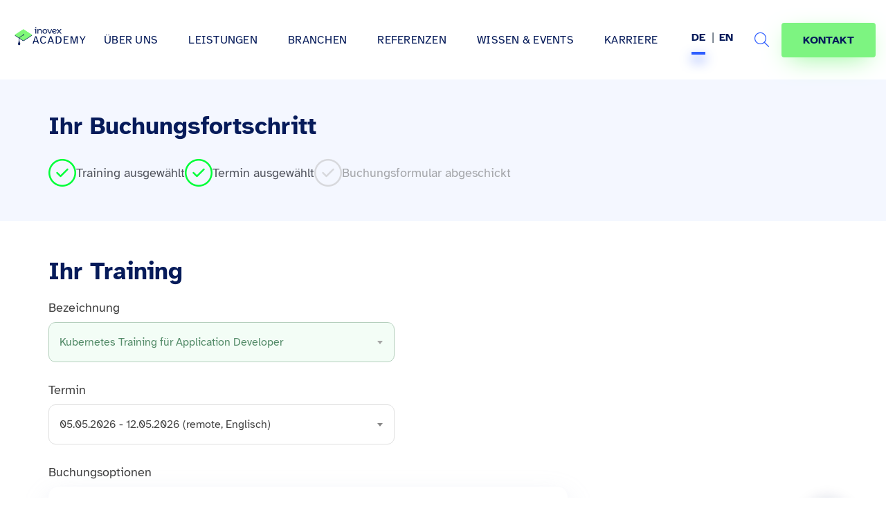

--- FILE ---
content_type: text/html; charset=UTF-8
request_url: https://www.inovex.de/de/training/kubernetes-training-fuer-application-developer/?book=p7fa6c
body_size: 23689
content:
<!doctype html>
<html lang="de-DE" >

<head>
  <meta charset="UTF-8">
  <meta name="viewport" content="width=device-width, initial-scale=1">
    <meta itemprop="duration" content="T1M0S" />
<meta name="theme-color" content="#061b5a">



<link rel="alternate" type="application/rss+xml" title="RSS Feed für inovex.de" href="/de/feed/" />

<meta name='robots' content='noindex, nofollow' />

	<!-- This site is optimized with the Yoast SEO plugin v26.5 - https://yoast.com/wordpress/plugins/seo/ -->
	<title>Certified Kubernetes Application Developer (CKAD) Training</title>
	<meta name="description" content="In der Kubernetes Application Developer Schulung lernen Sie, Anwendungen in Containern für Multi-Knoten-Cluster zu verpacken und zu deployen" />
	<meta property="og:locale" content="de_DE" />
	<meta property="og:type" content="article" />
	<meta property="og:title" content="Certified Kubernetes Application Developer (CKAD) Training" />
	<meta property="og:description" content="In der Kubernetes Application Developer Schulung lernen Sie, Anwendungen in Containern für Multi-Knoten-Cluster zu verpacken und zu deployen" />
	<meta property="og:url" content="https://www.inovex.de/de/training/kubernetes-training-fuer-application-developer/" />
	<meta property="og:site_name" content="inovex GmbH" />
	<meta property="article:publisher" content="https://www.facebook.com/inovexde" />
	<meta property="article:modified_time" content="2025-10-24T14:50:19+00:00" />
	<meta property="og:image" content="https://www.inovex.de/wp-content/uploads/2021/03/training-kubernetes-developer.png" />
	<meta property="og:image:width" content="1080" />
	<meta property="og:image:height" content="1080" />
	<meta property="og:image:type" content="image/png" />
	<meta name="twitter:card" content="summary_large_image" />
	<meta name="twitter:image" content="https://www.inovex.de/wp-content/uploads/2021/03/training-kubernetes-developer-1024x1024.png" />
	<meta name="twitter:site" content="@inovexgmbh" />
	<meta name="twitter:label1" content="Written by" />
	<meta name="twitter:data1" content="Tabea Heitz" />
	<script type="application/ld+json" class="yoast-schema-graph">{"@context":"https://schema.org","@graph":[{"@type":"WebPage","@id":"https://www.inovex.de/de/training/kubernetes-training-fuer-application-developer/","url":"https://www.inovex.de/de/training/kubernetes-training-fuer-application-developer/","name":"Certified Kubernetes Application Developer (CKAD) Training","isPartOf":{"@id":"https://www.inovex.de/de/#website"},"primaryImageOfPage":{"@id":"https://www.inovex.de/de/training/kubernetes-training-fuer-application-developer/#primaryimage"},"image":{"@id":"https://www.inovex.de/de/training/kubernetes-training-fuer-application-developer/#primaryimage"},"thumbnailUrl":"https://www.inovex.de/wp-content/uploads/2021/03/training-kubernetes-developer.png","datePublished":"2023-04-27T10:40:44+00:00","dateModified":"2025-10-24T14:50:19+00:00","description":"In der Kubernetes Application Developer Schulung lernen Sie, Anwendungen in Containern für Multi-Knoten-Cluster zu verpacken und zu deployen","breadcrumb":{"@id":"https://www.inovex.de/de/training/kubernetes-training-fuer-application-developer/#breadcrumb"},"inLanguage":"de","potentialAction":[{"@type":"ReadAction","target":["https://www.inovex.de/de/training/kubernetes-training-fuer-application-developer/"]}]},{"@type":"ImageObject","inLanguage":"de","@id":"https://www.inovex.de/de/training/kubernetes-training-fuer-application-developer/#primaryimage","url":"https://www.inovex.de/wp-content/uploads/2021/03/training-kubernetes-developer.png","contentUrl":"https://www.inovex.de/wp-content/uploads/2021/03/training-kubernetes-developer.png","width":1080,"height":1080,"caption":"Kubernetes Logo Dev"},{"@type":"BreadcrumbList","@id":"https://www.inovex.de/de/training/kubernetes-training-fuer-application-developer/#breadcrumb","itemListElement":[{"@type":"ListItem","position":1,"name":"Home","item":"https://www.inovex.de/de/"},{"@type":"ListItem","position":2,"name":"Academy","item":"https://www.inovex.de/de/academy/"},{"@type":"ListItem","position":3,"name":"Kubernetes Training für Application Developer"}]},{"@type":"WebSite","@id":"https://www.inovex.de/de/#website","url":"https://www.inovex.de/de/","name":"inovex GmbH","description":"","publisher":{"@id":"https://www.inovex.de/de/#organization"},"potentialAction":[{"@type":"SearchAction","target":{"@type":"EntryPoint","urlTemplate":"https://www.inovex.de/de/?s={search_term_string}"},"query-input":{"@type":"PropertyValueSpecification","valueRequired":true,"valueName":"search_term_string"}}],"inLanguage":"de"},{"@type":"Organization","@id":"https://www.inovex.de/de/#organization","name":"inovex GmbH","url":"https://www.inovex.de/de/","logo":{"@type":"ImageObject","inLanguage":"de","@id":"https://www.inovex.de/de/#/schema/logo/image/","url":"https://www.inovex.de/wp-content/uploads/2021/03/inovex-logo-16-9-1.png","contentUrl":"https://www.inovex.de/wp-content/uploads/2021/03/inovex-logo-16-9-1.png","width":1921,"height":1081,"caption":"inovex GmbH"},"image":{"@id":"https://www.inovex.de/de/#/schema/logo/image/"},"sameAs":["https://www.facebook.com/inovexde","https://x.com/inovexgmbh","https://www.instagram.com/inovexlife/","https://www.linkedin.com/company/inovex","https://www.youtube.com/channel/UC7r66GT14hROB_RQsQBAQUQ"]}]}</script>
	<!-- / Yoast SEO plugin. -->


<link href='https://fonts.gstatic.com' crossorigin rel='preconnect' />
<link rel="alternate" title="oEmbed (JSON)" type="application/json+oembed" href="https://www.inovex.de/de/wp-json/oembed/1.0/embed?url=https%3A%2F%2Fwww.inovex.de%2Fde%2Ftraining%2Fkubernetes-training-fuer-application-developer%2F" />
<link rel="alternate" title="oEmbed (XML)" type="text/xml+oembed" href="https://www.inovex.de/de/wp-json/oembed/1.0/embed?url=https%3A%2F%2Fwww.inovex.de%2Fde%2Ftraining%2Fkubernetes-training-fuer-application-developer%2F&#038;format=xml" />
<style id='wp-img-auto-sizes-contain-inline-css' type='text/css'>
img:is([sizes=auto i],[sizes^="auto," i]){contain-intrinsic-size:3000px 1500px}
/*# sourceURL=wp-img-auto-sizes-contain-inline-css */
</style>
<link rel='stylesheet' id='crayon-css' href='https://www.inovex.de/wp-content/plugins/crayon-syntax-highlighter/css/min/crayon.min.css?ver=_2.7.2_beta' type='text/css' media='all' />
<style id='classic-theme-styles-inline-css' type='text/css'>
/*! This file is auto-generated */
.wp-block-button__link{color:#fff;background-color:#32373c;border-radius:9999px;box-shadow:none;text-decoration:none;padding:calc(.667em + 2px) calc(1.333em + 2px);font-size:1.125em}.wp-block-file__button{background:#32373c;color:#fff;text-decoration:none}
/*# sourceURL=/wp-includes/css/classic-themes.min.css */
</style>
<link rel='stylesheet' id='wpml-legacy-horizontal-list-0-css' href='https://www.inovex.de/wp-content/plugins/sitepress-multilingual-cms/templates/language-switchers/legacy-list-horizontal/style.min.css?ver=1' type='text/css' media='all' />
<link rel='stylesheet' id='ep_general_styles-css' href='https://www.inovex.de/wp-content/plugins/elasticpress/dist/css/general-styles.css?ver=66295efe92a630617c00' type='text/css' media='all' />
<link rel='stylesheet' id='bs-styles-css' href='https://www.inovex.de/wp-content/themes/inovex/assets/dist/css/bs.css?ver=1768838850' type='text/css' media='all' />
<link rel='stylesheet' id='main-styles-css' href='https://www.inovex.de/wp-content/themes/inovex/assets/dist/css/main.css?ver=1768838850' type='text/css' media='all' />
<link rel='stylesheet' id='addon-styles-css' href='https://www.inovex.de/wp-content/themes/inovex/style.css?ver=1768838850' type='text/css' media='all' />
<link rel='stylesheet' id='fa-local-css' href='https://www.inovex.de/wp-content/themes/inovex/assets/dist/css/fa.css?ver=1768838850' type='text/css' media='all' />
<link rel='stylesheet' id='f12-cf7-doubleoptin-optout-css' href='https://www.inovex.de/wp-content/plugins/f12-cf7-doubleoptin/compatibility/optout/assets/optout.css?ver=6.9' type='text/css' media='all' />
<link rel='stylesheet' id='elasticpress-autosuggest-css' href='https://www.inovex.de/wp-content/plugins/elasticpress/dist/css/autosuggest-styles.css?ver=d87f34a78edccbda21b1' type='text/css' media='all' />
<link rel='stylesheet' id='borlabs-cookie-css' href='https://www.inovex.de/wp-content/cache/borlabs-cookie/borlabs-cookie_1_de.css?ver=2.2.35-36' type='text/css' media='all' />
<link rel='stylesheet' id='tablepress-default-css' href='https://www.inovex.de/wp-content/plugins/tablepress/css/build/default.css?ver=3.2.5' type='text/css' media='all' />
<link rel='stylesheet' id='cf7cf-style-css' href='https://www.inovex.de/wp-content/plugins/cf7-conditional-fields/style.css?ver=2.6.7' type='text/css' media='all' />
<script type="text/javascript" src="https://www.inovex.de/wp-includes/js/jquery/jquery.min.js?ver=3.7.1" id="jquery-core-js"></script>
<script type="text/javascript" src="https://www.inovex.de/wp-includes/js/jquery/jquery-migrate.min.js?ver=3.4.1" id="jquery-migrate-js"></script>
<script type="text/javascript" id="crayon_js-js-extra">
/* <![CDATA[ */
var CrayonSyntaxSettings = {"version":"_2.7.2_beta","is_admin":"0","ajaxurl":"https://www.inovex.de/wp-admin/admin-ajax.php","prefix":"crayon-","setting":"crayon-setting","selected":"crayon-setting-selected","changed":"crayon-setting-changed","special":"crayon-setting-special","orig_value":"data-orig-value","debug":""};
var CrayonSyntaxStrings = {"copy":"Dr\u00fccken Sie %s zum Kopieren, %s zum Einf\u00fcgen","minimize":"Klicken um Code aufzuklappen"};
//# sourceURL=crayon_js-js-extra
/* ]]> */
</script>
<script type="text/javascript" src="https://www.inovex.de/wp-content/plugins/crayon-syntax-highlighter/js/min/crayon.min.js?ver=_2.7.2_beta" id="crayon_js-js"></script>
<script type="text/javascript" id="wpml-cookie-js-extra">
/* <![CDATA[ */
var wpml_cookies = {"wp-wpml_current_language":{"value":"de","expires":1,"path":"/"}};
var wpml_cookies = {"wp-wpml_current_language":{"value":"de","expires":1,"path":"/"}};
//# sourceURL=wpml-cookie-js-extra
/* ]]> */
</script>
<script type="text/javascript" src="https://www.inovex.de/wp-content/plugins/sitepress-multilingual-cms/res/js/cookies/language-cookie.js?ver=486900" id="wpml-cookie-js" defer="defer" data-wp-strategy="defer"></script>
<script type="text/javascript" id="borlabs-cookie-prioritize-js-extra">
/* <![CDATA[ */
var borlabsCookiePrioritized = {"domain":"www.inovex.de","path":"/de/","version":"1","bots":"1","optInJS":{"statistics":{"google-analytics":"[base64]/[base64]"}}};
//# sourceURL=borlabs-cookie-prioritize-js-extra
/* ]]> */
</script>
<script type="text/javascript" src="https://www.inovex.de/wp-content/plugins/borlabs-cookie/javascript/borlabs-cookie-prioritize.min.js?ver=2.2.35" id="borlabs-cookie-prioritize-js"></script>
<link rel="https://api.w.org/" href="https://www.inovex.de/de/wp-json/" /><link rel="alternate" title="JSON" type="application/json" href="https://www.inovex.de/de/wp-json/wp/v2/trainings_2023/45117" /><link rel="EditURI" type="application/rsd+xml" title="RSD" href="https://www.inovex.de/xmlrpc.php?rsd" />
<link rel='shortlink' href='https://www.inovex.de/de/?p=45117' />
<meta name="generator" content="WPML ver:4.8.6 stt:1,3;" />
<meta name="invx-taxonomy" content="Kubernetes"><meta name="invx-cpt" content="trainings_2023"><style type="text/css">.recentcomments a{display:inline !important;padding:0 !important;margin:0 !important;}</style><link rel="icon" href="https://www.inovex.de/wp-content/uploads/cropped-inovex-logo-square-1-32x32.png" sizes="32x32" />
<link rel="icon" href="https://www.inovex.de/wp-content/uploads/cropped-inovex-logo-square-1-192x192.png" sizes="192x192" />
<link rel="apple-touch-icon" href="https://www.inovex.de/wp-content/uploads/cropped-inovex-logo-square-1-180x180.png" />
<meta name="msapplication-TileImage" content="https://www.inovex.de/wp-content/uploads/cropped-inovex-logo-square-1-270x270.png" />
		<style type="text/css" id="wp-custom-css">
			.wpml-ls.wpml-ls-legacy-list-horizontal li:first-child::after {
  top: -2px;
}

.display_archive .campaign {
  font-family: "Lato", "Roboto", "Helvetica Neue", Arial, "Noto Sans",
    sans-serif, "Noto Color Emoji";
}

.category .widget_icl_lang_sel_widget {
  display: none;
}

.site-header--center-menu .sub-menu li a {
  font-weight: normal !important;
}

@media only screen and (max-width: 767px) {
  .wpml-ls.wpml-ls-legacy-list-horizontal li:first-child::after {
    top: 2px;
  }
}

blockquote.twitter-tweet {
  display: inline-block;
  font-family: "Helvetica Neue", Roboto, "Segoe UI", Calibri, sans-serif;
  font-size: 12px;
  font-weight: bold;
  line-height: 16px;
  border-color: #eee #ddd #bbb;
  border-radius: 5px;
  border-style: solid;
  border-width: 1px;
  box-shadow: 0 1px 3px rgba(0, 0, 0, 0.15);
  margin: 10px 5px;
  padding: 0 16px 16px 16px;
  max-width: 468px;
}

blockquote.twitter-tweet p {
  font-size: 16px;
  font-weight: normal;
  line-height: 20px;
}

blockquote.twitter-tweet a {
  color: inherit;
  font-weight: normal;
  text-decoration: none;
  outline: 0 none;
}

blockquote.twitter-tweet a:hover,
blockquote.twitter-tweet a:focus {
  text-decoration: underline;
}

.single-post--content
  article:not(.posts-list--item)
  #ez-toc-container.counter-hierarchy.counter-decimal
  ul
  li,
.single-case_studies--content
  article:not(.posts-list--item)
  #ez-toc-container.counter-hierarchy.counter-decimal
  ul
  li {
  margin-bottom: 0 !important;
}

#ez-toc-container ul ul,
.ez-toc div.ez-toc-widget-container ul ul {
  margin-left: 1.5em !important;
}
		</style>
		<style id='global-styles-inline-css' type='text/css'>
:root{--wp--preset--aspect-ratio--square: 1;--wp--preset--aspect-ratio--4-3: 4/3;--wp--preset--aspect-ratio--3-4: 3/4;--wp--preset--aspect-ratio--3-2: 3/2;--wp--preset--aspect-ratio--2-3: 2/3;--wp--preset--aspect-ratio--16-9: 16/9;--wp--preset--aspect-ratio--9-16: 9/16;--wp--preset--color--black: #000000;--wp--preset--color--cyan-bluish-gray: #abb8c3;--wp--preset--color--white: #ffffff;--wp--preset--color--pale-pink: #f78da7;--wp--preset--color--vivid-red: #cf2e2e;--wp--preset--color--luminous-vivid-orange: #ff6900;--wp--preset--color--luminous-vivid-amber: #fcb900;--wp--preset--color--light-green-cyan: #7bdcb5;--wp--preset--color--vivid-green-cyan: #00d084;--wp--preset--color--pale-cyan-blue: #8ed1fc;--wp--preset--color--vivid-cyan-blue: #0693e3;--wp--preset--color--vivid-purple: #9b51e0;--wp--preset--gradient--vivid-cyan-blue-to-vivid-purple: linear-gradient(135deg,rgb(6,147,227) 0%,rgb(155,81,224) 100%);--wp--preset--gradient--light-green-cyan-to-vivid-green-cyan: linear-gradient(135deg,rgb(122,220,180) 0%,rgb(0,208,130) 100%);--wp--preset--gradient--luminous-vivid-amber-to-luminous-vivid-orange: linear-gradient(135deg,rgb(252,185,0) 0%,rgb(255,105,0) 100%);--wp--preset--gradient--luminous-vivid-orange-to-vivid-red: linear-gradient(135deg,rgb(255,105,0) 0%,rgb(207,46,46) 100%);--wp--preset--gradient--very-light-gray-to-cyan-bluish-gray: linear-gradient(135deg,rgb(238,238,238) 0%,rgb(169,184,195) 100%);--wp--preset--gradient--cool-to-warm-spectrum: linear-gradient(135deg,rgb(74,234,220) 0%,rgb(151,120,209) 20%,rgb(207,42,186) 40%,rgb(238,44,130) 60%,rgb(251,105,98) 80%,rgb(254,248,76) 100%);--wp--preset--gradient--blush-light-purple: linear-gradient(135deg,rgb(255,206,236) 0%,rgb(152,150,240) 100%);--wp--preset--gradient--blush-bordeaux: linear-gradient(135deg,rgb(254,205,165) 0%,rgb(254,45,45) 50%,rgb(107,0,62) 100%);--wp--preset--gradient--luminous-dusk: linear-gradient(135deg,rgb(255,203,112) 0%,rgb(199,81,192) 50%,rgb(65,88,208) 100%);--wp--preset--gradient--pale-ocean: linear-gradient(135deg,rgb(255,245,203) 0%,rgb(182,227,212) 50%,rgb(51,167,181) 100%);--wp--preset--gradient--electric-grass: linear-gradient(135deg,rgb(202,248,128) 0%,rgb(113,206,126) 100%);--wp--preset--gradient--midnight: linear-gradient(135deg,rgb(2,3,129) 0%,rgb(40,116,252) 100%);--wp--preset--font-size--small: 13px;--wp--preset--font-size--medium: 20px;--wp--preset--font-size--large: 36px;--wp--preset--font-size--x-large: 42px;--wp--preset--spacing--20: 0.44rem;--wp--preset--spacing--30: 0.67rem;--wp--preset--spacing--40: 1rem;--wp--preset--spacing--50: 1.5rem;--wp--preset--spacing--60: 2.25rem;--wp--preset--spacing--70: 3.38rem;--wp--preset--spacing--80: 5.06rem;--wp--preset--shadow--natural: 6px 6px 9px rgba(0, 0, 0, 0.2);--wp--preset--shadow--deep: 12px 12px 50px rgba(0, 0, 0, 0.4);--wp--preset--shadow--sharp: 6px 6px 0px rgba(0, 0, 0, 0.2);--wp--preset--shadow--outlined: 6px 6px 0px -3px rgb(255, 255, 255), 6px 6px rgb(0, 0, 0);--wp--preset--shadow--crisp: 6px 6px 0px rgb(0, 0, 0);}:where(.is-layout-flex){gap: 0.5em;}:where(.is-layout-grid){gap: 0.5em;}body .is-layout-flex{display: flex;}.is-layout-flex{flex-wrap: wrap;align-items: center;}.is-layout-flex > :is(*, div){margin: 0;}body .is-layout-grid{display: grid;}.is-layout-grid > :is(*, div){margin: 0;}:where(.wp-block-columns.is-layout-flex){gap: 2em;}:where(.wp-block-columns.is-layout-grid){gap: 2em;}:where(.wp-block-post-template.is-layout-flex){gap: 1.25em;}:where(.wp-block-post-template.is-layout-grid){gap: 1.25em;}.has-black-color{color: var(--wp--preset--color--black) !important;}.has-cyan-bluish-gray-color{color: var(--wp--preset--color--cyan-bluish-gray) !important;}.has-white-color{color: var(--wp--preset--color--white) !important;}.has-pale-pink-color{color: var(--wp--preset--color--pale-pink) !important;}.has-vivid-red-color{color: var(--wp--preset--color--vivid-red) !important;}.has-luminous-vivid-orange-color{color: var(--wp--preset--color--luminous-vivid-orange) !important;}.has-luminous-vivid-amber-color{color: var(--wp--preset--color--luminous-vivid-amber) !important;}.has-light-green-cyan-color{color: var(--wp--preset--color--light-green-cyan) !important;}.has-vivid-green-cyan-color{color: var(--wp--preset--color--vivid-green-cyan) !important;}.has-pale-cyan-blue-color{color: var(--wp--preset--color--pale-cyan-blue) !important;}.has-vivid-cyan-blue-color{color: var(--wp--preset--color--vivid-cyan-blue) !important;}.has-vivid-purple-color{color: var(--wp--preset--color--vivid-purple) !important;}.has-black-background-color{background-color: var(--wp--preset--color--black) !important;}.has-cyan-bluish-gray-background-color{background-color: var(--wp--preset--color--cyan-bluish-gray) !important;}.has-white-background-color{background-color: var(--wp--preset--color--white) !important;}.has-pale-pink-background-color{background-color: var(--wp--preset--color--pale-pink) !important;}.has-vivid-red-background-color{background-color: var(--wp--preset--color--vivid-red) !important;}.has-luminous-vivid-orange-background-color{background-color: var(--wp--preset--color--luminous-vivid-orange) !important;}.has-luminous-vivid-amber-background-color{background-color: var(--wp--preset--color--luminous-vivid-amber) !important;}.has-light-green-cyan-background-color{background-color: var(--wp--preset--color--light-green-cyan) !important;}.has-vivid-green-cyan-background-color{background-color: var(--wp--preset--color--vivid-green-cyan) !important;}.has-pale-cyan-blue-background-color{background-color: var(--wp--preset--color--pale-cyan-blue) !important;}.has-vivid-cyan-blue-background-color{background-color: var(--wp--preset--color--vivid-cyan-blue) !important;}.has-vivid-purple-background-color{background-color: var(--wp--preset--color--vivid-purple) !important;}.has-black-border-color{border-color: var(--wp--preset--color--black) !important;}.has-cyan-bluish-gray-border-color{border-color: var(--wp--preset--color--cyan-bluish-gray) !important;}.has-white-border-color{border-color: var(--wp--preset--color--white) !important;}.has-pale-pink-border-color{border-color: var(--wp--preset--color--pale-pink) !important;}.has-vivid-red-border-color{border-color: var(--wp--preset--color--vivid-red) !important;}.has-luminous-vivid-orange-border-color{border-color: var(--wp--preset--color--luminous-vivid-orange) !important;}.has-luminous-vivid-amber-border-color{border-color: var(--wp--preset--color--luminous-vivid-amber) !important;}.has-light-green-cyan-border-color{border-color: var(--wp--preset--color--light-green-cyan) !important;}.has-vivid-green-cyan-border-color{border-color: var(--wp--preset--color--vivid-green-cyan) !important;}.has-pale-cyan-blue-border-color{border-color: var(--wp--preset--color--pale-cyan-blue) !important;}.has-vivid-cyan-blue-border-color{border-color: var(--wp--preset--color--vivid-cyan-blue) !important;}.has-vivid-purple-border-color{border-color: var(--wp--preset--color--vivid-purple) !important;}.has-vivid-cyan-blue-to-vivid-purple-gradient-background{background: var(--wp--preset--gradient--vivid-cyan-blue-to-vivid-purple) !important;}.has-light-green-cyan-to-vivid-green-cyan-gradient-background{background: var(--wp--preset--gradient--light-green-cyan-to-vivid-green-cyan) !important;}.has-luminous-vivid-amber-to-luminous-vivid-orange-gradient-background{background: var(--wp--preset--gradient--luminous-vivid-amber-to-luminous-vivid-orange) !important;}.has-luminous-vivid-orange-to-vivid-red-gradient-background{background: var(--wp--preset--gradient--luminous-vivid-orange-to-vivid-red) !important;}.has-very-light-gray-to-cyan-bluish-gray-gradient-background{background: var(--wp--preset--gradient--very-light-gray-to-cyan-bluish-gray) !important;}.has-cool-to-warm-spectrum-gradient-background{background: var(--wp--preset--gradient--cool-to-warm-spectrum) !important;}.has-blush-light-purple-gradient-background{background: var(--wp--preset--gradient--blush-light-purple) !important;}.has-blush-bordeaux-gradient-background{background: var(--wp--preset--gradient--blush-bordeaux) !important;}.has-luminous-dusk-gradient-background{background: var(--wp--preset--gradient--luminous-dusk) !important;}.has-pale-ocean-gradient-background{background: var(--wp--preset--gradient--pale-ocean) !important;}.has-electric-grass-gradient-background{background: var(--wp--preset--gradient--electric-grass) !important;}.has-midnight-gradient-background{background: var(--wp--preset--gradient--midnight) !important;}.has-small-font-size{font-size: var(--wp--preset--font-size--small) !important;}.has-medium-font-size{font-size: var(--wp--preset--font-size--medium) !important;}.has-large-font-size{font-size: var(--wp--preset--font-size--large) !important;}.has-x-large-font-size{font-size: var(--wp--preset--font-size--x-large) !important;}
/*# sourceURL=global-styles-inline-css */
</style>
</head>

<body class="wp-singular trainings_2023-template-default single single-trainings_2023 postid-45117 wp-custom-logo wp-theme-inovex">
  <div id="page" class="site">

    
    

          <header id="header" class="site-header is-align">
        <div class="invx-header">
          <div class="site-header--logo is-academy">
            <a rel="home" href="https://www.inovex.de/de/" title="inovex GmbH" itemprop="url">
                              <img src="/wp-content/themes/inovex/assets/src/img/inovex-academy-logo.png">
                          </a>
          </div>

          
                      <div class="primary-nav">
              <ul class="invx-menu" role="navigation" aria-label="Main">
                                  <li class="is-submenu">
                    
                    <a href="https://www.inovex.de/de/ueber-uns/" class="">
                      <span class=" title">Über uns</span>
                    </a>
                                                              <button href="#" class="dropdown-toggle-btn"></button>
                                              <ul class="submenu">
                                                      <li>
                                                              <a href="https://www.inovex.de/de/ueber-uns/wie-wir-arbeiten/">
                                  <span>Wie wir arbeiten</span>
                                </a>
                                                          </li>
                                                      <li>
                                                              <a href="https://www.inovex.de/de/ueber-uns/unser-oekosystem/">
                                  <span>Unser Ökosystem</span>
                                </a>
                                                          </li>
                                                      <li>
                                                              <a href="https://www.inovex.de/de/ueber-uns/zertifizierungen/">
                                  <span>Unsere Zertifizierungen</span>
                                </a>
                                                          </li>
                                                      <li>
                                                              <a href="https://www.inovex.de/de/ueber-uns/forschung-entwicklung/">
                                  <span>Forschung &#038; Entwicklung</span>
                                </a>
                                                          </li>
                                                      <li>
                                                              <a href="https://www.inovex.de/de/ueber-uns/engagement/">
                                  <span>Engagement</span>
                                </a>
                                                          </li>
                                                      <li>
                                                              <a href="https://www.inovex.de/de/standorte/">
                                  <span>Standorte</span>
                                </a>
                                                          </li>
                                                  </ul>
                                                                                      </li>
                                  <li class="is-megamenu">
                    
                    <a href="https://www.inovex.de/de/leistungen/" class="">
                      <span class=" title">Leistungen</span>
                    </a>
                                                              <button href="#" class="dropdown-toggle-btn"></button>
                                              <div class="megamenu-wrapper">
                                                <ul class="megamenu">
                                                      <li>
                                                              <a href="https://www.inovex.de/de/leistungen/softwareprojekte/">
                                                                      <div class="icon-wrapper">
                                      <img width="30" height="30" src="https://www.inovex.de/wp-content/uploads/softwaredev-icon-150x150.png" class="attachment-30x30 size-30x30" alt="Icon Softwaredev" decoding="async" srcset="https://www.inovex.de/wp-content/uploads/softwaredev-icon-150x150.png 150w, https://www.inovex.de/wp-content/uploads/softwaredev-icon.png 256w" sizes="(max-width: 30px) 100vw, 30px" />                                    </div>

                                                                    <div>
                                    <span class="title">Softwareprojekte</span>
                                                                          <span class="description">Individuelle Lösungen für Apps, UI/UX, IoT bis hin zu Medical Device Software.</span>
                                                                      </div>
                                </a>
                                                          </li>
                                                      <li>
                                                              <a href="https://www.inovex.de/de/leistungen/data-ai/">
                                                                      <div class="icon-wrapper">
                                      <img width="30" height="30" src="https://www.inovex.de/wp-content/uploads/data-ai-icon-150x150.png" class="attachment-30x30 size-30x30" alt="Icon Data AI" decoding="async" srcset="https://www.inovex.de/wp-content/uploads/data-ai-icon-150x150.png 150w, https://www.inovex.de/wp-content/uploads/data-ai-icon.png 256w" sizes="(max-width: 30px) 100vw, 30px" />                                    </div>

                                                                    <div>
                                    <span class="title">Data &#038; AI</span>
                                                                          <span class="description">Wir entwickeln Strategien, Architekturen und Anwendungen rund um Data Science & KI.</span>
                                                                      </div>
                                </a>
                                                          </li>
                                                      <li>
                                                              <a href="https://www.inovex.de/de/leistungen/infrastrukturprojekte/">
                                                                      <div class="icon-wrapper">
                                      <img width="30" height="30" src="https://www.inovex.de/wp-content/uploads/infrastructure-icon-150x150.png" class="attachment-30x30 size-30x30" alt="Icon Ifrasturcture" decoding="async" srcset="https://www.inovex.de/wp-content/uploads/infrastructure-icon-150x150.png 150w, https://www.inovex.de/wp-content/uploads/infrastructure-icon.png 256w" sizes="(max-width: 30px) 100vw, 30px" />                                    </div>

                                                                    <div>
                                    <span class="title">Infrastrukturprojekte</span>
                                                                          <span class="description">Moderne Architekturen durch Expertise in Platform Engineering, Kubernetes, IoT u.v.m.</span>
                                                                      </div>
                                </a>
                                                          </li>
                                                      <li>
                                                              <a href="https://www.inovex.de/de/leistungen/digitale-strategieberatung/">
                                                                      <div class="icon-wrapper">
                                      <img width="30" height="30" src="https://www.inovex.de/wp-content/uploads/digital-strategy-icon-150x150.png" class="attachment-30x30 size-30x30" alt="Icon Digital Strategy" decoding="async" srcset="https://www.inovex.de/wp-content/uploads/digital-strategy-icon-150x150.png 150w, https://www.inovex.de/wp-content/uploads/digital-strategy-icon.png 256w" sizes="(max-width: 30px) 100vw, 30px" />                                    </div>

                                                                    <div>
                                    <span class="title">Digitale Strategieberatung</span>
                                                                          <span class="description">Wir treiben Ihre Digitalisierung voran – partnerschaftlich und ganzheitlich.</span>
                                                                      </div>
                                </a>
                                                          </li>
                                                      <li>
                                                              <a href="https://www.inovex.de/de/leistungen/digitale-produktentwicklung/">
                                                                      <div class="icon-wrapper">
                                      <img width="30" height="30" src="https://www.inovex.de/wp-content/uploads/digital-product-icon-150x150.png" class="attachment-30x30 size-30x30" alt="Icon Digital Product" decoding="async" srcset="https://www.inovex.de/wp-content/uploads/digital-product-icon-150x150.png 150w, https://www.inovex.de/wp-content/uploads/digital-product-icon.png 256w" sizes="(max-width: 30px) 100vw, 30px" />                                    </div>

                                                                    <div>
                                    <span class="title">Digitale Produktentwicklung</span>
                                                                          <span class="description">Gemeinsam entwickeln wir Ideen und bringen sie in Produktion!</span>
                                                                      </div>
                                </a>
                                                          </li>
                                                      <li>
                                                              <a href="https://www.inovex.de/de/academy/">
                                                                      <div class="icon-wrapper">
                                      <img width="30" height="30" src="https://www.inovex.de/wp-content/uploads/Leistungs-Icon_Academy_150x150px-150x150.png" class="attachment-30x30 size-30x30" alt="Icon Leistung Academy" decoding="async" srcset="https://www.inovex.de/wp-content/uploads/Leistungs-Icon_Academy_150x150px-150x150.png 150w, https://www.inovex.de/wp-content/uploads/Leistungs-Icon_Academy_150x150px-300x300.png 300w, https://www.inovex.de/wp-content/uploads/Leistungs-Icon_Academy_150x150px-1024x1024.png 1024w, https://www.inovex.de/wp-content/uploads/Leistungs-Icon_Academy_150x150px-768x768.png 768w, https://www.inovex.de/wp-content/uploads/Leistungs-Icon_Academy_150x150px-400x400.png 400w, https://www.inovex.de/wp-content/uploads/Leistungs-Icon_Academy_150x150px-650x650.png 650w, https://www.inovex.de/wp-content/uploads/Leistungs-Icon_Academy_150x150px-360x360.png 360w, https://www.inovex.de/wp-content/uploads/Leistungs-Icon_Academy_150x150px.png 1500w" sizes="(max-width: 30px) 100vw, 30px" />                                    </div>

                                                                    <div>
                                    <span class="title">inovex Academy</span>
                                                                          <span class="description">Unser Trainingsangebot: praxisnah und individuell vermittelt. </span>
                                                                      </div>
                                </a>
                                                          </li>
                                                  </ul>
                                                  <div class="link_footnote">
                            <a href="/de/leistungen/#a-z">
                              <span>Alle Leistungen von A bis Z entdecken</span><i class="fa-solid fa-arrow-right-long"></i>
                            </a>
                          </div>
                                                                        </div>
                                                            </li>
                                  <li class="is-submenu">
                    
                    <a href="https://www.inovex.de/de/branchen/" class="">
                      <span class=" title">Branchen</span>
                    </a>
                                                              <button href="#" class="dropdown-toggle-btn"></button>
                                              <ul class="submenu">
                                                      <li>
                                                              <a href="https://www.inovex.de/de/branchen/digitalisierung-fuer-automotive/">
                                  <span>Automotive</span>
                                </a>
                                                          </li>
                                                      <li>
                                                              <a href="https://www.inovex.de/de/branchen/digitalisierung-des-einzelhandels/">
                                  <span>Einzelhandel</span>
                                </a>
                                                          </li>
                                                      <li>
                                                              <a href="https://www.inovex.de/de/branchen/it-loesungen-fuer-die-energiewirtschaft/">
                                  <span>Energy & Utilities</span>
                                </a>
                                                          </li>
                                                      <li>
                                                              <a href="https://www.inovex.de/de/branchen/it-loesungen-fuer-die-finanzbranche/">
                                  <span>Finance</span>
                                </a>
                                                          </li>
                                                      <li>
                                                              <a href="https://www.inovex.de/de/branchen/digitalisierung-im-gesundheitswesen/">
                                  <span>Medical</span>
                                </a>
                                                          </li>
                                                      <li>
                                                              <a href="https://www.inovex.de/de/branchen/digitalisierung-fuer-die-industrie/">
                                  <span>Industrie</span>
                                </a>
                                                          </li>
                                                      <li>
                                                              <a href="https://www.inovex.de/de/branchen/it-loesungen-fuer-die-lebensmittelindustrie/">
                                  <span>Lebensmittel</span>
                                </a>
                                                          </li>
                                                      <li>
                                                              <a href="https://www.inovex.de/de/branchen/digitalisierung-fuer-media-entertainment/">
                                  <span>Media & Entertainment</span>
                                </a>
                                                          </li>
                                                  </ul>
                                                                                      </li>
                                  <li class="is-simple">
                    
                    <a href="https://www.inovex.de/de/referenzen/" class="">
                      <span class=" title">Referenzen</span>
                    </a>
                                                          </li>
                                  <li class="is-submenu">
                    
                    <a href="https://www.inovex.de/de/wissen-events/" class="">
                      <span class=" title">Wissen &#038; Events</span>
                    </a>
                                                              <button href="#" class="dropdown-toggle-btn"></button>
                                              <ul class="submenu">
                                                      <li>
                                                              <a href="https://www.inovex.de/de/wissen-events/jahresrueckblick-2025/">
                                  <span>Jahresrückblick 2025</span>
                                </a>
                                                          </li>
                                                      <li>
                                                              <a href="https://www.inovex.de/de/academy/">
                                  <span>Academy</span>
                                </a>
                                                          </li>
                                                      <li>
                                                              <a href="https://www.inovex.de/de/blog/">
                                  <span>Blog</span>
                                </a>
                                                          </li>
                                                      <li>
                                                              <a href="https://www.inovex.de/de/wissen-events/whitepaper/">
                                  <span>Whitepaper</span>
                                </a>
                                                          </li>
                                                      <li>
                                                              <a href="/de/news-events/events/">
                                  <span>Events</span>
                                </a>
                                                          </li>
                                                      <li>
                                                              <a href="https://www.inovex.de/de/wissen-events/inovex-podcast/">
                                  <span>Podcast</span>
                                </a>
                                                          </li>
                                                      <li>
                                                              <a href="https://www.inovex.de/de/wissen-events/pressebereich/">
                                  <span>Pressebereich</span>
                                </a>
                                                          </li>
                                                      <li>
                                                              <a href="https://www.inovex.de/de/wissen-events/publikationen/">
                                  <span>Publikationen</span>
                                </a>
                                                          </li>
                                                      <li>
                                                              <a href="https://www.inovex.de/de/wissen-events/vortraege/">
                                  <span>Vorträge</span>
                                </a>
                                                          </li>
                                                  </ul>
                                                                                      </li>
                                  <li class="is-submenu">
                    
                    <a href="https://www.inovex.de/de/karriere/" class="">
                      <span class=" title">Karriere</span>
                    </a>
                                                              <button href="#" class="dropdown-toggle-btn"></button>
                                              <ul class="submenu">
                                                      <li>
                                                              <a href="/de/karriere/stellenangebote/">
                                  <span>Offene Jobs</span>
                                </a>
                                                          </li>
                                                      <li>
                                                              <a href="https://www.inovex.de/de/karriere/das-inovex-package-fuer-mitarbeiterinnen/">
                                  <span>inovex package</span>
                                </a>
                                                          </li>
                                                      <li>
                                                              <a href="https://www.inovex.de/de/karriere/teams-und-projekte/">
                                  <span>Teams & Projekte</span>
                                </a>
                                                          </li>
                                                      <li>
                                                              <a href="/de/karriere/#nachwuchskraefte">
                                  <span>Nachwuchskräfte</span>
                                </a>
                                                          </li>
                                                  </ul>
                                                                                      </li>
                              </ul>


            </div>
                    <div class="header-end">
            <div id="icl_lang_sel_widget-2" class="widget widget_icl_lang_sel_widget">
<div class="wpml-ls-sidebars-header-language wpml-ls wpml-ls-legacy-list-horizontal">
	<ul role="menu"><li class="wpml-ls-slot-header-language wpml-ls-item wpml-ls-item-de wpml-ls-current-language wpml-ls-first-item wpml-ls-item-legacy-list-horizontal" role="none">
				<a href="https://www.inovex.de/de/training/kubernetes-training-fuer-application-developer/" class="wpml-ls-link" role="menuitem" >
                    <span class="wpml-ls-native" role="menuitem">DE</span></a>
			</li><li class="wpml-ls-slot-header-language wpml-ls-item wpml-ls-item-en wpml-ls-last-item wpml-ls-item-legacy-list-horizontal" role="none">
				<a href="https://www.inovex.de/en/training/kubernetes-training-for-application-developers/" class="wpml-ls-link" role="menuitem"  aria-label="Zu EN wechseln" title="Zu EN wechseln" >
                    <span class="wpml-ls-native" lang="en">EN</span></a>
			</li></ul>
</div>
</div>
            <button class="search-toggle" aria-label="Toggle Search">
              <i class="fal fa-search" aria-hidden="true"></i>
              <span class="sr-only">Search</span>
            </button>

                          <a class='main-btn' href='https://www.inovex.de/kontakt/' target='_self'>
                Kontakt                <i class="fas fa-envelope"></i>
              </a>
            

                          <button class="menu-toggle hamburger hamburger--slider" type="button" aria-controls="primary-menu" aria-expanded="false">
                <span class="hamburger-box">
                  <span class="hamburger-inner"></span>
                </span>
              </button>
                      </div>
        </div>

        <div class="search-container">
          <div class="close-trap"></div>
          <form method="get" id="searchform" class="searchform" action="https://www.inovex.de/de/">
    <select class="facet-select" name="post_type">
        <option value>Alle</option>
                    <option  value="page">Leistungen</option>
                    <option  value="case_studies">Case Studies</option>
                    <option  value="jobs">Jobs</option>
                    <option  value="events">Events</option>
                    <option  value="trainings_2023">Trainings</option>
                    <option  value="post">Blog</option>
            </select>

    <input type="search" name="s" id="s" value="" />

    <button type="submit" id="searchsubmit">
        <i class="fal fa-search"></i>
    </button>
</form>
<script type="application/ld+json">
    {
        "@context": "https://schema.org",
        "@type": "WebSite",
        "url": "https://www.inovex.de/de/",
        "potentialAction": {
            "@type": "SearchAction",
            "target": {
                "@type": "EntryPoint",
                "urlTemplate": "https://www.inovex.de/de/?s={s}"
            },
            "query-input": "required name=s"
        }
    }
</script>


        </div>
        <div class="reading">
          <div class="reading-progress"></div>
        </div>
      </header><!-- #masthead -->

    

    <div id="content" class="site-content">
	
	<article class="article-training-checkout">
		<section class="article-training-checkout__header">
			<div class="container">
				<h1>Ihr Buchungsfortschritt</h1>

				<div class="article-training-checkout__progress">
					<div class="article-training-checkout__item is-active">
						<i class="fal fa-check-circle"></i>
						<span>Training ausgewählt</span>
					</div>
					<div class="article-training-checkout__item is-active fade-in">
						<i class="fal fa-check-circle"></i>
						<span>Termin ausgewählt</span>
					</div>
					<div class="article-training-checkout__item ">
						<i class="fal fa-check-circle"></i>
						<span>Buchungsformular abgeschickt</span>
					</div>
				</div>
			</div>
		</section>

					<section class="article-training-checkout__form">
				<div class="container">
					<form method="post">
						<input type="hidden" name="training" value="45117">

						<div class="article-training-checkout__form-section">
							<h2>Ihr Training</h2>
							<div class="field-wrapper">
								<label for="training-name">Bezeichnung</label>
								<select name="training" id="training-name" disabled>
									<option value="45117">Kubernetes Training für Application Developer</option>
								</select>
							</div>
							<div class="field-wrapper">
								<label for="training-date">Termin</label>


								<select name="date" id="training-date">
																																								<option  data-max="14"  value="64512">05.05.2026 - 12.05.2026 (remote, Englisch)</option>
																																																		<option  data-max="14"  value="64515">15.09.2026 - 17.09.2026 (Stuttgart, Deutsch)</option>
																											</select>
							</div>
							<div class="field-wrapper discount">
								<label for="training-name">
																			Rabattcode (optional)								</label>
								<input name="discount" id="discount" type="text" placeholder="">
								<div class="discount-message"></div>
							</div>
															<div class="field-wrapper">
									<label>Buchungsoptionen</label>
									<div class="booking-extras">
																					<label>
												<input type="checkbox" name="addons[0][Voucher für die Prüfung zum Certified Kubernetes Application Developer (CKAD)]">
												<span class="wpcf7-list-item-label">
													<div class="content">
																												<h3>Voucher für die Prüfung zum Certified Kubernetes Application Developer (CKAD)</h3>
														<p>Die Prüfung können Sie im Anschluss an das Training mit dem Voucher bei der Linux Foundation buchen.</p>
														<div class="price-wrapper">
															<span class="price">300,00 €</span>
															<span class="price-info">(p.P., zzgl. MwSt.)</span>
														</div>
													</div>
												</span>
											</label>
																			</div>
								</div>
													</div>

						<div class="article-training-checkout__form-section">
							<h2>Teilnehmer:innen (<span class="participant-counter">1</span>)</h2>
							<div class="participants">
																	<div class="training-participant">
										<div class="training-participant-field">
											<label for="firstname1">
												Vorname											</label>
											<input name="participants[1][firstname]" required id="firstname1" type="text" placeholder="Erika">
										</div>
										<div class="training-participant-field">
											<label for="lastname1">
												Nachname											</label>
											<input name="participants[1][lastname]" required id="lastname1" type="text" placeholder="Musterfrau">
										</div>
										<div class="training-participant-field">
											<label for="email1">
												E-Mail-Adresse											</label>
											<input name="participants[1][email]" required id="email1" type="email" placeholder="erika.musterfrau@example.com">
										</div>
										<div class="training-participant-action">
											<a href="javascript:void(0);" class="delete-participant"><i class="fal fa-minus-circle"></i>Entfernen</a>
										</div>
									</div>
															</div>
							<a href="javascript:void(0);" class="add-participant"><i class="fal fa-plus-circle"></i>Teilnehmer:in hinzufügen</a>
						</div>
						<div class="article-training-checkout__form-section billing">
							<h2>Rechnungsadresse</h2>
							<div class="field-wrapper">
								<label for="billing-company">
									Unternehmen / Firma (optional)								</label>
								<input name="billing[company]" id="billing-company" type="text" placeholder="Musterfirma GmbH">
							</div>
							<div class=" field-wrapper hidden is-ustidnr">
								<label for="billing-ustidnr">
									USt-IdNr.								</label>
								<input name="billing[ustidnr]" id="billing-ustidnr" type="text" placeholder="DE999999999">
							</div>
							<div class="field-wrapper billing-name">
								<div class="field-wrapper">
									<label for="billing-firstname">
										Vorname									</label>
									<input name="billing[firstname]" required id="billing-firstname" type="text" placeholder="Erika">
								</div>
								<div class="field-wrapper">
									<label for="billing-lastname">
										Nachname									</label>
									<input name="billing[lastname]" required id="billing-lastname" type="text" placeholder="Musterfrau">
								</div>
							</div>
							<div class="field-wrapper">
								<label for="billing-street">
									Straße und Hausnummer								</label>
								<input name="billing[street]" required id="billing-street" type="text" placeholder="Musterstraße 5">
							</div>
							<div class="field-wrapper billing-loc">
								<div class="field-wrapper">
									<label for="billing-zip">
										PLZ									</label>
									<input name="billing[zip]" required id="billing-zip" type="text" placeholder="80000">
								</div>
								<div class="field-wrapper">
									<label for="billing-city">
										Ort									</label>
									<input name="billing[city]" required id="billing-city" type="text" placeholder="München">
								</div>
							</div>
							<div class="field-wrapper">
								<label for="billing-email">
									E-Mail-Adresse								</label>
								<input name="billing[email]" required id="billing-email" type="email" placeholder="billing@example.com">
							</div>
						</div>

												<input type="text" name="verify_email" placeholder="billing@example.com">
						<div class="article-training-checkout__form-section">
							<h2>Einverständnis</h2>
							<label>
								<input type="checkbox" required>
								<span class="wpcf7-list-item-label">
																			Ich habe die <a href="/training-agb" target="_blank">AGB</a> und <a href="/training-stornierung" target="_blank">Stornierungsbedingungen</a> gelesen und akzeptiert.
																	</span>
							</label>
							<div class="tldr-box">
								<h3>TL;DR:</h3>
								<p>
									Trainingsvertrag erst nach Bestätigung durch inovex, kostenfreie Stornierung bis 2 Wochen vor Trainingstermin, Anmeldung nicht personengebunden, Zahlung per Rechnung								</p>
							</div>
							<label>
								<input type="checkbox" required>
								<span class="wpcf7-list-item-label">
																			Ich habe die <a href="/de/datenschutz/" target="_blank">Datenschutzbestimmungen</a> gelesen und akzeptiert.
																	</span>
							</label>

						</div>
						<div class="article-training-checkout__form-section">
							<button name="submit" type="submit">Verbindlich anmelden</button>
						</div>
					</form>
				</div>
			</section>
			</article>




</div><!-- #content -->

<a href="#header" class="go-to-top">
	<i class="fal fa-chevron-up"></i>
</a>
<footer class="footer">
			<div class="footer-top">
			<div class="container">
				<div class="row footer-top--row">
					<div id="text-2" class="widget widget_text white">			<div class="textwidget"><h2 id="standorte">Unsere Standorte</h2>
<h6>inovex vor Ort</h6>
<p><a href="tel:+497216190210">+49 721 619 021-0</a><br />
<a href="mailto:info@inovex.de">info@inovex.de</a></p>
</div>
		</div>					<button class="collapse-loc">
						Standorte anzeigen <i class="fal fa-angle-down"></i>
					</button>

					<div class="loc-wrap">
												
															<div class="loc-item">
									<span class="loc-title">
										
																					<a href="https://www.inovex.de/de/standorte/karlsruhe/">
											
											Karlsruhe
																						</a>
																			</span>

									

																					<a target="_blank" href="https://www.google.com/maps/search/?api=1&query=Google&query_place_id=ChIJlTZmX19yl0cRUslUOcs4D2M">
											
											<span class="loc-address">
												inovex GmbH

																								
																																					<div class='divider'> Ludwig-Erhard-Allee 6</div>												
																								
																																																	<div class='divider'> 76131 Karlsruhe </div>												
																							</a>
											</span>
										
									
								</div>
															<div class="loc-item">
									<span class="loc-title">
										
																					<a href="https://www.inovex.de/de/standorte/koeln/">
											
											Köln
																						</a>
																			</span>

									

																					<a target="_blank" href="https://www.google.com/maps/search/?api=1&query=Google&query_place_id=ChIJH7OvIwMmv0cR1CSduwjOHbc">
											
											<span class="loc-address">
												inovex GmbH

																								
																																					<div class='divider'> Schanzenstraße 6–20</div>												
																																					<div class='divider'> Kupferhütte 1.13</div>												
																																																	<div class='divider'> 51063 Köln </div>												
																							</a>
											</span>
										
									
								</div>
															<div class="loc-item">
									<span class="loc-title">
										
																					<a href="https://www.inovex.de/de/standorte/muenchen/">
											
											München
																						</a>
																			</span>

									

																					<a target="_blank" href="https://www.google.com/maps/search/?api=1&query=Google&query_place_id=ChIJM7tE0K8KnkcR4PDlE9kd_Pk">
											
											<span class="loc-address">
												inovex GmbH

																								
																																					<div class='divider'> Lindberghstraße 3</div>												
																								
																																																	<div class='divider'> 80939 München </div>												
																							</a>
											</span>
										
									
								</div>
															<div class="loc-item">
									<span class="loc-title">
										
																					<a href="https://www.inovex.de/de/standorte/hamburg/">
											
											Hamburg
																						</a>
																			</span>

									

																					<a target="_blank" href="https://www.google.com/maps/search/?api=1&query=Google&query_place_id=ChIJ0QjNc72FsUcRLF8fk1ys8K8">
											
											<span class="loc-address">
												inovex GmbH

																																					<div class='divider'> Marzipanfabrik</div>												
																																					<div class='divider'> Friesenweg 22</div>												
																								
																																																	<div class='divider'> 22763 Hamburg </div>												
																							</a>
											</span>
										
									
								</div>
															<div class="loc-item">
									<span class="loc-title">
										
																					<a href="https://www.inovex.de/de/standorte/berlin/">
											
											Berlin
																						</a>
																			</span>

									

																					<a target="_blank" href="https://www.google.com/maps/place/Unter+den+Linden+26-30,+10117+Berlin/data=!4m2!3m1!1s0x47a851c4a4859635:0x91d46c282cb2ab01?sa=X&ved=2ahUKEwi6mtCbrc79AhUXhf0HHS6oCQgQ8gF6BAgKEAI">
											
											<span class="loc-address">
												inovex GmbH

																																					<div class='divider'> Design Offices</div>												
																																					<div class='divider'> Unter den Linden 26-30</div>												
																								
																																																	<div class='divider'> 10117 Berlin </div>												
																							</a>
											</span>
										
									
								</div>
															<div class="loc-item">
									<span class="loc-title">
										
																					<a href="https://www.inovex.de/de/standorte/stuttgart/">
											
											Stuttgart
																						</a>
																			</span>

									

																					<a target="_blank" href="https://www.google.com/maps/place/Silberburgstra%C3%9Fe+122,+70176+Stuttgart/@48.7758697,9.164895,17z/data=!3m1!4b1!4m6!3m5!1s0x4799db4719e7deb3:0x44a18053b894f52f!8m2!3d48.7758697!4d9.164895!16s%2Fg%2F11c5q1q_qx?entry=ttu">
											
											<span class="loc-address">
												inovex GmbH

																								
																																					<div class='divider'> Silberburgstraße 122</div>												
																								
																																																	<div class='divider'> 70176 Stuttgart </div>												
																							</a>
											</span>
										
									
								</div>
															<div class="loc-item">
									<span class="loc-title">
										
																					<a href="https://www.inovex.de/de/standorte/pforzheim/">
											
											Pforzheim
																						</a>
																			</span>

									

																					<a target="_blank" href="https://www.google.com/maps/search/?api=1&query=Google&query_place_id=ChIJlTZmX19yl0cRPTMgelW7ChE">
											
											<span class="loc-address">
												inovex GmbH

																								
																																					<div class='divider'> Karlsruher Straße 71</div>												
																								
																																																	<div class='divider'> 75179 Pforzheim </div>												
																							</a>
											</span>
										
									
								</div>
															<div class="loc-item">
									<span class="loc-title">
										
																					<a href="https://www.inovex.de/de/standorte/erlangen/">
											
											Erlangen
																						</a>
																			</span>

									

																					<a target="_blank" href="https://www.google.com/maps/search/?api=1&query=Google&query_place_id=ChIJFThgyv__oUcROmJp3TR5kWI">
											
											<span class="loc-address">
												inovex GmbH

																								
																																					<div class='divider'> Allee am Röthelheimpark 11</div>												
																								
																																																	<div class='divider'> 91052 Erlangen </div>												
																							</a>
											</span>
										
									
								</div>
							
											</div>
				</div>
			</div>
		</div>
		<div class="container">
		
					<div class="footer-bottom d-flex align-items-center justify-content-between">
									<ul class="footer-socials">
													<li>
																<a href="https://github.com/inovex" target="_blank" rel="nofollow" title="inovex @ Github">
									<i class="fab fa-github"></i>								</a>
							</li>
													<li>
																<a href="https://www.linkedin.com/company/inovex/" target="_blank" rel="nofollow" title="inovex @ Linkedin">
									<i class="fab fa-linkedin"></i>								</a>
							</li>
													<li>
																<a href="https://www.xing.com/pages/inovexgmbh" target="_blank" rel="nofollow" title="inovex @ Xing">
									<i class="fab fa-xing"></i>								</a>
							</li>
													<li>
																<a href="https://www.instagram.com/inovexlife/" target="_blank" rel="nofollow" title="inovex @ Instagram">
									<i class="fab fa-instagram"></i>								</a>
							</li>
													<li>
																<a href="https://digital-future.podigee.io" target="_blank" rel="nofollow" title="inovex @ Podcast">
									<i class="fas fa-podcast"></i>								</a>
							</li>
													<li>
																<a href="https://open.spotify.com/show/7L0H1yyRVZFGmaaAkSM2pv" target="_blank" rel="nofollow" title="inovex @ Spotify">
									<i class="fab fa-spotify"></i>								</a>
							</li>
											</ul>
																			<ul class="footer-bottom--info">
															<li>
									<a href="mailto:info@inovex.de">
										info@inovex.de									</a>
								</li>
																						<li>
									<a href="tel:+497216190210">
										+49 721 619 021-0									</a>
								</li>
													</ul>
												</div>
				<div class="footer-copyright d-flex align-items-center justify-content-between">
			<ul id="copyright-menu" class="footer-copyright--menu"><li id="menu-item-26437" class="menu-item menu-item-type-post_type menu-item-object-page menu-item-26437"><a href="https://www.inovex.de/de/impressum/">Impressum</a></li>
<li id="menu-item-26436" class="menu-item menu-item-type-post_type menu-item-object-page menu-item-26436"><a href="https://www.inovex.de/de/haftungsausschluss/">Haftungsausschluss</a></li>
<li id="menu-item-26438" class="menu-item menu-item-type-post_type menu-item-object-page menu-item-privacy-policy menu-item-26438"><a rel="privacy-policy" href="https://www.inovex.de/de/datenschutz/">Datenschutz</a></li>
</ul>			<div>
				<p>©2026 inovex GmbH. Alle Rechte vorbehalten.</p>
			</div>
		</div>
	</div>
</footer><!-- #colophon -->
</div><!-- #page -->

<script type="speculationrules">
{"prefetch":[{"source":"document","where":{"and":[{"href_matches":"/de/*"},{"not":{"href_matches":["/wp-*.php","/wp-admin/*","/wp-content/uploads/*","/wp-content/*","/wp-content/plugins/*","/wp-content/themes/inovex/*","/de/*\\?(.+)"]}},{"not":{"selector_matches":"a[rel~=\"nofollow\"]"}},{"not":{"selector_matches":".no-prefetch, .no-prefetch a"}}]},"eagerness":"conservative"}]}
</script>
<!--googleoff: all--><div data-nosnippet><div id="BorlabsCookieBoxWrap"><div
    id="BorlabsCookieBox"
    class="BorlabsCookie"
    role="dialog"
    aria-labelledby="CookieBoxTextHeadline"
    aria-describedby="CookieBoxTextDescription"
    aria-modal="true"
>
    <div class="bottom-center" style="display: none;">
        <div class="_brlbs-bar-wrap">
            <div class="_brlbs-bar _brlbs-bar-advanced">
                <div class="cookie-box">
                    <div class="container">
                        <div class="row align-items-center">
                            <div class="col-12 col-sm-9">
                                <div class="row">
                                    
                                    <div class="col-12">
                                        <span role="heading" aria-level="3" class="_brlbs-h3" id="CookieBoxTextHeadline">
                                            Datenschutzeinstellungen                                        </span>
                                        <p id="CookieBoxTextDescription">
                                            Wir nutzen Cookies auf unserer Website. Einige von ihnen sind essenziell, während andere uns helfen, diese Website und Ihre Erfahrung zu verbessern.                                        </p>
                                    </div>
                                </div>

                                                                    <ul
                                                                            >
                                                                                                                                    <li>
                                                    <label class="_brlbs-checkbox">
                                                        Essenziell                                                        <input
                                                            id="checkbox-essential"
                                                            tabindex="0"
                                                            type="checkbox"
                                                            name="cookieGroup[]"
                                                            value="essential"
                                                             checked                                                             disabled                                                            data-borlabs-cookie-checkbox
                                                        >
                                                        <span class="_brlbs-checkbox-indicator"></span>
                                                    </label>
                                                </li>
                                                                                                                                                                                <li>
                                                    <label class="_brlbs-checkbox">
                                                        Statistiken                                                        <input
                                                            id="checkbox-statistics"
                                                            tabindex="0"
                                                            type="checkbox"
                                                            name="cookieGroup[]"
                                                            value="statistics"
                                                             checked                                                                                                                        data-borlabs-cookie-checkbox
                                                        >
                                                        <span class="_brlbs-checkbox-indicator"></span>
                                                    </label>
                                                </li>
                                                                                                                                                                                <li>
                                                    <label class="_brlbs-checkbox">
                                                        Externe Medien                                                        <input
                                                            id="checkbox-external-media"
                                                            tabindex="0"
                                                            type="checkbox"
                                                            name="cookieGroup[]"
                                                            value="external-media"
                                                             checked                                                                                                                        data-borlabs-cookie-checkbox
                                                        >
                                                        <span class="_brlbs-checkbox-indicator"></span>
                                                    </label>
                                                </li>
                                                                                                                        </ul>
                                                            </div>

                            <div class="col-12 col-sm-3">
                                                                    <p class="_brlbs-accept">
                                        <a
                                            href="#"
                                            tabindex="0"
                                            role="button"
                                            class="_brlbs-btn _brlbs-btn-accept-all _brlbs-cursor"
                                            data-cookie-accept-all
                                        >
                                            Alle akzeptieren                                        </a>
                                    </p>

                                    <p class="_brlbs-accept">
                                        <a
                                            href="#"
                                            tabindex="0"
                                            role="button"
                                            id="CookieBoxSaveButton"
                                            class="_brlbs-btn _brlbs-cursor"
                                            data-cookie-accept
                                        >
                                            Speichern                                        </a>
                                    </p>
                                
                                
                                <p class="_brlbs-manage">
                                    <a
                                        href="#"
                                        tabindex="0"
                                        role="button"
                                        class="_brlbs-cursor"
                                        data-cookie-individual
                                    >
                                        Individuelle Datenschutzeinstellungen                                    </a>
                                </p>

                                <p class="_brlbs-legal">
                                    <a
                                        href="#"
                                        tabindex="0"
                                        role="button"
                                        class="_brlbs-cursor"
                                        data-cookie-individual
                                    >
                                        Cookie-Details                                    </a>

                                                                            <span class="_brlbs-separator"></span>
                                        <a
                                            tabindex="0"
                                            href="https://www.inovex.de/de/datenschutz/"
                                        >
                                            Datenschutzerklärung                                        </a>
                                    
                                                                            <span class="_brlbs-separator"></span>
                                        <a
                                            tabindex="0"
                                            href="https://www.inovex.de/de/impressum/"
                                        >
                                            Impressum                                        </a>
                                                                    </p>
                            </div>
                        </div>
                    </div>
                </div>

                <div
    class="cookie-preference"
    aria-hidden="true"
    role="dialog"
    aria-describedby="CookiePrefDescription"
    aria-modal="true"
>
    <div class="container not-visible">
        <div class="row no-gutters">
            <div class="col-12">
                <div class="row no-gutters align-items-top">
                    
                    <div class="col-12">
                        <span role="heading" aria-level="3" class="_brlbs-h3">Datenschutzeinstellungen</span>

                        <p id="CookiePrefDescription">
                            Hier finden Sie eine Übersicht über alle verwendeten Cookies. Sie können Ihre Einwilligung zu ganzen Kategorien geben oder sich weitere Informationen anzeigen lassen und so nur bestimmte Cookies auswählen.                        </p>

                        <div class="row no-gutters align-items-center">
                            <div class="col-12 col-sm-7">
                                <p class="_brlbs-accept">
                                                                            <a
                                            href="#"
                                            class="_brlbs-btn _brlbs-btn-accept-all _brlbs-cursor"
                                            tabindex="0"
                                            role="button"
                                            data-cookie-accept-all
                                        >
                                            Alle akzeptieren                                        </a>
                                        
                                    <a
                                        href="#"
                                        id="CookiePrefSave"
                                        tabindex="0"
                                        role="button"
                                        class="_brlbs-btn _brlbs-cursor"
                                        data-cookie-accept
                                    >
                                        Speichern                                    </a>
                                </p>
                            </div>

                            <div class="col-12 col-sm-5">
                                <p class="_brlbs-refuse">
                                    <a
                                        href="#"
                                        class="_brlbs-cursor"
                                        tabindex="0"
                                        role="button"
                                        data-cookie-back
                                    >
                                        Zurück                                    </a>

                                                                    </p>
                            </div>
                        </div>
                    </div>
                </div>

                <div data-cookie-accordion>
                                                                                                        <div class="bcac-item">
                                    <div class="d-flex flex-row">
                                        <label for="borlabs-cookie-group-essential" class="w-75">
                                            <span role="heading" aria-level="4" class="_brlbs-h4">Essenziell (1)</span>
                                        </label>

                                        <div class="w-25 text-right">
                                                                                    </div>
                                    </div>

                                    <div class="d-block">
                                        <p>Essenzielle Cookies ermöglichen grundlegende Funktionen und sind für die einwandfreie Funktion der Website erforderlich.</p>

                                        <p class="text-center">
                                            <a
                                                href="#"
                                                class="_brlbs-cursor d-block"
                                                tabindex="0"
                                                role="button"
                                                data-cookie-accordion-target="essential"
                                            >
                                                <span data-cookie-accordion-status="show">
                                                    Cookie-Informationen anzeigen                                                </span>

                                                <span data-cookie-accordion-status="hide" class="borlabs-hide">
                                                    Cookie-Informationen ausblenden                                                </span>
                                            </a>
                                        </p>
                                    </div>

                                    <div
                                        class="borlabs-hide"
                                        data-cookie-accordion-parent="essential"
                                    >
                                                                                    <table>
                                                
                                                <tr>
                                                    <th>Name</th>
                                                    <td>
                                                        <label for="borlabs-cookie-borlabs-cookie">
                                                            Borlabs Cookie                                                        </label>
                                                    </td>
                                                </tr>

                                                <tr>
                                                    <th>Anbieter</th>
                                                    <td>Eigentümer dieser Website</td>
                                                </tr>

                                                                                                    <tr>
                                                        <th>Zweck</th>
                                                        <td>Speichert die Einstellungen der Besucher, die in der Cookie Box von Borlabs Cookie ausgewählt wurden.</td>
                                                    </tr>
                                                    
                                                
                                                
                                                                                                    <tr>
                                                        <th>Cookie Name</th>
                                                        <td>borlabs-cookie</td>
                                                    </tr>
                                                    
                                                                                                    <tr>
                                                        <th>Cookie Laufzeit</th>
                                                        <td>1 Jahr</td>
                                                    </tr>
                                                                                                </table>
                                                                                </div>
                                </div>
                                                                                                                        <div class="bcac-item">
                                    <div class="d-flex flex-row">
                                        <label for="borlabs-cookie-group-statistics" class="w-75">
                                            <span role="heading" aria-level="4" class="_brlbs-h4">Statistiken (3)</span>
                                        </label>

                                        <div class="w-25 text-right">
                                                                                            <label class="_brlbs-btn-switch">
                                                    <input
                                                        tabindex="0"
                                                        id="borlabs-cookie-group-statistics"
                                                        type="checkbox"
                                                        name="cookieGroup[]"
                                                        value="statistics"
                                                         checked                                                        data-borlabs-cookie-switch
                                                    />
                                                    <span class="_brlbs-slider"></span>
                                                    <span
                                                        class="_brlbs-btn-switch-status"
                                                        data-active="An"
                                                        data-inactive="Aus">
                                                    </span>
                                                </label>
                                                                                        </div>
                                    </div>

                                    <div class="d-block">
                                        <p>Statistik Cookies erfassen Informationen anonym. Diese Informationen helfen uns zu verstehen, wie unsere Besucher unsere Website nutzen.</p>

                                        <p class="text-center">
                                            <a
                                                href="#"
                                                class="_brlbs-cursor d-block"
                                                tabindex="0"
                                                role="button"
                                                data-cookie-accordion-target="statistics"
                                            >
                                                <span data-cookie-accordion-status="show">
                                                    Cookie-Informationen anzeigen                                                </span>

                                                <span data-cookie-accordion-status="hide" class="borlabs-hide">
                                                    Cookie-Informationen ausblenden                                                </span>
                                            </a>
                                        </p>
                                    </div>

                                    <div
                                        class="borlabs-hide"
                                        data-cookie-accordion-parent="statistics"
                                    >
                                                                                    <table>
                                                                                                    <tr>
                                                        <th>Akzeptieren</th>
                                                        <td>
                                                            <label class="_brlbs-btn-switch _brlbs-btn-switch--textRight">
                                                                <input
                                                                    id="borlabs-cookie-google-analytics"
                                                                    tabindex="0"
                                                                    type="checkbox" data-cookie-group="statistics"
                                                                    name="cookies[statistics][]"
                                                                    value="google-analytics"
                                                                     checked                                                                    data-borlabs-cookie-switch
                                                                />

                                                                <span class="_brlbs-slider"></span>

                                                                <span
                                                                    class="_brlbs-btn-switch-status"
                                                                    data-active="An"
                                                                    data-inactive="Aus"
                                                                    aria-hidden="true">
                                                                </span>
                                                            </label>
                                                        </td>
                                                    </tr>
                                                    
                                                <tr>
                                                    <th>Name</th>
                                                    <td>
                                                        <label for="borlabs-cookie-google-analytics">
                                                            Google Analytics                                                        </label>
                                                    </td>
                                                </tr>

                                                <tr>
                                                    <th>Anbieter</th>
                                                    <td>Google LLC</td>
                                                </tr>

                                                                                                    <tr>
                                                        <th>Zweck</th>
                                                        <td>Cookie von Google für Website-Analysen. Erzeugt statistische Daten darüber, wie der Besucher die Website nutzt.</td>
                                                    </tr>
                                                    
                                                                                                    <tr>
                                                        <th>Datenschutzerklärung</th>
                                                        <td class="_brlbs-pp-url">
                                                            <a
                                                                href="https://policies.google.com/privacy?hl=de"
                                                                target="_blank"
                                                                rel="nofollow noopener noreferrer"
                                                            >
                                                                https://policies.google.com/privacy?hl=de                                                            </a>
                                                        </td>
                                                    </tr>
                                                    
                                                
                                                                                                    <tr>
                                                        <th>Cookie Name</th>
                                                        <td>_ga,_gat,_gid</td>
                                                    </tr>
                                                    
                                                                                                    <tr>
                                                        <th>Cookie Laufzeit</th>
                                                        <td>2 Jahre</td>
                                                    </tr>
                                                                                                </table>
                                                                                        <table>
                                                                                                    <tr>
                                                        <th>Akzeptieren</th>
                                                        <td>
                                                            <label class="_brlbs-btn-switch _brlbs-btn-switch--textRight">
                                                                <input
                                                                    id="borlabs-cookie-hotjar"
                                                                    tabindex="0"
                                                                    type="checkbox" data-cookie-group="statistics"
                                                                    name="cookies[statistics][]"
                                                                    value="hotjar"
                                                                     checked                                                                    data-borlabs-cookie-switch
                                                                />

                                                                <span class="_brlbs-slider"></span>

                                                                <span
                                                                    class="_brlbs-btn-switch-status"
                                                                    data-active="An"
                                                                    data-inactive="Aus"
                                                                    aria-hidden="true">
                                                                </span>
                                                            </label>
                                                        </td>
                                                    </tr>
                                                    
                                                <tr>
                                                    <th>Name</th>
                                                    <td>
                                                        <label for="borlabs-cookie-hotjar">
                                                            Hotjar                                                        </label>
                                                    </td>
                                                </tr>

                                                <tr>
                                                    <th>Anbieter</th>
                                                    <td>Hotjar Ltd.</td>
                                                </tr>

                                                                                                    <tr>
                                                        <th>Zweck</th>
                                                        <td>Hotjar ist ein Analysewerkzeug für das Benutzerverhalten von Hotjar Ltd. Wir verwenden Hotjar, um zu verstehen, wie Benutzer mit unserer Website interagieren.</td>
                                                    </tr>
                                                    
                                                                                                    <tr>
                                                        <th>Datenschutzerklärung</th>
                                                        <td class="_brlbs-pp-url">
                                                            <a
                                                                href="https://www.hotjar.com/legal/policies/privacy/"
                                                                target="_blank"
                                                                rel="nofollow noopener noreferrer"
                                                            >
                                                                https://www.hotjar.com/legal/policies/privacy/                                                            </a>
                                                        </td>
                                                    </tr>
                                                    
                                                                                                    <tr>
                                                        <th>Host(s)</th>
                                                        <td>*.hotjar.com</td>
                                                    </tr>
                                                    
                                                                                                    <tr>
                                                        <th>Cookie Name</th>
                                                        <td>_hjClosedSurveyInvites, _hjDonePolls, _hjMinimizedPolls, _hjDoneTestersWidgets, _hjIncludedInSample, _hjShownFeedbackMessage, _hjid, _hjRecordingLastActivity, hjTLDTest, _hjUserAttributesHash, _hjCachedUserAttributes, _hjLocalStorageTest, _hjptid</td>
                                                    </tr>
                                                    
                                                                                                    <tr>
                                                        <th>Cookie Laufzeit</th>
                                                        <td>Sitzung / 1 Jahr</td>
                                                    </tr>
                                                                                                </table>
                                                                                        <table>
                                                                                                    <tr>
                                                        <th>Akzeptieren</th>
                                                        <td>
                                                            <label class="_brlbs-btn-switch _brlbs-btn-switch--textRight">
                                                                <input
                                                                    id="borlabs-cookie-hubspot"
                                                                    tabindex="0"
                                                                    type="checkbox" data-cookie-group="statistics"
                                                                    name="cookies[statistics][]"
                                                                    value="hubspot"
                                                                     checked                                                                    data-borlabs-cookie-switch
                                                                />

                                                                <span class="_brlbs-slider"></span>

                                                                <span
                                                                    class="_brlbs-btn-switch-status"
                                                                    data-active="An"
                                                                    data-inactive="Aus"
                                                                    aria-hidden="true">
                                                                </span>
                                                            </label>
                                                        </td>
                                                    </tr>
                                                    
                                                <tr>
                                                    <th>Name</th>
                                                    <td>
                                                        <label for="borlabs-cookie-hubspot">
                                                            HubSpot                                                        </label>
                                                    </td>
                                                </tr>

                                                <tr>
                                                    <th>Anbieter</th>
                                                    <td>HubSpot Inc.</td>
                                                </tr>

                                                                                                    <tr>
                                                        <th>Zweck</th>
                                                        <td>HubSpot ist ein Verwaltungsdienst für Benutzerdatenbanken bereitgestellt von HubSpot, Inc. Wir nutzen HubSpot auf dieser Website für unsere Online Marketing-Aktivitäten.</td>
                                                    </tr>
                                                    
                                                                                                    <tr>
                                                        <th>Datenschutzerklärung</th>
                                                        <td class="_brlbs-pp-url">
                                                            <a
                                                                href="https://legal.hubspot.com/privacy-policy"
                                                                target="_blank"
                                                                rel="nofollow noopener noreferrer"
                                                            >
                                                                https://legal.hubspot.com/privacy-policy                                                            </a>
                                                        </td>
                                                    </tr>
                                                    
                                                                                                    <tr>
                                                        <th>Host(s)</th>
                                                        <td>*.hubspot.com, hubspot-avatars.s3.amazonaws.com, hubspot-realtime.ably.io, hubspot-rest.ably.io, js.hs-scripts.com</td>
                                                    </tr>
                                                    
                                                                                                    <tr>
                                                        <th>Cookie Name</th>
                                                        <td>__hs_opt_out, __hs_d_not_track, hs_ab_test, hs-messages-is-open, hs-messages-hide-welcome-message, __hstc, hubspotutk, __hssc, __hssrc, messagesUtk</td>
                                                    </tr>
                                                    
                                                                                                    <tr>
                                                        <th>Cookie Laufzeit</th>
                                                        <td>Sitzung / 30 Minuten / 1 Tag / 1 Jahr / 13 Monate</td>
                                                    </tr>
                                                                                                </table>
                                                                                </div>
                                </div>
                                                                                                                        <div class="bcac-item">
                                    <div class="d-flex flex-row">
                                        <label for="borlabs-cookie-group-external-media" class="w-75">
                                            <span role="heading" aria-level="4" class="_brlbs-h4">Externe Medien (3)</span>
                                        </label>

                                        <div class="w-25 text-right">
                                                                                            <label class="_brlbs-btn-switch">
                                                    <input
                                                        tabindex="0"
                                                        id="borlabs-cookie-group-external-media"
                                                        type="checkbox"
                                                        name="cookieGroup[]"
                                                        value="external-media"
                                                         checked                                                        data-borlabs-cookie-switch
                                                    />
                                                    <span class="_brlbs-slider"></span>
                                                    <span
                                                        class="_brlbs-btn-switch-status"
                                                        data-active="An"
                                                        data-inactive="Aus">
                                                    </span>
                                                </label>
                                                                                        </div>
                                    </div>

                                    <div class="d-block">
                                        <p>Inhalte von Videoplattformen und Social-Media-Plattformen werden standardmäßig blockiert. Wenn Cookies von externen Medien akzeptiert werden, bedarf der Zugriff auf diese Inhalte keiner manuellen Einwilligung mehr.</p>

                                        <p class="text-center">
                                            <a
                                                href="#"
                                                class="_brlbs-cursor d-block"
                                                tabindex="0"
                                                role="button"
                                                data-cookie-accordion-target="external-media"
                                            >
                                                <span data-cookie-accordion-status="show">
                                                    Cookie-Informationen anzeigen                                                </span>

                                                <span data-cookie-accordion-status="hide" class="borlabs-hide">
                                                    Cookie-Informationen ausblenden                                                </span>
                                            </a>
                                        </p>
                                    </div>

                                    <div
                                        class="borlabs-hide"
                                        data-cookie-accordion-parent="external-media"
                                    >
                                                                                    <table>
                                                                                                    <tr>
                                                        <th>Akzeptieren</th>
                                                        <td>
                                                            <label class="_brlbs-btn-switch _brlbs-btn-switch--textRight">
                                                                <input
                                                                    id="borlabs-cookie-openstreetmap"
                                                                    tabindex="0"
                                                                    type="checkbox" data-cookie-group="external-media"
                                                                    name="cookies[external-media][]"
                                                                    value="openstreetmap"
                                                                     checked                                                                    data-borlabs-cookie-switch
                                                                />

                                                                <span class="_brlbs-slider"></span>

                                                                <span
                                                                    class="_brlbs-btn-switch-status"
                                                                    data-active="An"
                                                                    data-inactive="Aus"
                                                                    aria-hidden="true">
                                                                </span>
                                                            </label>
                                                        </td>
                                                    </tr>
                                                    
                                                <tr>
                                                    <th>Name</th>
                                                    <td>
                                                        <label for="borlabs-cookie-openstreetmap">
                                                            OpenStreetMap                                                        </label>
                                                    </td>
                                                </tr>

                                                <tr>
                                                    <th>Anbieter</th>
                                                    <td>OpenStreetMap Foundation</td>
                                                </tr>

                                                                                                    <tr>
                                                        <th>Zweck</th>
                                                        <td>Wird verwendet, um OpenStreetMap-Inhalte zu entsperren.</td>
                                                    </tr>
                                                    
                                                                                                    <tr>
                                                        <th>Datenschutzerklärung</th>
                                                        <td class="_brlbs-pp-url">
                                                            <a
                                                                href="https://wiki.osmfoundation.org/wiki/Privacy_Policy"
                                                                target="_blank"
                                                                rel="nofollow noopener noreferrer"
                                                            >
                                                                https://wiki.osmfoundation.org/wiki/Privacy_Policy                                                            </a>
                                                        </td>
                                                    </tr>
                                                    
                                                                                                    <tr>
                                                        <th>Host(s)</th>
                                                        <td>.openstreetmap.org</td>
                                                    </tr>
                                                    
                                                                                                    <tr>
                                                        <th>Cookie Name</th>
                                                        <td>_osm_location, _osm_session, _osm_totp_token, _osm_welcome, _pk_id., _pk_ref., _pk_ses., qos_token</td>
                                                    </tr>
                                                    
                                                                                                    <tr>
                                                        <th>Cookie Laufzeit</th>
                                                        <td>1-10 Jahre</td>
                                                    </tr>
                                                                                                </table>
                                                                                        <table>
                                                                                                    <tr>
                                                        <th>Akzeptieren</th>
                                                        <td>
                                                            <label class="_brlbs-btn-switch _brlbs-btn-switch--textRight">
                                                                <input
                                                                    id="borlabs-cookie-youtube"
                                                                    tabindex="0"
                                                                    type="checkbox" data-cookie-group="external-media"
                                                                    name="cookies[external-media][]"
                                                                    value="youtube"
                                                                     checked                                                                    data-borlabs-cookie-switch
                                                                />

                                                                <span class="_brlbs-slider"></span>

                                                                <span
                                                                    class="_brlbs-btn-switch-status"
                                                                    data-active="An"
                                                                    data-inactive="Aus"
                                                                    aria-hidden="true">
                                                                </span>
                                                            </label>
                                                        </td>
                                                    </tr>
                                                    
                                                <tr>
                                                    <th>Name</th>
                                                    <td>
                                                        <label for="borlabs-cookie-youtube">
                                                            YouTube                                                        </label>
                                                    </td>
                                                </tr>

                                                <tr>
                                                    <th>Anbieter</th>
                                                    <td>YouTube</td>
                                                </tr>

                                                                                                    <tr>
                                                        <th>Zweck</th>
                                                        <td>Wird verwendet, um YouTube-Inhalte zu entsperren.</td>
                                                    </tr>
                                                    
                                                                                                    <tr>
                                                        <th>Datenschutzerklärung</th>
                                                        <td class="_brlbs-pp-url">
                                                            <a
                                                                href="https://policies.google.com/privacy"
                                                                target="_blank"
                                                                rel="nofollow noopener noreferrer"
                                                            >
                                                                https://policies.google.com/privacy                                                            </a>
                                                        </td>
                                                    </tr>
                                                    
                                                                                                    <tr>
                                                        <th>Host(s)</th>
                                                        <td>google.com</td>
                                                    </tr>
                                                    
                                                                                                    <tr>
                                                        <th>Cookie Name</th>
                                                        <td>NID</td>
                                                    </tr>
                                                    
                                                                                                    <tr>
                                                        <th>Cookie Laufzeit</th>
                                                        <td>6 Monate</td>
                                                    </tr>
                                                                                                </table>
                                                                                        <table>
                                                                                                    <tr>
                                                        <th>Akzeptieren</th>
                                                        <td>
                                                            <label class="_brlbs-btn-switch _brlbs-btn-switch--textRight">
                                                                <input
                                                                    id="borlabs-cookie-podigee"
                                                                    tabindex="0"
                                                                    type="checkbox" data-cookie-group="external-media"
                                                                    name="cookies[external-media][]"
                                                                    value="podigee"
                                                                     checked                                                                    data-borlabs-cookie-switch
                                                                />

                                                                <span class="_brlbs-slider"></span>

                                                                <span
                                                                    class="_brlbs-btn-switch-status"
                                                                    data-active="An"
                                                                    data-inactive="Aus"
                                                                    aria-hidden="true">
                                                                </span>
                                                            </label>
                                                        </td>
                                                    </tr>
                                                    
                                                <tr>
                                                    <th>Name</th>
                                                    <td>
                                                        <label for="borlabs-cookie-podigee">
                                                            Podigee                                                        </label>
                                                    </td>
                                                </tr>

                                                <tr>
                                                    <th>Anbieter</th>
                                                    <td>Podigee</td>
                                                </tr>

                                                                                                    <tr>
                                                        <th>Zweck</th>
                                                        <td>Wird verwendet, um Podigee-Inhalte automatisch zu entsperren.</td>
                                                    </tr>
                                                    
                                                                                                    <tr>
                                                        <th>Datenschutzerklärung</th>
                                                        <td class="_brlbs-pp-url">
                                                            <a
                                                                href="https://www.podigee.com/de/ueber-uns/datenschutz"
                                                                target="_blank"
                                                                rel="nofollow noopener noreferrer"
                                                            >
                                                                https://www.podigee.com/de/ueber-uns/datenschutz                                                            </a>
                                                        </td>
                                                    </tr>
                                                    
                                                                                                    <tr>
                                                        <th>Host(s)</th>
                                                        <td>podigee., podigee.com, podigee.io</td>
                                                    </tr>
                                                    
                                                
                                                                                            </table>
                                                                                </div>
                                </div>
                                                                                                    </div>

                <div class="d-flex justify-content-between">
                    <p class="_brlbs-branding flex-fill">
                                            </p>

                    <p class="_brlbs-legal flex-fill">
                                                    <a href="https://www.inovex.de/de/datenschutz/">
                                Datenschutzerklärung                            </a>
                            
                                                    <span class="_brlbs-separator"></span>
                            
                                                    <a href="https://www.inovex.de/de/impressum/">
                                Impressum                            </a>
                                                </p>
                </div>
            </div>
        </div>
    </div>
</div>
            </div>
        </div>
    </div>
</div>
</div></div><!--googleon: all--><script type="text/javascript" id="rocket-browser-checker-js-after">
/* <![CDATA[ */
"use strict";var _createClass=function(){function defineProperties(target,props){for(var i=0;i<props.length;i++){var descriptor=props[i];descriptor.enumerable=descriptor.enumerable||!1,descriptor.configurable=!0,"value"in descriptor&&(descriptor.writable=!0),Object.defineProperty(target,descriptor.key,descriptor)}}return function(Constructor,protoProps,staticProps){return protoProps&&defineProperties(Constructor.prototype,protoProps),staticProps&&defineProperties(Constructor,staticProps),Constructor}}();function _classCallCheck(instance,Constructor){if(!(instance instanceof Constructor))throw new TypeError("Cannot call a class as a function")}var RocketBrowserCompatibilityChecker=function(){function RocketBrowserCompatibilityChecker(options){_classCallCheck(this,RocketBrowserCompatibilityChecker),this.passiveSupported=!1,this._checkPassiveOption(this),this.options=!!this.passiveSupported&&options}return _createClass(RocketBrowserCompatibilityChecker,[{key:"_checkPassiveOption",value:function(self){try{var options={get passive(){return!(self.passiveSupported=!0)}};window.addEventListener("test",null,options),window.removeEventListener("test",null,options)}catch(err){self.passiveSupported=!1}}},{key:"initRequestIdleCallback",value:function(){!1 in window&&(window.requestIdleCallback=function(cb){var start=Date.now();return setTimeout(function(){cb({didTimeout:!1,timeRemaining:function(){return Math.max(0,50-(Date.now()-start))}})},1)}),!1 in window&&(window.cancelIdleCallback=function(id){return clearTimeout(id)})}},{key:"isDataSaverModeOn",value:function(){return"connection"in navigator&&!0===navigator.connection.saveData}},{key:"supportsLinkPrefetch",value:function(){var elem=document.createElement("link");return elem.relList&&elem.relList.supports&&elem.relList.supports("prefetch")&&window.IntersectionObserver&&"isIntersecting"in IntersectionObserverEntry.prototype}},{key:"isSlowConnection",value:function(){return"connection"in navigator&&"effectiveType"in navigator.connection&&("2g"===navigator.connection.effectiveType||"slow-2g"===navigator.connection.effectiveType)}}]),RocketBrowserCompatibilityChecker}();
//# sourceURL=rocket-browser-checker-js-after
/* ]]> */
</script>
<script type="text/javascript" id="rocket-preload-links-js-extra">
/* <![CDATA[ */
var RocketPreloadLinksConfig = {"excludeUris":"/de/jobs-bewerbungsformular/|/(?:.+/)?feed(?:/(?:.+/?)?)?$|/(?:.+/)?embed/|/(index.php/)?(.*)wp-json(/.*|$)|/refer/|/go/|/recommend/|/recommends/","usesTrailingSlash":"1","imageExt":"jpg|jpeg|gif|png|tiff|bmp|webp|avif|pdf|doc|docx|xls|xlsx|php","fileExt":"jpg|jpeg|gif|png|tiff|bmp|webp|avif|pdf|doc|docx|xls|xlsx|php|html|htm","siteUrl":"https://www.inovex.de/de/","onHoverDelay":"100","rateThrottle":"3"};
//# sourceURL=rocket-preload-links-js-extra
/* ]]> */
</script>
<script type="text/javascript" id="rocket-preload-links-js-after">
/* <![CDATA[ */
(function() {
"use strict";var r="function"==typeof Symbol&&"symbol"==typeof Symbol.iterator?function(e){return typeof e}:function(e){return e&&"function"==typeof Symbol&&e.constructor===Symbol&&e!==Symbol.prototype?"symbol":typeof e},e=function(){function i(e,t){for(var n=0;n<t.length;n++){var i=t[n];i.enumerable=i.enumerable||!1,i.configurable=!0,"value"in i&&(i.writable=!0),Object.defineProperty(e,i.key,i)}}return function(e,t,n){return t&&i(e.prototype,t),n&&i(e,n),e}}();function i(e,t){if(!(e instanceof t))throw new TypeError("Cannot call a class as a function")}var t=function(){function n(e,t){i(this,n),this.browser=e,this.config=t,this.options=this.browser.options,this.prefetched=new Set,this.eventTime=null,this.threshold=1111,this.numOnHover=0}return e(n,[{key:"init",value:function(){!this.browser.supportsLinkPrefetch()||this.browser.isDataSaverModeOn()||this.browser.isSlowConnection()||(this.regex={excludeUris:RegExp(this.config.excludeUris,"i"),images:RegExp(".("+this.config.imageExt+")$","i"),fileExt:RegExp(".("+this.config.fileExt+")$","i")},this._initListeners(this))}},{key:"_initListeners",value:function(e){-1<this.config.onHoverDelay&&document.addEventListener("mouseover",e.listener.bind(e),e.listenerOptions),document.addEventListener("mousedown",e.listener.bind(e),e.listenerOptions),document.addEventListener("touchstart",e.listener.bind(e),e.listenerOptions)}},{key:"listener",value:function(e){var t=e.target.closest("a"),n=this._prepareUrl(t);if(null!==n)switch(e.type){case"mousedown":case"touchstart":this._addPrefetchLink(n);break;case"mouseover":this._earlyPrefetch(t,n,"mouseout")}}},{key:"_earlyPrefetch",value:function(t,e,n){var i=this,r=setTimeout(function(){if(r=null,0===i.numOnHover)setTimeout(function(){return i.numOnHover=0},1e3);else if(i.numOnHover>i.config.rateThrottle)return;i.numOnHover++,i._addPrefetchLink(e)},this.config.onHoverDelay);t.addEventListener(n,function e(){t.removeEventListener(n,e,{passive:!0}),null!==r&&(clearTimeout(r),r=null)},{passive:!0})}},{key:"_addPrefetchLink",value:function(i){return this.prefetched.add(i.href),new Promise(function(e,t){var n=document.createElement("link");n.rel="prefetch",n.href=i.href,n.onload=e,n.onerror=t,document.head.appendChild(n)}).catch(function(){})}},{key:"_prepareUrl",value:function(e){if(null===e||"object"!==(void 0===e?"undefined":r(e))||!1 in e||-1===["http:","https:"].indexOf(e.protocol))return null;var t=e.href.substring(0,this.config.siteUrl.length),n=this._getPathname(e.href,t),i={original:e.href,protocol:e.protocol,origin:t,pathname:n,href:t+n};return this._isLinkOk(i)?i:null}},{key:"_getPathname",value:function(e,t){var n=t?e.substring(this.config.siteUrl.length):e;return n.startsWith("/")||(n="/"+n),this._shouldAddTrailingSlash(n)?n+"/":n}},{key:"_shouldAddTrailingSlash",value:function(e){return this.config.usesTrailingSlash&&!e.endsWith("/")&&!this.regex.fileExt.test(e)}},{key:"_isLinkOk",value:function(e){return null!==e&&"object"===(void 0===e?"undefined":r(e))&&(!this.prefetched.has(e.href)&&e.origin===this.config.siteUrl&&-1===e.href.indexOf("?")&&-1===e.href.indexOf("#")&&!this.regex.excludeUris.test(e.href)&&!this.regex.images.test(e.href))}}],[{key:"run",value:function(){"undefined"!=typeof RocketPreloadLinksConfig&&new n(new RocketBrowserCompatibilityChecker({capture:!0,passive:!0}),RocketPreloadLinksConfig).init()}}]),n}();t.run();
}());

//# sourceURL=rocket-preload-links-js-after
/* ]]> */
</script>
<script type="text/javascript" id="inovex-js-js-extra">
/* <![CDATA[ */
var auto_suggest_pt_list = {"post":"Beitrag","page":"Seite","attachment":"Medien","revision":"Revision","nav_menu_item":"Navigationsmen\u00fc-Eintrag","custom_css":"Individuelles CSS","customize_changeset":"\u00c4nderungs-Set","oembed_cache":"oEmbed-Antwort","user_request":"Benutzer-Anfrage","wp_block":"Vorlage","wp_template":"Template","wp_template_part":"Template-Teil","wp_global_styles":"Globale Stile","wp_navigation":"Navigationsmen\u00fc","wp_font_family":"Schriftfamilie","wp_font_face":"Schriftart","acf-taxonomy":"Taxonomien","acf-post-type":"Inhaltstyp","acf-ui-options-page":"Optionsseiten","acf-field-group":"Feldgruppe","acf-field":"Feld","guest-author":"Gastautor","wpcf7_contact_form":"Kontaktformular","jobs":"Jobs","tablepress_table":"TablePress Tables","trainings_2023":"Trainings","training_dates":"Termine","trainers":"Trainer:innen","workshops":"Workshops","vortrage":"Vortr\u00e4ge","persons":"Personen","locations":"Standorte","case_studies":"Case Studies","events":"Events","what-s-happening":"W-Happening","pressemitteilungen":"Presse","lectures":"Publikationen","soziales_engagement":"Soziales","partners":"Partner","communities":"Communities","ep-synonym":"Beitrag","ep-pointer":"Custom Search Result","acfe-dbt":"Block Type","acfe-form":"Form","acfe-dop":"Options Page","acfe-dpt":"Post Type","acfe-dt":"Taxonomy"};
//# sourceURL=inovex-js-js-extra
/* ]]> */
</script>
<script type="text/javascript" src="https://www.inovex.de/wp-content/themes/inovex/assets/dist/js/app.min.js?ver=1761663419" id="inovex-js-js"></script>
<script type="text/javascript" src="https://www.inovex.de/wp-content/themes/inovex/assets/dist/js/hs-form-v2.js?ver=1761663419" id="hubspot-form-js"></script>
<script type="text/javascript" src="https://www.inovex.de/wp-includes/js/dist/hooks.min.js?ver=dd5603f07f9220ed27f1" id="wp-hooks-js"></script>
<script type="text/javascript" src="https://www.inovex.de/wp-includes/js/dist/i18n.min.js?ver=c26c3dc7bed366793375" id="wp-i18n-js"></script>
<script type="text/javascript" id="wp-i18n-js-after">
/* <![CDATA[ */
wp.i18n.setLocaleData( { 'text direction\u0004ltr': [ 'ltr' ] } );
//# sourceURL=wp-i18n-js-after
/* ]]> */
</script>
<script type="text/javascript" id="elasticpress-autosuggest-js-extra">
/* <![CDATA[ */
var epas = {"query":"{\"from\":0,\"size\":9,\"post_filter\":{\"bool\":{\"must\":[{\"terms\":{\"post_type.raw\":[\"case_studies\",\"communities\",\"events\",\"jobs\",\"lectures\",\"page\",\"partners\",\"post\",\"pressemitteilungen\",\"soziales_engagement\",\"trainers\",\"training_dates\",\"trainings_2023\",\"vortrage\",\"what-s-happening\",\"workshops\"]}},{\"terms\":{\"post_status\":[\"acf-disabled\",\"publish\"]}},{\"bool\":{\"must_not\":[{\"terms\":{\"meta.ep_exclude_from_search.raw\":[\"1\"]}}]}},{\"term\":{\"post_lang\":\"de\"}}]}},\"query\":{\"function_score\":{\"query\":{\"bool\":{\"should\":[{\"bool\":{\"must\":[{\"bool\":{\"should\":[{\"multi_match\":{\"query\":\"ep_autosuggest_placeholder\",\"type\":\"phrase\",\"fields\":[\"post_title^24\",\"post_excerpt^1\",\"post_content^1\",\"terms.ep_custom_result.name^9999\",\"terms.customer.name^21\"],\"boost\":3}},{\"multi_match\":{\"query\":\"ep_autosuggest_placeholder\",\"fields\":[\"post_title^24\",\"post_excerpt^1\",\"post_content^1\",\"terms.customer.name^21\",\"post_title.suggest^1\",\"term_suggest^20\"],\"operator\":\"and\",\"boost\":1,\"fuzziness\":\"auto\"}},{\"multi_match\":{\"query\":\"ep_autosuggest_placeholder\",\"type\":\"cross_fields\",\"fields\":[\"post_title^1\",\"post_excerpt^1\",\"post_content^1\",\"terms.ep_custom_result.name^1\",\"terms.customer.name^1\"],\"boost\":1,\"analyzer\":\"standard\",\"tie_breaker\":0.5,\"operator\":\"and\"}}]}}],\"filter\":[{\"match\":{\"post_type.raw\":\"case_studies\"}}]}},{\"bool\":{\"must\":[{\"bool\":{\"should\":[{\"multi_match\":{\"query\":\"ep_autosuggest_placeholder\",\"type\":\"phrase\",\"fields\":[\"post_title^1\",\"post_excerpt^1\",\"post_content^1\",\"terms.ep_custom_result.name^9999\"],\"boost\":3}},{\"multi_match\":{\"query\":\"ep_autosuggest_placeholder\",\"fields\":[\"post_title^1\",\"post_excerpt^1\",\"post_content^1\",\"post_title.suggest^1\"],\"operator\":\"and\",\"boost\":1,\"fuzziness\":\"auto\"}},{\"multi_match\":{\"query\":\"ep_autosuggest_placeholder\",\"type\":\"cross_fields\",\"fields\":[\"post_title^1\",\"post_excerpt^1\",\"post_content^1\",\"terms.ep_custom_result.name^1\"],\"boost\":1,\"analyzer\":\"standard\",\"tie_breaker\":0.5,\"operator\":\"and\"}}]}}],\"filter\":[{\"match\":{\"post_type.raw\":\"communities\"}}]}},{\"bool\":{\"must\":[{\"bool\":{\"should\":[{\"multi_match\":{\"query\":\"ep_autosuggest_placeholder\",\"type\":\"phrase\",\"fields\":[\"post_title^35\",\"post_excerpt^30\",\"post_content^30\",\"terms.ep_custom_result.name^9999\"],\"boost\":3}},{\"multi_match\":{\"query\":\"ep_autosuggest_placeholder\",\"fields\":[\"post_title^35\",\"post_excerpt^30\",\"post_content^30\",\"post_title.suggest^1\"],\"operator\":\"and\",\"boost\":1,\"fuzziness\":\"auto\"}},{\"multi_match\":{\"query\":\"ep_autosuggest_placeholder\",\"type\":\"cross_fields\",\"fields\":[\"post_title^1\",\"post_excerpt^1\",\"post_content^1\",\"terms.ep_custom_result.name^1\"],\"boost\":1,\"analyzer\":\"standard\",\"tie_breaker\":0.5,\"operator\":\"and\"}}]}}],\"filter\":[{\"match\":{\"post_type.raw\":\"events\"}}]}},{\"bool\":{\"must\":[{\"bool\":{\"should\":[{\"multi_match\":{\"query\":\"ep_autosuggest_placeholder\",\"type\":\"phrase\",\"fields\":[\"post_title^32\",\"post_excerpt^8\",\"post_content^9\",\"terms.ep_custom_result.name^9999\"],\"boost\":3}},{\"multi_match\":{\"query\":\"ep_autosuggest_placeholder\",\"fields\":[\"post_title^32\",\"post_excerpt^8\",\"post_content^9\",\"post_title.suggest^1\"],\"operator\":\"and\",\"boost\":1,\"fuzziness\":\"auto\"}},{\"multi_match\":{\"query\":\"ep_autosuggest_placeholder\",\"type\":\"cross_fields\",\"fields\":[\"post_title^1\",\"post_excerpt^1\",\"post_content^1\",\"terms.ep_custom_result.name^1\"],\"boost\":1,\"analyzer\":\"standard\",\"tie_breaker\":0.5,\"operator\":\"and\"}}]}}],\"filter\":[{\"match\":{\"post_type.raw\":\"jobs\"}}]}},{\"bool\":{\"must\":[{\"bool\":{\"should\":[{\"multi_match\":{\"query\":\"ep_autosuggest_placeholder\",\"type\":\"phrase\",\"fields\":[\"post_title^1\",\"post_excerpt^1\",\"post_content^1\",\"terms.ep_custom_result.name^9999\"],\"boost\":3}},{\"multi_match\":{\"query\":\"ep_autosuggest_placeholder\",\"fields\":[\"post_title^1\",\"post_excerpt^1\",\"post_content^1\",\"post_title.suggest^1\"],\"operator\":\"and\",\"boost\":1,\"fuzziness\":\"auto\"}},{\"multi_match\":{\"query\":\"ep_autosuggest_placeholder\",\"type\":\"cross_fields\",\"fields\":[\"post_title^1\",\"post_excerpt^1\",\"post_content^1\",\"terms.ep_custom_result.name^1\"],\"boost\":1,\"analyzer\":\"standard\",\"tie_breaker\":0.5,\"operator\":\"and\"}}]}}],\"filter\":[{\"match\":{\"post_type.raw\":\"lectures\"}}]}},{\"bool\":{\"must\":[{\"bool\":{\"should\":[{\"multi_match\":{\"query\":\"ep_autosuggest_placeholder\",\"type\":\"phrase\",\"fields\":[\"post_title^99\",\"post_excerpt^28\",\"post_content^29\",\"terms.ep_custom_result.name^9999\"],\"boost\":3}},{\"multi_match\":{\"query\":\"ep_autosuggest_placeholder\",\"fields\":[\"post_title^99\",\"post_excerpt^28\",\"post_content^29\",\"post_title.suggest^1\"],\"operator\":\"and\",\"boost\":1,\"fuzziness\":\"auto\"}},{\"multi_match\":{\"query\":\"ep_autosuggest_placeholder\",\"type\":\"cross_fields\",\"fields\":[\"post_title^1\",\"post_excerpt^1\",\"post_content^1\",\"terms.ep_custom_result.name^1\"],\"boost\":1,\"analyzer\":\"standard\",\"tie_breaker\":0.5,\"operator\":\"and\"}}]}}],\"filter\":[{\"match\":{\"post_type.raw\":\"page\"}}]}},{\"bool\":{\"must\":[{\"bool\":{\"should\":[{\"multi_match\":{\"query\":\"ep_autosuggest_placeholder\",\"type\":\"phrase\",\"fields\":[\"post_title^68\",\"post_excerpt^13\",\"post_content^12\",\"terms.ep_custom_result.name^9999\"],\"boost\":3}},{\"multi_match\":{\"query\":\"ep_autosuggest_placeholder\",\"fields\":[\"post_title^68\",\"post_excerpt^13\",\"post_content^12\",\"post_title.suggest^1\"],\"operator\":\"and\",\"boost\":1,\"fuzziness\":\"auto\"}},{\"multi_match\":{\"query\":\"ep_autosuggest_placeholder\",\"type\":\"cross_fields\",\"fields\":[\"post_title^1\",\"post_excerpt^1\",\"post_content^1\",\"terms.ep_custom_result.name^1\"],\"boost\":1,\"analyzer\":\"standard\",\"tie_breaker\":0.5,\"operator\":\"and\"}}]}}],\"filter\":[{\"match\":{\"post_type.raw\":\"partners\"}}]}},{\"bool\":{\"must\":[{\"bool\":{\"should\":[{\"multi_match\":{\"query\":\"ep_autosuggest_placeholder\",\"type\":\"phrase\",\"fields\":[\"post_title^60\",\"post_excerpt^33\",\"post_content^24\",\"post_author.display_name^1\",\"terms.post_tag.name^5\",\"terms.ep_custom_result.name^9999\",\"terms.category.name^1\"],\"boost\":3}},{\"multi_match\":{\"query\":\"ep_autosuggest_placeholder\",\"fields\":[\"post_title^60\",\"post_excerpt^33\",\"post_content^24\",\"post_author.display_name^1\",\"terms.post_tag.name^5\",\"terms.category.name^1\",\"post_title.suggest^1\",\"term_suggest^1\"],\"operator\":\"and\",\"boost\":1,\"fuzziness\":\"auto\"}},{\"multi_match\":{\"query\":\"ep_autosuggest_placeholder\",\"type\":\"cross_fields\",\"fields\":[\"post_title^1\",\"post_excerpt^1\",\"post_content^1\",\"post_author.display_name^1\",\"terms.post_tag.name^1\",\"terms.ep_custom_result.name^1\",\"terms.category.name^1\"],\"boost\":1,\"analyzer\":\"standard\",\"tie_breaker\":0.5,\"operator\":\"and\"}}]}}],\"filter\":[{\"match\":{\"post_type.raw\":\"post\"}}]}},{\"bool\":{\"must\":[{\"bool\":{\"should\":[{\"multi_match\":{\"query\":\"ep_autosuggest_placeholder\",\"type\":\"phrase\",\"fields\":[\"post_title^1\",\"post_excerpt^1\",\"post_content^1\",\"terms.ep_custom_result.name^9999\"],\"boost\":3}},{\"multi_match\":{\"query\":\"ep_autosuggest_placeholder\",\"fields\":[\"post_title^1\",\"post_excerpt^1\",\"post_content^1\",\"post_title.suggest^1\"],\"operator\":\"and\",\"boost\":1,\"fuzziness\":\"auto\"}},{\"multi_match\":{\"query\":\"ep_autosuggest_placeholder\",\"type\":\"cross_fields\",\"fields\":[\"post_title^1\",\"post_excerpt^1\",\"post_content^1\",\"terms.ep_custom_result.name^1\"],\"boost\":1,\"analyzer\":\"standard\",\"tie_breaker\":0.5,\"operator\":\"and\"}}]}}],\"filter\":[{\"match\":{\"post_type.raw\":\"pressemitteilungen\"}}]}},{\"bool\":{\"must\":[{\"bool\":{\"should\":[{\"multi_match\":{\"query\":\"ep_autosuggest_placeholder\",\"type\":\"phrase\",\"fields\":[\"post_title^1\",\"post_excerpt^1\",\"post_content^1\",\"terms.ep_custom_result.name^9999\"],\"boost\":3}},{\"multi_match\":{\"query\":\"ep_autosuggest_placeholder\",\"fields\":[\"post_title^1\",\"post_excerpt^1\",\"post_content^1\",\"post_title.suggest^1\"],\"operator\":\"and\",\"boost\":1,\"fuzziness\":\"auto\"}},{\"multi_match\":{\"query\":\"ep_autosuggest_placeholder\",\"type\":\"cross_fields\",\"fields\":[\"post_title^1\",\"post_excerpt^1\",\"post_content^1\",\"terms.ep_custom_result.name^1\"],\"boost\":1,\"analyzer\":\"standard\",\"tie_breaker\":0.5,\"operator\":\"and\"}}]}}],\"filter\":[{\"match\":{\"post_type.raw\":\"soziales_engagement\"}}]}},{\"bool\":{\"must\":[{\"bool\":{\"should\":[{\"multi_match\":{\"query\":\"ep_autosuggest_placeholder\",\"type\":\"phrase\",\"fields\":[\"post_title^12\",\"terms.ep_custom_result.name^9999\"],\"boost\":3}},{\"multi_match\":{\"query\":\"ep_autosuggest_placeholder\",\"fields\":[\"post_title^12\",\"post_title.suggest^1\"],\"operator\":\"and\",\"boost\":1,\"fuzziness\":\"auto\"}},{\"multi_match\":{\"query\":\"ep_autosuggest_placeholder\",\"type\":\"cross_fields\",\"fields\":[\"post_title^1\",\"terms.ep_custom_result.name^1\"],\"boost\":1,\"analyzer\":\"standard\",\"tie_breaker\":0.5,\"operator\":\"and\"}}]}}],\"filter\":[{\"match\":{\"post_type.raw\":\"trainers\"}}]}},{\"bool\":{\"must\":[{\"bool\":{\"should\":[{\"multi_match\":{\"query\":\"ep_autosuggest_placeholder\",\"type\":\"phrase\",\"fields\":[\"post_title^100\",\"post_excerpt^100\",\"post_content^100\",\"post_author.display_name^100\",\"terms.ep_custom_result.name^9999\"],\"boost\":3}},{\"multi_match\":{\"query\":\"ep_autosuggest_placeholder\",\"fields\":[\"post_title^100\",\"post_excerpt^100\",\"post_content^100\",\"post_author.display_name^100\",\"post_title.suggest^1\"],\"operator\":\"and\",\"boost\":1,\"fuzziness\":\"auto\"}},{\"multi_match\":{\"query\":\"ep_autosuggest_placeholder\",\"type\":\"cross_fields\",\"fields\":[\"post_title^1\",\"post_excerpt^1\",\"post_content^1\",\"post_author.display_name^1\",\"terms.ep_custom_result.name^1\"],\"boost\":1,\"analyzer\":\"standard\",\"tie_breaker\":0.5,\"operator\":\"and\"}}]}}],\"filter\":[{\"match\":{\"post_type.raw\":\"trainings_2023\"}}]}},{\"bool\":{\"must\":[{\"bool\":{\"should\":[{\"multi_match\":{\"query\":\"ep_autosuggest_placeholder\",\"type\":\"phrase\",\"fields\":[\"post_title^18\",\"post_excerpt^1\",\"post_content^1\",\"terms.ep_custom_result.name^9999\"],\"boost\":3}},{\"multi_match\":{\"query\":\"ep_autosuggest_placeholder\",\"fields\":[\"post_title^18\",\"post_excerpt^1\",\"post_content^1\",\"post_title.suggest^1\"],\"operator\":\"and\",\"boost\":1,\"fuzziness\":\"auto\"}},{\"multi_match\":{\"query\":\"ep_autosuggest_placeholder\",\"type\":\"cross_fields\",\"fields\":[\"post_title^1\",\"post_excerpt^1\",\"post_content^1\",\"terms.ep_custom_result.name^1\"],\"boost\":1,\"analyzer\":\"standard\",\"tie_breaker\":0.5,\"operator\":\"and\"}}]}}],\"filter\":[{\"match\":{\"post_type.raw\":\"vortrage\"}}]}},{\"bool\":{\"must\":[{\"bool\":{\"should\":[{\"multi_match\":{\"query\":\"ep_autosuggest_placeholder\",\"type\":\"phrase\",\"fields\":[\"post_title^1\",\"post_excerpt^1\",\"post_content^1\",\"terms.ep_custom_result.name^9999\"],\"boost\":3}},{\"multi_match\":{\"query\":\"ep_autosuggest_placeholder\",\"fields\":[\"post_title^1\",\"post_excerpt^1\",\"post_content^1\",\"post_title.suggest^1\"],\"operator\":\"and\",\"boost\":1,\"fuzziness\":\"auto\"}},{\"multi_match\":{\"query\":\"ep_autosuggest_placeholder\",\"type\":\"cross_fields\",\"fields\":[\"post_title^1\",\"post_excerpt^1\",\"post_content^1\",\"terms.ep_custom_result.name^1\"],\"boost\":1,\"analyzer\":\"standard\",\"tie_breaker\":0.5,\"operator\":\"and\"}}]}}],\"filter\":[{\"match\":{\"post_type.raw\":\"what-s-happening\"}}]}},{\"bool\":{\"must\":[{\"bool\":{\"should\":[{\"multi_match\":{\"query\":\"ep_autosuggest_placeholder\",\"type\":\"phrase\",\"fields\":[\"post_title^22\",\"post_excerpt^1\",\"post_content^1\",\"terms.ep_custom_result.name^9999\"],\"boost\":3}},{\"multi_match\":{\"query\":\"ep_autosuggest_placeholder\",\"fields\":[\"post_title^22\",\"post_excerpt^1\",\"post_content^1\",\"post_title.suggest^1\"],\"operator\":\"and\",\"boost\":1,\"fuzziness\":\"auto\"}},{\"multi_match\":{\"query\":\"ep_autosuggest_placeholder\",\"type\":\"cross_fields\",\"fields\":[\"post_title^1\",\"post_excerpt^1\",\"post_content^1\",\"terms.ep_custom_result.name^1\"],\"boost\":1,\"analyzer\":\"standard\",\"tie_breaker\":0.5,\"operator\":\"and\"}}]}}],\"filter\":[{\"match\":{\"post_type.raw\":\"workshops\"}}]}}]}},\"functions\":[{\"exp\":{\"post_date_gmt\":{\"scale\":\"14d\",\"decay\":0.25,\"offset\":\"7d\"}}},{\"weight\":0.001}],\"score_mode\":\"sum\",\"boost_mode\":\"multiply\"}},\"sort\":[{\"_score\":{\"order\":\"desc\"}}]}","placeholder":"ep_autosuggest_placeholder","endpointUrl":"https://www.inovex.de/es-search","selector":".ep-autosuggest","defaultSelectors":".ep-autosuggest, input[type=\"search\"], .search-field","action":"navigate","mimeTypes":[],"http_headers":[],"triggerAnalytics":"1","addSearchTermHeader":"","requestIdBase":""};
//# sourceURL=elasticpress-autosuggest-js-extra
/* ]]> */
</script>
<script type="text/javascript" src="https://www.inovex.de/wp-content/themes/inovex/assets/dist/js/autosuggest-script.min.js?v=1733144496&amp;ver=395a207e2f897bfe5499" id="elasticpress-autosuggest-js"></script>
<script type="text/javascript" src="https://www.inovex.de/wp-content/plugins/contact-form-7/includes/swv/js/index.js?ver=6.1.4" id="swv-js"></script>
<script type="text/javascript" id="contact-form-7-js-translations">
/* <![CDATA[ */
( function( domain, translations ) {
	var localeData = translations.locale_data[ domain ] || translations.locale_data.messages;
	localeData[""].domain = domain;
	wp.i18n.setLocaleData( localeData, domain );
} )( "contact-form-7", {"translation-revision-date":"2025-10-26 03:28:49+0000","generator":"GlotPress\/4.0.3","domain":"messages","locale_data":{"messages":{"":{"domain":"messages","plural-forms":"nplurals=2; plural=n != 1;","lang":"de"},"This contact form is placed in the wrong place.":["Dieses Kontaktformular wurde an der falschen Stelle platziert."],"Error:":["Fehler:"]}},"comment":{"reference":"includes\/js\/index.js"}} );
//# sourceURL=contact-form-7-js-translations
/* ]]> */
</script>
<script type="text/javascript" id="contact-form-7-js-before">
/* <![CDATA[ */
var wpcf7 = {
    "api": {
        "root": "https:\/\/www.inovex.de\/de\/wp-json\/",
        "namespace": "contact-form-7\/v1"
    },
    "cached": 1
};
//# sourceURL=contact-form-7-js-before
/* ]]> */
</script>
<script type="text/javascript" src="https://www.inovex.de/wp-content/plugins/contact-form-7/includes/js/index.js?ver=6.1.4" id="contact-form-7-js"></script>
<script type="text/javascript" id="wpcf7cf-scripts-js-extra">
/* <![CDATA[ */
var wpcf7cf_global_settings = {"ajaxurl":"https://www.inovex.de/wp-admin/admin-ajax.php"};
//# sourceURL=wpcf7cf-scripts-js-extra
/* ]]> */
</script>
<script type="text/javascript" src="https://www.inovex.de/wp-content/plugins/cf7-conditional-fields/js/scripts.js?ver=2.6.7" id="wpcf7cf-scripts-js"></script>
<script type="text/javascript" id="borlabs-cookie-js-extra">
/* <![CDATA[ */
var borlabsCookieConfig = {"ajaxURL":"https://www.inovex.de/wp-admin/admin-ajax.php","language":"de","animation":"","animationDelay":"","animationIn":"fadeInDown","animationOut":"flipOutX","blockContent":"1","boxLayout":"bar","boxLayoutAdvanced":"1","automaticCookieDomainAndPath":"1","cookieDomain":"www.inovex.de","cookiePath":"/de/","cookieLifetime":"365","cookieLifetimeEssentialOnly":"365","crossDomainCookie":[],"cookieBeforeConsent":"","cookiesForBots":"1","cookieVersion":"1","hideCookieBoxOnPages":[],"respectDoNotTrack":"1","reloadAfterConsent":"","showCookieBox":"1","cookieBoxIntegration":"html","ignorePreSelectStatus":"1","cookies":{"essential":["borlabs-cookie"],"statistics":["google-analytics","hotjar","hubspot"],"external-media":["openstreetmap","youtube","podigee"]}};
var borlabsCookieCookies = {"essential":{"borlabs-cookie":{"cookieNameList":{"borlabs-cookie":"borlabs-cookie"},"settings":{"blockCookiesBeforeConsent":"0","prioritize":"0"}}},"statistics":{"google-analytics":{"cookieNameList":{"_ga":"_ga","_gat":"_gat","_gid":"_gid"},"settings":{"blockCookiesBeforeConsent":"1","prioritize":"1","trackingId":"UA-36349799-1"},"optInJS":"","optOutJS":""},"hotjar":{"cookieNameList":{"_hjClosedSurveyInvites":"_hjClosedSurveyInvites","_hjDonePolls":"_hjDonePolls","_hjMinimizedPolls":"_hjMinimizedPolls","_hjDoneTestersWidgets":"_hjDoneTestersWidgets","_hjIncludedInSample":"_hjIncludedInSample","_hjShownFeedbackMessage":"_hjShownFeedbackMessage","_hjid":"_hjid","_hjRecordingLastActivity":"_hjRecordingLastActivity","hjTLDTest":"hjTLDTest","_hjUserAttributesHash":"_hjUserAttributesHash","_hjCachedUserAttributes":"_hjCachedUserAttributes","_hjLocalStorageTest":"_hjLocalStorageTest","_hjptid":"_hjptid"},"settings":{"blockCookiesBeforeConsent":"0","prioritize":"0","siteId":"980109"},"optInJS":"[base64]/c3Y9Jyk7DQo8L3NjcmlwdD4=","optOutJS":""},"hubspot":{"cookieNameList":{"__hs_opt_out":"__hs_opt_out","__hs_d_not_track":"__hs_d_not_track","hs_ab_test":"hs_ab_test","hs-messages-is-open":"hs-messages-is-open","hs-messages-hide-welcome-message":"hs-messages-hide-welcome-message","__hstc":"__hstc","hubspotutk":"hubspotutk","__hssc":"__hssc","__hssrc":"__hssrc","messagesUtk":"messagesUtk"},"settings":{"blockCookiesBeforeConsent":"0","prioritize":"0","hubId":"143379360"},"optInJS":"[base64]","optOutJS":""}},"external-media":{"openstreetmap":{"cookieNameList":{"_osm_location":"_osm_location","_osm_session":"_osm_session","_osm_totp_token":"_osm_totp_token","_osm_welcome":"_osm_welcome","_pk_id.":"_pk_id.","_pk_ref.":"_pk_ref.","_pk_ses.":"_pk_ses.","qos_token":"qos_token"},"settings":{"blockCookiesBeforeConsent":"1","prioritize":"0"},"optInJS":"PHNjcmlwdD5pZih0eXBlb2Ygd2luZG93LkJvcmxhYnNDb29raWUgPT09ICJvYmplY3QiKSB7IHdpbmRvdy5Cb3JsYWJzQ29va2llLnVuYmxvY2tDb250ZW50SWQoIm9wZW5zdHJlZXRtYXAiKTsgfTwvc2NyaXB0Pg==","optOutJS":""},"youtube":{"cookieNameList":{"NID":"NID"},"settings":{"blockCookiesBeforeConsent":"1","prioritize":"0"},"optInJS":"PHNjcmlwdD5pZih0eXBlb2Ygd2luZG93LkJvcmxhYnNDb29raWUgPT09ICJvYmplY3QiKSB7IHdpbmRvdy5Cb3JsYWJzQ29va2llLnVuYmxvY2tDb250ZW50SWQoInlvdXR1YmUiKTsgfTwvc2NyaXB0Pg==","optOutJS":""},"podigee":{"cookieNameList":[],"settings":{"blockCookiesBeforeConsent":"0","prioritize":"0"},"optInJS":"PHNjcmlwdD53aW5kb3cuQm9ybGFic0Nvb2tpZS51bmJsb2NrQ29udGVudElkKCJwb2RpZ2VlIik7PC9zY3JpcHQ+","optOutJS":""}}};
//# sourceURL=borlabs-cookie-js-extra
/* ]]> */
</script>
<script type="text/javascript" src="https://www.inovex.de/wp-content/plugins/borlabs-cookie/javascript/borlabs-cookie.min.js?ver=2.2.35" id="borlabs-cookie-js"></script>
<script type="text/javascript" id="borlabs-cookie-js-after">
/* <![CDATA[ */
document.addEventListener("DOMContentLoaded", function (e) {
var borlabsCookieContentBlocker = {"facebook": {"id": "facebook","global": function (contentBlockerData) {  },"init": function (el, contentBlockerData) { if(typeof FB === "object") { FB.XFBML.parse(el.parentElement); } },"settings": {"executeGlobalCodeBeforeUnblocking":false}},"default": {"id": "default","global": function (contentBlockerData) {  },"init": function (el, contentBlockerData) {  },"settings": {"executeGlobalCodeBeforeUnblocking":"0"}},"googlemaps": {"id": "googlemaps","global": function (contentBlockerData) {  },"init": function (el, contentBlockerData) {  },"settings": {"executeGlobalCodeBeforeUnblocking":false}},"instagram": {"id": "instagram","global": function (contentBlockerData) {  },"init": function (el, contentBlockerData) { if (typeof instgrm === "object") { instgrm.Embeds.process(); } },"settings": {"executeGlobalCodeBeforeUnblocking":false}},"openstreetmap": {"id": "openstreetmap","global": function (contentBlockerData) {  },"init": function (el, contentBlockerData) {  },"settings": {"executeGlobalCodeBeforeUnblocking":false}},"twitter": {"id": "twitter","global": function (contentBlockerData) {  },"init": function (el, contentBlockerData) {  },"settings": {"executeGlobalCodeBeforeUnblocking":false}},"vimeo": {"id": "vimeo","global": function (contentBlockerData) {  },"init": function (el, contentBlockerData) {  },"settings": {"executeGlobalCodeBeforeUnblocking":false,"saveThumbnails":false,"videoWrapper":false}},"youtube": {"id": "youtube","global": function (contentBlockerData) {  },"init": function (el, contentBlockerData) {  },"settings": {"executeGlobalCodeBeforeUnblocking":false,"changeURLToNoCookie":true,"saveThumbnails":false,"thumbnailQuality":"maxresdefault","videoWrapper":false}},"podigee": {"id": "podigee","global": function (contentBlockerData) {  },"init": function (el, contentBlockerData) {  },"settings": {"unblockAll":"0","executeGlobalCodeBeforeUnblocking":"0"}},"strava": {"id": "strava","global": function (contentBlockerData) {  },"init": function (el, contentBlockerData) {  },"settings": {"unblockAll":"1","executeGlobalCodeBeforeUnblocking":"0"}},"kununu": {"id": "kununu","global": function (contentBlockerData) {  },"init": function (el, contentBlockerData) {  },"settings": {"unblockAll":"0","executeGlobalCodeBeforeUnblocking":"0"}},"powerbi": {"id": "powerbi","global": function (contentBlockerData) {  },"init": function (el, contentBlockerData) {  },"settings": {"unblockAll":"0","executeGlobalCodeBeforeUnblocking":"0"}}};
    var BorlabsCookieInitCheck = function () {

    if (typeof window.BorlabsCookie === "object" && typeof window.jQuery === "function") {

        if (typeof borlabsCookiePrioritized !== "object") {
            borlabsCookiePrioritized = { optInJS: {} };
        }

        window.BorlabsCookie.init(borlabsCookieConfig, borlabsCookieCookies, borlabsCookieContentBlocker, borlabsCookiePrioritized.optInJS);
    } else {
        window.setTimeout(BorlabsCookieInitCheck, 50);
    }
};

BorlabsCookieInitCheck();});
//# sourceURL=borlabs-cookie-js-after
/* ]]> */
</script>
            <noscript><!-- Double Opt-in Powered By Forge12 Interactive --><a title="WordPress Agentur" href="https://www.forge12.com/">Double Opt-in by Forge12</a></noscript>
            
</body>

</html>

--- FILE ---
content_type: text/css
request_url: https://www.inovex.de/wp-content/themes/inovex/assets/dist/css/main.css?ver=1768838850
body_size: 76921
content:
.bg--light{background:#f4f7ff !important}.bg--green{background:#7df481 !important}.bg--blue{background:#2d5dff !important;color:#fff}.container{max-width:1170px}.container.medium_width{max-width:975px}@media screen and (min-width: 2750px){#page,header{max-width:2750px;margin:0 auto}}#content>*+section,#content>main>*+section,#content>.article-training>*+section{margin-top:48px}@media only screen and (min-width: 576px){#content>*+section,#content>main>*+section,#content>.article-training>*+section{margin-top:64px}}@media only screen and (min-width: 768px){#content>*+section,#content>main>*+section,#content>.article-training>*+section{margin-top:80px}}@media only screen and (min-width: 992px){#content>*+section,#content>main>*+section,#content>.article-training>*+section{margin-top:96px}}@media only screen and (min-width: 1200px){#content>*+section,#content>main>*+section,#content>.article-training>*+section{margin-top:96px}}@media only screen and (min-width: 1600px){#content>*+section,#content>main>*+section,#content>.article-training>*+section{margin-top:104px}}#content>*+section:last-child:not(.with-bg),#content>main>*+section:last-child:not(.with-bg),#content>.article-training>*+section:last-child:not(.with-bg){margin-bottom:48px}@media only screen and (min-width: 576px){#content>*+section:last-child:not(.with-bg),#content>main>*+section:last-child:not(.with-bg),#content>.article-training>*+section:last-child:not(.with-bg){margin-bottom:64px}}@media only screen and (min-width: 768px){#content>*+section:last-child:not(.with-bg),#content>main>*+section:last-child:not(.with-bg),#content>.article-training>*+section:last-child:not(.with-bg){margin-bottom:80px}}@media only screen and (min-width: 992px){#content>*+section:last-child:not(.with-bg),#content>main>*+section:last-child:not(.with-bg),#content>.article-training>*+section:last-child:not(.with-bg){margin-bottom:96px}}@media only screen and (min-width: 1200px){#content>*+section:last-child:not(.with-bg),#content>main>*+section:last-child:not(.with-bg),#content>.article-training>*+section:last-child:not(.with-bg){margin-bottom:96px}}@media only screen and (min-width: 1600px){#content>*+section:last-child:not(.with-bg),#content>main>*+section:last-child:not(.with-bg),#content>.article-training>*+section:last-child:not(.with-bg){margin-bottom:104px}}#content .with-bg+.with-bg{margin-top:0 !important}#content .columns-banner+.logos,#content .interactive_graphic+style+.logos,#content .c2a-hero+.logos,#content .invx-hero-small+.with-bg,#content .invx-hero-cloud+.logos{margin-top:0}#content .invx-vs-top-large{margin-top:64px}@media only screen and (min-width: 576px){#content .invx-vs-top-large{margin-top:64px}}@media only screen and (min-width: 768px){#content .invx-vs-top-large{margin-top:96px}}@media only screen and (min-width: 992px){#content .invx-vs-top-large{margin-top:96px}}@media only screen and (min-width: 1200px){#content .invx-vs-top-large{margin-top:112px}}@media only screen and (min-width: 1600px){#content .invx-vs-top-large{margin-top:128px}}#content .invx-vs-bottom-large{margin-bottom:64px}@media only screen and (min-width: 576px){#content .invx-vs-bottom-large{margin-bottom:64px}}@media only screen and (min-width: 768px){#content .invx-vs-bottom-large{margin-bottom:96px}}@media only screen and (min-width: 992px){#content .invx-vs-bottom-large{margin-bottom:96px}}@media only screen and (min-width: 1200px){#content .invx-vs-bottom-large{margin-bottom:112px}}@media only screen and (min-width: 1600px){#content .invx-vs-bottom-large{margin-bottom:128px}}@font-face{font-family:"Atkinson Hyperlegible";font-style:normal;font-weight:400;font-display:swap;src:local(""),url("../fonts/atkinson-hyperlegible-v10-latin-regular.woff2") format("woff2"),url("../fonts/atkinson-hyperlegible-v10-latin-regular.woff") format("woff")}@font-face{font-family:"Atkinson Hyperlegible";font-style:italic;font-weight:400;font-display:swap;src:local(""),url("../fonts/atkinson-hyperlegible-v10-latin-italic.woff2") format("woff2"),url("../fonts/atkinson-hyperlegible-v10-latin-italic.woff") format("woff")}@font-face{font-family:"Atkinson Hyperlegible";font-style:normal;font-weight:700;font-display:swap;src:local(""),url("../fonts/atkinson-hyperlegible-v10-latin-700.woff2") format("woff2"),url("../fonts/atkinson-hyperlegible-v10-latin-700.woff") format("woff")}@font-face{font-family:"Atkinson Hyperlegible";font-style:italic;font-weight:700;font-display:swap;src:local(""),url("../fonts/atkinson-hyperlegible-v10-latin-700italic.woff2") format("woff2"),url("../fonts/atkinson-hyperlegible-v10-latin-700italic.woff") format("woff")}.slick-slider{position:relative;display:block;box-sizing:border-box;-webkit-touch-callout:none;-webkit-user-select:none;user-select:none;touch-action:pan-y;-webkit-tap-highlight-color:rgba(0,0,0,0)}.slick-list{position:relative;overflow:hidden;display:block;margin:0;padding:0}.slick-list:focus{outline:none}.slick-list.dragging{cursor:pointer;cursor:hand}.slick-slider .slick-track,.slick-slider .slick-list{transform:translate3d(0, 0, 0)}.slick-track{position:relative;left:0;top:0;display:block;margin-left:auto;margin-right:auto}.slick-track:before,.slick-track:after{content:"";display:table}.slick-track:after{clear:both}.slick-loading .slick-track{visibility:hidden}.slick-slide{float:left;height:100%;min-height:1px;display:none}[dir=rtl] .slick-slide{float:right}.slick-slide img{display:block}.slick-slide.slick-loading img{display:none}.slick-slide.dragging img{pointer-events:none}.slick-initialized .slick-slide{display:block}.slick-loading .slick-slide{visibility:hidden}.slick-vertical .slick-slide{display:block;height:auto;border:1px solid rgba(0,0,0,0)}.slick-arrow.slick-hidden{display:none}.mfp-bg{top:0;left:0;width:100%;height:100%;z-index:1042;overflow:hidden;position:fixed;background:#0b0b0b;opacity:.8}.mfp-wrap{top:0;left:0;width:100%;height:100%;z-index:1043;position:fixed;outline:none !important;-webkit-backface-visibility:hidden}.mfp-container{text-align:center;position:absolute;width:100%;height:100%;left:0;top:0;padding:0 8px;box-sizing:border-box}.mfp-container:before{content:"";display:inline-block;height:100%;vertical-align:middle}.mfp-align-top .mfp-container:before{display:none}.mfp-content{position:relative;display:inline-block;vertical-align:middle;margin:0 auto;text-align:left;z-index:1045}.mfp-inline-holder .mfp-content,.mfp-ajax-holder .mfp-content{width:100%;cursor:auto}.mfp-ajax-cur{cursor:progress}.mfp-zoom-out-cur,.mfp-zoom-out-cur .mfp-image-holder .mfp-close{cursor:zoom-out}.mfp-zoom{cursor:pointer;cursor:zoom-in}.mfp-auto-cursor .mfp-content{cursor:auto}.mfp-close,.mfp-arrow,.mfp-preloader,.mfp-counter{-webkit-user-select:none;user-select:none}.mfp-loading.mfp-figure{display:none}.mfp-hide{display:none !important}.mfp-preloader{color:#ccc;position:absolute;top:50%;width:auto;text-align:center;margin-top:-0.8em;left:8px;right:8px;z-index:1044}.mfp-preloader a{color:#ccc}.mfp-preloader a:hover{color:#fff}.mfp-s-ready .mfp-preloader{display:none}.mfp-s-error .mfp-content{display:none}button.mfp-close,button.mfp-arrow{overflow:visible;cursor:pointer;background:rgba(0,0,0,0);border:0;-webkit-appearance:none;display:block;outline:none;padding:0;z-index:1046;box-shadow:none;touch-action:manipulation}button::-moz-focus-inner{padding:0;border:0}.mfp-close{width:44px;height:44px;line-height:44px;position:absolute;right:0;top:0;text-decoration:none;text-align:center;opacity:.65;padding:0 0 18px 10px;color:#fff;font-style:normal;font-size:28px;font-family:Arial,Baskerville,monospace}.mfp-close:hover,.mfp-close:focus{opacity:1}.mfp-close:active{top:1px}.mfp-close-btn-in .mfp-close{color:#333}.mfp-image-holder .mfp-close,.mfp-iframe-holder .mfp-close{color:#fff;right:-6px;text-align:right;padding-right:6px;width:100%}.mfp-counter{position:absolute;top:0;right:0;color:#ccc;font-size:12px;line-height:18px;white-space:nowrap}.mfp-arrow{position:absolute;opacity:.65;margin:0;top:50%;margin-top:-55px;padding:0;width:90px;height:110px;-webkit-tap-highlight-color:rgba(0,0,0,0)}.mfp-arrow:active{margin-top:-54px}.mfp-arrow:hover,.mfp-arrow:focus{opacity:1}.mfp-arrow:before,.mfp-arrow:after{content:"";display:block;width:0;height:0;position:absolute;left:0;top:0;margin-top:35px;margin-left:35px;border:medium inset rgba(0,0,0,0)}.mfp-arrow:after{border-top-width:13px;border-bottom-width:13px;top:8px}.mfp-arrow:before{border-top-width:21px;border-bottom-width:21px;opacity:.7}.mfp-arrow-left{left:0}.mfp-arrow-left:after{border-right:17px solid #fff;margin-left:31px}.mfp-arrow-left:before{margin-left:25px;border-right:27px solid #3f3f3f}.mfp-arrow-right{right:0}.mfp-arrow-right:after{border-left:17px solid #fff;margin-left:39px}.mfp-arrow-right:before{border-left:27px solid #3f3f3f}.mfp-iframe-holder{padding-top:40px;padding-bottom:40px}.mfp-iframe-holder .mfp-content{line-height:0;width:100%;max-width:900px}.mfp-iframe-holder .mfp-close{top:-40px}.mfp-iframe-scaler{width:100%;height:0;overflow:hidden;padding-top:56.25%}.mfp-iframe-scaler iframe{position:absolute;display:block;top:0;left:0;width:100%;height:100%;box-shadow:0 0 8px rgba(0,0,0,.6);background:#000}img.mfp-img{width:auto;max-width:100%;height:auto;display:block;line-height:0;box-sizing:border-box;padding:40px 0 40px;margin:0 auto}.mfp-figure{line-height:0}.mfp-figure:after{content:"";position:absolute;left:0;top:40px;bottom:40px;display:block;right:0;width:auto;height:auto;z-index:-1;box-shadow:0 0 8px rgba(0,0,0,.6);background:#444}.mfp-figure small{color:#bdbdbd;display:block;font-size:12px;line-height:14px}.mfp-figure figure{margin:0}.mfp-bottom-bar{margin-top:-36px;position:absolute;top:100%;left:0;width:100%;cursor:auto}.mfp-title{text-align:left;line-height:18px;color:#f3f3f3;word-wrap:break-word;padding-right:36px}.mfp-image-holder .mfp-content{max-width:100%}.mfp-gallery .mfp-image-holder .mfp-figure{cursor:pointer}@media screen and (max-width: 800px)and (orientation: landscape),screen and (max-height: 300px){.mfp-img-mobile .mfp-image-holder{padding-left:0;padding-right:0}.mfp-img-mobile img.mfp-img{padding:0}.mfp-img-mobile .mfp-figure:after{top:0;bottom:0}.mfp-img-mobile .mfp-figure small{display:inline;margin-left:5px}.mfp-img-mobile .mfp-bottom-bar{background:rgba(0,0,0,.6);bottom:0;margin:0;top:auto;padding:3px 5px;position:fixed;box-sizing:border-box}.mfp-img-mobile .mfp-bottom-bar:empty{padding:0}.mfp-img-mobile .mfp-counter{right:5px;top:3px}.mfp-img-mobile .mfp-close{top:0;right:0;width:35px;height:35px;line-height:35px;background:rgba(0,0,0,.6);position:fixed;text-align:center;padding:0}}@media all and (max-width: 900px){.mfp-arrow{transform:scale(0.75)}.mfp-arrow-left{transform-origin:0}.mfp-arrow-right{transform-origin:100%}.mfp-container{padding-left:6px;padding-right:6px}}/*!
 * Hamburgers
 * @description Tasty CSS-animated hamburgers
 * @author Jonathan Suh @jonsuh
 * @site https://jonsuh.com/hamburgers
 * @link https://github.com/jonsuh/hamburgers
 */.hamburger{padding:15px 15px;display:inline-block;cursor:pointer;transition-property:opacity,filter;transition-duration:.15s;transition-timing-function:linear;font:inherit;color:inherit;text-transform:none;background-color:rgba(0,0,0,0);border:0;margin:0;overflow:visible}.hamburger:hover{opacity:.7}.hamburger.is-active:hover{opacity:.7}.hamburger.is-active .hamburger-inner,.hamburger.is-active .hamburger-inner::before,.hamburger.is-active .hamburger-inner::after{background-color:#000}.hamburger-box{width:35px;height:22px;display:inline-block;position:relative}.hamburger-inner{display:block;top:50%;margin-top:-1px}.hamburger-inner,.hamburger-inner::before,.hamburger-inner::after{width:35px;height:2px;background-color:#000;border-radius:4px;position:absolute;transition-property:transform;transition-duration:.15s;transition-timing-function:ease}.hamburger-inner::before,.hamburger-inner::after{content:"";display:block}.hamburger-inner::before{top:-10px}.hamburger-inner::after{bottom:-10px}.hamburger--slider .hamburger-inner{top:1px}.hamburger--slider .hamburger-inner::before{top:10px;transition-property:transform,opacity;transition-timing-function:ease;transition-duration:.15s}.hamburger--slider .hamburger-inner::after{top:20px}.hamburger--slider.is-active .hamburger-inner{transform:translate3d(0, 10px, 0) rotate(45deg)}.hamburger--slider.is-active .hamburger-inner::before{transform:rotate(-45deg) translate3d(-5px, -8px, 0);opacity:0}.hamburger--slider.is-active .hamburger-inner::after{transform:translate3d(0, -20px, 0) rotate(-90deg)}body,button,input,select,optgroup,textarea{-webkit-font-smoothing:antialiased;color:#404040;font-size:16px;font-size:1rem;font-family:"Atkinson Hyperlegible","Roboto","Helvetica Neue",Arial,"Noto Sans",sans-serif,"Noto Color Emoji";line-height:1.75}ul li,ol li,p{color:#505d6d;line-height:1.75;margin:0}@media only screen and (max-width: 767px){ul li,ol li,p{line-height:1.6}}@media only screen and (max-width: 480px){ul li,ol li,p{line-height:1.5}}ul li:last-child,ol li:last-child,p:last-child{margin-bottom:0}ul li a,ol li a,p a{color:#2d5dff}ul li a:hover,ol li a:hover,p a:hover{text-decoration:underline;color:#2d5dff}p{margin-bottom:1rem}dfn,cite,em,i{font-style:italic}blockquote{margin:0 1rem}address{margin:0 0 1rem}pre{background:#eee;font-family:"Courier 10 Pitch",Courier,monospace;font-size:15px;font-size:0.9375rem;margin-bottom:1rem;max-width:100%;overflow:auto;padding:1rem}code,kbd,tt,var{font-family:"Atkinson Hyperlegible";font-size:15px;font-size:0.9375rem}abbr,acronym{border-bottom:1px dotted #666;cursor:help}big{font-size:125%}.cp--bright h1,.cp--bright h2,.cp--bright h3,.cp--bright h4,.cp--bright h5,.cp--bright h6 ul li,.cp--bright ol li,.cp--bright a,.cp--bright p,.cp--bright .subtitle{color:#fff}.cp--dark h1,.cp--dark h2,.cp--dark h3,.cp--dark h4,.cp--dark h5{color:#061b5a}.cp--dark h6 ul li,.cp--dark ol li,.cp--dark a,.cp--dark p{color:#404040}h1,.h1,h2,.h2,h3,.h3,h4,.h4,h5,.h5,h6,.h6{font-family:"Atkinson Hyperlegible","Roboto","Helvetica Neue",Arial,"Noto Sans",sans-serif,"Noto Color Emoji";color:#061b5a;font-weight:700;margin:0}h1 a,.h1 a,h2 a,.h2 a,h3 a,.h3 a,h4 a,.h4 a,h5 a,.h5 a,h6 a,.h6 a{color:inherit}h1,.h1{font-size:28px}@media only screen and (min-width: 576px){h1,.h1{font-size:30px}}@media only screen and (min-width: 768px){h1,.h1{font-size:38px}}@media only screen and (min-width: 992px){h1,.h1{font-size:46px}}@media only screen and (min-width: 1200px){h1,.h1{font-size:54px}}@media only screen and (min-width: 1600px){h1,.h1{font-size:58px}}h2,.h2{line-height:1.3;font-size:20px}@media only screen and (min-width: 361px){h2,.h2{font-size:22px}}@media only screen and (min-width: 481px){h2,.h2{font-size:24px}}@media only screen and (min-width: 641px){h2,.h2{font-size:28px}}@media only screen and (min-width: 768px){h2,.h2{font-size:32px}}@media only screen and (min-width: 992px){h2,.h2{font-size:36px}}h3,.h3{font-size:20px}@media only screen and (min-width: 641px){h3,.h3{font-size:24px}}@media only screen and (min-width: 768px){h3,.h3{font-size:26px}}@media only screen and (min-width: 992px){h3,.h3{font-size:30px}}h4,.h4{font-size:16px}@media only screen and (min-width: 400px){h4,.h4{font-size:18px}}@media only screen and (min-width: 641px){h4,.h4{font-size:20px}}@media only screen and (min-width: 768px){h4,.h4{font-size:22px}}@media only screen and (min-width: 992px){h4,.h4{font-size:24px}}h5,.h5{font-size:16px}@media only screen and (min-width: 400px){h5,.h5{font-size:17px}}@media only screen and (min-width: 641px){h5,.h5{font-size:18px}}@media only screen and (min-width: 768px){h5,.h5{font-size:20px}}h6,.h6{font-size:16px}.text-justify{text-align:justify !important}.text-wrap{white-space:normal !important}.text-nowrap{white-space:nowrap !important}.text-truncate{overflow:hidden;text-overflow:ellipsis;white-space:nowrap}@media only screen and (min-width: 1100px){.break-normal{overflow-wrap:normal;word-break:normal}}.text-left{text-align:left !important}.text-right{text-align:right !important}.text-center{text-align:center !important}@media(min-width: 576px){.text-sm-left{text-align:left !important}.text-sm-right{text-align:right !important}.text-sm-center{text-align:center !important}}@media(min-width: 768px){.text-md-left{text-align:left !important}.text-md-right{text-align:right !important}.text-md-center{text-align:center !important}}@media(min-width: 992px){.text-lg-left{text-align:left !important}.text-lg-right{text-align:right !important}.text-lg-center{text-align:center !important}}@media(min-width: 1200px){.text-xl-left{text-align:left !important}.text-xl-right{text-align:right !important}.text-xl-center{text-align:center !important}}@media(min-width: 1600px){.text-xxl-left{text-align:left !important}.text-xxl-right{text-align:right !important}.text-xxl-center{text-align:center !important}}.text-lowercase{text-transform:lowercase !important}.text-uppercase{text-transform:uppercase !important}.text-capitalize{text-transform:capitalize !important}.wp-caption{margin-bottom:1.5em;max-width:100%}.wp-caption img[class*=wp-image-]{display:block;margin-left:auto;margin-right:auto}.wp-caption .wp-caption-text{background:#fff;font-size:16px;margin:0;color:#505d6d;padding:15px 0 0;font-style:italic}span.wp-caption-text{text-align:center}.no-scroll{width:100%;top:0;position:fixed;overflow:hidden;height:100vh}.editor *{margin:0 0 20px}.d-flex{flex-wrap:wrap}.upper{text-transform:uppercase}.section-title{line-height:1.3;margin-bottom:14px;display:block}.section-headline{margin-bottom:.875em}.subtitle{font-size:16px;font-weight:500;display:block;text-transform:uppercase;color:#2d5dff}@media only screen and (max-width: 767px){.subtitle{margin-bottom:30px}}.subtitle p{color:inherit}.search-results .blog-module .blog-article--content,.search-results .overview-cpt-module .blog-article--content{padding:30px 15px}.white{color:#fff}.white *{color:#fff}@media only screen and (max-width: 767px){.mb-md-2{margin-bottom:2em}.mb-md-3{margin-bottom:3em}.mb-md-4{margin-bottom:4em}}.searchform{display:flex;position:relative}.searchform select{width:145px !important;min-width:145px !important}.searchform .facet-select+.select2{z-index:1;left:0;font-size:14px}.searchform .select2-container .select2-selection--single{border-radius:8px;border-top-right-radius:0;border-bottom-right-radius:0;font-weight:700;border:1px solid #e0e0e0;border-right:0}.searchform .select2-container .select2-selection--single span{color:#061b5a !important}.searchform .ep-autosuggest-container{width:100%;position:static}.searchform input[type=text],.searchform input[type=search]{background:#fff;border-top-left-radius:0;border-bottom-left-radius:0;font-size:18px;line-height:1;outline:none;-webkit-appearance:none;height:52px;padding:5px 15px 5px 15px}@media only screen and (min-width: 992px){.searchform input[type=text],.searchform input[type=search]{height:70px;padding:10px 20px 10px 20px}}.searchform input[type=text]::placeholder,.searchform input[type=search]::placeholder{color:#707070}.searchform input[type=submit],.searchform button[type=submit]{background:rgba(0,0,0,0);border:none;outline:none;right:0;top:0;bottom:0;padding:5px 25px;font-size:24px;background-color:#2d5dff;right:0;border-top-right-radius:8px;border-bottom-right-radius:8px;color:#fff;transition:all .3s ease-in-out 0s}@media only screen and (min-width: 768px){.searchform input[type=submit],.searchform button[type=submit]{font-size:25px}}.searchform input[type=submit]:hover,.searchform button[type=submit]:hover{background:#061b5a}ul[id^=select2-post_type]{background:#fff}ul[id^=select2-post_type] li{font-size:14px !important;font-weight:700;color:#061b5a !important}.ep-autosuggest{border:none !important;border-radius:8px;border-top-left-radius:0px;border-top-right-radius:0px;overflow:hidden;left:0;top:calc(100% - 7px) !important;z-index:1000 !important;box-shadow:0 20px 10px rgba(154,160,185,.05),0 20px 30px rgba(166,173,201,.2) !important}#header .ep-autosuggest{top:100% !important}.fixed-header .ep-autosuggest{top:100% !important}.ep-autosuggest ul{padding:0;text-align:left;border:none !important;box-shadow:none !important}.ep-autosuggest ul li{border:none !important;box-shadow:none !important}.ep-autosuggest ul li span{pointer-events:none !important}.ep-autosuggest ul li a{display:flex !important;align-items:center;justify-content:space-between;border:none !important;box-shadow:none !important;background:inherit;padding:10px 30px !important}@media only screen and (min-width: 992px){.ep-autosuggest ul li a{padding:10px 60px !important}}.ep-autosuggest ul li.autosuggest-divider{padding:10px 15px;font-weight:500;font-size:16px;color:#2d5dff}@media only screen and (min-width: 992px){.ep-autosuggest ul li.autosuggest-divider{padding:10px 40px}}.ep-autosuggest ul li .autosuggest-text{flex:1 1;white-space:nowrap;overflow:hidden;text-overflow:ellipsis;margin-right:20px;color:#505d6d}.ep-autosuggest ul li .autosuggest-label{background:#f4f7ff;color:#061b5a;text-transform:uppercase;padding:5px 10px;border-radius:15px;margin-right:8px;font-size:12px;font-weight:600;border-radius:10px;padding:5px 8px;display:none}@media only screen and (min-width: 768px){.ep-autosuggest ul li .autosuggest-label{display:block}}.ep-autosuggest ul li:hover a{background:#f4f7ff !important;border:none !important;box-shadow:none !important}.ep-autosuggest ul li:hover:after{opacity:1}.tags_list span,.tags_list a{border-radius:50px;padding:6px 17px;font-size:14px;font-weight:800;color:#061b5a;border:1px solid #e0e0e0;margin-bottom:10px;display:inline-block}@media only screen and (max-width: 575px){.tags_list span,.tags_list a{padding:4px 15px;font-size:12px}}.tags_list span:not(:last-child),.tags_list a:not(:last-child){margin-right:8px}.tags_list span:hover,.tags_list a:hover{background:#061b5a;border-color:#061b5a;color:#fff}.cat_list span,.cat_list a{margin:5px 0;display:inline-block;position:relative;padding-left:15px;color:#505d6d;font-size:16px}.cat_list span:before,.cat_list a:before{position:absolute;content:"";left:0;top:50%;transform:translateY(-50%);width:6px;height:6px;background:#e0e0e0}.cat_list span:not(:last-child),.cat_list a:not(:last-child){margin-right:28px}.pagination{width:100%;text-align:center;display:flex;flex-wrap:wrap;align-items:center;justify-content:center;margin:20px 0 40px}.pagination .page-numbers{width:40px;height:40px;display:flex;flex-wrap:wrap;align-items:center;justify-content:center;border-radius:4px;border:2px solid #2d5dff;margin:0 8px;font-weight:bold;color:#2d5dff}@media only screen and (max-width: 575px){.pagination .page-numbers{font-size:14px;width:30px;height:30px;margin:0 5px}}@media only screen and (max-width: 400px){.pagination .page-numbers{margin:0 3px;width:27px;border-width:1px}}.pagination .page-numbers:hover:not(.dots),.pagination .page-numbers.current:not(.dots){background:#2d5dff;color:#fff}.pagination .page-numbers.prev,.pagination .page-numbers.next{font-size:0;position:relative;border:rgba(0,0,0,0)}.pagination .page-numbers.prev:before,.pagination .page-numbers.next:before{position:absolute;content:"";font-family:"Font Awesome 6 Pro";font-weight:300;top:0;bottom:0;left:0;right:0;display:flex;flex-wrap:wrap;align-items:center;justify-content:center;color:#2d5dff;line-height:1;transition:all .3s ease-in-out 0s;font-size:25px}@media only screen and (max-width: 575px){.pagination .page-numbers.prev:before,.pagination .page-numbers.next:before{font-size:18px}}.pagination .page-numbers.prev:hover:before,.pagination .page-numbers.next:hover:before{color:#fff}.pagination .page-numbers.prev:before{content:""}.pagination.myfilter-pagination{opacity:0;margin:0;height:0;overflow:hidden}.pagination.myfilter-pagination .page-numbers{cursor:pointer}.pagination.myfilter-pagination .page-numbers.current{cursor:auto}.display_archive .campaign{font-weight:bold;background:#fff;color:#505d6d;margin-bottom:16px;font-size:16px}@media only screen and (min-width: 576px){.display_archive .campaign{font-size:18px}}@media only screen and (min-width: 768px){.display_archive .campaign{font-size:20px}}.display_archive .campaign a{color:#061b5a}.display_archive .campaign a:hover{color:#2d5dff}.leaflet-pane.leaflet-shadow-pane{opacity:0}.bg-light-blue{background:#f4f7ff}.ez-toc-debug-messages{display:none}.responsive-table{overflow-x:auto}@media only screen and (max-width: 767px){.responsive-table table thead td{white-space:pre-line}.responsive-table table thead td:not(:first-child){min-width:250px !important}.responsive-table table td{width:250px !important}.responsive-table table td:first-child{white-space:nowrap}}.responsive-table thead td{text-transform:none !important;font-size:18px;color:#fff !important;background:#061b5a}.responsive-table ul{padding-left:15px !important;margin:0 !important}.responsive-table li{padding-left:0 !important;margin-bottom:5px !important;list-style:disc !important}.responsive-table li:before{display:none !important}.responsive-table table,.responsive-table li,.responsive-table span{font-size:16px !important}.will-truncate{position:relative;margin-bottom:25px;display:-webkit-box;-webkit-line-clamp:7;-webkit-box-orient:vertical;overflow:hidden}.will-truncate~.show-less,.will-truncate~.show-more{padding:0;display:inline-block;border:none;margin:0;text-decoration:none;background:rgba(0,0,0,0);color:inherit;font-size:1rem;cursor:pointer;transition:background 250ms ease-in-out,transform 150ms ease;-webkit-appearance:none;-moz-appearance:none;text-align:left;padding:5px;margin-left:-5px;margin-bottom:-10px;display:flex;justify-content:center;color:#2d5dff}.will-truncate~.show-less:hover,.will-truncate~.show-less:focus,.will-truncate~.show-more:hover,.will-truncate~.show-more:focus{background:rgba(0,0,0,0)}.will-truncate:not(.truncated)~.show-less{display:block}.will-truncate:not(.truncated)~.show-more{display:none}.will-truncate.truncated{overflow:hidden;display:-webkit-box;-webkit-line-clamp:7;-webkit-box-orient:vertical;overflow:hidden}.will-truncate.truncated~.show-less{display:none}.will-truncate.truncated~.show-more{display:block}html{box-sizing:border-box}*,*:before,*:after{box-sizing:inherit}body{background:#fff;font-size:16px}@media only screen and (min-width: 768px){body{font-size:18px}}@media only screen and (max-width: 1250px){body{padding-top:70px}}:focus-visible{outline:2px solid #2d5dff !important;transition:none !important}hr{background-color:#ccc;border:0;height:1px;margin-bottom:1.5em}img{height:auto;max-width:100%}figure{margin:1em 0}.site-content section:last-child{margin-bottom:0}.archive-top{margin:40px 0}@media only screen and (min-width: 992px){.archive-top{margin:50px 0}}.archive-top--title{font-size:43px;line-height:1.2}.archive-top .subtitle{margin-top:10px}.archive-category-list{margin:0;padding:0;list-style:none}@media only screen and (min-width: 576px){.archive-category-list{border-bottom:1px solid #f0f0f0}}.archive-category-list li{display:inline-block;position:relative;margin-bottom:15px}@media only screen and (max-width: 575px){.archive-category-list li{margin-bottom:10px}}.archive-category-list li:before{position:absolute;content:"";top:100%;left:0;right:0;height:4px;background:#2d5dff;opacity:0;transition:all .3s ease-in-out 0s}.archive-category-list li:not(:last-child){margin-right:40px}@media only screen and (max-width: 767px){.archive-category-list li:not(:last-child){margin-right:30px}}@media only screen and (max-width: 640px){.archive-category-list li:not(:last-child){margin-right:20px}}.archive-category-list li a{font-size:16px;font-weight:bold;color:#2d5dff;padding-bottom:15px;text-transform:uppercase;display:inline-block}@media only screen and (min-width: 992px){.archive-category-list li a{margin-bottom:3px}}@media only screen and (max-width: 640px){.archive-category-list li a{padding-bottom:12px}}@media only screen and (max-width: 575px){.archive-category-list li a{text-transform:uppercase;padding-bottom:4px}}.archive-category-list li a:hover{opacity:.8}.archive-category-list li.current-cat:before{opacity:1}.category-title{text-transform:uppercase}table:not(.events_calendar){width:100%;border:1px solid #e0e0e0;border-radius:10px}table:not(.events_calendar) tr{background:#fff}table:not(.events_calendar) tr:nth-child(odd){background:#f4f7ff}table:not(.events_calendar) td{color:#505d6d;padding:10px 15px}table:not(.events_calendar) thead td{text-transform:uppercase;font-weight:normal}table:not(.events_calendar) tbody tr td:first-child{font-weight:bold;color:#061b5a}.bg-color-blue{background-color:#f4f7ff;border-radius:15px;padding:25px;margin-bottom:34px}.bg-color-blue>*:last-child{margin-bottom:0 !important}body.compensate-for-scrollbar{overflow:hidden}.fancybox-active{height:auto}.fancybox-is-hidden{left:-9999px;margin:0;position:absolute !important;top:-9999px;visibility:hidden}.fancybox-container{-webkit-backface-visibility:hidden;height:100%;left:0;outline:none;position:fixed;-webkit-tap-highlight-color:rgba(0,0,0,0);top:0;touch-action:manipulation;transform:translateZ(0);width:100%;z-index:99992}.fancybox-container *{box-sizing:border-box}.fancybox-outer,.fancybox-inner,.fancybox-bg,.fancybox-stage{bottom:0;left:0;position:absolute;right:0;top:0}.fancybox-outer{-webkit-overflow-scrolling:touch;overflow-y:auto}.fancybox-bg{background:#1e1e1e;opacity:0;transition-duration:inherit;transition-property:opacity;transition-timing-function:cubic-bezier(0.47, 0, 0.74, 0.71)}.fancybox-is-open .fancybox-bg{opacity:.9;transition-timing-function:cubic-bezier(0.22, 0.61, 0.36, 1)}.fancybox-infobar,.fancybox-toolbar,.fancybox-caption,.fancybox-navigation .fancybox-button{direction:ltr;opacity:0;position:absolute;transition:opacity .25s ease,visibility 0s ease .25s;visibility:hidden;z-index:99997}.fancybox-show-infobar .fancybox-infobar,.fancybox-show-toolbar .fancybox-toolbar,.fancybox-show-caption .fancybox-caption,.fancybox-show-nav .fancybox-navigation .fancybox-button{opacity:1;transition:opacity .25s ease 0s,visibility 0s ease 0s;visibility:visible}.fancybox-infobar{color:#ccc;font-size:13px;-webkit-font-smoothing:subpixel-antialiased;height:44px;left:0;line-height:44px;min-width:44px;mix-blend-mode:difference;padding:0 10px;pointer-events:none;top:0;-webkit-touch-callout:none;-webkit-user-select:none;user-select:none}.fancybox-toolbar{right:0;top:0}.fancybox-stage{direction:ltr;overflow:visible;transform:translateZ(0);z-index:99994}.fancybox-is-open .fancybox-stage{overflow:hidden}.fancybox-slide{-webkit-backface-visibility:hidden;display:none;height:100%;left:0;outline:none;overflow:auto;-webkit-overflow-scrolling:touch;padding:44px;position:absolute;text-align:center;top:0;transition-property:transform,opacity;white-space:normal;width:100%;z-index:99994}.fancybox-slide::before{content:"";display:inline-block;font-size:0;height:100%;vertical-align:middle;width:0}.fancybox-is-sliding .fancybox-slide,.fancybox-slide--previous,.fancybox-slide--current,.fancybox-slide--next{display:block}.fancybox-slide--image{overflow:hidden;padding:44px 0}.fancybox-slide--image::before{display:none}.fancybox-slide--html{padding:6px}.fancybox-content{background:#fff;display:inline-block;margin:0;max-width:100%;overflow:auto;-webkit-overflow-scrolling:touch;padding:44px;position:relative;text-align:left;vertical-align:middle}.fancybox-slide--image .fancybox-content{animation-timing-function:cubic-bezier(0.5, 0, 0.14, 1);-webkit-backface-visibility:hidden;background:rgba(0,0,0,0);background-repeat:no-repeat;background-size:100% 100%;left:0;max-width:none;overflow:visible;padding:0;position:absolute;top:0;transform-origin:top left;transition-property:transform,opacity;-webkit-user-select:none;user-select:none;z-index:99995}.fancybox-can-zoomOut .fancybox-content{cursor:zoom-out}.fancybox-can-zoomIn .fancybox-content{cursor:zoom-in}.fancybox-can-swipe .fancybox-content,.fancybox-can-pan .fancybox-content{cursor:grab}.fancybox-is-grabbing .fancybox-content{cursor:grabbing}.fancybox-container [data-selectable=true]{cursor:text}.fancybox-image,.fancybox-spaceball{background:rgba(0,0,0,0);border:0;height:100%;left:0;margin:0;max-height:none;max-width:none;padding:0;position:absolute;top:0;-webkit-user-select:none;user-select:none;width:100%}.fancybox-spaceball{z-index:1}.fancybox-slide--video .fancybox-content,.fancybox-slide--map .fancybox-content,.fancybox-slide--pdf .fancybox-content,.fancybox-slide--iframe .fancybox-content{height:100%;overflow:visible;padding:0;width:100%}.fancybox-slide--video .fancybox-content{background:#000}.fancybox-slide--map .fancybox-content{background:#e5e3df}.fancybox-slide--iframe .fancybox-content{background:#fff}.fancybox-video,.fancybox-iframe{background:rgba(0,0,0,0);border:0;display:block;height:100%;margin:0;overflow:hidden;padding:0;width:100%}.fancybox-iframe{left:0;position:absolute;top:0}.fancybox-error{background:#fff;cursor:default;max-width:400px;padding:40px;width:100%}.fancybox-error p{color:#444;font-size:16px;line-height:20px;margin:0;padding:0}.fancybox-button{background:rgba(30,30,30,.6);border:0;border-radius:0;box-shadow:none;cursor:pointer;display:inline-block;height:44px;margin:0;padding:10px;position:relative;transition:color .2s;vertical-align:top;visibility:inherit;width:44px}.fancybox-button,.fancybox-button:visited,.fancybox-button:link{color:#ccc}.fancybox-button:hover{color:#fff}.fancybox-button:focus{outline:none}.fancybox-button.fancybox-focus{outline:1px dotted}.fancybox-button[disabled],.fancybox-button[disabled]:hover{color:#888;cursor:default;outline:none}.fancybox-button div{height:100%}.fancybox-button svg{display:block;height:100%;overflow:visible;position:relative;width:100%}.fancybox-button svg path{fill:currentColor;stroke-width:0}.fancybox-button--play svg:nth-child(2),.fancybox-button--fsenter svg:nth-child(2){display:none}.fancybox-button--pause svg:nth-child(1),.fancybox-button--fsexit svg:nth-child(1){display:none}.fancybox-progress{background:#ff5268;height:2px;left:0;position:absolute;right:0;top:0;transform:scaleX(0);transform-origin:0;transition-property:transform;transition-timing-function:linear;z-index:99998}.fancybox-close-small{background:rgba(0,0,0,0);border:0;border-radius:0;color:#ccc;cursor:pointer;opacity:.8;padding:8px;position:absolute;right:-12px;top:-44px;z-index:401}.fancybox-close-small:hover{color:#fff;opacity:1}.fancybox-slide--html .fancybox-close-small{color:currentColor;padding:10px;right:0;top:0}.fancybox-slide--image.fancybox-is-scaling .fancybox-content{overflow:hidden}.fancybox-is-scaling .fancybox-close-small,.fancybox-is-zoomable.fancybox-can-pan .fancybox-close-small{display:none}.fancybox-navigation .fancybox-button{background-clip:content-box;height:100px;opacity:0;position:absolute;top:calc(50% - 50px);width:70px}.fancybox-navigation .fancybox-button div{padding:7px}.fancybox-navigation .fancybox-button--arrow_left{left:0;padding:31px 26px 31px 6px}.fancybox-navigation .fancybox-button--arrow_right{padding:31px 6px 31px 26px;right:0}.fancybox-caption{background:linear-gradient(to top, rgba(0, 0, 0, 0.85) 0%, rgba(0, 0, 0, 0.3) 50%, rgba(0, 0, 0, 0.15) 65%, rgba(0, 0, 0, 0.075) 75.5%, rgba(0, 0, 0, 0.037) 82.85%, rgba(0, 0, 0, 0.019) 88%, rgba(0, 0, 0, 0) 100%);bottom:0;color:#eee;font-size:14px;font-weight:400;left:0;line-height:1.5;padding:75px 44px 25px 44px;pointer-events:none;right:0;text-align:center;z-index:99996}.fancybox-caption--separate{margin-top:-50px}.fancybox-caption__body{max-height:50vh;overflow:auto;pointer-events:all}.fancybox-caption a,.fancybox-caption a:link,.fancybox-caption a:visited{color:#ccc;text-decoration:none}.fancybox-caption a:hover{color:#fff;text-decoration:underline}.fancybox-loading{animation:fancybox-rotate 1s linear infinite;background:rgba(0,0,0,0);border:4px solid #888;border-bottom-color:#fff;border-radius:50%;height:50px;left:50%;margin:-25px 0 0 -25px;opacity:.7;padding:0;position:absolute;top:50%;width:50px;z-index:99999}@keyframes fancybox-rotate{100%{transform:rotate(360deg)}}.fancybox-animated{transition-timing-function:cubic-bezier(0, 0, 0.25, 1)}.fancybox-fx-slide.fancybox-slide--previous{opacity:0;transform:translate3d(-100%, 0, 0)}.fancybox-fx-slide.fancybox-slide--next{opacity:0;transform:translate3d(100%, 0, 0)}.fancybox-fx-slide.fancybox-slide--current{opacity:1;transform:translate3d(0, 0, 0)}.fancybox-fx-fade.fancybox-slide--previous,.fancybox-fx-fade.fancybox-slide--next{opacity:0;transition-timing-function:cubic-bezier(0.19, 1, 0.22, 1)}.fancybox-fx-fade.fancybox-slide--current{opacity:1}.fancybox-fx-zoom-in-out.fancybox-slide--previous{opacity:0;transform:scale3d(1.5, 1.5, 1.5)}.fancybox-fx-zoom-in-out.fancybox-slide--next{opacity:0;transform:scale3d(0.5, 0.5, 0.5)}.fancybox-fx-zoom-in-out.fancybox-slide--current{opacity:1;transform:scale3d(1, 1, 1)}.fancybox-fx-rotate.fancybox-slide--previous{opacity:0;transform:rotate(-360deg)}.fancybox-fx-rotate.fancybox-slide--next{opacity:0;transform:rotate(360deg)}.fancybox-fx-rotate.fancybox-slide--current{opacity:1;transform:rotate(0deg)}.fancybox-fx-circular.fancybox-slide--previous{opacity:0;transform:scale3d(0, 0, 0) translate3d(-100%, 0, 0)}.fancybox-fx-circular.fancybox-slide--next{opacity:0;transform:scale3d(0, 0, 0) translate3d(100%, 0, 0)}.fancybox-fx-circular.fancybox-slide--current{opacity:1;transform:scale3d(1, 1, 1) translate3d(0, 0, 0)}.fancybox-fx-tube.fancybox-slide--previous{transform:translate3d(-100%, 0, 0) scale(0.1) skew(-10deg)}.fancybox-fx-tube.fancybox-slide--next{transform:translate3d(100%, 0, 0) scale(0.1) skew(10deg)}.fancybox-fx-tube.fancybox-slide--current{transform:translate3d(0, 0, 0) scale(1)}@media all and (max-height: 576px){.fancybox-slide{padding-left:6px;padding-right:6px}.fancybox-slide--image{padding:6px 0}.fancybox-close-small{right:-6px}.fancybox-slide--image .fancybox-close-small{background:#4e4e4e;color:#f2f4f6;height:36px;opacity:1;padding:6px;right:0;top:0;width:36px}.fancybox-caption{padding-left:12px;padding-right:12px}}.fancybox-share{background:#f4f4f4;border-radius:3px;max-width:90%;padding:30px;text-align:center}.fancybox-share h1{color:#222;font-size:35px;font-weight:700;margin:0 0 20px 0}.fancybox-share p{margin:0;padding:0}.fancybox-share__button{border:0;border-radius:3px;display:inline-block;font-size:14px;font-weight:700;line-height:40px;margin:0 5px 10px 5px;min-width:130px;padding:0 15px;text-decoration:none;transition:all .2s;-webkit-user-select:none;user-select:none;white-space:nowrap}.fancybox-share__button:visited,.fancybox-share__button:link{color:#fff}.fancybox-share__button:hover{text-decoration:none}.fancybox-share__button--fb{background:#3b5998}.fancybox-share__button--fb:hover{background:#344e86}.fancybox-share__button--pt{background:#bd081d}.fancybox-share__button--pt:hover{background:#aa0719}.fancybox-share__button--tw{background:#1da1f2}.fancybox-share__button--tw:hover{background:#0d95e8}.fancybox-share__button svg{height:25px;margin-right:7px;position:relative;top:-1px;vertical-align:middle;width:25px}.fancybox-share__button svg path{fill:#fff}.fancybox-share__input{background:rgba(0,0,0,0);border:0;border-bottom:1px solid #d7d7d7;border-radius:0;color:#5d5b5b;font-size:14px;margin:10px 0 0 0;outline:none;padding:10px 15px;width:100%}.fancybox-thumbs{background:#ddd;bottom:0;display:none;margin:0;-webkit-overflow-scrolling:touch;-ms-overflow-style:-ms-autohiding-scrollbar;padding:2px 2px 4px 2px;position:absolute;right:0;-webkit-tap-highlight-color:rgba(0,0,0,0);top:0;width:212px;z-index:99995}.fancybox-thumbs-x{overflow-x:auto;overflow-y:hidden}.fancybox-show-thumbs .fancybox-thumbs{display:block}.fancybox-show-thumbs .fancybox-inner{right:212px}.fancybox-thumbs__list{font-size:0;height:100%;list-style:none;margin:0;overflow-x:hidden;overflow-y:auto;padding:0;position:absolute;position:relative;white-space:nowrap;width:100%}.fancybox-thumbs-x .fancybox-thumbs__list{overflow:hidden}.fancybox-thumbs-y .fancybox-thumbs__list::-webkit-scrollbar{width:7px}.fancybox-thumbs-y .fancybox-thumbs__list::-webkit-scrollbar-track{background:#fff;border-radius:10px;box-shadow:inset 0 0 6px rgba(0,0,0,.3)}.fancybox-thumbs-y .fancybox-thumbs__list::-webkit-scrollbar-thumb{background:#2a2a2a;border-radius:10px}.fancybox-thumbs__list a{backface-visibility:hidden;background-color:rgba(0,0,0,.1);background-position:center center;background-repeat:no-repeat;background-size:cover;cursor:pointer;float:left;height:75px;margin:2px;max-height:calc(100% - 8px);max-width:calc(50% - 4px);outline:none;overflow:hidden;padding:0;position:relative;-webkit-tap-highlight-color:rgba(0,0,0,0);width:100px}.fancybox-thumbs__list a::before{border:6px solid #ff5268;bottom:0;content:"";left:0;opacity:0;position:absolute;right:0;top:0;transition:all .2s cubic-bezier(0.25, 0.46, 0.45, 0.94);z-index:99991}.fancybox-thumbs__list a:focus::before{opacity:.5}.fancybox-thumbs__list a.fancybox-thumbs-active::before{opacity:1}@media all and (max-width: 576px){.fancybox-thumbs{width:110px}.fancybox-show-thumbs .fancybox-inner{right:110px}.fancybox-thumbs__list a{max-width:calc(100% - 10px)}}.gallery{margin-bottom:1.5rem}.gallery-item{display:inline-block;text-align:center;vertical-align:top;width:100%}.gallery-columns-2 .gallery-item{max-width:50%}.gallery-columns-3 .gallery-item{max-width:33.33%}.gallery-columns-4 .gallery-item{max-width:25%}.gallery-columns-5 .gallery-item{max-width:20%}.gallery-columns-6 .gallery-item{max-width:16.66%}.gallery-columns-7 .gallery-item{max-width:14.28%}.gallery-columns-8 .gallery-item{max-width:12.5%}.gallery-columns-9 .gallery-item{max-width:11.11%}.gallery-caption{display:block}a{color:#4169e1;text-decoration:none;outline:none;transition:all .3s ease-in-out 0s}a:hover{color:#191970}a:hover,a:active{outline:0}.main-btn-span>a,.main-btn,.secondary-btn,.secondary-btn-span>a{display:inline-block;padding:9px 38px;border-radius:4px;text-decoration:none;text-transform:uppercase;font-size:16px;font-weight:800;text-align:center;outline:none;cursor:pointer;border:2px solid}@media only screen and (max-width: 640px){.main-btn-span>a,.main-btn,.secondary-btn,.secondary-btn-span>a{padding:6px 23px;font-size:15px}}@media only screen and (max-width: 480px){.main-btn-span>a,.main-btn,.secondary-btn,.secondary-btn-span>a{padding:6px 15px;font-size:13px}}.main-btn-span>a:hover,.main-btn:hover,.secondary-btn:hover,.secondary-btn-span>a:hover{text-decoration:none}.main-btn-span>a,.main-btn{background:#7df481;color:#061b5a;box-shadow:0 10px 37px -12px #7df481;border-color:#7df481}.main-btn-span>a:hover,.main-btn:hover{color:#061b5a;box-shadow:0 0 20px 0 #7df481}.main-btn-span>a.disabled,.main-btn.disabled{background:#e8e8e8;border-color:#e8e8e8;cursor:no-drop;box-shadow:none !important}.main-btn-span.white_btn>a,.main-btn.white_btn{border-color:#fff;color:#fff;background:rgba(0,0,0,0);box-shadow:none}.main-btn-span.white_btn>a:hover,.main-btn.white_btn:hover{background:#fff;color:#2d5dff;box-shadow:none}#tinymce .main-btn-span.white_btn>a,#tinymce .main-btn.white_btn{border-color:#000;color:#000;background:rgba(0,0,0,0);box-shadow:none}.secondary-btn,.secondary-btn-span>a{color:#fff;background:#2d5dff;border-color:#2d5dff}.secondary-btn:hover,.secondary-btn-span>a:hover{background:#2d5dff;color:#fff;border-color:#2d5dff;box-shadow:0 0 20px 0 rgba(45,93,255,.5)}.dott-link{font-size:0;width:42px;height:25px;border-radius:4px;background:#2d5dff;display:inline-block;text-align:center;position:relative;color:#fff;line-height:1}.dott-link:before{position:absolute;content:"•••";font-size:14px;text-align:center;left:0;right:0;top:46%;transform:translateY(-50%)}.dott-link:hover{color:#fff;box-shadow:0 0 20px 0 rgba(45,93,255,.5)}.go_back-span>a,.go_back{background-image:url("data:image/svg+xml,%0A%3Csvg width='22px' height='17px' viewBox='0 0 22 17' version='1.1' xmlns='http://www.w3.org/2000/svg' xmlns:xlink='http://www.w3.org/1999/xlink'%3E%3Cg id='Page-1' stroke='none' stroke-width='1' fill='none' fill-rule='evenodd'%3E%3Cg id='Group-3' fill='%232D5DFF'%3E%3Cpath d='M21.5475811,16.6993564 C21.3796206,16.6993564 21.222405,16.6008972 21.1432317,16.4403149 C21.1166521,16.3875689 19.0445735,12.4023149 10.3892345,12.2669334 L10.3892345,16.2299169 C10.3892345,16.4086673 10.2897023,16.5733521 10.1375765,16.651299 C9.982623,16.7286598 9.79939335,16.7104917 9.66027454,16.6032415 L0.176443371,9.07111135 C0.0661662639,8.9820292 0,8.84430351 0,8.70013108 C0,8.55361439 0.0661662639,8.41647477 0.176443371,8.32680655 L9.66253663,0.795262488 C9.79939335,0.687426202 9.982623,0.669258132 10.1375765,0.747205013 C10.2919644,0.825151893 10.3892345,0.989836656 10.3892345,1.16624275 L10.3892345,5.34431276 C10.6188371,5.32790289 10.9174336,5.31676762 11.2686237,5.31676762 C14.496067,5.31676762 22,6.37872061 22,16.2299169 C22,16.4473477 21.856357,16.6372334 21.6510719,16.6876351 C21.6182716,16.6946679 21.5826436,16.6993564 21.5475811,16.6993564 Z' id='Fill-1'%3E%3C/path%3E%3C/g%3E%3C/g%3E%3C/svg%3E");background-size:22px;background-repeat:no-repeat;background-position:0 50%;padding-left:35px;display:inline-block;color:#2d5dff;text-transform:uppercase;font-size:16px;font-weight:800}.go_back-span>a:hover,.go_back:hover{background-image:url("data:image/svg+xml,%0A%3Csvg width='22px' height='17px' viewBox='0 0 22 17' version='1.1' xmlns='http://www.w3.org/2000/svg' xmlns:xlink='http://www.w3.org/1999/xlink'%3E%3Cg id='Page-1' stroke='none' stroke-width='1' fill='none' fill-rule='evenodd'%3E%3Cg id='Group-3' fill='%23061b5a'%3E%3Cpath d='M21.5475811,16.6993564 C21.3796206,16.6993564 21.222405,16.6008972 21.1432317,16.4403149 C21.1166521,16.3875689 19.0445735,12.4023149 10.3892345,12.2669334 L10.3892345,16.2299169 C10.3892345,16.4086673 10.2897023,16.5733521 10.1375765,16.651299 C9.982623,16.7286598 9.79939335,16.7104917 9.66027454,16.6032415 L0.176443371,9.07111135 C0.0661662639,8.9820292 0,8.84430351 0,8.70013108 C0,8.55361439 0.0661662639,8.41647477 0.176443371,8.32680655 L9.66253663,0.795262488 C9.79939335,0.687426202 9.982623,0.669258132 10.1375765,0.747205013 C10.2919644,0.825151893 10.3892345,0.989836656 10.3892345,1.16624275 L10.3892345,5.34431276 C10.6188371,5.32790289 10.9174336,5.31676762 11.2686237,5.31676762 C14.496067,5.31676762 22,6.37872061 22,16.2299169 C22,16.4473477 21.856357,16.6372334 21.6510719,16.6876351 C21.6182716,16.6946679 21.5826436,16.6993564 21.5475811,16.6993564 Z' id='Fill-1'%3E%3C/path%3E%3C/g%3E%3C/g%3E%3C/svg%3E")}.events-navigation-links a,.span_link>a,.link{display:inline-block;padding:9px 38px;border-radius:4px;text-decoration:none;text-transform:uppercase;font-size:16px;font-weight:800;text-align:center;outline:none;cursor:pointer;border:2px solid}@media only screen and (max-width: 640px){.events-navigation-links a,.span_link>a,.link{padding:6px 23px;font-size:15px}}@media only screen and (max-width: 480px){.events-navigation-links a,.span_link>a,.link{padding:6px 15px;font-size:13px}}.events-navigation-links a:hover,.span_link>a:hover,.link:hover{text-decoration:none}ul,ol{margin:0 0 1rem 1rem}ul{list-style:disc}ol{list-style:decimal}li>ul,li>ol{margin-bottom:0;margin-left:1rem}dt{font-weight:bold}dd{margin:0 1rem 1rem}.ol-styled{margin-left:0;padding-left:0;counter-reset:list}.ol-styled li{text-transform:uppercase;font-weight:800;color:#061b5a;position:relative;padding:30px 0 10px 110px !important;margin-bottom:30px !important;list-style:none}@media only screen and (max-width: 991px){.ol-styled li{padding:20px 0 10px 90px !important}}@media only screen and (max-width: 575px){.ol-styled li{padding:14px 0 10px 65px !important;margin-bottom:15px !important}}.ol-styled li:before{position:absolute;counter-increment:list;content:counter(list);width:91px;height:91px;background:#f4f7ff;top:0;left:0;border-radius:50%;display:flex;align-items:center;justify-content:center;font-size:40px;color:#2d5dff;font-weight:800}@media only screen and (max-width: 991px){.ol-styled li:before{width:70px;height:70px;font-size:32px}}@media only screen and (max-width: 575px){.ol-styled li:before{width:50px;height:50px;font-size:22px}}.wp-smiley{border:0;margin-bottom:0;margin-top:0;padding:0}embed,iframe,object{max-width:100%}iframe[src*=youtube]{background-image:url("/wp-content/plugins/borlabs-cookie/images/cb-no-thumbnail.png");background-size:contain}.borlabs-hide{display:none !important}table{margin:0 0 1rem;width:100%}button,input[type=button],input[type=reset],input[type=submit]{cursor:pointer;font-size:12px;font-size:0.75rem;line-height:1}button:hover,input[type=button]:hover,input[type=reset]:hover,input[type=submit]:hover{border-color:#ccc #bbb #aaa}button:active,button:focus,input[type=button]:active,input[type=button]:focus,input[type=reset]:active,input[type=reset]:focus,input[type=submit]:active,input[type=submit]:focus{border-color:#aaa #bbb #bbb}.scroll-chip{background:rgba(255,255,255,.25);border-radius:30px;padding:8px 16px;white-space:nowrap;font-size:14px;color:#fff;font-weight:bold;letter-spacing:.5px;transition:all .3s ease-in-out 0s}@media only screen and (min-width: 992px){.scroll-chip{font-size:16px}}.scroll-chip:hover{color:#fff;background:rgba(255,255,255,.4)}.wpcf7{margin:0;padding:0}.wpcf7 .ajax-loader{visibility:hidden;display:inline-block;background-image:url("../img/black-loader.svg");width:16px;height:16px;border:0;padding:0;margin:0 0 0 4px;vertical-align:middle}.wpcf7 .ajax-loader.is-active{visibility:visible}.wpcf7 .ajax-error{display:none}.wpcf7 .placeheld{color:#888}.wpcf7 input[type=file]{cursor:pointer}.wpcf7 input[type=file]:disabled{cursor:default}.wpcf7 .wpcf7-submit:disabled{cursor:not-allowed}.wpcf7 .screen-reader-response{position:absolute;overflow:hidden;clip:rect(1px, 1px, 1px, 1px);height:1px;width:1px;margin:0;padding:0;border:0}.wpcf7-response-output{margin:2em .5em 1em;padding:.2em 1em;border:2px solid red}.wpcf7-mail-sent-ok{border:2px solid #398f14}.wpcf7-mail-sent-ng,.wpcf7-aborted{border:2px solid red}.wpcf7-spam-blocked{border:2px solid orange}.wpcf7-validation-errors,.wpcf7-acceptance-missing{border:2px solid #f7e700}.wpcf7-form-control-wrap{position:relative}.wpcf7-not-valid-tip{color:red;font-size:1em;font-weight:normal;display:block}.use-floating-validation-tip .wpcf7-not-valid-tip{position:absolute;top:20%;left:20%;z-index:100;border:1px solid red;background:#fff;padding:.2em .8em}.wpcf7-list-item{display:inline-block;margin:0 10px 0 0}.wpcf7-list-item-label::before,.wpcf7-list-item-label::after{content:" "}.wpcf7-display-none{display:none}.acceptance-box{position:relative;padding-left:30px;margin-bottom:30px}.acceptance-box .wpcf7-not-valid-tip{background:#fff;position:absolute;white-space:nowrap;left:70%;top:-5px;padding:5px 15px;border:red solid 1px}.acceptance-box>.wpcf7-form-control-wrap{position:absolute;left:0}.wpcf7 .whitepaper-form{box-shadow:0 10px 20px rgba(166,173,201,.1);border:1px solid #f7f6f6;background:#fff;border-radius:15px;padding:30px;margin:0}.wpcf7 .whitepaper-form p{margin:0 !important}.wpcf7 .whitepaper-form label{font-size:1rem}@media only screen and (min-width: 992px){.wpcf7 .whitepaper-form label{font-size:1.2rem}}.wpcf7 .whitepaper-form label+br{display:none}.wpcf7 .whitepaper-form .wpcf7-not-valid-tip{font-size:.8rem}.wpcf7 .whitepaper-form .wpcf7-acceptance label{margin:15px 0}.wpcf7 .whitepaper-form input[type=submit]{background:#7df481;color:#061b5a;box-shadow:0 10px 37px -12px #7df481;border-color:#7df481;margin-top:-15px}.wpcf7 .whitepaper-form input[type=submit]:hover{color:#061b5a;box-shadow:0 0 20px 0 #7df481}.wpcf7 .whitepaper-form input[type=submit].disabled{background:#e8e8e8;border-color:#e8e8e8;cursor:no-drop;box-shadow:none !important}.wpcf7 .whitepaper-form input[type=submit]:hover{background:#7df481}input[type=text],input[type=email],input[type=url],input[type=password],input[type=search],input[type=number],input[type=tel],input[type=range],input[type=date],input[type=month],input[type=week],input[type=time],input[type=datetime],input[type=datetime-local],input[type=color],textarea{color:#404040;border:1px solid #ccc;border-radius:3px;padding:3px;width:100%}input[type=text]:focus,input[type=email]:focus,input[type=url]:focus,input[type=password]:focus,input[type=search]:focus,input[type=number]:focus,input[type=tel]:focus,input[type=range]:focus,input[type=date]:focus,input[type=month]:focus,input[type=week]:focus,input[type=time]:focus,input[type=datetime]:focus,input[type=datetime-local]:focus,input[type=color]:focus,textarea:focus{color:#404040}select{border:1px solid #ccc}textarea{width:100%}#form-progress{position:fixed;bottom:30px;display:flex;width:100%;left:0;justify-content:center;align-items:center;z-index:5;opacity:0;color:#000;pointer-events:none;transition:all .3s ease-in-out 0s}#form-progress .inner{background:#fff;box-shadow:0px 4px 30px 0px rgba(45,93,255,.24),0px 4px 30px 0px rgba(0,0,0,.17);font-size:14px;padding:10px 20px;border-radius:7.5px;position:relative;overflow:hidden}#form-progress .inner .progress{display:block;content:"";background:#7df481;position:absolute;z-index:0;height:100%;top:0;transition:all .3s ease-in-out 0s;left:0;width:0}#form-progress .inner .text{position:relative;z-index:1}.invx-job-form{margin-top:0 !important;background:#f4f7ff}.invx-job-form .application-response{padding:50px 0}.invx-job-form form{padding:30px 0}@media only screen and (min-width: 992px){.invx-job-form form{padding:60px 0}}.invx-job-form form input[type=text],.invx-job-form form input[type=email],.invx-job-form form input[type=tel],.invx-job-form form input[type=date],.invx-job-form form textarea,.invx-job-form form .select2-selection{padding:10px 12px;border-radius:7.5px;height:auto}.invx-job-form form .select2-container{width:100% !important}.invx-job-form form .select2-container .select2-selection__arrow{height:100%}.invx-job-form form .main-btn{height:50px}.invx-job-form form .inputfile{width:.1px;height:.1px;opacity:0;overflow:hidden;position:absolute;z-index:-1}.invx-job-form form .inputfile.chosen+label{background-color:#fff;box-shadow:0px 4px 14px 0px rgba(0,0,0,.15);color:#051c59}.invx-job-form form .inputfile.chosen+label:after{opacity:1}.invx-job-form form .inputfile+label{display:inline-block;padding:9px 38px;border-radius:4px;text-decoration:none;text-transform:uppercase;font-size:16px;font-weight:800;text-align:center;outline:none;cursor:pointer;border:2px solid;color:#2d5dff;text-transform:none;position:relative}@media only screen and (max-width: 640px){.invx-job-form form .inputfile+label{padding:6px 23px;font-size:15px}}@media only screen and (max-width: 480px){.invx-job-form form .inputfile+label{padding:6px 15px;font-size:13px}}.invx-job-form form .inputfile+label:hover{text-decoration:none}.invx-job-form form .inputfile+label i{margin-right:5px}.invx-job-form form .inputfile+label:after{position:absolute;content:"";right:-50px;font-family:"Font Awesome 6 Pro";font-weight:300;color:#2fbc34;line-height:1;font-size:28px;opacity:0;transition:all .3s ease-in-out 0s}.invx-job-form form button:disabled,.invx-job-form form button[disabled],.invx-job-form form button.loading{background-color:#fff;color:#515d6d;box-shadow:none;border-color:#515d6d}.invx-job-form form button:disabled:hover,.invx-job-form form button[disabled]:hover,.invx-job-form form button.loading:hover{cursor:default}.invx-job-form form button>i{margin-right:10px}.invx-job-form form fieldset.salutation{border:none;padding:0}.invx-job-form form fieldset.salutation .options{display:flex;gap:30px}.invx-job-form form .row .col-lg-5{margin-bottom:20px}@media only screen and (min-width: 992px){.invx-job-form form .row .col-lg-5{margin-bottom:0}}.invx-job-form form .row .row-subtitle{color:#848d99;font-size:16px}.invx-job-form form .row+.row{padding-top:16px;margin-top:16px}@media only screen and (min-width: 992px){.invx-job-form form .row+.row{padding-top:32px;margin-top:32px}}.invx-job-form form .mgm-field span{font-size:14px;margin-top:-5px;display:block;margin-bottom:10px;color:#2d5dff}.invx-job-form form .question-wrap>p,.invx-job-form form .question-wrap legend{margin-bottom:8px}.invx-job-form form .question-wrap .consent{margin-bottom:16px}@media only screen and (min-width: 992px){.invx-job-form form .question-wrap .consent{margin-bottom:24px}}.invx-job-form form .question-wrap+.question-wrap{margin-top:16px}@media only screen and (min-width: 992px){.invx-job-form form .question-wrap+.question-wrap{margin-top:24px}}.invx-job-form .hidden{display:none}#page #content .hbspt-form .submitted-message{background:#dcfce7;padding:15px;border-radius:15px;margin:20px 0}#page #content .hbspt-form .submitted-message p{margin:0 !important}#page #content .hbspt-form form.hs-form label{display:block;margin-bottom:5px;font-size:16px}#page #content .hbspt-form form.hs-form li{list-style:none}#page #content .hbspt-form form.hs-form input,#page #content .hbspt-form form.hs-form select,#page #content .hbspt-form form.hs-form textarea{display:block;border:1px solid #ccc;border-radius:8px;outline:none;box-shadow:none;padding:3px 8px;color:#404040}#page #content .hbspt-form form.hs-form input:not([type=checkbox]),#page #content .hbspt-form form.hs-form select:not([type=checkbox]),#page #content .hbspt-form form.hs-form textarea:not([type=checkbox]){height:45px}@media only screen and (min-width: 1800px){#page #content .hbspt-form form.hs-form input:not([type=checkbox]),#page #content .hbspt-form form.hs-form select:not([type=checkbox]),#page #content .hbspt-form form.hs-form textarea:not([type=checkbox]){height:52px}}#page #content .hbspt-form form.hs-form input:not([type=checkbox],[type=submit]),#page #content .hbspt-form form.hs-form select:not([type=checkbox],[type=submit]),#page #content .hbspt-form form.hs-form textarea:not([type=checkbox],[type=submit]){width:100% !important}#page #content .hbspt-form form.hs-form textarea{height:100px !important;padding:8px}@media only screen and (min-width: 1800px){#page #content .hbspt-form form.hs-form textarea{height:140px !important}}#page #content .hbspt-form form.hs-form input[type=submit]{padding:0;display:inline-block;border:none;margin:0;text-decoration:none;background:rgba(0,0,0,0);color:inherit;font-size:1rem;cursor:pointer;transition:background 250ms ease-in-out,transform 150ms ease;-webkit-appearance:none;-moz-appearance:none;display:inline-block;padding:9px 38px;border-radius:4px;text-decoration:none;text-transform:uppercase;font-size:16px;font-weight:800;text-align:center;outline:none;cursor:pointer;border:2px solid;line-height:28px;background:#7df481;color:#061b5a;box-shadow:0 10px 37px -12px #7df481;border-color:#7df481;width:auto;height:52px !important}#page #content .hbspt-form form.hs-form input[type=submit]:hover,#page #content .hbspt-form form.hs-form input[type=submit]:focus{background:rgba(0,0,0,0)}@media only screen and (max-width: 640px){#page #content .hbspt-form form.hs-form input[type=submit]{padding:6px 23px;font-size:15px}}@media only screen and (max-width: 480px){#page #content .hbspt-form form.hs-form input[type=submit]{padding:6px 15px;font-size:13px}}#page #content .hbspt-form form.hs-form input[type=submit]:hover{text-decoration:none}#page #content .hbspt-form form.hs-form input[type=submit]:hover{color:#061b5a;box-shadow:0 0 20px 0 #7df481}#page #content .hbspt-form form.hs-form input[type=submit].disabled{background:#e8e8e8;border-color:#e8e8e8;cursor:no-drop;box-shadow:none !important}#page #content .hbspt-form form.hs-form input[type=submit]:hover{background:#7df481;cursor:pointer}#page #content .hbspt-form form.hs-form input[type=checkbox]{display:none}#page #content .hbspt-form form.hs-form input[type=checkbox]+span{position:relative;padding-left:30px;cursor:pointer;display:inline-block;color:#4f5d6d;margin-left:0}#page #content .hbspt-form form.hs-form input[type=checkbox]+span:before{position:absolute;content:"";left:0;top:1px;font-family:"Font Awesome 6 Pro";font-weight:300;color:#ccc;line-height:1;font-size:22px;background-color:#fff}#page #content .hbspt-form form.hs-form input[type=checkbox]:checked+span:before{content:"";color:#061b5a}#page #content .hbspt-form form.hs-form fieldset{max-width:none !important}@media only screen and (max-width: 480px){#page #content .hbspt-form form.hs-form fieldset.form-columns-2 div+div{margin-top:10px}}@media only screen and (min-width: 481px){#page #content .hbspt-form form.hs-form fieldset.form-columns-2{display:flex;gap:10px}}#page #content .hbspt-form form.hs-form fieldset+fieldset{margin-top:15px}#page #content .hbspt-form form.hs-form ul.no-list{list-style:none;padding:0;margin:0}#page #content .hbspt-form form.hs-form ul.no-list>li>label.hs-error-msg{font-size:14px;color:#ef4444}#page #content .hbspt-form form.hs-form .legal-consent-container{margin:0 0 15px 0}#page #content .hbspt-form form.hs-form .legal-consent-container label,#page #content .hbspt-form form.hs-form .legal-consent-container p{font-size:14px !important}@media only screen and (min-width: 992px){#page #content .hbspt-form form.hs-form .legal-consent-container label,#page #content .hbspt-form form.hs-form .legal-consent-container p{font-size:16px !important}}#page #content .hbspt-form form.hs-form .legal-consent-container ul{list-style:none;margin:0;padding:0}.hs-form.whitepaper-form{box-shadow:0 10px 20px rgba(166,173,201,.1);border:1px solid #f7f6f6;background:#fff;border-radius:15px;padding:30px;margin:0 auto;max-width:750px}.hs-form.whitepaper-form li{list-style:none}.error-page-section{padding:68px 0 100px;background-size:contain;background-repeat:no-repeat;background-position:bottom center}.error-page-section:not(.hide-bg){background:url("../img/404_bg.png")}@media only screen and (max-width: 767px){.error-page-section{background-size:cover}}.error-page-section .text-404{font-size:260px;font-weight:800;color:#505d6d;display:block;line-height:1;margin-bottom:37px}@media only screen and (max-width: 1199px){.error-page-section .text-404{font-size:220px}}@media only screen and (max-width: 991px){.error-page-section .text-404{font-size:180px}}@media only screen and (max-width: 575px){.error-page-section .text-404{font-size:120px}}.error-page-section .page-title{margin-bottom:21px}.error-page-section .page-content p{color:#505d6d}.error-page-section .search-banner--form{max-width:870px;margin:34px auto 0}.error-page-section .search-banner--form form input[type=text],.error-page-section .search-banner--form form input[type=search]{border:1px solid #e0e0e0}.error-page-section .search-banner--form .form-info{padding-top:13px}.error-page-section .search-banner--form .form-info--select .dd-select .dd-selected{color:#2d5dff}.error-page-section .search-banner--form .form-info--select .dd-select .dd-pointer-down{background-image:url("../img/down-arrow-blue.png")}.error-page-section .search-banner--form .form-info--tags li:after{color:#061b5a}.error-page-section .search-banner--form .form-info--tags li a{color:#061b5a}.error-page-section .search-banner--form .form-info--tags li a:before{background:#061b5a}.error-page-section .buttons-group a{vertical-align:top;margin:0 15px 15px}.screen-reader-text{border:0;clip:rect(1px, 1px, 1px, 1px);-webkit-clip-path:inset(50%);clip-path:inset(50%);height:1px;margin:-1px;overflow:hidden;padding:0;position:absolute !important;width:1px;word-wrap:normal !important}.screen-reader-text:focus{background-color:#f1f1f1;border-radius:3px;box-shadow:0 0 2px 2px rgba(0,0,0,.6);clip:auto !important;-webkit-clip-path:none;clip-path:none;color:#21759b;display:block;font-size:14px;font-size:0.875rem;font-weight:bold;height:auto;left:5px;line-height:normal;padding:15px 23px 14px;text-decoration:none;top:5px;width:auto;z-index:100000}.alignleft{display:inline;float:left;margin-right:1.5em}.alignright{display:inline;float:right;margin-left:1.5em}.aligncenter{clear:both;display:block;margin-left:auto !important;margin-right:auto !important}.aligncenter figcaption{text-align:center}.author-description{margin-top:2rem}.author-image img{border-radius:15px;margin-top:2rem}.author-socials ul{list-style:none;margin:0;padding:0}.author-socials ul li a span{color:#505d6d}.author-socials h2,.author-socials h3{margin-top:2rem}.archive_jobs_content_block{padding:50px 0}@media only screen and (max-width: 575px){.archive_jobs_content_block{padding:30px 0}}@media only screen and (min-width: 768px){.archive_jobs_content_block .row{justify-content:space-between}.archive_jobs_content_block .row>div{max-width:550px}}@media only screen and (min-width: 1200px){.archive_jobs_content_block p{font-size:20px}}.archive_jobs_content_block p:not(:last-child){margin-bottom:34px}@media only screen and (max-width: 991px){.archive_jobs_content_block p:not(:last-child){margin-bottom:20px}}.archive_jobs_content_block .blue_content{background:#2d5dff;margin:28px 0;border-radius:4px;padding:30px 15px}@media only screen and (min-width: 768px){.archive_jobs_content_block .blue_content{padding:50px 15px 60px}}@media only screen and (min-width: 768px){.archive_jobs_content_block .blue_content__inner{max-width:360px;margin:0 auto}}.archive_jobs_content_block .blue_content__inner p{line-height:1.5}@media only screen and (min-width: 768px){.archive_jobs_content_block .blue_content__inner p{font-size:20px}}@media only screen and (min-width: 992px){.archive_jobs_content_block .blue_content__inner p{font-size:22px}}@media only screen and (min-width: 1200px){.archive_jobs_content_block .blue_content__inner p{font-size:24px}}@media only screen and (min-width: 768px){.post-type-archive-jobs .faq-module{margin-bottom:160px}}.post-type-archive-jobs #content{background:#f4f7ff}.c-stage{max-width:730px;margin:0 auto}body.jf-open{overflow:hidden}body.jf-open .go-to-top{display:none}@media only screen and (min-width: 768px){body.jf-open{overflow:visible}body.jf-open .go-to-top{display:fixed}}.section--job-list{position:relative;z-index:0}.section--job-list>.container{display:flex;justify-content:center;flex-direction:column}.section--job-list .invx-search-reset{display:inline-block;border-radius:4px;border:1px solid;padding:15px 10px;font-size:16px;width:200px;font-weight:700;flex-shrink:0;border-color:#2d5dff;background:rgba(0,0,0,0);width:auto;padding:10px 20px;margin:15px auto 0 auto;color:#2d5dff}.section--job-list .invx-search-reset i{margin-right:15px}.invx-arch-jobs__count{text-align:center;margin-top:30px}@media only screen and (min-width: 768px){.invx-arch-jobs__count{margin-top:60px}}.invx-arch-jobs__count mark{background:rgba(125,244,129,.3803921569)}.invx-arch-jobs__input{display:flex;align-items:center;justify-content:center;flex-direction:row-reverse}@media only screen and (min-width: 768px){.invx-arch-jobs__input{gap:20px;flex-direction:row}}.invx-arch-jobs__input .searchform_jobs{gap:15px;width:100%}@media only screen and (min-width: 768px){.invx-arch-jobs__input .searchform_jobs{width:auto}}.invx-arch-jobs__input .searchform_jobs .autosuggest-list>.autosuggest-divider{display:none}.invx-arch-jobs__input .searchform_jobs .autosuggest-list li{font-size:16px}@media only screen and (min-width: 768px){.invx-arch-jobs__input .searchform_jobs input[type=search]{height:50px !important}}.invx-arch-jobs__input .searchform_jobs input[type=submit],.invx-arch-jobs__input .searchform_jobs button[type=submit]{display:none;background:rgba(0,0,0,0);border:none;outline:none;right:0;top:0;bottom:0;padding:5px 25px;font-size:24px;background-color:#2d5dff;right:0;border-top-right-radius:8px;border-bottom-right-radius:8px;color:#fff;transition:all .3s ease-in-out 0s}@media only screen and (min-width: 768px){.invx-arch-jobs__input .searchform_jobs input[type=submit],.invx-arch-jobs__input .searchform_jobs button[type=submit]{display:block}}@media only screen and (min-width: 768px){.invx-arch-jobs__input .searchform_jobs input[type=submit],.invx-arch-jobs__input .searchform_jobs button[type=submit]{font-size:25px}}.invx-arch-jobs__input .searchform_jobs input[type=submit]:hover,.invx-arch-jobs__input .searchform_jobs button[type=submit]:hover{background:#061b5a}.invx-arch-jobs__filter{text-align:left;display:none;margin-top:16px;position:fixed;top:0;left:0;width:100%;height:100%;background:#fff;padding-top:60px;flex-direction:column}@media only screen and (min-width: 576px){.invx-arch-jobs__filter{margin-top:16px}}@media only screen and (min-width: 768px){.invx-arch-jobs__filter{margin-top:24px}}@media only screen and (min-width: 992px){.invx-arch-jobs__filter{margin-top:32px}}@media only screen and (min-width: 1200px){.invx-arch-jobs__filter{margin-top:32px}}@media only screen and (min-width: 1600px){.invx-arch-jobs__filter{margin-top:32px}}.invx-arch-jobs__filter .scroll-wrapper{display:flex;flex-direction:column;padding:0 20px 110px 20px;overflow-y:scroll}.invx-arch-jobs__filter .scroll-wrapper .invx-arch-jobs__filter-topic+.invx-arch-jobs__filter-topic{margin-top:50px}@media only screen and (min-width: 768px){.invx-arch-jobs__filter{padding:20px;position:static;padding:0}.invx-arch-jobs__filter .scroll-wrapper{padding:0;flex-direction:row;padding-bottom:0;gap:30px}.invx-arch-jobs__filter .scroll-wrapper>*{flex:1 1 50%}.invx-arch-jobs__filter .scroll-wrapper .invx-arch-jobs__filter-topic+.invx-arch-jobs__filter-topic{margin-top:0}}.invx-arch-jobs__filter-topic__headline{border-bottom:1px solid #e0e0e0;display:block;padding-bottom:5px;margin-bottom:25px;text-transform:uppercase;font-size:16px}.invx-arch-jobs__filter-topic__elements{display:flex;flex-wrap:wrap;gap:7px}.invx-arch-jobs__filter-topic .filter-option{background:#f4f7ff;border-radius:30px;padding:7px 10px 7px 0;white-space:nowrap;font-size:14px;transition:all .3s ease-in-out 0s}.invx-arch-jobs__filter-topic .filter-option span{position:relative}.invx-arch-jobs__filter-topic .filter-option span:before{transition:all .3s ease-in-out 0s;opacity:0;color:#fff !important;content:"";font-family:"Font Awesome 6 Pro";font-weight:600}.invx-arch-jobs__filter-topic .filter-option:not(.is-active){background:#f4f7ff !important}.invx-arch-jobs__filter-topic .filter-option:not(.is-active):hover{cursor:pointer;color:#fff;background:#061b5a !important}.invx-arch-jobs__filter-topic .filter-option.is-active{color:#fff;display:flex;align-items:center}.invx-arch-jobs__filter-topic .filter-option.is-active:not([style]){background:#061b5a !important}.invx-arch-jobs__filter-topic .filter-option.is-active span:before{margin-left:15px;margin-right:10px;opacity:1}.invx-arch-jobs__banner{text-align:center;background:#44b3c0;background:linear-gradient(84.19deg, #13A3A3 -8.49%, #2D5DFF 96.02%);color:#fff;padding:60px 30px;overflow:hidden;max-width:100%;position:relative}.invx-arch-jobs__banner.with-filter{padding-bottom:95px}@media only screen and (min-width: 768px){.invx-arch-jobs__banner{padding:60px 30px}.invx-arch-jobs__banner.with-filter{padding-bottom:180px}}@media only screen and (min-width: 992px)and (max-height: 800px){.invx-arch-jobs__banner h1{font-size:50px;margin-bottom:20px;line-height:1}}@media only screen and (min-width: 992px)and (max-height: 700px){.invx-arch-jobs__banner h1{margin-bottom:0}.invx-arch-jobs__banner h1+p{display:none}}.invx-arch-jobs__triangle{position:absolute;z-index:0;transition:all .3s ease-in-out 0s}.invx-arch-jobs__triangle.tri--1{right:-25%}.invx-arch-jobs__triangle.tri--2{left:-25%}@media only screen and (min-width: 576px){.invx-arch-jobs__triangle.tri--1{right:-15%}.invx-arch-jobs__triangle.tri--2{left:-15%}}@media only screen and (min-width: 992px){.invx-arch-jobs__triangle.tri--1{right:5%}.invx-arch-jobs__triangle.tri--2{left:5%}}.invx-arch-jobs__filter-box{background:#fff;position:relative;z-index:2;border-radius:15px;padding:10px 15px;text-align:center;box-shadow:0 10px 20px rgba(166,173,201,.1);border:1px solid #f7f6f6;display:flex;flex-direction:column;margin-top:-35px}@media only screen and (min-width: 768px){.invx-arch-jobs__filter-box{padding:3rem}}@media only screen and (min-width: 768px){.invx-arch-jobs__filter-box{margin-top:-120px}}.invx-arch-jobs__filter-box .button-wrap{display:none;justify-content:center;align-items:center;gap:25px}@media only screen and (min-width: 768px){.invx-arch-jobs__filter-box .button-wrap{display:flex}}.invx-arch-jobs__filter-box .button-wrap .clone-wrap{display:none;flex-wrap:wrap;gap:10px;justify-content:center;align-items:center}.invx-arch-jobs__filter-box .button-wrap .clone-wrap .filter-option{background:#f4f7ff;border-radius:30px;padding:7px 10px 7px 0;white-space:nowrap;font-size:14px;transition:all .3s ease-in-out 0s}.invx-arch-jobs__filter-box .button-wrap .clone-wrap .filter-option span{position:relative}.invx-arch-jobs__filter-box .button-wrap .clone-wrap .filter-option span:before{transition:all .3s ease-in-out 0s;opacity:0;color:#fff !important;content:"";font-family:"Font Awesome 6 Pro";font-weight:600}.invx-arch-jobs__filter-box .button-wrap .clone-wrap .filter-option:not(.is-active){background:#f4f7ff !important}.invx-arch-jobs__filter-box .button-wrap .clone-wrap .filter-option:not(.is-active):hover{cursor:pointer;color:#fff;background:#061b5a !important}.invx-arch-jobs__filter-box .button-wrap .clone-wrap .filter-option.is-active{color:#fff;display:flex;align-items:center}.invx-arch-jobs__filter-box .button-wrap .clone-wrap .filter-option.is-active:not([style]){background:#061b5a !important}.invx-arch-jobs__filter-box .button-wrap .clone-wrap .filter-option.is-active span:before{margin-left:15px;margin-right:10px;opacity:1}.invx-arch-jobs__filter-box .button-wrap .clone-wrap .filter-option span:before{content:""}.invx-arch-jobs__filter-box .jobfilter-wrapper{padding:0;display:inline-block;border:none;margin:0;text-decoration:none;background:rgba(0,0,0,0);color:inherit;font-size:1rem;cursor:pointer;transition:background 250ms ease-in-out,transform 150ms ease;-webkit-appearance:none;-moz-appearance:none;padding:0 10px;color:#2d5dff;position:relative;border-left:1px solid #2d5dff;border-radius:0;transition:all .3s ease-in-out 0s}.invx-arch-jobs__filter-box .jobfilter-wrapper:hover,.invx-arch-jobs__filter-box .jobfilter-wrapper:focus{background:rgba(0,0,0,0)}.invx-arch-jobs__filter-box .jobfilter-wrapper span{display:none;text-transform:uppercase;font-weight:700;font-size:16px}@media only screen and (min-width: 768px){.invx-arch-jobs__filter-box .jobfilter-wrapper{padding:15px 12px;border:none;border-radius:4px;box-shadow:0px 4px 8px rgba(45,93,255,.2)}.invx-arch-jobs__filter-box .jobfilter-wrapper span{display:inline}}.invx-arch-jobs__filter-box .jobfilter-wrapper:hover{cursor:pointer;box-shadow:0px 8px 16px rgba(45,93,255,.2)}.invx-arch-jobs__filter-box .jobfilter-wrapper .invx-filter-open{margin-left:5px}.invx-arch-jobs__filter-box .jobfilter-wrapper .invx-filter-open:after{opacity:0;position:absolute;font-size:11px;color:#2d5dff;background:#7df481;font-family:"Atkinson Hyperlegible","Roboto","Helvetica Neue",Arial,"Noto Sans",sans-serif,"Noto Color Emoji";font-weight:700;border-radius:50%;padding:4px 6px;bottom:-5px;right:-5px}.invx-arch-jobs__filter-box .invx-filter-button{display:none;border-radius:4px;border:1px solid;padding:15px 10px;font-size:16px;width:200px;font-weight:700;flex-shrink:0}.invx-arch-jobs__filter-box .invx-filter-button i{margin-right:15px}.invx-arch-jobs__filter-box .invx-filter-reset{border-color:#2d5dff;background:rgba(0,0,0,0);color:#2d5dff}.invx-arch-jobs__filter-box.is-filtered{gap:30px}.invx-arch-jobs__filter-box.is-filtered .filter-top-bar .invx-filter-reset{opacity:1;pointer-events:all}.invx-arch-jobs__filter-box .filter-top-bar{width:100%;display:flex;justify-content:space-between;align-items:center;border-bottom:1px solid #2d5dff;padding:20px 0;margin-bottom:20px}.invx-arch-jobs__filter-box .filter-top-bar i{color:#2d5dff;font-size:1.4rem;font-weight:300;background-color:rgba(0,0,0,0)}@media only screen and (min-width: 768px){.invx-arch-jobs__filter-box .filter-top-bar{display:none}}.invx-arch-jobs__filter-box .filter-top-bar .invx-filter-reset{font-weight:300;transition:all .3s ease-in-out 0s;opacity:0;border:0;padding:0;pointer-events:none;display:block}.invx-arch-jobs__filter-box .filter-bottom-bar{position:fixed;bottom:0;width:100%;padding:15px;display:flex;justify-content:center;align-items:center;background:#fff;box-shadow:0 5px 10px rgba(133,157,255,.05),0 15px 40px rgba(166,173,201,.2)}.invx-arch-jobs__filter-box .filter-bottom-bar>button{width:100%}@media only screen and (min-width: 768px){.invx-arch-jobs__filter-box .filter-bottom-bar{display:none}}.invx-arch-jobs__filter-box .invx-filter-close{border-color:#2d5dff;background:#2d5dff;color:#fff;display:block}.invx-arch-jobs__filter-box .invx-filter-close:hover{cursor:pointer}.invx-arch-jobs__filter-box.is-open>div[class$=filter]{display:flex}.invx-arch-jobs__filter-box.is-open div[class$=jobfilter-wrapper]{box-shadow:0px 8px 16px rgba(45,93,255,.2)}@media only screen and (min-width: 768px){.invx-arch-jobs__filter-box.is-filtered:not(.is-open) .clone-wrap{display:flex}.invx-arch-jobs__filter-box.is-filtered:not(.is-open) .invx-filter-reset{display:block}}.invx-arch-jobs__filter-box.is-filtered .invx-filter-open:after{opacity:1;content:attr(data-count)}.invx-arch-jobs__filter-box .info_text{display:none;font-size:16px}@media only screen and (min-width: 768px){.invx-arch-jobs__filter-box .info_text{display:block}}@media only screen and (min-width: 768px){.invx-arch-jobs__filter-box .jobsearch-wrapper{position:relative}}.invx-arch-jobs__filter-box .jobsearch-wrapper .jobsearch-results{left:0;display:none;position:absolute;background:#fff;width:100%;z-index:50;box-shadow:0 5px 10px rgba(133,157,255,.05),0 15px 40px rgba(166,173,201,.2);border-radius:15px;border-top-left-radius:0;border-top-right-radius:0;padding-top:10px;padding:20px;text-align:left;margin-top:-1px}.invx-arch-jobs__filter-box .jobsearch-wrapper .jobsearch-results>span{margin-bottom:15px;font-weight:bold;color:#c0c0cd}.invx-arch-jobs__filter-box .jobsearch-wrapper .jobsearch-results__list{list-style:none;margin:0;padding:0;margin-top:10px}.invx-arch-jobs__filter-box .jobsearch-wrapper .jobsearch-results__list li{white-space:nowrap;overflow:hidden;text-overflow:ellipsis}.invx-arch-jobs__filter-box .jobsearch-wrapper .jobsearch-results__list li+li{margin-top:10px}.invx-arch-jobs__filter-box .jobsearch-wrapper .jobsearch-results__list mark{font-weight:bold;background-color:rgba(0,0,0,0);color:inherit}.invx-arch-jobs__filter-box input{width:100%;border-radius:0px;border:none;font-size:16px;color:#2d5dff;padding:10px;background:#fff !important;padding-right:10px !important}@media only screen and (min-width: 576px){.invx-arch-jobs__filter-box input{font-size:18px}}@media only screen and (min-width: 768px){.invx-arch-jobs__filter-box input{padding-right:85px !important;height:50px;padding:15px;font-size:20px;border-bottom:1px solid #747474;width:450px !important}}@media only screen and (min-width: 1600px){.invx-arch-jobs__filter-box input{width:500px !important}}.invx-arch-jobs__list{position:relative;padding-top:16px;padding-bottom:64px}@media only screen and (min-width: 576px){.invx-arch-jobs__list{padding-top:16px}}@media only screen and (min-width: 768px){.invx-arch-jobs__list{padding-top:24px}}@media only screen and (min-width: 992px){.invx-arch-jobs__list{padding-top:32px}}@media only screen and (min-width: 1200px){.invx-arch-jobs__list{padding-top:32px}}@media only screen and (min-width: 1600px){.invx-arch-jobs__list{padding-top:32px}}@media only screen and (min-width: 576px){.invx-arch-jobs__list{padding-bottom:64px}}@media only screen and (min-width: 768px){.invx-arch-jobs__list{padding-bottom:96px}}@media only screen and (min-width: 992px){.invx-arch-jobs__list{padding-bottom:96px}}@media only screen and (min-width: 1200px){.invx-arch-jobs__list{padding-bottom:112px}}@media only screen and (min-width: 1600px){.invx-arch-jobs__list{padding-bottom:128px}}.invx-arch-jobs__list>*{display:block}@media only screen and (min-width: 992px){.invx-arch-jobs__list>*{max-width:72%;margin:0 auto}}.invx-arch-jobs__list .info_text_bottom{font-size:14px;text-align:center;color:#81848a;margin-top:30px}@media only screen and (min-width: 768px){.invx-arch-jobs__list .info_text_bottom{display:none !important}}.invx-arch-jobs__list>a{margin-bottom:20px}.invx-arch-jobs__list>a:hover .job_item h3{color:#2d5dff}.invx-arch-jobs__list>a .job_item{box-shadow:0 5px 10px rgba(133,157,255,.05),0 15px 40px rgba(166,173,201,.2);border-radius:15px;transition:all .3s ease-in-out 0s;transition:all .3s ease-in-out 0s;will-change:box-shadow;position:relative;padding:30px 30px 45px 30px;position:relative;z-index:2;background:#fff;display:flex;flex-direction:column;justify-content:center}.invx-arch-jobs__list>a .job_item:hover{box-shadow:0px 4px 25px 0px rgba(45,93,255,.2),0px 4px 25px 0px rgba(0,0,0,.14)}.invx-arch-jobs__list>a .job_item:hover:before{right:25px}.invx-arch-jobs__list>a .job_item:before{pointer-events:none;position:absolute;content:"";bottom:20px;right:30px;font-family:"Font Awesome 6 Pro";font-weight:300;color:#2d5dff;line-height:1;font-size:25px;transition:all .3s ease-in-out 0s;z-index:2}.invx-arch-jobs__list>a .job_item--focus{color:#2d5dff !important}.invx-arch-jobs__list>a .job_item h3{transition:all .3s ease-in-out 0s;font-size:18px;display:-webkit-box;-webkit-line-clamp:2;-webkit-box-orient:vertical;overflow:hidden}.invx-arch-jobs__list>a .job_item h3 mark{background:rgba(125,244,129,.3803921569)}.invx-arch-jobs__list>a .job_item .dott-link{display:none}.invx-arch-jobs__list>a .job_item .technology-list{margin-top:16px;display:flex;flex-direction:row;gap:10px}@media only screen and (min-width: 576px){.invx-arch-jobs__list>a .job_item .technology-list{margin-top:16px}}@media only screen and (min-width: 768px){.invx-arch-jobs__list>a .job_item .technology-list{margin-top:24px}}@media only screen and (min-width: 992px){.invx-arch-jobs__list>a .job_item .technology-list{margin-top:32px}}@media only screen and (min-width: 1200px){.invx-arch-jobs__list>a .job_item .technology-list{margin-top:32px}}@media only screen and (min-width: 1600px){.invx-arch-jobs__list>a .job_item .technology-list{margin-top:32px}}.invx-arch-jobs__list>a .job_item .technology-list>img{max-width:20px}.invx-arch-jobs__list>a .job_item .technology-list>span{width:20px}.invx-arch-jobs__list>a .job_item .technology-list>span>img{width:100%;max-height:20px}@media only screen and (min-width: 768px){.invx-arch-jobs__list>a .job_item .technology-list{gap:20px}.invx-arch-jobs__list>a .job_item .technology-list>img{max-width:30px}.invx-arch-jobs__list>a .job_item .technology-list>span{width:30px}.invx-arch-jobs__list>a .job_item .technology-list>span>img{max-height:30px}}@media only screen and (min-width: 768px){.invx-arch-jobs__list>a .job_item h3{font-size:24px}}.invx-arch-jobs__list .job_empty{padding:20px 40px;border-radius:15px;display:flex;flex-direction:column;justify-content:space-between;align-items:center;text-align:center;gap:15px;background:#44b3c0;background:linear-gradient(84.19deg, #13A3A3 -8.49%, #2D5DFF 96.02%)}.invx-arch-jobs__list .job_empty-btn{display:flex;flex-direction:column;gap:10px;align-items:flex-end}@media only screen and (min-width: 576px){.invx-arch-jobs__list .job_empty-btn{flex-direction:row}}@media only screen and (min-width: 992px){.invx-arch-jobs__list .job_empty-btn{flex-direction:column}}.invx-arch-jobs__list .job_empty-btn>span,.invx-arch-jobs__list .job_empty-btn>span>a{white-space:nowrap;width:100%}.invx-arch-jobs__list .job_empty h3{font-size:18px}@media only screen and (min-width: 992px){.invx-arch-jobs__list .job_empty{flex-direction:row;text-align:unset;gap:0}.invx-arch-jobs__list .job_empty h3{font-size:24px}}.invx-arch-jobs__contact{background:#fff;margin:0 !important;padding:64px 0}@media only screen and (min-width: 576px){.invx-arch-jobs__contact{padding:64px 0}}@media only screen and (min-width: 768px){.invx-arch-jobs__contact{padding:96px 0}}@media only screen and (min-width: 992px){.invx-arch-jobs__contact{padding:96px 0}}@media only screen and (min-width: 1200px){.invx-arch-jobs__contact{padding:112px 0}}@media only screen and (min-width: 1600px){.invx-arch-jobs__contact{padding:128px 0}}.archive_jobs_info .info_text{background:#f6f6f6;padding:10px 26px;margin-bottom:46px}.archive_jobs_info .info_text span{font-size:16px;color:#505d6d;letter-spacing:.05px}.archive_jobs_grid{border:1px solid #e0e0e0;border-radius:4px;overflow:hidden;margin-top:25px;margin-bottom:60px}@media only screen and (max-width: 767px){.archive_jobs_grid{margin-top:40px;margin-bottom:40px}}@media only screen and (max-width: 575px){.archive_jobs_grid{margin-top:25px;margin-bottom:20px}}.archive_jobs_grid__filter{background:#2d5dff;padding:15px 27px}@media only screen and (max-width: 991px){.archive_jobs_grid__filter{padding:10px}}@media only screen and (min-width: 576px){.archive_jobs_grid__filter form{display:flex;flex-wrap:wrap}}@media only screen and (min-width: 576px)and (max-width: 991px){.archive_jobs_grid__filter form{justify-content:center}}.archive_jobs_grid__filter form .select2{margin:5px;border-radius:10px;overflow:hidden;height:46px}@media only screen and (min-width: 992px){.archive_jobs_grid__filter form .select2{flex:1 1}}@media only screen and (max-width: 991px){.archive_jobs_grid__filter form .select2{width:calc(50% - 10px) !important;margin:5px;height:46px}}@media only screen and (max-width: 575px){.archive_jobs_grid__filter form .select2{width:100% !important;margin:5px 0}}.archive_jobs_grid__filter form .select2.select2-container--open{border-radius:10px 10px 0 0}.archive_jobs_grid__filter form .select2 .selection,.archive_jobs_grid__filter form .select2 .select2-selection,.archive_jobs_grid__filter form .select2 .select2-selection__rendered{height:100%;outline:none}.archive_jobs_grid__filter form .select2 .select2-selection__rendered{display:flex;align-items:center;padding:0 15px;font-size:16px;color:#888}.archive_jobs_grid__filter form .select2-container--default .select2-selection--single{border:none}.archive_jobs_grid__filter form .select2-container--default .select2-selection--single .select2-selection__arrow{height:90%;width:30px;right:10px}.archive_jobs_grid__filter form .select2-container--default .select2-selection--single .select2-selection__arrow b{border-width:8px 6px 0 6px;border-color:#061b5a rgba(0,0,0,0) rgba(0,0,0,0) rgba(0,0,0,0)}.archive_jobs_grid__filter form .select2-container--default.select2-container--open .select2-selection--single .select2-selection__arrow b{border-color:rgba(0,0,0,0) rgba(0,0,0,0) #061b5a rgba(0,0,0,0);border-width:0 6px 8px 6px}.archive_jobs_grid__filter form button{border:1px solid #fff;color:#fff;padding:14px 54px;font-size:16px;text-transform:uppercase;font-weight:800;background:rgba(0,0,0,0);border-radius:3px;margin:5px 0;transition:all .3s ease-in-out 0s}@media only screen and (max-width: 575px){.archive_jobs_grid__filter form button{width:100%}}.archive_jobs_grid__filter form button:hover{background:#fff;color:#2d5dff}.archive_jobs_grid .job_empty,.archive_jobs_grid .job_item{padding:20px 80px 20px 28px;position:relative}@media only screen and (max-width: 767px){.archive_jobs_grid .job_empty,.archive_jobs_grid .job_item{padding:10px 65px 10px 15px}}@media only screen and (max-width: 575px){.archive_jobs_grid .job_empty,.archive_jobs_grid .job_item{padding:10px 15px 30px}}.archive_jobs_grid .job_empty:not(:last-child),.archive_jobs_grid .job_item:not(:last-child){border-bottom:1px solid #e0e0e0}.archive_jobs_grid .job_empty:nth-child(odd),.archive_jobs_grid .job_item:nth-child(odd){background:#f4f7ff}.archive_jobs_grid .job_empty--header .cat_list,.archive_jobs_grid .job_item--header .cat_list{display:inline-block;margin-bottom:14px;cursor:pointer}@media only screen and (max-width: 575px){.archive_jobs_grid .job_empty--header .cat_list,.archive_jobs_grid .job_item--header .cat_list{margin-bottom:8px}}.archive_jobs_grid .job_empty--title,.archive_jobs_grid .job_item--title{font-size:18px;display:inline-block;margin-right:27px;margin-bottom:14px}@media only screen and (max-width: 575px){.archive_jobs_grid .job_empty--title,.archive_jobs_grid .job_item--title{margin-bottom:8px}}.archive_jobs_grid .job_empty .dott-link,.archive_jobs_grid .job_item .dott-link{position:absolute;right:27px}@media only screen and (max-width: 767px){.archive_jobs_grid .job_empty .dott-link,.archive_jobs_grid .job_item .dott-link{right:10px}}@media only screen and (min-width: 576px){.archive_jobs_grid .job_empty .dott-link,.archive_jobs_grid .job_item .dott-link{top:50%;transform:translateY(-50%)}}@media only screen and (max-width: 575px){.archive_jobs_grid .job_empty .dott-link,.archive_jobs_grid .job_item .dott-link{bottom:10px}}.tags_list span,.tags_list a{cursor:pointer}.diversity-text{position:relative;border-radius:15px;overflow:hidden;max-width:425px;margin:0 auto;aspect-ratio:16/10;justify-content:center;align-items:center;padding:25px;display:flex}.diversity-text:last-child{margin-top:20px}.diversity-text:before{content:"";width:100%;height:100%;position:absolute;left:0;top:0;background-size:cover;background-image:url("/wp-content/themes/inovex/assets/dist/img/pride-flag.svg")}.diversity-text span{border-radius:15px;text-align:center;margin:25px;padding:25px;position:relative;z-index:1;background-color:#fff;font-weight:bold;font-size:16px;flex-shrink:0;height:100%;display:flex;justify-content:center;align-items:center;width:100%}@media only screen and (min-width: 992px){.diversity-text span{font-size:18px}}.single-post #content{overflow:hidden}.single-post #blog-module,.single-case_studies #blog-module{padding:0 !important}.single-post #blog-module .blog-module--grid .col-lg-4,.single-case_studies #blog-module .blog-module--grid .col-lg-4{margin-bottom:0}.single-post .reading,.single-case_studies .reading{width:100%;height:5px;position:absolute;background:#f4f7ff;top:100%;left:0;opacity:0;transition:all .3s ease-in-out 0s;z-index:999;pointer-events:none}.single-post .reading.show,.single-case_studies .reading.show{opacity:1}.single-post .reading-progress,.single-case_studies .reading-progress{display:block;width:0;height:5px;background:#2d5dff;position:absolute;top:0;left:0}.single-post div#ez-toc-container,.single-case_studies div#ez-toc-container{padding-left:0 !important;border:none !important}.single-post div#ez-toc-container ul li,.single-case_studies div#ez-toc-container ul li{font-size:100%;font-weight:bold}.single-post div#ez-toc-container ul li a:before,.single-case_studies div#ez-toc-container ul li a:before{margin-right:.5em}@media only screen and (min-width: 1200px){.single-post div#ez-toc-container ul li,.single-case_studies div#ez-toc-container ul li{font-size:20px}}.single-post div#ez-toc-container ul li:before,.single-case_studies div#ez-toc-container ul li:before{display:none}.single-post-banner,.single-case_studies-banner{background:#f4f7ff;position:relative;padding:33px 0;overflow:hidden;display:flex;flex-direction:column;align-items:center;justify-content:center}@media only screen and (min-width: 992px){.single-post-banner,.single-case_studies-banner{min-height:400px}}@media only screen and (min-width: 1200px){.single-post-banner,.single-case_studies-banner{min-height:450px}}@media only screen and (max-width: 767px){.single-post-banner,.single-case_studies-banner{padding-top:0;padding-bottom:50px}}@media only screen and (max-width: 640px){.single-post-banner,.single-case_studies-banner{padding-bottom:70px}}.single-post-banner .category,.single-case_studies-banner .category{border-radius:20px;padding:3px 15px;color:#fff !important}.single-post-banner .category a,.single-case_studies-banner .category a{color:#fff !important;font-size:1rem}.single-post-banner .category,.single-case_studies-banner .category{margin-right:20px}.single-post-banner .avarage-time,.single-case_studies-banner .avarage-time{width:152px;height:152px;border-radius:50%;background:#fff;position:absolute;right:50px;bottom:0;transform:translateY(50%);text-align:center;padding:15px;color:#061b5a}@media only screen and (max-width: 991px){.single-post-banner .avarage-time,.single-case_studies-banner .avarage-time{right:20px;width:120px;height:120px;padding:10px}}@media only screen and (max-width: 640px){.single-post-banner .avarage-time,.single-case_studies-banner .avarage-time{right:50%;transform:translateY(50%) translateX(50%)}}.single-post-banner .avarage-time i,.single-case_studies-banner .avarage-time i{display:block;margin-bottom:9px;font-size:20px}@media only screen and (max-width: 991px){.single-post-banner .avarage-time i,.single-case_studies-banner .avarage-time i{margin-bottom:3px;font-size:18px}}.single-post-banner .avarage-time>span,.single-case_studies-banner .avarage-time>span{line-height:1.5;text-transform:uppercase;display:inline-block;font-size:12px;font-weight:bold}@media only screen and (max-width: 991px){.single-post-banner .avarage-time>span,.single-case_studies-banner .avarage-time>span{line-height:1.3}}.single-post-banner .avarage-time>span .reading-time,.single-case_studies-banner .avarage-time>span .reading-time{display:inline-block;margin-right:2px}@media only screen and (min-width: 992px){.single-post-banner--img,.single-case_studies-banner--img{position:absolute;top:0;bottom:0;left:0;width:40%;background:#f4f7ff}}.single-post-banner--img img,.single-case_studies-banner--img img{width:100%;-o-object-fit:contain;object-fit:contain}@media only screen and (min-width: 992px){.single-post-banner--img img,.single-case_studies-banner--img img{height:100%;-o-object-fit:cover;object-fit:cover}}@media only screen and (max-width: 767px){.single-post-banner--img,.single-case_studies-banner--img{margin-bottom:20px}}.single-post-banner--info,.single-case_studies-banner--info{display:flex;flex-wrap:wrap;align-items:center;margin-bottom:18px;padding-top:30px}@media only screen and (min-width: 992px){.single-post-banner--info,.single-case_studies-banner--info{padding-top:0}}.single-post-banner--info .post-categories,.single-case_studies-banner--info .post-categories{display:flex;flex-wrap:wrap}.single-post-banner--info .post-categories li,.single-case_studies-banner--info .post-categories li{margin-right:13px}.single-post-banner--info .post-categories li a,.single-case_studies-banner--info .post-categories li a{text-transform:uppercase;color:#2d5dff}@media only screen and (min-width: 992px){.single-post-banner--info .post-categories+.single-post-date:before,.single-case_studies-banner--info .post-categories+.single-post-date:before{content:" | ";color:#2d5dff;margin-right:13px}}.single-post-banner .post-categories,.single-case_studies-banner .post-categories{margin:0;padding:0;list-style:none}.single-post-banner h1,.single-case_studies-banner h1{line-height:1.1;letter-spacing:.5px;margin:0 0 36px;font-size:32px}@media only screen and (min-width: 992px){.single-post-banner h1,.single-case_studies-banner h1{font-size:40px}}.single-post-banner .author-title,.single-case_studies-banner .author-title{text-transform:uppercase}.single-post-banner .author-info,.single-case_studies-banner .author-info{display:flex;align-items:center;flex-wrap:wrap}.single-post-banner .author-info p,.single-case_studies-banner .author-info p{color:#2d5dff;font-size:18px}.single-post-banner .author-info p span,.single-case_studies-banner .author-info p span{text-transform:uppercase;color:#505d6d;font-size:16px;display:inline-block;margin-right:8px}.single-post-banner .author-img,.single-case_studies-banner .author-img{width:50px;height:50px;border:2px solid #2d5dff;border-radius:50%;overflow:hidden;margin-right:20px}.single-post-banner .author-img img,.single-case_studies-banner .author-img img{width:100%;height:100%;-o-object-fit:cover;object-fit:cover}@media only screen and (min-width: 992px){.single-post .authors,.single-case_studies .authors{display:flex;padding-right:75px}}.single-post .authors .author-title,.single-case_studies .authors .author-title{flex-shrink:0;margin-right:20px}@media only screen and (min-width: 992px){.single-post .authors-list,.single-case_studies .authors-list{flex-grow:1}}.single-post .authors .author-info,.single-case_studies .authors .author-info{margin-top:10px}@media only screen and (min-width: 992px){.single-post .authors .author-info,.single-case_studies .authors .author-info{display:inline-flex;margin-top:0;margin-right:15px;margin-bottom:10px}}.single-post .breadcrumbs,.single-case_studies .breadcrumbs{font-size:16px}@media only screen and (min-width: 1200px){.single-post .breadcrumbs,.single-case_studies .breadcrumbs{margin-top:16px}}@media only screen and (min-width: 1200px)and (min-width: 576px){.single-post .breadcrumbs,.single-case_studies .breadcrumbs{margin-top:16px}}@media only screen and (min-width: 1200px)and (min-width: 768px){.single-post .breadcrumbs,.single-case_studies .breadcrumbs{margin-top:24px}}@media only screen and (min-width: 1200px)and (min-width: 992px){.single-post .breadcrumbs,.single-case_studies .breadcrumbs{margin-top:32px}}@media only screen and (min-width: 1200px)and (min-width: 1200px){.single-post .breadcrumbs,.single-case_studies .breadcrumbs{margin-top:32px}}@media only screen and (min-width: 1200px)and (min-width: 1600px){.single-post .breadcrumbs,.single-case_studies .breadcrumbs{margin-top:32px}}.single-post--content,.single-case_studies--content{overflow:hidden;margin-bottom:48px}@media only screen and (min-width: 576px){.single-post--content,.single-case_studies--content{margin-bottom:64px}}@media only screen and (min-width: 768px){.single-post--content,.single-case_studies--content{margin-bottom:80px}}@media only screen and (min-width: 992px){.single-post--content,.single-case_studies--content{margin-bottom:96px}}@media only screen and (min-width: 1200px){.single-post--content,.single-case_studies--content{margin-bottom:96px}}@media only screen and (min-width: 1600px){.single-post--content,.single-case_studies--content{margin-bottom:104px}}.single-post--content article:not(.posts-list--item),.single-case_studies--content article:not(.posts-list--item){margin:0 auto;max-width:942px}@media only screen and (max-width: 991px){.single-post--content article:not(.posts-list--item),.single-case_studies--content article:not(.posts-list--item){margin-top:30px}}.single-post--content article:not(.posts-list--item) h1,.single-case_studies--content article:not(.posts-list--item) h1{color:#061b5a;margin-top:18px}@media only screen and (min-width: 481px){.single-post--content article:not(.posts-list--item) h1,.single-case_studies--content article:not(.posts-list--item) h1{margin-top:23.94px}}@media only screen and (min-width: 641px){.single-post--content article:not(.posts-list--item) h1,.single-case_studies--content article:not(.posts-list--item) h1{margin-top:30.06px}}@media only screen and (min-width: 768px){.single-post--content article:not(.posts-list--item) h1,.single-case_studies--content article:not(.posts-list--item) h1{margin-top:36px}}@media only screen and (min-width: 992px){.single-post--content article:not(.posts-list--item) h1,.single-case_studies--content article:not(.posts-list--item) h1{margin-top:41.94px}}@media only screen and (min-width: 1200px){.single-post--content article:not(.posts-list--item) h1,.single-case_studies--content article:not(.posts-list--item) h1{margin-top:48.06px}}.single-post--content article:not(.posts-list--item) h2,.single-case_studies--content article:not(.posts-list--item) h2{color:#061b5a;margin-top:12px}@media only screen and (min-width: 481px){.single-post--content article:not(.posts-list--item) h2,.single-case_studies--content article:not(.posts-list--item) h2{margin-top:15.96px}}@media only screen and (min-width: 641px){.single-post--content article:not(.posts-list--item) h2,.single-case_studies--content article:not(.posts-list--item) h2{margin-top:20.04px}}@media only screen and (min-width: 768px){.single-post--content article:not(.posts-list--item) h2,.single-case_studies--content article:not(.posts-list--item) h2{margin-top:24px}}@media only screen and (min-width: 992px){.single-post--content article:not(.posts-list--item) h2,.single-case_studies--content article:not(.posts-list--item) h2{margin-top:27.96px}}@media only screen and (min-width: 1200px){.single-post--content article:not(.posts-list--item) h2,.single-case_studies--content article:not(.posts-list--item) h2{margin-top:32.04px}}.single-post--content article:not(.posts-list--item) h3,.single-case_studies--content article:not(.posts-list--item) h3{color:#061b5a;margin-top:9px}@media only screen and (min-width: 481px){.single-post--content article:not(.posts-list--item) h3,.single-case_studies--content article:not(.posts-list--item) h3{margin-top:11.97px}}@media only screen and (min-width: 641px){.single-post--content article:not(.posts-list--item) h3,.single-case_studies--content article:not(.posts-list--item) h3{margin-top:15.03px}}@media only screen and (min-width: 768px){.single-post--content article:not(.posts-list--item) h3,.single-case_studies--content article:not(.posts-list--item) h3{margin-top:18px}}@media only screen and (min-width: 992px){.single-post--content article:not(.posts-list--item) h3,.single-case_studies--content article:not(.posts-list--item) h3{margin-top:20.97px}}@media only screen and (min-width: 1200px){.single-post--content article:not(.posts-list--item) h3,.single-case_studies--content article:not(.posts-list--item) h3{margin-top:24.03px}}.single-post--content article:not(.posts-list--item) h4,.single-case_studies--content article:not(.posts-list--item) h4{color:#061b5a;margin-top:6px}@media only screen and (min-width: 481px){.single-post--content article:not(.posts-list--item) h4,.single-case_studies--content article:not(.posts-list--item) h4{margin-top:7.98px}}@media only screen and (min-width: 641px){.single-post--content article:not(.posts-list--item) h4,.single-case_studies--content article:not(.posts-list--item) h4{margin-top:10.02px}}@media only screen and (min-width: 768px){.single-post--content article:not(.posts-list--item) h4,.single-case_studies--content article:not(.posts-list--item) h4{margin-top:12px}}@media only screen and (min-width: 992px){.single-post--content article:not(.posts-list--item) h4,.single-case_studies--content article:not(.posts-list--item) h4{margin-top:13.98px}}@media only screen and (min-width: 1200px){.single-post--content article:not(.posts-list--item) h4,.single-case_studies--content article:not(.posts-list--item) h4{margin-top:16.02px}}.single-post--content article:not(.posts-list--item) h5,.single-case_studies--content article:not(.posts-list--item) h5{color:#061b5a;margin-top:4px}@media only screen and (min-width: 481px){.single-post--content article:not(.posts-list--item) h5,.single-case_studies--content article:not(.posts-list--item) h5{margin-top:5.32px}}@media only screen and (min-width: 641px){.single-post--content article:not(.posts-list--item) h5,.single-case_studies--content article:not(.posts-list--item) h5{margin-top:6.68px}}@media only screen and (min-width: 768px){.single-post--content article:not(.posts-list--item) h5,.single-case_studies--content article:not(.posts-list--item) h5{margin-top:8px}}@media only screen and (min-width: 992px){.single-post--content article:not(.posts-list--item) h5,.single-case_studies--content article:not(.posts-list--item) h5{margin-top:9.32px}}@media only screen and (min-width: 1200px){.single-post--content article:not(.posts-list--item) h5,.single-case_studies--content article:not(.posts-list--item) h5{margin-top:10.68px}}.single-post--content article:not(.posts-list--item) h6,.single-case_studies--content article:not(.posts-list--item) h6{color:#061b5a;margin-top:3px}@media only screen and (min-width: 481px){.single-post--content article:not(.posts-list--item) h6,.single-case_studies--content article:not(.posts-list--item) h6{margin-top:3.99px}}@media only screen and (min-width: 641px){.single-post--content article:not(.posts-list--item) h6,.single-case_studies--content article:not(.posts-list--item) h6{margin-top:5.01px}}@media only screen and (min-width: 768px){.single-post--content article:not(.posts-list--item) h6,.single-case_studies--content article:not(.posts-list--item) h6{margin-top:6px}}@media only screen and (min-width: 992px){.single-post--content article:not(.posts-list--item) h6,.single-case_studies--content article:not(.posts-list--item) h6{margin-top:6.99px}}@media only screen and (min-width: 1200px){.single-post--content article:not(.posts-list--item) h6,.single-case_studies--content article:not(.posts-list--item) h6{margin-top:8.01px}}.single-post--content article:not(.posts-list--item) p,.single-post--content article:not(.posts-list--item) ul li,.single-post--content article:not(.posts-list--item) ol li,.single-case_studies--content article:not(.posts-list--item) p,.single-case_studies--content article:not(.posts-list--item) ul li,.single-case_studies--content article:not(.posts-list--item) ol li{letter-spacing:.1px;font-size:16px;line-height:1.5}@media only screen and (min-width: 768px){.single-post--content article:not(.posts-list--item) p,.single-post--content article:not(.posts-list--item) ul li,.single-post--content article:not(.posts-list--item) ol li,.single-case_studies--content article:not(.posts-list--item) p,.single-case_studies--content article:not(.posts-list--item) ul li,.single-case_studies--content article:not(.posts-list--item) ol li{font-size:18px;line-height:1.8}}@media only screen and (min-width: 992px){.single-post--content article:not(.posts-list--item) p,.single-post--content article:not(.posts-list--item) ul li,.single-post--content article:not(.posts-list--item) ol li,.single-case_studies--content article:not(.posts-list--item) p,.single-case_studies--content article:not(.posts-list--item) ul li,.single-case_studies--content article:not(.posts-list--item) ol li{font-size:20px}}.single-post--content article:not(.posts-list--item) #ez-toc-container.counter-hierarchy.counter-decimal,.single-case_studies--content article:not(.posts-list--item) #ez-toc-container.counter-hierarchy.counter-decimal{margin:0;border:none;box-shadow:none;padding:0}.single-post--content article:not(.posts-list--item) #ez-toc-container.counter-hierarchy.counter-decimal .ez-toc-title,.single-case_studies--content article:not(.posts-list--item) #ez-toc-container.counter-hierarchy.counter-decimal .ez-toc-title{font-size:18px !important;font-weight:bold !important;color:#061b5a;margin-top:20px;margin-bottom:20px;display:block}@media only screen and (min-width: 481px){.single-post--content article:not(.posts-list--item) #ez-toc-container.counter-hierarchy.counter-decimal .ez-toc-title,.single-case_studies--content article:not(.posts-list--item) #ez-toc-container.counter-hierarchy.counter-decimal .ez-toc-title{margin-top:30px}}@media only screen and (min-width: 641px){.single-post--content article:not(.posts-list--item) #ez-toc-container.counter-hierarchy.counter-decimal .ez-toc-title,.single-case_studies--content article:not(.posts-list--item) #ez-toc-container.counter-hierarchy.counter-decimal .ez-toc-title{margin-top:40px;font-size:20px !important}}@media only screen and (min-width: 992px){.single-post--content article:not(.posts-list--item) #ez-toc-container.counter-hierarchy.counter-decimal .ez-toc-title,.single-case_studies--content article:not(.posts-list--item) #ez-toc-container.counter-hierarchy.counter-decimal .ez-toc-title{margin-top:53px}}.single-post--content article:not(.posts-list--item) #ez-toc-container.counter-hierarchy.counter-decimal ul,.single-case_studies--content article:not(.posts-list--item) #ez-toc-container.counter-hierarchy.counter-decimal ul{margin-left:0;padding-left:0}.single-post--content article:not(.posts-list--item) #ez-toc-container.counter-hierarchy.counter-decimal ul li,.single-case_studies--content article:not(.posts-list--item) #ez-toc-container.counter-hierarchy.counter-decimal ul li{color:#061b5a;font-size:16px !important;font-weight:bold}@media only screen and (min-width: 768px){.single-post--content article:not(.posts-list--item) #ez-toc-container.counter-hierarchy.counter-decimal ul li,.single-case_studies--content article:not(.posts-list--item) #ez-toc-container.counter-hierarchy.counter-decimal ul li{font-size:18px !important;line-height:1.8 !important;margin-bottom:12px !important}}@media only screen and (min-width: 992px){.single-post--content article:not(.posts-list--item) #ez-toc-container.counter-hierarchy.counter-decimal ul li,.single-case_studies--content article:not(.posts-list--item) #ez-toc-container.counter-hierarchy.counter-decimal ul li{font-size:20px !important}}.single-post--content article:not(.posts-list--item) #ez-toc-container.counter-hierarchy.counter-decimal ul li:before,.single-case_studies--content article:not(.posts-list--item) #ez-toc-container.counter-hierarchy.counter-decimal ul li:before{display:none}.single-post--content article:not(.posts-list--item) #ez-toc-container.counter-hierarchy.counter-decimal ul li a,.single-case_studies--content article:not(.posts-list--item) #ez-toc-container.counter-hierarchy.counter-decimal ul li a{color:inherit}.single-post--content article:not(.posts-list--item) ol,.single-case_studies--content article:not(.posts-list--item) ol{margin-left:0;padding-left:25px}@media only screen and (min-width: 768px){.single-post--content article:not(.posts-list--item) ol li,.single-case_studies--content article:not(.posts-list--item) ol li{margin-bottom:10px}}.single-post--content article:not(.posts-list--item) ul,.single-case_studies--content article:not(.posts-list--item) ul{padding:0;margin:0}@media only screen and (min-width: 992px){.single-post--content article:not(.posts-list--item) ul,.single-case_studies--content article:not(.posts-list--item) ul{padding-left:40px}}.single-post--content article:not(.posts-list--item) ul li,.single-case_studies--content article:not(.posts-list--item) ul li{margin-bottom:30px;list-style:none;position:relative}@media only screen and (max-width: 991px){.single-post--content article:not(.posts-list--item) ul li,.single-case_studies--content article:not(.posts-list--item) ul li{padding-left:20px}}.single-post--content article:not(.posts-list--item) ul li:before,.single-case_studies--content article:not(.posts-list--item) ul li:before{position:absolute;content:"";width:7px;height:7px;background:#2d5dff;left:-34px;top:17px}@media only screen and (max-width: 991px){.single-post--content article:not(.posts-list--item) ul li:before,.single-case_studies--content article:not(.posts-list--item) ul li:before{left:0;top:13px}}@media only screen and (max-width: 767px){.single-post--content article:not(.posts-list--item) ul li:before,.single-case_studies--content article:not(.posts-list--item) ul li:before{left:0;top:9px}}@media only screen and (min-width: 992px){.single-post--content article:not(.posts-list--item) h3,.single-case_studies--content article:not(.posts-list--item) h3{margin-bottom:43px}}.single-post--content article:not(.posts-list--item) h5,.single-case_studies--content article:not(.posts-list--item) h5{margin-bottom:20px;font-size:16px}@media only screen and (min-width: 768px){.single-post--content article:not(.posts-list--item) h5,.single-case_studies--content article:not(.posts-list--item) h5{font-size:18px}}@media only screen and (min-width: 992px){.single-post--content article:not(.posts-list--item) h5,.single-case_studies--content article:not(.posts-list--item) h5{font-size:20px}}.single-post--content article:not(.posts-list--item) h1,.single-post--content article:not(.posts-list--item) h2,.single-post--content article:not(.posts-list--item) h3,.single-post--content article:not(.posts-list--item) h4,.single-post--content article:not(.posts-list--item) h5,.single-post--content article:not(.posts-list--item) h6,.single-case_studies--content article:not(.posts-list--item) h1,.single-case_studies--content article:not(.posts-list--item) h2,.single-case_studies--content article:not(.posts-list--item) h3,.single-case_studies--content article:not(.posts-list--item) h4,.single-case_studies--content article:not(.posts-list--item) h5,.single-case_studies--content article:not(.posts-list--item) h6{margin-bottom:20px}.single-post--content article:not(.posts-list--item) p,.single-case_studies--content article:not(.posts-list--item) p{margin-bottom:30px}@media only screen and (max-width: 991px){.single-post--content article:not(.posts-list--item) p,.single-case_studies--content article:not(.posts-list--item) p{margin-bottom:20px}}.single-post--content article:not(.posts-list--item) figure,.single-case_studies--content article:not(.posts-list--item) figure{background:#f0f0f0;margin:52px 0 41px}.single-post--content article:not(.posts-list--item) figure figcaption.wp-caption-text,.single-case_studies--content article:not(.posts-list--item) figure figcaption.wp-caption-text{background:#fff;font-size:16px;margin:0;color:#505d6d;padding:15px 0 0;font-style:italic}.single-post--tags,.single-case_studies--tags{display:flex;flex-wrap:wrap;align-items:center;margin-top:40px}@media only screen and (max-width: 575px){.single-post--tags,.single-case_studies--tags{justify-content:center;text-align:center}}.single-post--tags span,.single-post--tags a,.single-case_studies--tags span,.single-case_studies--tags a{display:inline-block;margin-right:10px;margin-bottom:10px}.single-post--tags span,.single-case_studies--tags span{text-transform:uppercase;font-size:18px;color:#505d6d}@media only screen and (max-width: 575px){.single-post--tags span,.single-case_studies--tags span{display:block;width:100%;margin:0 0 10px}}.single-post--tags a,.single-case_studies--tags a{font-size:14px;font-weight:bold;border-radius:25px;color:#061b5a;border:1px solid #e0e0e0;padding:7px 21px}@media only screen and (max-width: 991px){.single-post--tags a,.single-case_studies--tags a{padding:6px 18px}}@media only screen and (max-width: 767px){.single-post--tags a,.single-case_studies--tags a{padding:6px 12px}}@media only screen and (max-width: 575px){.single-post--tags a,.single-case_studies--tags a{margin:0 5px 10px}}.single-post--tags a:hover,.single-case_studies--tags a:hover{background:#2d5dff;border-color:#2d5dff;color:#fff}.single-post .social-links,.single-case_studies .social-links{display:flex;align-items:center;flex-wrap:wrap;margin-top:32px}@media only screen and (max-width: 575px){.single-post .social-links,.single-case_studies .social-links{justify-content:center;text-align:center}}.single-post .social-links span,.single-case_studies .social-links span{display:inline-block;margin-right:25px;margin-bottom:10px;text-transform:uppercase;font-size:18px;color:#505d6d}@media only screen and (max-width: 575px){.single-post .social-links span,.single-case_studies .social-links span{display:block;width:100%;margin:0 0 10px}}.single-post .social-links>div,.single-case_studies .social-links>div{display:inline-block;margin-bottom:10px;margin-right:28px}@media only screen and (max-width: 575px){.single-post .social-links>div,.single-case_studies .social-links>div{margin:0 15px 10px}}.single-post .social-links>div a,.single-case_studies .social-links>div a{color:#061b5a;font-size:22px}.single-post .social-links>div a:hover,.single-case_studies .social-links>div a:hover{color:#2d5dff}.single-post--author,.single-case_studies--author{border:1px solid #e0e0e0;border-radius:15px;padding:20px 15px;margin-top:20px}@media only screen and (max-width: 767px){.single-post--author,.single-case_studies--author{padding:15px}}.single-post--author .inner-block,.single-case_studies--author .inner-block{max-width:942px}.single-post--author .author-info,.single-case_studies--author .author-info{display:flex;align-items:center;flex-wrap:wrap}@media only screen and (max-width: 767px){.single-post--author .author-info,.single-case_studies--author .author-info{margin-bottom:10px}}.single-post--author .author-info a,.single-case_studies--author .author-info a{color:#2d5dff;font-size:18px;margin-right:16px}@media only screen and (max-width: 767px){.single-post--author .author-info a,.single-case_studies--author .author-info a{margin-right:10px}}@media only screen and (max-width: 575px){.single-post--author .author-info a,.single-case_studies--author .author-info a{flex:1 1 70%}}.single-post--author .author-info a span,.single-case_studies--author .author-info a span{text-transform:uppercase;color:#505d6d;display:inline-block;margin-right:16px}@media only screen and (max-width: 767px){.single-post--author .author-info a span,.single-case_studies--author .author-info a span{margin-right:10px}}@media only screen and (min-width: 576px){.single-post--author .author-info .author-job-pos:before,.single-case_studies--author .author-info .author-job-pos:before{margin-right:16px;content:"|";color:#2d5dff}}@media only screen and (min-width: 576px)and (max-width: 767px){.single-post--author .author-info .author-job-pos:before,.single-case_studies--author .author-info .author-job-pos:before{margin-right:10px}}.single-post--author .author-info>span,.single-case_studies--author .author-info>span{color:#061b5a;font-size:14px;text-transform:uppercase;margin-top:3px;margin-right:34px}@media only screen and (max-width: 767px){.single-post--author .author-info>span,.single-case_studies--author .author-info>span{margin-right:20px}}@media only screen and (max-width: 575px){.single-post--author .author-info>span,.single-case_studies--author .author-info>span{width:60%;margin:0}}.single-post--author .author-img,.single-case_studies--author .author-img{width:67px;height:67px;border-radius:50%;overflow:hidden;border:2px solid #2d5dff;margin-right:28px}@media only screen and (max-width: 767px){.single-post--author .author-img,.single-case_studies--author .author-img{width:40px;height:40px;margin-right:10px}}.single-post--author .author-img img,.single-case_studies--author .author-img img{width:100%;height:100%;-o-object-fit:cover;object-fit:cover}.single-post--author .author-socials,.single-case_studies--author .author-socials{margin:0;padding:0}@media only screen and (max-width: 575px){.single-post--author .author-socials,.single-case_studies--author .author-socials{width:40%;text-align:right}}.single-post--author .author-socials li,.single-case_studies--author .author-socials li{display:inline-block;margin-right:15px}@media only screen and (max-width: 575px){.single-post--author .author-socials li,.single-case_studies--author .author-socials li{margin:0 0 0 10px}}.single-post--author .author-socials li a,.single-case_studies--author .author-socials li a{color:#061b5a;font-size:22px}.single-post--author .author-socials li a:hover,.single-case_studies--author .author-socials li a:hover{color:#2d5dff}@media only screen and (min-width: 768px){.single-post--author .description,.single-case_studies--author .description{padding-left:95px}}.single-post--author .description p,.single-case_studies--author .description p{line-height:1.8;font-size:16px}@media only screen and (min-width: 768px){.single-post--author .description p,.single-case_studies--author .description p{font-size:18px}}@media only screen and (min-width: 992px){.single-post--author .description p,.single-case_studies--author .description p{font-size:20px}}.single-post .blog-contact,.single-case_studies .blog-contact{margin-bottom:48px}@media only screen and (min-width: 576px){.single-post .blog-contact,.single-case_studies .blog-contact{margin-bottom:64px}}@media only screen and (min-width: 768px){.single-post .blog-contact,.single-case_studies .blog-contact{margin-bottom:80px}}@media only screen and (min-width: 992px){.single-post .blog-contact,.single-case_studies .blog-contact{margin-bottom:96px}}@media only screen and (min-width: 1200px){.single-post .blog-contact,.single-case_studies .blog-contact{margin-bottom:96px}}@media only screen and (min-width: 1600px){.single-post .blog-contact,.single-case_studies .blog-contact{margin-bottom:104px}}@media only screen and (max-width: 768px){.single-post .blog-contact,.single-case_studies .blog-contact{margin-bottom:0 !important}}.single-post .blog-module,.single-case_studies .blog-module{padding:48px}@media only screen and (min-width: 576px){.single-post .blog-module,.single-case_studies .blog-module{padding:64px}}@media only screen and (min-width: 768px){.single-post .blog-module,.single-case_studies .blog-module{padding:80px}}@media only screen and (min-width: 992px){.single-post .blog-module,.single-case_studies .blog-module{padding:96px}}@media only screen and (min-width: 1200px){.single-post .blog-module,.single-case_studies .blog-module{padding:96px}}@media only screen and (min-width: 1600px){.single-post .blog-module,.single-case_studies .blog-module{padding:104px}}.single-post .blog-module--grid,.single-case_studies .blog-module--grid{margin-top:40px}.comments-title{font-size:20px;margin-bottom:25px}@media only screen and (min-width: 641px){.comments-title{font-size:24px;margin-bottom:30px}}@media only screen and (min-width: 768px){.comments-title{margin-bottom:44px;font-size:26px}}@media only screen and (min-width: 992px){.comments-title{font-size:30px}}.comments-area{background:#f4f7ff;padding:40px 0}@media only screen and (min-width: 568px){.comments-area{padding:55px 0}}@media only screen and (min-width: 768px){.comments-area{padding:70px 0}}@media only screen and (min-width: 992px){.comments-area{padding:90px 0}}.comments-area+.newsletter-module{margin-top:0}.comments-area ol{list-style:none}.comments-area ol.children{padding-left:0}.comments-area .comment-body .reply{text-align:right}.comments-area .comment-body .reply a{display:inline-block;text-transform:uppercase;font-size:14px;font-weight:800;color:#2d5dff}.comments-area .comment-body .reply a:hover{color:#061b5a}.comments-area .comment-meta{display:flex;align-items:center;flex-wrap:wrap}@media only screen and (max-width: 480px){.comments-area .comment-author{font-size:14px}}.comments-area .comment-author img{border-radius:50%;overflow:hidden;margin-right:15px}@media only screen and (min-width: 992px){.comments-area .comment-author img{margin-right:29px;width:65px;height:65px}}.comments-area .comment-author .fn:after{content:"|";margin:0 7px;color:#505d6d;opacity:.5}.comments-area .comment-author .says{display:none}.comments-area .comment-metadata a{color:#505d6d;opacity:.5;font-size:16px}@media only screen and (max-width: 480px){.comments-area .comment-metadata a{font-size:14px}}.comments-area .comment-metadata .edit-link{display:none}.comments-area .comment-content{max-width:1080px}@media only screen and (min-width: 641px){.comments-area .comment-content{padding-left:50px}}@media only screen and (min-width: 992px){.comments-area .comment-content{padding-left:100px;margin-top:-11px}}.comments-area .comment-list{margin:0 0 53px;padding:0}.comments-area .comment-list>li:not(:last-child){border-bottom:1px solid #f0f0f0;margin-bottom:58px;padding-bottom:21px}@media only screen and (max-width: 640px){.comments-area .comment-list>li:not(:last-child){margin-bottom:30px;padding-bottom:15px}}.comments-area .comment-list>li .comment-respond{margin-top:30px}.comments-area .comment-list p{color:#505d6d}.comment-notes{display:none}.comment-respond{border-radius:15px;margin:0 auto;width:100%;background:#fff;padding:40px 60px}@media only screen and (max-width: 991px){.comment-respond{padding:30px}}@media only screen and (max-width: 640px){.comment-respond{padding:20px}}.comment-respond .comment-reply-title{margin-bottom:51px}@media only screen and (max-width: 991px){.comment-respond .comment-reply-title{margin-bottom:40px}}@media only screen and (max-width: 767px){.comment-respond .comment-reply-title{margin-bottom:30px}}@media only screen and (max-width: 640px){.comment-respond .comment-reply-title{margin-bottom:25px}}@media only screen and (min-width: 768px){.comment-respond form{display:flex;flex-wrap:wrap;justify-content:space-between;padding-left:100px;position:relative}.comment-respond form:before{position:absolute;content:"";width:65px;height:65px;border-radius:50%;overflow:hidden;left:0;top:0;background:url("../img/avatars/avatar.png");background-repeat:no-repeat;background-size:cover;background-position:50%}}.comment-respond form .logged-in-as{order:10}.comment-respond form .form-group{margin-bottom:30px;width:100%}@media only screen and (max-width: 640px){.comment-respond form .form-group{margin-bottom:20px}}@media only screen and (max-width: 480px){.comment-respond form .form-group{margin-bottom:10px}}@media only screen and (min-width: 768px){.comment-respond form .form-group.comment-form-author,.comment-respond form .form-group.comment-form-email{width:calc(50% - 15px)}}.comment-respond form .form-group label{display:none}.comment-respond form .form-group input[type=text],.comment-respond form .form-group input[type=email],.comment-respond form .form-group input[type=url],.comment-respond form .form-group input[type=password],.comment-respond form .form-group input[type=search],.comment-respond form .form-group input[type=number],.comment-respond form .form-group input[type=tel],.comment-respond form .form-group input[type=range],.comment-respond form .form-group input[type=date],.comment-respond form .form-group input[type=month],.comment-respond form .form-group input[type=week],.comment-respond form .form-group input[type=time],.comment-respond form .form-group input[type=datetime],.comment-respond form .form-group input[type=datetime-local],.comment-respond form .form-group input[type=color],.comment-respond form .form-group textarea{border:1px solid #e0e0e0;border-radius:8px;height:56px;padding:3px 18px;outline:none}@media only screen and (max-width: 480px){.comment-respond form .form-group input[type=text],.comment-respond form .form-group input[type=email],.comment-respond form .form-group input[type=url],.comment-respond form .form-group input[type=password],.comment-respond form .form-group input[type=search],.comment-respond form .form-group input[type=number],.comment-respond form .form-group input[type=tel],.comment-respond form .form-group input[type=range],.comment-respond form .form-group input[type=date],.comment-respond form .form-group input[type=month],.comment-respond form .form-group input[type=week],.comment-respond form .form-group input[type=time],.comment-respond form .form-group input[type=datetime],.comment-respond form .form-group input[type=datetime-local],.comment-respond form .form-group input[type=color],.comment-respond form .form-group textarea{height:45px;padding:3px 10px}}.comment-respond form .form-group input[type=text]::placeholder,.comment-respond form .form-group input[type=email]::placeholder,.comment-respond form .form-group input[type=url]::placeholder,.comment-respond form .form-group input[type=password]::placeholder,.comment-respond form .form-group input[type=search]::placeholder,.comment-respond form .form-group input[type=number]::placeholder,.comment-respond form .form-group input[type=tel]::placeholder,.comment-respond form .form-group input[type=range]::placeholder,.comment-respond form .form-group input[type=date]::placeholder,.comment-respond form .form-group input[type=month]::placeholder,.comment-respond form .form-group input[type=week]::placeholder,.comment-respond form .form-group input[type=time]::placeholder,.comment-respond form .form-group input[type=datetime]::placeholder,.comment-respond form .form-group input[type=datetime-local]::placeholder,.comment-respond form .form-group input[type=color]::placeholder,.comment-respond form .form-group textarea::placeholder{color:#888}.comment-respond form .form-group textarea{resize:none;height:125px}@media only screen and (max-width: 480px){.comment-respond form .form-group textarea{height:140px}}.comment-respond form .form-submit{text-align:center;width:100%}@media only screen and (min-width: 481px){.comment-respond form .form-submit{text-align:right}}.comment-respond form .form-submit button,.comment-respond form .form-submit input[type=button],.comment-respond form .form-submit input[type=reset],.comment-respond form .form-submit input[type=submit]{display:inline-block;background:#7df481;border:none;padding:12px 20px;font-size:16px;font-weight:600;text-transform:uppercase;color:#061b5a;transition:all .3s ease-in-out 0s;outline:none}@media only screen and (min-width: 481px){.comment-respond form .form-submit button,.comment-respond form .form-submit input[type=button],.comment-respond form .form-submit input[type=reset],.comment-respond form .form-submit input[type=submit]{padding:15px 35px}}.comment-respond form .form-submit button:hover,.comment-respond form .form-submit input[type=button]:hover,.comment-respond form .form-submit input[type=reset]:hover,.comment-respond form .form-submit input[type=submit]:hover{color:#061b5a;box-shadow:0 0 20px 0 #7df481}.blog .blog-item.first,.archive .blog-item.first{background-color:#fff;border:1px solid #dee2ee}.blog .blog-item.first .blog-article--content,.archive .blog-item.first .blog-article--content{padding:32px 15px 59px 0;height:100%;display:flex;align-items:center;position:relative}@media only screen and (max-width: 991px){.blog .blog-item.first .blog-article--content,.archive .blog-item.first .blog-article--content{padding:20px 10px 50px 0}}@media only screen and (max-width: 767px){.blog .blog-item.first .blog-article--content,.archive .blog-item.first .blog-article--content{padding:20px 15px 50px}.blog .blog-item.first .blog-article--content p,.archive .blog-item.first .blog-article--content p{display:none}}.blog .blog-item.first .blog-article--info,.archive .blog-item.first .blog-article--info{margin-bottom:22px}@media only screen and (max-width: 991px){.blog .blog-item.first .blog-article--info,.archive .blog-item.first .blog-article--info{margin-bottom:10px}}.blog .blog-item.first .blog-article--info>*:first-child:before,.archive .blog-item.first .blog-article--info>*:first-child:before{display:none}.blog .blog-item.first .blog-item-title,.archive .blog-item.first .blog-item-title{line-height:1.5;margin-bottom:16px}@media only screen and (max-width: 991px){.blog .blog-item.first .blog-item-title,.archive .blog-item.first .blog-item-title{margin-bottom:10px}}.blog .blog-item.first .blog-item--image,.archive .blog-item.first .blog-item--image{display:block;overflow:hidden;height:100%}.blog .blog-item.first .blog-item--image img,.archive .blog-item.first .blog-item--image img{width:100%;height:100%;-o-object-fit:cover;object-fit:cover;transition:all .3s ease-in-out 0s}.blog .blog-item.first .blog-item--image:hover img,.archive .blog-item.first .blog-item--image:hover img{transform:scale(1.1)}.blog .blog-module,.archive .blog-module{margin-top:0;margin-bottom:0;padding-bottom:26px;padding:0 !important}.blog .blog-module.top-articles,.archive .blog-module.top-articles{background-color:#f4f7ff;padding-top:50px}@media only screen and (min-width: 992px){.blog .blog-module:not(.top-articles) .subtitle,.archive .blog-module:not(.top-articles) .subtitle{margin:10px 0 -30px}}@media only screen and (max-width: 991px){.blog .blog-module:not(.top-articles) .subtitle,.archive .blog-module:not(.top-articles) .subtitle{margin:10px 0 0}}.blog .blog-module:not(.top-articles) .blog-module--grid>div:last-child,.archive .blog-module:not(.top-articles) .blog-module--grid>div:last-child{margin-bottom:0}.blog .blog-module--grid,.archive .blog-module--grid{margin-top:20px}@media only screen and (min-width: 641px){.blog .blog-module--grid,.archive .blog-module--grid{margin-top:25px}}@media only screen and (min-width: 768px){.blog .blog-module--grid,.archive .blog-module--grid{margin-top:35px}}@media only screen and (min-width: 992px){.blog .blog-module--grid,.archive .blog-module--grid{margin-top:47px}}@media only screen and (min-width: 992px){.blog .blog-module--grid>div,.archive .blog-module--grid>div{margin-bottom:60px}}.blog .blog-module .blog-article--content,.archive .blog-module .blog-article--content{padding-bottom:69px}@media only screen and (max-width: 991px){.blog .blog-module .blog-article--content,.archive .blog-module .blog-article--content{padding:20px 15px 30px;position:static}.blog .blog-module .blog-article--content .dott-link,.archive .blog-module .blog-article--content .dott-link{bottom:10px}}.blog .blog-module .main-btn,.archive .blog-module .main-btn{margin-top:0;margin-bottom:122px}@media only screen and (max-width: 991px){.blog .blog-module .main-btn,.archive .blog-module .main-btn{margin-bottom:100px}}@media only screen and (max-width: 767px){.blog .blog-module .main-btn,.archive .blog-module .main-btn{margin-bottom:80px}}@media only screen and (max-width: 640px){.blog .blog-module .main-btn,.archive .blog-module .main-btn{margin-bottom:60px}}.comment-list li.pingback{display:none}.single-post iframe.wp-embedded-content{width:100%;height:450px}.single-post .invx-old-post{padding:50px;background:#f4f7ff;position:relative;display:flex;justify-content:center;align-items:center;margin-bottom:30px;border-radius:15px}.single-post .invx-old-post p{z-index:1;position:relative;margin:0 !important;padding-left:70px}.single-post .invx-old-post:after{position:absolute;content:"";font-family:"Font Awesome 6 Pro";font-weight:300;color:#fff;line-height:1;font-size:120px;left:30px;z-index:0}.single-post .invx-tldr-box{padding:50px;background:#f4f7ff;position:relative;display:flex;justify-content:center;align-items:center;margin-bottom:30px;border-radius:15px}.single-post .invx-tldr-box .content{z-index:1;position:relative;margin:0 !important}.single-post .invx-tldr-box .content>h3{margin-top:0 !important;margin-bottom:10px !important}.single-post .invx-tldr-box .content .invx-tldr-heading{font-weight:700;font-size:24px !important;color:#2d5dff;margin-bottom:10px}.single-post .invx-tldr-box .content .invx-tldr-heading+h2,.single-post .invx-tldr-box .content .invx-tldr-heading+h3,.single-post .invx-tldr-box .content .invx-tldr-heading+h4{margin-top:15px}.single-post .invx-tldr-box .content p:not(:last-child){margin-bottom:10px !important}.single-post .invx-tldr-box .content li{margin-bottom:5px !important}.single-post .invx-tldr-box .content li:last-child{margin-bottom:0 !important}.single-post .invx-tldr-box .content li:before{top:13px}.single-post .invx-tldr-box .content p,.single-post .invx-tldr-box .content li{font-size:18px !important}.single-post .invx-tldr-box:after{position:absolute;content:"";font-family:"Font Awesome 6 Pro";font-weight:300;color:#fff;line-height:1;font-size:120px;top:30px;right:30px;z-index:0}.single-post .invx-updated-post p{color:rgba(5,28,89,.61);font-size:16px !important;font-style:italic}.card-basic{background:#fff;padding:25px 25px 30px 25px;border-radius:15px;display:flex;flex-direction:column;transition:all .3s ease-in-out 0s;will-change:box-shadow;box-shadow:0 5px 10px rgba(133,157,255,.05),0 15px 40px rgba(166,173,201,.2)}.card-basic h4{transition:all .3s ease-in-out 0s}.card-basic:hover{box-shadow:0px 4px 25px 0px rgba(45,93,255,.2),0px 4px 25px 0px rgba(0,0,0,.14)}.card-basic:hover h4{color:#2d5dff}.card-basic>a{height:100%;flex-direction:column;display:flex}.card-basic.is-ghost [class$=picture]{padding-bottom:0 !important}.card-basic__headline{font-size:1.3rem;line-height:1.5;margin-bottom:10px}@media only screen and (min-width: 992px){.card-basic__headline{font-size:1.3rem}}.card-basic__text{height:100%;display:flex;flex-direction:column}@media only screen and (min-width: 992px){.card-basic__text p{font-size:1rem}}@media only screen and (min-width: 1200px){.card-basic__text p{font-size:1rem}}.card-basic .invx-authors{margin-bottom:0;margin-top:auto}.card-basic__picture{position:relative;position:relative;padding-bottom:60%;margin:-25px -25px 30px -25px;border-top-left-radius:15px;border-top-right-radius:15px}.card-basic__picture figure{margin:0;overflow:hidden}.card-basic__picture img{position:absolute;top:0;left:0;width:100%;height:100%;-o-object-fit:cover;object-fit:cover;max-height:inherit;display:block}.card-basic__picture:after{background-image:linear-gradient(-10deg, rgba(0, 0, 0, 0.8) 0%, rgba(0, 0, 0, 0) 55%);display:block;content:"";position:absolute;width:100%;height:100%;opacity:.3;top:0;transition:all .3s ease-in-out 0s;pointer-events:none;border-radius:15px}.card-basic__picture:after{border-bottom-left-radius:0px;border-bottom-right-radius:0px}@media only screen and (min-width: 992px){.card-basic__picture{padding-bottom:75%}}.card-basic__meta{display:flex;align-items:center;justify-content:space-between;margin-bottom:15px}.card-basic__meta .category{border-radius:20px;padding:3px 15px;color:#fff !important}.card-basic__meta .category a{color:#fff !important;font-size:1rem}.card-basic__meta .date{font-size:1rem;color:#444}@media only screen and (min-width: 992px){.card-basic__meta .date{font-size:.8rem}}@media only screen and (min-width: 1600px){.card-basic__meta .date{font-size:1rem}}.card-basic__tags a{font-size:14px;color:#707070}.card-basic__tags a:hover{color:#061b5a}.card-feature{border-radius:15px;position:relative;box-shadow:0 5px 10px rgba(133,157,255,.05),0 15px 40px rgba(166,173,201,.2);transition:all .3s ease-in-out 0s;will-change:box-shadow;align-items:center}.card-feature h4{transition:all .3s ease-in-out 0s}.card-feature:hover{box-shadow:0px 4px 25px 0px rgba(45,93,255,.2),0px 4px 25px 0px rgba(0,0,0,.14)}.card-feature:hover h4{color:#2d5dff}.card-feature>a{flex-direction:column;display:flex}@media only screen and (min-width: 992px){.card-feature>a{display:flex;flex-direction:row;-moz-column-gap:3rem;column-gap:3rem}}@media only screen and (min-width: 992px){.card-feature.is-reverse>a{flex-direction:row-reverse}}.card-feature.is-reverse div[class$=picture]{border-radius:0;border-top-right-radius:15px;border-bottom-right-radius:15px}.card-feature.is-reverse div[class$=picture]:after{border-radius:0;border-top-right-radius:15px;border-bottom-right-radius:15px}.grid .card-feature{grid-column:1/-1}.card-feature__picture{position:relative;position:relative;width:100%;padding-bottom:60%;border-radius:0;border-top-left-radius:15px;border-top-right-radius:15px}.card-feature__picture figure{margin:0;overflow:hidden}.card-feature__picture img{position:absolute;top:0;left:0;width:100%;height:100%;-o-object-fit:cover;object-fit:cover;max-height:inherit;display:block}.card-feature__picture:after{background-image:linear-gradient(-10deg, rgba(0, 0, 0, 0.8) 0%, rgba(0, 0, 0, 0) 55%);display:block;content:"";position:absolute;width:100%;height:100%;opacity:.3;top:0;transition:all .3s ease-in-out 0s;pointer-events:none;border-radius:15px}.card-feature__picture:after{border-radius:0;border-top-left-radius:15px;border-top-right-radius:15px}@media only screen and (min-width: 992px){.card-feature__picture{padding-bottom:46%;flex:0 0 60%;margin-bottom:0;height:100%;border-radius:0;border-top-left-radius:15px;border-bottom-left-radius:15px}.card-feature__picture:after{border-radius:0;border-top-left-radius:15px;border-bottom-left-radius:15px}}@media only screen and (min-width: 1200px){.card-feature__picture{padding-bottom:40%}}@media only screen and (min-width: 1600px){.card-feature__picture{padding-bottom:35%}}.card-feature__text{display:flex;flex-direction:column;padding:30px 25px 30px 25px}@media only screen and (min-width: 992px){.card-feature__text{padding:25px;padding-left:0;justify-content:center}.is-reverse .card-feature__text{padding:25px;padding-right:0}.card-feature__text p{margin-bottom:1rem}}.card-feature__text p{display:-webkit-box;-webkit-line-clamp:4;-webkit-box-orient:vertical;overflow:hidden}.card-feature .invx-authors{margin:0}.card-feature__headline{font-size:1.4rem;margin-bottom:15px;line-height:1.3}@media only screen and (min-width: 1600px){.card-feature__headline{font-size:2rem}}.card-feature__meta{display:flex;align-items:start;flex-direction:column;justify-content:space-between;margin-bottom:15px}.card-feature__meta .category{border-radius:20px;padding:3px 15px;color:#fff !important}.card-feature__meta .category a{color:#fff !important;font-size:1rem}.card-feature__tags{display:none !important}.card-list{display:flex;align-items:center}.card-list+.card-list{margin-top:1rem}.card-list__picture{flex:0 0 100px;position:relative;position:relative;padding-bottom:100px;max-height:100px;margin-right:15px}.card-list__picture figure{margin:0;overflow:hidden}.card-list__picture img{position:absolute;top:0;left:0;width:100%;height:100%;-o-object-fit:cover;object-fit:cover;max-height:inherit;display:block}.card-list__picture:after{background-image:linear-gradient(-10deg, rgba(0, 0, 0, 0.8) 0%, rgba(0, 0, 0, 0) 55%);display:block;content:"";position:absolute;width:100%;height:100%;opacity:.3;top:0;transition:all .3s ease-in-out 0s;pointer-events:none;border-radius:15px}.card-list__picture img{border-radius:15px}@media only screen and (min-width: 992px){.card-list__picture{max-height:50px;padding-bottom:50px;flex:0 0 50px}}@media only screen and (min-width: 1600px){.card-list__picture{max-height:100px;padding-bottom:100px;flex:0 0 100px}}.card-list__headline{font-size:16px}@media only screen and (min-width: 992px){.card-list__headline{font-size:16px}}@media only screen and (min-width: 1600px){.card-list__headline{font-size:18px}}.card-list__meta{display:none !important}.card-list__tags{display:none !important}.invx-authors{display:flex;align-items:center;margin:10px 0}.invx-authors[data-count="4"],.invx-authors[data-count="5"],.invx-authors[data-count="6"],.invx-authors[data-count="7"],.invx-authors[data-count="8"]{flex-direction:column;align-items:start}.invx-authors[data-count="4"] div[class$=avatars],.invx-authors[data-count="5"] div[class$=avatars],.invx-authors[data-count="6"] div[class$=avatars],.invx-authors[data-count="7"] div[class$=avatars],.invx-authors[data-count="8"] div[class$=avatars]{margin-bottom:10px}.invx-authors[data-count="4"] div[class$=names],.invx-authors[data-count="5"] div[class$=names],.invx-authors[data-count="6"] div[class$=names],.invx-authors[data-count="7"] div[class$=names],.invx-authors[data-count="8"] div[class$=names]{margin-left:0}.invx-authors__avatars{display:flex;flex-shrink:0}.invx-authors__avatars img{border-radius:50%;border:3px solid #fff;width:45px;height:45px;position:relative;z-index:7}@media only screen and (min-width: 768px){.invx-authors__avatars img{width:35px;height:35px}}@media only screen and (min-width: 992px){.invx-authors__avatars img{width:40px;height:40px}}.invx-authors__avatars img+img{z-index:6;margin-left:-15px}.invx-authors__avatars img+img+img{z-index:5}.invx-authors__avatars img+img+img+img{z-index:4}.invx-authors__avatars img+img+img+img+img{z-index:3}.invx-authors__avatars img+img+img+img+img+img{z-index:2}.invx-authors__avatars img+img+img+img+img+img+img{z-index:1}.invx-authors__avatars img+img+img+img+img+img+img+img{z-index:0}.invx-authors__names{margin-left:10px;font-size:1rem;color:#444}.visually-hidden{position:absolute !important;height:1px;width:1px;overflow:hidden;clip:rect(1px, 1px, 1px, 1px);white-space:nowrap}.tooltip{position:relative;display:inline-block}.tooltip .tooltiptext{font-family:Arial,sans-serif;position:absolute;visibility:hidden;background-color:#f4f4f4;border:1px solid #2d5dff;color:#505d6d;text-align:center;padding:5px;border-radius:6px;max-width:250px;min-width:200px;width:auto;top:100%;left:50%;transform:translateX(-50%);text-align:left;font-size:14px;font-weight:300;box-sizing:border-box;z-index:10}.tooltip .tooltiptext ul{margin:0 20px;padding:0}.tooltip:hover .tooltiptext{visibility:visible}.page-container{width:calc(100% - 2rem);max-width:1170px;margin:0 auto;padding:1rem;display:flex;flex-direction:column}.page-container .calculator-container{display:flex;justify-content:center;align-items:center;overflow:hidden}.page-container .calculator-container .calculator{background-color:#2d5dff;padding:32px 24px;border-radius:15px;color:#fff;width:100%;display:flex;justify-content:center;align-items:center;margin:15px 0}.page-container .calculator-container .calculator .calculator__form{display:flex;flex-wrap:wrap;flex-direction:row;gap:32px;width:100%;align-items:flex-start}.page-container .calculator-container .calculator .calculator__form .form-group{display:flex;flex-direction:column;gap:12px;height:100%}.page-container .calculator-container .calculator .calculator__form .form-group .form-label{margin-bottom:8px;padding-left:8px;align-self:flex-start}.page-container .calculator-container .calculator .calculator__form .form-group.kWh .form-input{width:175px}.page-container .calculator-container .calculator .calculator__form .form-group.kWh input,.page-container .calculator-container .calculator .calculator__form .form-group.kWh select{border:1px solid #ccc;color:#404040;padding:10px 12px;border-radius:7.5px}.page-container .calculator-container .calculator .calculator__form .form-group .reference-options{display:flex}.page-container .calculator-container .calculator .calculator__form .form-group input[type=radio]{-webkit-appearance:none;display:none}.page-container .calculator-container .calculator .calculator__form .form-group.reference{width:260px;border:none}.page-container .calculator-container .calculator .calculator__form .form-group.reference .radio-label{height:50px;width:50px;border:none;position:relative;color:#f4f4f4;transition:.5s;cursor:pointer;display:flex;align-items:center;justify-content:center}.page-container .calculator-container .calculator .calculator__form .form-group.reference .radio-label:focus{outline:2px solid #7df481;outline-offset:2px}.page-container .calculator-container .calculator .calculator__form .form-group.reference .radio-option{font-size:32px;position:absolute;top:75%;left:50%;transform:translate(-50%, -80%)}.page-container .calculator-container .calculator .calculator__form .form-group.reference input[type=radio]:checked+label{background-color:rgba(0,0,0,0);color:#7df481}.page-container .calculator-container .calculator .calculator__form .form-group.reference .radio-label>span{display:none}.page-container .calculator-container .calculator .calculator__form .form-group.intensity{align-items:center;flex-grow:1}.page-container .calculator-container .calculator .calculator__form .form-group.intensity .slider{-webkit-appearance:none;appearance:none;width:80%;height:8px;background:#f4f4f4;outline:none;border-radius:5px;transition:background .3s}.page-container .calculator-container .calculator .calculator__form .form-group.intensity .slider::-webkit-slider-thumb{-webkit-appearance:none;appearance:none;width:20px;height:20px;background:#7df481;border-radius:50%;cursor:pointer}.page-container .calculator-container .calculator .calculator__form .form-group.intensity .slider::-moz-range-thumb{appearance:none;width:20px;height:20px;background:#7df481;border-radius:50%;cursor:pointer;-moz-transition:background .3s;transition:background .3s}.page-container .calculator-container .calculator .calculator__form .form-group.intensity .intensity-legend{display:flex;justify-content:space-between;width:100%;min-width:260px}.page-container .comparison-cards{display:grid;grid-template-columns:repeat(3, 1fr);gap:32px;padding-bottom:32px}.page-container .comparison-cards .card{background:#fff;border-radius:15px;padding:30px 30px 15px 30px;box-shadow:0 10px 20px rgba(166,173,201,.1);border:1px solid #f7f6f6;display:flex;flex-direction:column;justify-content:space-between;transition:box-shadow .2s,transform .2s}.page-container .comparison-cards .card:hover{box-shadow:0 16px 32px rgba(166,173,201,.18);transform:translateY(-4px) scale(1.01)}.page-container .comparison-cards .card .card-row{display:flex;gap:30px;justify-content:space-around;align-items:center}.page-container .comparison-cards .card .card-row h3{font-size:18px}.page-container .comparison-cards .card .card-row p{font-size:16px}.page-container .comparison-cards .card .card-row .icon{height:80px;width:80px;font-size:48px;background:#44b3c0;background:linear-gradient(84.19deg, #13a3a3 -8.49%, #2d5dff 96.02%);-webkit-background-clip:text;-webkit-text-fill-color:rgba(0,0,0,0);font-weight:300;font-family:"Font Awesome 6 Pro"}.page-container .comparison-cards .card .source{font-size:smaller}@media(max-width: 1140px){.page-container .comparison-cards{grid-template-columns:repeat(2, 1fr)}}@media(max-width: 720px){.page-container .comparison-cards{grid-template-columns:1fr;gap:16px}}.dynamic-blog-list{margin-bottom:1.5rem}.dynamic-blog-list .inovex-break{margin:1.5rem 0}.dynamic-blog-list:first-child{margin-top:1.5rem}.dynamic-blog-list .with-ghost{margin-top:1.5rem}.dynamic-blog-list .grid{-moz-column-gap:1rem;column-gap:1rem;row-gap:1.5rem}.dynamic-blog-list .grid+.grid{margin-top:1.5rem}.inovex-loader{margin-top:1.5rem;margin-bottom:3rem}@media only screen and (min-width: 768px){.dynamic-blog-list{margin-bottom:2rem}.dynamic-blog-list .inovex-break{margin:2rem 0}.dynamic-blog-list:first-child{margin-top:2rem}.dynamic-blog-list .with-ghost{margin-top:2rem}.dynamic-blog-list .grid{-moz-column-gap:2rem;column-gap:2rem;row-gap:2rem}.dynamic-blog-list .grid+.grid{margin-top:2rem}.inovex-loader{margin-top:2rem;margin-bottom:4rem}}@media only screen and (min-width: 1200px){.dynamic-blog-list{margin-bottom:3rem}.dynamic-blog-list .inovex-break{margin:3rem 0}.dynamic-blog-list:first-child{margin-top:3rem}.dynamic-blog-list .with-ghost{margin-top:3rem}.dynamic-blog-list .grid{-moz-column-gap:2rem;column-gap:2rem;row-gap:3rem}.dynamic-blog-list .grid+.grid{margin-top:3rem}.inovex-loader{margin-top:3rem;margin-bottom:6rem}}@media only screen and (min-width: 1600px){.dynamic-blog-list{margin-bottom:4.5rem}.dynamic-blog-list .inovex-break{margin:4.5rem 0}.dynamic-blog-list:first-child{margin-top:4.5rem}.dynamic-blog-list .with-ghost{margin-top:4.5rem}.dynamic-blog-list .grid{-moz-column-gap:4rem;column-gap:4rem;row-gap:4.5rem}.dynamic-blog-list .grid+.grid{margin-top:4.5rem}.inovex-loader{margin-top:4.5rem;margin-bottom:9rem}}.blog-module article div[class$=picture],.blog-list article div[class$=picture]{overflow:hidden}.author .dynamic-blog-list{padding:4rem 0 !important;margin:0 !important}.dynamic-blog-list .item-list-short,.dynamic-blog-list .sc-default-items{border-radius:15px;padding:20px !important;margin:0 !important}@media only screen and (min-width: 1600px){.dynamic-blog-list .item-list-short,.dynamic-blog-list .sc-default-items{padding:30px !important}}.dynamic-blog-list.is-filtered div[class$=meta]{display:none}.dynamic-blog-list .with-ghost{display:none !important}.dynamic-blog-list.is-loading .inovex-loader{display:none}.dynamic-blog-list.is-loading .with-ghost{display:grid !important}.dynamic-blog-list .grid{display:grid}.dynamic-blog-list .grid-cols-3{grid-template-columns:repeat(1, minmax(0, 1fr))}@media only screen and (min-width: 768px){.dynamic-blog-list .grid-cols-3{grid-template-columns:repeat(2, minmax(0, 1fr))}}@media only screen and (min-width: 992px){.dynamic-blog-list .grid-cols-3{grid-template-columns:repeat(3, minmax(0, 1fr))}}.dynamic-blog-list .grid-cols-2{grid-template-columns:repeat(1, minmax(0, 1fr))}@media only screen and (min-width: 992px){.dynamic-blog-list .grid-cols-2{grid-template-columns:repeat(2, minmax(0, 1fr))}}.dynamic-blog-list .sc-default-items__title{margin-bottom:20px !important}.dynamic-blog-list .sc-default-items .zb-i{padding:0 !important;display:flex;align-items:center}.dynamic-blog-list .sc-default-items .sc-default-item{background:rgba(0,0,0,0) !important;box-shadow:none !important}.dynamic-blog-list .sc-default-items .sc-default-item__header{display:none}.dynamic-blog-list .sc-default-items .sc-default-item__title{font-size:18px !important;transition:all .3s ease-in-out 0s}@media only screen and (min-width: 992px){.dynamic-blog-list .sc-default-items .sc-default-item__title{font-size:16px !important}}@media only screen and (min-width: 1600px){.dynamic-blog-list .sc-default-items .sc-default-item__title{font-size:18px !important}}.dynamic-blog-list .sc-default-items .sc-default-item__cal{background:#fff;width:100% !important;margin-right:15px !important;margin-bottom:0}@media only screen and (min-width: 992px){.dynamic-blog-list .sc-default-items .sc-default-item__cal{max-width:65px}}@media only screen and (min-width: 1600px){.dynamic-blog-list .sc-default-items .sc-default-item__cal{max-width:100px}}.dynamic-blog-list .sc-default-items .sc-default-item__cal .month{font-size:16px !important}.dynamic-blog-list .sc-default-items .sc-default-item__cal .date{font-size:24px !important}.dynamic-blog-list .sc-default-items .sc-default-item__tax{display:none}.dynamic-blog-list .sc-default-items .sc-default-item .dott-link{display:none}.dynamic-blog-list .sc-default-items .sc-default-item+.sc-default-item{margin-top:1rem !important}.dynamic-blog-list .sc-default-items__main{display:none}@media only screen and (min-width: 992px){.dynamic-blog-list .with-stack{align-items:flex-start}.dynamic-blog-list .with-stack>article{position:sticky;top:100px}.dynamic-blog-list .with-stack>article div[class$=picture]{padding-bottom:60%}}.dynamic-blog-list .with-stack .invx-col-stack{display:flex;flex-direction:column;box-shadow:0 5px 10px rgba(133,157,255,.05),0 15px 40px rgba(166,173,201,.2);border-radius:15px}.dynamic-blog-list .with-stack .invx-col-stack>article{box-shadow:none !important;background:rgba(0,0,0,0);border-radius:0}.dynamic-blog-list .with-stack .invx-col-stack>article+article{border-top:1px solid #f4f7ff}.dynamic-blog-list .with-stack .invx-col-stack div[class$=picture]{display:none}.item-list-short{background:#f4f7ff;display:flex;flex-direction:column}.item-list-short>h2{margin:0 0 20px 0 !important}.item-list-short .item-list-elements{height:100%}.item-list-short .item-list-bottom{font-size:.8rem;margin-top:20px;color:#707070}.blog-module .feature-block{align-items:start;display:flex;gap:1.5rem}.blog-module .feature-block .card-feature{flex:0 0 65%}.inovex-loader button{padding-top:15px;padding-bottom:15px;border:none !important}.inovex-break{border-radius:15px;display:flex;justify-content:center;align-items:center;background:#44b3c0;background:linear-gradient(84.19deg, #13A3A3 -8.49%, #2D5DFF 96.02%);flex-direction:column;padding:25px;position:relative}.inovex-break__main{margin-bottom:25px;font-size:24px;font-weight:bold;color:#fff}.inovex-break p{text-align:center;color:#fff;font-weight:400;font-size:1rem}@media only screen and (min-width: 992px){.inovex-break{margin:60px 0;padding:50px}.inovex-break__main{font-size:32px}.inovex-break p{font-size:1.2rem}}.inovex-break:after{background-image:linear-gradient(-10deg, rgba(0, 0, 0, 0.8) 0%, rgba(0, 0, 0, 0) 55%);display:block;content:"";position:absolute;width:100%;height:100%;opacity:.3;top:0;transition:all .3s ease-in-out 0s;pointer-events:none;border-radius:15px}.inovex-break__btn{padding:10px 20px;margin-top:15px;border-radius:15px;background:#fff;font-weight:bold;text-transform:uppercase;transition:all .3s ease-in-out 0s}.inovex-break__btn:hover{background:#fff;color:#061b5a}.events_banner{background:#f4f7ff;padding:85px 0 105px}.events_banner--calendar{display:inline-block;max-width:474px;width:100%}@media only screen and (max-width: 767px){.events_banner--calendar{margin-top:40px}}.events_banner--calendar .events_month{position:relative;margin-bottom:8px}.events_banner--calendar .events_month .events_month_prev,.events_banner--calendar .events_month .events_month_next{position:absolute;top:50%;transform:translateY(-50%);font-size:0;width:20px;height:30px;color:#061b5a}.events_banner--calendar .events_month .events_month_prev:before,.events_banner--calendar .events_month .events_month_next:before{position:absolute;content:"";font-family:"Font Awesome 6 Pro";font-weight:300;top:50%;transform:translateY(-50%);left:0;right:0;font-size:24px;display:flex;align-items:center;justify-content:center}.events_banner--calendar .events_month .events_month_prev:hover,.events_banner--calendar .events_month .events_month_next:hover{color:#2d5dff}.events_banner--calendar .events_month .events_month_prev{left:0}.events_banner--calendar .events_month .events_month_prev:before{content:""}.events_banner--calendar .events_month .events_month_next{right:0}.events_banner--calendar .events_month .events_month_next:before{content:""}.events_banner--calendar .events_month_title{display:block;text-align:center;font-size:24px;font-weight:600;text-transform:uppercase;color:#061b5a}@media only screen and (max-width: 767px){.events_banner--calendar .events_month_title{font-size:20px}}.events_banner--calendar .events_calendar tr{text-align:center}.events_banner--calendar .events_calendar tr:first-child{color:#2d5dff}.events_banner--calendar .events_calendar tr:first-child th{padding-bottom:22px}.events_banner--calendar .events_calendar tr td{color:#4f5d6d;padding-bottom:8px}.events_banner--calendar .events_calendar tr td a,.events_banner--calendar .events_calendar tr td span{width:36px;height:27px;display:flex;align-items:center;justify-content:center;margin:0 auto;z-index:1;position:relative}.events_banner--calendar .events_calendar .curr{position:relative}.events_banner--calendar .events_calendar .curr:after{border-radius:50%;border:3px solid #7df481;position:absolute;content:"";top:50%;left:50%;transform:translate(-50%, -50%);width:38px;height:38px}.events_banner--calendar .events_calendar .curr_day{position:relative}.events_banner--calendar .events_calendar .curr_day:after{border-radius:50%;border:3px solid #7df481;position:absolute;content:"";top:50%;left:50%;transform:translate(-50%, -50%);width:38px;height:38px}.events_banner--calendar .events_calendar .event_day{color:#fff;background:#2d5dff;border-radius:3px}.events_banner--calendar .events_calendar .start_day{color:#fff;background:#2d5dff;border-radius:3px 0 0 3px;position:relative}.events_banner--calendar .events_calendar .start_day:before{position:absolute;content:"";top:0;bottom:0;left:100%;width:100%;background:#2d5dff}.events_banner--calendar .events_calendar .end_day{color:#fff;background:#2d5dff;border-radius:0 3px 3px 0}.events_banner--calendar .events_calendar .inner_day{color:#fff;background:#2d5dff;border-radius:0;position:relative}.events_banner--calendar .events_calendar .inner_day:before{position:absolute;content:"";top:0;bottom:0;left:100%;width:100%;background:#2d5dff}.events_banner--calendar .events_calendar .next_day,.events_banner--calendar .events_calendar .past_day{color:#9ea5ac}.events_banner--calendar .events_calendar a.past_day{color:#505d6d;background:#eee}.events_banner--calendar .events_calendar a.past_day.start_day:before,.events_banner--calendar .events_calendar a.past_day.inner_day:before{background:#eee}.events_banner--calendar .events_calendar a:not(.curr_day):hover{color:#fff !important;background:#061b5a !important}.events_banner--calendar .events_calendar td:first-child .inner_day{border-radius:3px 0 0 3px}.events_banner--calendar .events_calendar td:last-child .inner_day{border-radius:0 3px 3px 0}.events_banner--calendar .events_calendar td:last-child .inner_day:before{display:none}.events_banner--content h1,.events_banner--content h2,.events_banner--content h3{margin-bottom:33px;line-height:1.2;font-weight:900;font-size:32px}@media only screen and (max-width: 341px){.events_banner--content h1,.events_banner--content h2,.events_banner--content h3{font-size:24px}}@media only screen and (min-width: 768px){.events_banner--content h1,.events_banner--content h2,.events_banner--content h3{font-size:40px}}@media only screen and (min-width: 992px){.events_banner--content h1,.events_banner--content h2,.events_banner--content h3{font-size:56px}}@media only screen and (min-width: 1600px){.events_banner--content h1,.events_banner--content h2,.events_banner--content h3{font-size:58px}}.events_banner--content p{letter-spacing:.1px;font-size:18px;line-height:1.3}@media only screen and (min-width: 641px){.events_banner--content p{font-size:20px}}@media only screen and (min-width: 768px){.events_banner--content p{font-size:22px;line-height:1.5}}@media only screen and (min-width: 992px){.events_banner--content p{font-size:24px;line-height:1.7}}.events-archive--grid{margin-bottom:60px}.events-archive--grid .container>div{display:flex;justify-content:center}.events-archive--article{box-shadow:0 5px 10px rgba(133,157,255,.05),0 15px 40px rgba(166,173,201,.2);border-radius:15px;transition:all .3s ease-in-out 0s;transition:all .3s ease-in-out 0s;will-change:box-shadow;position:relative;margin:0 auto;margin-bottom:37px;position:relative;max-width:920px}.events-archive--article:hover{box-shadow:0px 4px 25px 0px rgba(45,93,255,.2),0px 4px 25px 0px rgba(0,0,0,.14)}.events-archive--article:hover:before{right:25px}.events-archive--article:before{pointer-events:none;position:absolute;content:"";bottom:20px;right:30px;font-family:"Font Awesome 6 Pro";font-weight:300;color:#2d5dff;line-height:1;font-size:25px;transition:all .3s ease-in-out 0s;z-index:2}.events-archive--article>*{padding:30px 30px 45px 30px}.events-archive--article>a{display:block}.events-archive--article>a:hover h3{color:#2d5dff !important}.events-archive--article a{color:#061b5a !important}.events-archive--article a h3{transition:all .3s ease-in-out 0s}.events-archive-next{margin-bottom:20px}.post-type-archive-events .inner-article,.archive.tax-events_types .inner-article,.single-events .inner-article{margin:0 auto}.post-type-archive-events .inner-article--header,.archive.tax-events_types .inner-article--header,.single-events .inner-article--header{display:flex;flex-wrap:wrap;font-size:16px;justify-content:center;align-items:center;color:#fff;margin-top:10px}@media only screen and (min-width: 768px){.post-type-archive-events .inner-article--header,.archive.tax-events_types .inner-article--header,.single-events .inner-article--header{justify-content:flex-start}}.post-type-archive-events .inner-article--header a,.archive.tax-events_types .inner-article--header a,.single-events .inner-article--header a{display:inline-block;color:#fff;transition:all .3s ease-in-out 0s}.post-type-archive-events .inner-article--header a:hover,.archive.tax-events_types .inner-article--header a:hover,.single-events .inner-article--header a:hover{text-decoration:underline}.post-type-archive-events .inner-article--type,.archive.tax-events_types .inner-article--type,.single-events .inner-article--type{display:inline-block;font-size:16px;text-transform:uppercase;color:#2d5dff}@media only screen and (max-width: 575px){.post-type-archive-events .inner-article--type,.archive.tax-events_types .inner-article--type,.single-events .inner-article--type{display:block;width:100%}}.post-type-archive-events .inner-article--signup a,.archive.tax-events_types .inner-article--signup a,.single-events .inner-article--signup a{color:#061b5a;margin-top:15px}.post-type-archive-events .inner-article--organizer,.archive.tax-events_types .inner-article--organizer,.single-events .inner-article--organizer{display:inline-block}@media only screen and (max-width: 575px){.post-type-archive-events .inner-article--organizer,.archive.tax-events_types .inner-article--organizer,.single-events .inner-article--organizer{display:block;width:100%}}@media only screen and (min-width: 576px){.post-type-archive-events .inner-article--organizer:before,.archive.tax-events_types .inner-article--organizer:before,.single-events .inner-article--organizer:before{content:"|";display:inline-block;margin:0 20px;font-style:normal;color:#fff}}@media only screen and (min-width: 576px)and (max-width: 767px){.post-type-archive-events .inner-article--organizer:before,.archive.tax-events_types .inner-article--organizer:before,.single-events .inner-article--organizer:before{margin:0 8px}}.post-type-archive-events .inner-article--excerpt,.archive.tax-events_types .inner-article--excerpt,.single-events .inner-article--excerpt{margin-bottom:25px}.post-type-archive-events .inner-article--info>span,.archive.tax-events_types .inner-article--info>span,.single-events .inner-article--info>span{display:inline-block;margin-right:44px;margin-bottom:10px;position:relative;padding-left:41px;color:#061b5a}@media only screen and (max-width: 575px){.post-type-archive-events .inner-article--info>span,.archive.tax-events_types .inner-article--info>span,.single-events .inner-article--info>span{display:block}}.post-type-archive-events .inner-article--info>span:before,.post-type-archive-events .inner-article--info>span a:before,.archive.tax-events_types .inner-article--info>span:before,.archive.tax-events_types .inner-article--info>span a:before,.single-events .inner-article--info>span:before,.single-events .inner-article--info>span a:before{position:absolute;font-family:"Font Awesome 6 Pro";font-weight:900;left:0;top:0;font-size:20px;line-height:1.5}.post-type-archive-events .inner-article--info>span a,.archive.tax-events_types .inner-article--info>span a,.single-events .inner-article--info>span a{color:inherit}.post-type-archive-events .inner-article--info>span a:hover,.archive.tax-events_types .inner-article--info>span a:hover,.single-events .inner-article--info>span a:hover{color:#2d5dff}.post-type-archive-events .inner-article--date:before,.archive.tax-events_types .inner-article--date:before,.single-events .inner-article--date:before{content:""}.post-type-archive-events .inner-article--date .el span:not(:last-child):after,.archive.tax-events_types .inner-article--date .el span:not(:last-child):after,.single-events .inner-article--date .el span:not(:last-child):after{content:"."}.post-type-archive-events .inner-article--date .el:not(:last-child),.archive.tax-events_types .inner-article--date .el:not(:last-child),.single-events .inner-article--date .el:not(:last-child){margin-right:5px}.post-type-archive-events .inner-article--date .el:not(:last-child):after,.archive.tax-events_types .inner-article--date .el:not(:last-child):after,.single-events .inner-article--date .el:not(:last-child):after{content:"-";margin-left:5px}.post-type-archive-events .inner-article--date .el:not(:last-child)>span:nth-child(2):after,.archive.tax-events_types .inner-article--date .el:not(:last-child)>span:nth-child(2):after,.single-events .inner-article--date .el:not(:last-child)>span:nth-child(2):after{display:none}.post-type-archive-events .inner-article--date .el:not(:last-child) .year,.archive.tax-events_types .inner-article--date .el:not(:last-child) .year,.single-events .inner-article--date .el:not(:last-child) .year{display:none}.post-type-archive-events .inner-article--time:before,.archive.tax-events_types .inner-article--time:before,.single-events .inner-article--time:before{content:""}.post-type-archive-events .inner-article--time span:nth-child(2):before,.archive.tax-events_types .inner-article--time span:nth-child(2):before,.single-events .inner-article--time span:nth-child(2):before{content:"-"}.post-type-archive-events .inner-article--location:before,.archive.tax-events_types .inner-article--location:before,.single-events .inner-article--location:before{content:""}.post-type-archive-events .inner-article--file:before,.archive.tax-events_types .inner-article--file:before,.single-events .inner-article--file:before{font-weight:400 !important;top:4px !important;font-size:16px !important;content:"";width:22px;height:22px;display:flex;align-items:center;justify-content:center;color:#fff;background:#061b5a;border-radius:4px}.post-type-archive-events .inner-article--link,.archive.tax-events_types .inner-article--link,.single-events .inner-article--link{padding-left:30px !important}.post-type-archive-events .inner-article--link:before,.archive.tax-events_types .inner-article--link:before,.single-events .inner-article--link:before{content:""}.post-type-archive-events .inner-article--link a+a,.archive.tax-events_types .inner-article--link a+a,.single-events .inner-article--link a+a{margin-left:20px;position:relative}.post-type-archive-events .inner-article--link a+a:after,.archive.tax-events_types .inner-article--link a+a:after,.single-events .inner-article--link a+a:after{content:"/";display:block;position:absolute;left:-14.5px;top:-4px}.post-type-archive-events .inner-article--title,.archive.tax-events_types .inner-article--title,.single-events .inner-article--title{line-height:1.2;margin-bottom:13px;font-size:24px !important;font-weight:900;margin-top:0 !important}@media only screen and (min-width: 361px){.post-type-archive-events .inner-article--title,.archive.tax-events_types .inner-article--title,.single-events .inner-article--title{font-size:26px !important}}@media only screen and (min-width: 481px){.post-type-archive-events .inner-article--title,.archive.tax-events_types .inner-article--title,.single-events .inner-article--title{font-size:28px !important}}@media only screen and (min-width: 641px){.post-type-archive-events .inner-article--title,.archive.tax-events_types .inner-article--title,.single-events .inner-article--title{font-size:30px !important}}@media only screen and (min-width: 768px){.post-type-archive-events .inner-article--title,.archive.tax-events_types .inner-article--title,.single-events .inner-article--title{font-size:36px !important}}.post-type-archive-events .inner-article--title a,.archive.tax-events_types .inner-article--title a,.single-events .inner-article--title a{color:#061b5a}.post-type-archive-events .inner-article--title a:hover,.archive.tax-events_types .inner-article--title a:hover,.single-events .inner-article--title a:hover{text-decoration:none !important;color:#2d5dff}.post-type-archive-events .inner-article p,.archive.tax-events_types .inner-article p,.single-events .inner-article p{color:#505d6d;letter-spacing:.1px;font-size:18px;line-height:1.3}@media only screen and (min-width: 641px){.post-type-archive-events .inner-article p,.archive.tax-events_types .inner-article p,.single-events .inner-article p{font-size:20px}}@media only screen and (min-width: 768px){.post-type-archive-events .inner-article p,.archive.tax-events_types .inner-article p,.single-events .inner-article p{font-size:22px;line-height:1.5}}@media only screen and (min-width: 992px){.post-type-archive-events .inner-article p,.archive.tax-events_types .inner-article p,.single-events .inner-article p{font-size:24px;line-height:1.7}}.post-type-archive-events .inner-article .dott-link,.archive.tax-events_types .inner-article .dott-link,.single-events .inner-article .dott-link{position:absolute;right:20px;bottom:60px}@media only screen and (max-width: 991px){.post-type-archive-events .inner-article .dott-link,.archive.tax-events_types .inner-article .dott-link,.single-events .inner-article .dott-link{bottom:20px}}.post-type-archive-events .old_event .inner-article *:not(.dott-link),.archive.tax-events_types .old_event .inner-article *:not(.dott-link),.single-events .old_event .inner-article *:not(.dott-link){color:#707070}.post-type-archive-events .old_event .inner-article *:not(.dott-link):after,.archive.tax-events_types .old_event .inner-article *:not(.dott-link):after,.single-events .old_event .inner-article *:not(.dott-link):after{color:inherit}.single-events .invx-call-to-action{padding-bottom:40px}@media only screen and (min-width: 992px){.single-events .invx-call-to-action{padding-bottom:60px}}.single-events .invx-call-to-action+script+.newsletter-module{margin-top:0 !important}.single-events .inner-article--info{margin-bottom:27px;border-bottom:1px solid #e0e0e0;padding-bottom:16px}@media only screen and (min-width: 992px){.single-events .inner-article--info{padding-bottom:32px;margin-bottom:54px}}.single-events .inner-article--info>span{font-weight:bold;padding-left:30px}.single-events--content{margin-bottom:50px}@media only screen and (max-width: 767px){.single-events--content{margin-bottom:30px}}.single-events--content .container{max-width:970px}.single-events--content .entry-content{margin-bottom:30px}.single-events--content .entry-speakers{margin:30px 0}@media only screen and (min-width: 992px){.single-events--content .entry-speakers{margin:50px 0}}.single-events--content .entry-speakers__list{display:flex;flex-direction:column;gap:40px;margin-top:20px}@media only screen and (min-width: 576px){.single-events--content .entry-speakers__speaker{display:flex;gap:40px}}.single-events--content .entry-speakers__speaker header .h4+.subtitle{margin-bottom:15px}.single-events--content .entry-speakers__speaker figure{margin:0;margin-top:10px;margin-bottom:20px;position:relative;aspect-ratio:1/1;width:200px;height:200px}.single-events--content .entry-speakers__speaker figure img{border-radius:100%;position:absolute;-o-object-fit:cover;object-fit:cover;width:100%;height:100%}.single-events--content .entry-speakers__speaker p{font-size:16px}.single-events--content .entry-speakers__speaker p:last-child{margin:0 !important}.single-events--content .entry-signup{box-shadow:0 5px 10px rgba(133,157,255,.05),0 15px 40px rgba(166,173,201,.2);margin-top:30px;background-color:#f4f7ff;padding:35px;border-radius:15px}@media only screen and (min-width: 992px){.single-events--content .entry-signup{margin-top:50px}}.single-events--content .entry-signup .submitted-message p{font-size:16px;color:#061b5a}.single-events--content .entry-signup header{margin-bottom:20px}.single-events--content .entry-signup header .h3+.subtitle{margin-bottom:15px}.single-events--content .entry-signup header .signup-text{font-size:16px}.single-events--content p,.single-events--content ul li,.single-events--content ol li{margin-bottom:1em}@media only screen and (min-width: 1200px){.single-events--content p,.single-events--content ul li,.single-events--content ol li{font-size:20px}}.single-events--content ol li::marker{color:#2d5dff}.single-events--content ul li{list-style:square}.single-events--content ul li::marker{color:#2d5dff}.single-events--content p{margin-bottom:30px}.single-events--content p:empty{display:none !important}.single-events--content li p:last-child{margin-bottom:0 !important}.single-events--content .info_and_registration h3{margin-bottom:40px}.single-events--content .info_and_registration .link{margin-top:10px}.single-events .back-link{position:relative;padding-left:36px;font-size:16px;font-weight:800;text-transform:uppercase}.single-events .back-link-div{margin-top:50px}.single-events .back-link svg{position:absolute;left:0;top:50%;transform:translateY(-50%)}.events-navigation-links{display:flex;flex-wrap:wrap;justify-content:space-between;font-size:0}.invx-event__header{display:flex;align-items:center;justify-content:center;padding:30px 0;background:#44b3c0;background:linear-gradient(84.19deg, #13A3A3 -8.49%, #2D5DFF 96.02%)}@media only screen and (min-width: 992px){.invx-event__header{padding:50px 0}}.invx-event__header .container{display:flex;align-items:center;flex-direction:column-reverse}@media only screen and (min-width: 768px){.invx-event__header .container{flex-direction:row}}.invx-event__header--img{position:relative;width:75%;max-width:450px;flex:0 0 auto}.invx-event__header--img .height-wrapper{position:relative}.invx-event__header--img .height-wrapper img{box-shadow:0 5px 10px rgba(133,157,255,.05),0 15px 40px rgba(166,173,201,.2);border-radius:15px}@media only screen and (min-width: 768px){.invx-event__header--img{width:45%;max-width:620px}}.invx-event__header--text{padding-top:20px;display:flex;flex-direction:column;text-align:center;width:100%}.invx-event__header--text p,.invx-event__header--text h1{color:#fff}.invx-event__header--text h1{line-height:1.2}@media only screen and (min-width: 768px){.invx-event__header--text h1{font-size:36px}}@media only screen and (min-width: 992px){.invx-event__header--text h1{font-size:42px}}@media only screen and (min-width: 768px){.invx-event__header--text{text-align:left;padding:40px 90px 40px 0}}.invx-event__header--actions{display:flex;gap:15px;flex-direction:column}.invx-event__header--actions .link{color:#fff;border-color:#fff}@media only screen and (min-width: 992px){.invx-event__header--actions{flex-direction:row}}.category-filter{position:relative}.category-filter--headline{padding-bottom:10px;margin-bottom:0}@media only screen and (min-width: 992px){.category-filter--headline{padding-bottom:20px}}.category-filter--elements{display:flex;flex-wrap:nowrap;margin:-10px -15px 25px;overflow:auto}@media only screen and (min-width: 992px){.category-filter--elements{margin-bottom:50px}}@media only screen and (min-width: 992px){.category-filter--elements{flex-wrap:wrap}}.category-filter .filter-chip{margin-top:10px;margin-left:15px;background:#f4f7ff;border-radius:30px;padding:5px 0px 5px 20px;white-space:nowrap;transition:all .3s ease-in-out 0s}.category-filter .filter-chip+.filter-chip{margin-left:10px}.category-filter .filter-chip span{position:relative}.category-filter .filter-chip span:after{transition:all .3s ease-in-out 0s;opacity:0;color:#fff !important;content:"";font-family:"Font Awesome 6 Pro";font-weight:600}.category-filter .filter-chip:not(.is-active){background:#f4f7ff !important}.category-filter .filter-chip:not(.is-active):hover{cursor:pointer;color:#fff;background:#061b5a !important}.category-filter .filter-chip.is-active{color:#fff;display:flex;align-items:center}.category-filter .filter-chip.is-active:not([style]){background:#061b5a !important}.category-filter .filter-chip.is-active span:after{margin-left:5px;margin-right:10px;opacity:1}.category-filter .filter-swapper{opacity:0;top:0;transition:all .3s ease-in-out 0s;pointer-events:none;transform:scale(0.95)}.category-filter .filter-swapper:not(.visible){position:absolute}.category-filter .filter-swapper.visible{transform:scale(1);pointer-events:all;position:static;opacity:1}.category-filter .filter-swapper .filter-swap-toggle{margin-left:20px;text-transform:none;text-decoration:underline;color:#061b5a}.category-filter .filter-swapper .filter-swap-toggle:hover{cursor:pointer}.go-to-top{position:fixed;right:50px;bottom:50px;width:70px;height:70px;background:#fff;border-radius:50%;box-shadow:0 0 20px 0 rgba(5,28,89,.15);display:flex;align-items:center;justify-content:center;z-index:9;font-size:40px}@media only screen and (max-width: 767px){.go-to-top{right:20px;bottom:20px;width:50px;height:50px;font-size:30px}}.go-to-top:not(.sticky){bottom:0;transform:translateY(100%)}.go-to-top:hover{background:#2d5dff;color:#fff;box-shadow:0 0 20px 0 rgba(255,255,255,.15)}.footer .widget-title{font-size:14px;margin-bottom:25px;display:block}@media only screen and (max-width: 576px){.footer .widget-title{margin-bottom:10px}}.footer .widget-title a:hover{text-decoration:underline;color:inherit}.footer-top{background:#061b5a;padding:30px 0 30px;position:relative}@media only screen and (min-width: 992px){.footer-top{padding:54px 0}}.footer-top--locations{margin-bottom:20px}.footer-top--locations span{display:inline-block;cursor:pointer}.footer-top--locations span i{display:inline-block;margin-left:10px}.footer-top--locations span.active i:before{content:""}.footer-top--row{padding:0 15px;flex-wrap:nowrap;flex-direction:column}@media only screen and (min-width: 992px){.footer-top--row{flex-wrap:wrap;flex-direction:row}}.footer-top--row .collapse-loc{padding:0;display:inline-block;border:none;margin:0;text-decoration:none;background:rgba(0,0,0,0);color:inherit;font-size:1rem;cursor:pointer;transition:background 250ms ease-in-out,transform 150ms ease;-webkit-appearance:none;-moz-appearance:none;text-align:left;color:#fff}.footer-top--row .collapse-loc:hover,.footer-top--row .collapse-loc:focus{background:rgba(0,0,0,0)}@media only screen and (min-width: 768px){.footer-top--row .collapse-loc{display:none}}.footer-top--row .collapse-loc i{transition:all .3s ease-in-out 0s}.footer-top--row .collapse-loc.is-active i{transform:rotate(180deg)}.footer-top--row .collapse-loc.is-active+.loc-wrap{display:flex !important}.footer-top--row .loc-wrap{color:#fff;display:flex;flex-direction:column;font-size:14px;display:none;padding-top:30px}@media only screen and (min-width: 768px){.footer-top--row .loc-wrap{display:flex;padding-top:0}}.footer-top--row .loc-wrap .loc-item{display:flex;flex-direction:column}@media only screen and (min-width: 768px){.footer-top--row .loc-wrap .loc-item{display:flex;flex-direction:row;flex-wrap:wrap}}.footer-top--row .loc-wrap .loc-item .loc-title{text-transform:uppercase;font-weight:700;color:#fff !important}@media only screen and (min-width: 768px){.footer-top--row .loc-wrap .loc-item .loc-title{margin-right:20px}}.footer-top--row .loc-wrap .loc-item a{color:#fff !important}.footer-top--row .loc-wrap .loc-item a:hover{text-decoration:underline}.footer-top--row .loc-wrap .loc-item .loc-address{display:flex;flex-direction:column}@media only screen and (min-width: 768px){.footer-top--row .loc-wrap .loc-item .loc-address{flex-direction:row}}@media only screen and (min-width: 768px){.footer-top--row .loc-wrap .loc-item .loc-address .divider{margin:0 3px;display:inline-block}.footer-top--row .loc-wrap .loc-item .loc-address .divider:before{content:"·";display:inline-block}}.footer-top--row .loc-wrap .loc-item+.loc-item{margin-top:25px}.footer-top .widget{margin-right:60px}@media only screen and (max-width: 575px){.footer-top .widget{margin-bottom:30px;margin-top:0}}.footer-top .widget_text h1,.footer-top .widget_text h2,.footer-top .widget_text h3,.footer-top .widget_text h4,.footer-top .widget_text h5,.footer-top .widget_text h6,.footer-top .widget .textwidget h1,.footer-top .widget .textwidget h2,.footer-top .widget .textwidget h3,.footer-top .widget .textwidget h4,.footer-top .widget .textwidget h5,.footer-top .widget .textwidget h6{line-height:1.2;margin-bottom:20px}.footer-top .widget_text h6,.footer-top .widget .textwidget h6{font-weight:normal}.footer-top .widget_text p,.footer-top .widget .textwidget p{font-size:14px;line-height:1.75;margin-bottom:25px}@media only screen and (max-width: 576px){.footer-top .widget_text p,.footer-top .widget .textwidget p{margin-bottom:10px}}.footer-top .widget_text p a,.footer-top .widget .textwidget p a{color:#fff}.footer-top .widget_text p a:hover,.footer-top .widget .textwidget p a:hover{text-decoration:underline}.footer-middle{display:block;padding:70px 0 0}@media only screen and (max-width: 640px){.footer-middle{padding:40px 0 0}}.footer-middle+.footer-copyright{border-top:none}.footer-middle ul{margin:0;padding:0}.footer-middle ul li{list-style:none}@media only screen and (min-width: 381px){.footer-middle ul li a{padding-right:15px}}@media only screen and (min-width: 992px){.footer-middle--menu{display:flex;flex-wrap:wrap}}.footer-middle--menu>li{border-bottom:1px solid #b9c0e1;padding-bottom:27px;margin-bottom:19px;position:relative}.footer-middle--menu>li:last-child{margin-bottom:19px}@media only screen and (min-width: 992px){.footer-middle--menu>li{width:25%}.footer-middle--menu>li.columns-2{width:50%}.footer-middle--menu>li.columns-2>ul{-moz-column-gap:0;column-gap:0;-moz-column-count:2;column-count:2}.footer-middle--menu>li.columns-3{width:75%}.footer-middle--menu>li.columns-3>ul{-moz-column-gap:0;column-gap:0;-moz-column-count:3;column-count:3}.footer-middle--menu>li.columns-4{width:100%}.footer-middle--menu>li.columns-4>ul{-moz-column-gap:0;column-gap:0;-moz-column-count:4;column-count:4}}.footer-middle--menu>li>a{text-transform:uppercase;font-size:14px;color:#061b5a;font-weight:bold}@media only screen and (max-width: 991px){.footer-middle--menu>li>a{font-size:18px}}@media only screen and (max-width: 640px){.footer-middle--menu>li>a{font-size:16px}}.footer-middle--menu>li>a:hover{color:#2d5dff}.footer-middle--menu>li>.dropdown-toggle-btn{padding:0;display:inline-block;border:none;margin:0;text-decoration:none;background:rgba(0,0,0,0);color:inherit;font-size:1rem;cursor:pointer;transition:background 250ms ease-in-out,transform 150ms ease;-webkit-appearance:none;-moz-appearance:none;width:20px;height:20px;display:inline-block;position:absolute;top:4px;right:0}.footer-middle--menu>li>.dropdown-toggle-btn:hover,.footer-middle--menu>li>.dropdown-toggle-btn:focus{background:rgba(0,0,0,0)}@media only screen and (max-width: 640px){.footer-middle--menu>li>.dropdown-toggle-btn{top:2px}}.footer-middle--menu>li>.dropdown-toggle-btn:before{position:absolute;top:0;left:0;right:0;bottom:0;content:"";font-family:"Font Awesome 6 Pro";font-weight:300;width:22px;height:22px;left:0;top:2px;font-size:22px;line-height:1;vertical-align:middle}.footer-middle--menu>li>.dropdown-toggle-btn.opened:before{content:""}@media only screen and (min-width: 992px){.footer-middle--menu>li>.dropdown-toggle-btn{display:none}}@media only screen and (min-width: 992px){.footer-middle--menu>li>ul{display:block !important}}@media only screen and (max-width: 991px){.footer-middle--menu>li>ul{display:none}}.footer-middle--menu>li>ul li{line-height:1.45}@media only screen and (max-width: 991px){.footer-middle--menu>li>ul li{line-height:1.7}}@media only screen and (min-width: 401px)and (max-width: 991px){.footer-middle--menu>li>ul li{display:inline-block;width:33%;padding-right:20px}}@media only screen and (min-width: 401px)and (max-width: 640px){.footer-middle--menu>li>ul li{width:49%;vertical-align:top;padding-right:5px}}.footer-middle--menu>li>ul li a{font-size:14px;color:#505d6d}@media only screen and (max-width: 991px){.footer-middle--menu>li>ul li a{font-size:16px}}.footer-middle--menu>li>ul li a:hover{color:#2d5dff;text-decoration:underline}.footer-socials{margin:0;padding:0;list-style:none}@media only screen and (max-width: 640px){.footer-socials{width:100%;text-align:center}}.footer-socials li{display:inline-block;margin-bottom:10px}.footer-socials li:not(:last-child){margin-right:16px}@media only screen and (max-width: 991px){.footer-socials li:not(:last-child){margin-right:10px}}.footer-socials li a{display:inline-block;color:#061b5a;font-size:26px}@media only screen and (max-width: 991px){.footer-socials li a{font-size:20px}}@media only screen and (max-width: 640px){.footer-socials li a{font-size:24px}}.footer-socials li a:hover{color:#2d5dff}.footer-bottom{position:relative;padding:20px 0 14px}@media only screen and (min-width: 768px){.footer-bottom{padding:2px 0 14px}}.footer-bottom:first-child{padding-top:20px}@media only screen and (min-width: 768px){.footer-bottom:first-child{padding-top:40px}}.footer-bottom--info{margin:0;padding:0;list-style:none}@media only screen and (max-width: 640px){.footer-bottom--info{width:100%;text-align:center}}.footer-bottom--info li{display:inline-block;margin-bottom:10px}.footer-bottom--info li:not(:last-child){margin-right:97px}@media only screen and (max-width: 991px){.footer-bottom--info li:not(:last-child){margin-right:40px}}.footer-bottom--info li a{font-size:14px;font-weight:bold;color:#061b5a}.footer-bottom--info li a:hover{color:#2d5dff}.footer-copyright{border-top:1px solid #b9c0e1;padding:18px 0 40px}@media only screen and (max-width: 767px){.footer-copyright{text-align:center;padding-bottom:20px}}.footer-copyright--menu{margin:0;padding:0;list-style:none}@media only screen and (max-width: 767px){.footer-copyright--menu{width:100%;margin-bottom:20px}}.footer-copyright--menu li{display:inline-block}.footer-copyright--menu li:not(:last-child){margin-right:64px}@media only screen and (max-width: 640px){.footer-copyright--menu li:not(:last-child){margin:0 15px 10px}}.footer-copyright--menu li a{font-size:14px;color:#000;opacity:.55}.footer-copyright--menu li a:hover{opacity:1}@media only screen and (max-width: 767px){.footer-copyright>div{width:100%}}.footer-copyright p{font-size:12px;color:#003b7d;opacity:.7}.fixed-header--bottom .footer-middle{display:block}form.search-form{position:relative;margin-top:30px}form.search-form label{display:block}form.search-form input[type=text],form.search-form input[type=search]{background:#fff;border-radius:8px;font-size:18px;line-height:1;outline:none;height:52px;padding:5px 55px 5px 15px}@media only screen and (min-width: 992px){form.search-form input[type=text],form.search-form input[type=search]{height:70px;padding:10px 75px 10px 40px}}form.search-form input[type=text]::placeholder,form.search-form input[type=search]::placeholder{color:#c1c1c1}form.search-form .search-submit,form.search-form input[type=submit],form.search-form button[type=submit]{background:rgba(0,0,0,0);border:none;outline:none;right:0;top:0;bottom:0;padding:5px 25px;font-size:24px;background-color:#2d5dff;right:0;border-top-right-radius:8px;border-bottom-right-radius:8px;color:#fff;transition:all .3s ease-in-out 0s}@media only screen and (min-width: 768px){form.search-form .search-submit,form.search-form input[type=submit],form.search-form button[type=submit]{font-size:25px}}form.search-form .search-submit:hover,form.search-form input[type=submit]:hover,form.search-form button[type=submit]:hover{background:#061b5a}.search_nav{border-radius:15px;background:#f4f7ff;padding:10px 25px;margin-top:50px}.search_nav.last{margin:0 0 50px}.search_nav .search_nav_title strong{color:#061b58;font-size:22px}.search_nav .search_nav_title span.search_nav_title_small{font-size:16px}.search_nav .search_nav_title a{text-transform:uppercase;font-size:16px;font-weight:700}.search_nav .row{align-items:center}.search_nav .search_nav_pagination{text-align:right;font-size:16px}.search_nav .search_nav_pagination .page-numbers{display:inline-block;width:24px}@media only screen and (max-width: 768px){.search_nav .search_nav_pagination{text-align:left;margin-top:20px}}.search-results .search-banner--form .form-info--select .dd-select .dd-pointer-down{background-position:90% 50%}.search-results .blog-module{margin:0;padding:50px 0 160px;background:#fff !important}@media only screen and (max-width: 991px){.search-results .blog-module{padding-bottom:120px}}@media only screen and (max-width: 767px){.search-results .blog-module{margin-bottom:90px}}@media only screen and (max-width: 575px){.search-results .blog-module{padding-bottom:60px}}.search-results .blog-module .blog-article{border:none;border-bottom:1px solid #dee2ee}.search-results .blog-module .blog-article span.search_cpt:before{display:none}.search-results .blog-module .blog-article .subtitle{margin-bottom:12px}.search-results .blog-module .blog-article .blog-article--title{line-height:1.2}.search-results .blog-module .blog-article .blog-article--title a{display:inline;font-size:inherit;text-transform:initial}.search-results .blog-module .blog-article .blog-article--title a:hover{text-decoration:none}.search-results .blog-module .blog-article .blog-article--content{padding-left:0;padding-right:0}.search-results .blog-module .blog-article .blog-article--content p{max-height:100%}@media only screen and (min-width: 992px){.search-results .blog-module .blog-article .blog-article--content p{line-height:1.95}}.with-knwl{flex-direction:column-reverse}@media only screen and (min-width: 992px){.with-knwl{flex-direction:row;align-items:flex-start}.with-knwl .col-lg-8+.col-lg-4{position:sticky;top:90px}}.knwl-panel{border:1px solid #dee2ee;border-radius:8px}@media only screen and (min-width: 992px){.knwl-panel{margin:30px 0}}.knwl-panel__title{border-bottom:1px solid #dee2ee;padding:12px 15px}.knwl-panel .knwl-entry{padding:10px 15px;display:flex;align-items:center}.knwl-panel .knwl-entry__img{width:20%;max-width:100px}.knwl-panel .knwl-entry__cal{width:20%;max-width:100px;display:inline-block;text-align:center}.knwl-panel .knwl-entry__cal .month{text-transform:uppercase;background-color:#2d5dff;color:#fff;font-weight:bold;border-top-left-radius:5px;border-top-right-radius:5px}.knwl-panel .knwl-entry__cal .date{border-bottom-left-radius:5px;border:.1px solid #cccac5;border-bottom-right-radius:5px;color:#585858}.knwl-panel .knwl-entry__cal .month{font-size:12px}.knwl-panel .knwl-entry__text{padding-left:15px;width:80%}.knwl-panel .knwl-entry__title{display:-webkit-box;max-width:100%;-webkit-line-clamp:2;-webkit-box-orient:vertical;overflow:hidden}.knwl-panel .knwl-entry__type{font-size:1rem}.knwl-panel a+a .knwl-entry{border-top:1px solid #dee2ee}body *::-webkit-scrollbar{-webkit-appearance:none}body *::-webkit-scrollbar:vertical{width:12px}body *::-webkit-scrollbar:horizontal{height:12px}body *::-webkit-scrollbar-thumb{background-color:rgba(0,0,0,.5);border-radius:10px;border:2px solid #fff}body *::-webkit-scrollbar-track{border-radius:10px;background-color:#fff}.filters_clear_block{text-align:right}@media only screen and (max-width: 767px){.filters_clear_block{text-align:left;padding-top:8px}}.wpcf7-list-item.first{display:none}.infobox{background-color:#f4f7ff;padding:20px}.help-block{font-size:13px}.trainings_form.bewerbungsformular{max-width:100%}.translate-elm{position:relative;padding:30px 15px;background:#fff4f4;margin:20px -15px}.translate-elm p{color:#1e1e1e}@media only screen and (min-width: 576px){.translate-elm{border-radius:30px;padding:60px 60px;margin:40px 0}}.site-header .search_icon,.fixed-header .search_icon{padding:0;display:inline-block;border:none;margin:0;text-decoration:none;background:rgba(0,0,0,0);color:inherit;font-size:1rem;cursor:pointer;transition:background 250ms ease-in-out,transform 150ms ease;-webkit-appearance:none;-moz-appearance:none;color:#2d5dff;padding:5px;cursor:pointer;margin-left:17px;font-size:24px}.site-header .search_icon:hover,.site-header .search_icon:focus,.fixed-header .search_icon:hover,.fixed-header .search_icon:focus{background:rgba(0,0,0,0)}@media only screen and (min-width: 1251px){.site-header .main-btn i,.fixed-header .main-btn i{display:none}}@media only screen and (max-width: 1250px){.site-header .main-btn,.fixed-header .main-btn{font-size:0;padding:0;width:46px;height:46px;display:flex;align-items:center;justify-content:center;color:#2d5dff;background:#fff;box-shadow:none;border:none}.site-header .main-btn i,.fixed-header .main-btn i{font-weight:300;font-size:24px}}.site-header .wpml-ls-legacy-dropdown,.fixed-header .wpml-ls-legacy-dropdown{width:50px;text-transform:uppercase}.site-header .wpml-ls-legacy-dropdown a.wpml-ls-item-toggle:after,.fixed-header .wpml-ls-legacy-dropdown a.wpml-ls-item-toggle:after{width:0;height:0;border-style:solid;border-width:8px 5px 0 5px;border-color:#061b5a rgba(0,0,0,0) rgba(0,0,0,0) rgba(0,0,0,0);top:calc(50% - 2px);right:10px}.site-header .wpml-ls-legacy-dropdown:hover a.wpml-ls-item-toggle:after,.fixed-header .wpml-ls-legacy-dropdown:hover a.wpml-ls-item-toggle:after{transform:rotate(180deg);border-top-color:#fff}.site-header .wpml-ls-legacy-dropdown li,.fixed-header .wpml-ls-legacy-dropdown li{padding:0}.site-header .wpml-ls-legacy-dropdown li .wpml-ls-sub-menu,.fixed-header .wpml-ls-legacy-dropdown li .wpml-ls-sub-menu{background:#061b5a;display:none}.site-header .wpml-ls-legacy-dropdown li .wpml-ls-sub-menu li a:hover,.fixed-header .wpml-ls-legacy-dropdown li .wpml-ls-sub-menu li a:hover{background:#f4f7ff;color:#061b5a !important}.site-header .wpml-ls-legacy-dropdown li:hover,.fixed-header .wpml-ls-legacy-dropdown li:hover{background:#061b5a}.site-header .wpml-ls-legacy-dropdown li:hover a,.fixed-header .wpml-ls-legacy-dropdown li:hover a{color:#fff;background:rgba(0,0,0,0)}.site-header .wpml-ls-legacy-dropdown li:hover .wpml-ls-sub-menu,.fixed-header .wpml-ls-legacy-dropdown li:hover .wpml-ls-sub-menu{border:none;display:block}.site-header .wpml-ls-legacy-dropdown a,.fixed-header .wpml-ls-legacy-dropdown a{background:rgba(0,0,0,0);border:none;color:#061b5a;font-weight:bold;font-size:16px;padding:5px 15px 5px 5px;text-decoration:none !important}.site-header .wpml-ls-legacy-dropdown a:hover,.fixed-header .wpml-ls-legacy-dropdown a:hover{border:none;background:rgba(0,0,0,0)}.site-header{width:100%;padding:25px 33px 27px;z-index:999;position:relative;background:#fff;transition:all .3s ease-in-out 0s}@media only screen and (max-width: 1400px){.site-header{padding-left:0;padding-right:0}}@media only screen and (max-width: 1250px){.site-header{display:none}}@media only screen and (min-width: 1250px)and (max-width: 1350px){.site-header .primary-nav{flex:0 0 63%;max-width:none}}.site-header.sticky-header,.site-header.menu-open{background-color:#fff}.site-header.sticky-header{padding:15px 0}.site-header.sticky-header .site-header--logo a{width:80px}@media only screen and (max-width: 767px){.site-header.sticky-header{padding:5px 0}}.site-header .container{max-width:1285px}@media only screen and (max-width: 1600px){.site-header--logo{max-width:135px}}.site-header--logo.is-academy a{width:100px}@media only screen and (min-width: 576px){.site-header--logo.is-academy a{width:130px}}@media only screen and (min-width: 1251px){.site-header--logo.is-academy a{margin-left:5px;width:105px;margin-bottom:11px}}.site-header--logo a{display:flex;flex-wrap:wrap;align-items:center;color:#061b5a;width:108px;transition:all .3s ease-in-out 0s}.site-header--logo a img{width:100%}.site-header--center-menu{padding:0;display:flex;flex-wrap:wrap;align-items:center;justify-content:space-between;max-width:1170px;margin:0 auto}.site-header--center-menu li{display:inline-block;margin:0 15px}@media only screen and (max-width: 1600px){.site-header--center-menu li{margin:0 8px}}@media only screen and (max-width: 991px){.site-header--center-menu li:not(:first-child):not(:nth-child(2)){display:none}}.site-header--center-menu li a{color:#061b5a;font-size:16px;text-transform:uppercase;position:relative}@media only screen and (max-width: 1450px){.site-header--center-menu li a{font-size:15px}}.site-header--center-menu li a:before{position:absolute;content:"";left:0;right:0;bottom:-20px;height:4px;background:#2d5dff;opacity:0;box-shadow:0 8px 17px 0 #2d5dff;transition:all .3s ease-in-out 0s}.site-header--center-menu li a:hover{color:#061b5a;text-decoration:none}.site-header--center-menu li a:hover:before{opacity:1;bottom:-20px}.site-header--center-menu li.menu-item-has-children{position:relative}.site-header--center-menu li.menu-item-has-children .sub-menu{position:absolute;top:calc(100% + 15px);left:50%;transform:translateX(-50%);width:300px;z-index:1;box-shadow:0 0 33px -10px rgba(0,0,0,.5);padding:15px 0;margin:0;opacity:0;visibility:hidden;background:#fafafa;transition:all .3s ease-in-out 0s}.site-header--center-menu li.menu-item-has-children .sub-menu:before{position:absolute;content:"";left:0;right:0;bottom:100%;height:15px}.site-header--center-menu li.menu-item-has-children .sub-menu:after{position:absolute;content:"";top:0;left:50%;transform:translate(-50%, -50%) rotate(45deg);width:20px;height:20px;background:#fafafa}.site-header--center-menu li.menu-item-has-children .sub-menu li{display:block;margin-bottom:0;-moz-column-break-inside:avoid;break-inside:avoid-column}.site-header--center-menu li.menu-item-has-children .sub-menu a{display:block;line-height:1.5;font-weight:normal;text-transform:initial;padding:10px 15px}.site-header--center-menu li.menu-item-has-children .sub-menu a:before{display:none}.site-header--center-menu li.menu-item-has-children .sub-menu a:hover{background:#061b5a;color:#fff}.site-header--center-menu li.menu-item-has-children.two-cols .sub-menu{-moz-column-count:2;column-count:2;-moz-column-gap:20px;column-gap:20px;width:620px}.site-header--center-menu li.menu-item-has-children:hover>a:before{display:none}.site-header--center-menu li.menu-item-has-children:hover .sub-menu{opacity:1;visibility:visible}body.single-events .site-header--center-menu li.menu-item-23049 a:before,body.events-template-default .site-header--center-menu li.menu-item-23049 a:before,body.category .site-header--center-menu li.current_page_parent a:before,body.single-post .site-header--center-menu li.current_page_parent a:before,.site-header--center-menu li.current_page_item a:before,.site-header--center-menu li.current-menu-ancestor a:before,.site-header--center-menu li.current-menu-parent a:before,.site-header--center-menu li.current-menu-item a:before{opacity:1;bottom:-20px}.site-header .main-btn{margin-left:13px}.site-header .main-btn{padding:9px 29px}.site-header .hamburger-btn{cursor:pointer;width:33px;height:31px;position:relative;display:inline-block;margin-left:25px}.site-header .hamburger-btn:before,.site-header .hamburger-btn:after{position:absolute;content:"";left:0;right:0;height:2px;background:#061b5a}.site-header .hamburger-btn:before{top:10px}.site-header .hamburger-btn:after{bottom:10px}.site-header .flex{display:flex;align-items:center;flex-wrap:wrap;justify-content:flex-end}.site-header .form-container{position:absolute;left:0;right:0;top:100%;background:#fff;padding:0 15px 15px;display:none}.site-header form{position:relative;margin:0 auto;max-width:850px;width:100%}@media only screen and (max-width: 1400px){.site-header form{max-width:600px}}@media only screen and (max-width: 1100px){.site-header form{max-width:450px}}@media only screen and (max-width: 900px){.site-header form{display:none}}.site-header form input[type=text],.site-header form input[type=search]{background:#fff;font-size:18px;line-height:1;outline:none;height:46px;padding:5px 15px 5px 15px;border:1px solid #e0e0e0;transition:padding .3s}.site-header form input[type=text]::placeholder,.site-header form input[type=search]::placeholder{color:#c1c1c1}.site-header form input[type=submit],.site-header form button[type=submit]{background:rgba(0,0,0,0);border:none;outline:none;right:0;top:0;bottom:0;padding:5px 25px;font-size:24px;background-color:#2d5dff;right:0;border-top-right-radius:8px;border-bottom-right-radius:8px;color:#fff;transition:all .3s ease-in-out 0s}@media only screen and (min-width: 768px){.site-header form input[type=submit],.site-header form button[type=submit]{font-size:25px}}.site-header form input[type=submit]:hover,.site-header form button[type=submit]:hover{background:#061b5a}.flex-grow-2{flex-grow:2}.fixed-header{position:fixed;top:0;left:0;right:0;padding:12px 33px;background:#fff;z-index:99999;box-shadow:0 -10px 40px 0 rgba(0,0,0,.5);transition:all .3s ease-in-out 0s}@media only screen and (max-width: 1400px){.fixed-header{padding:12px 0}}@media only screen and (max-width: 991px){.fixed-header{padding:10px 0}}@media only screen and (min-width: 1251px){.fixed-header:not(.sticky){transform:translateY(-120%)}}.fixed-header .search_icon{margin-left:0}@media only screen and (min-width: 901px){.fixed-header .search_icon{display:none}}.fixed-header .main-btn{margin-left:17px}.fixed-header--top{min-height:46px}@media only screen and (max-width: 1400px){.fixed-header--top{padding-left:100px}}@media only screen and (max-width: 1199px){.fixed-header--top{padding-left:60px}}.fixed-header--logo{display:inline-block;position:absolute;left:80px;max-width:45px}@media only screen and (max-width: 1400px){.fixed-header--logo{left:48px}}@media only screen and (max-width: 1199px){.fixed-header--logo{left:15px}}.fixed-header--logo svg,.fixed-header--logo img{width:100%}.fixed-header .form-container{max-width:1140px;width:100%;margin:0 auto}@media only screen and (max-width: 1199px){.fixed-header .form-container{flex:1 1}}@media only screen and (max-width: 1199px)and (min-width: 641px){.fixed-header .form-container{padding:0 10px}}@media only screen and (max-width: 900px){.fixed-header .form-container{display:none;position:absolute;top:100%;left:0;right:0;padding:0 15px 15px;background:#fff}}.fixed-header form{position:relative;max-width:850px;width:100%}@media only screen and (max-width: 1400px){.fixed-header form{max-width:600px}}@media only screen and (max-width: 1100px){.fixed-header form{max-width:450px}}@media only screen and (max-width: 900px){.fixed-header form{max-width:100%}}.fixed-header form input[type=text],.fixed-header form input[type=search]{background:#fff;position:relative;z-index:0;font-size:18px;line-height:1;outline:none;height:46px;padding:5px 15px 5px 15px;border:1px solid #e0e0e0;transition:padding .3s;border-top-left-radius:0;border-bottom-left-radius:0}.fixed-header form input[type=text]::placeholder,.fixed-header form input[type=search]::placeholder{color:#c1c1c1}.fixed-header .show-search-mobile form{display:block;margin-bottom:30px}@media only screen and (min-width: 1200px){.fixed-header--right{position:absolute;right:48px}}@media only screen and (max-width: 900px){.fixed-header--right{justify-content:flex-end;flex:1 1}}.fixed-header .hamburger{padding:0;outline:none;background:#fff;width:46px;height:46px;display:flex;align-items:center;justify-content:center;border:none;margin-left:17px;transition:all .3s ease-in-out 0s}@media only screen and (max-width: 480px){.fixed-header .hamburger{margin-left:7px}}.fixed-header .hamburger-box{display:block;width:25px}.fixed-header .hamburger .hamburger-inner{top:4px}.fixed-header .hamburger .hamburger-inner:before{top:8px}.fixed-header .hamburger .hamburger-inner:after{top:16px}.fixed-header .hamburger.is-active .hamburger-inner{top:1px !important}.fixed-header .hamburger.is-active .hamburger-inner:after{top:19px !important}.fixed-header .hamburger .hamburger-inner,.fixed-header .hamburger .hamburger-inner::before,.fixed-header .hamburger .hamburger-inner::after{background-color:#2d5dff;transition:all .3s ease-in-out 0s;width:25px}.fixed-header .hamburger:hover{opacity:1}.fixed-header .footer-bottom:before{top:-13px}.fixed-header--bottom{display:none;width:100%;max-height:calc(100vh - 90px);overflow-x:hidden;overflow-y:auto;margin:0 auto;max-width:1170px}@media only screen and (min-width: 576px){.fixed-header--bottom{padding:0 15px}}.fixed-header--bottom .footer-middle--menu>li{margin-bottom:12px;padding-bottom:12px}.fixed-header:not(.active) .wpml-ls-legacy-dropdown{display:none}.wpml-ls.wpml-ls-legacy-list-horizontal{padding:0 5px 0 0}.wpml-ls.wpml-ls-legacy-list-horizontal>ul{display:flex}@media only screen and (min-width: 768px){.wpml-ls.wpml-ls-legacy-list-horizontal{padding:0 25px 0 0}}@media only screen and (min-width: 1251px){.wpml-ls.wpml-ls-legacy-list-horizontal{padding:0;margin-top:-6px}}@media only screen and (max-width: 900px){.wpml-ls.wpml-ls-legacy-list-horizontal{padding:0}}.wpml-ls.wpml-ls-legacy-list-horizontal li:first-child{position:relative}.wpml-ls.wpml-ls-legacy-list-horizontal li:first-child:after{content:"|";position:absolute;right:-3px;top:2px}@media only screen and (min-width: 768px){.wpml-ls.wpml-ls-legacy-list-horizontal li:first-child:after{top:0}}.wpml-ls.wpml-ls-legacy-list-horizontal a{color:#061b5a;font-size:16px;text-transform:uppercase;font-weight:bold;position:relative;display:block}.wpml-ls.wpml-ls-legacy-list-horizontal a:before{position:absolute;content:"";left:10px;right:10px;bottom:-25px;height:4px;background:#2d5dff;opacity:0;box-shadow:0 8px 17px 0 #2d5dff;transition:all .3s ease-in-out 0s}.wpml-ls.wpml-ls-legacy-list-horizontal a span{white-space:nowrap}.wpml-ls.wpml-ls-legacy-list-horizontal a:hover{color:#061b5a;text-decoration:none}.wpml-ls.wpml-ls-legacy-list-horizontal a:hover:before{opacity:1;bottom:-20px}@media only screen and (max-width: 1250px){.wpml-ls.wpml-ls-legacy-list-horizontal a:hover:before{bottom:-20px}}@media only screen and (max-width: 992px){.wpml-ls.wpml-ls-legacy-list-horizontal a:hover:before{bottom:-18px}}@media only screen and (max-width: 767px){.wpml-ls.wpml-ls-legacy-list-horizontal a:hover:before{bottom:-19px}}.wpml-ls.wpml-ls-legacy-list-horizontal .wpml-ls-current-language a{pointer-events:none}.wpml-ls.wpml-ls-legacy-list-horizontal .wpml-ls-current-language a:before{opacity:1;bottom:-20px}@media only screen and (max-width: 1250px){.wpml-ls.wpml-ls-legacy-list-horizontal .wpml-ls-current-language a:before{bottom:-20px}}@media only screen and (max-width: 992px){.wpml-ls.wpml-ls-legacy-list-horizontal .wpml-ls-current-language a:before{bottom:-18px}}@media only screen and (max-width: 767px){.wpml-ls.wpml-ls-legacy-list-horizontal .wpml-ls-current-language a:before{bottom:-19px}}.page-id-22403 .widget_icl_lang_sel_widget,.page-id-18298 .widget_icl_lang_sel_widget,body.blog .widget_icl_lang_sel_widget,body.single-post .widget_icl_lang_sel_widget{display:none}.invx-journal h1{max-width:930px;text-align:center;margin:0 auto}@media only screen and (min-width: 576px){.invx-journal h1{fon-size:30px}}@media only screen and (min-width: 992px){.invx-journal h1{font-size:37px;line-height:65px}}.invx-journal .breadcrumbs{margin:0 !important}.invx-journal__paperplane{position:absolute;left:0;top:80vh;display:none}@media only screen and (min-width: 1600px){.invx-journal__paperplane{display:block}}.invx-journal__content{margin-top:30px;margin-bottom:60px}.invx-journal__content img{margin:20px 0}@media only screen and (min-width: 992px){.invx-journal__content{-moz-columns:2;columns:2;-moz-column-gap:40px;column-gap:40px;margin-top:55px;margin-bottom:120px}}@media only screen and (min-width: 1200px){.invx-journal__content{-moz-column-gap:65px;column-gap:65px}}.invx-journal .upper-row{margin-top:16px;margin-bottom:16px}@media only screen and (min-width: 576px){.invx-journal .upper-row{margin-top:16px}}@media only screen and (min-width: 768px){.invx-journal .upper-row{margin-top:24px}}@media only screen and (min-width: 992px){.invx-journal .upper-row{margin-top:32px}}@media only screen and (min-width: 1200px){.invx-journal .upper-row{margin-top:32px}}@media only screen and (min-width: 1600px){.invx-journal .upper-row{margin-top:32px}}@media only screen and (min-width: 576px){.invx-journal .upper-row{margin-bottom:16px}}@media only screen and (min-width: 768px){.invx-journal .upper-row{margin-bottom:24px}}@media only screen and (min-width: 992px){.invx-journal .upper-row{margin-bottom:32px}}@media only screen and (min-width: 1200px){.invx-journal .upper-row{margin-bottom:32px}}@media only screen and (min-width: 1600px){.invx-journal .upper-row{margin-bottom:32px}}@media only screen and (min-width: 992px){.invx-journal .upper-row{display:flex;justify-content:space-between}}.invx-journal__reading-time{color:#061b5a;display:flex;align-items:center;margin-top:20px}@media only screen and (min-width: 992px){.invx-journal__reading-time{margin-top:0}}.invx-journal__reading-time i{display:block;font-size:20px;margin-left:9px}@media only screen and (max-width: 991px){.invx-journal__reading-time i{font-size:18px}}.invx-journal__reading-time>span{line-height:1.5;text-transform:uppercase;display:inline-block;font-size:12px;font-weight:bold}@media only screen and (max-width: 991px){.invx-journal__reading-time>span{line-height:1.3}}.invx-journal__reading-time>span .reading-time{display:inline-block;margin-right:2px}.invx-journal__post-navigation{display:none;width:100%}@media only screen and (min-width: 1200px){.invx-journal__post-navigation{display:block}}.invx-journal__post-navigation .nav-item{position:fixed;top:40vh;width:90px}.invx-journal__post-navigation i{font-size:5.5rem;font-weight:300;color:#061b5a}.invx-journal__post-navigation .nav-previous{left:80px}.invx-journal__post-navigation .nav-next{right:80px}.invx-journal__taglist{display:flex;gap:20px;justify-content:center;align-items:center;margin-top:16px;margin-bottom:16px}@media only screen and (min-width: 576px){.invx-journal__taglist{margin-top:16px}}@media only screen and (min-width: 768px){.invx-journal__taglist{margin-top:24px}}@media only screen and (min-width: 992px){.invx-journal__taglist{margin-top:32px}}@media only screen and (min-width: 1200px){.invx-journal__taglist{margin-top:32px}}@media only screen and (min-width: 1600px){.invx-journal__taglist{margin-top:32px}}@media only screen and (min-width: 576px){.invx-journal__taglist{margin-bottom:16px}}@media only screen and (min-width: 768px){.invx-journal__taglist{margin-bottom:24px}}@media only screen and (min-width: 992px){.invx-journal__taglist{margin-bottom:32px}}@media only screen and (min-width: 1200px){.invx-journal__taglist{margin-bottom:32px}}@media only screen and (min-width: 1600px){.invx-journal__taglist{margin-bottom:32px}}.invx-journal__tag{border-radius:38px;padding:10px 20px;font-size:16px;background:#eff4ff;color:#2d5dff}.invx-journal__related{margin-top:16px;margin-bottom:16px;padding-top:48px;background:linear-gradient(180deg, #eef3ff 0%, #FFF 100%)}@media only screen and (min-width: 576px){.invx-journal__related{margin-top:16px}}@media only screen and (min-width: 768px){.invx-journal__related{margin-top:24px}}@media only screen and (min-width: 992px){.invx-journal__related{margin-top:32px}}@media only screen and (min-width: 1200px){.invx-journal__related{margin-top:32px}}@media only screen and (min-width: 1600px){.invx-journal__related{margin-top:32px}}@media only screen and (min-width: 576px){.invx-journal__related{margin-bottom:16px}}@media only screen and (min-width: 768px){.invx-journal__related{margin-bottom:24px}}@media only screen and (min-width: 992px){.invx-journal__related{margin-bottom:32px}}@media only screen and (min-width: 1200px){.invx-journal__related{margin-bottom:32px}}@media only screen and (min-width: 1600px){.invx-journal__related{margin-bottom:32px}}@media only screen and (min-width: 576px){.invx-journal__related{padding-top:64px}}@media only screen and (min-width: 768px){.invx-journal__related{padding-top:80px}}@media only screen and (min-width: 992px){.invx-journal__related{padding-top:96px}}@media only screen and (min-width: 1200px){.invx-journal__related{padding-top:96px}}@media only screen and (min-width: 1600px){.invx-journal__related{padding-top:104px}}.invx-journal__related h2{margin-bottom:16px}@media only screen and (min-width: 576px){.invx-journal__related h2{margin-bottom:16px}}@media only screen and (min-width: 768px){.invx-journal__related h2{margin-bottom:24px}}@media only screen and (min-width: 992px){.invx-journal__related h2{margin-bottom:32px}}@media only screen and (min-width: 1200px){.invx-journal__related h2{margin-bottom:32px}}@media only screen and (min-width: 1600px){.invx-journal__related h2{margin-bottom:32px}}@media only screen and (min-width: 576px){.invx-journal__related h2{fon-size:24px}}@media only screen and (min-width: 992px){.invx-journal__related h2{font-size:32px}}.invx-journal__related-grid{display:grid;grid-template-columns:1fr;gap:20px}@media only screen and (min-width: 992px){.invx-journal__related-grid{grid-template-columns:1fr 1fr 1fr;gap:30px}}.invx-journal__content img,.invx-card-journal{border-radius:12px;border-top-right-radius:50px;transition:all .3s ease-in-out 0s}@media only screen and (min-width: 992px){.invx-journal__content img,.invx-card-journal{border-top-right-radius:100px}}.invx-card-journal{padding:34px 54px 34px 34px;position:relative;transition:all .3s ease-in-out 0s;overflow:hidden;background-color:#fff;color:#222}.invx-card-journal:after{display:block;content:"";position:absolute;inset:0;pointer-events:none;background:currentColor;opacity:1}.invx-card-journal.w-img:after{opacity:.75}.invx-card-journal__icon{color:#061b5a;height:90px;display:block;width:90px;align-self:flex-end;position:relative;right:-10px;margin-bottom:20px}.invx-card-journal__text{display:flex;flex-direction:column;z-index:1;position:relative}.invx-card-journal__text h3{font-size:20px;line-height:1.4;margin-bottom:15px}@media only screen and (min-width: 992px){.invx-card-journal__text h3{font-size:24px}}.invx-card-journal__text>p{color:#061b5a;font-size:14px}@media only screen and (min-width: 992px){.invx-card-journal__text>p{font-size:16px}}.invx-card-journal__picture{position:absolute;height:100%;width:100%;top:0;left:0;z-index:0}.invx-card-journal__picture>img{-o-object-fit:cover;object-fit:cover;position:absolute;width:100%;height:100%}.invx-card-journal__picon{pointer-events:none;position:absolute;z-index:1;top:0;left:0;width:100%;height:100%;transform:translateX(32%);opacity:.65}.invx-card-journal__picon path{fill:#fff !important}.invx-card-journal__picon>*{width:100%;height:100%}.invx-card-journal:nth-child(4n+1){border:1px solid #061b5a;color:#fff}.invx-card-journal:nth-child(4n+2){color:#dbdee4}.invx-card-journal:nth-child(4n+3){color:#528bff}.invx-card-journal:nth-child(4n+3):after{opacity:.85}.invx-card-journal:nth-child(4n+4){color:#d5f68d}.invx-card-journal:hover,.invx-card-journal:focus-visible{filter:brightness(0.97) saturate(1.06);box-shadow:0 8px 24px rgba(0,0,0,.08)}.invx-archive-journal__hero{overflow:hidden;position:relative;z-index:1;padding-top:48px;padding-bottom:64px;text-align:center}.invx-archive-journal__hero-bg{z-index:0;position:absolute;top:0;width:100%;height:100%;opacity:.35}.invx-archive-journal__hero-bg svg{width:100%;transform:translateY(-25%)}.invx-archive-journal__hero .container{position:relative;z-index:1}@media only screen and (min-width: 576px){.invx-archive-journal__hero{padding-top:64px}}@media only screen and (min-width: 768px){.invx-archive-journal__hero{padding-top:80px}}@media only screen and (min-width: 992px){.invx-archive-journal__hero{padding-top:96px}}@media only screen and (min-width: 1200px){.invx-archive-journal__hero{padding-top:96px}}@media only screen and (min-width: 1600px){.invx-archive-journal__hero{padding-top:104px}}@media only screen and (min-width: 576px){.invx-archive-journal__hero{padding-bottom:64px}}@media only screen and (min-width: 768px){.invx-archive-journal__hero{padding-bottom:96px}}@media only screen and (min-width: 992px){.invx-archive-journal__hero{padding-bottom:96px}}@media only screen and (min-width: 1200px){.invx-archive-journal__hero{padding-bottom:112px}}@media only screen and (min-width: 1600px){.invx-archive-journal__hero{padding-bottom:128px}}.invx-archive-journal__hero>*>*{display:flex;flex-direction:column;justify-content:center;align-items:center}.invx-archive-journal__hero>*>* .subtitle{margin-bottom:20px}.invx-archive-journal__hero>*>* h1{line-height:1.1}@media only screen and (min-width: 992px){.invx-archive-journal__hero>*>* h1{font-size:70px}}.invx-archive-journal__hero>*>* p{max-width:720px;margin:0 auto;margin-top:40px}@media only screen and (min-width: 992px){.invx-archive-journal__hero>*>* p{margin-top:60px}}.invx-archive-journal__list{margin-top:0 !important;padding:48px 0;background:linear-gradient(180deg, #eef3ff 0%, #FFF 100%);padding-bottom:0 !important}@media only screen and (min-width: 576px){.invx-archive-journal__list{padding:64px 0}}@media only screen and (min-width: 768px){.invx-archive-journal__list{padding:80px 0}}@media only screen and (min-width: 992px){.invx-archive-journal__list{padding:96px 0}}@media only screen and (min-width: 1200px){.invx-archive-journal__list{padding:96px 0}}@media only screen and (min-width: 1600px){.invx-archive-journal__list{padding:104px 0}}.invx-archive-journal__intro{text-align:center}.invx-archive-journal__intro h2{font-size:45px}@media only screen and (min-width: 992px){.invx-archive-journal__intro h2{font-size:62px}}.invx-archive-journal__intro p{margin:0 auto;margin-top:30px;max-width:720px}.invx-archive-journal__intro svg{margin:30px 0}.invx-archive-journal__journals{display:grid;grid-template-columns:1fr;gap:20px}@media only screen and (min-width: 992px){.invx-archive-journal__journals{grid-template-columns:1fr 1fr 1fr;gap:30px}}.site-main .comment-navigation,.site-main .posts-navigation,.site-main .post-navigation{margin:0 0 1.5em;overflow:hidden}.comment-navigation .nav-previous,.posts-navigation .nav-previous,.post-navigation .nav-previous{float:left;width:50%}.comment-navigation .nav-next,.posts-navigation .nav-next,.post-navigation .nav-next{float:right;text-align:right;width:50%}header.is-align{padding:0 15px;position:fixed;display:flex;top:0;height:115px}.admin-bar header.is-align{top:32px}.with-sticky-header header.is-align{box-shadow:0 5px 10px rgba(133,157,255,.05),0 15px 40px rgba(166,173,201,.2);height:70px}.with-sticky-header header.is-align .invx-header .site-header--logo:not(.is-academy){transform:translateY(16px)}.with-sticky-header header.is-align .invx-header .site-header--logo:not(.is-academy) g.typo{opacity:0}@media only screen and (min-width: 1250px){header.is-align+#content{padding-top:115px}}@media only screen and (min-width: 1850px){header.is-align{padding:0 35px}}header.is-align .search-container{position:fixed;top:0;left:0;width:100%;height:100vh;padding:115px 15px 30px 15px;opacity:0;pointer-events:none;transition:all .3s ease-in-out 0s;background:rgba(0,0,0,.85);z-index:50}@media only screen and (min-width: 1251px){header.is-align .search-container{padding-top:150px}}header.is-align .search-container>.close-trap{position:absolute;top:0;left:0;width:100%;height:100%;z-index:-1}header.is-align .search-container button[type=submit]{padding:5px 15px !important}@media only screen and (min-width: 768px){header.is-align .search-container button[type=submit]{padding:5px 25px !important}}header.is-align .search-container .ep-autosuggest{top:100% !important;margin-top:-10px;z-index:-1;padding-top:15px;border-radius:8px !important;z-index:-1 !important;transition:all .3s ease-in-out 0s}header.is-align .search-container form{display:flex !important;width:100%}@media only screen and (min-width: 576px){header.is-align .search-container form{max-width:95% !important}}@media only screen and (min-width: 992px){header.is-align .search-container form{max-width:700px !important}}.search-active header.is-align .search-container{opacity:1;pointer-events:all}@media only screen and (min-width: 768px){header.is-align .search-container form input[type=text],header.is-align .search-container form input[type=search],header.is-align .search-container .select2-container .select2-selection--single .select2-selection__arrow,header.is-align .search-container .select2-container .select2-selection--single{height:54px !important}header.is-align .search-container .select2-container .select2-selection--single .select2-selection__rendered{line-height:54px}}header.is-align .invx-header{display:flex;flex-direction:row;flex-wrap:nowrap;justify-content:space-between;align-items:center;position:relative;width:100%}header.is-align .invx-header .site-header--logo{position:absolute;transition:all .3s ease-in-out 0s;transform:translateY(0);z-index:1}header.is-align .invx-header .site-header--logo svg g.typo{transition:all .3s ease-in-out 0s;opacity:1}header.is-align .invx-header .primary-nav{width:100%;max-width:1170px;padding:0 15px;position:relative;flex:auto;flex-grow:0;width:calc(100% - 300px - 120px);left:120px;transition:all .3s ease-in-out 0s}@media only screen and (max-width: 1250px){header.is-align .invx-header .primary-nav{opacity:0;pointer-events:none;width:100%;left:0;padding:0;max-width:none;background:#fff;height:calc(100% - 70px);bottom:0;overflow:auto;position:fixed;top:70px}.admin-bar header.is-align .invx-header .primary-nav{top:102px;height:calc(100% - 102px)}.oc-active header.is-align .invx-header .primary-nav{opacity:1;pointer-events:all}}@media only screen and (min-width: 1251px){header.is-align .invx-header .primary-nav{display:block}}@media only screen and (min-width: 1300px){header.is-align .invx-header .primary-nav{width:calc(100% - 340px - 140px);left:140px}}@media only screen and (min-width: 1450px){header.is-align .invx-header .primary-nav{width:calc(100% - 360px - 160px);left:160px}}@media only screen and (min-width: 1600px){header.is-align .invx-header .primary-nav{width:calc(100% - 420px - 200px);left:200px}}@media only screen and (min-width: 1850px){header.is-align .invx-header .primary-nav{left:0;margin:0 auto}}header.is-align .invx-header .header-end{position:absolute;display:flex;flex-wrap:nowrap;align-items:center;right:0}header.is-align .invx-header .header-end .search-toggle{padding:0;display:inline-block;border:none;margin:0;text-decoration:none;background:rgba(0,0,0,0);color:inherit;font-size:1rem;cursor:pointer;transition:background 250ms ease-in-out,transform 150ms ease;-webkit-appearance:none;-moz-appearance:none;color:#2d5dff;padding:5px;cursor:pointer;margin-left:15px;font-size:21px}header.is-align .invx-header .header-end .search-toggle:hover,header.is-align .invx-header .header-end .search-toggle:focus{background:rgba(0,0,0,0)}header.is-align .invx-header .header-end .wpml-ls.wpml-ls-legacy-list-horizontal .wpml-ls-current-language a:before{bottom:-10px}@media only screen and (max-width: 1250px){header.is-align .invx-header .header-end>button,header.is-align .invx-header .header-end>a{margin:0;padding:0 10px !important;width:auto}}header.is-align .invx-header .hamburger{padding:0;outline:none;background:#fff;width:46px;height:46px;display:flex;align-items:center;justify-content:center;border:none;margin-left:17px;transition:all .3s ease-in-out 0s}@media only screen and (max-width: 480px){header.is-align .invx-header .hamburger{margin-left:0px}}header.is-align .invx-header .hamburger-box{display:block;width:25px}header.is-align .invx-header .hamburger .hamburger-inner{top:4px}header.is-align .invx-header .hamburger .hamburger-inner:before{top:8px}header.is-align .invx-header .hamburger .hamburger-inner:after{top:16px}header.is-align .invx-header .hamburger.is-active .hamburger-inner{top:1px !important}header.is-align .invx-header .hamburger.is-active .hamburger-inner:after{top:19px !important}header.is-align .invx-header .hamburger .hamburger-inner,header.is-align .invx-header .hamburger .hamburger-inner::before,header.is-align .invx-header .hamburger .hamburger-inner::after{background-color:#2d5dff;transition:all .3s ease-in-out 0s;width:25px}header.is-align .invx-header .hamburger:hover{opacity:1}@media only screen and (min-width: 1251px){header.is-align .invx-header .hamburger{display:none}}@media only screen and (max-width: 1250px){header.is-align{height:70px;box-shadow:0 5px 10px rgba(133,157,255,.05),0 15px 40px rgba(166,173,201,.2)}header.is-align .invx-header .site-header--logo:not(.is-academy){transform:translateY(16px)}header.is-align .invx-header .site-header--logo:not(.is-academy) svg{transform:translateX(-30px)}header.is-align .invx-header .site-header--logo:not(.is-academy) svg g.typo{opacity:0}}body.oc-active,body.search-active{overflow:hidden}ul.invx-menu{padding:0;display:flex;width:100%;position:relative;margin:0;flex-direction:column}ul.invx-menu .link_footnote{font-weight:bold}ul.invx-menu .link_footnote span{margin-right:5px}ul.invx-menu .link_footnote i{font-weight:300}@media only screen and (min-width: 1251px){ul.invx-menu .link_footnote{font-size:14px;font-weight:bold;padding:0;margin:0;text-align:center;margin:0 23px}ul.invx-menu .link_footnote>a{background-color:#fff;padding-top:10px;padding-bottom:10px;border-top:1px solid #e0e0e0}}@media only screen and (min-width: 1250px){ul.invx-menu{flex-direction:row;justify-content:space-between;align-items:center}}@media only screen and (min-width: 1850px){ul.invx-menu{gap:50px}}ul.invx-menu a{color:#061b5a;transition:all .3s ease-in-out 0s;padding:7.5px 20px;width:100%;display:block}@media only screen and (max-width: 1250px){ul.invx-menu a{font-size:16px}}ul.invx-menu a:hover{text-decoration:none}ul.invx-menu li{list-style:none}ul.invx-menu ul{margin:0;padding:0}ul.invx-menu>li{list-style:none}ul.invx-menu>li.is-submenu{position:relative}ul.invx-menu>li>.dropdown-toggle-btn{display:none}ul.invx-menu>li>a{white-space:nowrap;font-size:16px;font-weight:bold;text-transform:uppercase;letter-spacing:.25px;padding-bottom:15px;margin-top:7.5px}@media only screen and (max-width: 1250px){ul.invx-menu>li>a{margin-right:60px}}@media only screen and (min-width: 1251px){ul.invx-menu>li>a{font-size:14px;font-weight:300}}@media only screen and (min-width: 1200px){ul.invx-menu>li>a{font-size:16px}}ul.invx-menu>li>ul>ul.megamenu>li>a,ul.invx-menu>li>div>ul.megamenu>li>a{display:flex;flex-direction:row;flex-wrap:nowrap;gap:12px;align-items:center;border-radius:15px;padding:8px}ul.invx-menu>li>ul>ul.megamenu>li>a>.icon-wrapper,ul.invx-menu>li>div>ul.megamenu>li>a>.icon-wrapper{width:70px;height:70px;border-radius:8px;position:relative;background-color:#f4f7ff}ul.invx-menu>li>ul>ul.megamenu>li>a>.icon-wrapper img,ul.invx-menu>li>div>ul.megamenu>li>a>.icon-wrapper img{position:absolute;top:0;left:0;width:100%;height:100%;-o-object-fit:contain;object-fit:contain;max-height:inherit;display:block;padding:5px}ul.invx-menu>li>ul>ul.megamenu>li>a:hover,ul.invx-menu>li>div>ul.megamenu>li>a:hover{background:#f4f7ff}ul.invx-menu>li>ul>ul.megamenu>li>a>div,ul.invx-menu>li>div>ul.megamenu>li>a>div{width:100%;padding-right:20px}ul.invx-menu>li>ul>ul.megamenu>li>a>div span.title,ul.invx-menu>li>div>ul.megamenu>li>a>div span.title{display:block;font-weight:bold;font-size:16px}ul.invx-menu>li>ul>ul.megamenu>li>a>div span.description,ul.invx-menu>li>div>ul.megamenu>li>a>div span.description{font-size:14px;line-height:1.6;display:inline-block}@media only screen and (max-width: 1250px){ul.invx-menu>li{position:relative;display:flex;flex-wrap:wrap}ul.invx-menu>li>ul,ul.invx-menu>li>div{display:none;flex-basis:100%;flex-grow:0;padding-bottom:25px}ul.invx-menu>li>ul>ul.megamenu,ul.invx-menu>li>div>ul.megamenu{padding-left:12px;padding-right:12px}ul.invx-menu>li>ul>ul.megamenu>li>a,ul.invx-menu>li>div>ul.megamenu>li>a{align-items:flex-start}ul.invx-menu>li>ul>ul.megamenu>li>a>.icon-wrapper,ul.invx-menu>li>div>ul.megamenu>li>a>.icon-wrapper{height:60px;width:60px}ul.invx-menu>li>ul>ul.megamenu>li>a>div,ul.invx-menu>li>div>ul.megamenu>li>a>div{padding-right:0}ul.invx-menu>li.opnd>ul,ul.invx-menu>li.opnd>div{display:block}ul.invx-menu>li>.dropdown-toggle-btn{padding:0;display:inline-block;border:none;margin:0;text-decoration:none;background:rgba(0,0,0,0);color:inherit;font-size:1rem;cursor:pointer;transition:background 250ms ease-in-out,transform 150ms ease;-webkit-appearance:none;-moz-appearance:none;position:absolute;right:20px;top:18px}ul.invx-menu>li>.dropdown-toggle-btn:hover,ul.invx-menu>li>.dropdown-toggle-btn:focus{background:rgba(0,0,0,0)}ul.invx-menu>li>.dropdown-toggle-btn:before{content:"";font-family:"Font Awesome 6 Pro";font-weight:300;font-size:22px}ul.invx-menu>li>.dropdown-toggle-btn.opened:before{content:""}ul.invx-menu>li+li:before{content:"";width:100%;position:absolute;top:0;width:calc(100% - 40px);left:20px;height:1px;display:block;background-color:#b9c0e1}}@media only screen and (min-width: 1251px){ul.invx-menu>li>ul:focus-within,ul.invx-menu>li>div:focus-within{pointer-events:all;opacity:1;top:100%}ul.invx-menu>li:hover>ul,ul.invx-menu>li:hover>div{pointer-events:all;opacity:1;top:100%}ul.invx-menu>li:first-child>a{padding-left:0}ul.invx-menu>li:last-child>a{padding-right:0}ul.invx-menu>li>ul,ul.invx-menu>li>div{transition:all .3s ease-in-out 0s;display:flex;flex-direction:column;pointer-events:none;opacity:0;position:absolute;background:#fff;box-shadow:0 5px 10px rgba(133,157,255,.05),0 15px 40px rgba(166,173,201,.2);border-radius:15px;top:calc(100% + 5px)}ul.invx-menu>li>ul.submenu,ul.invx-menu>li>div.submenu{left:50%;transform:translateX(-50%);width:270px;padding:10px 0;z-index:9999}ul.invx-menu>li>ul.submenu>li>a,ul.invx-menu>li>div.submenu>li>a{font-size:16px;font-weight:400}ul.invx-menu>li>ul.submenu>li>a span,ul.invx-menu>li>div.submenu>li>a span{display:inline-block;transform:translateX(0px);transition:all .3s ease-in-out 0s}ul.invx-menu>li>ul.submenu>li>a:before,ul.invx-menu>li>div.submenu>li>a:before{transition:all .3s ease-in-out 0s;content:"";color:#2d5dff;font-family:"Font Awesome 6 Pro";opacity:0;left:0;transform:translateX(5px) scale(0);position:absolute}}@media only screen and (min-width: 1251px)and (min-width: 1250px){ul.invx-menu>li>ul.submenu>li>a:hover span,ul.invx-menu>li>div.submenu>li>a:hover span{color:#2d5dff;transform:translateX(15px)}ul.invx-menu>li>ul.submenu>li>a:hover:before,ul.invx-menu>li>div.submenu>li>a:hover:before{opacity:1;transform:translateX(20px) scale(1)}}@media only screen and (min-width: 1251px){ul.invx-menu>li>ul>ul.megamenu,ul.invx-menu>li>div>ul.megamenu{display:grid;gap:5px;grid-template-rows:auto auto auto;grid-auto-flow:column;padding:15px}ul.invx-menu>li .megamenu-wrapper{transition:all .3s ease-in-out 0s;display:flex;flex-direction:column;pointer-events:none;opacity:0;position:absolute;background:#fff;box-shadow:0 5px 10px rgba(133,157,255,.05),0 15px 40px rgba(166,173,201,.2);border-radius:15px;top:calc(100% + 5px);left:0;width:100%;overflow:hidden;z-index:9999}}.invx-christmas-2024{padding:3rem 0;background:radial-gradient(ellipse at bottom, #1e3a8a 0%, #1e40af 30%, #061b5a 70%, #02072e 100%);border-bottom:2px solid #000}.invx-christmas-2024 .subtitle{font-weight:900;background:linear-gradient(to right, #d4af37 0%, #f9e68c 20%, #ffd700 40%, #f9e68c 60%, #d4af37 80%, #b8860b 100%);background-clip:text;-webkit-background-clip:text;-webkit-text-fill-color:rgba(0,0,0,0);text-shadow:0 2px 10px rgba(212,175,55,.3)}.invx-christmas-2024__notice{max-width:700px;margin:80px auto;padding:30px;text-align:center;border-radius:15px;box-shadow:0 10px 20px rgba(166,173,201,.1);border:1px solid #f7f6f6}.invx-christmas-2024__intro{max-width:700px;text-align:center;margin:60px auto 40px;display:block}.invx-christmas-2024__intro h2{color:#fff}.invx-christmas-2024__voting-items{display:flex;flex-wrap:wrap;gap:15px;justify-content:center;padding:0 10px}.invx-christmas-2024__voting-items>*{flex:1 1 100%;max-width:100%}@media only screen and (min-width: 992px){.invx-christmas-2024__voting-items>*{flex:1 1 calc(33.333% - 10px);max-width:calc(33.333% - 10px)}}.invx-christmas-2024__voting-area .cta-wrap{display:flex;justify-content:center;align-items:center;margin:40px auto 80px}.invx-christmas-2024__voting-area .cta-wrap button{height:50px}.invx-christmas-2024__voting-item{position:relative}.invx-christmas-2024__voting-item:hover label{border:2px solid #86efac}.invx-christmas-2024__voting-item input{display:none}.invx-christmas-2024__voting-item input:checked+label{border:2px solid rgba(0,0,0,0);background-color:#dcfce7}.invx-christmas-2024__voting-item label{border:2px solid rgba(0,0,0,0);transition:all .3s ease-in-out 0s;box-shadow:0 5px 10px rgba(133,157,255,.05),0 15px 40px rgba(166,173,201,.2);padding:25px;border-radius:15px;display:block;height:100%;background:#fff}.invx-christmas-2024__voting-item label:hover{cursor:pointer}.invx-christmas-2024__voting-item h3{margin-top:1rem;font-size:20px;line-height:1.3;margin-bottom:10px}.invx-christmas-2024__voting-item p{font-size:14px}.invx-christmas-2024__voting-item figure{position:relative;height:80px;width:200px;box-shadow:0 10px 20px rgba(166,173,201,.1);border:1px solid #f7f6f6;background-color:#fff}.invx-christmas-2024__voting-item figure img{padding:15px;-o-object-fit:contain;object-fit:contain}.invx-christmas-2024__voting-item figure{margin:0;overflow:hidden}.invx-christmas-2024__voting-item img{position:absolute;top:0;left:0;width:100%;height:100%;-o-object-fit:cover;object-fit:cover;max-height:inherit;display:block}.select2-container{box-sizing:border-box;display:inline-block;margin:0;position:relative;vertical-align:middle}.select2-container .select2-selection--single{box-sizing:border-box;cursor:pointer;display:block;height:28px;user-select:none;-webkit-user-select:none}.select2-container .select2-selection--single .select2-selection__rendered{display:block;padding-left:8px;padding-right:20px;overflow:hidden;text-overflow:ellipsis;white-space:nowrap}.select2-container .select2-selection--single .select2-selection__clear{background-color:rgba(0,0,0,0);border:none;font-size:1em}.select2-container[dir=rtl] .select2-selection--single .select2-selection__rendered{padding-right:8px;padding-left:20px}.select2-container .select2-selection--multiple{box-sizing:border-box;cursor:pointer;display:block;min-height:32px;user-select:none;-webkit-user-select:none}.select2-container .select2-selection--multiple .select2-selection__rendered{display:inline;list-style:none;padding:0}.select2-container .select2-selection--multiple .select2-selection__clear{background-color:rgba(0,0,0,0);border:none;font-size:1em}.select2-container .select2-search--inline .select2-search__field{box-sizing:border-box;border:none;font-size:100%;margin-top:5px;margin-left:5px;padding:0;max-width:100%;resize:none;height:18px;vertical-align:bottom;font-family:sans-serif;overflow:hidden;word-break:keep-all}.select2-container .select2-search--inline .select2-search__field::-webkit-search-cancel-button{-webkit-appearance:none}.select2-dropdown{background-color:#fff;border:1px solid #aaa;border-radius:4px;box-sizing:border-box;display:block;position:absolute;left:-100000px;width:100%;z-index:1051}body.admin-bar .select2-dropdown{transform:translateY(32px)}@media only screen and (max-width: 767px){body.admin-bar .select2-dropdown{transform:translateY(46px)}}.select2-results{display:block}.select2-results__options{list-style:none;margin:0;padding:0}.select2-results__option{padding:6px;user-select:none;-webkit-user-select:none}.select2-results__option--selectable{cursor:pointer}.select2-container--open .select2-dropdown{left:0}.select2-container--open .select2-dropdown--above{border-bottom:none;border-bottom-left-radius:0;border-bottom-right-radius:0}.select2-container--open .select2-dropdown--below{border-top:none;border-top-left-radius:0;border-top-right-radius:0}.select2-search--dropdown{display:block;padding:4px}.select2-search--dropdown .select2-search__field{padding:4px;width:100%;box-sizing:border-box}.select2-search--dropdown .select2-search__field::-webkit-search-cancel-button{-webkit-appearance:none}.select2-search--dropdown.select2-search--hide{display:none}.select2-close-mask{border:0;margin:0;padding:0;display:block;position:fixed;left:0;top:0;min-height:100%;min-width:100%;height:auto;width:auto;opacity:0;z-index:99;background-color:#fff;filter:alpha(opacity=0)}.select2-hidden-accessible{border:0 !important;clip:rect(0 0 0 0) !important;-webkit-clip-path:inset(50%) !important;clip-path:inset(50%) !important;height:1px !important;overflow:hidden !important;padding:0 !important;position:absolute !important;width:1px !important;white-space:nowrap !important}.select2-container--default .select2-selection--single{background-color:#fff;border:1px solid #aaa;border-radius:4px}.select2-container--default .select2-selection--single .select2-selection__rendered{color:#444;line-height:28px}.select2-container--default .select2-selection--single .select2-selection__clear{cursor:pointer;float:right;font-weight:bold;height:26px;margin-right:20px;padding-right:0}.select2-container--default .select2-selection--single .select2-selection__placeholder{color:#999}.select2-container--default .select2-selection--single .select2-selection__arrow{height:26px;position:absolute;top:1px;right:1px;width:20px}.select2-container--default .select2-selection--single .select2-selection__arrow b{border-color:#888 rgba(0,0,0,0) rgba(0,0,0,0) rgba(0,0,0,0);border-style:solid;border-width:5px 4px 0 4px;height:0;left:50%;margin-left:-4px;margin-top:-2px;position:absolute;top:50%;width:0}.select2-container--default[dir=rtl] .select2-selection--single .select2-selection__clear{float:left}.select2-container--default[dir=rtl] .select2-selection--single .select2-selection__arrow{left:1px;right:auto}.select2-container--default.select2-container--disabled .select2-selection--single{background-color:#eee;cursor:default}.select2-container--default.select2-container--disabled .select2-selection--single .select2-selection__clear{display:none}.select2-container--default.select2-container--open .select2-selection--single .select2-selection__arrow b{border-color:rgba(0,0,0,0) rgba(0,0,0,0) #888 rgba(0,0,0,0);border-width:0 4px 5px 4px}.select2-container--default .select2-selection--multiple{background-color:#fff;border:1px solid #aaa;border-radius:4px;cursor:text;padding-bottom:5px;padding-right:5px;position:relative}.select2-container--default .select2-selection--multiple.select2-selection--clearable{padding-right:25px}.select2-container--default .select2-selection--multiple .select2-selection__clear{cursor:pointer;font-weight:bold;height:20px;margin-right:10px;margin-top:5px;position:absolute;right:0;padding:1px}.select2-container--default .select2-selection--multiple .select2-selection__choice{background-color:#e4e4e4;border:1px solid #aaa;border-radius:4px;box-sizing:border-box;display:inline-block;margin-left:5px;margin-top:5px;padding:0;padding-left:20px;position:relative;max-width:100%;overflow:hidden;text-overflow:ellipsis;vertical-align:bottom;white-space:nowrap}.select2-container--default .select2-selection--multiple .select2-selection__choice__display{cursor:default;padding-left:2px;padding-right:5px}.select2-container--default .select2-selection--multiple .select2-selection__choice__remove{background-color:rgba(0,0,0,0);border:none;border-right:1px solid #aaa;border-top-left-radius:4px;border-bottom-left-radius:4px;color:#999;cursor:pointer;font-size:1em;font-weight:bold;padding:0 4px;position:absolute;left:0;top:0}.select2-container--default .select2-selection--multiple .select2-selection__choice__remove:hover,.select2-container--default .select2-selection--multiple .select2-selection__choice__remove:focus{background-color:#f1f1f1;color:#333;outline:none}.select2-container--default[dir=rtl] .select2-selection--multiple .select2-selection__choice{margin-left:5px;margin-right:auto}.select2-container--default[dir=rtl] .select2-selection--multiple .select2-selection__choice__display{padding-left:5px;padding-right:2px}.select2-container--default[dir=rtl] .select2-selection--multiple .select2-selection__choice__remove{border-left:1px solid #aaa;border-right:none;border-top-left-radius:0;border-bottom-left-radius:0;border-top-right-radius:4px;border-bottom-right-radius:4px}.select2-container--default[dir=rtl] .select2-selection--multiple .select2-selection__clear{float:left;margin-left:10px;margin-right:auto}.select2-container--default.select2-container--focus .select2-selection--multiple{border:solid #000 1px;outline:0}.select2-container--default.select2-container--disabled .select2-selection--multiple{background-color:#eee;cursor:default}.select2-container--default.select2-container--disabled .select2-selection__choice__remove{display:none}.select2-container--default.select2-container--open.select2-container--above .select2-selection--single,.select2-container--default.select2-container--open.select2-container--above .select2-selection--multiple{border-top-left-radius:0;border-top-right-radius:0}.select2-container--default.select2-container--open.select2-container--below .select2-selection--single,.select2-container--default.select2-container--open.select2-container--below .select2-selection--multiple{border-bottom-left-radius:0;border-bottom-right-radius:0}.select2-container--default .select2-search--dropdown .select2-search__field{border:1px solid #aaa}.select2-container--default .select2-search--inline .select2-search__field{background:rgba(0,0,0,0);border:none;outline:0;box-shadow:none;-webkit-appearance:textfield}.select2-container--default .select2-results>.select2-results__options{max-height:200px;overflow-y:auto}.select2-container--default .select2-results__option .select2-results__option{padding-left:1em}.select2-container--default .select2-results__option .select2-results__option .select2-results__group{padding-left:0}.select2-container--default .select2-results__option .select2-results__option .select2-results__option{margin-left:-1em;padding-left:2em}.select2-container--default .select2-results__option .select2-results__option .select2-results__option .select2-results__option{margin-left:-2em;padding-left:3em}.select2-container--default .select2-results__option .select2-results__option .select2-results__option .select2-results__option .select2-results__option{margin-left:-3em;padding-left:4em}.select2-container--default .select2-results__option .select2-results__option .select2-results__option .select2-results__option .select2-results__option .select2-results__option{margin-left:-4em;padding-left:5em}.select2-container--default .select2-results__option .select2-results__option .select2-results__option .select2-results__option .select2-results__option .select2-results__option .select2-results__option{margin-left:-5em;padding-left:6em}.select2-container--default .select2-results__option--group{padding:0}.select2-container--default .select2-results__option--disabled{color:#999}.select2-container--default .select2-results__option--selected{background-color:#ddd}.select2-container--default .select2-results__option--highlighted.select2-results__option--selectable{background-color:#5897fb;color:#fff}.select2-container--default .select2-results__group{cursor:default;display:block;padding:6px}.select2-container--classic .select2-selection--single{background-color:#f7f7f7;border:1px solid #aaa;border-radius:4px;outline:0;background-image:linear-gradient(to bottom, white 50%, #eeeeee 100%);background-repeat:repeat-x;filter:progid:DXImageTransform.Microsoft.gradient(startColorstr="#FFFFFFFF", endColorstr="#FFEEEEEE", GradientType=0)}.select2-container--classic .select2-selection--single:focus{border:1px solid #5897fb}.select2-container--classic .select2-selection--single .select2-selection__rendered{color:#444;line-height:28px}.select2-container--classic .select2-selection--single .select2-selection__clear{cursor:pointer;float:right;font-weight:bold;height:26px;margin-right:20px}.select2-container--classic .select2-selection--single .select2-selection__placeholder{color:#999}.select2-container--classic .select2-selection--single .select2-selection__arrow{background-color:#ddd;border:none;border-left:1px solid #aaa;border-top-right-radius:4px;border-bottom-right-radius:4px;height:26px;position:absolute;top:1px;right:1px;width:20px;background-image:linear-gradient(to bottom, #eeeeee 50%, #cccccc 100%);background-repeat:repeat-x;filter:progid:DXImageTransform.Microsoft.gradient(startColorstr="#FFEEEEEE", endColorstr="#FFCCCCCC", GradientType=0)}.select2-container--classic .select2-selection--single .select2-selection__arrow b{border-color:#888 rgba(0,0,0,0) rgba(0,0,0,0) rgba(0,0,0,0);border-style:solid;border-width:5px 4px 0 4px;height:0;left:50%;margin-left:-4px;margin-top:-2px;position:absolute;top:50%;width:0}.select2-container--classic[dir=rtl] .select2-selection--single .select2-selection__clear{float:left}.select2-container--classic[dir=rtl] .select2-selection--single .select2-selection__arrow{border:none;border-right:1px solid #aaa;border-radius:0;border-top-left-radius:4px;border-bottom-left-radius:4px;left:1px;right:auto}.select2-container--classic.select2-container--open .select2-selection--single{border:1px solid #5897fb}.select2-container--classic.select2-container--open .select2-selection--single .select2-selection__arrow{background:rgba(0,0,0,0);border:none}.select2-container--classic.select2-container--open .select2-selection--single .select2-selection__arrow b{border-color:rgba(0,0,0,0) rgba(0,0,0,0) #888 rgba(0,0,0,0);border-width:0 4px 5px 4px}.select2-container--classic.select2-container--open.select2-container--above .select2-selection--single{border-top:none;border-top-left-radius:0;border-top-right-radius:0;background-image:linear-gradient(to bottom, white 0%, #eeeeee 50%);background-repeat:repeat-x;filter:progid:DXImageTransform.Microsoft.gradient(startColorstr="#FFFFFFFF", endColorstr="#FFEEEEEE", GradientType=0)}.select2-container--classic.select2-container--open.select2-container--below .select2-selection--single{border-bottom:none;border-bottom-left-radius:0;border-bottom-right-radius:0;background-image:linear-gradient(to bottom, #eeeeee 50%, white 100%);background-repeat:repeat-x;filter:progid:DXImageTransform.Microsoft.gradient(startColorstr="#FFEEEEEE", endColorstr="#FFFFFFFF", GradientType=0)}.select2-container--classic .select2-selection--multiple{background-color:#fff;border:1px solid #aaa;border-radius:4px;cursor:text;outline:0;padding-bottom:5px;padding-right:5px}.select2-container--classic .select2-selection--multiple:focus{border:1px solid #5897fb}.select2-container--classic .select2-selection--multiple .select2-selection__clear{display:none}.select2-container--classic .select2-selection--multiple .select2-selection__choice{background-color:#e4e4e4;border:1px solid #aaa;border-radius:4px;display:inline-block;margin-left:5px;margin-top:5px;padding:0}.select2-container--classic .select2-selection--multiple .select2-selection__choice__display{cursor:default;padding-left:2px;padding-right:5px}.select2-container--classic .select2-selection--multiple .select2-selection__choice__remove{background-color:rgba(0,0,0,0);border:none;border-top-left-radius:4px;border-bottom-left-radius:4px;color:#888;cursor:pointer;font-size:1em;font-weight:bold;padding:0 4px}.select2-container--classic .select2-selection--multiple .select2-selection__choice__remove:hover{color:#555;outline:none}.select2-container--classic[dir=rtl] .select2-selection--multiple .select2-selection__choice{margin-left:5px;margin-right:auto}.select2-container--classic[dir=rtl] .select2-selection--multiple .select2-selection__choice__display{padding-left:5px;padding-right:2px}.select2-container--classic[dir=rtl] .select2-selection--multiple .select2-selection__choice__remove{border-top-left-radius:0;border-bottom-left-radius:0;border-top-right-radius:4px;border-bottom-right-radius:4px}.select2-container--classic.select2-container--open .select2-selection--multiple{border:1px solid #5897fb}.select2-container--classic.select2-container--open.select2-container--above .select2-selection--multiple{border-top:none;border-top-left-radius:0;border-top-right-radius:0}.select2-container--classic.select2-container--open.select2-container--below .select2-selection--multiple{border-bottom:none;border-bottom-left-radius:0;border-bottom-right-radius:0}.select2-container--classic .select2-search--dropdown .select2-search__field{border:1px solid #aaa;outline:0}.select2-container--classic .select2-search--inline .select2-search__field{outline:0;box-shadow:none}.select2-container--classic .select2-dropdown{background-color:#fff;border:1px solid rgba(0,0,0,0)}.select2-container--classic .select2-dropdown--above{border-bottom:none}.select2-container--classic .select2-dropdown--below{border-top:none}.select2-container--classic .select2-results>.select2-results__options{max-height:200px;overflow-y:auto}.select2-container--classic .select2-results__option--group{padding:0}.select2-container--classic .select2-results__option--disabled{color:gray}.select2-container--classic .select2-results__option--highlighted.select2-results__option--selectable{background-color:#3875d7;color:#fff}.select2-container--classic .select2-results__group{cursor:default;display:block;padding:6px}.select2-container--classic.select2-container--open .select2-dropdown{border-color:#5897fb}.sc-default-items{margin:3rem 0;background:#f4f7ff;padding:35px 15px}.single-post .sc-default-items{margin-left:-15px !important;margin-right:-15px !important}@media only screen and (min-width: 768px){.sc-default-items{padding:3rem;border-radius:30px}.single-post .sc-default-items{margin-left:0 !important;margin-right:0 !important}}.sc-default-items__title{margin-bottom:2rem;position:relative}.sc-default-items__show-all{position:absolute;right:0;top:0}@media only screen and (min-width: 768px){.sc-default-items__show-all{top:unset;bottom:0}}.sc-default-items__show-all a{color:#061b5a}.sc-default-items__show-all a .fa{margin-left:10px}.sc-default-items__main{font-family:"Atkinson Hyperlegible","Roboto","Helvetica Neue",Arial,"Noto Sans",sans-serif,"Noto Color Emoji";color:#061b5a;font-weight:700;margin:0;font-size:20px;margin-bottom:14px;display:block}.sc-default-items__main a{color:inherit}@media only screen and (min-width: 641px){.sc-default-items__main{font-size:24px}}@media only screen and (min-width: 768px){.sc-default-items__main{font-size:26px}}@media only screen and (min-width: 992px){.sc-default-items__main{font-size:30px}}.sc-default-item{background:#fff;box-shadow:0 20px 10px rgba(154,160,185,.05),0 20px 30px rgba(166,173,201,.2) !important;border-radius:10px;padding:0 !important}.sc-default-item .zb-i{padding:1.5rem 2rem !important}@media only screen and (min-width: 768px){.sc-default-item .zb-i{display:flex;align-items:center}}.sc-default-item__content{width:100%;position:relative}.sc-default-item__type{text-transform:uppercase;font-size:16px;color:#061b5a}.sc-default-item__cal{width:50%;margin-bottom:20px;max-width:100px;margin-right:30px;display:inline-block;text-align:center}@media only screen and (min-width: 768px){.sc-default-item__cal{width:20%;margin-bottom:0px}}.sc-default-item__cal .month{text-transform:uppercase;background-color:#2d5dff;color:#fff;font-weight:bold;border-top-left-radius:5px;border-top-right-radius:5px}.sc-default-item__cal .date{border-bottom-left-radius:5px;border:.1px solid #cccac5;border-bottom-right-radius:5px;color:#585858}.sc-default-item__cal .month{font-size:20px}.sc-default-item__cal .date{font-size:36px}.sc-default-item__tax{margin-top:10px;display:block;padding-right:50px;margin-left:-8px;margin-top:-8px}@media only screen and (min-width: 768px){.sc-default-item__tax{padding-right:0}}.sc-default-item__tax span{background:#f4f7ff;border-radius:5px;font-weight:700;padding:8px;font-size:14px;white-space:nowrap;color:#061b5a !important;margin-left:8px;margin-top:8px;display:inline-block}.sc-default-item__bottom-note{margin-top:30px;color:#818797;display:block}.sc-default-item__info{font-size:18px}.sc-default-item__info>span+span{margin-left:15px}.sc-default-item__info .fa{margin-right:5px}.sc-default-item__date span+span:before{content:"-"}.sc-default-item__title{font-size:16px;font-family:"Atkinson Hyperlegible","Roboto","Helvetica Neue",Arial,"Noto Sans",sans-serif,"Noto Color Emoji";color:#061b5a;font-weight:700;margin:0;display:block;margin:10px 0 !important}@media only screen and (min-width: 400px){.sc-default-item__title{font-size:18px}}@media only screen and (min-width: 641px){.sc-default-item__title{font-size:20px}}@media only screen and (min-width: 768px){.sc-default-item__title{font-size:22px}}@media only screen and (min-width: 992px){.sc-default-item__title{font-size:24px}}.sc-default-item__title a{color:inherit}@media only screen and (min-width: 0){.sc-default-item__title{font-size:24px}}@media only screen and (min-width: 576px){.sc-default-item__title{font-size:26px}}.sc-default-item+.sc-default-item{margin-top:2rem !important}.sc-default-item .dott-link{position:absolute;right:0;bottom:0}.sc-splash{position:relative;margin:25px 0;background:#f4f7ff;border-radius:8px;text-align:center;font-size:18px}.sc-splash.w-link{border:none;color:#fff;background:#44b3c0;background:linear-gradient(84.19deg, #13A3A3 -8.49%, #2D5DFF 96.02%)}@media only screen and (min-width: 992px){.sc-splash{font-size:20px}}@media only screen and (min-width: 992px){.sc-splash{margin:50px 0}}.sc-splash__text .h2{color:#fff !important;margin:0 !important;margin-bottom:10px !important;text-align:center}.sc-splash__content{padding:30px;position:relative;z-index:1}@media only screen and (min-width: 992px){.sc-splash__content{padding:40px}}.sc-splash__btn{margin-top:20px;display:inline-block;padding:9px 38px;border-radius:4px;text-decoration:none;text-transform:uppercase;font-size:16px;font-weight:800;text-align:center;outline:none;cursor:pointer;border:2px solid;background:#7df481;color:#061b5a;box-shadow:0 10px 37px -12px #7df481;border-color:#7df481;box-shadow:none}@media only screen and (max-width: 640px){.sc-splash__btn{padding:6px 23px;font-size:15px}}@media only screen and (max-width: 480px){.sc-splash__btn{padding:6px 15px;font-size:13px}}.sc-splash__btn:hover{text-decoration:none}.sc-splash__btn:hover{color:#061b5a;box-shadow:0 0 20px 0 #7df481}.sc-splash__btn.disabled{background:#e8e8e8;border-color:#e8e8e8;cursor:no-drop;box-shadow:none !important}.single-case_studies .case_studies__title{margin-bottom:20px}.single-case_studies .single-post--content{margin-bottom:0}.single-case_studies .contact-section{margin:0}.single-case_studies #main+.newsletter-module{margin-top:0}img[src*="https://widgets.kununu.com"]{width:100%}section[class^=invx-job]+.breadcrumbs{white-space:nowrap;overflow:scroll;display:none}@media only screen and (min-width: 992px){section[class^=invx-job]+.breadcrumbs{display:block}}section[class^=invx-job]>div>h2:first-child{margin-bottom:40px}section[class^=invx-job]>div>div>h2:first-child{margin-bottom:40px}@media only screen and (min-width: 1600px){section[class^=invx-job] h2{font-size:36px}}.single-jobs .site-header .main-btn,.single-jobs .fixed-header .main-btn{display:none}.single-jobs.alt-apply-visible .page-nav-inner .main-btn{opacity:1 !important;pointer-events:all !important}.page-id-2931 .invx-job__banner{padding:50px 0 !important}@media only screen and (min-width: 992px){.page-id-2931 .invx-job__banner{padding:50px 30px !important}}@media only screen and (min-width: 1200px){.page-id-2931 .invx-job__banner{padding:80px 30px !important}}.invx-job__banner,.invx-job__keyfacts{background-size:cover !important;background-repeat:no-repeat !important;background-position:center !important;position:relative}.invx-job__banner:after,.invx-job__keyfacts:after{content:"";display:block;position:absolute;z-index:1;opacity:.9;width:100%;height:100%;top:0;left:0;background:#44b3c0;background:linear-gradient(84.19deg, #13A3A3 -8.49%, #2D5DFF 96.02%)}.invx-job__banner>.container,.invx-job__keyfacts>.container{z-index:2;position:relative}.invx-job__banner{text-align:center;color:#fff;padding:50px 0;overflow:hidden;max-width:100%}@media only screen and (min-width: 992px){.invx-job__banner{padding:50px 30px}}.invx-job__banner span{margin-top:1rem;font-size:1rem;display:block}@media only screen and (min-width: 1200px){.invx-job__banner{padding:120px 30px}.invx-job__banner h1{font-size:56px}}.invx-job__page-nav{position:sticky;top:-1px;padding-top:66px;z-index:3;background-color:rgba(0,0,0,0);transition-duration:100ms;margin-top:-66px !important}@media only screen and (min-width: 992px){.invx-job__page-nav{padding-top:70px;margin-top:-70px !important}}.invx-job__page-nav .page-nav-inner{padding:10px 0;background-color:#f4f7ff}.invx-job__page-nav .page-nav-inner>.container{display:flex;gap:20px;position:relative}.invx-job__page-nav .page-nav-inner>.container:after{content:"";position:absolute;right:145px;top:0;z-index:1;height:100%;width:40px;background-image:linear-gradient(to right, rgba(255, 0, 0, 0), #f4f7ff)}@media only screen and (min-width: 480px){.invx-job__page-nav .page-nav-inner>.container:after{right:158px}}@media only screen and (min-width: 992px){.invx-job__page-nav .page-nav-inner>.container:after{display:none}}.invx-job__page-nav .page-nav-inner>.container .nav-items{display:flex;gap:25px;width:100%;align-items:center;overflow:hidden;-ms-overflow-style:none;scrollbar-width:none}@media only screen and (min-width: 992px){.invx-job__page-nav .page-nav-inner>.container .nav-items{gap:50px}}@supports(overflow: clip){.invx-job__page-nav .page-nav-inner>.container .nav-items{overflow-x:clip;overflow-y:auto}}.invx-job__page-nav .page-nav-inner>.container .nav-items::-webkit-scrollbar{display:none}.invx-job__page-nav .page-nav-inner>.container .nav-items a{white-space:nowrap;transition:all .3s ease-in-out 0s;position:relative;color:#061b5a}.invx-job__page-nav .page-nav-inner>.container .nav-items a:hover{color:#2d5dff}.invx-job__page-nav .page-nav-inner>.container .nav-items a:after{display:block;content:attr(data-title);font-weight:bold;visibility:hidden;overflow:hidden;height:0}.invx-job__page-nav .page-nav-inner>.container .nav-items a:not([class]):before{transition:all .3s ease-in-out 0s;background:#2d5dff;content:"";width:130%;position:absolute;bottom:-18px;height:3px;opacity:0;left:-15%}@media only screen and (max-width: 992px){.invx-job__page-nav .page-nav-inner>.container .nav-items a:last-child{margin-right:30px}}.invx-job__page-nav .page-nav-inner>.container .main-btn{padding:7px 20px;margin-left:auto;opacity:0;white-space:nowrap;transition:all .3s ease-in-out 0s;pointer-events:none}@media only screen and (max-width: 992px){.invx-job__page-nav .page-nav-inner>.container .main-btn{opacity:1 !important;pointer-events:all !important}}.invx-job__page-nav .page-nav-inner>.container .main-btn span{display:none;margin-right:5px}@media only screen and (min-width: 992px){.invx-job__page-nav .page-nav-inner>.container .main-btn span{display:inline-block}}.invx-job__page-nav.is-sticky .container:after{background-image:linear-gradient(to right, rgba(255, 0, 0, 0), #061b5a)}.invx-job__page-nav.is-sticky .page-nav-inner{background-color:#061b5a}.invx-job__page-nav.is-sticky .page-nav-inner .main-btn{color:#061b5a !important}.invx-job__page-nav.is-sticky .page-nav-inner a{color:rgba(255,255,255,.8) !important}.invx-job__page-nav.is-sticky .page-nav-inner a:hover{color:#fff !important}.invx-job__page-nav.is-sticky .page-nav-inner a.active{color:#fff !important;font-weight:bold}.invx-job__page-nav.is-sticky .page-nav-inner a.active:before{opacity:1}.invx-job__main #aufgaben+#skills h2{margin-top:48px}.invx-job__main p:empty{display:none !important}.invx-job__main .container{display:grid;gap:40px;align-items:flex-start}@media only screen and (min-width: 1200px){.invx-job__main .container{gap:60px;grid-template-columns:.6fr .4fr}}@media only screen and (min-width: 1600px){.invx-job__main .container{gap:80px}}.invx-job__main .container article h2{margin-bottom:20px}.invx-job__main .container article h2:not(:first-of-type){margin-top:50px}@media only screen and (min-width: 1600px){.invx-job__main .container article h2{font-size:36px}}.invx-job__main .container article ul{padding:0;margin:0}.invx-job__main .container article ul+*{margin-top:24px}.invx-job__main .container article ul li{list-style:none;padding-left:25px;position:relative}.invx-job__main .container article ul li:before{left:5px;position:absolute;font-family:"Font Awesome 6 Pro";content:"";color:#2d5dff}.invx-job__main .container article ul li+li{margin-top:20px}.invx-job__main .container aside{z-index:1;position:relative;order:-1}@media only screen and (min-width: 1200px){.invx-job__main .container aside{order:1}}@media only screen and (min-width: 1200px)and (min-height: 650px){.invx-job__main .container aside{position:sticky;top:180px}}.invx-job__main .container aside .sidebar-top{box-shadow:0 10px 20px rgba(166,173,201,.1);border:1px solid #f7f6f6;padding:15px;gap:20px;border-radius:15px;display:flex;flex-direction:column;background-color:#fff}@media only screen and (min-width: 992px){.invx-job__main .container aside .sidebar-top{margin:0;padding:30px}}.invx-job__main .container aside .sidebar-top .info-wrap{font-size:16px;display:grid;gap:15px}.invx-job__main .container aside .sidebar-top .info-wrap .info-item{display:flex}.invx-job__main .container aside .sidebar-top .info-wrap .info-item i{width:25px;position:relative;top:4px;flex:0 0 auto;text-align:center;background:#44b3c0;background:linear-gradient(84.19deg, #13A3A3 -8.49%, #2D5DFF 96.02%);-webkit-background-clip:text;-webkit-text-fill-color:rgba(0,0,0,0);margin-right:5px}.invx-job__main .container aside .sidebar-top .info-wrap .info-item .simpletooltip_container{display:inline-flex}.invx-job__main .container aside .sidebar-top .technology-list{display:flex;flex-direction:row;gap:10px}.invx-job__main .container aside .sidebar-top .technology-list>img{max-width:20px}.invx-job__main .container aside .sidebar-top .technology-list>span{width:20px}.invx-job__main .container aside .sidebar-top .technology-list>span>img{width:100%;max-height:20px}@media only screen and (min-width: 768px){.invx-job__main .container aside .sidebar-top .technology-list{gap:20px}.invx-job__main .container aside .sidebar-top .technology-list>img{max-width:30px}.invx-job__main .container aside .sidebar-top .technology-list>span{width:30px}.invx-job__main .container aside .sidebar-top .technology-list>span>img{max-height:30px}}.invx-job__main .container aside .sidebar-top .actions{display:flex;justify-content:space-between;align-items:center;gap:20px}@media only screen and (max-width: 376px){.invx-job__main .container aside .sidebar-top .actions .share span{display:none}}.invx-job__main .container aside .sidebar-top .actions>*{width:100%;white-space:nowrap}.invx-job__main .container aside .sidebar-top .actions .share{display:inline-block;padding:9px 20px;border-radius:4px;text-decoration:none;text-transform:uppercase;font-size:16px;font-weight:800;box-shadow:0 5px 10px rgba(133,157,255,.05),0 15px 40px rgba(166,173,201,.2);text-align:center;outline:none;cursor:pointer;border:1px solid;transition:all .3s ease-in-out 0s;border-color:rgba(0,0,0,0)}.invx-job__main .container aside .sidebar-top .actions .share span{font-weight:400;margin-left:10px}.invx-job__main .container aside .sidebar-collapse{opacity:0;pointer-events:none;top:0;width:100%;height:calc(100% - 75px);position:absolute;padding:30px;gap:20px;border-radius:15px;display:none;flex-direction:column;justify-content:flex-end}@media only screen and (min-width: 768px){.invx-job__main .container aside .sidebar-collapse{height:calc(100% - 85px)}}.invx-job__main .container aside .sidebar-collapse:before{content:"";position:absolute;top:15px;left:0;right:0;bottom:0;background-color:rgba(255,255,255,.75);-webkit-backdrop-filter:blur(5px);backdrop-filter:blur(5px)}.invx-job__main .container aside .sidebar-collapse>*{position:relative;z-index:1}.invx-job__main .container aside .sidebar-collapse .share-label{color:#707070;font-size:12px;margin-bottom:5px}.invx-job__main .container aside .sidebar-collapse .share-links{display:flex;gap:15px;font-size:20px}.invx-job__main .container aside .sidebar-collapse .is-copied div[class$=success]{opacity:1 !important}.invx-job__main .container aside .sidebar-collapse .with-state{display:flex;align-items:center;justify-content:space-between}.invx-job__main .container aside .sidebar-collapse .with-state div[class$=success]{transition:all .3s ease-in-out 0s;opacity:0;color:#061b5a;font-size:12px;display:flex;gap:3px;justify-content:center;align-items:center}.invx-job__main .container aside .sidebar-collapse .with-state div[class$=success] i{color:#00ff38;font-weight:bold}.invx-job__main .container aside .sidebar-collapse .input-with-content{border-radius:7.5px;display:flex;flex-direction:row;flex-wrap:nowrap;border:1px solid rgba(0,0,0,0);background:#f4f7ff;padding:3px 3px 3px 8px;transition:all .3s ease-in-out 0s}.invx-job__main .container aside .sidebar-collapse .input-with-content input{width:100%;border-color:rgba(0,0,0,0);background:rgba(0,0,0,0);border:0;transition:all .3s ease-in-out 0s}.invx-job__main .container aside .sidebar-collapse .input-with-content input:focus,.invx-job__main .container aside .sidebar-collapse .input-with-content input:active{border:0;outline:none}.invx-job__main .container aside .sidebar-collapse .input-with-content input:hover{cursor:pointer}.invx-job__main .container aside .sidebar-collapse .input-with-content>a,.invx-job__main .container aside .sidebar-collapse .input-with-content i{width:30px;margin-left:5px}.invx-job__main .container aside.is-collapsed .sidebar-top .share{border-color:#2d5dff}.invx-job__main .container aside.is-collapsed .sidebar-collapse{opacity:1;display:flex;pointer-events:all}.invx-job__main .container aside h3{font-size:20px;margin-bottom:15px}.invx-job__benefits .slick-dots{bottom:-50px}.invx-job__benefits .slick-dots li.slick-active button{background:#2d5dff}.invx-job__benefits .slick-dots li button{transition:all .3s ease-in-out 0s;border-radius:50%}.invx-job__benefits .slick-arrow{opacity:1;transition:all .3s ease-in-out 0s}.invx-job__benefits .slick-arrow.slick-disabled{opacity:0}.invx-job__benefits .slick-arrow:before{font-family:"Font Awesome 6 Pro";transform:translateY(-50%);font-size:35px;color:#2d5dff}@media only screen and (min-width: 1600px){.invx-job__benefits .slick-arrow.slick-prev{left:-80px}}.invx-job__benefits .slick-arrow.slick-prev:before{content:""}@media only screen and (min-width: 1600px){.invx-job__benefits .slick-arrow.slick-next{right:-80px}}.invx-job__benefits .slick-arrow.slick-next:before{content:""}.invx-job__benefits .slick-slide{margin:0 20px}.invx-job__benefits#benefits{margin-top:64px}@media only screen and (min-width: 576px){.invx-job__benefits#benefits{margin-top:64px}}@media only screen and (min-width: 768px){.invx-job__benefits#benefits{margin-top:96px}}@media only screen and (min-width: 992px){.invx-job__benefits#benefits{margin-top:96px}}@media only screen and (min-width: 1200px){.invx-job__benefits#benefits{margin-top:112px}}@media only screen and (min-width: 1600px){.invx-job__benefits#benefits{margin-top:128px}}.invx-job__benefits .is-slider+.action-wrapper{margin-top:70px}.invx-job__benefits .action-wrapper{margin-top:30px;display:flex;justify-content:center;align-items:center}.invx-job__benefits .action-wrapper a{color:#2d5dff}.invx-job__benefits>.container>h2{text-align:center}.invx-job__benefits .benefits-list{justify-content:center;row-gap:30px}.invx-job__benefits .benefits-list div[class$=benefit]{display:flex;align-items:center;text-align:center;flex-direction:column;height:100%}.invx-job__benefits .benefits-list div[class$=benefit] figure{margin-bottom:25px}.invx-job__benefits .benefits-list div[class$=benefit] figure img{width:60px;height:60px;-o-object-fit:contain;object-fit:contain}.invx-job__benefits .benefits-list div[class$=benefit] ul{padding:0;margin:0}.invx-job__benefits .benefits-list div[class$=benefit] ul li{list-style:none;font-size:14px}@media only screen and (min-width: 992px){.invx-job__benefits .benefits-list div[class$=benefit] ul li{font-size:18px}}.invx-job__benefits .benefits-list div[class$=benefit] h3{font-size:16px}@media only screen and (min-width: 992px){.invx-job__benefits .benefits-list div[class$=benefit] h3{font-size:20px}}.invx-job__benefits .benefits-list div[class$=benefit] p{font-weight:bold}@media only screen and (min-width: 992px){.invx-job__benefits .benefits-list{row-gap:60px}.invx-job__benefits .benefits-list div[class$=benefit] figure img{width:100px;height:100px}}.invx-job__exp{padding:48px 0;position:relative}@media only screen and (min-width: 576px){.invx-job__exp{padding:64px 0}}@media only screen and (min-width: 768px){.invx-job__exp{padding:80px 0}}@media only screen and (min-width: 992px){.invx-job__exp{padding:96px 0}}@media only screen and (min-width: 1200px){.invx-job__exp{padding:96px 0}}@media only screen and (min-width: 1600px){.invx-job__exp{padding:104px 0}}.invx-job__exp .slick-dots{bottom:-50px}.invx-job__exp .slick-dots li.slick-active button{background:#2d5dff}.invx-job__exp .slick-dots li button{transition:all .3s ease-in-out 0s;border-radius:50%}.invx-job__exp .slick-arrow{opacity:1;transition:all .3s ease-in-out 0s}.invx-job__exp .slick-arrow.slick-disabled{opacity:0}.invx-job__exp .slick-arrow:before{font-family:"Font Awesome 6 Pro";transform:translateY(-50%);font-size:35px;color:#2d5dff}@media only screen and (min-width: 1600px){.invx-job__exp .slick-arrow.slick-prev{left:-80px}}.invx-job__exp .slick-arrow.slick-prev:before{content:""}@media only screen and (min-width: 1600px){.invx-job__exp .slick-arrow.slick-next{right:-80px}}.invx-job__exp .slick-arrow.slick-next:before{content:""}.invx-job__exp .slick-arrow{display:none !important}.invx-job__exp:after{position:absolute;content:"";height:calc(100% - 25vw);width:100%;bottom:0;left:0;background:#f4f7ff;z-index:0}@media only screen and (min-width: 576px){.invx-job__exp:after{height:calc(100% - 35vw)}}@media only screen and (min-width: 768px){.invx-job__exp:after{height:100%}}.invx-job__exp>.container{position:relative;z-index:1}.invx-job__keyfacts{padding:48px 0}@media only screen and (min-width: 576px){.invx-job__keyfacts{padding:64px 0}}@media only screen and (min-width: 768px){.invx-job__keyfacts{padding:80px 0}}@media only screen and (min-width: 992px){.invx-job__keyfacts{padding:96px 0}}@media only screen and (min-width: 1200px){.invx-job__keyfacts{padding:96px 0}}@media only screen and (min-width: 1600px){.invx-job__keyfacts{padding:104px 0}}.invx-job__keyfacts div[class$=items]{display:flex;color:#fff;justify-content:center;flex-wrap:wrap;align-items:center;margin-top:50px}@media only screen and (min-width: 1200px){.invx-job__keyfacts div[class$=items]{justify-content:space-between;flex-wrap:nowrap}}.invx-job__keyfacts div[class$=items] div[class$=keyfact]{padding:0 15px;margin-bottom:30px;width:50%;display:flex;flex-direction:column;justify-content:center;align-items:center}@media only screen and (min-width: 992px){.invx-job__keyfacts div[class$=items] div[class$=keyfact]{padding:0 20px;width:33%}}@media only screen and (min-width: 1200px){.invx-job__keyfacts div[class$=items] div[class$=keyfact]{width:auto}}.invx-job__keyfacts div[class$=items] div[class$=keyfact] .number{font-size:50px;font-weight:bold}.invx-job__keyfacts div[class$=items] div[class$=keyfact] .number:after{width:72px;height:8px;background-color:#fff;margin:0 auto;display:block;content:"";opacity:.2}@media only screen and (min-width: 1200px){.invx-job__keyfacts div[class$=items] div[class$=keyfact] .number{font-size:70px}}.invx-job__keyfacts div[class$=items] div[class$=keyfact] .label{font-size:16px;text-transform:uppercase;margin-top:30px;white-space:nowrap}@media only screen and (min-width: 1600px){.invx-job__keyfacts div[class$=items] div[class$=keyfact] .label{font-size:18px}}.invx-job__mashup{display:flex;flex-wrap:wrap;justify-content:space-between;margin:48px 0;z-index:0;position:relative}@media only screen and (min-width: 576px){.invx-job__mashup{margin:64px 0}}@media only screen and (min-width: 768px){.invx-job__mashup{margin:80px 0}}@media only screen and (min-width: 992px){.invx-job__mashup{margin:96px 0}}@media only screen and (min-width: 1200px){.invx-job__mashup{margin:96px 0}}@media only screen and (min-width: 1600px){.invx-job__mashup{margin:104px 0}}@media only screen and (min-width: 1200px){.invx-job__mashup{margin-left:-75px;margin-right:-75px}}@media only screen and (min-width: 1600px){.invx-job__mashup{margin-left:-150px;margin-right:-150px}}@media only screen and (min-width: 2000px){.invx-job__mashup{margin-left:-250px;margin-right:-250px}}.invx-job__mashup figure{margin:0;position:relative;padding-bottom:63%}.invx-job__mashup figure figure{margin:0;overflow:hidden}.invx-job__mashup figure img{position:absolute;top:0;left:0;width:100%;height:100%;-o-object-fit:cover;object-fit:cover;max-height:inherit;display:block}.invx-job__mashup figure img{border-radius:7.5px;box-shadow:0 5px 10px rgba(133,157,255,.05),0 15px 40px rgba(166,173,201,.2)}.invx-job__mashup>*:nth-child(1){width:55%}.invx-job__mashup>*:nth-child(2){width:43%;margin-top:12%;position:relative;z-index:1}.invx-job__mashup>*:nth-child(3){width:57%;margin-left:auto;margin-right:12.5%;position:relative;z-index:0;margin-top:-2.5%}.invx-job__team#team{margin-top:64px}@media only screen and (min-width: 576px){.invx-job__team#team{margin-top:64px}}@media only screen and (min-width: 768px){.invx-job__team#team{margin-top:96px}}@media only screen and (min-width: 992px){.invx-job__team#team{margin-top:96px}}@media only screen and (min-width: 1200px){.invx-job__team#team{margin-top:112px}}@media only screen and (min-width: 1600px){.invx-job__team#team{margin-top:128px}}.invx-job__team>.container{display:flex !important;flex-direction:column;gap:20px}.invx-job__team>.container img{border-radius:7.5px}.invx-job__team>.container figure{margin:0}@media only screen and (min-width: 992px){.invx-job__team>.container{gap:50px}}.invx-job__team>.container>div[class$=text]{text-align:left}.invx-job__team>.container>div[class$=images]>div[class$=img]{width:80%}.invx-job__team>.container>div[class$=images]>div[class$=img]:nth-child(odd){margin-left:auto}.invx-job__team>.container>div[class$=images]>div[class$=img]:nth-child(even){margin-top:25px;margin-right:auto}@media only screen and (min-width: 1600px){.invx-job__team>.container>div[class$=images]{margin-right:-150px}}@media only screen and (min-width: 2000px){.invx-job__team>.container>div[class$=images]{margin-right:-250px}}@media only screen and (min-width: 992px){.invx-job__team>.container{gap:100px;flex-direction:row}.invx-job__team>.container>div[class$=text]{width:45%;flex-shrink:0}.invx-job__team>.container>div[class$=images]{width:auto}}.invx-job__testimonial{flex-direction:column;display:flex !important;gap:30px}.invx-job__testimonial>div[class$=image]{display:flex;position:relative;gap:25px;align-items:flex-end}.invx-job__testimonial>div[class$=image] figure{margin:0;overflow:hidden}.invx-job__testimonial>div[class$=image] img{position:absolute;top:0;left:0;width:100%;height:100%;-o-object-fit:cover;object-fit:cover;max-height:inherit;display:block}.invx-job__testimonial>div[class$=image] figure{border-radius:7.5px;position:relative;width:45%;padding-bottom:50%}.invx-job__testimonial>div[class$=image] .headline h5{font-size:20px;color:#061b5a;text-align:left}.invx-job__testimonial>div[class$=image] .headline h5+span{text-align:left;font-size:16px;display:block;color:#707070}.invx-job__testimonial>div[class$=text]{text-align:left}.invx-job__testimonial>div[class$=text]>h2{margin-bottom:20px;margin-top:10px}@media only screen and (min-width: 768px){.invx-job__testimonial{flex-direction:row;gap:40px}.invx-job__testimonial>div[class$=image]{width:calc(30% - 15px);flex-direction:column}.invx-job__testimonial>div[class$=image] figure{padding-bottom:144%;width:100%}.invx-job__testimonial>div[class$=image] .headline h5{text-align:right}.invx-job__testimonial>div[class$=image] .headline h5+span{text-align:right}.invx-job__testimonial>div[class$=text]{width:calc(70% - 15px)}}@media only screen and (min-width: 992px){.invx-job__testimonial{gap:60px}}@media only screen and (min-width: 992px){.invx-job__contact+#team h2{margin-top:80px}}@media only screen and (min-width: 1600px){.invx-job__contact+#team h2{margin-top:100px}}.invx-job__cta{padding:48px 0;text-align:center}@media only screen and (min-width: 576px){.invx-job__cta{padding:64px 0}}@media only screen and (min-width: 768px){.invx-job__cta{padding:80px 0}}@media only screen and (min-width: 992px){.invx-job__cta{padding:96px 0}}@media only screen and (min-width: 1200px){.invx-job__cta{padding:96px 0}}@media only screen and (min-width: 1600px){.invx-job__cta{padding:104px 0}}.invx-job__cta>.container{display:flex;flex-direction:column;gap:20px;align-items:center}.invx-job__cta>.container>p{max-width:840px}.single-trainers-section{padding:90px 0;background:#f4f7ff}.single-trainers-section .img-block{max-width:220px;margin:0 auto;height:220px;border-radius:50%;overflow:hidden;background:#fff;padding:0}.single-trainers-section .img-block img{width:100%;height:100%;-o-object-fit:cover;object-fit:cover}.single-trainers-section .job_position{display:block}.single-trainers-section h1{line-height:1.2}@media only screen and (min-width: 641px){.single-trainers-section h1{font-size:50px}}.single-trainers-section .content-block{margin-top:20px}.single-trainers-section .content-block h2,.single-trainers-section .content-block img{display:none}.single-trainers-section .trainer-certs{margin-top:25px;display:flex;flex-wrap:wrap;align-items:center;gap:15px}.single-trainers-section .trainer-certs div[class$=cert]{max-width:150px}.trainings_article{padding:61px 0 0}@media only screen and (max-width: 991px){.trainings_article{padding-top:40px}}.trainings_article .container{max-width:975px}.trainings_article--header{margin-bottom:37px}@media only screen and (max-width: 640px){.trainings_article--header{flex-direction:column-reverse}}.trainings_article--thumb{margin-right:30px;display:inline-block;max-width:180px;width:40%;border-radius:5px;overflow:hidden}@media only screen and (max-width: 640px){.trainings_article--thumb{margin:20px auto 0;width:100%}}.trainings_article--thumb img{width:100%}.trainings_article--title{flex:1 1;line-height:1.1;margin-bottom:8px}@media only screen and (max-width: 640px){.trainings_article--title{flex:1 1 100%;text-align:center}}.trainings_article--msg{background:#f6f6f6;padding:10px 28px;font-size:16px;display:block;color:#505d6d;margin-bottom:42px}@media only screen and (max-width: 640px){.trainings_article--msg{padding:10px 15px}}.trainings_article--info{display:flex;flex-wrap:wrap;align-items:center;margin:0 -10px}.trainings_article--info>div{flex:2 1;padding:0 10px;margin-bottom:20px}@media only screen and (max-width: 991px){.trainings_article--info>div{flex:1 1 50%}}@media only screen and (max-width: 575px){.trainings_article--info>div{flex:1 1 100%}}.trainings_article--info>div>span:not(.select2){display:inline-block;padding-left:44px;position:relative;font-size:18px}.trainings_article--info>div>span:not(.select2) i,.trainings_article--info>div>span:not(.select2):before{position:absolute;content:"";left:0;top:50%;transform:translateY(-50%)}.trainings_article--info>div>span:not(.select2) span{font-size:14px;color:#505d6d;padding-left:5px}.trainings_article--info>div>span:not(.select2).price:before{content:"€";width:27px;height:27px;border-radius:50%;display:flex;align-items:center;justify-content:center;color:#fff;background:#061b5a}.trainings_article--info>div>span:not(.select2).participants:before{width:27px;height:23px;background-image:url("data:image/svg+xml,%0A%3Csvg width='27px' height='23px' viewBox='0 0 27 23' version='1.1' xmlns='http://www.w3.org/2000/svg' xmlns:xlink='http://www.w3.org/1999/xlink'%3E%3Cdefs%3E%3Cpolygon id='path-1' points='0.0031640625 0.00856551724 26.9999473 0.00856551724 26.9999473 10.5747126 0.0031640625 10.5747126'%3E%3C/polygon%3E%3C/defs%3E%3Cg id='Page-1' stroke='none' stroke-width='1' fill='none' fill-rule='evenodd'%3E%3Cg id='Group-11'%3E%3Cg id='Group-4' transform='translate(0.000000, 12.425287)'%3E%3Cmask id='mask-2' fill='white'%3E%3Cuse xlink:href='%23path-1'%3E%3C/use%3E%3C/mask%3E%3Cg id='Clip-2'%3E%3C/g%3E%3Cpath d='M23.1024023,0.00856551724 L21.014332,0.00856551724 C21.227168,0.592818391 21.3434473,1.22333563 21.3434473,1.88050115 L21.3434473,9.79302989 C21.3434473,10.0670207 21.2958809,10.3300138 21.2093438,10.5746069 L24.6613887,10.5746069 C25.9509023,10.5746069 26.9999473,9.52274023 26.9999473,8.22987586 L26.9999473,3.9163977 C27,1.76164138 25.2515391,0.00856551724 23.1024023,0.00856551724' id='Fill-1' fill='%23061B5A' mask='url(%23mask-2)'%3E%3C/path%3E%3Cpath d='M5.65655273,9.79308276 L5.65655273,1.88055402 C5.65655273,1.22333563 5.77283203,0.592871264 5.98566797,0.0086183908 L3.89759766,0.0086183908 C1.74846094,0.0086183908 0,1.76169425 0,3.91650345 L0,8.22998161 C0,9.52284598 1.04904492,10.5747126 2.33855859,10.5747126 L5.79065625,10.5747126 C5.70411914,10.3300138 5.65655273,10.0670736 5.65655273,9.79308276' id='Fill-3' fill='%23061B5A' mask='url(%23mask-2)'%3E%3C/path%3E%3C/g%3E%3Cg id='Group-10' transform='translate(1.740234, 0.000000)' fill='%23061B5A'%3E%3Cpath d='M6.25487695,22.9999471 L17.2646543,22.9999471 C17.6951777,22.9999471 18.0441738,22.6500299 18.0441738,22.2183701 L18.0441738,14.3058414 C18.0441738,12.1510322 16.2957129,10.3979563 14.1465762,10.3979563 L9.37295508,10.3979563 C7.22381836,10.3979563 5.47535742,12.1510322 5.47535742,14.3058414 L5.47535742,22.2183701 C5.47535742,22.649977 5.82435352,22.9999471 6.25487695,22.9999471' id='Fill-5'%3E%3C/path%3E%3Cpath d='M14.0504941,8.8348023 C15.479543,8.0287977 16.4471133,6.49356092 16.4471133,4.73583218 C16.4471133,2.14434023 14.3443828,0.0360597701 11.7597656,0.0360597701 C9.17514844,0.0360597701 7.07241797,2.14434023 7.07241797,4.73583218 C7.07241797,6.49361379 8.04004102,8.0287977 9.46903711,8.8348023 C10.146832,9.21707816 10.92825,9.43555172 11.7597656,9.43555172 C12.5912813,9.43555172 13.3726992,9.21707816 14.0504941,8.8348023' id='Fill-7'%3E%3C/path%3E%3Cpath d='M6.62238281,9.58243448 C6.885,9.08981149 7.03439648,8.52781839 7.03439648,7.93135172 C7.03439648,5.99332414 5.46185742,4.41658161 3.52887891,4.41658161 C1.59590039,4.41658161 0.0233613281,5.99327126 0.0233613281,7.93135172 C0.0233613281,9.86943218 1.59590039,11.4461218 3.52887891,11.4461218 C4.01920313,11.4461218 4.48611328,11.3442874 4.91025586,11.1612391 C5.64358008,10.8446851 6.24823242,10.284331 6.62238281,9.58243448' id='Fill-8'%3E%3C/path%3E%3Cpath d='M18.6092754,11.1611862 C19.033418,11.3442345 19.5003281,11.446069 19.9906523,11.446069 C21.9236309,11.446069 23.4961699,9.86937931 23.4961699,7.93129885 C23.4961699,5.99327126 21.9236309,4.41652874 19.9906523,4.41652874 C18.0576738,4.41652874 16.4851348,5.99321839 16.4851348,7.93129885 C16.4851348,8.52781839 16.6345313,9.08981149 16.8971484,9.58238161 C17.2712988,10.284331 17.8759512,10.8446851 18.6092754,11.1611862' id='Fill-9'%3E%3C/path%3E%3C/g%3E%3C/g%3E%3C/g%3E%3C/svg%3E");background-repeat:no-repeat;background-size:contain;background-position:50%}.trainings_article--info>div>span:not(.select2).duration,.trainings_article--info>div>span:not(.select2).location{display:flex;flex-direction:row;flex-wrap:nowrap;align-items:center}.trainings_article--info>div>span:not(.select2).duration i,.trainings_article--info>div>span:not(.select2).location i{color:#061b5a;font-size:26px;margin-right:12px}.trainings_article--info>div>span:not(.select2).location i{margin-left:3px;margin-right:8px}.trainings_article--info .auf_anfrage{color:#061b5a;line-height:54px;padding-left:45px;background-image:url("data:image/svg+xml,%0A%3Csvg width='19px' height='19px' viewBox='0 0 19 19' version='1.1' xmlns='http://www.w3.org/2000/svg' xmlns:xlink='http://www.w3.org/1999/xlink'%3E%3Cdefs%3E%3Cpolygon id='path-1' points='0.00298429319 0.0383392857 18.9931859 0.0383392857 18.9931859 16.8674439 0.00298429319 16.8674439'%3E%3C/polygon%3E%3C/defs%3E%3Cg id='Page-1' stroke='none' stroke-width='1' fill='none' fill-rule='evenodd'%3E%3Cg id='Group-16'%3E%3Cg id='Group-7' transform='translate(4.426702, 10.033163)' fill='%23061B5A'%3E%3Cpath d='M2.43483508,0.432734694 C2.43483508,0.195670918 2.23762304,0.00348979592 1.99400524,0.00348979592 L0.455602094,0.00348979592 C0.212382199,0.00348979592 0.0149712042,0.195670918 0.0149712042,0.432734694 L0.0149712042,1.93165051 C0.0149712042,2.16910204 0.212382199,2.36128316 0.455602094,2.36128316 L1.99400524,2.36128316 C2.23762304,2.36128316 2.43483508,2.16910204 2.43483508,1.93165051 L2.43483508,0.432734694 Z' id='Fill-1'%3E%3C/path%3E%3Cpath d='M6.27984817,0.432734694 C6.27984817,0.195670918 6.08243717,0.00348979592 5.83936649,0.00348979592 L4.30061518,0.00348979592 C4.05734555,0.00348979592 3.85993455,0.195670918 3.85993455,0.432734694 L3.85993455,1.93165051 C3.85993455,2.16910204 4.05734555,2.36128316 4.30061518,2.36128316 L5.83936649,2.36128316 C6.08243717,2.36128316 6.27984817,2.16910204 6.27984817,1.93165051 L6.27984817,0.432734694 Z' id='Fill-3'%3E%3C/path%3E%3Cpath d='M10.1250105,0.432734694 C10.1250105,0.195670918 9.92764921,0.00348979592 9.68437958,0.00348979592 L8.14577749,0.00348979592 C7.90235864,0.00348979592 7.70494764,0.195670918 7.70494764,0.432734694 L7.70494764,1.93165051 C7.70494764,2.16910204 7.90235864,2.36128316 8.14577749,2.36128316 L9.68437958,2.36128316 C9.92764921,2.36128316 10.1250105,2.16910204 10.1250105,1.93165051 L10.1250105,0.432734694 Z' id='Fill-4'%3E%3C/path%3E%3Cpath d='M2.43483508,4.18 C2.43483508,3.94240306 2.23762304,3.75041582 1.99400524,3.75041582 L0.455602094,3.75041582 C0.212382199,3.75041582 0.0149712042,3.94240306 0.0149712042,4.18 L0.0149712042,5.67877041 C0.0149712042,5.91602806 0.212382199,6.10816071 0.455602094,6.10816071 L1.99400524,6.10816071 C2.23762304,6.10816071 2.43483508,5.91602806 2.43483508,5.67877041 L2.43483508,4.18 Z' id='Fill-5'%3E%3C/path%3E%3Cpath d='M6.27984817,4.18 C6.27984817,3.94240306 6.08243717,3.75041582 5.83936649,3.75041582 L4.30061518,3.75041582 C4.05734555,3.75041582 3.85993455,3.94240306 3.85993455,4.18 L3.85993455,5.67877041 C3.85993455,5.91602806 4.05734555,6.10816071 4.30061518,6.10816071 L5.83936649,6.10816071 C6.08243717,6.10816071 6.27984817,5.91602806 6.27984817,5.67877041 L6.27984817,4.18 Z' id='Fill-6'%3E%3C/path%3E%3C/g%3E%3Cg id='Group-11' transform='translate(0.000000, 2.084184)'%3E%3Cmask id='mask-2' fill='white'%3E%3Cuse xlink:href='%23path-1'%3E%3C/use%3E%3C/mask%3E%3Cg id='Clip-9'%3E%3C/g%3E%3Cpath d='M14.551712,12.1289796 C14.551712,11.8913827 14.3543508,11.6993954 14.1112801,11.6993954 L12.5724791,11.6993954 C12.3290602,11.6993954 12.1316492,11.8913827 12.1316492,12.1289796 L12.1316492,13.62775 C12.1316492,13.8650077 12.3290602,14.0571403 12.5724791,14.0571403 L14.1112801,14.0571403 C14.3543508,14.0571403 14.551712,13.8650077 14.551712,13.62775 L14.551712,12.1289796 Z' id='Fill-8' fill='%23061B5A' mask='url(%23mask-2)'%3E%3C/path%3E%3Cpath d='M17.3026832,0.0466760204 L17.3026832,2.33627296 C17.3026832,3.37119133 16.4410183,4.20520408 15.3792068,4.20520408 L14.1658927,4.20520408 C13.1038822,4.20520408 12.2309267,3.37119133 12.2309267,2.33627296 L12.2309267,0.0383392857 L6.76225916,0.0383392857 L6.76225916,2.33627296 C6.76225916,3.37119133 5.88930366,4.20520408 4.82754188,4.20520408 L3.61397906,4.20520408 C2.55216754,4.20520408 1.69070157,3.37119133 1.69070157,2.33627296 L1.69070157,0.0466760204 C0.762586387,0.0739158163 0,0.822186224 0,1.74194133 L0,15.1605944 C0,16.0977985 0.779497382,16.8674439 1.74103665,16.8674439 L17.2521492,16.8674439 C18.2123455,16.8674439 18.9931859,16.096102 18.9931859,15.1605944 L18.9931859,1.74194133 C18.9931859,0.822186224 18.2305995,0.0739158163 17.3026832,0.0466760204 Z M16.7390497,14.3250791 C16.7390497,14.7300408 16.4021728,15.0585663 15.9863613,15.0585663 L2.97359948,15.0585663 C2.55803665,15.0585663 2.22091099,14.7300408 2.22091099,14.3250791 L2.22091099,7.39376276 C2.22091099,6.98875255 2.5578377,6.66008163 2.97359948,6.66008163 L15.9863613,6.66008163 C16.4021728,6.66008163 16.7390497,6.98875255 16.7390497,7.39376276 L16.7390497,14.3250791 Z' id='Fill-10' fill='%23061B5A' mask='url(%23mask-2)'%3E%3C/path%3E%3C/g%3E%3Cg id='Group-15' transform='translate(2.934555, 0.000000)' fill='%23061B5A'%3E%3Cpath d='M0.675146597,5.06190051 L1.8752801,5.06190051 C2.23956283,5.06190051 2.53490838,4.77452551 2.53490838,4.41953571 L2.53490838,0.66577551 C2.53490838,0.310785714 2.23956283,0.0231683673 1.8752801,0.0231683673 L0.675146597,0.0231683673 C0.310863874,0.0231683673 0.0155183246,0.310785714 0.0155183246,0.66577551 L0.0155183246,4.41953571 C0.0155183246,4.77452551 0.310863874,5.06190051 0.675146597,5.06190051 Z' id='Fill-12'%3E%3C/path%3E%3Cpath d='M11.2159686,5.06190051 L12.4161021,5.06190051 C12.7801859,5.06190051 13.0755314,4.77452551 13.0755314,4.41953571 L13.0755314,0.66577551 C13.0755314,0.310785714 12.7801859,0.0231683673 12.4161021,0.0231683673 L11.2159686,0.0231683673 C10.8516859,0.0231683673 10.5563403,0.310785714 10.5563403,0.66577551 L10.5563403,4.41953571 C10.5563403,4.77452551 10.8516859,5.06190051 11.2159686,5.06190051 Z' id='Fill-14'%3E%3C/path%3E%3C/g%3E%3C/g%3E%3C/g%3E%3C/svg%3E");background-size:19px;background-position:13px 50%;background-repeat:no-repeat;padding-right:34px}.trainings_article--ps{margin-bottom:36px}.trainings_article--ps span{display:block;font-size:16px;color:#505d6d}.trainings_article--register .main-btn{margin-bottom:29px;padding-left:24px;padding-right:24px}@media only screen and (min-width: 992px){.trainings_article--register p{font-size:20px}}.trainings_article--register .download-btn{max-width:555px;margin-top:36px}.trainings_date+.select2{width:100% !important}.trainings_date+.select2-container .select2-selection--single{height:56px;outline:none;border-radius:10px}.trainings_date+.select2-container .select2-selection--single .select2-selection__rendered{color:#061b5a;line-height:54px;padding-left:45px;background-image:url("data:image/svg+xml,%0A%3Csvg width='19px' height='19px' viewBox='0 0 19 19' version='1.1' xmlns='http://www.w3.org/2000/svg' xmlns:xlink='http://www.w3.org/1999/xlink'%3E%3Cdefs%3E%3Cpolygon id='path-1' points='0.00298429319 0.0383392857 18.9931859 0.0383392857 18.9931859 16.8674439 0.00298429319 16.8674439'%3E%3C/polygon%3E%3C/defs%3E%3Cg id='Page-1' stroke='none' stroke-width='1' fill='none' fill-rule='evenodd'%3E%3Cg id='Group-16'%3E%3Cg id='Group-7' transform='translate(4.426702, 10.033163)' fill='%23061B5A'%3E%3Cpath d='M2.43483508,0.432734694 C2.43483508,0.195670918 2.23762304,0.00348979592 1.99400524,0.00348979592 L0.455602094,0.00348979592 C0.212382199,0.00348979592 0.0149712042,0.195670918 0.0149712042,0.432734694 L0.0149712042,1.93165051 C0.0149712042,2.16910204 0.212382199,2.36128316 0.455602094,2.36128316 L1.99400524,2.36128316 C2.23762304,2.36128316 2.43483508,2.16910204 2.43483508,1.93165051 L2.43483508,0.432734694 Z' id='Fill-1'%3E%3C/path%3E%3Cpath d='M6.27984817,0.432734694 C6.27984817,0.195670918 6.08243717,0.00348979592 5.83936649,0.00348979592 L4.30061518,0.00348979592 C4.05734555,0.00348979592 3.85993455,0.195670918 3.85993455,0.432734694 L3.85993455,1.93165051 C3.85993455,2.16910204 4.05734555,2.36128316 4.30061518,2.36128316 L5.83936649,2.36128316 C6.08243717,2.36128316 6.27984817,2.16910204 6.27984817,1.93165051 L6.27984817,0.432734694 Z' id='Fill-3'%3E%3C/path%3E%3Cpath d='M10.1250105,0.432734694 C10.1250105,0.195670918 9.92764921,0.00348979592 9.68437958,0.00348979592 L8.14577749,0.00348979592 C7.90235864,0.00348979592 7.70494764,0.195670918 7.70494764,0.432734694 L7.70494764,1.93165051 C7.70494764,2.16910204 7.90235864,2.36128316 8.14577749,2.36128316 L9.68437958,2.36128316 C9.92764921,2.36128316 10.1250105,2.16910204 10.1250105,1.93165051 L10.1250105,0.432734694 Z' id='Fill-4'%3E%3C/path%3E%3Cpath d='M2.43483508,4.18 C2.43483508,3.94240306 2.23762304,3.75041582 1.99400524,3.75041582 L0.455602094,3.75041582 C0.212382199,3.75041582 0.0149712042,3.94240306 0.0149712042,4.18 L0.0149712042,5.67877041 C0.0149712042,5.91602806 0.212382199,6.10816071 0.455602094,6.10816071 L1.99400524,6.10816071 C2.23762304,6.10816071 2.43483508,5.91602806 2.43483508,5.67877041 L2.43483508,4.18 Z' id='Fill-5'%3E%3C/path%3E%3Cpath d='M6.27984817,4.18 C6.27984817,3.94240306 6.08243717,3.75041582 5.83936649,3.75041582 L4.30061518,3.75041582 C4.05734555,3.75041582 3.85993455,3.94240306 3.85993455,4.18 L3.85993455,5.67877041 C3.85993455,5.91602806 4.05734555,6.10816071 4.30061518,6.10816071 L5.83936649,6.10816071 C6.08243717,6.10816071 6.27984817,5.91602806 6.27984817,5.67877041 L6.27984817,4.18 Z' id='Fill-6'%3E%3C/path%3E%3C/g%3E%3Cg id='Group-11' transform='translate(0.000000, 2.084184)'%3E%3Cmask id='mask-2' fill='white'%3E%3Cuse xlink:href='%23path-1'%3E%3C/use%3E%3C/mask%3E%3Cg id='Clip-9'%3E%3C/g%3E%3Cpath d='M14.551712,12.1289796 C14.551712,11.8913827 14.3543508,11.6993954 14.1112801,11.6993954 L12.5724791,11.6993954 C12.3290602,11.6993954 12.1316492,11.8913827 12.1316492,12.1289796 L12.1316492,13.62775 C12.1316492,13.8650077 12.3290602,14.0571403 12.5724791,14.0571403 L14.1112801,14.0571403 C14.3543508,14.0571403 14.551712,13.8650077 14.551712,13.62775 L14.551712,12.1289796 Z' id='Fill-8' fill='%23061B5A' mask='url(%23mask-2)'%3E%3C/path%3E%3Cpath d='M17.3026832,0.0466760204 L17.3026832,2.33627296 C17.3026832,3.37119133 16.4410183,4.20520408 15.3792068,4.20520408 L14.1658927,4.20520408 C13.1038822,4.20520408 12.2309267,3.37119133 12.2309267,2.33627296 L12.2309267,0.0383392857 L6.76225916,0.0383392857 L6.76225916,2.33627296 C6.76225916,3.37119133 5.88930366,4.20520408 4.82754188,4.20520408 L3.61397906,4.20520408 C2.55216754,4.20520408 1.69070157,3.37119133 1.69070157,2.33627296 L1.69070157,0.0466760204 C0.762586387,0.0739158163 0,0.822186224 0,1.74194133 L0,15.1605944 C0,16.0977985 0.779497382,16.8674439 1.74103665,16.8674439 L17.2521492,16.8674439 C18.2123455,16.8674439 18.9931859,16.096102 18.9931859,15.1605944 L18.9931859,1.74194133 C18.9931859,0.822186224 18.2305995,0.0739158163 17.3026832,0.0466760204 Z M16.7390497,14.3250791 C16.7390497,14.7300408 16.4021728,15.0585663 15.9863613,15.0585663 L2.97359948,15.0585663 C2.55803665,15.0585663 2.22091099,14.7300408 2.22091099,14.3250791 L2.22091099,7.39376276 C2.22091099,6.98875255 2.5578377,6.66008163 2.97359948,6.66008163 L15.9863613,6.66008163 C16.4021728,6.66008163 16.7390497,6.98875255 16.7390497,7.39376276 L16.7390497,14.3250791 Z' id='Fill-10' fill='%23061B5A' mask='url(%23mask-2)'%3E%3C/path%3E%3C/g%3E%3Cg id='Group-15' transform='translate(2.934555, 0.000000)' fill='%23061B5A'%3E%3Cpath d='M0.675146597,5.06190051 L1.8752801,5.06190051 C2.23956283,5.06190051 2.53490838,4.77452551 2.53490838,4.41953571 L2.53490838,0.66577551 C2.53490838,0.310785714 2.23956283,0.0231683673 1.8752801,0.0231683673 L0.675146597,0.0231683673 C0.310863874,0.0231683673 0.0155183246,0.310785714 0.0155183246,0.66577551 L0.0155183246,4.41953571 C0.0155183246,4.77452551 0.310863874,5.06190051 0.675146597,5.06190051 Z' id='Fill-12'%3E%3C/path%3E%3Cpath d='M11.2159686,5.06190051 L12.4161021,5.06190051 C12.7801859,5.06190051 13.0755314,4.77452551 13.0755314,4.41953571 L13.0755314,0.66577551 C13.0755314,0.310785714 12.7801859,0.0231683673 12.4161021,0.0231683673 L11.2159686,0.0231683673 C10.8516859,0.0231683673 10.5563403,0.310785714 10.5563403,0.66577551 L10.5563403,4.41953571 C10.5563403,4.77452551 10.8516859,5.06190051 11.2159686,5.06190051 Z' id='Fill-14'%3E%3C/path%3E%3C/g%3E%3C/g%3E%3C/g%3E%3C/svg%3E");background-size:19px;background-position:13px 50%;background-repeat:no-repeat;padding-right:34px}.trainings_date+.select2-container .select2-selection--single .select2-selection__arrow{height:97%;width:43px;border-radius:10px}.trainings_date+.select2-container .select2-selection--single .select2-selection__arrow b{width:100%;height:100%;border:none;margin:0;left:0;top:0}.trainings_date+.select2-container .select2-selection--single .select2-selection__arrow b:before{position:absolute;content:"";font-family:"Font Awesome 6 Pro";font-weight:300;top:0;bottom:0;left:0;right:0;display:flex;align-items:center;justify-content:center;color:#061b5a;font-size:22px}.trainings_date+.select2.select2-container--default.select2-container--open .select2-selection--single .select2-selection__arrow b:before{content:""}.single-title{font-size:40px;margin-top:70px;margin-bottom:20px}.slick-loading .slick-list{background:#fff url("../img/ajax-loader.gif") center center no-repeat}@font-face{font-family:"slick";src:url("../fonts/slick.eot");src:url("../fonts/slick.eot?#iefix") format("embedded-opentype"),url("../fonts/slick.woff") format("woff"),url("../fonts/slick.ttf") format("truetype"),url("../fonts/slick.svg#slick") format("svg");font-weight:normal;font-style:normal}.slick-prev,.slick-next{position:absolute;display:block;height:20px;width:20px;line-height:0;font-size:0;cursor:pointer;background:rgba(0,0,0,0);color:rgba(0,0,0,0);top:50%;transform:translate(0, -50%);padding:0;border:0;outline:none}.slick-prev:hover,.slick-prev:focus,.slick-next:hover,.slick-next:focus{outline:none;background:rgba(0,0,0,0);color:rgba(0,0,0,0)}.slick-prev:hover:before,.slick-prev:focus:before,.slick-next:hover:before,.slick-next:focus:before{opacity:1}.slick-prev.slick-disabled :before,.slick-next.slick-disabled :before{opacity:.25}.slick-prev:before,.slick-next:before{font-family:"slick";font-size:20px;line-height:1;color:#fff;opacity:.75;-moz-osx-font-smoothing:grayscale}.slick-prev{left:-25px}[dir=rtl] .slick-prev{left:auto;right:-25px}.slick-prev:before{content:"←"}[dir=rtl] .slick-prev:before{content:"→"}.slick-next{right:-25px}[dir=rtl] .slick-next{left:-25px;right:auto}.slick-next:before{content:"→"}[dir=rtl] .slick-next:before{content:"←"}.slick-dotted.slick-slider{margin-bottom:30px}.slick-dots{position:absolute;bottom:-25px;list-style:none;display:block;text-align:center;padding:0;margin:0;width:100%}.slick-dots li{position:relative;display:inline-block;height:20px;width:20px;margin:0 5px;padding:0;cursor:pointer}.slick-dots li button{border:0;background:rgba(0,0,0,0);display:block;height:10px;width:10px;outline:none;line-height:0;font-size:0;color:rgba(0,0,0,0);padding:5px;cursor:pointer;background:#f0f0f0}.slick-dots li button:hover,.slick-dots li button:focus{outline:none}.slick-dots li button:hover:before,.slick-dots li button:focus:before{opacity:1}.slick-dots li button:before{display:none}.slick-dots li.slick-active button{background:#c1c1c1}.slick-slide{outline:none}.article-training-checkout .select2-selection--single{border:1px solid #e0e0e0;height:auto;border-radius:10px;outline:none;position:relative}.article-training-checkout .select2-selection--single .select2-selection__rendered{-webkit-appearance:none;appearance:none;width:100%;height:56px;padding:5px 15px;cursor:pointer;font-size:16px;outline:none;display:flex;align-items:center}.article-training-checkout .select2-selection--single .select2-selection__arrow{top:50%;transform:translateY(-50%);right:10px}.article-training-checkout input[type=checkbox],.article-training-checkout input[type=radio]{display:none}.article-training-checkout input[type=checkbox]+.wpcf7-list-item-label,.article-training-checkout input[type=radio]+.wpcf7-list-item-label{position:relative;cursor:pointer}.article-training-checkout input[type=checkbox]+.wpcf7-list-item-label:before,.article-training-checkout input[type=radio]+.wpcf7-list-item-label:before{margin-right:6px;content:"";font-family:"Font Awesome 6 Pro";font-weight:300;width:22px;height:22px;position:relative;left:0;top:-2px;font-size:22px;line-height:1;vertical-align:middle;color:#ccc}.article-training-checkout input[type=checkbox]:checked+.wpcf7-list-item-label,.article-training-checkout input[type=radio]:checked+.wpcf7-list-item-label{color:#2d5dff}.article-training-checkout input[type=checkbox]:checked+.wpcf7-list-item-label:before,.article-training-checkout input[type=radio]:checked+.wpcf7-list-item-label:before{color:#2d5dff;content:""}.article-training-checkout .select2-container--default.select2-container--disabled .select2-selection--single{background-color:#f0fdf4;opacity:.75;border-color:#9dc0a8}.article-training-checkout .select2-container--default.select2-container--disabled .select2-selection--single>span{cursor:not-allowed;color:#1b6637}.article-training-checkout__header{padding:50px 0;background:#f4f7ff}.article-training-checkout__header h1{line-height:1;font-size:25px;margin-bottom:30px}@media only screen and (min-width: 992px){.article-training-checkout__header h1{font-size:35px}}.article-training-checkout__header p{font-size:18px;max-width:650px}.article-training-checkout__progress{display:flex;align-items:flex-start;flex-direction:column;gap:20px}.article-training-checkout__progress>div{display:flex;align-items:center;gap:10px;filter:grayscale(1);opacity:.5}.article-training-checkout__progress>div i{font-size:40px;color:#00ff38}.article-training-checkout__progress>div span{color:#52555e}.article-training-checkout__progress>div.is-active{filter:grayscale(0);opacity:1}.article-training-checkout__progress>div.fade-in{animation:fadeIn 2s}@keyframes fadeIn{0%{filter:grayscale(1);opacity:.5}100%{filter:grayscale(0);opacity:1}}@media only screen and (min-width: 992px){.article-training-checkout__progress{flex-direction:row;gap:50px;align-items:center}}.article-training-checkout__form{padding:50px 0 80px 0}.article-training-checkout__form h2{font-size:20px}@media only screen and (min-width: 992px){.article-training-checkout__form h2{font-size:35px}}.article-training-checkout__form form{display:flex;flex-direction:column;gap:30px}@media only screen and (min-width: 992px){.article-training-checkout__form form{gap:60px}}.article-training-checkout__form form input,.article-training-checkout__form form select,.article-training-checkout__form form textarea{display:block;max-width:500px;border:1px solid #ccc;border-radius:8px;outline:none;box-shadow:none;height:56px;padding:3px 20px;color:#404040}.article-training-checkout__form form textarea{height:200px;padding:8px 20px}.article-training-checkout__form form input[type=email]{min-width:300px}.article-training-checkout__form form input[type=radio],.article-training-checkout__form form input[type=checkbox]{display:block;opacity:0;position:absolute}.article-training-checkout__form form input[name=verify_email]{display:none}.article-training-checkout__form form button[type=submit]{display:inline-block;padding:9px 38px;border-radius:4px;text-decoration:none;text-transform:uppercase;font-size:16px;font-weight:800;text-align:center;outline:none;cursor:pointer;border:2px solid;background:#7df481;color:#061b5a;box-shadow:0 10px 37px -12px #7df481;border-color:#7df481;padding:20px 38px !important}@media only screen and (max-width: 640px){.article-training-checkout__form form button[type=submit]{padding:6px 23px;font-size:15px}}@media only screen and (max-width: 480px){.article-training-checkout__form form button[type=submit]{padding:6px 15px;font-size:13px}}.article-training-checkout__form form button[type=submit]:hover{text-decoration:none}.article-training-checkout__form form button[type=submit]:hover{color:#061b5a;box-shadow:0 0 20px 0 #7df481}.article-training-checkout__form form button[type=submit].disabled{background:#e8e8e8;border-color:#e8e8e8;cursor:no-drop;box-shadow:none !important}.article-training-checkout__form form label{display:block;margin-bottom:5px}.article-training-checkout__form-section .select2-container{max-width:100%}.article-training-checkout__form-section .discount{display:none}.article-training-checkout__form-section .discount .discount-message{font-size:14px;margin-top:5px}.article-training-checkout__form-section .booking-extras{display:flex;flex-direction:column;gap:15px}@media only screen and (min-width: 992px){.article-training-checkout__form-section .booking-extras{gap:25px}}.article-training-checkout__form-section .booking-extras label{padding:20px;max-width:750px;box-shadow:0 5px 10px rgba(133,157,255,.05),0 15px 40px rgba(166,173,201,.2);border-radius:15px}@media only screen and (min-width: 992px){.article-training-checkout__form-section .booking-extras label{padding:25px}}.article-training-checkout__form-section .booking-extras label>span{display:flex;gap:8px}.article-training-checkout__form-section .booking-extras label h3{font-size:16px;line-height:1;margin-bottom:15px}@media only screen and (min-width: 992px){.article-training-checkout__form-section .booking-extras label h3{font-size:18px}}.article-training-checkout__form-section .booking-extras label p{font-size:14px;margin-bottom:10px}@media only screen and (min-width: 992px){.article-training-checkout__form-section .booking-extras label p{font-size:16px}}.article-training-checkout__form-section .booking-extras label .price-info{color:#061b5a !important;font-size:14px}@media only screen and (min-width: 992px){.article-training-checkout__form-section .booking-extras label .price-info{font-size:16px}}.article-training-checkout__form-section .booking-extras label .price{font-size:16px;font-weight:700;color:#061b5a}@media only screen and (min-width: 992px){.article-training-checkout__form-section .booking-extras label .price{font-size:18px}}.article-training-checkout__form-section.billing .field-wrapper,.article-training-checkout__form-section.request .field-wrapper{max-width:500px}.article-training-checkout__form-section.billing .field-wrapper.hidden,.article-training-checkout__form-section.request .field-wrapper.hidden{display:none}.article-training-checkout__form-section.billing .field-wrapper>.field-wrapper,.article-training-checkout__form-section.request .field-wrapper>.field-wrapper{width:100%}.article-training-checkout__form-section.billing .billing-loc>div:first-child,.article-training-checkout__form-section.request .billing-loc>div:first-child{max-width:30%}.article-training-checkout__form-section.billing .billing-name,.article-training-checkout__form-section.billing .request-name,.article-training-checkout__form-section.billing .billing-loc,.article-training-checkout__form-section.request .billing-name,.article-training-checkout__form-section.request .request-name,.article-training-checkout__form-section.request .billing-loc{flex-direction:row;gap:20px}.article-training-checkout__form-section>.field-wrapper+.field-wrapper{margin-top:25px}.article-training-checkout__form-section>h2{margin-bottom:15px}.article-training-checkout__form-section>div{display:flex;flex-direction:column}.article-training-checkout__form-section .participants{gap:15px}.article-training-checkout__form-section .participants .training-participant{display:flex;flex-direction:column;gap:20px;max-width:500px}.article-training-checkout__form-section .participants .training-participant-action{display:none}.article-training-checkout__form-section .participants .training-participant:first-of-type .training-participant-action{display:none !important}.article-training-checkout__form-section .participants .training-participant:last-of-type .training-participant-action{display:block}.article-training-checkout__form-section .participants .training-participant+.training-participant{border-top:1px solid #e0e0e0;padding-top:20px;margin-top:20px}@media only screen and (min-width: 992px){.article-training-checkout__form-section .participants .training-participant{flex-direction:row;align-items:flex-end;max-width:none}.article-training-checkout__form-section .participants .training-participant+.training-participant{border:0;padding-top:0;margin-top:0}}.article-training-checkout__form-section .add-participant{margin-top:15px;display:inline-block;padding:9px 38px;border-radius:4px;text-decoration:none;text-transform:uppercase;font-size:16px;font-weight:800;text-align:center;outline:none;cursor:pointer;border:2px solid;color:#fff !important;border-color:#2d5dff !important;background:#2d5dff !important}@media only screen and (max-width: 640px){.article-training-checkout__form-section .add-participant{padding:6px 23px;font-size:15px}}@media only screen and (max-width: 480px){.article-training-checkout__form-section .add-participant{padding:6px 15px;font-size:13px}}.article-training-checkout__form-section .add-participant:hover{text-decoration:none}.article-training-checkout__form-section .add-participant i{font-weight:bold;margin-right:10px}.article-training-checkout__form-section .delete-participant{background:#fff;border:none;font-size:16px;color:#ef4444;height:60px;display:flex;justify-content:center;align-items:center}.article-training-checkout__form-section .delete-participant i{margin-right:10px}.article-training-checkout__form-section .tldr-box{padding:30px;background:#f4f7ff;max-width:750px;margin:20px;border-radius:15px}.article-training-checkout__form-section .tldr-box h3{line-height:1;margin-bottom:15px}.article-training-checkout__form-section .tldr-box p{font-size:16px}.article-training-checkout__success{padding:48px}@media only screen and (min-width: 576px){.article-training-checkout__success{padding:64px}}@media only screen and (min-width: 768px){.article-training-checkout__success{padding:80px}}@media only screen and (min-width: 992px){.article-training-checkout__success{padding:96px}}@media only screen and (min-width: 1200px){.article-training-checkout__success{padding:96px}}@media only screen and (min-width: 1600px){.article-training-checkout__success{padding:104px}}.trainings_formular{padding:56px 0}.trainings_formular .container{max-width:965px}.trainings_formular--title{line-height:1.2;margin-bottom:17px}.trainings_formular .go_back{margin-top:20px}.trainings_formular .wpcf7-acceptance label{display:flex;align-items:flex-start}.trainings_formular .wpcf7-acceptance label input{position:relative;top:5px}.trainings_formular .wpcf7-acceptance label span{font-size:.9rem;margin-left:5px}.trainings_form{max-width:557px;margin:51px auto 48px}.trainings_form form{width:100%}.trainings_form form .select2{width:100% !important;margin-bottom:22px}.trainings_form form .select2.select2-container .select2-selection--single{height:56px;border:1px solid #e0e0e0;outline:none}.trainings_form form .select2 .select2-selection--single .select2-selection__rendered{line-height:56px;padding:0 20px;color:#888;outline:none}.trainings_form form .select2 .select2-selection--single .select2-selection__arrow{height:100%;width:43px}.trainings_form form .select2 .select2-selection--single .select2-selection__arrow b{width:100%;height:100%;border:none;margin:0;left:0;top:0}.trainings_form form .select2 .select2-selection--single .select2-selection__arrow b:before{position:absolute;content:"";font-family:"Font Awesome 6 Pro";font-weight:300;top:0;bottom:0;left:0;right:0;display:flex;align-items:center;justify-content:center;color:#2d5dff;font-size:22px}.trainings_form form .select2.select2-container--default.select2-container--open .select2-selection--single .select2-selection__arrow b:before{content:""}.trainings_form form label{display:block;margin-bottom:19px}.trainings_form form input[type=text],.trainings_form form input[type=email],.trainings_form form textarea{border:1px solid #ccc;border-radius:8px;outline:none;box-shadow:none;height:56px;padding:3px 20px;color:#404040}.trainings_form form input[type=text]::placeholder,.trainings_form form input[type=email]::placeholder,.trainings_form form textarea::placeholder{color:#404040;opacity:1}.trainings_form form textarea{height:168px;resize:none;padding-top:12px}.trainings_form form .radio_group{display:flex;flex-wrap:wrap;align-items:center}.trainings_form form .radio_group label{cursor:pointer;margin-bottom:23px}.trainings_form form .radio_group label:not(:last-child){margin-right:37px}.trainings_form form .radio_group input[type=radio]{display:none}.trainings_form form .radio_group input[type=radio]:checked+span:before{background:#404040;box-shadow:inset 0 0 0 3px #fff}.trainings_form form .radio_group .wpcf7-list-item{margin-right:37px}.trainings_form form .radio_group span.wpcf7-list-item-label{display:inline-block;padding-right:30px;position:relative;color:#404040;font-size:16px}.trainings_form form .radio_group span.wpcf7-list-item-label:before{position:absolute;content:"";right:0;top:50%;transform:translateY(-50%);width:20px;height:20px;border-radius:50%;border:1px solid #ccc;transition:all .3s ease-in-out 0s}.trainings_form form .additional_title{margin-bottom:22px;display:inline-block;color:#2d5dff;text-transform:uppercase;font-weight:800;font-size:16px;position:relative;padding-left:50px;cursor:pointer}.trainings_form form .additional_title label{margin-bottom:0}.trainings_form form .additional_title i{position:absolute;top:-1px;left:3px;font-size:32px}.trainings_form form .additional_title [type=checkbox],.trainings_form form .additional_title [type=radio]{display:none}.trainings_form form .additional_title [type=checkbox]+span:before,.trainings_form form .additional_title [type=radio]+span:before{position:absolute;content:"";top:-1px;left:3px;font-size:32px;font-family:"Font Awesome 6 Pro";font-weight:400;line-height:1}.trainings_form form .additional_title [type=checkbox]:checked+span:before,.trainings_form form .additional_title [type=radio]:checked+span:before{content:""}.trainings_form form .additional_title.active i:before{content:""}.trainings_form form .additional_fields{margin-bottom:22px}.trainings_form form label.terms{position:relative;max-width:95%;margin:29px 0 54px}.trainings_form form label.terms input[type=checkbox]{opacity:0;position:absolute;left:0;top:0;width:22px;height:22px;z-index:1;cursor:pointer}.trainings_form form label.terms input[type=checkbox]:checked+span.wpcf7-list-item-label:before{background:#404040;box-shadow:inset 0 0 0 3px #fff}.trainings_form form label.terms>span.terms{position:static}.trainings_form form label.terms span{font-size:14px;color:#505d6d;display:block}.trainings_form form label.terms span.wpcf7-not-valid-tip{padding-left:40px;color:red;position:absolute;top:100%}.trainings_form form label.terms span.txt{padding-left:40px}.trainings_form form label.terms span.wpcf7-list-item-label:before{position:absolute;content:"";top:0;left:0;width:22px;height:22px;border-radius:4px;border:1px solid #404040;cursor:pointer;transition:all .3s ease-in-out 0s}.trainings_form form button,.trainings_form form input[type=submit],.trainings_form form input[type=button]{display:inline-block;padding:14px 38px;border-radius:4px;text-decoration:none;text-transform:uppercase;font-size:16px;font-weight:800;text-align:center;outline:none;cursor:pointer;border:1px solid;background:#7df481;color:#061b5a;box-shadow:0 10px 37px -12px #7df481;border-color:#7df481;transition:all .3s ease-in-out 0s}@media only screen and (max-width: 640px){.trainings_form form button,.trainings_form form input[type=submit],.trainings_form form input[type=button]{padding:6px 23px;font-size:15px}}.trainings_form form button:hover,.trainings_form form input[type=submit]:hover,.trainings_form form input[type=button]:hover{text-decoration:none;color:#061b5a;box-shadow:0 0 20px 0px #7df481}.trainings_form.bewerbungsformular form .required-hint{display:none;background-color:#fff5f5;border:1px solid #fc8181;padding:10px 15px;margin-bottom:20px}.trainings_form.bewerbungsformular form input[type=checkbox]:required{opacity:0;display:block !important}.trainings_form.bewerbungsformular form>div{margin-bottom:20px}.trainings_form.bewerbungsformular form input[type=file]{display:block}.trainings_form.bewerbungsformular form button:disabled,.trainings_form.bewerbungsformular form button[disabled],.trainings_form.bewerbungsformular form button.loading{background-color:#fff;color:#515d6d;box-shadow:none;border-color:#515d6d}.trainings_form.bewerbungsformular form button:disabled:hover,.trainings_form.bewerbungsformular form button[disabled]:hover,.trainings_form.bewerbungsformular form button.loading:hover{cursor:default}.trainings_form.bewerbungsformular form button>i{margin-right:10px}.invx-a-z-list__intro{max-width:850px;margin-bottom:24px}@media only screen and (min-width: 1200px){.invx-a-z-list__intro{margin-bottom:32px}}.invx-a-z-list__list{display:grid;grid-template-columns:1fr;gap:20px}@media only screen and (min-width: 768px){.invx-a-z-list__list{gap:30px;grid-template-columns:1fr 1fr}}@media only screen and (min-width: 992px){.invx-a-z-list__list{gap:40px;grid-template-columns:1fr 1fr 1fr}}.invx-a-z-list__list ul{list-style:none;margin:0;padding:0}.invx-a-z-list__letter{border-bottom:1px solid #e0e0e0;margin-bottom:5px}.about-section .row-top+.row-bottom{margin-top:15px}@media only screen and (min-width: 992px){.about-section .row-top+.row-bottom{margin-top:73px}}@media only screen and (min-width: 992px){.about-section .row-top p,.about-section .row-top li{font-size:20px}}.about-section .additional-image{width:100%;max-width:523px}@media only screen and (max-width: 767px){.about-section .additional-image{margin-bottom:30px}}.about-section .additional-content{margin-top:43px}@media only screen and (min-width: 768px){.about-section .additional-content{max-width:520px;width:100%}}@media only screen and (min-width: 992px){.about-section .middle-block.top{align-items:flex-start}.about-section .middle-block.middle{align-items:center}.about-section .middle-block.bottom{align-items:flex-end}}.about-section .blue-text{background:#2d5dff;color:#fff;border-radius:4px;position:relative}@media only screen and (max-width: 991px){.about-section .blue-text{padding:25px 15px}}@media only screen and (max-width: 767px){.about-section .blue-text{margin-bottom:30px;max-width:500px;margin-left:auto;margin-right:auto}.about-section .blue-text+p{text-align:center}}@media only screen and (min-width: 992px){.about-section .blue-text{padding:50px 15px;margin-bottom:50px}}.about-section .blue-text:before{position:absolute;content:"";opacity:.13;width:80px;height:80px;background:url("../img/quote-icon.svg");background-repeat:no-repeat;background-position:50%;background-size:contain;left:78px;top:-47px}@media only screen and (max-width: 991px){.about-section .blue-text:before{width:60px;height:60px;left:10%;top:-30px}}.about-section .blue-text--inner{margin:0 auto;max-width:361px}.about-section .blue-text p{font-weight:800;color:#fff;line-height:1.5;font-size:18px}@media only screen and (min-width: 641px){.about-section .blue-text p{font-size:20px}}@media only screen and (min-width: 768px){.about-section .blue-text p{font-size:22px}}@media only screen and (min-width: 992px){.about-section .blue-text p{font-size:24px}}.about-section .main-btn{margin-top:20px}@media only screen and (max-width: 767px){.about-section .main-btn{margin:0 auto;width:200px;display:block}}@media only screen and (min-width: 767px){.about-section .main-btn{margin-top:35px}}@media only screen and (min-width: 992px){.about-section .main-btn{margin-top:52px}}.about__gallery{padding-top:44px}.about__gallery--item{margin:15px 0}.about__gallery--item a{display:block}.about__gallery--item img{width:100%}.about__gallery--file{display:inline-block;background:#2d5dff;color:#fff;position:relative;font-weight:bold;border-radius:4px;padding:18px 60px 18px 25px;font-size:24px;margin-top:45px;font-size:18px}@media only screen and (min-width: 768px){.about__gallery--file{max-width:555px;width:100%;font-size:24px;padding:22px 81px 27px 31px}}.about__gallery--file:before{position:absolute;top:50%;transform:translateY(-50%);right:15px;font-weight:400;font-size:16px;content:"";width:22px;height:22px;display:flex;align-items:center;justify-content:center;color:#2d5dff;background:#fff;border-radius:4px;font-family:"Font Awesome 6 Pro";transition:all .3s ease-in-out 0s}@media only screen and (min-width: 768px){.about__gallery--file:before{width:32px;height:32px;font-size:22px;right:30px}}.about__gallery--file span{font-weight:normal}@media only screen and (min-width: 768px){.about__gallery--file span{font-size:18px}}.about__gallery--file:hover{background:#2d5dff;color:#fff}.about__gallery--file:hover:before{color:#2d5dff}.blog-module .title_block{margin-bottom:52px}@media only screen and (min-width: 992px){.blog-module .section-title{margin-bottom:20px}}.blog-module--grid .slick-dots{bottom:-50px}.blog-module--grid .slick-dots li.slick-active button{background:#2d5dff}.blog-module--grid .slick-dots li button{transition:all .3s ease-in-out 0s;border-radius:50%}.blog-module--grid .slick-arrow{opacity:1;transition:all .3s ease-in-out 0s}.blog-module--grid .slick-arrow.slick-disabled{opacity:0}.blog-module--grid .slick-arrow:before{font-family:"Font Awesome 6 Pro";transform:translateY(-50%);font-size:35px;color:#2d5dff}@media only screen and (min-width: 1600px){.blog-module--grid .slick-arrow.slick-prev{left:-80px}}.blog-module--grid .slick-arrow.slick-prev:before{content:""}@media only screen and (min-width: 1600px){.blog-module--grid .slick-arrow.slick-next{right:-80px}}.blog-module--grid .slick-arrow.slick-next:before{content:""}.blog-module--grid .slick-track{display:flex !important}.blog-module--grid .slick-dots{bottom:-15px}.blog-module--grid .slick-slide{width:85vw !important;padding-bottom:45px;height:inherit !important}.blog-module--grid .slick-slide>div{height:100%}.blog-module--grid .slick-slide>div>div{height:100%}.blog-module--grid .slick-slide>div>div>article{height:100%}.blog-module--grid .slick-slide .card-basic__headline{font-size:1.1rem}@media only screen and (min-width: 768px){.blog-module--grid .slick-slide .card-basic__headline{font-size:1.3rem}}.blog-module--grid>div{margin-bottom:30px}@media only screen and (min-width: 992px){.blog-module--grid>div>*{height:100%}}.blog-module .main-btn{margin-top:15px}@media only screen and (min-width: 768px){.blog-module .main-btn{margin-top:30px}}.blog-module .blog-article,.overview-cpt-module .blog-article{background:#fff;border:1px solid #dee2ee;height:100%;position:relative}.blog-module .blog-article--img,.overview-cpt-module .blog-article--img{display:block;padding-bottom:56.5%;overflow:hidden;position:relative}.blog-module .blog-article--img img,.overview-cpt-module .blog-article--img img{width:100%;position:absolute;top:50%;left:0;right:0;transform:translateY(-50%);backface-visibility:hidden;transition:all .3s ease-in-out 0s}.blog-module .blog-article--title,.overview-cpt-module .blog-article--title{margin-bottom:11px}.blog-module .blog-article--title a,.overview-cpt-module .blog-article--title a{color:#061b5a;line-height:1.5;display:block}.blog-module .blog-article--title a:hover,.overview-cpt-module .blog-article--title a:hover{color:#2d5dff}.blog-module .blog-article--info,.overview-cpt-module .blog-article--info{margin-bottom:10px}.blog-module .blog-article--info a,.overview-cpt-module .blog-article--info a{font-size:16px;text-transform:uppercase;position:relative;transition:all .3s ease-in-out 0s}@media only screen and (max-width: 767px){.blog-module .blog-article--info a,.overview-cpt-module .blog-article--info a{font-size:14px}}.blog-module .blog-article--info a:before,.overview-cpt-module .blog-article--info a:before{position:absolute;content:"";top:100%;left:0;right:0;height:2px;background:#2d5dff;opacity:0;transition:all .3s ease-in-out 0s}.blog-module .blog-article--info a:hover,.overview-cpt-module .blog-article--info a:hover{color:#2d5dff}.blog-module .blog-article--info a:hover:before,.overview-cpt-module .blog-article--info a:hover:before{opacity:1}.blog-module .blog-article--info i,.overview-cpt-module .blog-article--info i{font-style:normal;margin:0 4px}.blog-module .blog-article--info span:not(.subtitle),.overview-cpt-module .blog-article--info span:not(.subtitle){font-size:16px;color:#061b5a;display:inline-block}@media only screen and (max-width: 767px){.blog-module .blog-article--info span:not(.subtitle).info-date,.overview-cpt-module .blog-article--info span:not(.subtitle).info-date{display:block}.blog-module .blog-article--info span:not(.subtitle).info-date:before,.overview-cpt-module .blog-article--info span:not(.subtitle).info-date:before{display:none}}.blog-module .blog-article--info span:not(.subtitle):before,.overview-cpt-module .blog-article--info span:not(.subtitle):before{content:" | ";margin:0 4px}.blog-module .blog-article--content,.overview-cpt-module .blog-article--content{padding:52px 15px 79px}@media only screen and (max-width: 767px){.blog-module .blog-article--content,.overview-cpt-module .blog-article--content{padding:40px 10px}}.blog-module .blog-article--content p,.overview-cpt-module .blog-article--content p{overflow:hidden;max-height:155px;display:-webkit-box;-webkit-line-clamp:5;-webkit-box-orient:vertical}.blog-module .blog-article--content .dott-link,.overview-cpt-module .blog-article--content .dott-link{position:absolute;bottom:30px;right:22px}@media only screen and (max-width: 767px){.blog-module .blog-article--content .dott-link,.overview-cpt-module .blog-article--content .dott-link{bottom:10px}}.blog-module .blog-article--img:hover img{transform:scale(1.1) translateY(-50%)}.breadcrumbs{font-size:16px;color:rgba(5,28,89,.61);margin-top:16px;margin-bottom:48px}@media only screen and (min-width: 576px){.breadcrumbs{margin-top:16px}}@media only screen and (min-width: 768px){.breadcrumbs{margin-top:24px}}@media only screen and (min-width: 992px){.breadcrumbs{margin-top:32px}}@media only screen and (min-width: 1200px){.breadcrumbs{margin-top:32px}}@media only screen and (min-width: 1600px){.breadcrumbs{margin-top:32px}}@media only screen and (min-width: 576px){.breadcrumbs{margin-bottom:64px}}@media only screen and (min-width: 768px){.breadcrumbs{margin-bottom:80px}}@media only screen and (min-width: 992px){.breadcrumbs{margin-bottom:96px}}@media only screen and (min-width: 1200px){.breadcrumbs{margin-bottom:96px}}@media only screen and (min-width: 1600px){.breadcrumbs{margin-bottom:104px}}@media only screen and (min-width: 1200px){.breadcrumbs{margin-bottom:60px !important}.breadcrumbs+section{margin-top:60px !important}}.breadcrumbs a{color:inherit}.breadcrumbs a:hover{text-decoration:underline}.breadcrumbs>span{margin-right:10px}.breadcrumbs>span:not(:first-of-type){margin-left:10px}.breadcrumbs.yoast-breadcrumbs i{margin:0 10px;display:inline-block;font-style:normal}body.invx-contact-active{overflow:hidden}.invx-contact-demand{pointer-events:none;opacity:0;transition:all .3s ease-in-out 0s;height:100vh;width:100%;position:fixed;background:#f4f7ff;z-index:350;top:0;transform:scale(0);padding-top:80px;overflow-y:scroll;overflow-x:hidden;padding-bottom:100px}@media only screen and (min-width: 992px){.invx-contact-demand{padding-top:100px}}@media only screen and (min-width: 1200px){.invx-contact-demand{padding-top:135px}.with-sticky-header .invx-contact-demand{padding-top:95px}}.invx-contact-demand .close-contact i{margin-right:5px}.invx-contact-demand__header{display:flex;flex-direction:row;align-items:center;gap:20px;margin-top:10px;margin-bottom:16px}.invx-contact-demand__header figure{margin:0;width:85px;height:85px}@media only screen and (max-width: 767px){.invx-contact-demand__header figure{height:60px;width:60px}}.invx-contact-demand__header h2,.invx-contact-demand__header h5{font-size:18px}@media only screen and (min-width: 768px){.invx-contact-demand__header h2,.invx-contact-demand__header h5{font-size:20px}}.invx-contact-demand__header h5{font-weight:400}.invx-contact-demand>.inner{padding:30px;max-width:800px;margin:0 auto;border-radius:15px;background:#fff}.invx-contact-demand.is-active{pointer-events:all;opacity:1;transform:scale(1)}.invx-call-to-action.type-mid .container>div[class$=inner]{display:flex;gap:10px;text-align:center;flex-direction:column;padding:25px;justify-content:center;align-items:center}@media only screen and (min-width: 768px){.invx-call-to-action.type-mid .container>div[class$=inner]{padding:30px}}@media only screen and (min-width: 992px){.invx-call-to-action.type-mid .container>div[class$=inner]{padding:40px}}.invx-call-to-action.type-end{position:relative}.invx-call-to-action.type-end:last-child{margin-bottom:0 !important;padding-bottom:80px}.invx-call-to-action.type-end.with-bg:after{bottom:0;position:absolute;content:"";display:block;height:100%;width:100%;background:linear-gradient(0deg, rgb(244, 247, 255) 0%, rgb(255, 255, 255) 100%);z-index:0}.invx-call-to-action.type-end .container{position:relative;z-index:1;padding-top:20px}.invx-call-to-action.type-end .container>div[class$=inner]{display:flex;gap:20px;flex-direction:column;padding:30px}.invx-call-to-action.type-end .container>div[class$=inner]>div[class$=left]{flex-shrink:0;display:flex;flex-direction:column;gap:10px;margin-top:20px}.invx-call-to-action.type-end .container>div[class$=inner]>div[class$=right]{display:flex;flex-direction:column-reverse;gap:20px}@media only screen and (min-width: 992px){.invx-call-to-action.type-end .container>div[class$=inner]{flex-direction:row;padding:40px}.invx-call-to-action.type-end .container>div[class$=inner] h2{font-size:32px}.invx-call-to-action.type-end .container>div[class$=inner]>div[class$=left]{gap:20px;width:50%}.invx-call-to-action.type-end .container>div[class$=inner] div[class$=right]{display:flex;flex-direction:column;gap:40px}}@media only screen and (min-width: 1200px){.invx-call-to-action.type-end .container>div[class$=inner] h2{font-size:40px}.invx-call-to-action.type-end .container>div[class$=inner]>div[class$=left]{width:55%}}.invx-call-to-action__badge-wrapper{position:absolute;display:flex;margin-top:-75px}.invx-call-to-action__badge-wrapper span{position:relative;z-index:3}.invx-call-to-action__badge-wrapper span+span{margin-left:-5px;z-index:2}.invx-call-to-action__badge-wrapper span+span+span{margin-left:-10px;z-index:1}.invx-call-to-action__badge-wrapper img{width:75px;border-radius:50%;box-shadow:0 5px 10px rgba(133,157,255,.05),0 15px 40px rgba(166,173,201,.2);padding:7px;border:2px solid #fff;background:#f6f8ff}.invx-call-to-action__inner{width:100%;border-radius:15px;background:#44b3c0;background:linear-gradient(84.19deg, #13A3A3 -8.49%, #2D5DFF 96.02%);color:#fff}.invx-call-to-action__inner figure{margin:0}.invx-call-to-action__inner h2{color:#fff;margin-bottom:0;max-width:800px}.invx-call-to-action__inner h5{color:#fff}.invx-call-to-action__inner button{padding:0;display:inline-block;border:none;margin:0;text-decoration:none;background:rgba(0,0,0,0);color:inherit;font-size:1rem;cursor:pointer;transition:background 250ms ease-in-out,transform 150ms ease;-webkit-appearance:none;-moz-appearance:none;display:inline-block;padding:9px 38px;border-radius:4px;text-decoration:none;text-transform:uppercase;font-size:16px;font-weight:800;text-align:center;outline:none;cursor:pointer;border:2px solid}.invx-call-to-action__inner button:hover,.invx-call-to-action__inner button:focus{background:rgba(0,0,0,0)}@media only screen and (max-width: 640px){.invx-call-to-action__inner button{padding:6px 23px;font-size:15px}}@media only screen and (max-width: 480px){.invx-call-to-action__inner button{padding:6px 15px;font-size:13px}}.invx-call-to-action__inner button:hover{text-decoration:none}.invx-call-to-action__inner button:first-child{transition:all .3s ease-in-out 0s;background:#7df481;color:#061b5a;box-shadow:0 10px 37px -12px #7df481;border-color:#7df481}.invx-call-to-action__inner button:first-child:hover{color:#061b5a;box-shadow:0 0 20px 0 #7df481}.invx-call-to-action__inner button:first-child.disabled{background:#e8e8e8;border-color:#e8e8e8;cursor:no-drop;box-shadow:none !important}.invx-call-to-action__inner button,.invx-call-to-action__inner a.main-btn{padding:8px 15px;line-height:28px;box-shadow:none}.invx-call-to-action__inner a.main-btn:hover{box-shadow:0 0 20px 0 #7df481 !important}.invx-call-to-action__inner p{color:#fff;max-width:700px;margin-bottom:0}.invx-call-to-action__inner ul,.invx-call-to-action__inner li{color:#fff}.invx-call-to-action__inner a:not([class]){color:#fff}.invx-call-to-action__inner a:not([class]):hover{text-decoration:underline}.invx-call-to-action__inner .cta-actions{display:flex;flex-wrap:wrap;gap:15px;margin-top:10px}.invx-call-to-action__contact{gap:10px;flex-direction:column;display:none}.invx-call-to-action__contact.is-primary{display:flex}@media only screen and (min-width: 992px){.invx-call-to-action__contact{display:flex}}.invx-call-to-action__contact-picture{flex-shrink:0;border-radius:100%;width:125px;height:125px;border:2px solid #fff;position:relative;overflow:hidden}.invx-call-to-action__contact-picture img{position:absolute;height:100%;width:100%;-o-object-fit:cover;object-fit:cover;background-color:#fff}.invx-call-to-action__contact-text{display:flex;flex-direction:column;gap:5px}.invx-call-to-action__contact-text span{font-size:16px}.invx-call-to-action__contact-action{display:flex;gap:25px}@media only screen and (min-width: 576px){.invx-call-to-action__contact{flex-direction:row;align-items:center;gap:20px}}@media only screen and (min-width: 992px){.invx-call-to-action__contact{gap:25px}.invx-call-to-action__contact-picture{flex-direction:row;align-items:center}}.invx-call-to-action__keyfacts{margin:0;padding:0;display:flex;flex-direction:column;gap:10px}.invx-call-to-action__keyfacts li{list-style:none;display:flex;gap:10px}.invx-call-to-action__keyfacts li:before{display:block;content:"";font-family:"Font Awesome 6 Pro";font-size:20px;font-weight:600;margin-top:-2px}.invx-card-slider h5,.invx-card-slider .h5{transition:all .3s ease-in-out 0s;margin-bottom:8px}.invx-card-slider h5+p,.invx-card-slider .h5+p{font-size:16px}.invx-card-slider a:hover h5,.invx-card-slider a:hover .h5{color:#2d5dff}.invx-card-slider__intro{max-width:850px}.invx-card-slider__intro.text-center{margin:0 auto}@media only screen and (max-width: 1169px){.invx-card-slider__intro{margin-bottom:15px}}.invx-card-slider__toggle-wrapper{display:flex;justify-content:center;align-content:center;gap:10px;margin-top:24px}.invx-card-slider__toggle-wrapper--headline{padding-bottom:10px;margin-bottom:0}@media only screen and (min-width: 992px){.invx-card-slider__toggle-wrapper--headline{padding-bottom:20px}}.invx-card-slider__toggle-wrapper--elements{display:flex;flex-wrap:nowrap;margin:-10px -15px 25px;overflow:auto}@media only screen and (min-width: 992px){.invx-card-slider__toggle-wrapper--elements{margin-bottom:50px}}@media only screen and (min-width: 992px){.invx-card-slider__toggle-wrapper--elements{flex-wrap:wrap}}.invx-card-slider__toggle-wrapper .filter-chip{margin-top:10px;margin-left:15px;background:#f4f7ff;border-radius:30px;padding:5px 0px 5px 20px;white-space:nowrap;transition:all .3s ease-in-out 0s}.invx-card-slider__toggle-wrapper .filter-chip+.filter-chip{margin-left:10px}.invx-card-slider__toggle-wrapper .filter-chip span{position:relative}.invx-card-slider__toggle-wrapper .filter-chip span:after{transition:all .3s ease-in-out 0s;opacity:0;color:#fff !important;content:"";font-family:"Font Awesome 6 Pro";font-weight:600}.invx-card-slider__toggle-wrapper .filter-chip:not(.is-active){background:#f4f7ff !important}.invx-card-slider__toggle-wrapper .filter-chip:not(.is-active):hover{cursor:pointer;color:#fff;background:#061b5a !important}.invx-card-slider__toggle-wrapper .filter-chip.is-active{color:#fff;display:flex;align-items:center}.invx-card-slider__toggle-wrapper .filter-chip.is-active:not([style]){background:#061b5a !important}.invx-card-slider__toggle-wrapper .filter-chip.is-active span:after{margin-left:5px;margin-right:10px;opacity:1}.invx-card-slider__toggle{padding:0;display:inline-block;border:none;margin:0;text-decoration:none;background:rgba(0,0,0,0);color:inherit;font-size:1rem;cursor:pointer;transition:background 250ms ease-in-out,transform 150ms ease;-webkit-appearance:none;-moz-appearance:none}.invx-card-slider__toggle:hover,.invx-card-slider__toggle:focus{background:rgba(0,0,0,0)}.invx-card-slider__toggle.filter-chip{margin:0;line-height:1.75}@media only screen and (min-width: 992px){.invx-card-slider__toggle.filter-chip{font-size:18px}}.invx-card-slider__toggle.filter-chip span:after{content:""}.invx-card-slider__card{box-shadow:0 5px 10px rgba(133,157,255,.05),0 15px 40px rgba(166,173,201,.2);border-radius:15px;transition:all .3s ease-in-out 0s;transition:all .3s ease-in-out 0s;will-change:box-shadow;position:relative;padding:30px 30px 45px 30px;overflow:hidden}.invx-card-slider__card:hover{box-shadow:0px 4px 25px 0px rgba(45,93,255,.2),0px 4px 25px 0px rgba(0,0,0,.14)}.invx-card-slider__card:hover:before{right:25px}.invx-card-slider__card:before{pointer-events:none;position:absolute;content:"";bottom:20px;right:30px;font-family:"Font Awesome 6 Pro";font-weight:300;color:#2d5dff;line-height:1;font-size:25px;transition:all .3s ease-in-out 0s;z-index:2}.invx-card-slider__card h5,.invx-card-slider__card .h5{display:-webkit-box;-webkit-line-clamp:2;-webkit-box-orient:vertical;overflow:hidden}.invx-card-slider__image{position:relative;margin-bottom:15px;margin-left:-30px;margin-right:-30px;margin-top:-30px;padding-bottom:62%}.invx-card-slider__image figure{margin:0;overflow:hidden}.invx-card-slider__image img{position:absolute;top:0;left:0;width:100%;height:100%;-o-object-fit:cover;object-fit:cover;max-height:inherit;display:block}.invx-card-slider__image img{-o-object-fit:cover;object-fit:cover;width:100%}.invx-card-slider__image[data-type=case_studies]>img{-o-object-fit:contain;object-fit:contain;padding:20px}.invx-card-slider__wrapper{display:none;width:100%;overflow:hidden;position:relative;z-index:0}.invx-card-slider__wrapper.is-active{display:block}.invx-card-slider__wrapper.is-highlight div[class$=card]{background:#44b3c0;background:linear-gradient(84.19deg, #13A3A3 -8.49%, #2D5DFF 96.02%)}.invx-card-slider__wrapper.is-highlight div[class$=card]:before,.invx-card-slider__wrapper.is-highlight div[class$=card] .h5,.invx-card-slider__wrapper.is-highlight div[class$=card] p{color:#fff}.invx-card-slider__wrapper.is-highlight div[class$=card] i{-webkit-text-fill-color:unset;background:rgba(0,0,0,0)}.invx-card-slider__wrapper.is-highlight div[class$=card] i:before{color:#fff}.invx-card-slider__wrapper:before,.invx-card-slider__wrapper:after{content:"";display:block;position:absolute;top:0;width:calc((100% - 1170px)/2);height:100%;pointer-events:none;z-index:1}.invx-card-slider__wrapper:before{left:0;background:linear-gradient(to right, white, transparent)}.invx-card-slider__wrapper:after{right:0;background:linear-gradient(to left, white, transparent)}.invx-card-slider__cards{max-width:1170px;margin:0 auto;overflow:visible}.invx-card-slider__cards .slick-dots{bottom:-50px}.invx-card-slider__cards .slick-dots li.slick-active button{background:#2d5dff}.invx-card-slider__cards .slick-dots li button{transition:all .3s ease-in-out 0s;border-radius:50%}.invx-card-slider__cards .slick-arrow{opacity:1;transition:all .3s ease-in-out 0s}.invx-card-slider__cards .slick-arrow.slick-disabled{opacity:0}.invx-card-slider__cards .slick-arrow:before{font-family:"Font Awesome 6 Pro";transform:translateY(-50%);font-size:35px;color:#2d5dff}@media only screen and (min-width: 1600px){.invx-card-slider__cards .slick-arrow.slick-prev{left:-80px}}.invx-card-slider__cards .slick-arrow.slick-prev:before{content:""}@media only screen and (min-width: 1600px){.invx-card-slider__cards .slick-arrow.slick-next{right:-80px}}.invx-card-slider__cards .slick-arrow.slick-next:before{content:""}.invx-card-slider .slick-dots{bottom:-20px}.invx-card-slider .slick-dots li button{border-radius:50%}.invx-card-slider .slick-arrow{opacity:1;transition:all .3s ease-in-out 0s;top:15px;z-index:15;height:30px}.invx-card-slider .slick-arrow.slick-disabled{opacity:0}.invx-card-slider .slick-arrow:before{font-family:"Font Awesome 6 Pro";transform:translateY(-50%);font-size:35px;color:#2d5dff}.invx-card-slider .slick-arrow.slick-prev{right:45px;left:unset}.invx-card-slider .slick-arrow.slick-prev:before{content:""}.invx-card-slider .slick-arrow.slick-next{right:15px}.invx-card-slider .slick-arrow.slick-next:before{content:""}.invx-card-slider .slick-list{padding:20px 15px 35px 15px !important;overflow:visible;height:auto !important}.invx-card-slider .slick-list .slick-track{display:flex;margin-left:0}.invx-card-slider .slick-list .slick-slide{height:unset;margin:0 15px;flex-shrink:0}.invx-card-slider .slick-list .slick-slide>div{height:100%}.invx-card-slider .slick-list .slick-slide>div a{height:100%}.invx-card-slider .slick-list .slick-slide>div a>*{height:100%}.invx-card-slider__icon{height:45px;width:45px;margin-bottom:16px}.invx-card-slider__icon i{font-size:45px;background:#44b3c0;background:linear-gradient(84.19deg, #13A3A3 -8.49%, #2D5DFF 96.02%);-webkit-background-clip:text;-webkit-text-fill-color:rgba(0,0,0,0)}@media only screen and (max-width: 1169px){.invx-card-slider .slick-list .slick-slide{width:28vw !important}}@media only screen and (max-width: 999px){.invx-card-slider .slick-list .slick-slide{width:42vw !important}}@media only screen and (max-width: 699px){.invx-card-slider .slick-list .slick-slide{width:80vw !important;width:calc(85vw - 30px) !important}}@media only screen and (min-width: 992px){.invx-card-slider .slick-list{padding:35px 15px 35px 15px !important}}@media only screen and (min-width: 1200px){.invx-card-slider .slick-list{padding:55px 15px 35px 15px !important;padding-left:0 !important;padding-right:0 !important}}.case-studies-filter>.container{overflow:hidden}.case-studies-filter .row+.filters{padding-top:54px}.case-studies-filter .filters .select2-container--default{margin-bottom:36px;width:100%;max-width:100%}.case-studies-filter .filters .select2-container--default .select2-selection--single{border:1px solid #e0e0e0;height:auto;border-radius:10px;outline:none;position:relative}.case-studies-filter .filters .select2-container--default .select2-selection--single .select2-selection__rendered{-webkit-appearance:none;appearance:none;width:100%;height:56px;padding:5px 15px;cursor:pointer;font-size:16px;outline:none;display:flex;align-items:center}.case-studies-filter .filters .select2-container--default .select2-selection--single .select2-selection__arrow{top:50%;transform:translateY(-50%);right:10px}.case-studies-filter .filters .select2-container--default.select2-container--open .select2-selection--single{border-radius:10px 10px 0 0}.case-studies-filter .filters select{-webkit-appearance:none;appearance:none;width:100%;border:1px solid #e0e0e0;border-radius:10px;height:56px;padding:5px 15px;cursor:pointer;font-size:16px;color:#888;outline:none;background-image:linear-gradient(45deg, transparent 50%, gray 50%),linear-gradient(135deg, gray 50%, transparent 50%);background-position:calc(100% - 20px) calc(1.5em + 2px),calc(100% - 15px) calc(1.5em + 2px);background-size:5px 5px,5px 5px;background-repeat:no-repeat;margin-bottom:36px}.case-studies-filter .filters input[type=checkbox]{display:none}.case-studies-filter .filters input[type=checkbox]+label{position:relative;padding-left:37px;cursor:pointer;display:inline-block;color:#4f5d6d}.case-studies-filter .filters input[type=checkbox]+label:before{position:absolute;content:"";left:0;top:3px;font-family:"Font Awesome 6 Pro";font-weight:300;color:#ccc;line-height:1;font-size:22px}.case-studies-filter .filters input[type=checkbox]:checked+label:before{content:"";color:#4f5d6d}.case-studies-filter .row+form{margin-top:16px}@media only screen and (min-width: 576px){.case-studies-filter .row+form{margin-top:16px}}@media only screen and (min-width: 768px){.case-studies-filter .row+form{margin-top:24px}}@media only screen and (min-width: 992px){.case-studies-filter .row+form{margin-top:32px}}@media only screen and (min-width: 1200px){.case-studies-filter .row+form{margin-top:32px}}@media only screen and (min-width: 1600px){.case-studies-filter .row+form{margin-top:32px}}@media only screen and (min-width: 992px){.case-studies-content p{line-height:1.8;font-size:20px}}.case-studies-content p:not(:last-child){margin-bottom:32px}.case-studies-quote{background:#2d5dff;padding:52px 15px;max-width:521px;width:100%;border-radius:4px;display:inline-block;position:relative}@media only screen and (max-width: 767px){.case-studies-quote{margin-top:50px}}.case-studies-quote:before{position:absolute;content:"";opacity:.13;width:80px;height:80px;background:url("../img/quote-icon.svg");background-repeat:no-repeat;background-position:50%;background-size:contain;left:90px;top:-52px}@media only screen and (max-width: 991px){.case-studies-quote:before{width:60px;height:60px;left:10%;top:-30px}}.case-studies-quote .inner{max-width:360px;margin:0 auto}.case-studies-quote p{color:#fff;font-weight:600;line-height:1.4}@media only screen and (min-width: 992px){.case-studies-quote p{font-size:24px;line-height:1.5}}.case-studies-grid{margin-top:-20px}.case-studies-grid.with-ghosts{margin-top:0}.case-studies-item{margin-bottom:30px;margin-top:30px}@media only screen and (max-width: 767px){.case-studies-item{margin-top:15px;margin-bottom:15px}}.case-studies-item.is-ghost{display:none}.is-loading .case-studies-item.is-ghost{display:block}.case-studies-item a>.item-inner{transition:all .3s ease-in-out 0s;will-change:box-shadow;box-shadow:0 5px 10px rgba(133,157,255,.05),0 15px 40px rgba(166,173,201,.2)}.case-studies-item a>.item-inner:hover{box-shadow:0px 4px 25px 0px rgba(45,93,255,.2),0px 4px 25px 0px rgba(0,0,0,.14)}.case-studies-item a>.item-inner:hover:before{right:25px}.case-studies-item a>.item-inner:before{pointer-events:none;position:absolute;content:"";bottom:20px;right:30px;font-family:"Font Awesome 6 Pro";font-weight:300;color:#2d5dff;line-height:1;font-size:25px;transition:all .3s ease-in-out 0s;z-index:2}.case-studies-item.extra-card .item-inner{background-size:cover;background-image:url("/wp-content/themes/inovex/assets/dist/img/cs-uiux-extra.jpg");position:relative;overflow:hidden;min-height:250px}.case-studies-item.extra-card .item-inner:after{bottom:0;position:absolute;content:"";display:block;height:100%;width:100%;opacity:.7;background:linear-gradient(0deg, rgb(0, 0, 0) 0%, rgb(255, 255, 255) 100%);z-index:0;left:0}.case-studies-item.extra-card .item-inner .extra-text{position:absolute;bottom:30px;z-index:1}.case-studies-item.extra-card .item-inner .extra-text h4{margin-bottom:5px}.case-studies-item.extra-card .item-inner h4,.case-studies-item.extra-card .item-inner p,.case-studies-item.extra-card .item-inner:before{z-index:1;color:#fff}.case-studies-item .item-inner{border-radius:15px;padding:30px;box-shadow:0 10px 20px rgba(166,173,201,.1);border:1px solid #f7f6f6;height:100%;display:flex;flex-direction:column}@media only screen and (min-width: 768px){.case-studies-item .item-inner h4{font-size:18px}}.case-studies-item .item-inner p{font-size:16px}@media only screen and (max-width: 575px){.case-studies-item .item-inner{padding:20px 15px}}.case-studies-item .item-logo{position:relative;height:120px;margin-bottom:16px;width:100%}.case-studies-item .item-logo figure{margin:0;overflow:hidden}.case-studies-item .item-logo img{position:absolute;top:0;left:0;width:100%;height:100%;-o-object-fit:cover;object-fit:cover;max-height:inherit;display:block}.case-studies-item .item-logo img{-o-object-fit:contain;object-fit:contain}.case-studies-item .item-title{line-height:1.5;margin-bottom:16px;padding-right:2px}.case-studies-item .item .link{margin-top:auto}.case-studies-item .item .notice{margin-top:25px;margin-bottom:0;font-size:12px}.with-sticky-header .select2-dropdown{z-index:99999}.select2-dropdown{border-color:#e0e0e0;z-index:90000}.select2-results__option{padding:6px 15px;font-size:16px}.select2-search--dropdown .select2-search__field{padding:6px 10px}.select2-container--default .select2-results__option--selected,.select2-container--default .select2-results__option--highlighted.select2-results__option--selectable{background:#f4f7ff;color:#505d6d}.case-studies:not(.white_bg){background:#f4f7ff}.case-studies.white_bg .case-studies--item{border:1px solid #e0e0e0}.case-studies--grid{margin-top:52px;margin-bottom:32px}@media only screen and (max-width: 767px){.case-studies--grid{margin-bottom:10px;margin-top:30px}}.case-studies--grid>div{margin-bottom:30px}.case-studies--item{background:#fff;height:100%;position:relative;padding:27px 18px 74px}.case-studies--item .thumb{height:80px;margin-bottom:40px;display:flex;align-items:center;overflow:hidden}@media only screen and (max-width: 991px){.case-studies--item .thumb{margin-bottom:20px}}.case-studies--item .thumb img{max-height:100%;max-width:100%;width:auto}.case-studies--item h4{margin-bottom:30px}@media only screen and (max-width: 991px){.case-studies--item h4{margin-bottom:20px}}@media only screen and (max-width: 991px){.case-studies--item p{font-size:16px;line-height:1.5}}.case-studies--item .dott-link{position:absolute;bottom:30px;right:17px}@media only screen and (max-width: 991px){.case-studies--item .dott-link{bottom:15px}}.case-studies-2{background:#f4f7ff;padding:48px 0}@media only screen and (min-width: 576px){.case-studies-2{padding:64px 0}}@media only screen and (min-width: 768px){.case-studies-2{padding:80px 0}}@media only screen and (min-width: 992px){.case-studies-2{padding:96px 0}}@media only screen and (min-width: 1200px){.case-studies-2{padding:96px 0}}@media only screen and (min-width: 1600px){.case-studies-2{padding:104px 0}}.case-studies-2 .tab-container+.text-center{margin-top:16px}@media only screen and (min-width: 576px){.case-studies-2 .tab-container+.text-center{margin-top:16px}}@media only screen and (min-width: 768px){.case-studies-2 .tab-container+.text-center{margin-top:24px}}@media only screen and (min-width: 992px){.case-studies-2 .tab-container+.text-center{margin-top:32px}}@media only screen and (min-width: 1200px){.case-studies-2 .tab-container+.text-center{margin-top:32px}}@media only screen and (min-width: 1600px){.case-studies-2 .tab-container+.text-center{margin-top:32px}}.case-studies-2 .tab-content{position:relative}.case-studies-2 .tab{opacity:0;transition:opacity 300ms ease-in-out;position:absolute;top:0;left:15px;width:calc(100% - 30px);pointer-events:none}.case-studies-2 .tab-active{opacity:1;pointer-events:all}.case-studies-2 .tab-a{opacity:.5}.case-studies-2 .tab-a.active-a{opacity:1;box-shadow:0 5px 10px rgba(133,157,255,.05),0 15px 40px rgba(166,173,201,.2)}.case-studies-2 .case-studies-posts{margin:0 -15px}@media only screen and (min-width: 768px){.case-studies-2 .case-studies-posts{margin:0 -15px 30px;padding:50px 0 0;max-width:400px}}@media only screen and (max-width: 640px){.case-studies-2 .case-studies-posts{margin:0 -5px}}.case-studies-2 .case-studies-posts>div{margin-bottom:30px;padding:0 15px;width:50%}@media only screen and (max-width: 640px){.case-studies-2 .case-studies-posts>div{padding:0 5px;margin-bottom:10px}}.case-studies-2 .case-studies-posts>div a{background:#fff;height:165px;display:flex;align-items:center;justify-content:center;padding:10px;border:1px solid #fff;border-radius:4px;overflow:hidden}@media only screen and (max-width: 640px){.case-studies-2 .case-studies-posts>div a{padding:15px;height:90px}}.case-studies-2 .case-studies-posts>div a:hover{opacity:1;box-shadow:0 5px 10px rgba(133,157,255,.05),0 15px 40px rgba(166,173,201,.2)}.case-studies-2 .post-block{background:#fff;border-radius:15px;padding:30px 20px}@media only screen and (min-width: 992px){.case-studies-2 .post-block{padding:44px 30px}}@media only screen and (min-width: 1200px){.case-studies-2 .post-block{padding:54px 45px 61px}}.case-studies-2 .post-block h1,.case-studies-2 .post-block h2,.case-studies-2 .post-block h3,.case-studies-2 .post-block h4,.case-studies-2 .post-block h5,.case-studies-2 .post-block h6{margin-bottom:40px;line-height:1.6}.case-studies-2 .post-block p{margin-bottom:10px}.case-studies-2 .post-block .link{margin-top:32px}.columns-banner{background:#f4f7ff;position:relative}body.search-no-results .columns-banner{padding-bottom:3rem}@media only screen and (min-width: 992px){.columns-banner{display:flex;align-items:center;flex-wrap:wrap;min-height:500px}}@media only screen and (min-width: 992px){.columns-banner--img{position:absolute;top:0;bottom:0;left:0;width:39.5%}}.columns-banner--img img{width:100%;height:100%;-o-object-fit:contain;object-fit:contain}@media only screen and (min-width: 992px){.columns-banner--img img{-o-object-fit:cover;object-fit:cover}}.columns-banner--img img{width:100%}.columns-banner--content{padding-top:43px;padding-bottom:36px}@media only screen and (min-width: 992px){.columns-banner--content{min-height:350px;display:flex;flex-wrap:wrap;align-items:center}}.columns-banner--content h1,.columns-banner--content h2,.columns-banner--content h3,.columns-banner--content h4,.columns-banner--content h5,.columns-banner--content h6{line-height:1.2;margin-bottom:20px}@media only screen and (max-width: 991px){.columns-banner--content h1,.columns-banner--content h2,.columns-banner--content h3,.columns-banner--content h4,.columns-banner--content h5,.columns-banner--content h6{margin-bottom:13px}}.columns-banner--content h1,.columns-banner--content h2,.columns-banner--content h3{margin-bottom:40px}@media only screen and (max-width: 991px){.columns-banner--content h1,.columns-banner--content h2,.columns-banner--content h3{margin-bottom:24px}}.columns-banner--content p{letter-spacing:.1px;font-size:18px;line-height:1.3}@media only screen and (min-width: 641px){.columns-banner--content p{font-size:20px}}@media only screen and (min-width: 768px){.columns-banner--content p{font-size:22px;line-height:1.5}}@media only screen and (min-width: 992px){.columns-banner--content p{font-size:24px;line-height:1.7}}.columns-banner--tags{margin:25px 0 0;padding:0;list-style:none}@media only screen and (min-width: 768px){.columns-banner--tags{margin:50px 0 0}}.columns-banner--tags li{display:inline-block;margin:0 14px 15px 0}.columns-banner--tags li a{padding:5px 17px 6px;color:#fff;background:#2d5dff;border-radius:4px;font-size:20px;font-weight:bold;display:inline-block}@media only screen and (max-width: 991px){.columns-banner--tags li a{padding:4px 14px 5px;font-size:16px}}.columns-banner--tags li a:hover{color:#fff;text-decoration:none;box-shadow:0 0 20px 0 #2d5dff}.columns-banner.green{background:#f4fff5}.columns-banner.green .columns-banner--tags li a{background:#7df481;color:#061b5a}.columns-banner.green .columns-banner--tags li a:hover{box-shadow:0 0 20px 0 #7df481}.contact-section{overflow:hidden}.contact-module{border-radius:250px 0 0 250px;background:#2d5dff;min-height:264px;position:relative;padding:20px}@media only screen and (max-width: 767px){.contact-module{border-radius:0;margin:0 -15px;padding:40px 0 20px}}@media only screen and (min-width: 768px){.contact-module:not(.reverse):before{position:absolute;content:"";top:0;bottom:0;left:100%;width:100%;background:inherit}.contact-module.reverse:before{position:absolute;content:"";top:0;bottom:0;right:100%;width:100%;background:inherit}}.contact-module.reverse{flex-direction:row-reverse}@media only screen and (min-width: 768px){.contact-module.reverse{border-radius:0 250px 250px 0}}@media only screen and (min-width: 768px){.contact-module.reverse .contact-module--img{margin-left:13.3%;margin-right:0}}@media only screen and (min-width: 768px)and (max-width: 1199px){.contact-module.reverse .contact-module--img{margin-left:5%;margin-right:0}}@media only screen and (min-width: 768px){.contact-module.reverse .contact-module--content{text-align:right}.contact-module.reverse .contact-module--content .info-block{max-width:100%;justify-content:flex-end}}.contact-module--img{width:30%;max-width:224px;margin-right:13.3%}@media only screen and (max-width: 1199px){.contact-module--img{margin-right:5%}}@media only screen and (max-width: 767px){.contact-module--img{margin:0 auto 30px;width:100%}}.contact-module--img .slide_block>div,.contact-module--img:not(.contact-module--slider)>div{padding-bottom:100%;border-radius:50%;overflow:hidden;position:relative;transform:translate3d(0px, 0px, 0px)}.contact-module--img .slide_block>div:before,.contact-module--img:not(.contact-module--slider)>div:before{position:absolute;content:"";top:0;bottom:0;left:0;right:0;background:#2d5dff;opacity:0;z-index:1;transition:all .3s ease-in-out 0s}.contact-module--img .slide_block>div .inner-img,.contact-module--img:not(.contact-module--slider)>div .inner-img{position:absolute;top:0;bottom:0;left:0;right:0;background-repeat:no-repeat;background-size:cover;background-position:50%;transition:all .3s ease-in-out 0s}.contact-module--img:hover>div:before{opacity:.2}.contact-module--img:hover>div .inner-img{transform:scale(1.2)}.contact-module--extra-text{margin-bottom:1em;line-height:1;color:#fff;font-size:35px;font-weight:bold}@media only screen and (max-width: 767px){.contact-module--extra-text{font-size:28px}}@media only screen and (min-width: 768px){.contact-module--content{flex:1 1}}@media only screen and (max-width: 767px){.contact-module--content{width:100%;text-align:center}}.contact-module--content h3,.contact-module--content .job-position,.contact-module--content p,.contact-module--content a{color:#fff}.contact-module--content h3{font-size:20px;line-height:1.4;margin-bottom:10px}.contact-module--content .info-block{display:flex;flex-wrap:wrap;align-items:center;max-width:682px;position:relative;top:20px}@media only screen and (max-width: 767px){.contact-module--content .info-block{margin:0 auto;justify-content:center}}.contact-module--content .info-block>div a{font-size:18px;letter-spacing:.3px;white-space:nowrap;display:inline-block}@media only screen and (min-width: 768px){.contact-module--content .info-block>div a:not(:last-child){margin-right:30px}}@media only screen and (min-width: 992px){.contact-module--content .info-block>div a:not(:last-child){margin-right:70px}}@media only screen and (min-width: 1200px){.contact-module--content .info-block>div a:not(:last-child){margin-right:104px}}@media only screen and (max-width: 767px){.contact-module--content .info-block>div a{margin:5px 12px}}.contact-module--content .info-block>div a i{margin-right:5px}.contact-module--content .info-block>div a:hover{text-decoration:underline}.contact-module--content .job-position{display:block;font-size:16px}.contact-module--content .socials-block{margin:0 0 0 105px;padding:0}@media only screen and (max-width: 991px){.contact-module--content .socials-block{width:100%;margin:0}}.contact-module--content .socials-block li{display:inline-block;margin-top:5px;margin-bottom:5px}.contact-module--content .socials-block li:not(:last-child){margin-right:15px}.contact-module--content .socials-block li a{font-size:40px;color:#fff;display:inline-block}.contact-module--content .socials-block li a:hover{transform:scale(1.2)}.contact-module.green{background:#7df481}.contact-module.green .contact-module--img>div:before{background:#7df481}.contact-module.green .contact-module--extra-text{color:#061b5a}.contact-module.green .contact-module--content h3,.contact-module.green .contact-module--content .job-position,.contact-module.green .contact-module--content a{color:#061b5a}.invx-contact{position:relative;padding:30px 15px;content-visibility:visible !important}.invx-contact figure{margin:0;overflow:hidden}.invx-contact img{position:absolute;top:0;left:0;width:100%;height:100%;-o-object-fit:cover;object-fit:cover;max-height:inherit;display:block}@supports(overflow: clip){.invx-contact{overflow-x:clip;overflow-y:visible;margin:5vw 0 7vw !important}.invx-contact:not(.is-last){margin:5vw 0 18vw !important}@media only screen and (min-width: 992px){.invx-contact:not(.is-last){margin:5vw 0 7vw !important}.invx-contact:not(.is-last).my-large{margin:11vw 0 !important}}}.invx-contact:after{position:absolute;background:#44b3c0;background:linear-gradient(84.19deg, #13A3A3 -8.49%, #2D5DFF 96.02%);z-index:0;content:"";left:-30%;width:160%;height:80%;bottom:0;transform:rotate(-13deg)}.invx-contact.is-last{margin-bottom:0 !important}.invx-contact.is-last:after{height:90%;bottom:-10%}.invx-contact.is-last:before{display:none;position:absolute;background:#44b3c0;background:linear-gradient(84.19deg, #13A3A3 -8.49%, #2D5DFF 96.02%);left:-10%;z-index:0;content:"";bottom:-31%;width:120%;height:80%;transform:rotate(-5deg)}.is-safari .invx-contact{margin:0 !important;margin-top:-50px !important}.is-safari .invx-contact:after{width:100% !important;height:100% !important;left:0 !important;transform:none;-webkit-clip-path:polygon(0% 30%, 100% 20%, 100% 85%, 0% 95%);clip-path:polygon(0% 30%, 100% 20%, 100% 85%, 0% 95%)}.is-safari .invx-contact+.invx-job__benefits{margin-top:-50px !important}@media only screen and (min-width: 768px){.is-safari .invx-contact+.invx-job__benefits{margin-top:25px !important}}.is-safari .invx-contact:not(.is-last){padding-top:150px !important;padding-bottom:200px !important}.is-safari .invx-contact.is-last:after{-webkit-clip-path:polygon(0% 15%, 100% 0%, 100% 100%, 0% 100%);clip-path:polygon(0% 15%, 100% 0%, 100% 100%, 0% 100%)}.is-safari .invx-contact.is-last:before{display:none !important}@media only screen and (min-width: 768px){.is-safari .invx-contact:not(.is-last){padding-top:150px !important;padding-bottom:150px !important}.is-safari .invx-contact:after{-webkit-clip-path:polygon(0% 25%, 100% 5%, 100% 80%, 0% 100%);clip-path:polygon(0% 25%, 100% 5%, 100% 80%, 0% 100%)}}@media only screen and (min-width: 992px){.is-safari .invx-contact:not(.is-last){padding-top:250px !important;padding-bottom:150px !important}.is-safari .invx-contact:after{-webkit-clip-path:polygon(0% 35%, 100% 10%, 100% 75%, 0% 100%);clip-path:polygon(0% 35%, 100% 10%, 100% 75%, 0% 100%)}.is-safari .invx-contact.is-last{padding-top:150px;margin-top:-100px !important}.is-safari .invx-contact.is-last:after{-webkit-clip-path:polygon(0% 30%, 100% 0%, 100% 100%, 0% 100%);clip-path:polygon(0% 30%, 100% 0%, 100% 100%, 0% 100%)}}@media only screen and (min-width: 1200px){.is-safari .invx-contact:not(.is-last){padding-top:200px !important}.is-safari .invx-contact.is-last:after{-webkit-clip-path:polygon(0% 40%, 100% 0%, 100% 100%, 0% 100%);clip-path:polygon(0% 40%, 100% 0%, 100% 100%, 0% 100%)}}@media only screen and (min-width: 1600px){.is-safari .invx-contact:not(.is-last){padding-top:175px !important;padding-bottom:100px !important}}.invx-contact .container{position:relative;z-index:1}.invx-contact__picture{width:100%;margin:0 auto;max-width:400px;position:relative}.invx-contact__picture:after{content:"";display:block;width:100%;height:85%;position:absolute;top:0;left:0;box-shadow:0px 4px 30px 0px rgba(45,93,255,.24),0px 4px 30px 0px rgba(0,0,0,.17);border-radius:7.5px}.invx-contact__picture,.invx-contact__picture>.slick-list{z-index:1}.invx-contact__picture .slick-slide>div,.invx-contact__picture>img{padding-bottom:100%}.invx-contact__picture .slick-slide>div{padding-bottom:0}.invx-contact__picture .slick-slide img{position:static;padding-bottom:0}.invx-contact__picture .slick-slide img+figcaption{color:#fff;margin-top:15px;font-weight:bold;text-align:center}.invx-contact__picture img{border-radius:7.5px}.invx-contact .callback-wrapper .callback-collapse{pointer-events:none;opacity:0;transition:all .3s ease-in-out 0s;z-index:5;scroll-margin:100px;background:#fff;padding:40px 20px 20px;max-width:400px;position:absolute;border-radius:7.5px;box-shadow:0 5px 10px rgba(133,157,255,.05),0 15px 40px rgba(166,173,201,.2);bottom:0}.invx-contact .callback-wrapper.is-open .callback-collapse{pointer-events:all;opacity:1}.invx-contact .callback-wrapper .close-callback-collapse{position:absolute;top:20px;right:20px;line-height:1}.invx-contact .callback-wrapper .close-callback-collapse i{font-size:24px;color:#2d5dff}.invx-contact .callback-wrapper .close-callback-collapse i:hover{cursor:pointer}.invx-contact .callback-wrapper form{display:flex;flex-direction:column;gap:15px}.invx-contact .callback-wrapper form .input-items{display:flex;flex-direction:column;gap:5px}.invx-contact .callback-wrapper form .input-items label{font-size:14px;margin-bottom:5px}.invx-contact .callback-wrapper form .input-items input[type=text]{padding:3px 5px}.invx-contact .callback-wrapper form button i{margin-right:5px}.invx-contact .callback-wrapper form .checkbox-item{font-size:13px}.invx-contact .callback-wrapper form .checkbox-item a{font-size:13px;font-weight:300;color:#2d5dff;display:inline-block}.invx-contact .callback-wrapper form .checkbox-item a:hover{color:#2d5dff !important;text-decoration:underline}.invx-contact .callback-wrapper form .loading{background-color:#fff;color:#515d6d;box-shadow:none;border-color:#515d6d}.invx-contact .callback-wrapper form .loading:hover{cursor:default}.invx-contact__text{margin-top:40px;font-size:16px}.invx-contact__headline{font-size:22px;margin-bottom:10px}.invx-contact__info{margin-top:16px;display:flex;flex-direction:column;gap:10px}@media only screen and (min-width: 576px){.invx-contact__info{margin-top:16px}}@media only screen and (min-width: 768px){.invx-contact__info{margin-top:24px}}@media only screen and (min-width: 992px){.invx-contact__info{margin-top:32px}}@media only screen and (min-width: 1200px){.invx-contact__info{margin-top:32px}}@media only screen and (min-width: 1600px){.invx-contact__info{margin-top:32px}}.invx-contact__info a{display:flex;align-items:center;font-weight:bold;font-size:18px}.invx-contact__info a span{text-decoration:underline}.invx-contact__info a:hover{color:#fff !important}.invx-contact__info a i{margin-right:10px;font-weight:300}@media only screen and (min-width: 768px){.invx-contact{padding:40px}.invx-contact:after{bottom:unset;top:0;width:120%;height:100%;left:-10%}.invx-contact.is-last:before{display:block}.invx-contact__picture{width:80%;max-width:31%;margin:0}.invx-contact>.zb-i{display:flex;gap:40px;align-items:center}.invx-contact__info a{font-size:22px}.invx-contact__text{font-size:16px}}@media only screen and (min-width: 992px){.invx-contact{padding:80px;padding-top:40px}.invx-contact>.zb-i{display:flex;gap:60px;align-items:center}.invx-contact__text{margin-top:-15px;font-size:18px}}@media only screen and (min-width: 1200px){.invx-contact>.zb-i{display:flex;gap:120px;align-items:center}.invx-contact__info{flex-direction:row;gap:40px}.invx-contact__text{margin-top:-30px}}@media only screen and (min-width: 2950px){.invx-contact.is-last:before{bottom:-48%;height:100%;transform:rotate(-6deg)}}@media only screen and (min-width: 3500px){.invx-contact.is-last:before{transform:rotate(-7deg)}}.sticky-contact{width:400px;opacity:0;max-width:calc(100% - 30px);pointer-events:none;position:fixed;bottom:20px;right:15px;z-index:5;display:flex;flex-direction:column-reverse;justify-content:center;align-items:flex-end;transition:all .3s ease-in-out 0s}.sticky-contact .dismisser{font-size:15px;position:absolute;right:10px;padding-left:30px;padding:0;display:inline-block;border:none;margin:0;text-decoration:none;background:rgba(0,0,0,0);color:inherit;font-size:1rem;cursor:pointer;transition:background 250ms ease-in-out,transform 150ms ease;-webkit-appearance:none;-moz-appearance:none}.sticky-contact .dismisser:hover,.sticky-contact .dismisser:focus{background:rgba(0,0,0,0)}.sticky-contact .dismisser:hover{cursor:pointer}.sticky-contact .book-a-date{display:none;pointer-events:all;position:relative;background:#fff;box-shadow:0 5px 10px rgba(133,157,255,.05),0 15px 40px rgba(166,173,201,.2);border-radius:15px;padding:20px;font-size:16px;max-width:270px;margin-bottom:25px}.sticky-contact .book-a-date:before{content:"";position:absolute;top:calc(100% - 10px);right:55px;height:20px;width:20px;background:#fff;transform:rotate(45deg);border-bottom:inherit;border-right:inherit;box-shadow:inherit}@media only screen and (min-width: 992px){.sticky-contact .book-a-date.is-visible{display:block}}.sticky-contact__icon{position:absolute;top:-5px;right:-5px;background:#2d5dff;color:#fff;padding:15px;z-index:1;font-size:15px;border-radius:50%;display:flex;justify-content:center;align-items:center;font-weight:bold;box-shadow:0 5px 10px rgba(133,157,255,.05),0 15px 40px rgba(166,173,201,.2)}.sticky-contact__icon:after{transition:all .3s ease-in-out 0s;color:#fff !important;content:"";font-family:"Font Awesome 6 Pro";font-weight:600;position:absolute}.sticky-contact__icon span{position:absolute}.sticky-contact__picture{height:65px;width:65px;margin:0;position:relative}.sticky-contact__picture img{box-shadow:0 5px 10px rgba(133,157,255,.05),0 15px 40px rgba(166,173,201,.2);border-radius:50%}.sticky-contact__picture:hover{cursor:pointer}.sticky-contact__picture figure{margin:0;overflow:hidden}.sticky-contact__picture img{position:absolute;top:0;left:0;width:100%;height:100%;-o-object-fit:cover;object-fit:cover;max-height:inherit;display:block}.sticky-contact__collapse{display:flex;flex-direction:column;background:#fff;box-shadow:0 5px 10px rgba(133,157,255,.05),0 15px 40px rgba(166,173,201,.2);border-radius:15px;margin-bottom:30px;pointer-events:none;opacity:0;transition:all .3s ease-in-out 0s;transform-origin:bottom right;transform:scale(0)}.sticky-contact__collapse ul{display:flex;flex-direction:column;padding:0;margin:0}.sticky-contact__collapse ul li button{padding:0;display:inline-block;border:none;margin:0;text-decoration:none;background:rgba(0,0,0,0);color:inherit;font-size:1rem;cursor:pointer;transition:background 250ms ease-in-out,transform 150ms ease;-webkit-appearance:none;-moz-appearance:none;display:inline-block;padding:9px 38px;border-radius:4px;text-decoration:none;text-transform:uppercase;font-size:16px;font-weight:800;text-align:center;outline:none;cursor:pointer;border:2px solid}.sticky-contact__collapse ul li button:hover,.sticky-contact__collapse ul li button:focus{background:rgba(0,0,0,0)}@media only screen and (max-width: 640px){.sticky-contact__collapse ul li button{padding:6px 23px;font-size:15px}}@media only screen and (max-width: 480px){.sticky-contact__collapse ul li button{padding:6px 15px;font-size:13px}}.sticky-contact__collapse ul li button:hover{text-decoration:none}.sticky-contact__collapse ul li a{display:flex;align-items:center;width:100%;padding-right:40px;position:relative;transition:all .3s ease-in-out 0s}.sticky-contact__collapse ul li a:hover{color:#061b5a;text-decoration:none !important}.sticky-contact__collapse ul li a:hover span{text-decoration:underline}.sticky-contact__collapse ul li a i{display:none;margin-right:10px}.sticky-contact__collapse ul li a:after{transition:all .3s ease-in-out 0s;content:"";font-family:"Font Awesome 6 Pro";position:absolute;right:15px}.sticky-contact__collapse ul li+li a{border-top:1px solid #e0e0e0;margin-top:5px;padding-top:5px}.sticky-contact__collapse div[class$=header]{display:flex;align-items:center;padding:20px;justify-content:space-between;background:#f4f7ff;border-top-left-radius:15px;border-top-right-radius:15px}.sticky-contact__collapse div[class$=header] img{margin-left:25px;max-width:70px}.sticky-contact__collapse div[class$=content]{padding:20px}.sticky-contact.is-visible{opacity:1}.sticky-contact.is-visible figure[class$=picture]{pointer-events:all}.sticky-contact.is-open div[class$=icon]:after{content:""}.sticky-contact.is-open div[class$=collapse]{opacity:1;pointer-events:all;transform:scale(1)}@media only screen and (min-width: 768px){.sticky-contact__icon{top:0;right:0}.sticky-contact__picture{height:85px;width:85px}}@media only screen and (min-width: 1200px){.sticky-contact{bottom:50px;right:50px}.sticky-contact__picture{height:125px;width:125px}}.invx-lead{box-shadow:0 5px 10px rgba(133,157,255,.05),0 15px 40px rgba(166,173,201,.2);border-radius:15px;display:flex;justify-content:space-between;flex-direction:column}.invx-lead button[type=submit]{display:inline-block;padding:9px 38px;border-radius:4px;text-decoration:none;text-transform:uppercase;font-size:16px;font-weight:800;text-align:center;outline:none;cursor:pointer;border:2px solid;background:#7df481;color:#061b5a;box-shadow:0 10px 37px -12px #7df481;border-color:#7df481;padding:20px 38px !important}@media only screen and (max-width: 640px){.invx-lead button[type=submit]{padding:6px 23px;font-size:15px}}@media only screen and (max-width: 480px){.invx-lead button[type=submit]{padding:6px 15px;font-size:13px}}.invx-lead button[type=submit]:hover{text-decoration:none}.invx-lead button[type=submit]:hover{color:#061b5a;box-shadow:0 0 20px 0 #7df481}.invx-lead button[type=submit].disabled{background:#e8e8e8;border-color:#e8e8e8;cursor:no-drop;box-shadow:none !important}.invx-lead>aside{background:#f4f7ff;padding:30px;display:flex;justify-content:center;align-items:center;border-top-left-radius:15px;border-top-right-radius:15px}.invx-lead>aside figure{margin:0;margin-bottom:20px}.invx-lead>aside>img{display:none;max-width:75px}.invx-lead>aside .info-block{margin-top:20px;display:flex;gap:20px}@media only screen and (min-width: 992px){.invx-lead>aside .info-block{flex-direction:column;gap:5px}}.invx-lead>aside .info-block i{font-size:20px;margin-right:5px;background:#44b3c0;background:linear-gradient(84.19deg, #13A3A3 -8.49%, #2D5DFF 96.02%);-webkit-background-clip:text;-webkit-text-fill-color:rgba(0,0,0,0)}.invx-lead>aside .info-block a{display:flex;justify-content:center;align-items:center;flex-wrap:nowrap}.invx-lead>aside .info-block a:hover{text-decoration:underline}.invx-lead__form{position:relative;padding:30px}.invx-lead__form h3{line-height:1.4;margin-bottom:25px}.invx-lead__form form{display:flex;flex-direction:column;gap:15px}.invx-lead__form form input[name=verify_email]{display:none}.invx-lead__form form label{display:block;margin-bottom:5px}.invx-lead__form form input,.invx-lead__form form select,.invx-lead__form form textarea{display:block;border:1px solid #ccc;border-radius:8px;outline:none;box-shadow:none;height:56px;padding:3px 20px;color:#404040}.invx-lead__form form textarea{height:150px;padding:8px 20px}.invx-lead__form form .lead-field:last-child{display:flex}.invx-lead__form form .lead-field:last-child>button{margin-left:auto}.invx-lead__person{display:flex;flex-direction:column;justify-content:center;align-items:center;text-align:center}.invx-lead__person-picture{position:relative;height:75px;width:75px}.invx-lead__person-picture figure{margin:0;overflow:hidden}.invx-lead__person-picture img{position:absolute;top:0;left:0;width:100%;height:100%;-o-object-fit:cover;object-fit:cover;max-height:inherit;display:block}.invx-lead__person-picture img{border-radius:50%}@media only screen and (min-width: 576px){.invx-lead>aside{justify-content:space-between}.invx-lead>aside>img{display:block}}@media only screen and (min-width: 992px){.invx-lead{flex-direction:row}.invx-lead__form{padding:70px;width:70%}.invx-lead>aside{padding:40px;width:30%;justify-content:center;border-radius:0;border-top-left-radius:15px;border-bottom-left-radius:15px;flex-direction:column}.invx-lead>aside>img{max-width:125px;margin-top:40px}.invx-lead__person-picture{height:125px;width:125px}}.invx-content-alternating__intro{max-width:850px;margin-bottom:30px}.invx-content-alternating__content{display:flex;flex-direction:column;gap:40px}.invx-content-alternating__item{display:flex;flex-direction:column;gap:25px;align-items:center}.invx-content-alternating__item-image{flex-shrink:0;width:100%;border-radius:15px;overflow:hidden}.invx-content-alternating__item-image>.img-wrapper{width:100%;padding-bottom:64%;position:relative}.invx-content-alternating__item-image>.img-wrapper figure{margin:0;overflow:hidden}.invx-content-alternating__item-image>.img-wrapper img{position:absolute;top:0;left:0;width:100%;height:100%;-o-object-fit:cover;object-fit:cover;max-height:inherit;display:block}.invx-content-alternating__item-text h1,.invx-content-alternating__item-text h2,.invx-content-alternating__item-text h3{font-size:20px !important;margin-bottom:11.2px}.invx-content-alternating__item-text p:last-of-type{margin-bottom:0 !important}.invx-content-alternating__item-text .link{margin-top:16px}@media only screen and (min-width: 768px){.invx-content-alternating__content{gap:48px}}@media only screen and (min-width: 992px){.invx-content-alternating__intro{margin-bottom:55px}.invx-content-alternating__item{gap:80px;flex-direction:row}.invx-content-alternating__item:nth-child(even){flex-direction:row-reverse}.invx-content-alternating__item-image{width:45%}.invx-content-alternating__item-text{padding:20px 0}.invx-content-alternating__item-text h1,.invx-content-alternating__item-text h2,.invx-content-alternating__item-text h3{font-size:24px !important;margin-bottom:16.8px}.invx-content-alternating__item-text .link{margin-top:24px}}@media only screen and (min-width: 1200px){.invx-content-alternating__content{gap:64px}.invx-content-alternating__item{gap:100px}}.invx-overlay-active{overflow:hidden}.invx-content-scroller__intro{max-width:850px;margin-bottom:32px}@media only screen and (min-width: 1200px){.invx-content-scroller__intro{margin-bottom:55px}}.invx-content-scroller__wrapper{display:flex;gap:50px;align-items:flex-start}.invx-content-scroller__navigation{display:flex;flex-direction:column;flex-shrink:0;align-items:flex-start;width:100%}.invx-content-scroller__navigation>span{color:#061b5a;font-size:20px;font-weight:bold;margin-bottom:32px}.invx-content-scroller__navigation-items{width:100%}.invx-content-scroller__navigation-item{padding:0;display:inline-block;border:none;margin:0;text-decoration:none;background:rgba(0,0,0,0);color:inherit;font-size:1rem;cursor:pointer;transition:background 250ms ease-in-out,transform 150ms ease;-webkit-appearance:none;-moz-appearance:none;position:relative;display:flex;text-align:left;width:100%}.invx-content-scroller__navigation-item:hover,.invx-content-scroller__navigation-item:focus{background:rgba(0,0,0,0)}.invx-content-scroller__navigation-item .text{max-width:92%;white-space:nowrap;overflow:hidden;text-overflow:ellipsis}.invx-content-scroller__navigation-item .icon i{position:absolute;width:15px;text-align:center}.invx-content-scroller__navigation-item .icon+.text{margin-left:5px;padding-left:15px}.invx-content-scroller__content{position:relative;width:100%}.invx-content-scroller__content-item{display:none}.invx-content-scroller__content-item .close-overlay-collapse{display:none}.invx-content-scroller__content-item h2,.invx-content-scroller__content-item h3{margin-bottom:8px}.invx-content-scroller__content-item img{margin:20px 0}.invx-content-scroller__content-item p+h2,.invx-content-scroller__content-item p+h3{margin-top:16px}.invx-content-scroller__content-item ul{padding-left:10px}@media only screen and (max-width: 991px){.invx-content-scroller__navigation{display:flex;flex-direction:column}.invx-content-scroller__navigation>span{margin-bottom:24px}.invx-content-scroller__navigation-item{padding:25px 15px;width:100%;border:1px solid #f7f6f6;font-weight:bold}.invx-content-scroller__navigation-item+.invx-content-scroller__navigation-item{border-top:0}.invx-content-scroller__navigation-item:first-of-type{border-top-left-radius:7.5px;border-top-right-radius:7.5px}.invx-content-scroller__navigation-item:last-of-type{border-bottom-left-radius:7.5px;border-bottom-right-radius:7.5px}.invx-content-scroller__navigation-item .icon+.text{padding-left:20px}.invx-content-scroller__navigation-item:hover,.invx-content-scroller__navigation-item:active,.invx-content-scroller__navigation-item:focus{border-color:#f7f6f6}.invx-content-scroller__navigation-item i:before{color:#2d5dff}.invx-content-scroller__navigation-item:after{position:absolute;content:"";font-family:"Font Awesome 6 Pro";font-weight:300;line-height:1;font-size:22px;color:#2d5dff;right:20px;margin-top:-2px}.invx-content-scroller__content{height:auto !important}.invx-content-scroller__content-item{display:block;opacity:0;transition:all .3s ease-in-out 0s;position:fixed;width:100%;height:100%;z-index:50;top:0;left:0;background-color:#fff;pointer-events:none;overflow-x:scroll;opacity:0;padding:25px;padding-top:150px}.invx-content-scroller__content-item .close-overlay-collapse{display:block;background:#2d5dff;padding:15px;font-size:20px;margin-bottom:15px;height:40px;width:40px;color:#fff;display:flex;justify-content:center;font-weight:bold;align-items:center;border-radius:4px;position:fixed;top:90px}.invx-content-scroller__content-item .close-overlay-collapse:hover{cursor:pointer}.invx-overlay-active .invx-content-scroller__content-item.active{opacity:1;pointer-events:all}}@media only screen and (min-width: 992px){.invx-content-scroller__content{display:block}.invx-content-scroller__content-item{display:block}.invx-content-scroller__content-item h2{font-size:32px !important}.type-manual .invx-content-scroller__content-item{padding:50px;box-shadow:0 10px 20px rgba(166,173,201,.1);border:1px solid #f7f6f6;border-radius:15px;transition:all .3s ease-in-out 0s;opacity:0;pointer-events:none;position:absolute;top:0}.type-manual .invx-content-scroller__content-item.active{opacity:1;pointer-events:all}.type-automatic .invx-content-scroller__content-item+*{margin-top:32px;padding-top:32px;border-top:1px solid #e0e0e0}.invx-content-scroller__navigation{width:320px}.invx-content-scroller__navigation-item{padding:16px 0 16px 24px;font-weight:bold;color:#505d6d;font-size:16px}.invx-content-scroller__navigation-item:first-of-type:before{border-top-right-radius:3px;border-top-left-radius:3px}.invx-content-scroller__navigation-item:last-of-type:before{border-bottom-right-radius:3px;border-bottom-left-radius:3px}.invx-content-scroller__navigation-item:before{position:absolute;width:5px;height:100%;left:0;top:0;content:"";display:block;background:rgba(44,61,167,.25);transition:all .3s ease-in-out 0s}.invx-content-scroller__navigation-item.active{color:#2d5dff;transition:all .3s ease-in-out 0s}.invx-content-scroller__navigation-item.active:before{background:#2c3da7}.invx-content-scroller__navigation-item:hover{color:#2d5dff}.invx-content-scroller__navigation-item:hover:before{background:#2c3da7}.type-manual .invx-content-scroller__navigation{margin-top:50px;padding-bottom:30px}}@media only screen and (min-width: 992px)and (min-height: 650px){.type-automatic .invx-content-scroller__navigation{position:sticky;top:120px}}@media only screen and (min-width: 1200px){.invx-content-scroller__wrapper{gap:80px}.invx-content-scroller__navigation{width:370px}.invx-content-scroller__navigation-item{padding:16px 0 16px 24px;font-size:18px}.invx-content-scroller__navigation-item .icon i{width:20px}.invx-content-scroller__navigation-item .icon+.text{margin-left:10px;padding-left:20px}}body.cs-overlay-active{overflow:hidden}body.is-conv .invx-dismissable{display:none !important}body.is-conv section[class*=invx-convlp]{opacity:1}@media only screen and (max-width: 767px){body.is-conv section[class*=invx-convlp]+section{margin-top:65px !important}}body.is-conv #content{padding-top:0 !important}body.is-conv:not(.with-sticky-header) header{background:rgba(0,0,0,0)}body.is-conv .cta-wrap{display:flex;justify-content:center;align-items:center;margin-top:2rem;flex-wrap:wrap}@media only screen and (min-width: 992px){body.is-conv .cta-wrap{margin-top:4rem}}body.is-conv .text-link{color:#2d5dff !important}body.is-conv h1,body.is-conv h2{line-height:1.25}body.is-conv .main-btn{border:none;box-shadow:none;color:#fff;background:#2d5dff;text-transform:unset;line-height:36px;font-size:16px;padding:8px 20px}body.is-conv .main-btn:hover{background:#002293}@media only screen and (min-width: 992px){body.is-conv .main-btn{font-size:18px}}body.is-conv .arrow-btn{background:rgba(0,0,0,0) !important;color:#2d5dff !important;display:flex;gap:5px;align-items:center}body.is-conv .arrow-btn i{transition:all .3s ease-in-out 0s;transform:translateX(5px)}body.is-conv .arrow-btn:hover span{text-decoration:underline}body.is-conv .arrow-btn:hover i{transform:translateX(10px)}body.is-conv .lp-check-default{height:25px;width:25px;flex-shrink:0;position:relative;display:flex;justify-content:center;align-items:center;background:#e7faf2;border-radius:100%}body.is-conv .lp-check-default i{color:#0eaf6c;font-weight:bold;font-size:14px}body.is-conv .lp-checklist{margin:0;padding:0}body.is-conv .lp-checklist li{list-style:none;display:flex;gap:5px;align-items:flex-start}body.is-conv .invx-contact-demand{z-index:999;padding:15px;overflow:auto;padding-bottom:60px}@media only screen and (min-width: 992px){body.is-conv .invx-contact-demand{padding:35px}}body.is-conv .invx-contact-demand .form-columns-1:nth-child(3){display:none}*[class*=invx-convlp].is-anim{top:5px;transition-duration:150ms;transition:all .3s ease-in-out 0s;position:relative;opacity:0}*[class*=invx-convlp].is-anim.in-viewport{top:0;opacity:1;transition-delay:150ms}.invx-convlp__intro{max-width:850px;margin:0 auto;margin-bottom:1.8rem;text-align:center}@media only screen and (min-width: 992px){.invx-convlp__intro{margin-bottom:3rem}}.invx-convlp__intro p{margin-top:15px}@media only screen and (min-width: 992px){.invx-convlp__intro p{margin-top:30px}}.invx-convlp__intro>header h2{font-size:28px}@media only screen and (min-width: 576px){.invx-convlp__intro>header h2{font-size:30px}}@media only screen and (min-width: 768px){.invx-convlp__intro>header h2{font-size:38px}}@media only screen and (min-width: 992px){.invx-convlp__intro>header h2{font-size:46px}}@media only screen and (min-width: 1200px){.invx-convlp__intro>header h2{font-size:54px}}@media only screen and (min-width: 1600px){.invx-convlp__intro>header h2{font-size:58px}}.invx-convlp__intro>header>div{font-weight:bold;color:#2d5dff}.invx-convlp__hero{background-image:linear-gradient(#f4f7ff, #fff);padding-top:30px}.invx-convlp__hero.w-bg{background-size:cover;padding-bottom:30px;position:relative}.invx-convlp__hero.w-bg span[class$=sub],.invx-convlp__hero.w-bg h1,.invx-convlp__hero.w-bg p,.invx-convlp__hero.w-bg li span+span{color:#fff}.invx-convlp__hero.w-bg>.container{z-index:10;position:relative}.invx-convlp__hero.w-bg:after{content:"";display:block;background:rgba(0,0,0,.6);z-index:0;position:absolute;top:0;left:0;width:100%;height:100%}@media only screen and (min-width: 768px){.invx-convlp__hero{padding-top:50px}}@media only screen and (min-width: 992px){.invx-convlp__hero{padding-top:80px}}@media only screen and (min-width: 1200px){.invx-convlp__hero{padding-top:140px}}@media only screen and (min-width: 1600px){.invx-convlp__hero{padding-top:180px}}.invx-convlp__hero h1{line-height:1.1}.invx-convlp__hero p{margin-top:15px;font-size:14px}@media only screen and (min-width: 992px){.invx-convlp__hero p{font-size:18px}}.invx-convlp__hero ul.lp-checklist{display:flex;gap:10px;margin-top:1rem;font-size:14px;align-items:center;justify-content:center;flex-direction:row;flex-wrap:wrap}@media only screen and (min-width: 992px){.invx-convlp__hero ul.lp-checklist{gap:30px;font-size:16px}}.invx-convlp__hero-rating{margin-bottom:1rem;border-radius:30px;display:inline-flex;justify-content:center;align-items:center;padding:10px;flex-direction:column}@media only screen and (min-width: 992px){.invx-convlp__hero-rating{flex-direction:row;padding:5px 15px 5px 5px}}.invx-convlp__hero-scale{background:#fff;box-shadow:0 10px 20px rgba(166,173,201,.1);border:1px solid #f7f6f6;border-radius:30px;padding:5px 10px;display:flex;align-items:center;gap:7px}.invx-convlp__hero-scale .google-logo{max-width:50px}.invx-convlp__hero-scale span{font-size:12px}.invx-convlp__hero-sub{font-weight:bold;font-size:12px;color:#2d5dff;line-height:1;margin-top:10px}@media only screen and (min-width: 992px){.invx-convlp__hero-sub{margin-top:0;margin-left:10px;font-size:14px}}.invx-convlp__visual .container{display:flex;justify-content:center;align-items:center}.invx-convlp__visual .container video{width:100%;height:auto;max-width:1000px;border-radius:15px;box-shadow:0 5px 10px rgba(133,157,255,.05),0 15px 40px rgba(166,173,201,.2)}.invx-convlp__logos h2{font-size:16px;text-align:center}@media only screen and (min-width: 992px){.invx-convlp__logos h2{font-size:22px}}.invx-convlp__logos-marquee{grid-column-gap:2rem;grid-row-gap:2rem;justify-content:flex-start;align-items:center;margin-top:1rem;display:flex;position:relative;overflow:hidden}@media only screen and (min-width: 992px){.invx-convlp__logos-marquee{margin-top:2rem}}.invx-convlp__logos-marquee:before,.invx-convlp__logos-marquee:after{background-image:linear-gradient(to right, #fff, rgba(255, 255, 255, 0));width:10%;position:absolute;top:0%;bottom:0%;left:-5px;right:auto;display:block;content:"";z-index:1}.invx-convlp__logos-marquee:after{background-image:linear-gradient(270deg, #fff, rgba(255, 255, 255, 0));left:auto;right:-5px}.invx-convlp__logos-grp{grid-column-gap:2rem;opacity:1;flex:none;margin-top:0;margin-bottom:0;margin-right:0;display:flex;animation:carousel 48s infinite linear;background-color:#fff}.invx-convlp__logos-grp img{-o-object-fit:contain;object-fit:contain;width:100px}@media only screen and (min-width: 992px){.invx-convlp__logos-grp img{width:140px}}@keyframes carousel{0%{transform:translateX(calc(0% + 2rem))}100%{transform:translateX(-100%)}}.invx-convlp__challenges-list{display:flex;flex-direction:column;gap:20px}@media only screen and (min-width: 992px){.invx-convlp__challenges-list{gap:40px}}.invx-convlp__challenges-list>div{display:flex;gap:0;align-items:flex-end;flex-direction:column}@media only screen and (min-width: 992px){.invx-convlp__challenges-list>div{gap:30px}}@media only screen and (min-width: 992px){.invx-convlp__challenges-list>div:nth-child(odd){flex-direction:row}}.invx-convlp__challenges-list>div:nth-child(odd) .arrow-wrapper.left{display:none}.invx-convlp__challenges-list>div:nth-child(odd) .card{margin-right:auto}@media only screen and (min-width: 992px){.invx-convlp__challenges-list>div:nth-child(even){flex-direction:row-reverse}}.invx-convlp__challenges-list>div:nth-child(even) .arrow-wrapper{display:flex}.invx-convlp__challenges-list>div:nth-child(even) .arrow-wrapper.right{display:none}.invx-convlp__challenges-list>div:nth-child(even) .arrow-wrapper svg{margin-left:auto}.invx-convlp__challenges-list>div:nth-child(even) .card{margin-left:auto}.invx-convlp__challenges-list>div:last-child .arrow-wrapper{display:none}.invx-convlp__challenges-list>div .card{align-items:center;width:100%;gap:10px;background:#fff;position:relative;z-index:1;display:flex;flex-shrink:0;border-radius:15px;flex-direction:column;box-shadow:0 10px 20px rgba(166,173,201,.1);border:1px solid #f7f6f6;padding:30px;text-align:left}@media only screen and (min-width: 992px){.invx-convlp__challenges-list>div .card{gap:30px;width:80%}}@media only screen and (min-width: 992px){.invx-convlp__challenges-list>div .card{flex-direction:row}}.invx-convlp__challenges-list>div .card .icon{flex-shrink:0;height:60px;width:60px;position:relative;display:flex;justify-content:center;align-items:center}.invx-convlp__challenges-list>div .card .text{text-align:center}@media only screen and (min-width: 992px){.invx-convlp__challenges-list>div .card .text{text-align:unset}}@media only screen and (max-width: 767px){.invx-convlp__challenges-list>div .card .text p{font-size:14px}}.invx-convlp__challenges-list>div .card .text h3{line-height:1.4;margin-bottom:10px}.invx-convlp__challenges-list>div .arrow-wrapper{width:100%;height:auto;margin-top:-10px}.invx-convlp__challenges-list>div .arrow-wrapper svg{max-width:100px;width:100%}.invx-convlp__challenges-list>div .arrow-wrapper svg path{fill:#2d5dff}.invx-convlp__solution-list{display:grid;grid-template-columns:1fr;gap:20px}@media only screen and (min-width: 768px){.invx-convlp__solution-list{grid-template-columns:1fr 1fr 1fr}}@media only screen and (min-width: 992px){.invx-convlp__solution-list{gap:40px}}.invx-convlp__solution-item{border-radius:15px;box-shadow:0 10px 20px rgba(166,173,201,.1);border:1px solid #f7f6f6;padding:20px 30px 30px 30px;display:flex;flex-direction:column;align-items:center;text-align:center}.invx-convlp__solution-item .icon{width:75px;height:75px;margin-bottom:15px}.invx-convlp__solution-item__image{border-top-left-radius:15px;border-top-right-radius:15px;position:relative;padding-bottom:62.5%;overflow:hidden}.invx-convlp__solution-item__image img{-o-object-fit:cover;object-fit:cover;position:absolute;width:100%;top:0;left:0;height:100%}.invx-convlp__solution-item__text .title{font-size:20px;color:#061b5a;font-weight:bold}@media only screen and (min-width: 992px){.invx-convlp__solution-item__text .title{font-size:22px}}.invx-convlp__solution-item__text p{line-height:1.6}.invx-convlp__about .about-wrapper{grid-column-gap:50px;grid-row-gap:50px;justify-content:space-between;align-items:center;width:100%;margin-top:20px;display:flex;flex-wrap:wrap}@media only screen and (min-width: 768px){.invx-convlp__about .about-wrapper{margin-top:30px}}@media only screen and (min-width: 992px){.invx-convlp__about .about-wrapper{margin-top:80px}}.invx-convlp__about .about-wrapper blockquote{font-weight:bold;padding:0;margin:0;color:#061b5a;margin-bottom:1rem;margin-top:1rem;text-align:center;line-height:1.4}@media only screen and (min-width: 992px){.invx-convlp__about .about-wrapper blockquote{text-align:left}}.invx-convlp__about .about-wrapper ul{gap:5px;display:flex;flex-direction:column;align-items:center}@media only screen and (min-width: 992px){.invx-convlp__about .about-wrapper ul{align-items:start}}.invx-convlp__about .about-wrapper ul li{align-items:flex-start;gap:10px;font-size:16px}@media only screen and (max-width: 767px){.invx-convlp__about .about-wrapper ul li{font-size:14px}}@media only screen and (min-width: 992px){.invx-convlp__about .about-text{width:40%}}.invx-convlp__about .about-text .invx-call-to-action__badge-wrapper{margin-top:-15px !important;position:static;justify-content:center}@media only screen and (min-width: 992px){.invx-convlp__about .about-text .invx-call-to-action__badge-wrapper{justify-content:start}}.invx-convlp__about .about-cards{max-width:100%;display:flex;flex-direction:column;gap:20px}@media only screen and (min-width: 992px){.invx-convlp__about .about-cards{width:calc(60% - 50px);gap:30px}}.invx-convlp__about .about-cards__contact{padding:20px;display:flex;gap:20px;align-items:center;border-radius:15px;flex-direction:row;color:#061b5a !important;box-shadow:0 5px 10px rgba(133,157,255,.05),0 15px 40px rgba(166,173,201,.2);transition:all .3s ease-in-out 0s}.invx-convlp__about .about-cards__contact .main{display:flex;flex-direction:column;gap:5px}.invx-convlp__about .about-cards__contact .main img{max-width:100px;display:block;margin-bottom:10px}.invx-convlp__about .about-cards__contact .main strong{line-height:1.4}.invx-convlp__about .about-cards__contact .images{display:flex;flex-direction:row;flex-shrink:0}.invx-convlp__about .about-cards__contact .images img{border-radius:100%;width:75px;height:75px;-o-object-fit:contain;object-fit:contain;border:5px solid #fff;position:relative;z-index:1}.invx-convlp__about .about-cards__contact .images img+img{position:relative;z-index:0;left:-15px}@media only screen and (min-width: 992px){.invx-convlp__about .about-cards__contact .images{flex-direction:column;margin-left:0}.invx-convlp__about .about-cards__contact .images img{width:100px;height:100px}.invx-convlp__about .about-cards__contact .images img+img{top:-15px;left:unset}}.invx-convlp__about .about-cards__contact .text-link{color:#2d5dff !important}.invx-convlp__about .about-cards__contact:hover{transform:scale(1.03)}.invx-convlp__about .about-cards__top,.invx-convlp__about .about-cards__bottom{width:100%;display:flex;flex-wrap:nowrap;gap:20px;align-items:baseline}@media only screen and (min-width: 992px){.invx-convlp__about .about-cards__top,.invx-convlp__about .about-cards__bottom{gap:30px}}.invx-convlp__about .about-cards__top>img,.invx-convlp__about .about-cards__bottom>img{border-radius:15px;box-shadow:0 10px 20px rgba(166,173,201,.1);border:1px solid #f7f6f6}@media only screen and (min-width: 992px){.invx-convlp__about .about-cards__top{margin-left:30px;width:calc(100% - 30px)}}.invx-convlp__about .about-cards__bottom{align-items:flex-start;flex-direction:column-reverse;justify-content:center;align-items:center}.invx-convlp__about .about-cards__bottom>a{width:auto}@media only screen and (min-width: 992px){.invx-convlp__about .about-cards__bottom{align-items:flex-start;flex-direction:row}}.invx-convlp__about .about-cards .collage-1{width:50%;height:auto}.invx-convlp__about .about-cards .collage-3{width:calc(50% - 30px);height:auto}@media only screen and (min-width: 992px){.invx-convlp__about .about-cards .collage-3{width:33%}}.invx-convlp__about .about-cards .collage-2{width:40%;height:auto;display:none}@media only screen and (min-width: 992px){.invx-convlp__about .about-cards .collage-2{display:block;width:37%}}.invx-convlp__meet{margin-top:90px !important}@media only screen and (min-width: 992px){.invx-convlp__meet{margin-top:250px !important}}.invx-convlp__meet .meet-wrapper{border-radius:15px;justify-content:space-between;align-items:center;width:100%;padding:0 20px;display:flex;gap:30px;position:relative;flex-direction:column;z-index:1;background:#44b3c0;background:linear-gradient(84.19deg, #13A3A3 -8.49%, #2D5DFF 96.02%)}@media only screen and (max-width: 767px){.invx-convlp__meet .meet-wrapper{margin-left:-15px;margin-right:-15px;border-radius:0;width:auto}}@media only screen and (min-width: 992px){.invx-convlp__meet .meet-wrapper{flex-direction:row;padding:0 40px;gap:60px}}.invx-convlp__meet .meet-wrapper .circle-bg{background-color:rgba(255,255,255,.3);border-radius:500px;justify-content:center;align-items:center;width:100%;max-width:480px;display:flex;position:relative;margin-top:-40px}@media only screen and (min-width: 992px){.invx-convlp__meet .meet-wrapper .circle-bg{margin-top:-70px;margin-bottom:-70px;height:500px;max-height:480px}}.invx-convlp__meet-card{width:100%;padding:25px;box-shadow:0 10px 20px rgba(166,173,201,.1);border:1px solid #f7f6f6;border-radius:15px;-webkit-backdrop-filter:blur(30px);backdrop-filter:blur(30px);background-color:rgba(255,255,255,.9)}@media only screen and (min-width: 992px){.invx-convlp__meet-card{width:400px}}@media only screen and (min-width: 992px){.invx-convlp__meet-card{padding:35px 30px 25px}}.invx-convlp__meet-card .top-wrapper{display:flex;justify-content:space-between}.invx-convlp__meet-card .price-tag{letter-spacing:-0.03em;font-size:50px;font-weight:bold;line-height:120%;display:block}@media only screen and (min-width: 992px){.invx-convlp__meet-card .price-tag{margin-top:20px;margin-bottom:15px}}.invx-convlp__meet-card hr{margin:1rem 0}@media only screen and (min-width: 992px){.invx-convlp__meet-card hr{margin:1.5rem 0}}.invx-convlp__meet-card .list-heading{font-size:18px;font-weight:bold;line-height:145%;display:block;margin-bottom:10px}@media only screen and (min-width: 992px){.invx-convlp__meet-card .list-heading{margin-top:30px;margin-bottom:20px}}.invx-convlp__meet-card ul{margin-bottom:30px !important;display:flex;flex-direction:column;gap:10px}.invx-convlp__meet-card ul li{font-size:14px;align-items:flex-start}@media only screen and (min-width: 768px){.invx-convlp__meet-card ul li{font-size:16px}}.invx-convlp__meet-card a.main-btn{width:100%;padding:9px;font-size:15px !important}.invx-convlp__meet-base{display:flex;flex-direction:column;gap:10px;text-align:center;margin-bottom:30px}.invx-convlp__meet-base header,.invx-convlp__meet-base h2,.invx-convlp__meet-base p{color:#fff !important}.invx-convlp__meet-base h2{margin-top:5px;margin-bottom:5px}@media only screen and (min-width: 992px){.invx-convlp__meet-base{text-align:left;margin-bottom:0}}.invx-convlp__meet-bottom{margin-top:20px;position:relative;z-index:0;margin-left:auto}@media only screen and (min-width: 992px){.invx-convlp__meet-bottom{max-width:calc(100% - 500px)}}.invx-convlp__meet-marquee{grid-column-gap:1rem;grid-row-gap:1rem;justify-content:flex-start;align-items:center;margin-top:1rem;display:flex;position:relative;overflow:hidden}.invx-convlp__meet-marquee:before,.invx-convlp__meet-marquee:after{background-image:linear-gradient(to right, #fff, rgba(255, 255, 255, 0));width:10%;position:absolute;top:0%;bottom:0%;left:0%;right:auto;display:block;content:"";z-index:1}.invx-convlp__meet-marquee:after{background-image:linear-gradient(270deg, #fff, rgba(255, 255, 255, 0));left:auto;right:0%}.invx-convlp__meet-grp{grid-column-gap:1rem;opacity:1;flex:none;margin-top:0;margin-bottom:0;margin-right:0;display:flex;animation:carousel 70s infinite linear;background-color:#fff}.invx-convlp__meet-grp .img-wrapper{width:60px;height:60px;background:#fff;border:1px solid #f7f6f6;position:relative;border-radius:5px}.invx-convlp__meet-grp .img-wrapper img{padding:15px;-o-object-fit:contain;object-fit:contain;position:absolute;width:100%;height:100%}@keyframes carousel{0%{transform:translateX(calc(0% + 1rem))}100%{transform:translateX(-100%)}}.invx-convlp__services-list{display:grid;grid-template-columns:1fr;gap:20px}@media only screen and (min-width: 768px){.invx-convlp__services-list{display:grid;grid-template-columns:1fr 1fr}}@media only screen and (min-width: 992px){.invx-convlp__services-list{gap:30px;grid-template-columns:1fr 1fr 1fr}}.invx-convlp__services div.toggle-appointment{box-shadow:0 10px 20px rgba(166,173,201,.1);border:1px solid #f7f6f6}.invx-convlp__services a.toggle-appointment{box-shadow:0 5px 10px rgba(133,157,255,.05),0 15px 40px rgba(166,173,201,.2)}.invx-convlp__services a.toggle-appointment.main-btn{border-radius:4px}.invx-convlp__services .toggle-appointment{padding:20px;display:flex;border-radius:15px;transition:all .3s ease-in-out 0s}@media only screen and (min-width: 992px){.invx-convlp__services .toggle-appointment{padding:40px}}.invx-convlp__services .toggle-appointment:hover{transition-delay:0ms !important;transform:scale(1.03)}.invx-convlp__services .toggle-appointment div[class$=item]{display:flex;flex-direction:row;gap:15px;align-items:center;width:100%;position:relative}@media only screen and (min-width: 992px){.invx-convlp__services .toggle-appointment div[class$=item]{align-items:flex-start;gap:0;flex-direction:column}}.invx-convlp__services .toggle-appointment div[class$=item]>div[class$=__image]{background-color:#f4f7ff;position:relative;width:50px;height:50px;border-radius:50%;display:flex;align-items:center;justify-content:center;flex-shrink:0}@media only screen and (min-width: 992px){.invx-convlp__services .toggle-appointment div[class$=item]>div[class$=__image]{width:75px;margin-bottom:20px;height:75px}}.invx-convlp__services .toggle-appointment div[class$=item]>div[class$=__image] img{position:absolute;width:70%;height:70%;-o-object-fit:contain;object-fit:contain}.invx-convlp__services .toggle-appointment div[class$=item]>div[class$=__text]{display:flex;flex-direction:column;gap:5px}@media only screen and (min-width: 992px){.invx-convlp__services .toggle-appointment div[class$=item]>div[class$=__text]{gap:10px}}.invx-convlp__services .toggle-appointment div[class$=item] .text{color:#404040 !important;font-size:16px;height:100%;display:none}@media only screen and (min-width: 992px){.invx-convlp__services .toggle-appointment div[class$=item] .text{display:block}}.invx-convlp__services .toggle-appointment div[class$=item] .title{color:#061b5a !important;font-size:16px;font-weight:bold}@media only screen and (min-width: 992px){.invx-convlp__services .toggle-appointment div[class$=item] .title{font-size:20px}}.invx-convlp__services .toggle-appointment div[class$=item] .text-link{margin-top:auto}.invx-convlp__projects-list{display:grid;grid-template-columns:1fr;gap:20px}@media only screen and (min-width: 768px){.invx-convlp__projects-list{display:grid;grid-template-columns:1fr 1fr}}.invx-convlp__projects-item{padding:20px;box-shadow:0 5px 10px rgba(133,157,255,.05),0 15px 40px rgba(166,173,201,.2);display:flex;border-radius:15px;overflow:hidden;font-weight:bold;color:#061b5a;background-attachment:local;position:relative}@media only screen and (min-width: 992px){.invx-convlp__projects-item{padding:60px}}.invx-convlp__projects-item:hover{cursor:pointer}.invx-convlp__projects-item:hover>div[class$=content]{transform:scale(1.03)}.invx-convlp__projects-item:hover:after{opacity:1}.invx-convlp__projects-item:before{background-color:#fa0;background-image:url("data:image/svg+xml,%3Csvg xmlns='http://www.w3.org/2000/svg' width='100%25' height='100%25' viewBox='0 0 1600 800'%3E%3Cg %3E%3Cpath fill='%23ffb100' d='M486 705.8c-109.3-21.8-223.4-32.2-335.3-19.4C99.5 692.1 49 703 0 719.8V800h843.8c-115.9-33.2-230.8-68.1-347.6-92.2C492.8 707.1 489.4 706.5 486 705.8z'/%3E%3Cpath fill='%23ffb800' d='M1600 0H0v719.8c49-16.8 99.5-27.8 150.7-33.5c111.9-12.7 226-2.4 335.3 19.4c3.4 0.7 6.8 1.4 10.2 2c116.8 24 231.7 59 347.6 92.2H1600V0z'/%3E%3Cpath fill='%23ffbe00' d='M478.4 581c3.2 0.8 6.4 1.7 9.5 2.5c196.2 52.5 388.7 133.5 593.5 176.6c174.2 36.6 349.5 29.2 518.6-10.2V0H0v574.9c52.3-17.6 106.5-27.7 161.1-30.9C268.4 537.4 375.7 554.2 478.4 581z'/%3E%3Cpath fill='%23ffc500' d='M0 0v429.4c55.6-18.4 113.5-27.3 171.4-27.7c102.8-0.8 203.2 22.7 299.3 54.5c3 1 5.9 2 8.9 3c183.6 62 365.7 146.1 562.4 192.1c186.7 43.7 376.3 34.4 557.9-12.6V0H0z'/%3E%3Cpath fill='%23ffcc00' d='M181.8 259.4c98.2 6 191.9 35.2 281.3 72.1c2.8 1.1 5.5 2.3 8.3 3.4c171 71.6 342.7 158.5 531.3 207.7c198.8 51.8 403.4 40.8 597.3-14.8V0H0v283.2C59 263.6 120.6 255.7 181.8 259.4z'/%3E%3Cpath fill='%23ffd914' d='M1600 0H0v136.3c62.3-20.9 127.7-27.5 192.2-19.2c93.6 12.1 180.5 47.7 263.3 89.6c2.6 1.3 5.1 2.6 7.7 3.9c158.4 81.1 319.7 170.9 500.3 223.2c210.5 61 430.8 49 636.6-16.6V0z'/%3E%3Cpath fill='%23ffe529' d='M454.9 86.3C600.7 177 751.6 269.3 924.1 325c208.6 67.4 431.3 60.8 637.9-5.3c12.8-4.1 25.4-8.4 38.1-12.9V0H288.1c56 21.3 108.7 50.6 159.7 82C450.2 83.4 452.5 84.9 454.9 86.3z'/%3E%3Cpath fill='%23ffef3d' d='M1600 0H498c118.1 85.8 243.5 164.5 386.8 216.2c191.8 69.2 400 74.7 595 21.1c40.8-11.2 81.1-25.2 120.3-41.7V0z'/%3E%3Cpath fill='%23fff852' d='M1397.5 154.8c47.2-10.6 93.6-25.3 138.6-43.8c21.7-8.9 43-18.8 63.9-29.5V0H643.4c62.9 41.7 129.7 78.2 202.1 107.4C1020.4 178.1 1214.2 196.1 1397.5 154.8z'/%3E%3Cpath fill='%23ffff66' d='M1315.3 72.4c75.3-12.6 148.9-37.1 216.8-72.4h-723C966.8 71 1144.7 101 1315.3 72.4z'/%3E%3C/g%3E%3C/svg%3E");background-size:cover;background-attachment:local;content:"";position:absolute;top:0;left:0;width:100%;height:100%;z-index:1}.invx-convlp__projects-item:after{position:absolute;content:"";font-family:"Font Awesome 6 Pro";font-weight:700;line-height:1;font-size:40px;color:#2d5dff;background-color:rgba(0,0,0,.2);width:100%;top:0;color:#fff;left:0;height:100%;display:flex;justify-content:center;align-items:center;z-index:2;opacity:0;transition:all .3s ease-in-out 0s}.invx-convlp__projects-item:nth-child(1):before{filter:hue-rotate(0deg)}.invx-convlp__projects-item:nth-child(2):before{filter:hue-rotate(60deg)}.invx-convlp__projects-item:nth-child(3):before{filter:hue-rotate(120deg)}.invx-convlp__projects-item:nth-child(4):before{filter:hue-rotate(180deg)}.invx-convlp__projects-item:nth-child(5):before{filter:hue-rotate(240deg)}.invx-convlp__projects-item:nth-child(6):before{filter:hue-rotate(300deg)}.invx-convlp__projects-content{background:rgba(255,255,255,.3);padding:20px;padding-top:0;border-radius:8px;-webkit-backdrop-filter:blur(4px);backdrop-filter:blur(4px);width:100%;display:flex;flex-direction:column;justify-content:center;align-items:center;transform:scale(1);will-change:transform;transition:all .3s ease-in-out 0s;z-index:1;text-align:center}@media only screen and (min-width: 992px){.invx-convlp__projects-content{padding:30px;padding-top:0}}.invx-convlp__projects-content figure{margin:0;width:150px;height:100px;display:flex;justify-content:center;align-items:center}.invx-convlp__projects-content .headline{display:block;font-size:20px}.invx-convlp__projects-content .title{font-weight:400}.invx-convlp__projects-overlay{position:fixed;width:100%;height:100%;top:0;left:0;z-index:9999;opacity:0;pointer-events:none;transition:all .3s ease-in-out 0s;color:#404040}.is-active .invx-convlp__projects-overlay{opacity:1;pointer-events:all}.invx-convlp__projects-overlay:before{z-index:0;content:"";background-color:rgba(0,0,0,.75);position:absolute;width:100%;height:100%}.invx-convlp__projects-overlay .inner-wrapper{position:relative;z-index:10;margin:0 auto;width:90%;background-color:#fff;max-width:700px;padding:25px 15px;border-radius:15px;max-height:90vh;top:5%}@media only screen and (max-width: 767px){.invx-convlp__projects-overlay .inner-wrapper{font-size:14px}}.invx-convlp__projects-overlay .inner-wrapper .scroll-wrapper{display:flex;gap:15px;flex-direction:column}@media only screen and (min-width: 992px){.invx-convlp__projects-overlay .inner-wrapper{max-height:80vh;top:15%;padding:30px}.invx-convlp__projects-overlay .inner-wrapper .scroll-wrapper{gap:25px}}.invx-convlp__projects-overlay .inner-wrapper .dismisser{padding:0;display:inline-block;border:none;margin:0;text-decoration:none;background:rgba(0,0,0,0);color:inherit;font-size:1rem;cursor:pointer;transition:background 250ms ease-in-out,transform 150ms ease;-webkit-appearance:none;-moz-appearance:none;position:absolute;top:-15px;right:-15px;height:50px;background:#2d5dff;color:#fff;width:50px;border-radius:50%}.invx-convlp__projects-overlay .inner-wrapper .dismisser:hover,.invx-convlp__projects-overlay .inner-wrapper .dismisser:focus{background:rgba(0,0,0,0)}.invx-convlp__projects-overlay .inner-wrapper .dismisser i{font-weight:bold}.invx-convlp__projects-overlay .inner-wrapper .dismisser:hover{background:#061b5a !important}.invx-convlp__projects-overlay .inner-wrapper h3{font-size:18px;margin-bottom:5px}.invx-convlp__projects-overlay .inner-wrapper .customer{gap:15px;display:flex;align-items:center}@media only screen and (min-width: 992px){.invx-convlp__projects-overlay .inner-wrapper .customer{gap:30px}}.invx-convlp__projects-overlay .inner-wrapper figure{margin:0;width:150px;box-shadow:0 10px 20px rgba(166,173,201,.1);border:1px solid #f7f6f6;background:#f4f7ff;height:100px;padding:20px;display:flex;justify-content:center;border-radius:8px;align-items:center;margin-bottom:15px}@media only screen and (min-width: 992px){.invx-convlp__projects-overlay .inner-wrapper figure{width:150px;height:100px}}.invx-convlp__projects-overlay .inner-wrapper .headline{margin-bottom:5px;color:#061b5a;line-height:1.2;font-size:18px}@media only screen and (min-width: 992px){.invx-convlp__projects-overlay .inner-wrapper .headline{margin-bottom:10px;font-size:22px}}.invx-convlp__projects-overlay .inner-wrapper .content{font-weight:400}.invx-convlp__projects-overlay .inner-wrapper .excerpt{font-weight:400}.invx-convlp__projects-overlay .inner-wrapper ul.benefits{margin:0;padding:0}.invx-convlp__projects-overlay .inner-wrapper ul.benefits li{color:#404040;display:flex;list-style:none;font-weight:300}.invx-convlp__projects-overlay .inner-wrapper ul.benefits li i{margin-right:10px;color:#2d5dff}.invx-convlp__projects-overlay .inner-wrapper .technology_list{display:flex;flex-direction:row;gap:10px;flex-wrap:wrap}.invx-convlp__projects-overlay .inner-wrapper .technology_list>img{max-width:25px}.invx-convlp__projects-overlay .inner-wrapper .technology_list .simpletooltip.js-simple-tooltip{font-weight:400}.invx-convlp__projects-overlay .inner-wrapper .technology_list>span{width:25px}.invx-convlp__projects-overlay .inner-wrapper .technology_list>span>img{width:100%;max-height:25px}@media only screen and (min-width: 768px){.invx-convlp__projects-overlay .inner-wrapper .technology_list{gap:15px}.invx-convlp__projects-overlay .inner-wrapper .technology_list>img{max-width:30px}.invx-convlp__projects-overlay .inner-wrapper .technology_list>span{width:30px}.invx-convlp__projects-overlay .inner-wrapper .technology_list>span>img{max-height:30px}}.invx-convlp__projects-overlay .close-trap{width:100%;height:100%;position:fixed;top:0;left:0}.invx-convlp__ratings-list{display:grid;grid-template-columns:1fr;gap:20px}@media only screen and (min-width: 992px){.invx-convlp__ratings-list{grid-template-columns:1fr 1fr;gap:30px}}.invx-convlp__ratings-item{border-radius:15px;box-shadow:0 10px 20px rgba(166,173,201,.1);border:1px solid #f7f6f6;padding:20px;display:flex;flex-direction:column;gap:15px;position:relative;overflow:hidden}@media only screen and (min-width: 992px){.invx-convlp__ratings-item{padding:30px}}.invx-convlp__ratings-item:nth-child(1):before{filter:hue-rotate(0deg) blur(70px)}.invx-convlp__ratings-item:nth-child(2):before{filter:hue-rotate(60deg) blur(70px)}.invx-convlp__ratings-item:nth-child(3):before{filter:hue-rotate(120deg) blur(70px)}.invx-convlp__ratings-item:nth-child(4):before{filter:hue-rotate(180deg) blur(70px)}.invx-convlp__ratings-item:nth-child(5):before{filter:hue-rotate(240deg) blur(70px)}.invx-convlp__ratings-item:nth-child(6):before{filter:hue-rotate(300deg) blur(70px)}.invx-convlp__ratings-item:nth-child(7):before{filter:hue-rotate(360deg) blur(70px)}.invx-convlp__ratings-item:nth-child(8):before{filter:hue-rotate(420deg) blur(70px)}.invx-convlp__ratings-item:nth-child(9):before{filter:hue-rotate(480deg) blur(70px)}.invx-convlp__ratings-item:nth-child(10):before{filter:hue-rotate(540deg) blur(70px)}.invx-convlp__ratings-item:nth-child(11):before{filter:hue-rotate(600deg) blur(70px)}.invx-convlp__ratings-item:nth-child(12):before{filter:hue-rotate(660deg) blur(70px)}.invx-convlp__ratings-item:nth-child(13):before{filter:hue-rotate(720deg) blur(70px)}.invx-convlp__ratings-item:nth-child(14):before{filter:hue-rotate(780deg) blur(70px)}.invx-convlp__ratings-item:nth-child(15):before{filter:hue-rotate(840deg) blur(70px)}.invx-convlp__ratings-item:nth-child(16):before{filter:hue-rotate(900deg) blur(70px)}.invx-convlp__ratings-item:nth-child(17):before{filter:hue-rotate(960deg) blur(70px)}.invx-convlp__ratings-item:nth-child(18):before{filter:hue-rotate(1020deg) blur(70px)}.invx-convlp__ratings-item:nth-child(19):before{filter:hue-rotate(1080deg) blur(70px)}.invx-convlp__ratings-item:nth-child(20):before{filter:hue-rotate(1140deg) blur(70px)}.invx-convlp__ratings-item:before{content:"";position:absolute;width:100%;height:100%;background-image:radial-gradient(circle, rgb(234, 161, 4), rgba(255, 255, 255, 0));opacity:.35;z-index:-1;right:-65%;bottom:-65%}.invx-convlp__ratings-item figure{margin:0;position:relative;width:100px;height:50px}.invx-convlp__ratings-item figure img{position:absolute;width:90%;height:90%;-o-object-fit:contain;object-fit:contain;-o-object-position:left;object-position:left}.invx-convlp__ratings-item .bottom-wrapper{display:block;justify-content:space-between;align-items:flex-end;margin-top:auto;gap:30px}.invx-convlp__ratings-item .name-wrapper{text-align:right}.invx-convlp__ratings-item .msg{font-family:-apple-system,BlinkMacSystemFont,avenir next,avenir,segoe ui,helvetica neue,helvetica,Cantarell,Ubuntu,roboto,noto,arial,sans-serif;font-style:italic;font-size:14px}.invx-convlp__ratings-item .name{font-weight:bold;font-size:16px}.invx-convlp__ratings-item .position{font-size:14px;line-height:1}.invx-convlp__ratings-item .company{font-weight:bold;font-size:16px;line-height:1;display:none}@media only screen and (min-width: 992px){.invx-convlp__ratings-item .company{display:block}}.invx-convlp__methods-list{display:flex;flex-direction:column;gap:30px}@media only screen and (min-width: 768px){.invx-convlp__methods-list{display:grid;grid-template-columns:1fr 1fr}}@media only screen and (min-width: 992px){.invx-convlp__methods-list{display:flex;gap:80px}}.invx-convlp__methods-item{display:flex;justify-content:center;align-items:center;flex-direction:column}@media only screen and (min-width: 992px){.invx-convlp__methods-item{gap:20px}}.invx-convlp__methods-item:nth-child(1) .bg-wrapper{filter:hue-rotate(0deg)}.invx-convlp__methods-item:nth-child(2) .bg-wrapper{filter:hue-rotate(60deg)}.invx-convlp__methods-item:nth-child(3) .bg-wrapper{filter:hue-rotate(120deg)}.invx-convlp__methods-item:nth-child(4) .bg-wrapper{filter:hue-rotate(180deg)}.invx-convlp__methods-item:nth-child(5) .bg-wrapper{filter:hue-rotate(240deg)}.invx-convlp__methods-item:nth-child(6) .bg-wrapper{filter:hue-rotate(300deg)}.invx-convlp__methods-item:nth-child(7) .bg-wrapper{filter:hue-rotate(360deg)}.invx-convlp__methods-item:nth-child(8) .bg-wrapper{filter:hue-rotate(420deg)}.invx-convlp__methods-item:nth-child(9) .bg-wrapper{filter:hue-rotate(480deg)}.invx-convlp__methods-item:nth-child(10) .bg-wrapper{filter:hue-rotate(540deg)}.invx-convlp__methods-item:nth-child(11) .bg-wrapper{filter:hue-rotate(600deg)}.invx-convlp__methods-item:nth-child(12) .bg-wrapper{filter:hue-rotate(660deg)}.invx-convlp__methods-item:nth-child(13) .bg-wrapper{filter:hue-rotate(720deg)}.invx-convlp__methods-item:nth-child(14) .bg-wrapper{filter:hue-rotate(780deg)}.invx-convlp__methods-item:nth-child(15) .bg-wrapper{filter:hue-rotate(840deg)}.invx-convlp__methods-item:nth-child(16) .bg-wrapper{filter:hue-rotate(900deg)}.invx-convlp__methods-item:nth-child(17) .bg-wrapper{filter:hue-rotate(960deg)}.invx-convlp__methods-item:nth-child(18) .bg-wrapper{filter:hue-rotate(1020deg)}.invx-convlp__methods-item:nth-child(19) .bg-wrapper{filter:hue-rotate(1080deg)}.invx-convlp__methods-item:nth-child(20) .bg-wrapper{filter:hue-rotate(1140deg)}.invx-convlp__methods-item__icon{box-shadow:0 10px 20px rgba(166,173,201,.1);border:1px solid #f7f6f6;overflow:hidden;border-radius:15px;width:100%;box-shadow:0 10px 20px rgba(166,173,201,.1);border:1px solid #f7f6f6;flex-shrink:0;position:relative}@media only screen and (min-width: 992px){.invx-convlp__methods-item__icon{max-width:50%}}.invx-convlp__methods-item__icon .bg-wrapper{padding-bottom:52%;background-color:#fa0;background-image:url("data:image/svg+xml,%3Csvg xmlns='http://www.w3.org/2000/svg' width='100%25' height='100%25' viewBox='0 0 1600 800'%3E%3Cg %3E%3Cpath fill='%23ffb100' d='M486 705.8c-109.3-21.8-223.4-32.2-335.3-19.4C99.5 692.1 49 703 0 719.8V800h843.8c-115.9-33.2-230.8-68.1-347.6-92.2C492.8 707.1 489.4 706.5 486 705.8z'/%3E%3Cpath fill='%23ffb800' d='M1600 0H0v719.8c49-16.8 99.5-27.8 150.7-33.5c111.9-12.7 226-2.4 335.3 19.4c3.4 0.7 6.8 1.4 10.2 2c116.8 24 231.7 59 347.6 92.2H1600V0z'/%3E%3Cpath fill='%23ffbe00' d='M478.4 581c3.2 0.8 6.4 1.7 9.5 2.5c196.2 52.5 388.7 133.5 593.5 176.6c174.2 36.6 349.5 29.2 518.6-10.2V0H0v574.9c52.3-17.6 106.5-27.7 161.1-30.9C268.4 537.4 375.7 554.2 478.4 581z'/%3E%3Cpath fill='%23ffc500' d='M0 0v429.4c55.6-18.4 113.5-27.3 171.4-27.7c102.8-0.8 203.2 22.7 299.3 54.5c3 1 5.9 2 8.9 3c183.6 62 365.7 146.1 562.4 192.1c186.7 43.7 376.3 34.4 557.9-12.6V0H0z'/%3E%3Cpath fill='%23ffcc00' d='M181.8 259.4c98.2 6 191.9 35.2 281.3 72.1c2.8 1.1 5.5 2.3 8.3 3.4c171 71.6 342.7 158.5 531.3 207.7c198.8 51.8 403.4 40.8 597.3-14.8V0H0v283.2C59 263.6 120.6 255.7 181.8 259.4z'/%3E%3Cpath fill='%23ffd914' d='M1600 0H0v136.3c62.3-20.9 127.7-27.5 192.2-19.2c93.6 12.1 180.5 47.7 263.3 89.6c2.6 1.3 5.1 2.6 7.7 3.9c158.4 81.1 319.7 170.9 500.3 223.2c210.5 61 430.8 49 636.6-16.6V0z'/%3E%3Cpath fill='%23ffe529' d='M454.9 86.3C600.7 177 751.6 269.3 924.1 325c208.6 67.4 431.3 60.8 637.9-5.3c12.8-4.1 25.4-8.4 38.1-12.9V0H288.1c56 21.3 108.7 50.6 159.7 82C450.2 83.4 452.5 84.9 454.9 86.3z'/%3E%3Cpath fill='%23ffef3d' d='M1600 0H498c118.1 85.8 243.5 164.5 386.8 216.2c191.8 69.2 400 74.7 595 21.1c40.8-11.2 81.1-25.2 120.3-41.7V0z'/%3E%3Cpath fill='%23fff852' d='M1397.5 154.8c47.2-10.6 93.6-25.3 138.6-43.8c21.7-8.9 43-18.8 63.9-29.5V0H643.4c62.9 41.7 129.7 78.2 202.1 107.4C1020.4 178.1 1214.2 196.1 1397.5 154.8z'/%3E%3Cpath fill='%23ffff66' d='M1315.3 72.4c75.3-12.6 148.9-37.1 216.8-72.4h-723C966.8 71 1144.7 101 1315.3 72.4z'/%3E%3C/g%3E%3C/svg%3E");background-size:cover;background-attachment:local;width:100%}.invx-convlp__methods-item__icon .txt-wrapper{position:absolute;z-index:1;left:0;width:100%;height:100%;display:flex;justify-content:center;align-items:center;color:#fff;font-weight:300;flex-direction:column}.invx-convlp__methods-item__icon .txt-wrapper i{font-weight:300;font-size:80px}.invx-convlp__methods-item__icon .txt-wrapper span{font-size:25px;font-weight:bold;text-transform:uppercase}@media only screen and (min-width: 992px){.invx-convlp__methods-item__icon .txt-wrapper span{font-size:30px}}.invx-convlp__methods-item__text{display:flex;flex-direction:column;gap:10px;padding:10px}@media only screen and (min-width: 992px){.invx-convlp__methods-item__text{gap:20px;padding:0}}.invx-convlp__methods-item__text .title{display:block;font-size:20px;font-weight:bold;color:#061b5a}@media only screen and (min-width: 992px){.invx-convlp__methods-item__text .title{font-size:24px}}.invx-convlp__methods-item__text .text{font-size:16px}@media only screen and (min-width: 992px){.invx-convlp__methods-item{gap:80px}.invx-convlp__methods-item:nth-child(odd){flex-direction:row}.invx-convlp__methods-item:nth-child(even){flex-direction:row-reverse}}.invx-convlp__faq .faq-list{max-width:950px;margin:0 auto}.invx-convlp__faq .faq-list--header .h5{font-size:14px}@media only screen and (min-width: 768px){.invx-convlp__faq .faq-list--header .h5{font-size:16px}}@media only screen and (min-width: 1200px){.invx-convlp__faq .faq-list--header .h5{font-size:18px}}.invx-convlp__bottom-cta{background:#f4f7ff;padding:80px 0;position:relative}.invx-convlp__bottom-cta .container{z-index:1;position:relative}.invx-convlp__bottom-cta:after,.invx-convlp__bottom-cta:before{background-image:url("../img/inovex-logo-square.png");background-repeat:no-repeat;background-position:10% 85%;background-size:150px;opacity:.3;content:"";top:0;left:0;position:absolute;width:100%;height:100%;z-index:0}.invx-convlp__bottom-cta:before{background-position:90% 15%}.invx-convlp__bottom-cta div[class*=intro]{margin-bottom:0 !important}.invx-convlp__bottom-cta .cta-wrap{margin-top:2rem !important}section[class*=invx-convlp-2] .cta-wrap a{width:100%;justify-content:center;align-items:center;max-width:600px}@media only screen and (min-width: 992px){section[class*=invx-convlp-2] .cta-wrap a{width:auto}}.invx-convlp-2__intro{margin:0 auto;margin-bottom:1rem;text-align:center;max-width:750px}@media only screen and (min-width: 992px){.invx-convlp-2__intro{margin-bottom:1.5rem}}.invx-convlp-2__intro p{margin-top:15px}.invx-convlp-2__intro>header>div{font-weight:bold;text-transform:uppercase;color:rgba(6,27,90,.8);font-size:14px}.invx-convlp-2__hero{background:#f4f7ff;padding-top:30px;padding-bottom:30px}.invx-convlp-2__hero .container{max-width:1500px;display:flex;flex-wrap:wrap;gap:60px}@media only screen and (min-width: 992px){.invx-convlp-2__hero .container{padding:0 6rem}}@media only screen and (min-width: 992px){.invx-convlp-2__hero .container{flex-wrap:nowrap}}.invx-convlp-2__hero .container p,.invx-convlp-2__hero .container li{color:#061b5a;font-size:16px}.invx-convlp-2__hero .container div[class$=intro]{max-width:600px;text-align:left;margin-bottom:0}.invx-convlp-2__hero .container .cta-wrap{margin-top:2rem;justify-content:flex-start}@media only screen and (min-width: 768px){.invx-convlp-2__hero{padding-top:50px}}@media only screen and (min-width: 992px){.invx-convlp-2__hero{padding-top:50px;padding-bottom:50px}}@media only screen and (min-width: 1200px){.invx-convlp-2__hero{padding-top:135px;padding-bottom:40px}}@media only screen and (min-width: 1600px){.invx-convlp-2__hero{padding-top:135px;padding-bottom:5rem}}@media only screen and (min-width: 1800px){.invx-convlp-2__hero{padding-top:140px}}.invx-convlp-2__hero h1{line-height:1.1 !important}.invx-convlp-2__hero p{margin-top:15px;font-size:14px}@media only screen and (min-width: 992px){.invx-convlp-2__hero p{font-size:18px}}.invx-convlp-2__hero ul.lp-checklist{display:flex;gap:5px;margin-top:1rem;font-size:16px;flex-direction:column}.invx-convlp-2__hero-rating{margin-top:1rem;border-radius:30px;display:flex;justify-content:center;align-items:center;padding:10px;flex-direction:column}@media only screen and (min-width: 992px){.invx-convlp-2__hero-rating{flex-direction:row;padding:5px 15px 5px 5px}}.invx-convlp-2__hero-scale{background:#fff;box-shadow:0 10px 20px rgba(166,173,201,.1);border:1px solid #f7f6f6;border-radius:30px;padding:5px 10px;display:inline-flex;align-items:center;gap:7px}.invx-convlp-2__hero-scale .google-logo{max-width:50px}.invx-convlp-2__hero-scale span{font-size:12px}.invx-convlp-2__hero-sub{font-weight:bold;font-size:12px;color:#061b5a;line-height:1;margin-top:10px}@media only screen and (min-width: 992px){.invx-convlp-2__hero-sub{margin-top:0;margin-left:10px;font-size:14px}}.invx-convlp-2__hero figure{margin:0}.invx-convlp-2__hero figure img{border-radius:15px;box-shadow:0 5px 10px rgba(133,157,255,.05),0 15px 40px rgba(166,173,201,.2)}.invx-convlp-2__projects-list{display:grid;grid-template-columns:1fr;gap:20px}@media only screen and (min-width: 768px){.invx-convlp-2__projects-list{display:grid;grid-template-columns:1fr 1fr}}.invx-convlp-2__projects-item{padding:20px;box-shadow:0 5px 10px rgba(133,157,255,.05),0 15px 40px rgba(166,173,201,.2);display:flex;border-radius:15px;overflow:hidden;font-weight:bold;color:#061b5a;background-attachment:local;position:relative}@media only screen and (min-width: 992px){.invx-convlp-2__projects-item{padding:60px}}.invx-convlp-2__projects-item:hover{cursor:pointer}.invx-convlp-2__projects-item:hover>div[class$=content]{transform:scale(1.03)}.invx-convlp-2__projects-item:hover:after{opacity:1}.invx-convlp-2__projects-item:before{background-color:#fa0;background-image:url("data:image/svg+xml,%3Csvg xmlns='http://www.w3.org/2000/svg' width='100%25' height='100%25' viewBox='0 0 1600 800'%3E%3Cg %3E%3Cpath fill='%23ffb100' d='M486 705.8c-109.3-21.8-223.4-32.2-335.3-19.4C99.5 692.1 49 703 0 719.8V800h843.8c-115.9-33.2-230.8-68.1-347.6-92.2C492.8 707.1 489.4 706.5 486 705.8z'/%3E%3Cpath fill='%23ffb800' d='M1600 0H0v719.8c49-16.8 99.5-27.8 150.7-33.5c111.9-12.7 226-2.4 335.3 19.4c3.4 0.7 6.8 1.4 10.2 2c116.8 24 231.7 59 347.6 92.2H1600V0z'/%3E%3Cpath fill='%23ffbe00' d='M478.4 581c3.2 0.8 6.4 1.7 9.5 2.5c196.2 52.5 388.7 133.5 593.5 176.6c174.2 36.6 349.5 29.2 518.6-10.2V0H0v574.9c52.3-17.6 106.5-27.7 161.1-30.9C268.4 537.4 375.7 554.2 478.4 581z'/%3E%3Cpath fill='%23ffc500' d='M0 0v429.4c55.6-18.4 113.5-27.3 171.4-27.7c102.8-0.8 203.2 22.7 299.3 54.5c3 1 5.9 2 8.9 3c183.6 62 365.7 146.1 562.4 192.1c186.7 43.7 376.3 34.4 557.9-12.6V0H0z'/%3E%3Cpath fill='%23ffcc00' d='M181.8 259.4c98.2 6 191.9 35.2 281.3 72.1c2.8 1.1 5.5 2.3 8.3 3.4c171 71.6 342.7 158.5 531.3 207.7c198.8 51.8 403.4 40.8 597.3-14.8V0H0v283.2C59 263.6 120.6 255.7 181.8 259.4z'/%3E%3Cpath fill='%23ffd914' d='M1600 0H0v136.3c62.3-20.9 127.7-27.5 192.2-19.2c93.6 12.1 180.5 47.7 263.3 89.6c2.6 1.3 5.1 2.6 7.7 3.9c158.4 81.1 319.7 170.9 500.3 223.2c210.5 61 430.8 49 636.6-16.6V0z'/%3E%3Cpath fill='%23ffe529' d='M454.9 86.3C600.7 177 751.6 269.3 924.1 325c208.6 67.4 431.3 60.8 637.9-5.3c12.8-4.1 25.4-8.4 38.1-12.9V0H288.1c56 21.3 108.7 50.6 159.7 82C450.2 83.4 452.5 84.9 454.9 86.3z'/%3E%3Cpath fill='%23ffef3d' d='M1600 0H498c118.1 85.8 243.5 164.5 386.8 216.2c191.8 69.2 400 74.7 595 21.1c40.8-11.2 81.1-25.2 120.3-41.7V0z'/%3E%3Cpath fill='%23fff852' d='M1397.5 154.8c47.2-10.6 93.6-25.3 138.6-43.8c21.7-8.9 43-18.8 63.9-29.5V0H643.4c62.9 41.7 129.7 78.2 202.1 107.4C1020.4 178.1 1214.2 196.1 1397.5 154.8z'/%3E%3Cpath fill='%23ffff66' d='M1315.3 72.4c75.3-12.6 148.9-37.1 216.8-72.4h-723C966.8 71 1144.7 101 1315.3 72.4z'/%3E%3C/g%3E%3C/svg%3E");background-size:cover;background-attachment:local;content:"";position:absolute;top:0;left:0;width:100%;height:100%;z-index:1}.invx-convlp-2__projects-item:after{position:absolute;content:"";font-family:"Font Awesome 6 Pro";font-weight:700;line-height:1;font-size:40px;color:#2d5dff;background-color:rgba(0,0,0,.2);width:100%;top:0;color:#fff;left:0;height:100%;display:flex;justify-content:center;align-items:center;z-index:2;opacity:0;transition:all .3s ease-in-out 0s}.invx-convlp-2__projects-item:nth-child(1):before{filter:hue-rotate(0deg)}.invx-convlp-2__projects-item:nth-child(2):before{filter:hue-rotate(60deg)}.invx-convlp-2__projects-item:nth-child(3):before{filter:hue-rotate(120deg)}.invx-convlp-2__projects-item:nth-child(4):before{filter:hue-rotate(180deg)}.invx-convlp-2__projects-item:nth-child(5):before{filter:hue-rotate(240deg)}.invx-convlp-2__projects-item:nth-child(6):before{filter:hue-rotate(300deg)}.invx-convlp-2__projects-content{background:rgba(255,255,255,.3);padding:20px;padding-top:0;border-radius:8px;-webkit-backdrop-filter:blur(4px);backdrop-filter:blur(4px);width:100%;display:flex;flex-direction:column;justify-content:center;align-items:center;transform:scale(1);will-change:transform;transition:all .3s ease-in-out 0s;z-index:1;text-align:center}@media only screen and (min-width: 992px){.invx-convlp-2__projects-content{padding:30px;padding-top:0}}.invx-convlp-2__projects-content figure{margin:0;width:150px;height:100px;display:flex;justify-content:center;align-items:center}.invx-convlp-2__projects-content .headline{display:block;font-size:20px}.invx-convlp-2__projects-content .title{font-weight:400}.invx-convlp-2__projects-overlay{position:fixed;width:100%;height:100%;top:0;left:0;z-index:9999;opacity:0;pointer-events:none;transition:all .3s ease-in-out 0s;color:#404040}.is-active .invx-convlp-2__projects-overlay{opacity:1;pointer-events:all}.invx-convlp-2__projects-overlay:before{z-index:0;content:"";background-color:rgba(0,0,0,.75);position:absolute;width:100%;height:100%}.invx-convlp-2__projects-overlay .inner-wrapper{position:relative;z-index:10;margin:0 auto;width:90%;background-color:#fff;max-width:700px;padding:25px 15px;border-radius:15px;max-height:90vh;top:5%}@media only screen and (max-width: 767px){.invx-convlp-2__projects-overlay .inner-wrapper{font-size:14px}}.invx-convlp-2__projects-overlay .inner-wrapper .scroll-wrapper{display:flex;gap:15px;flex-direction:column}@media only screen and (min-width: 992px){.invx-convlp-2__projects-overlay .inner-wrapper{max-height:80vh;top:15%;padding:30px}.invx-convlp-2__projects-overlay .inner-wrapper .scroll-wrapper{gap:25px}}.invx-convlp-2__projects-overlay .inner-wrapper .dismisser{padding:0;display:inline-block;border:none;margin:0;text-decoration:none;background:rgba(0,0,0,0);color:inherit;font-size:1rem;cursor:pointer;transition:background 250ms ease-in-out,transform 150ms ease;-webkit-appearance:none;-moz-appearance:none;position:absolute;top:-15px;right:-15px;height:50px;background:#2d5dff;color:#fff;width:50px;border-radius:50%}.invx-convlp-2__projects-overlay .inner-wrapper .dismisser:hover,.invx-convlp-2__projects-overlay .inner-wrapper .dismisser:focus{background:rgba(0,0,0,0)}.invx-convlp-2__projects-overlay .inner-wrapper .dismisser i{font-weight:bold}.invx-convlp-2__projects-overlay .inner-wrapper .dismisser:hover{background:#061b5a !important}.invx-convlp-2__projects-overlay .inner-wrapper h3{font-size:18px;margin-bottom:5px}.invx-convlp-2__projects-overlay .inner-wrapper .customer{gap:15px;display:flex;align-items:center}@media only screen and (min-width: 992px){.invx-convlp-2__projects-overlay .inner-wrapper .customer{gap:30px}}.invx-convlp-2__projects-overlay .inner-wrapper figure{margin:0;width:150px;box-shadow:0 10px 20px rgba(166,173,201,.1);border:1px solid #f7f6f6;background:#f4f7ff;height:100px;padding:20px;display:flex;justify-content:center;border-radius:8px;align-items:center;margin-bottom:15px}@media only screen and (min-width: 992px){.invx-convlp-2__projects-overlay .inner-wrapper figure{width:150px;height:100px}}.invx-convlp-2__projects-overlay .inner-wrapper .headline{margin-bottom:5px;color:#061b5a;line-height:1.2;font-size:18px}@media only screen and (min-width: 992px){.invx-convlp-2__projects-overlay .inner-wrapper .headline{margin-bottom:10px;font-size:22px}}.invx-convlp-2__projects-overlay .inner-wrapper .content{font-weight:400}.invx-convlp-2__projects-overlay .inner-wrapper .excerpt{font-weight:400}.invx-convlp-2__projects-overlay .inner-wrapper ul.benefits{margin:0;padding:0}.invx-convlp-2__projects-overlay .inner-wrapper ul.benefits li{color:#404040;display:flex;list-style:none;font-weight:300}.invx-convlp-2__projects-overlay .inner-wrapper ul.benefits li i{margin-right:10px;color:#2d5dff}.invx-convlp-2__projects-overlay .inner-wrapper .technology_list{display:flex;flex-direction:row;gap:10px;flex-wrap:wrap}.invx-convlp-2__projects-overlay .inner-wrapper .technology_list>img{max-width:25px}.invx-convlp-2__projects-overlay .inner-wrapper .technology_list .simpletooltip.js-simple-tooltip{font-weight:400}.invx-convlp-2__projects-overlay .inner-wrapper .technology_list>span{width:25px}.invx-convlp-2__projects-overlay .inner-wrapper .technology_list>span>img{width:100%;max-height:25px}@media only screen and (min-width: 768px){.invx-convlp-2__projects-overlay .inner-wrapper .technology_list{gap:15px}.invx-convlp-2__projects-overlay .inner-wrapper .technology_list>img{max-width:30px}.invx-convlp-2__projects-overlay .inner-wrapper .technology_list>span{width:30px}.invx-convlp-2__projects-overlay .inner-wrapper .technology_list>span>img{max-height:30px}}.invx-convlp-2__projects-overlay .close-trap{width:100%;height:100%;position:fixed;top:0;left:0}.invx-convlp-2__ratings-item{margin:0 auto;max-width:600px;border-radius:15px;box-shadow:0 10px 20px rgba(166,173,201,.1);border:1px solid #f7f6f6;padding:20px;display:flex;flex-direction:column;gap:15px;position:relative;overflow:hidden}@media only screen and (min-width: 992px){.invx-convlp-2__ratings-item{padding:30px}}.invx-convlp-2__ratings-item:nth-child(1):before{filter:hue-rotate(0deg) blur(70px)}.invx-convlp-2__ratings-item:nth-child(2):before{filter:hue-rotate(60deg) blur(70px)}.invx-convlp-2__ratings-item:nth-child(3):before{filter:hue-rotate(120deg) blur(70px)}.invx-convlp-2__ratings-item:nth-child(4):before{filter:hue-rotate(180deg) blur(70px)}.invx-convlp-2__ratings-item:nth-child(5):before{filter:hue-rotate(240deg) blur(70px)}.invx-convlp-2__ratings-item:nth-child(6):before{filter:hue-rotate(300deg) blur(70px)}.invx-convlp-2__ratings-item:nth-child(7):before{filter:hue-rotate(360deg) blur(70px)}.invx-convlp-2__ratings-item:nth-child(8):before{filter:hue-rotate(420deg) blur(70px)}.invx-convlp-2__ratings-item:nth-child(9):before{filter:hue-rotate(480deg) blur(70px)}.invx-convlp-2__ratings-item:nth-child(10):before{filter:hue-rotate(540deg) blur(70px)}.invx-convlp-2__ratings-item:nth-child(11):before{filter:hue-rotate(600deg) blur(70px)}.invx-convlp-2__ratings-item:nth-child(12):before{filter:hue-rotate(660deg) blur(70px)}.invx-convlp-2__ratings-item:nth-child(13):before{filter:hue-rotate(720deg) blur(70px)}.invx-convlp-2__ratings-item:nth-child(14):before{filter:hue-rotate(780deg) blur(70px)}.invx-convlp-2__ratings-item:nth-child(15):before{filter:hue-rotate(840deg) blur(70px)}.invx-convlp-2__ratings-item:nth-child(16):before{filter:hue-rotate(900deg) blur(70px)}.invx-convlp-2__ratings-item:nth-child(17):before{filter:hue-rotate(960deg) blur(70px)}.invx-convlp-2__ratings-item:nth-child(18):before{filter:hue-rotate(1020deg) blur(70px)}.invx-convlp-2__ratings-item:nth-child(19):before{filter:hue-rotate(1080deg) blur(70px)}.invx-convlp-2__ratings-item:nth-child(20):before{filter:hue-rotate(1140deg) blur(70px)}.invx-convlp-2__ratings-item:before{content:"";position:absolute;width:100%;height:100%;background-image:radial-gradient(circle, rgb(234, 161, 4), rgba(255, 255, 255, 0));opacity:.35;z-index:-1;right:-65%;bottom:-65%}.invx-convlp-2__ratings-item figure{margin:0;position:relative;width:100px;height:50px}.invx-convlp-2__ratings-item figure img{position:absolute;width:90%;height:90%;-o-object-fit:contain;object-fit:contain;-o-object-position:left;object-position:left}.invx-convlp-2__ratings-item .bottom-wrapper{display:block;justify-content:space-between;align-items:flex-end;margin-top:auto;gap:30px}.invx-convlp-2__ratings-item .name-wrapper{text-align:right}.invx-convlp-2__ratings-item .msg{font-family:-apple-system,BlinkMacSystemFont,avenir next,avenir,segoe ui,helvetica neue,helvetica,Cantarell,Ubuntu,roboto,noto,arial,sans-serif;font-style:italic;font-size:14px}.invx-convlp-2__ratings-item .name{font-weight:bold;font-size:16px}.invx-convlp-2__ratings-item .position{font-size:14px;line-height:1}.invx-convlp-2__ratings-item .company{font-weight:bold;font-size:16px;line-height:1;display:none}@media only screen and (min-width: 992px){.invx-convlp-2__ratings-item .company{display:block}}.invx-convlp-2__sections .container{display:flex;flex-direction:column;gap:3rem}@media only screen and (min-width: 992px){.invx-convlp-2__sections .container{gap:6rem}}.invx-convlp-2__section{display:flex;flex-direction:column;gap:1.5rem}.invx-convlp-2__section i{color:#061b5a;font-size:26px}.invx-convlp-2__section p{font-size:16px;color:#061b5a}.invx-convlp-2__section-row{display:flex;flex-wrap:wrap;gap:1.5rem}@media only screen and (min-width: 992px){.invx-convlp-2__section-row{flex-wrap:nowrap}}.invx-convlp-2__section-row-block{background:#f4f7ff;border-radius:15px;display:flex;flex-direction:column;width:100%}.invx-convlp-2__section-row-block .inner{padding:2rem}.invx-convlp-2__section-row-block .inner i{background:#44b3c0;background:linear-gradient(84.19deg, #13A3A3 -8.49%, #2D5DFF 96.02%);-webkit-background-clip:text;-webkit-text-fill-color:rgba(0,0,0,0)}.invx-convlp-2__section-row-block .inner h3{font-size:18px}@media only screen and (min-width: 992px){.invx-convlp-2__section-row-block .inner h3{font-size:20px}}.invx-convlp-2__section-row-block .inner p{max-width:32rem}.invx-convlp-2__section-row-block picture{position:relative;padding-bottom:52%;display:block;width:calc(100% - 2rem);margin-left:auto;margin-top:auto}.invx-convlp-2__section-row-block picture img{border-top-left-radius:15px;position:absolute;height:100%;width:100%;-o-object-fit:cover;object-fit:cover;background-color:#fff}.invx-convlp-2__bottom-cta{background:#f4f7ff;padding:80px 0;position:relative}.invx-convlp-2__bottom-cta .container{z-index:1;position:relative}.invx-convlp-2__bottom-cta:after,.invx-convlp-2__bottom-cta:before{background-image:url("../img/inovex-logo-square.png");background-repeat:no-repeat;background-position:10% 85%;background-size:150px;opacity:.3;content:"";top:0;left:0;position:absolute;width:100%;height:100%;z-index:0}.invx-convlp-2__bottom-cta:before{background-position:90% 15%}.invx-convlp-2__bottom-cta div[class$=intro]{margin-bottom:0 !important}.invx-convlp-2__bottom-cta .cta-wrap{margin-top:2rem !important}.culture_posts__row{row-gap:30px}@media only screen and (min-width: 768px){.culture_posts__row{margin-top:50px}}.culture_posts__row>div>a{transition:all .3s ease-in-out 0s;will-change:box-shadow}.culture_posts__row>div>a:hover{box-shadow:0px 4px 25px 0px rgba(45,93,255,.2),0px 4px 25px 0px rgba(0,0,0,.14)}.culture_posts__row>div>a:hover:before{right:25px}.culture_posts__row>div>a:before{pointer-events:none;position:absolute;content:"";bottom:20px;right:30px;font-family:"Font Awesome 6 Pro";font-weight:300;color:#2d5dff;line-height:1;font-size:25px;transition:all .3s ease-in-out 0s;z-index:2}.culture_posts__row>div>a:hover>*{box-shadow:0px 4px 25px 0px rgba(45,93,255,.2),0px 4px 25px 0px rgba(0,0,0,.14)}.culture_posts__row>div>a:hover h4{color:#2d5dff}.culture_posts__row>div>a>*{transition:all .3s ease-in-out 0s;will-change:box-shadow}.culture_posts .culture_post{box-shadow:0 5px 10px rgba(133,157,255,.05),0 15px 40px rgba(166,173,201,.2);border-radius:15px;height:100%;position:relative;overflow:hidden;display:flex;flex-direction:column}@media only screen and (max-width: 575px){.culture_posts .culture_post{max-width:320px;margin-left:auto;margin-right:auto}}.culture_posts .culture_post--img{text-align:center;position:relative;padding-bottom:60%}.culture_posts .culture_post--img figure{margin:0;overflow:hidden}.culture_posts .culture_post--img img{position:absolute;top:0;left:0;width:100%;height:100%;-o-object-fit:cover;object-fit:cover;max-height:inherit;display:block}@media only screen and (min-width: 576px){.culture_posts .culture_post--img{display:flex;align-items:center;justify-content:center}}.culture_posts .culture_post--img img{display:inline-block}.culture_posts .culture_post--content{padding:30px;height:100%;display:flex;flex-direction:column}@media only screen and (max-width: 991px){.culture_posts .culture_post--content{padding:20px}}@media only screen and (max-width: 767px){.culture_posts .culture_post--content{padding:20px}}.culture_posts .culture_post--content .inner_content{margin-bottom:16px}@media only screen and (min-width: 576px){.culture_posts .culture_post--content .inner_content{margin-bottom:16px}}@media only screen and (min-width: 768px){.culture_posts .culture_post--content .inner_content{margin-bottom:24px}}@media only screen and (min-width: 992px){.culture_posts .culture_post--content .inner_content{margin-bottom:32px}}@media only screen and (min-width: 1200px){.culture_posts .culture_post--content .inner_content{margin-bottom:32px}}@media only screen and (min-width: 1600px){.culture_posts .culture_post--content .inner_content{margin-bottom:32px}}.culture_posts .culture_post--content .link-align{margin-top:auto}.culture_posts .culture_post--content h4{line-height:1.4;transition:all .3s ease-in-out 0s;margin-bottom:24px}@media only screen and (min-width: 992px){.culture_posts .culture_post--content p{line-height:2}}.culture_posts .culture_post--content .dott-link{position:absolute;bottom:20px;right:20px}@media only screen and (max-width: 767px){.culture_posts .culture_post--content .dott-link{bottom:15px;right:15px}}@media only screen and (min-width: 768px){.culture_posts .col-md-12 .culture_post--img{padding-bottom:30%}}@media only screen and (min-width: 768px){.culture_posts .col-md-12 .culture_post--content{flex:1 1;padding:26px 20px 25px 30px}}@media only screen and (min-width: 768px)and (max-width: 991px){.culture_posts .col-md-12 .culture_post--content{padding:19px 20px}}@media only screen and (min-width: 768px){.culture_posts .col-md-12 .culture_post--content h4{margin-bottom:13px}.culture_posts .col-md-12 .culture_post--content .inner_content{padding-right:70px}}@media only screen and (max-width: 767px){.culture_posts .col-md-12 .culture_post--content{padding-bottom:40px}}.default_content_editor .container.medium-width{max-width:975px}.default_content_editor--title{margin-bottom:38px}.default_content_editor--content .alignleft{margin:14px 55px 70px 0}.default_content_editor--content .alignright{margin:14px 0 70px 55px}@media only screen and (max-width: 991px){.default_content_editor--content .alignleft,.default_content_editor--content .alignright{max-width:45%}}@media only screen and (max-width: 767px){.default_content_editor--content .alignleft,.default_content_editor--content .alignright{float:none;max-width:100%;display:block;margin-left:auto;margin-right:auto;margin-bottom:40px}}.default_content_editor--content .aligncenter.size-full{width:100%;margin:111px 0}@media only screen and (max-width: 767px){.default_content_editor--content .aligncenter.size-full{margin:60px 0}}.default_content_editor--content h1,.default_content_editor--content h2,.default_content_editor--content h3,.default_content_editor--content h4,.default_content_editor--content h5,.default_content_editor--content h6{margin-bottom:33px}@media only screen and (min-width: 992px){.default_content_editor--content p{font-size:20px}}.default_content_editor--content p:not(:last-child){margin-bottom:33px}@media only screen and (max-width: 767px){.default_content_editor--content p:not(:last-child){margin-bottom:15px}}.default_content_editor--content form{margin:30px 0}@media only screen and (min-width: 768px){.default_content_editor--content form{margin:50px 0}}.default_content_editor--content form .label,.default_content_editor--content form label{display:block;margin-bottom:15px}.default_content_editor--content form .label .wpcf7-form-control-wrap,.default_content_editor--content form label .wpcf7-form-control-wrap{display:block;margin-top:5px}.default_content_editor--content form input[type=text],.default_content_editor--content form input[type=email],.default_content_editor--content form input[type=tel],.default_content_editor--content form textarea{height:56px;border-radius:10px;padding:2px 15px;font-size:14px;background:#fff;outline:none;display:block}.default_content_editor--content form input[type=text].wpcf7-not-valid,.default_content_editor--content form input[type=email].wpcf7-not-valid,.default_content_editor--content form input[type=tel].wpcf7-not-valid,.default_content_editor--content form textarea.wpcf7-not-valid{box-shadow:inset 0 0 0 3px red}.default_content_editor--content form textarea{height:140px;resize:none;padding-top:10px;padding-bottom:10px}.default_content_editor--content form .wpcf7-form-control-wrap{display:block}.default_content_editor--content form .wpcf7-form-control-wrap span.wpcf7-list-item{margin:0 15px 5px 0}.default_content_editor--content form input[type=checkbox],.default_content_editor--content form input[type=radio]{display:none}.default_content_editor--content form input[type=checkbox]+.wpcf7-list-item-label,.default_content_editor--content form input[type=radio]+.wpcf7-list-item-label{position:relative;cursor:pointer}.default_content_editor--content form input[type=checkbox]+.wpcf7-list-item-label:before,.default_content_editor--content form input[type=radio]+.wpcf7-list-item-label:before{margin-right:6px;content:"";font-family:"Font Awesome 6 Pro";font-weight:300;width:22px;height:22px;position:relative;left:0;top:-2px;font-size:22px;line-height:1;vertical-align:middle;color:#ccc}.default_content_editor--content form input[type=checkbox]:checked+.wpcf7-list-item-label,.default_content_editor--content form input[type=radio]:checked+.wpcf7-list-item-label{color:#2d5dff}.default_content_editor--content form input[type=checkbox]:checked+.wpcf7-list-item-label:before,.default_content_editor--content form input[type=radio]:checked+.wpcf7-list-item-label:before{color:#2d5dff;content:""}.default_content_editor--content form input[type=submit]{font-size:16px;font-weight:800;text-transform:uppercase;color:#2d5dff;background:rgba(0,0,0,0);outline:none;border:1px solid #2d5dff;border-radius:5px;padding:14px 30px;display:inline-block;transition:all .3s ease-in-out 0s}.default_content_editor--content form input[type=submit]:hover{background:#2d5dff;color:#fff}.default_content_editor .download-btn,.default_content_editor .main-btn,.default_content_editor .go_back{margin-top:70px}@media only screen and (max-width: 767px){.default_content_editor .download-btn,.default_content_editor .main-btn,.default_content_editor .go_back{margin-top:50px}}@media only screen and (max-width: 575px){.default_content_editor .download-btn,.default_content_editor .main-btn,.default_content_editor .go_back{margin-top:30px}}.default_content_editor .download-btn{max-width:555px}.download-archive:last-child{margin-bottom:3rem !important}@media only screen and (min-width: 992px){.download-archive:last-child{margin-bottom:6rem !important}}.download-archive .row{margin-top:-15px}.download-archive__headline{margin-bottom:.875em}.download-archive-item{position:relative;margin-top:15px}.download-archive-item figure{margin:0;overflow:hidden}.download-archive-item img{position:absolute;top:0;left:0;width:100%;height:100%;-o-object-fit:cover;object-fit:cover;max-height:inherit;display:block}.download-archive-item:hover figure:after{opacity:.5}.download-archive-item figure{padding-bottom:62%}.download-archive-item figure img{border-radius:15px}.download-archive-item figure:after{border-radius:15px;background-image:linear-gradient(-10deg, rgba(0, 0, 0, 0.8) 0%, rgba(0, 0, 0, 0) 55%);display:block;content:"";position:absolute;width:100%;height:100%;opacity:1;transition:all .3s ease-in-out 0s}.download-archive-item__text{position:absolute;bottom:20px;right:20px;z-index:1;width:calc(100% - 20px);text-align:right}.download-archive-item__text h4,.download-archive-item__text a{color:#fff !important}.download-archive-item__text h4>*,.download-archive-item__text a>*{pointer-events:none}.download-archive-item__text h4{max-width:75%;margin-left:auto;text-align:right}.download-archive-item__btn{color:#fff !important;font-weight:700}.download-archive-item__btn i{margin-left:5px}.download-module--title{margin-bottom:35px}@media only screen and (max-width: 767px){.download-module--title{margin-bottom:25px}}@media only screen and (max-width: 640px){.download-module--title{margin-bottom:15px}}.download-module .container{position:relative}.download-module .download-btn{min-height:90px}@media only screen and (max-width: 767px){.download-module .download-btn{margin-bottom:20px;margin-left:auto;margin-right:auto}}.download-module.green .download-btn{background:#7df481;color:#061b5a}.download-module.green .download-btn:before{background:#061b5a;color:#fff}.download-module.green .download-btn:hover{background:#2d5dff;color:#fff}.download-module.green .download-btn:hover:before{background:#fff;color:#061b5a}.download-btn{background:#2d5dff;color:#fff;font-weight:bold;padding:12px 72px 16px 32px;line-height:1.3;height:100%;display:flex;align-items:center;border-radius:4px;font-size:24px;position:relative}@media only screen and (max-width: 991px){.download-btn{padding:10px 72px 14px 20px;font-size:18px}}@media only screen and (max-width: 767px){.download-btn{height:auto;padding-top:14px;max-width:400px}}.download-btn:before{position:absolute;content:"";font-family:"Font Awesome 6 Pro";font-weight:400;right:30px;top:50%;transform:translateY(-50%);display:flex;align-items:center;justify-content:center;width:32px;height:32px;background:#fff;color:#2d5dff;border-radius:7px;transition:all .3s ease-in-out 0s}.download-btn span span{display:inline-block;font-weight:normal;font-size:18px;margin-left:5px}.download-btn:hover{background:#2d5dff;color:#fff;box-shadow:0 0 20px 0 #2d5dff}.events-module:not(.white_bg){padding:48px 0}@media only screen and (min-width: 576px){.events-module:not(.white_bg){padding:64px 0}}@media only screen and (min-width: 768px){.events-module:not(.white_bg){padding:80px 0}}@media only screen and (min-width: 992px){.events-module:not(.white_bg){padding:96px 0}}@media only screen and (min-width: 1200px){.events-module:not(.white_bg){padding:96px 0}}@media only screen and (min-width: 1600px){.events-module:not(.white_bg){padding:104px 0}}.events-module.light_blue{background:#f4f7ff}.events-module--grid{margin-top:50px}.events-module--grid .slick-dots{bottom:-50px}.events-module--grid .slick-dots li.slick-active button{background:#2d5dff}.events-module--grid .slick-dots li button{transition:all .3s ease-in-out 0s;border-radius:50%}.events-module--grid .slick-arrow{opacity:1;transition:all .3s ease-in-out 0s}.events-module--grid .slick-arrow.slick-disabled{opacity:0}.events-module--grid .slick-arrow:before{font-family:"Font Awesome 6 Pro";transform:translateY(-50%);font-size:35px;color:#2d5dff}@media only screen and (min-width: 1600px){.events-module--grid .slick-arrow.slick-prev{left:-80px}}.events-module--grid .slick-arrow.slick-prev:before{content:""}@media only screen and (min-width: 1600px){.events-module--grid .slick-arrow.slick-next{right:-80px}}.events-module--grid .slick-arrow.slick-next:before{content:""}.events-module .main-btn{margin-top:15px}@media only screen and (min-width: 768px){.events-module .main-btn{margin-top:30px}}@media only screen and (max-width: 767px){.events-module h2,.events-module .subtitle{text-align:left}.events-module--grid{margin-top:30px}.events-module--grid .slick-dots{bottom:-15px}.events-module--grid .slick-list{margin-left:-15px}.events-module--grid .slick-list .slick-track{display:flex !important}.events-module--grid .slick-list .slick-track:before{display:none}.events-module--grid .slick-list .slick-track .slick-slide{height:inherit !important;width:85vw !important;padding:0 15px;padding-bottom:45px}.events-module--grid .slick-list .slick-track .slick-slide>div{height:100%}.events-module--grid .slick-list .slick-track .slick-slide>div>article{height:100%}}.event-row{box-shadow:0 5px 10px rgba(133,157,255,.05),0 15px 40px rgba(166,173,201,.2);border-radius:15px;transition:all .3s ease-in-out 0s;transition:all .3s ease-in-out 0s;will-change:box-shadow;position:relative;background:#fff}.event-row:hover{box-shadow:0px 4px 25px 0px rgba(45,93,255,.2),0px 4px 25px 0px rgba(0,0,0,.14)}.event-row:hover:before{right:25px}.event-row:before{pointer-events:none;position:absolute;content:"";bottom:20px;right:30px;font-family:"Font Awesome 6 Pro";font-weight:300;color:#2d5dff;line-height:1;font-size:25px;transition:all .3s ease-in-out 0s;z-index:2}.event-row .row>a{display:flex;flex-wrap:wrap;width:100%}.event-row .row>a h4{transition:all .3s ease-in-out 0s}.event-row .row>a:hover .location,.event-row .row>a:hover h4{color:#2d5dff}.event-row+.event-row{margin-top:30px}@media only screen and (min-width: 768px){.event-row:hover .event-date:before{opacity:1}}.event-date{height:100%;position:relative;padding:20px 0}@media only screen and (min-width: 768px){.event-date{border-right:1px solid #dee2ee;min-height:262px;padding:0}}@media only screen and (max-width: 767px){.event-date{border-bottom:1px solid #dee2ee}}.event-date--day{font-size:120px;font-weight:800;line-height:1;color:#2d5dff;margin-bottom:10px}@media only screen and (max-width: 991px){.event-date--day{font-size:90px}}.event-date--month{color:#2d5dff;font-weight:normal;line-height:1.25}.event-date--year{font-size:16px;font-weight:500;color:#505d6d}.event-info{margin-bottom:8px}.event-info .location{transition:all .3s ease-in-out 0s}.event-info .type{text-transform:uppercase;color:#2d5dff;font-size:16px;font-weight:500}@media only screen and (max-width: 480px){.event-info .type{margin-right:10px}}.event-info .type+a:before{content:" | ";color:#2d5dff;margin-right:14px}@media only screen and (max-width: 480px){.event-info .type+a:before{margin-right:10px}}.event-info a{text-transform:capitalize;display:inline-block;font-size:16px;color:#061b5a}.event-info a:hover{color:#2d5dff}.event-content{position:relative;height:100%;padding:30px}.event-content>div{width:100%}.event-content h4{margin-bottom:10px}.event-content h4 a{color:inherit}.event-content h4 a:hover{color:#2d5dff}.faq-module__intro{max-width:850px;margin-bottom:24px}@media only screen and (min-width: 1200px){.faq-module__intro{margin-bottom:32px}}@media only screen and (min-width: 992px){.faq-module.is-aside .container{display:flex;gap:10%;align-items:flex-start}.faq-module.is-aside .container>.faq-module__intro{width:52%;flex-shrink:0}.faq-module.is-aside .container .faq-list.row{width:100%;margin:0}.faq-module.is-aside .container .faq-list--item{padding:0}.faq-module.is-aside .container .faq-list--header{padding:20px 40px 20px 0}.faq-module.is-aside .container .faq-list--header>i{font-size:24px;right:0}}.faq-list--item{position:relative}.faq-list--item+.col-12.faq-list--item{border-top:1px solid #e0e0e0}@media only screen and (max-width: 991px){.faq-list--item.col-lg-6:not(:last-of-type):after{content:"";display:block;height:1px;background:#e0e0e0;position:absolute;bottom:0;width:95%;margin:0 auto}}@media only screen and (min-width: 992px){.faq-list--item.col-lg-6:not(:nth-last-of-type(-n+2)):after{content:"";display:block;height:1px;background:#e0e0e0;position:absolute;bottom:0;width:90%}}.faq-list--header{position:relative;cursor:pointer;transition:all .3s ease-in-out 0s;padding:30px 60px 30px 0}@media only screen and (min-width: 992px){.faq-list--header{display:flex;align-items:center;flex-wrap:wrap}}.faq-list--header .fal{position:absolute;right:20px;top:50%;transform:translateY(-50%);color:#2d5dff;display:flex;align-items:center;font-size:30px;justify-content:center}@media only screen and (max-width: 991px){.faq-list--header .fal{font-size:26px}}@media only screen and (max-width: 480px){.faq-list--header .fal{font-size:22px}}.faq-list--header.active .fal:before{content:""}.faq-list--header .h5{margin:0;line-height:1.3}.faq-list--body{display:none;z-index:9;padding-bottom:32px}.faq-list--body p{line-height:2}@media only screen and (max-width: 767px){.contact-section+.invx-further-information{margin-top:0 !important}}.invx-call-to-action+.invx-further-information{margin-top:0 !important}.contact-demand{display:none}.invx-further-information{background:#f4f7ff;padding:48px 0}@media only screen and (min-width: 576px){.invx-further-information{padding:64px 0}}@media only screen and (min-width: 768px){.invx-further-information{padding:80px 0}}@media only screen and (min-width: 992px){.invx-further-information{padding:96px 0}}@media only screen and (min-width: 1200px){.invx-further-information{padding:96px 0}}@media only screen and (min-width: 1600px){.invx-further-information{padding:104px 0}}.invx-further-information>h2,.invx-further-information h3{margin-bottom:32px;font-size:20px}.invx-further-information__cards{display:flex;flex-wrap:wrap;gap:30px}.invx-further-information__cards>a{width:100%}.invx-further-information__cards>a div[class$=card]{background:#fff}@media only screen and (min-width: 992px){.invx-further-information__cards{flex-wrap:nowrap}}.invx-further-information__card{box-shadow:0 5px 10px rgba(133,157,255,.05),0 15px 40px rgba(166,173,201,.2);border-radius:15px;transition:all .3s ease-in-out 0s;transition:all .3s ease-in-out 0s;will-change:box-shadow;position:relative;padding:30px 30px 45px 30px;overflow:hidden;height:100%}.invx-further-information__card:hover{box-shadow:0px 4px 25px 0px rgba(45,93,255,.2),0px 4px 25px 0px rgba(0,0,0,.14)}.invx-further-information__card:hover:before{right:25px}.invx-further-information__card:before{pointer-events:none;position:absolute;content:"";bottom:20px;right:30px;font-family:"Font Awesome 6 Pro";font-weight:300;color:#2d5dff;line-height:1;font-size:25px;transition:all .3s ease-in-out 0s;z-index:2}.invx-further-information__card h5,.invx-further-information__card .h4,.invx-further-information__card .h5{display:-webkit-box;-webkit-line-clamp:2;-webkit-box-orient:vertical;overflow:hidden}.invx-further-information__card h5+p,.invx-further-information__card .h4+p,.invx-further-information__card .h5+p{margin-top:8px}.invx-further-information__card p{font-size:16px}.invx-further-information__icon{height:45px;width:45px;margin-bottom:16px}.invx-further-information__icon i{font-size:45px;background:#44b3c0;background:linear-gradient(84.19deg, #13A3A3 -8.49%, #2D5DFF 96.02%);-webkit-background-clip:text;-webkit-text-fill-color:rgba(0,0,0,0)}.gallery-grid{margin-top:35px;margin-left:-15px;margin-right:-15px}.gallery-grid.is-slider .slick-dots{bottom:-50px}.gallery-grid.is-slider .slick-dots li.slick-active button{background:#2d5dff}.gallery-grid.is-slider .slick-dots li button{transition:all .3s ease-in-out 0s;border-radius:50%}.gallery-grid.is-slider .slick-arrow{opacity:1;transition:all .3s ease-in-out 0s}.gallery-grid.is-slider .slick-arrow.slick-disabled{opacity:0}.gallery-grid.is-slider .slick-arrow:before{font-family:"Font Awesome 6 Pro";transform:translateY(-50%);font-size:35px;color:#2d5dff}@media only screen and (min-width: 1600px){.gallery-grid.is-slider .slick-arrow.slick-prev{left:-80px}}.gallery-grid.is-slider .slick-arrow.slick-prev:before{content:""}@media only screen and (min-width: 1600px){.gallery-grid.is-slider .slick-arrow.slick-next{right:-80px}}.gallery-grid.is-slider .slick-arrow.slick-next:before{content:""}.gallery-grid.is-slider img{max-width:70vw}@media only screen and (max-width: 991px){.gallery-grid{margin-left:-5px;margin-right:-5px}}@media only screen and (max-width: 767px){.gallery-grid{display:flex;flex-wrap:wrap}}.gallery-grid:after{content:"";display:block;clear:both}.gallery-grid .grid-item{padding:16px}@media only screen and (max-width: 991px){.gallery-grid .grid-item{padding:5px}}@media only screen and (min-width: 768px){.gallery-grid .grid-item{float:left}}.gallery-grid .grid-item img{width:100%;height:100%;-o-object-fit:cover;object-fit:cover;border-radius:4px}.gallery-grid .grid-item a{display:block;height:100%}@media only screen and (min-width: 768px){.gallery-grid .grid-item--width1{width:100%}.gallery-grid .grid-item--width1 img{width:100%;height:auto;-o-object-fit:initial;object-fit:initial}.gallery-grid .grid-item--width13{width:33.3333333333%}}@media only screen and (min-width: 768px)and (max-width: 767px){.gallery-grid .grid-item--width13{width:50%}}@media only screen and (min-width: 768px){.gallery-grid .grid-item--width23{width:66.6666666667%}}@media only screen and (min-width: 768px)and (max-width: 767px){.gallery-grid .grid-item--width23{width:100%;height:auto !important}.gallery-grid .grid-item--width23 img{height:auto;-o-object-fit:initial;object-fit:initial}}@media only screen and (min-width: 768px){.gallery-grid .grid-item--height1{height:708px}}@media only screen and (min-width: 768px)and (max-width: 991px){.gallery-grid .grid-item--height1{height:600px}}@media only screen and (min-width: 768px)and (max-width: 767px){.gallery-grid .grid-item--height1{height:200px}}@media only screen and (min-width: 768px)and (max-width: 480px){.gallery-grid .grid-item--height1{height:150px}}@media only screen and (min-width: 768px){.gallery-grid .grid-item--height13{height:236px}}@media only screen and (min-width: 768px)and (max-width: 991px){.gallery-grid .grid-item--height13{height:200px}}@media only screen and (min-width: 768px)and (max-width: 480px){.gallery-grid .grid-item--height13{height:150px}}@media only screen and (min-width: 768px){.gallery-grid .grid-item--height23{height:472px}}@media only screen and (min-width: 768px)and (max-width: 991px){.gallery-grid .grid-item--height23{height:400px}}@media only screen and (min-width: 768px)and (max-width: 767px){.gallery-grid .grid-item--height23{height:200px}}@media only screen and (min-width: 768px)and (max-width: 480px){.gallery-grid .grid-item--height23{height:150px}}@media only screen and (max-width: 767px){.gallery-grid .grid-item{width:50%}}.c2a-hero .container-lg{position:relative}.c2a-hero__picture{z-index:0;position:relative;width:100%;right:15px;position:relative}.c2a-hero__picture figure{margin:0;overflow:hidden}.c2a-hero__picture img{position:absolute;top:0;left:0;width:100%;height:100%;-o-object-fit:cover;object-fit:cover;max-height:inherit;display:block}.c2a-hero__picture:after{content:"";background-image:linear-gradient(to bottom, rgba(255, 0, 0, 0) 30%, rgb(255, 255, 255) 75%);position:absolute;z-index:1;width:100%;height:100%;top:0}.c2a-hero__picture .img-inner{padding-bottom:77%}.c2a-hero>div.container-lg{display:flex;align-items:center;flex-direction:column-reverse}.c2a-hero__text{position:relative;z-index:1;max-width:800px;margin-top:-70px}.c2a-hero__text p{font-size:18px;max-width:650px;margin-top:20px}.c2a-hero__headline{line-height:1.2}.c2a-hero__headline .subtitle{margin-bottom:15px;margin-top:0}.c2a-hero__actions{margin-top:35px;display:flex;flex-direction:column;gap:15px}@media only screen and (min-width: 576px){.c2a-hero__text{margin-top:-100px}}@media only screen and (min-width: 768px){.c2a-hero__text{margin-top:-130px}.c2a-hero__text p{font-size:20px}}@media only screen and (min-width: 992px){.c2a-hero>div.container-lg{flex-direction:row}.c2a-hero__actions{margin-top:16px;flex-direction:row}}@media only screen and (min-width: 992px)and (min-width: 576px){.c2a-hero__actions{margin-top:16px}}@media only screen and (min-width: 992px)and (min-width: 768px){.c2a-hero__actions{margin-top:24px}}@media only screen and (min-width: 992px)and (min-width: 992px){.c2a-hero__actions{margin-top:32px}}@media only screen and (min-width: 992px)and (min-width: 1200px){.c2a-hero__actions{margin-top:32px}}@media only screen and (min-width: 992px)and (min-width: 1600px){.c2a-hero__actions{margin-top:32px}}@media only screen and (min-width: 992px){.c2a-hero__headline{font-size:50px}.c2a-hero__picture{max-width:400px;position:absolute}.c2a-hero__picture:after{display:none}.c2a-hero__text{max-width:600px;padding:64px 0;margin-top:0}}@media only screen and (min-width: 992px)and (min-width: 576px){.c2a-hero__text{padding:64px 0}}@media only screen and (min-width: 992px)and (min-width: 768px){.c2a-hero__text{padding:96px 0}}@media only screen and (min-width: 992px)and (min-width: 992px){.c2a-hero__text{padding:96px 0}}@media only screen and (min-width: 992px)and (min-width: 1200px){.c2a-hero__text{padding:112px 0}}@media only screen and (min-width: 992px)and (min-width: 1600px){.c2a-hero__text{padding:128px 0}}@media only screen and (min-width: 992px)and (max-height: 800px){.c2a-hero__text{padding:60px 0}}@media only screen and (min-width: 992px){.c2a-hero__text p{margin-top:16px;font-size:22px}}@media only screen and (min-width: 992px)and (min-width: 576px){.c2a-hero__text p{margin-top:16px}}@media only screen and (min-width: 992px)and (min-width: 768px){.c2a-hero__text p{margin-top:24px}}@media only screen and (min-width: 992px)and (min-width: 992px){.c2a-hero__text p{margin-top:32px}}@media only screen and (min-width: 992px)and (min-width: 1200px){.c2a-hero__text p{margin-top:32px}}@media only screen and (min-width: 992px)and (min-width: 1600px){.c2a-hero__text p{margin-top:32px}}@media only screen and (min-width: 1200px){.c2a-hero__headline{font-size:55px}.c2a-hero__picture{max-width:550px}.c2a-hero__text{max-width:630px}}@media only screen and (min-width: 1600px){.c2a-hero__headline{font-size:70px}.c2a-hero__picture{max-width:800px}.c2a-hero__text{max-width:800px}}.invx-hero{background-position:center center;background-size:cover;position:relative;overflow:hidden;padding-top:32px}.invx-hero:after{content:"";position:absolute;display:block;width:100%;height:100%;top:0;left:0;background:#44b3c0;background:linear-gradient(84.19deg, #13A3A3 -8.49%, #2D5DFF 96.02%);z-index:0;opacity:.9}.invx-hero:not([style]):not([data-bg]):after{opacity:1}.invx-hero>.container{position:relative;z-index:1}.invx-hero:before{content:"";width:130%;height:30%;position:absolute;left:-15%;bottom:-15%;transform:rotate(-13deg);background:#fff;z-index:1}.invx-hero>.container{display:flex;flex-direction:column;justify-content:space-between}@media only screen and (min-width: 768px){.invx-hero>.container{flex-direction:row}}@media only screen and (min-width: 768px){.invx-hero__text{width:43%;flex-shrink:0}}.invx-hero__picture{margin-top:32px;width:100%}@media only screen and (min-width: 768px){.invx-hero__picture{width:50%;flex-shrink:0}}.invx-hero__picture figure{position:relative;padding-bottom:56.25%;margin:0}.invx-hero__picture figure figure{margin:0;overflow:hidden}.invx-hero__picture figure img{position:absolute;top:0;left:0;width:100%;height:100%;-o-object-fit:cover;object-fit:cover;max-height:inherit;display:block}@media only screen and (min-width: 768px){.invx-hero__picture figure{padding-bottom:64%}.invx-hero__picture figure:not(.is-png){box-shadow:0 5px 10px rgba(133,157,255,.05),0 15px 40px rgba(166,173,201,.2)}}.invx-hero__picture img{border-radius:7.5px}.invx-hero p{font-size:18px;margin:16px 0 24px;display:-webkit-box;-webkit-line-clamp:5;-webkit-box-orient:vertical;overflow:hidden;text-align:center}.invx-hero__headline{font-size:1rem;line-height:1;text-align:center}.invx-hero__headline .subtitle{line-height:1.4;margin-bottom:8px}.invx-hero__headline .main{font-size:30px;display:inline-block;line-height:1.2}.invx-hero__actions{display:flex;flex-wrap:wrap;gap:8px;margin-top:24px;justify-content:center}.invx-hero__actions .main-btn{color:#061b5a}.invx-hero__actions .main-btn:not(:hover){box-shadow:none}.invx-hero__actions .link:hover{color:#fff !important}.invx-hero+*{position:relative;z-index:1}@media only screen and (min-width: 768px){.invx-hero{padding:52px 0 83.2px}.invx-hero+*{margin-top:24px !important}.invx-hero:before{height:50%;bottom:-25%}.invx-hero p{font-size:18px;text-align:left}.invx-hero__headline{text-align:left}.invx-hero__picture{margin-top:0}.invx-hero__actions{justify-content:start;max-width:85%}}@media only screen and (min-width: 992px){.invx-hero{padding:80px 0 128px}.invx-hero+*{margin-top:24px !important}.invx-hero p{font-size:18px}.invx-hero:before{height:50%;bottom:-25%}.invx-hero__headline .main{font-size:40px}.invx-hero__picture{margin-top:auto;position:relative;top:0}}@media only screen and (min-width: 1200px){.invx-hero{padding:min(8vw,125px) 0 min(15vw,400px)}.invx-hero__headline .main{font-size:45px}.invx-hero p{font-size:18px}.invx-hero:before{height:24vw;bottom:-12vw}.invx-hero__picture{margin-top:auto;position:absolute;right:15px}}@media only screen and (min-width: 1700px){.invx-hero+*{margin-top:-30px !important}}@media only screen and (min-width: 2000px){.invx-hero+*{margin-top:-60px !important}}.invx-hero-small{background-position:center center;background-size:cover;position:relative;padding:32px 0}.invx-hero-small:after{content:"";position:absolute;display:block;width:100%;height:100%;top:0;left:0;background:#44b3c0;background:linear-gradient(84.19deg, #13A3A3 -8.49%, #2D5DFF 96.02%);z-index:0;opacity:.9}.invx-hero-small:not([style]):not([data-bg]):after{opacity:1}.invx-hero-small>.container{position:relative;z-index:1}.invx-hero-small .inner-article--header{justify-content:center;margin-top:15px;margin-bottom:0}.invx-hero-small .inner-article--header>*,.invx-hero-small .inner-article--header a{color:#fff}.invx-hero-small .inner-article--header>*:hover,.invx-hero-small .inner-article--header a:hover{color:#fdfdfd}.invx-hero-small .inner-article--header .inner-article--organizer:before{color:#fff}@media only screen and (min-width: 992px){.invx-hero-small{padding:52px 0}.invx-hero-small>.container>h1,.invx-hero-small>.container h2{max-width:840px;margin:0 auto}}@media only screen and (min-width: 1600px){.invx-hero-small{padding:64px 0}}.invx-hero-small>.container{display:flex;justify-content:center;flex-direction:column;text-align:center}.invx-hero-small>.container>p{max-width:700px;margin:0 auto;margin-top:14px;font-size:14px}@media only screen and (min-width: 768px){.invx-hero-small>.container>p{margin-top:16px;font-size:16px}}@media only screen and (min-width: 1200px){.invx-hero-small>.container>p{margin-top:20px;font-size:18px}}.invx-hero-small__headline{display:flex;justify-content:center;line-height:1.4;display:flex;gap:16px;align-items:center;font-size:30px}@media only screen and (min-width: 992px){.invx-hero-small__headline{gap:32px}}.invx-hero-small__headline .icon{font-size:39px}@media only screen and (min-width: 992px){.invx-hero-small__headline{font-size:45px}.invx-hero-small__headline .icon{font-size:58.5px}}.invx-hero-small__actions{gap:15px;display:flex;justify-content:center;margin-top:20px}@media only screen and (min-width: 992px){.invx-hero-small__actions{margin-top:32px}}@media only screen and (min-width: 1600px){.invx-hero-small__actions{margin-top:40px}}.invx-hero-case{position:relative;background:#f4f7ff;background:linear-gradient(180deg, #f4f7ff 70%, rgba(255, 255, 255, 0) 100%)}.invx-hero-case h3{font-size:24px;line-height:1.4;text-align:center;margin-bottom:16px}.invx-hero-case__top{background-position:center center;background-size:cover;position:relative;padding:60px 30px;padding-bottom:95px}.invx-hero-case__top:after{content:"";position:absolute;display:block;width:100%;height:100%;top:0;left:0;background:#44b3c0;background:linear-gradient(84.19deg, #13A3A3 -8.49%, #2D5DFF 96.02%);z-index:0;opacity:.9}.invx-hero-case__top:not([style]):not([data-bg]):after{opacity:1}.invx-hero-case__top>.container{position:relative;z-index:1}@media only screen and (min-width: 768px){.invx-hero-case__top{padding:60px 30px;padding-bottom:125px}}@media only screen and (min-width: 992px){.invx-hero-case__top{padding:60px 30px;padding-bottom:180px}}.invx-hero-case__overlay{position:relative;z-index:1;margin-top:-35px}@media only screen and (min-width: 768px){.invx-hero-case__overlay{margin-top:-65px}}@media only screen and (min-width: 992px){.invx-hero-case__overlay{margin-top:-120px}}.invx-hero-case__overlay .container{display:grid;grid-template-areas:"logo" "technologies" "benefits";gap:15px}.invx-hero-case__overlay .container>*{background:#fff;padding:30px;border-radius:15px;box-shadow:0 10px 20px rgba(166,173,201,.1);border:1px solid #f7f6f6}.invx-hero-case__overlay .container div[class$=logo]{grid-area:logo;justify-content:center;align-items:center;display:flex}.invx-hero-case__overlay .container div[class$=logo] figure{width:100%}.invx-hero-case__overlay .container div[class$=technologies]{grid-area:technologies;place-content:center}.invx-hero-case__overlay .container div[class$=benefits]{grid-area:benefits}@media only screen and (min-width: 768px){.invx-hero-case__overlay .container{grid-template-areas:"logo technologies" "benefits benefits"}}@media only screen and (min-width: 992px){.invx-hero-case__overlay .container{grid-template-areas:"logo benefits technologies ";grid-template-columns:.25fr .5fr .25fr}}.invx-hero-case__logo figure{position:relative;padding-bottom:125px;margin:0}.invx-hero-case__logo figure figure{margin:0;overflow:hidden}.invx-hero-case__logo figure img{position:absolute;top:0;left:0;width:100%;height:100%;-o-object-fit:cover;object-fit:cover;max-height:inherit;display:block}.invx-hero-case__logo figure>img{-o-object-fit:contain;object-fit:contain}.invx-hero-case__benefits ul{margin:0;padding:0}.invx-hero-case__benefits li[class$=benefit]{display:flex}.invx-hero-case__benefits li[class$=benefit] span[class$=icon]{width:2rem;text-align:center;color:#000;opacity:.55;font-size:1.3rem;margin-right:.4rem;margin-top:4px;display:flex;justify-content:center;flex-shrink:0}.invx-hero-case__benefits li[class$=benefit] span[class$=icon]>*{background:#44b3c0;background:linear-gradient(84.19deg, #13A3A3 -8.49%, #2D5DFF 96.02%);-webkit-background-clip:text;-webkit-text-fill-color:rgba(0,0,0,0);position:absolute}.invx-hero-case__benefits li[class$=benefit]+li{margin-top:8px}.invx-hero-case__technologies{flex-direction:column;align-items:center;display:flex}.invx-hero-case__timeframe{text-align:center;font-size:16px}.invx-hero-case__timeframe .heading{color:#061b5a;margin-top:25px;display:block;font-weight:bold}.invx-hero-case__headline{display:flex;justify-content:center;flex-direction:column;line-height:1.4;display:flex;gap:8px;align-items:center}@media only screen and (min-width: 992px){.invx-hero-case__headline{gap:16px}}.invx-hero-case__headline .main{text-align:center}.invx-hero-case__headline .sub{font-size:1.2rem;font-weight:400;text-align:center}.invx-hero-case .technology-list{display:flex;flex-direction:row;gap:10px;flex-wrap:wrap;justify-content:center}.invx-hero-case .technology-list>img{max-width:25px}.invx-hero-case .technology-list>span{width:25px}.invx-hero-case .technology-list>span>img{width:100%;max-height:25px}@media only screen and (min-width: 768px){.invx-hero-case .technology-list{gap:15px}.invx-hero-case .technology-list>img{max-width:30px}.invx-hero-case .technology-list>span{width:30px}.invx-hero-case .technology-list>span>img{max-height:30px}}.invx-hero-cloud{min-height:600px;position:relative;overflow:hidden}@media only screen and (max-width: 767px){.invx-hero-cloud{min-height:none}}.invx-hero-cloud svg{width:60px;height:60px}@media only screen and (min-width: 1200px){.invx-hero-cloud svg{width:80px;height:80px}}.invx-hero-cloud__text{display:flex;justify-content:center;align-items:center;position:relative;z-index:100;pointer-events:none;position:absolute;width:100%;height:100%}@media only screen and (max-width: 767px){.invx-hero-cloud__text{position:static}}.invx-hero-cloud__text .inner{background-image:url("/wp-content/themes/inovex/assets/dist/img/bg-cloud.png");background-position:75% 25%;background-size:contain;padding:5vw;display:flex;gap:20px;justify-content:center;align-items:center}.invx-hero-cloud__headline{display:inline-block;box-shadow:0 5px 10px rgba(133,157,255,.05),0 15px 40px rgba(166,173,201,.2);border-radius:15px;padding:15px 30px;background-color:#fff;pointer-events:none;font-size:24px;text-align:center}@media only screen and (min-width: 768px){.invx-hero-cloud__headline{font-size:32px}}@media only screen and (min-width: xlgpx){.invx-hero-cloud__headline{font-size:48px}}.invx-hero-cloud__actions{position:absolute;z-index:1;width:100%;height:100%;top:0;left:0}@media only screen and (max-width: 767px){.invx-hero-cloud__actions{display:flex !important;position:static;justify-content:center;align-items:center;flex-wrap:wrap}.invx-hero-cloud__actions a{transform:none !important;position:static !important}}.invx-hero-cloud__actions a{opacity:0;transform:translate3d(0, 0, 0);transform-style:preserve-3d;backface-visibility:hidden;will-change:transform;position:absolute;box-shadow:0 10px 20px rgba(166,173,201,.1);border:1px solid #f7f6f6;border-radius:15px;padding:8px 18px;transition:transform .8s ease-out,color .8s,font-size .8s,box-shadow .8s,background-color .8s,border-color .8s,padding .8s;background-color:#fff;transform-origin:0 0;font-size:16px;border:4px solid rgba(0,0,0,0)}@media only screen and (min-width: 1600px){.invx-hero-cloud__actions a{font-size:18px}}.invx-hero-cloud__actions a:hover{font-size:20px;padding:15px 30px;z-index:1001 !important;background:linear-gradient(white, white) padding-box,linear-gradient(84.19deg, #13A3A3 -8.49%, #2D5DFF 96.02%) border-box}.container-hr{margin-left:auto;margin-right:auto}.container-hr hr{margin:0}.invx-img-txt-keyfacts__intro{max-width:850px;margin-bottom:24px}.invx-img-txt-keyfacts__intro .subtitle{margin-bottom:10px}@media only screen and (min-width: 1200px){.invx-img-txt-keyfacts__intro{margin-bottom:32px}}.invx-img-txt-keyfacts>.container{display:flex;flex-direction:column;gap:32px}@media only screen and (min-width: 1200px){.invx-img-txt-keyfacts>.container{flex-direction:row;gap:80px}}@media only screen and (min-width: 1200px){.invx-img-txt-keyfacts.order-reverse>.container{flex-direction:row-reverse}}.invx-img-txt-keyfacts__image{width:100%;flex-shrink:0}@media only screen and (min-width: 1200px){.invx-img-txt-keyfacts__image{width:38%}}.invx-img-txt-keyfacts__image figure{padding-bottom:52%;margin:0;position:relative}@media only screen and (min-width: 1200px){.invx-img-txt-keyfacts__image figure{padding-bottom:0;height:100%}}.invx-img-txt-keyfacts__image figure figure{margin:0;overflow:hidden}.invx-img-txt-keyfacts__image figure img{position:absolute;top:0;left:0;width:100%;height:100%;-o-object-fit:cover;object-fit:cover;max-height:inherit;display:block}.invx-img-txt-keyfacts__image figure img{border-radius:15px}.invx-img-txt-keyfacts__content{width:100%}@media only screen and (min-width: 1200px){.invx-img-txt-keyfacts__content{padding:40px 0}}.invx-img-txt-keyfacts__content__wrapper{display:grid;gap:30px}@media only screen and (min-width: 576px){.invx-img-txt-keyfacts__content__wrapper{grid-template-columns:1fr}}@media only screen and (min-width: 768px){.invx-img-txt-keyfacts__content__wrapper{grid-template-columns:1fr 1fr}}.invx-img-txt-keyfacts__item-heading{display:flex}.invx-img-txt-keyfacts__item-heading h3{line-height:1.5;font-size:18px;margin-bottom:3px}.invx-img-txt-keyfacts__item-icon{width:38px;flex-shrink:0}.invx-img-txt-keyfacts__item-icon i{position:relative;height:26px;width:26px;display:flex;justify-content:center;align-items:center;font-size:15px;border-radius:100%;background-color:#2d5dff;color:#fff}.invx-img-txt-keyfacts__item-text{padding-left:38px;font-size:16px}.in-focus .subtitle{margin-bottom:53px}.in-focus .title_block{margin-bottom:50px}@media only screen and (min-width: 992px){.in-focus .section-title{margin-bottom:35px}}@media only screen and (min-width: 992px){.in-focus--grid:not(.flex-row-reverse) .content-column{padding-left:35px}}@media only screen and (min-width: 992px){.in-focus--grid .content-column{margin-top:-10px}}@media only screen and (max-width: 767px){.in-focus--grid .content-column{margin-top:30px}}.in-focus--grid .content-column h1,.in-focus--grid .content-column h2,.in-focus--grid .content-column h3,.in-focus--grid .content-column h4,.in-focus--grid .content-column h5,.in-focus--grid .content-column h6{line-height:1.5;margin-bottom:42px}@media only screen and (max-width: 767px){.in-focus--grid .content-column h1,.in-focus--grid .content-column h2,.in-focus--grid .content-column h3,.in-focus--grid .content-column h4,.in-focus--grid .content-column h5,.in-focus--grid .content-column h6{margin-bottom:20px}}.in-focus--grid .content-column p{margin-bottom:30px}@media only screen and (max-width: 767px){.in-focus--grid .content-column p{margin-bottom:15px}}.in-focus--grid .content-column p:last-child{margin-bottom:0}.in-focus--grid .first-post{box-shadow:0 5px 10px rgba(133,157,255,.05),0 15px 40px rgba(166,173,201,.2);border-radius:15px;transition:all .3s ease-in-out 0s;transition:all .3s ease-in-out 0s;will-change:box-shadow;position:relative;margin-bottom:0;overflow:hidden;height:100%}.in-focus--grid .first-post:hover{box-shadow:0px 4px 25px 0px rgba(45,93,255,.2),0px 4px 25px 0px rgba(0,0,0,.14)}.in-focus--grid .first-post:hover:before{right:25px}.in-focus--grid .first-post:before{pointer-events:none;position:absolute;content:"";bottom:20px;right:30px;font-family:"Font Awesome 6 Pro";font-weight:300;color:#2d5dff;line-height:1;font-size:25px;transition:all .3s ease-in-out 0s;z-index:2}@media only screen and (max-width: 767px){.in-focus--grid .first-post{margin:0 auto 30px}}.in-focus--grid .first-post--img{margin:-1px;overflow:hidden}.in-focus--grid .first-post--img img{width:100%}.in-focus--grid .first-post--content{padding:30px 30px 45px 30px}.in-focus--grid .first-post--content h4{line-height:1.5}@media only screen and (min-width: 1200px){.in-focus--grid .other-posts{padding-left:35px}}@media only screen and (max-width: 767px){.in-focus--grid .other-posts{margin-top:30px}}.in-focus--grid .other-posts--item{box-shadow:0 5px 10px rgba(133,157,255,.05),0 15px 40px rgba(166,173,201,.2);border-radius:15px;transition:all .3s ease-in-out 0s;transition:all .3s ease-in-out 0s;will-change:box-shadow;position:relative;overflow:hidden;position:relative}.in-focus--grid .other-posts--item:hover{box-shadow:0px 4px 25px 0px rgba(45,93,255,.2),0px 4px 25px 0px rgba(0,0,0,.14)}.in-focus--grid .other-posts--item:hover:before{right:25px}.in-focus--grid .other-posts--item:before{pointer-events:none;position:absolute;content:"";bottom:20px;right:30px;font-family:"Font Awesome 6 Pro";font-weight:300;color:#2d5dff;line-height:1;font-size:25px;transition:all .3s ease-in-out 0s;z-index:2}.in-focus--grid .other-posts--item:not(:last-child){margin-bottom:29px}.in-focus--grid .other-posts--item a .h5,.in-focus--grid .other-posts--item a h4{transition:all .3s ease-in-out 0s}.in-focus--grid .other-posts--item a:hover .h5,.in-focus--grid .other-posts--item a:hover h4{color:#2d5dff}.in-focus--grid .other-posts--item .img-block{max-width:44%}@media only screen and (max-width: 991px){.in-focus--grid .other-posts--item .img-block{width:39%}}@media only screen and (max-width: 480px){.in-focus--grid .other-posts--item .img-block{width:35%}}.in-focus--grid .other-posts--item .img-block img{width:100%;height:100%;-o-object-fit:cover;object-fit:cover}.in-focus--grid .other-posts--item .cont-block{flex:1 1;padding:10px 39px 10px 29px}@media only screen and (max-width: 991px){.in-focus--grid .other-posts--item .cont-block{padding:10px 15px 30px}}@media only screen and (max-width: 480px){.in-focus--grid .other-posts--item .cont-block{padding:10px 10px 30px}}.in-focus--grid .other-posts--item .cont-block>div{padding:5px 0 20px}@media only screen and (max-width: 991px){.in-focus--grid .other-posts--item .cont-block>div{padding:0 0 10px}}.in-focus--grid .other-posts--item .cont-block .h5{line-height:1.2}@media only screen and (max-width: 480px){.in-focus--grid .other-posts--item .cont-block .h5{font-size:16px}}.in-focus--grid .other-posts--item .cont-block .dott-link{position:absolute;right:17px;bottom:15px}@media only screen and (min-width: 1200px){.in-focus--grid .other-posts--item .cont-block .dott-link{bottom:32px}}@media only screen and (max-width: 480px){.in-focus--grid .other-posts--item .cont-block .dott-link{bottom:10px;right:10px}}.inovex_culture{padding:48px 0;background-size:cover;background-position:center center}@media only screen and (min-width: 576px){.inovex_culture{padding:64px 0}}@media only screen and (min-width: 768px){.inovex_culture{padding:80px 0}}@media only screen and (min-width: 992px){.inovex_culture{padding:96px 0}}@media only screen and (min-width: 1200px){.inovex_culture{padding:96px 0}}@media only screen and (min-width: 1600px){.inovex_culture{padding:104px 0}}.inovex_culture.gradient{position:relative}.inovex_culture.gradient h2,.inovex_culture.gradient p{color:#fff}.inovex_culture.gradient:before{position:absolute;content:"";top:0;bottom:0;left:0;right:0;background:#2d5dff;background:linear-gradient(84.19deg, #13A3A3 -8.49%, #2D5DFF 96.02%);opacity:.93}.inovex_culture.dark_blue{background:#061b5a}.inovex_culture.ligh_blue{background:#f4f7ff}.inovex_culture h1,.inovex_culture h2,.inovex_culture h3,.inovex_culture h4,.inovex_culture h5,.inovex_culture h6{margin-bottom:15px}.inovex_culture ul{padding-left:0}.inovex_culture ul li{list-style:square;margin-bottom:15px}.inovex_culture img{margin-top:40px;margin-bottom:10px}@media only screen and (max-width: 767px){.inovex_culture img{margin-top:20px}}.inovex_culture__links{margin-top:50px}.inovex_culture__links a{vertical-align:top}.inovex_culture__links a:not(:last-child){margin-right:40px}@media only screen and (max-width: 575px){.inovex_culture__links a:not(:last-child){margin-right:20px}}.inovex_culture__links a.link:before{background:#fff}.inovex_culture__links a.link:hover{color:#fff}.inovex_culture__links a.link:hover:before{box-shadow:0 0 20px 0px rgba(255,255,255,.5)}.inovex_lab{background:#f4f7ff}.inovex_lab.with-bg{padding:48px 0}@media only screen and (min-width: 576px){.inovex_lab.with-bg{padding:64px 0}}@media only screen and (min-width: 768px){.inovex_lab.with-bg{padding:80px 0}}@media only screen and (min-width: 992px){.inovex_lab.with-bg{padding:96px 0}}@media only screen and (min-width: 1200px){.inovex_lab.with-bg{padding:96px 0}}@media only screen and (min-width: 1600px){.inovex_lab.with-bg{padding:104px 0}}.inovex_lab.white_bg{background:#fff}.inovex_lab.image_type{background-attachment:fixed;position:relative;background-repeat:no-repeat;background-size:cover}.inovex_lab.image_type:before{position:absolute;content:"";background:#061b5a;top:0;bottom:0;left:0;right:0;opacity:.85}.inovex_lab.image_type>*{position:relative}.inovex_lab.image_type *{color:#fff}.inovex_lab.image_type .link:before{background:#fff}@media only screen and (min-width: 992px){.inovex_lab--caption p,.inovex_lab--caption li{font-size:20px}}.inovex_lab--img{max-width:516px;display:inline-block}@media only screen and (max-width: 575px){.inovex_lab--img{margin-top:30px}}.inovex_lab .subtitle{margin-bottom:16px}@media only screen and (min-width: 576px){.inovex_lab .subtitle{margin-bottom:16px}}@media only screen and (min-width: 768px){.inovex_lab .subtitle{margin-bottom:24px}}@media only screen and (min-width: 992px){.inovex_lab .subtitle{margin-bottom:32px}}@media only screen and (min-width: 1200px){.inovex_lab .subtitle{margin-bottom:32px}}@media only screen and (min-width: 1600px){.inovex_lab .subtitle{margin-bottom:32px}}.inovex_lab .link{margin-top:16px}@media only screen and (min-width: 576px){.inovex_lab .link{margin-top:16px}}@media only screen and (min-width: 768px){.inovex_lab .link{margin-top:24px}}@media only screen and (min-width: 992px){.inovex_lab .link{margin-top:32px}}@media only screen and (min-width: 1200px){.inovex_lab .link{margin-top:32px}}@media only screen and (min-width: 1600px){.inovex_lab .link{margin-top:32px}}.zb-i{position:relative;width:calc(100% - 30px);max-width:1170px;margin:0 auto;display:flex}.zb-i>.primary{width:100%;max-width:425px;margin:0 auto;flex-shrink:0}.zb-i>.primary svg{width:100%;height:100%}.zb-i>.primary svg a{pointer-events:all}.zb-i>.primary svg text,.zb-i>.primary svg .nohover{pointer-events:none}.zb-i>.primary svg .circ{pointer-events:all;transition:all 100ms ease-out}.zb-i>.primary svg .circ:hover{filter:brightness(15%)}.ce-services__grid{display:grid;padding-top:30px;grid-row-gap:30px}.ce-services__grid h4{display:flex;align-items:center;margin-bottom:15px}.ce-services__grid h4 i{margin-right:15px}.ce-services.bg-grey{padding:0 0 80px;background:#f4f7ff}.ce-services__hl{position:relative;height:auto;margin:0 auto;padding-top:50px;padding-bottom:30px;text-align:center}.ce-services__list{padding:0;margin:0}.ce-services__list a{font-size:20px;color:#061b5a;text-decoration:none}.ce-services__list a:hover{text-decoration:none}.ce-services__list li{list-style:none;display:flex;align-items:center;font-size:18px;line-height:normal}.ce-services__list li:before{padding-right:10px;content:"";font-family:"Font Awesome 6 Pro";display:block}.ce-services__list li+li{margin-top:10px}.ce-services__list+.ce-services__list{margin-top:10px}.ce-services__line{position:absolute;border-color:#061b5a;border-width:0 0 2px 0;border-style:dotted;display:none;pointer-events:none}@supports(mix-blend-mode: difference){.ce-services__line{border-color:#fff;mix-blend-mode:difference}}.ce-services__line.applications{width:19%;top:11%;left:14%}.ce-services__line.applications-infrastructure{width:33%;top:58%;left:10%}.ce-services__line.infrastructure{width:23%;top:78%;left:14%}.ce-services__line.analytics{width:8%;top:11%;left:68%}.ce-services__line.all{width:26%;top:47%;left:50%}.ce-services__line.infrastructure-analytics{width:21%;top:58%;left:55%;border-width:2px 2px 0 0;height:120px}@media screen and (max-width: 999px){.zb-i{flex-wrap:wrap}.zb-i .primary{order:0;flex-shrink:0;width:100%;max-width:none;margin-bottom:50px}.zb-i .primary svg{max-width:425px;margin:0 auto;display:block}.zb-i .left{order:1;width:50%}.zb-i .right{order:1;width:50%}}@media screen and (max-width: 700px){.zb-i .left{width:100%}.zb-i .right{width:100%;margin-top:10px}}@media screen and (min-width: 700px){.ce-services__grid{grid-template-columns:repeat(2, minmax(0, 1fr))}}@media screen and (max-width: 1200px){.ce-services__line.applications{width:15%}.ce-services__line.infrastructure{width:20%}.ce-services__line.analytics{left:50%;transform:translateX(500%);width:40px}.ce-services__line.all{width:235px}.ce-services__line.infrastructure-analytics{width:180px;left:50%;transform:translateX(30%)}}@media screen and (min-width: 1000px){.align-be{position:relative;top:19px}.zb-i{width:calc(100% - 60px)}.zb-i>.left{width:calc((100% - 425px)/2);padding-right:50px}.zb-i .right{width:calc((100% - 425px)/2)}.zb-i>.right{padding-left:50px}.ce-services__grid{grid-template-columns:repeat(3, minmax(0, 1fr));grid-gap:10px;padding-top:80px}.ce-services__hl{padding-bottom:80px}.ce-services__list+.ce-services__list{margin-top:40px}.ce-services__line{display:block}}@media screen and (min-width: 1200px){.zb-i>.left{padding-right:10%}.zb-i>.right{padding-left:10%}}.locations-map{height:340px;margin-top:50px}@media only screen and (min-width: 576px){.locations-map{height:400px}}@media only screen and (min-width: 768px){.locations-map{height:500px}}@media only screen and (min-width: 992px){.locations-map{height:580px}}.locations-map>div{height:inherit !important}.columns-banner+.logos{border-bottom:1px solid #f0f0f0}.invx-hero+.logos,.invx-hero+.invx-logowall{position:relative;z-index:1;margin-top:0 !important}@media only screen and (min-width: 768px){.invx-hero+.logos,.invx-hero+.invx-logowall{margin-top:-60px !important}}@media only screen and (min-width: 1200px){.invx-hero+.logos,.invx-hero+.invx-logowall{margin-top:-80px !important}}@media only screen and (min-width: 1600px){.invx-hero+.logos,.invx-hero+.invx-logowall{margin-top:-100px !important}}.logos{padding-top:30px;padding-bottom:30px}.logos-slider.slick-dotted.slick-slider{margin:0}.logos-slider .slick-next,.logos-slider .slick-prev{z-index:50}.logos-slider .slick-next.slick-disabled,.logos-slider .slick-prev.slick-disabled{display:none !important}.logos-slider .slick-next:before,.logos-slider .slick-prev:before{font-family:"Font Awesome 6 Pro";font-weight:300;transition:.3s ease-in-out;color:#707070;opacity:.5;font-size:30px}.logos-slider .slick-next:hover:before,.logos-slider .slick-prev:hover:before{opacity:1}.logos-slider .slick-next{right:0px}@media only screen and (min-width: 1400px){.logos-slider .slick-next{right:30px}}.logos-slider .slick-next:before{content:""}.logos-slider .slick-prev{left:0px}@media only screen and (min-width: 1400px){.logos-slider .slick-prev{left:30px}}.logos-slider .slick-prev:before{content:""}.logos .with-grayscale img{filter:grayscale(100%);opacity:.4}.logos .with-grayscale img:hover{opacity:1;filter:grayscale(0)}.logos-slide{padding:0 10px;text-align:center;height:100px;display:flex;align-items:center;justify-content:center}.logos-slide a{display:inline-block}.logos-slide img{max-height:80%;max-width:200px;display:inline-block;transition:all .3s ease-in-out 0s}@media only screen and (max-width: 991px){.logos-slide img{max-height:70px;max-width:150px}}@media only screen and (max-width: 600px){.logos-slide img{max-width:100%}}.invx-logowall{margin-top:50px !important}.invx-logowall h2{font-size:24px;text-align:center}.invx-logowall-list{max-width:850px;margin:0 auto;margin-top:25px;gap:15px;display:grid;grid-template-columns:repeat(6, minmax(0, 1fr))}.invx-logowall-list img{max-height:4rem;-o-object-fit:contain;object-fit:contain}.invx-logowall-marquee{grid-column-gap:2rem;grid-row-gap:2rem;justify-content:flex-start;align-items:center;margin-top:2rem;display:flex;position:relative;overflow:hidden}.invx-logowall-marquee:before,.invx-logowall-marquee:after{background-image:linear-gradient(to right, #fff, rgba(255, 255, 255, 0));width:10%;position:absolute;top:0%;bottom:0%;left:-5px;right:auto;display:block;content:"";z-index:1}.invx-logowall-marquee:after{background-image:linear-gradient(270deg, #fff, rgba(255, 255, 255, 0));left:auto;right:-5px}.invx-logowall-grp{grid-column-gap:2rem;opacity:1;flex:none;margin-top:0;margin-bottom:0;margin-right:0;display:flex;animation:carousel 48s infinite linear;background-color:#fff}.invx-logowall-grp img{opacity:.85;-o-object-fit:contain;object-fit:contain;width:100px}@media only screen and (min-width: 992px){.invx-logowall-grp img{width:140px}}@keyframes carousel{0%{transform:translateX(calc(0% + 2rem))}100%{transform:translateX(-100%)}}.looking-for--content{max-width:750px}@media only screen and (min-width: 992px){.looking-for--content p,.looking-for--content li{font-size:20px}}.looking-for__buttons{margin-top:50px}.looking-for__buttons a{margin-bottom:20px}.looking-for__buttons a:not(:last-child){margin-right:36px}@media only screen and (max-width: 480px){.looking-for__buttons a:not(:last-child){margin-right:15px}}.map-banner{position:relative;background:#f4f7ff;padding:48px 0}@media only screen and (min-width: 576px){.map-banner{padding:64px 0}}@media only screen and (min-width: 768px){.map-banner{padding:80px 0}}@media only screen and (min-width: 992px){.map-banner{padding:96px 0}}@media only screen and (min-width: 1200px){.map-banner{padding:96px 0}}@media only screen and (min-width: 1600px){.map-banner{padding:104px 0}}.map-banner .bottom-icon{width:45px;height:45px;bottom:0;right:47px;background:#fff;display:flex;align-items:center;justify-content:center;font-size:18px;line-height:1;color:#061b5a;border-radius:50%;z-index:9;padding-left:5px;position:relative;cursor:pointer}@media only screen and (min-width: 992px){.map-banner .bottom-icon{margin:0 0 0 84px}}@media only screen and (max-width: 991px){.map-banner .bottom-icon{margin:15px 0 0 45px}}.map-banner .bottom-icon .icon-tooltip{position:absolute;bottom:calc(100% + 15px);left:-15px;width:310px;padding:15px;background:#fff;opacity:0;visibility:hidden;transition:all .3s ease-in-out 0s}@media only screen and (max-width: 480px){.map-banner .bottom-icon .icon-tooltip{width:250px}}.map-banner .bottom-icon .icon-tooltip:before{position:absolute;content:"";top:100%;left:0;right:0;height:20px}.map-banner .bottom-icon .icon-tooltip:after{position:absolute;content:"";top:100%;left:25px;width:0;height:0;border-style:solid;border-width:12px 12px 0 12px;border-color:#fff rgba(0,0,0,0) rgba(0,0,0,0) rgba(0,0,0,0)}.map-banner .bottom-icon .icon-tooltip p{font-size:14px}.map-banner .bottom-icon:hover .icon-tooltip{opacity:1;visibility:visible}@media only screen and (min-width: 768px){.map-banner .map{position:absolute;width:40%;left:0;top:0;bottom:0;overflow:hidden}}@media only screen and (max-width: 767px){.map-banner .map{height:300px;width:calc(100% - 30px);margin:20px auto}}@media(max-height: 640px){.map-banner .map{height:190px}}.map-banner .map .leaflet-map,.map-banner .map iframe{width:100%;height:100% !important}.map-banner .map small{display:none}.map-banner .content-block{margin-bottom:45px}.map-banner h1,.map-banner h2{line-height:1.45;letter-spacing:-0.5px}@media only screen and (max-width: 991px){.map-banner h1,.map-banner h2{line-height:1.3}}.map-banner address,.map-banner .meta-info a,.map-banner .w3w a,.map-banner .extra-icon{color:#505d6d;line-height:1.5;font-size:16px}@media only screen and (min-width: 768px){.map-banner address,.map-banner .meta-info a,.map-banner .w3w a,.map-banner .extra-icon{font-size:18px;line-height:1.7}}@media only screen and (min-width: 992px){.map-banner address,.map-banner .meta-info a,.map-banner .w3w a,.map-banner .extra-icon{font-size:20px}}.map-banner address{position:relative;font-style:normal;padding-left:37px;margin-bottom:21px}.map-banner address i{position:absolute;top:9px;left:4px;font-size:20px;color:#061b5a}.map-banner .extra-icon{position:relative;font-style:normal;padding-left:37px;margin-top:21px;display:flex;align-items:center}@media only screen and (min-width: 576px){.map-banner .extra-icon{margin-top:0}}@media only screen and (min-width: 768px){.map-banner .extra-icon{margin-top:21px}}@media only screen and (min-width: 992px){.map-banner .extra-icon{margin-top:0}}.map-banner .extra-icon i{position:absolute;left:4px;font-size:20px;color:#061b5a}.map-banner .w3w{position:relative;font-style:normal;padding-left:37px;margin-bottom:21px;display:flex;align-items:center}.map-banner .w3w--logo{position:absolute;height:20px;width:18px;color:#fff;left:2px;background:#061b5a;font-size:12px;font-weight:bold;display:flex;justify-content:center;align-items:center;text-align:center;border-radius:2px;transform:translateY(1px)}.map-banner .w3w a{display:inline-block}.map-banner .w3w a:hover{color:#2d5dff;text-decoration:underline}.map-banner .meta-info{margin:0;padding:0 0 0 40px}@media only screen and (max-width: 1199px){.map-banner .meta-info{padding:0}}.map-banner .meta-info li{position:relative;list-style:none;padding-left:37px}.map-banner .meta-info li i{position:absolute;top:50%;transform:translateY(-50%);left:4px;font-size:20px;color:#061b5a}.map-banner .meta-info li a{display:inline-block}.map-banner .meta-info li a:hover{color:#2d5dff}.microservices--title{margin-bottom:47px}@media only screen and (max-width: 991px){.microservices--title{text-align:center}}.microservices__blocks{display:flex;flex-wrap:wrap;justify-content:center;margin:0 -15px}@media only screen and (max-width: 1199px){.microservices__blocks{justify-content:center}}.microservices__item{max-width:202px;border-radius:50%;margin:0 15px;width:100%;overflow:hidden}@media only screen and (max-width: 767px){.microservices__item{max-width:170px;margin:0 10px}}@media only screen and (max-width: 480px){.microservices__item{max-width:145px;margin:0 5px}}.microservices__item--circle{background:#f4f7ff;padding-bottom:100%;position:relative}.microservices__item span{display:inline-block;position:absolute;left:15px;right:15px;top:15px;bottom:15px;display:flex;align-items:center;justify-content:center;text-align:center;color:#061b5a;text-transform:uppercase;font-size:20px;font-weight:800;line-height:1.4}@media only screen and (max-width: 767px){.microservices__item span{font-size:16px}}@media only screen and (max-width: 480px){.microservices__item span{font-size:14px}}.newsletter-module{background-color:#2d5dff;background-image:url("../img/newsletter-bg.png");background-size:cover;background-position:50%;background-repeat:no-repeat;padding:40px 15px}@media only screen and (min-width: 992px){.newsletter-module{padding:54px 15px}}.newsletter-module .container{max-width:950px}.newsletter-module .main-btn-span{margin-top:15px;display:inline-block}@media only screen and (min-width: 768px){.newsletter-module .main-btn-span{margin-top:30px}}.newsletter-module form{max-width:656px;margin:32px auto 0}.newsletter-module form label{display:block;margin-bottom:33px}.newsletter-module form .wpcf7-form-control-wrap{display:block}.newsletter-module form .wpcf7-form-control-wrap .wpcf7-list-item-label{color:rgba(255,255,255,.5)}@media only screen and (min-width: 641px){.newsletter-module form .wpcf7-form-control-wrap .wpcf7-list-item-label{font-size:18px}}.newsletter-module form .wpcf7-form-control-wrap .wpcf7-not-valid .wpcf7-list-item-label{color:#ff7878}.newsletter-module form .wpcf7-form-control-wrap .wpcf7-list-item{margin:0;padding:0}.newsletter-module form input[type=text],.newsletter-module form input[type=email]{height:56px;border-radius:10px;padding:2px 38px;font-size:14px;background:#fff;outline:none;border:none;display:block}.newsletter-module form input[type=text].wpcf7-not-valid,.newsletter-module form input[type=email].wpcf7-not-valid{box-shadow:inset 0 0 0 3px red}.newsletter-module form input[type=checkbox]{display:none}.newsletter-module form input[type=checkbox]+.wpcf7-list-item-label{position:relative;cursor:pointer}.newsletter-module form input[type=checkbox]+.wpcf7-list-item-label:before{margin-right:6px;content:"";font-family:"Font Awesome 6 Pro";font-weight:300;width:22px;height:22px;left:0;top:2px;font-size:22px;line-height:1;vertical-align:middle;color:#ccc}.newsletter-module form input[type=checkbox]:checked+.wpcf7-list-item-label{color:#fff}.newsletter-module form input[type=checkbox]:checked+.wpcf7-list-item-label:before{color:#fff;content:""}.newsletter-module form input[type=submit]{font-size:16px;font-weight:800;text-transform:uppercase;color:#fff;background:rgba(0,0,0,0);outline:none;border:1px solid #fff;border-radius:5px;padding:14px 30px;display:inline-block;transition:all .3s ease-in-out 0s}.newsletter-module form input[type=submit]:hover{background:#fff;color:#2d5dff}.newsletter-module form .wpcf7-not-valid-tip{display:none !important}.newsletter-module form .wpcf7-response-output{border-color:#fff !important}.newsletter-module form:not(.sent) .wpcf7-response-output{display:none !important}.invx-newsletter-module{background-color:#2d5dff;position:relative;overflow:hidden;border-radius:15px;padding:30px;background-size:cover;background-position:50%;background-repeat:no-repeat}@media only screen and (min-width: 992px){.invx-newsletter-module{padding:50px 70px}}.invx-newsletter-module:after{content:"";display:block;width:100%;height:100%;position:absolute;background:linear-gradient(to right, #061b5a 10%, #2d5dff 55%, transparent 100%);opacity:1;top:0;left:0;z-index:1}@media only screen and (min-width: 992px){.invx-newsletter-module:after{background:linear-gradient(to right, #061b5a 10%, #2d5dff 35%, transparent 100%)}}.invx-newsletter-module>*{position:relative;z-index:2;background-size:cover;background-position:50%;background-repeat:no-repeat}.invx-newsletter-module .inner-wrap{max-width:550px}.invx-newsletter-module .inner-wrap h2{font-size:50px}@media only screen and (min-width: 768px){.invx-newsletter-module .inner-wrap h2{font-size:65px}}@media only screen and (min-width: 1200px){.invx-newsletter-module .inner-wrap h2{font-size:85px}}.invx-newsletter-module .inner-wrap h2+p{margin-top:-5px}@media only screen and (min-width: 992px){.invx-newsletter-module .inner-wrap h2+p{margin-top:-15px}}.invx-newsletter-module .inner-wrap ul{margin:0;margin-top:20px;margin-left:0;padding:0;font-size:16px;list-style:none}.invx-newsletter-module .inner-wrap ul li:before{content:"";font-family:"Font Awesome 6 Pro";margin-right:10px;font-weight:300}.invx-newsletter-module .inner-wrap a{display:inline-block;padding:9px 38px;border-radius:4px;text-decoration:none;text-transform:uppercase;font-size:16px;font-weight:800;text-align:center;outline:none;cursor:pointer;border:2px solid;background:#7df481;color:#061b5a;box-shadow:0 10px 37px -12px #7df481;border-color:#7df481;margin-top:20px}@media only screen and (max-width: 640px){.invx-newsletter-module .inner-wrap a{padding:6px 23px;font-size:15px}}@media only screen and (max-width: 480px){.invx-newsletter-module .inner-wrap a{padding:6px 15px;font-size:13px}}.invx-newsletter-module .inner-wrap a:hover{text-decoration:none}.invx-newsletter-module .inner-wrap a:hover{color:#061b5a;box-shadow:0 0 20px 0 #7df481}.invx-newsletter-module .inner-wrap a.disabled{background:#e8e8e8;border-color:#e8e8e8;cursor:no-drop;box-shadow:none !important}.invx-newsletter-module .inner-wrap a:hover{background:#7df481 !important}.one-column:not(.white_bg){padding:48px 0}@media only screen and (min-width: 576px){.one-column:not(.white_bg){padding:64px 0}}@media only screen and (min-width: 768px){.one-column:not(.white_bg){padding:80px 0}}@media only screen and (min-width: 992px){.one-column:not(.white_bg){padding:96px 0}}@media only screen and (min-width: 1200px){.one-column:not(.white_bg){padding:96px 0}}@media only screen and (min-width: 1600px){.one-column:not(.white_bg){padding:104px 0}}.one-column.light_blue_bg{background:#f4f7ff}.one-column.light_blue_bg a{text-decoration:underline}.one-column .press-pdf{margin-top:2rem}.one-column h1,.one-column h2,.one-column h3{margin-bottom:25px}.one-column h4,.one-column h5,.one-column h6{margin-bottom:15px}.one-column p+h2{margin-top:45px}@media only screen and (max-width: 575px){.one-column ul{padding-left:0}}.one-column ul li{list-style:square;margin-bottom:15px;position:relative}@media only screen and (min-width: 992px){.one-column ul li{padding-left:17px}}.one-column ul li::marker{color:#2d5dff}@media only screen and (max-width: 575px){.one-column ol{padding-left:0}}.one-column ol li{margin-bottom:15px;position:relative}@media only screen and (min-width: 992px){.one-column ol li{padding-left:17px}}.one-column ol li::marker{color:#2d5dff}.one-column ul,.one-column p{letter-spacing:.1px;margin-bottom:35px}@media only screen and (min-width: 992px){.one-column ul,.one-column p{font-size:18px}}.one-column ul img,.one-column p img{max-width:100%}@media only screen and (max-width: 991px){.one-column ul img.alignleft,.one-column ul img.alignnone,.one-column ul img.alignright,.one-column p img.alignleft,.one-column p img.alignnone,.one-column p img.alignright{float:none;position:relative;left:50%;transform:translateX(-50%)}}.one-column p:last-child{margin-bottom:0}.one-column .main-btn{margin-top:30px}@media only screen and (min-width: 992px){.block_content{font-size:20px}}.block_content h1>a,.block_content h2>a,.block_content h3>a,.block_content h4>a,.block_content h5>a,.block_content h6>a,.block_content p>a{color:#425efb}.block_content h1>a:hover,.block_content h2>a:hover,.block_content h3>a:hover,.block_content h4>a:hover,.block_content h5>a:hover,.block_content h6>a:hover,.block_content p>a:hover{color:#4057cf;text-decoration:none}.block_content h1,.block_content h2,.block_content h3{line-height:1.3}.our-services.type-focus+.breadcrumbs{margin-top:48px !important}.invx-hero+.our-services.type-focus{margin-top:15px !important}@media only screen and (min-width: 768px){.invx-hero+.our-services.type-focus{margin-top:0 !important}}@media only screen and (min-width: 1600px){.invx-hero+.our-services.type-focus{margin-top:-3.5vw !important}}.our-services{content-visibility:visible;position:relative}.our-services__intro{position:relative;z-index:1;max-width:850px;margin-bottom:32px}@media only screen and (min-width: 1200px){.our-services__intro{margin-bottom:55px}}.our-services__headline+div[class$=text]{margin-top:24px}.our-services__icon{height:45px;width:45px;margin-bottom:16px}.our-services__icon.icon-fa i{font-size:45px;background:#44b3c0;background:linear-gradient(84.19deg, #13A3A3 -8.49%, #2D5DFF 96.02%);-webkit-background-clip:text;-webkit-text-fill-color:rgba(0,0,0,0)}.our-services:after{background-image:url("../img/inovex-logo-square.png");background-repeat:no-repeat;background-position:50% 100%;background-size:710px;opacity:.1;content:"";top:0;left:0;position:absolute;width:100%;height:100%;z-index:-1}.our-services.is-academy:after{background-position:85% -60%;background-image:url("../img/inovex-academy-logo-square.png")}.our-services:before{background:linear-gradient(to bottom, rgb(255, 255, 255) 0%, rgba(148, 196, 236, 0) 25%, rgba(41, 137, 216, 0) 50%, rgba(148, 196, 236, 0) 75%, rgb(255, 255, 255) 100%);background-position:50% 100%;background-size:710px;opacity:1;content:"";top:0;left:0;position:absolute;width:100%;height:100%;z-index:0}.our-services__wrapper{display:grid;gap:30px;grid-template-columns:1fr}@media only screen and (min-width: 768px){.our-services__wrapper{grid-template-columns:repeat(2, 1fr)}}@media only screen and (min-width: 1200px){.our-services__wrapper.odd{grid-template-columns:repeat(3, 1fr)}}.our-services.type-focus:after,.our-services.type-focus:before{display:none}.our-services.type-focus a:nth-child(1) div[class$=item]{background:linear-gradient(84.19deg, #189dad -8.49%, #2283cf 96.02%)}.our-services.type-focus a:nth-child(2) div[class$=item]{background:linear-gradient(84.19deg, #2488cb -8.49%, #2a72e5 96.02%)}.our-services.type-focus a:nth-child(3) div[class$=item]{background:linear-gradient(84.19deg, #277ed8 -8.49%, #2d5cfe 96.02%)}.our-services.type-focus a div[class$=item]{background:#2d5dff}.our-services.type-focus a .our-services__item{display:flex;align-items:center;padding:15px 45px 15px 15px}.our-services.type-focus a .our-services__item div[class*=icon]{margin-bottom:0;display:flex;align-items:center;flex-shrink:0;width:35px}.our-services.type-focus a .our-services__item h5,.our-services.type-focus a .our-services__item .h5{margin-bottom:0;margin-left:15px}.our-services.type-focus a .our-services__item i{font-size:35px}.our-services.type-focus a .our-services__item:before,.our-services.type-focus a .our-services__item h5,.our-services.type-focus a .our-services__item .h5,.our-services.type-focus a .our-services__item i{-webkit-background-clip:unset;-webkit-text-fill-color:unset;background:rgba(0,0,0,0);color:#fff !important}.our-services.type-focus a .our-services__item:before{font-size:20px}.our-services.type-focus a .our-services__item>div[class$=list]{display:none}@media only screen and (min-width: 768px){.our-services.type-focus a .our-services__item{display:block}.our-services.type-focus a .our-services__item h5,.our-services.type-focus a .our-services__item .h5{font-size:16px;margin-left:0;margin-top:16px}}@media only screen and (min-width: 992px){.our-services.type-focus a .our-services__item{padding:20px 40px 20px 20px}.our-services.type-focus a .our-services__item h5,.our-services.type-focus a .our-services__item .h5{font-size:18px}}@media only screen and (min-width: 1600px){.our-services.type-focus a .our-services__item{padding:30px 45px 30px 30px}.our-services.type-focus a .our-services__item div[class*=icon]{width:45px}.our-services.type-focus a .our-services__item i{font-size:45px}.our-services.type-focus a .our-services__item:before{font-size:30px}}.our-services.type-focus div[class*=wrapper]{gap:15px}@media only screen and (min-width: 768px){.our-services.type-focus div[class*=wrapper]{display:flex}.our-services.type-focus div[class*=wrapper]>*{flex:0 1 100%}}.our-services a>.our-services__item{border:none;transition:all .3s ease-in-out 0s;will-change:box-shadow;box-shadow:0 5px 10px rgba(133,157,255,.05),0 15px 40px rgba(166,173,201,.2)}.our-services a>.our-services__item:hover{box-shadow:0px 4px 25px 0px rgba(45,93,255,.2),0px 4px 25px 0px rgba(0,0,0,.14)}.our-services a>.our-services__item:hover:before{right:25px}.our-services a>.our-services__item:before{pointer-events:none;position:absolute;content:"";bottom:20px;right:30px;font-family:"Font Awesome 6 Pro";font-weight:300;color:#2d5dff;line-height:1;font-size:25px;transition:all .3s ease-in-out 0s;z-index:2}.our-services a h5,.our-services a .h5{transition:all .3s ease-in-out 0s}.our-services a:hover h5,.our-services a:hover .h5{color:#2d5dff}.our-services__item{background:#fff;border-radius:15px;padding:30px;position:relative;box-shadow:0 10px 20px rgba(166,173,201,.1);border:1px solid #f7f6f6;z-index:1;height:100%}@media only screen and (max-width: 767px){.our-services__item{margin:0 auto}}.our-services__item h5,.our-services__item .h5{margin-bottom:15px}.our-services--list p{position:relative;font-size:16px}.our-services--list ul{margin-left:0;padding-left:20px}.our-services .dott-link{margin-top:28px}.our-services .main-btn{margin-top:24px}.posts_columns.bg--light-blue{background:#f4f7ff}.posts_columns.bg--light-blue .other-posts--item{border:none;background-color:#fff}.posts_columns .column_title>*{margin-bottom:30px;line-height:1.2;display:block;font-weight:bold}@media only screen and (min-width: 768px){.posts_columns .column_title{min-height:80px}}.posts_columns__grid{display:flex;flex-wrap:wrap;justify-content:space-between;gap:30px}.posts_columns__grid .other-posts{width:100%}@media only screen and (min-width: 768px){.posts_columns__grid .other-posts{width:calc(50% - 15px);max-width:525px}}@media only screen and (min-width: 768px){.posts_columns__grid .other-posts--item .cont-block{min-height:158px}}@media only screen and (min-width: 768px)and (max-width: 991px){.posts_columns__grid .other-posts--item .cont-block{min-height:122px}}@media only screen and (max-width: 991px)and (min-width: 768px){.posts_columns__grid .other-posts--item .cont-block .h5{font-size:18px}}.posts_columns .main-btn{margin-top:59px}@media only screen and (max-width: 767px){.posts_columns .main-btn{margin-top:40px}}@media only screen and (max-width: 575px){.posts_columns .main-btn{margin-top:30px}}.posts_columns .go_back{margin-top:80px}@media only screen and (max-width: 991px){.posts_columns .go_back{margin-top:60px}}@media only screen and (max-width: 767px){.posts_columns .go_back{margin-top:40px}}@media only screen and (max-width: 575px){.posts_columns .go_back{margin-top:30px}}.posts-list{margin-top:53px}.posts-list>a{display:block}.posts-list+div>.main-btn{margin-top:53px}.posts-list [class*=col-]{margin-bottom:38px}.posts-list .col-12:last-child{margin-bottom:0}.posts-list-module .is-highlight{overflow:hidden}.posts-list-module .is-highlight>.inner{position:relative;z-index:1;width:calc(100% - 10px);border-radius:15px;margin:5px;height:calc(100% - 10px);background-color:#fff}.posts-list-module .is-highlight .highlight-badge{display:inline-block;background:#44b3c0;background:linear-gradient(84.19deg, #13A3A3 -8.49%, #2D5DFF 96.02%);padding:0px 10px;border-radius:3px;z-index:1;margin-bottom:3px}.posts-list-module .is-highlight .highlight-badge span{color:#fff !important;font-weight:bold;font-size:12px;text-transform:uppercase}.posts-list-module .is-highlight:after{content:"";display:block;background:#44b3c0;background:linear-gradient(84.19deg, #13A3A3 -8.49%, #2D5DFF 96.02%);height:200%;width:200%;position:absolute;z-index:0;top:0}@keyframes rotate{from{transform:rotate(0)}to{transform:rotate(360deg)}}.posts-list-module article+article,.posts-list-module a+a{margin-top:16px}@media only screen and (min-width: 576px){.posts-list-module article+article,.posts-list-module a+a{margin-top:16px}}@media only screen and (min-width: 768px){.posts-list-module article+article,.posts-list-module a+a{margin-top:24px}}@media only screen and (min-width: 992px){.posts-list-module article+article,.posts-list-module a+a{margin-top:32px}}@media only screen and (min-width: 1200px){.posts-list-module article+article,.posts-list-module a+a{margin-top:32px}}@media only screen and (min-width: 1600px){.posts-list-module article+article,.posts-list-module a+a{margin-top:32px}}.posts-list-module .posts-list:last-child{margin-bottom:0}.posts-list-module .layout-vertical .cont-block,.posts-list-module.in-row-posts-3 .cont-block{padding:25px}@media only screen and (min-width: 992px){.posts-list-module .layout-vertical .cont-block,.posts-list-module.in-row-posts-3 .cont-block{padding:35px}}.posts-list-module .layout-vertical .with-link .cont-block,.posts-list-module.in-row-posts-3 .with-link .cont-block{padding-bottom:50px}@media only screen and (min-width: 992px){.posts-list-module .layout-vertical .with-link .cont-block,.posts-list-module.in-row-posts-3 .with-link .cont-block{padding-bottom:70px}}.posts-list-module .layout-vertical .cover-img .img-block,.posts-list-module.in-row-posts-3 .cover-img .img-block{position:relative;max-width:none;padding-bottom:67%}.posts-list-module .layout-vertical .cover-img .img-block img,.posts-list-module.in-row-posts-3 .cover-img .img-block img{position:absolute;height:100%;width:100%;border-top-left-radius:15px;border-top-right-radius:15px}.posts-list-module .layout-horizontal .cont-block,.posts-list-module.in-row-posts-1 .cont-block{padding:30px 30px 50px 30px}@media only screen and (min-width: 992px){.posts-list-module .layout-horizontal .cont-block,.posts-list-module.in-row-posts-1 .cont-block{padding:35px 90px 35px 35px}}.posts-list-module .layout-horizontal .img-block,.posts-list-module.in-row-posts-1 .img-block{width:280px}@media only screen and (min-width: 992px){.posts-list-module .layout-horizontal .img-block,.posts-list-module.in-row-posts-1 .img-block{width:360px}}@media only screen and (max-width: 767px){.posts-list-module .layout-horizontal .cover-img .img-block,.posts-list-module.in-row-posts-1 .cover-img .img-block{position:relative;max-width:none;padding-bottom:67%;width:100%}.posts-list-module .layout-horizontal .cover-img .img-block img,.posts-list-module.in-row-posts-1 .cover-img .img-block img{top:0;position:absolute;height:100%;width:100%;border-top-left-radius:15px;border-top-right-radius:15px}}@media only screen and (min-width: 768px){.posts-list-module .layout-horizontal .cover-img .img-block,.posts-list-module.in-row-posts-1 .cover-img .img-block{height:100%;min-height:250px;position:relative}.posts-list-module .layout-horizontal .cover-img .img-block img,.posts-list-module.in-row-posts-1 .cover-img .img-block img{position:absolute;width:100%;height:100%;border-top-left-radius:15px;border-bottom-left-radius:15px}}.posts-list a h2,.posts-list a h3,.posts-list a h4{transition:all .3s ease-in-out 0s}.posts-list a:hover .cont-block h4,.posts-list a:hover .cont-block h3,.posts-list a:hover .cont-block h2{color:#2d5dff}.posts-list--item{height:100%;border-radius:15px;overflow:hidden;box-shadow:0 5px 10px rgba(133,157,255,.05),0 15px 40px rgba(166,173,201,.2);position:relative}.posts-list--item.with-link{transition:all .3s ease-in-out 0s;will-change:box-shadow}.posts-list--item.with-link:hover{box-shadow:0px 4px 25px 0px rgba(45,93,255,.2),0px 4px 25px 0px rgba(0,0,0,.14)}.posts-list--item.with-link:hover:before{right:25px}.posts-list--item.with-link:before{pointer-events:none;position:absolute;content:"";bottom:20px;right:30px;font-family:"Font Awesome 6 Pro";font-weight:300;color:#2d5dff;line-height:1;font-size:25px;transition:all .3s ease-in-out 0s;z-index:2}.posts-list--item:not(:last-child){margin-bottom:30px}.posts-list--item .img-block{max-width:360px;width:100%;display:block;margin:0 auto}.posts-list--item .img-block img{width:100%;height:100%;-o-object-fit:cover;object-fit:cover}.posts-list--item .cont-block{padding:30px 90px 30px 30px;flex:1 1}.posts-list--item .cont-block p{font-size:16px}.posts-list--item .cont-block p:last-of-type{margin-bottom:0}.posts-list--item .cont-block h4,.posts-list--item .cont-block h3,.posts-list--item .cont-block h2{margin-bottom:15px}@media only screen and (min-width: 768px){.posts-list .layout-horizontal .posts-list--item{display:flex;justify-content:space-between}.posts-list .layout-horizontal .posts-list--item:not(.cover-img){align-items:center}}.posts-list .layout-horizontal .posts-list--item .dott-link{bottom:42px;right:30px}@media only screen and (max-width: 991px){.posts-list .layout-horizontal .posts-list--item .dott-link{right:15px;bottom:15px}}.manual-posts-list .posts-list--item .img-block{text-align:center;display:flex}.manual-posts-list .posts-list--item .img-block img{max-width:100%;width:auto;height:auto;-o-object-fit:cover;object-fit:cover}.in-row-posts-1.manual-posts-list .posts-list--item .img-block{height:100%;align-items:center}.in-focus.posts-plus-content .in-focus--grid .other-posts{max-width:523px;padding-left:0}.invx-pricing-table__intro{max-width:850px;margin-bottom:24px}@media only screen and (min-width: 1200px){.invx-pricing-table__intro{margin-bottom:32px}}.invx-pricing-table__list{display:flex;gap:30px;width:100%}.invx-pricing-table__list .slick-dots{bottom:-50px}.invx-pricing-table__list .slick-dots li.slick-active button{background:#2d5dff}.invx-pricing-table__list .slick-dots li button{transition:all .3s ease-in-out 0s;border-radius:50%}.invx-pricing-table__list .slick-arrow{opacity:1;transition:all .3s ease-in-out 0s}.invx-pricing-table__list .slick-arrow.slick-disabled{opacity:0}.invx-pricing-table__list .slick-arrow:before{font-family:"Font Awesome 6 Pro";transform:translateY(-50%);font-size:35px;color:#2d5dff}@media only screen and (min-width: 1600px){.invx-pricing-table__list .slick-arrow.slick-prev{left:-80px}}.invx-pricing-table__list .slick-arrow.slick-prev:before{content:""}@media only screen and (min-width: 1600px){.invx-pricing-table__list .slick-arrow.slick-next{right:-80px}}.invx-pricing-table__list .slick-arrow.slick-next:before{content:""}.invx-pricing-table__list .slick-slide{width:calc(100vw - 45px) !important}@media only screen and (min-width: 1200px){.invx-pricing-table__list .slick-slide{width:400px !important}}.invx-pricing-table__item{width:calc(33% - 15px);border-radius:15px}.invx-pricing-table__item>*{padding:15px 30px;margin:0}.invx-pricing-table__item>*+*{border-top:1px solid #f7f6f6}.invx-pricing-table__item h3{font-size:20px}@media only screen and (min-width: 992px){.invx-pricing-table__item h3{font-size:24px}}.invx-pricing-table__item>p{font-size:16px}.invx-pricing-table__item-keyfacts{display:flex;flex-direction:column;gap:5px}.invx-pricing-table__item-keyfacts li{list-style:none;display:flex;gap:10px;font-size:16px}.invx-pricing-table__item-keyfacts li.positive:before{display:block;content:"";font-family:"Font Awesome 6 Pro";font-size:20px;font-weight:600;margin-top:-2px;color:#0eaf6c}.invx-pricing-table__item-keyfacts li.negative:before{display:block;content:"";font-family:"Font Awesome 6 Pro";font-size:20px;font-weight:600;margin-top:-2px;color:#ee3956}.invx-pricing-table__item-action{border:none !important;padding-top:0 !important;color:#2d5dff;display:flex;align-items:center;font-size:18px;gap:5px;margin-top:-10px}.invx-pricing-table__item-action i{font-size:22px}.invx-pricing-table__item .price-wrapper{font-size:22px;font-weight:bold;color:#061b5a !important}.invx-pricing-table__item .price-wrapper li{list-style:none;display:flex;gap:10px;justify-items:center}.invx-pricing-table__item .price-wrapper li:before{display:block;content:"";font-family:"Font Awesome 6 Pro";font-size:20px;font-weight:600;margin-top:2px;color:#2d5dff}.invx-pricing-table__item.is-link{border:1px solid #f7f6f6}.invx-pricing-table__item.is-link:hover{background:#f7f6f6}.invx-pricing-table__item.no-link{border:1px solid #f7f6f6}.invx-pricing-table__bottom-text{max-width:850px;margin-top:56px}@media only screen and (min-width: 1200px){.invx-pricing-table__bottom-text{margin-top:32px}}.quote_module{position:relative;background-size:cover;background-repeat:no-repeat;background-position:50%;padding:64px 0}@media only screen and (min-width: 576px){.quote_module{padding:64px 0}}@media only screen and (min-width: 768px){.quote_module{padding:96px 0}}@media only screen and (min-width: 992px){.quote_module{padding:96px 0}}@media only screen and (min-width: 1200px){.quote_module{padding:112px 0}}@media only screen and (min-width: 1600px){.quote_module{padding:128px 0}}.quote_module:before{position:absolute;content:"";opacity:.93;top:0;bottom:0;left:0;right:0;background:#2d5dff}.quote_module.green:before{background:#7df481}.quote_module .container{position:relative}.quote_module__content{background:#fff;position:relative;padding:48px}@media only screen and (min-width: 576px){.quote_module__content{padding:64px}}@media only screen and (min-width: 768px){.quote_module__content{padding:80px}}@media only screen and (min-width: 992px){.quote_module__content{padding:96px}}@media only screen and (min-width: 1200px){.quote_module__content{padding:96px}}@media only screen and (min-width: 1600px){.quote_module__content{padding:104px}}.quote_module__content:before{position:absolute;content:"”";font-size:240px;opacity:.13;color:#061b5a;left:75px;top:-77px;font-weight:800;line-height:1}@media only screen and (max-width: 767px){.quote_module__content:before{top:-50px;left:30px;font-size:170px}}@media only screen and (max-width: 575px){.quote_module__content:before{top:-40px;left:15px;font-size:140px}}.quote_module__content h1,.quote_module__content h2,.quote_module__content h3,.quote_module__content h4,.quote_module__content h5,.quote_module__content h6,.quote_module__content p,.quote_module__content ul li,.quote_module__content ol li{line-height:1.5;color:#505d6d}.quote_module .quote_name{display:block;text-transform:uppercase;color:#2d5dff;margin-top:46px}@media only screen and (max-width: 575px){.quote_module .quote_name{margin-top:36px}}.quote_module .quote_position{display:block;font-size:16px;color:#2d5dff;text-transform:uppercase;margin-top:5px}body.search .columns-banner{min-height:0;padding:30px}body.search .columns-banner .breadcrumbs{margin-top:0px !important;margin-bottom:15px !important}body.search .columns-banner+div+.top-articles{padding-top:0;margin-top:30px !important}.searchform .select2-container .select2-selection--single{height:46px}.searchform .select2-container .select2-selection--single .select2-selection__rendered{line-height:46px;padding:0 30px 0 20px}.searchform .select2-container .select2-selection--single .select2-selection__arrow{height:46px;right:6px}.searchform input[type=text],.searchform input[type=search]{border-top-left-radius:0 !important;border-bottom-left-radius:0 !important}.search-banner{position:relative;background-size:cover;background-position:50%;background-repeat:no-repeat;text-align:center;min-height:450px}@media only screen and (min-width: 992px){.search-banner{min-height:600px}}@media only screen and (min-width: 1100px){.search-banner{min-height:765px}}.search-banner:before{position:absolute;content:"";top:0;bottom:0;left:0;right:0;background:#101623;opacity:.37}.search-banner .container{max-width:908px;position:relative}.search-banner--title{color:#fff;font-weight:800;margin-bottom:12px;line-height:1.1}@media only screen and (max-width: 767px){.search-banner--title{line-height:1;margin-bottom:30px}}.search-banner--title span{font-size:.75em;font-weight:400;display:block;margin-bottom:.5em}.search-banner--form .select2-container .select2-selection--single{height:52px}.search-banner--form .select2-container .select2-selection--single .select2-selection__rendered{line-height:52px;padding-left:15px !important}.search-banner--form .select2-container .select2-selection--single .select2-selection__arrow{height:52px}@media only screen and (min-width: 992px){.search-banner--form .select2-container .select2-selection--single{height:70px}.search-banner--form .select2-container .select2-selection--single .select2-selection__rendered{line-height:70px;padding:0 30px 0 20px}.search-banner--form .select2-container .select2-selection--single .select2-selection__arrow{height:70px;right:6px}}.search-banner--form.with-border form input[type=text],.search-banner--form.with-border form input[type=search]{border:1px solid #e0e0e0}.search-banner--form .form-info{padding:22px 0 0;display:flex;flex-wrap:wrap;align-items:center;justify-content:space-between}@media only screen and (max-width: 640px){.search-banner--form .form-info{justify-content:center}}.search-banner--form .form-info--tags{padding:0;margin:0;text-align:left}@media only screen and (max-width: 640px){.search-banner--form .form-info--tags{text-align:center;width:100%;margin-bottom:10px}}.search-banner--form .form-info--tags li{list-style:none;display:inline-block;font-size:20px;color:#fff;font-weight:bold;line-height:1.3}@media only screen and (max-width: 640px){.search-banner--form .form-info--tags li{font-size:16px;margin:0 10px 15px}}@media only screen and (min-width: 641px){.search-banner--form .form-info--tags li:not(:last-child){margin-right:14px}}.search-banner--form .form-info--tags li:not(:last-child):after{content:","}.search-banner--form .form-info--tags li a{color:#fff;position:relative;display:inline-block}.search-banner--form .form-info--tags li a:before{position:absolute;content:"";top:100%;left:0;right:0;height:1px;background:#fff;transition:all .3s ease-in-out 0s}.search-banner--form .form-info--tags:hover a{opacity:.5;text-decoration:none}.search-banner--form .form-info--tags:hover a:hover{opacity:1}.search-banner--form .form-info--select{text-align:left;display:none}@media only screen and (min-width: 641px){.search-banner--form .form-info--select{margin-left:25px}}.search-banner--form .form-info--select select{outline:none;-webkit-appearance:none;appearance:none;background:rgba(0,0,0,0);color:#fff;font-size:18px;font-weight:bold;text-transform:uppercase;border:none;box-shadow:none;cursor:pointer;padding-right:9px;background-image:url("../img/down-arrow.png");background-repeat:no-repeat;background-size:16px;background-position:95% 50%}.search-banner--form .form-info--select .dd-container{min-width:110px;width:auto !important}.search-banner--form .form-info--select .dd-select{background:rgba(0,0,0,0) !important;border:none !important;width:inherit !important}.search-banner--form .form-info--select .dd-select .dd-selected{text-transform:uppercase;color:#fff;padding-right:9px}.search-banner--form .form-info--select .dd-select .dd-pointer-down{background-image:url("../img/down-arrow.png");background-repeat:no-repeat;background-size:16px;background-position:95% 50%;border:none !important;right:0;left:0;margin:0 !important;width:auto;height:auto;top:0;bottom:0}.search-banner--form .form-info--select .dd-select .dd-pointer-down.dd-pointer-up{transform:scaleY(-1)}.search-banner--form .form-info--select .dd-options{box-shadow:0 1px 5px #2d5dff;border:none;width:inherit !important;min-width:inherit}.search-banner--form .form-info--select .dd-option{background:#2d5dff;color:#fff;border:none}.search .search-banner{min-width:1px;height:auto;padding:0;overflow:visible;position:relative;z-index:20}.search .search-banner:before{display:none}.search .search-banner .container{margin:0;padding:0;width:100%;max-width:100%}.search .search-banner .container input{border:1px solid #e0e0e0}.search .search-banner .container .form-info--tags a{color:#061b5a}.search .search-banner .container .form-info--tags a::before{background:#061b5a}.search .search-banner .container .form-info--tags a:hover{color:#4169e1}.search .search-banner .container .form-info--tags a:hover::before{background:#4169e1}.search .search-banner .container .dd-select{background:#2d5dff !important}.small_gallery_module p{color:#505d6d}@media only screen and (min-width: 992px){.small_gallery_module p{font-size:20px}}.small_gallery_module .main-btn{margin-top:16px;padding-left:22px;padding-right:22px}@media only screen and (min-width: 576px){.small_gallery_module .main-btn{margin-top:16px}}@media only screen and (min-width: 768px){.small_gallery_module .main-btn{margin-top:24px}}@media only screen and (min-width: 992px){.small_gallery_module .main-btn{margin-top:32px}}@media only screen and (min-width: 1200px){.small_gallery_module .main-btn{margin-top:32px}}@media only screen and (min-width: 1600px){.small_gallery_module .main-btn{margin-top:32px}}.small_gallery--title{margin-bottom:39px}.small_gallery--content{margin-bottom:55px}.small_gallery .gallery_item a{border-radius:5px;overflow:hidden;display:block;height:100%;position:relative}.small_gallery .gallery_item a.video_item:before,.small_gallery .gallery_item a.video_item:after{position:absolute;content:"";top:50%;transform:translate(-50%, -50%);transition:all .3s ease-in-out 0s}.small_gallery .gallery_item a.video_item:before{width:74px;height:74px;border-radius:50%;border:2px solid #2d5dff;left:50%}@media only screen and (max-width: 575px){.small_gallery .gallery_item a.video_item:before{width:54px;height:54px}}.small_gallery .gallery_item a.video_item:after{width:0;height:0;border-style:solid;border-color:rgba(0,0,0,0) rgba(0,0,0,0) rgba(0,0,0,0) #2d5dff;border-width:15px 0 15px 22px;left:calc(50% + 4px)}@media only screen and (max-width: 575px){.small_gallery .gallery_item a.video_item:after{border-width:10px 0 10px 16px}}.small_gallery .gallery_item a:hover.video_item:before{background:#2d5dff}.small_gallery .gallery_item a:hover.video_item:after{border-color:rgba(0,0,0,0) rgba(0,0,0,0) rgba(0,0,0,0) #fff}.small_gallery .gallery_item img{width:100%;height:100%;-o-object-fit:cover;object-fit:cover;transition:all .3s ease-in-out 0s}@media only screen and (max-width: 991px){.small_gallery__left{margin-bottom:30px}}.small_gallery__right{display:grid;grid-template-columns:1fr 1fr;width:auto;gap:30px}.strava_feed .strava-caption{margin-top:1rem;color:#444;font-size:.8rem}.strava_feed .section--title{margin-bottom:3rem}.strava_feed .strava-progress-bar,.strava_feed .strava-progress-label{max-width:90%;margin-left:auto;margin-right:auto}@media only screen and (min-width: 1200px){.strava_feed .strava-progress-bar,.strava_feed .strava-progress-label{max-width:none}}.strava_feed .strava-progress-label{display:flex;justify-content:space-between;margin-bottom:25px;font-weight:500}.strava_feed .strava-progress-bar{height:40px;background:#f5f5f5;margin-bottom:80px;position:relative;border-radius:20px}.strava_feed .strava-progress-bar .strava-done-label{position:absolute;transform:translateX(-50%);top:30px;background:#fff;box-shadow:0 5px 10px rgba(154,160,185,.05),0 15px 40px rgba(166,173,201,.2);padding:5px 15px;border-radius:10px;font-size:15px;z-index:1;white-space:nowrap}.strava_feed .strava-progress-bar .done-bar{background-color:#7df481;height:40px;border-top-left-radius:20px;border-bottom-left-radius:20px}.strava_feed .strava-progress-bar .strava-current-progress{display:flex;justify-content:center;align-items:center;width:30px;top:4px;position:absolute;transform:translate(-15px)}.strava_feed .strava-progress-bar .icon-base{position:absolute;font-size:50px;color:#061b5a}.strava_feed .strava-progress-bar .icon-top{position:absolute;z-index:1;color:#fff;top:-15px;font-size:20px;font-weight:300}.strava_feed .strava-item{width:100%}.strava_feed .strava-item .BorlabsCookie{width:100%}.strava_feed .strava-item .strava-progress{display:none;font-weight:900;font-size:8rem;color:#2d5dff;opacity:.15}.strava_feed .strava-item+.strava-item{margin-top:2rem}.strava_feed .strava-item img{display:block}.strava_feed .strava-item:nth-child(odd) iframe,.strava_feed .strava-item:nth-child(odd) img{margin:0 auto}.strava_feed .strava-item:nth-child(even) iframe,.strava_feed .strava-item:nth-child(even) img{margin:0 auto}@media only screen and (min-width: 1200px){.strava_feed .strava-item{display:flex;align-items:center}.strava_feed .strava-item .strava-progress{display:block;position:absolute}.strava_feed .strava-item+.strava-item{margin-top:5rem}.strava_feed .strava-item iframe,.strava_feed .strava-item img,.strava_feed .strava-item .BorlabsCookie{width:60% !important}.strava_feed .strava-item:nth-child(odd){flex-direction:row-reverse}.strava_feed .strava-item:nth-child(odd) iframe,.strava_feed .strava-item:nth-child(odd) img,.strava_feed .strava-item:nth-child(odd) .BorlabsCookie{margin-left:0;margin-right:auto}.strava_feed .strava-item:nth-child(even) iframe,.strava_feed .strava-item:nth-child(even) img,.strava_feed .strava-item:nth-child(even) .BorlabsCookie{margin-right:0;margin-left:auto}}.invx-tab-circle__intro{max-width:850px}.invx-tab-circle__tab:hover [class$=title]{background:#f4f7ff;color:#2d5dff}.invx-tab-circle__tab.active [class$=title] .text{color:#2d5dff}.invx-tab-circle__tab.active div[class$=text-wrapper]{pointer-events:all;display:flex;opacity:1}.invx-tab-circle__tab-title{min-width:140px;padding:0;display:inline-block;border:none;margin:0;text-decoration:none;background:rgba(0,0,0,0);color:inherit;font-size:1rem;cursor:pointer;transition:background 250ms ease-in-out,transform 150ms ease;-webkit-appearance:none;-moz-appearance:none;font-size:18px;display:flex;justify-content:center;align-items:center;gap:10px;background:#f4f7ff;border-radius:100px}.invx-tab-circle__tab-title:hover,.invx-tab-circle__tab-title:focus{background:rgba(0,0,0,0)}@media only screen and (min-width: 1200px){.invx-tab-circle__tab-title{font-size:20px}}.invx-tab-circle__tab-title:active,.invx-tab-circle__tab-title:focus{background:#f4f7ff}.invx-tab-circle__tab-title span.icon{font-size:20px;padding:15px;border:5px solid #fff;border-radius:50%;transform:scale(1.3);color:#2d5dff;display:flex;justify-content:center;align-items:center;height:65px;width:65px}.invx-tab-circle__tab-title span.icon>i{position:absolute}.invx-tab-circle__tab-title span.icon>i:before{background:#44b3c0;background:linear-gradient(84.19deg, #13A3A3 -8.49%, #2D5DFF 96.02%);-webkit-background-clip:text;font-weight:400;-webkit-text-fill-color:rgba(0,0,0,0)}.invx-tab-circle__tab-title span.text{z-index:1;font-weight:bold;padding:10px 30px 10px 20px}.invx-tab-circle__tab-text-wrapper{width:100%;display:none}.invx-tab-circle__tab-text-wrapper div[class$=text]{padding:35px;border-radius:15px;box-shadow:0 5px 10px rgba(133,157,255,.05),0 15px 40px rgba(166,173,201,.2);background-color:#fff;width:100%}.invx-tab-circle__tab-text-wrapper div[class$=text] a.main-btn{margin-top:15px}@media only screen and (max-width: 992px){.invx-tab-circle__tab [class$=title]:after{position:absolute;content:"";font-family:"Font Awesome 6 Pro";font-weight:300;font-size:22px;right:15px;color:#2d5dff;transition:all .3s ease-in-out 0s}.invx-tab-circle__tab.active [class$=title]:after{transform:rotate(180deg)}.invx-tab-circle__tab.active [class$=text-wrapper]{max-height:1000px}.invx-tab-circle__tab-title{border-radius:15px;width:100%;justify-content:flex-start;position:relative;z-index:1}.invx-tab-circle__tab-title span.icon{height:50px;width:50px;font-size:15px}.invx-tab-circle__tab-text{padding:20px 15px 0px 15px !important;box-shadow:none !important}.invx-tab-circle__tab-text-wrapper{display:flex !important;max-height:0;transition:all .3s ease-in-out 0s;overflow:hidden;opacity:0}.invx-tab-circle__tab+div[class*=tab]{margin-top:25px}.invx-tab-circle__tabs{margin-top:30px;height:auto !important}}@media only screen and (min-width: 992px){.invx-tab-circle__tabs{position:relative;margin-top:50px;display:flex;flex-direction:column;transition:all .3s ease-in-out 0s;min-height:512px;will-change:height;justify-content:center}.invx-tab-circle__tabs:before,.invx-tab-circle__tabs:after{content:"";display:block;width:512px;height:512px;border-radius:50%;z-index:0;position:absolute;right:64px}.invx-tab-circle__tabs:before{-webkit-clip-path:inset(0% 0% 0% 65%);clip-path:inset(0% 0% 0% 65%);border:4px dashed #f4f7ff}.invx-tab-circle__tabs:after{border:4px solid #f4f7ff;-webkit-clip-path:inset(0% 35% 0% 0%);clip-path:inset(0% 35% 0% 0%)}.invx-tab-circle__tab+div[class*=tab]{margin-top:62.5px}.invx-tab-circle__tab-title:before{content:"";display:block;position:absolute;height:4px;width:calc(100% - 640px*.85);right:544px;z-index:0;background:#f4f7ff}.invx-tab-circle__tab-title:after{content:"";display:block;position:absolute;right:544px;height:45px;width:45px;border-radius:50%;background:#f4f7ff}.invx-tab-circle__tab:first-child,.invx-tab-circle__tab:last-child{margin-left:70px}.invx-tab-circle__tab:first-child button[class$=title]:before,.invx-tab-circle__tab:last-child button[class$=title]:before{width:calc(100% - 640px*.85 - 62.5px);right:464px}.invx-tab-circle__tab:first-child button[class$=title]:after,.invx-tab-circle__tab:last-child button[class$=title]:after{right:464px}.invx-tab-circle__tab-text-wrapper{transition:all .3s ease-in-out 0s;position:absolute;right:0;width:540px;top:0;bottom:0;opacity:0;pointer-events:none;display:flex;align-items:center;z-index:1}.invx-tab-circle[data-count="3"] .invx-tab-circle__tab+.invx-tab-circle__tab{margin-top:125px}}@media only screen and (min-width: 1200px){.invx-tab-circle__tab-text-wrapper{width:640px}}.team_and_culture{background:#f4f7ff;padding:48px 0}@media only screen and (min-width: 576px){.team_and_culture{padding:64px 0}}@media only screen and (min-width: 768px){.team_and_culture{padding:80px 0}}@media only screen and (min-width: 992px){.team_and_culture{padding:96px 0}}@media only screen and (min-width: 1200px){.team_and_culture{padding:96px 0}}@media only screen and (min-width: 1600px){.team_and_culture{padding:104px 0}}.team_and_culture.white_bg{background:#fff}.team_and_culture .top_content{margin:0 auto 55px}.team_and_culture .top_content h1,.team_and_culture .top_content h2,.team_and_culture .top_content h3,.team_and_culture .top_content h4,.team_and_culture .top_content h5,.team_and_culture .top_content h6{line-height:1.4;margin-bottom:11px}.team_and_culture .team_members+.team_and_culture__posts{margin-top:60px}.team_and_culture .team_member{text-align:center;margin-top:30px}.team_and_culture .team_member--photo{border-radius:50%;max-width:224px;margin:0 auto 25px;overflow:hidden}@media only screen and (max-width: 640px){.team_and_culture .team_member--photo{margin-bottom:15px}}.team_and_culture .team_member--photo .inner{width:100%;padding-bottom:100%;position:relative}.team_and_culture .team_member--photo img{position:absolute;top:0;left:0;width:100%;height:100%;-o-object-fit:cover;object-fit:cover}.team_and_culture .team_member--name{display:block;line-height:1.3;margin-bottom:10px}.team_and_culture .team_member--position{display:block;font-size:16px;color:#505d6d;line-height:1.6}@media only screen and (max-width: 480px){.team_and_culture .team_member--position{font-size:14px}}.team_and_culture .team_member .link{margin-top:30px}@media only screen and (max-width: 600px){.team_and_culture__posts{max-width:400px;margin-left:auto;margin-right:auto}}.team_and_culture__posts .post_item{background:#fff;display:flex;flex-wrap:wrap}.team_and_culture__posts .post_item:not(:last-child){margin-bottom:38px}.team_and_culture__posts .post_item__img{width:32%;padding-right:6px;margin-right:50px}@media only screen and (max-width: 767px){.team_and_culture__posts .post_item__img{width:35%;padding:0;margin-right:30px}}@media only screen and (max-width: 600px){.team_and_culture__posts .post_item__img{width:100%;margin-right:0}}.team_and_culture__posts .post_item__img img{width:100%;height:100%;-o-object-fit:cover;object-fit:cover}.team_and_culture__posts .post_item__content{flex:1 1;position:relative;padding:26px 100px 30px 0}@media only screen and (max-width: 767px){.team_and_culture__posts .post_item__content{padding:15px 15px 40px 0}}@media only screen and (max-width: 600px){.team_and_culture__posts .post_item__content{padding:15px 15px 40px}}.team_and_culture__posts .post_item__content h4{margin-bottom:8px;line-height:1.3}@media only screen and (min-width: 992px){.team_and_culture__posts .post_item__content p{line-height:1.9}}.team_and_culture__posts .post_item__content .dott-link{position:absolute;bottom:45px;right:28px}@media only screen and (max-width: 767px){.team_and_culture__posts .post_item__content .dott-link{bottom:15px;right:15px}}.team_and_culture .btn_container{margin-top:62px}.testimonial__module{padding-top:16px}@media only screen and (min-width: 576px){.testimonial__module{padding-top:16px}}@media only screen and (min-width: 768px){.testimonial__module{padding-top:24px}}@media only screen and (min-width: 992px){.testimonial__module{padding-top:32px}}@media only screen and (min-width: 1200px){.testimonial__module{padding-top:32px}}@media only screen and (min-width: 1600px){.testimonial__module{padding-top:32px}}.testimonial__block{background:#2d5dff;border-radius:15px;max-width:950px;margin:0 auto;padding:20px}@media only screen and (min-width: 992px){.testimonial__block{padding:45px}}.testimonial__block.green_bg{background:#7df481}.testimonial__block--inner{margin:0 auto;position:relative}.testimonial__block--inner:before{position:absolute;content:"”";font-size:240px;opacity:.13;color:#061b5a;line-height:1;left:-12px;top:-125px;font-weight:900}@media only screen and (max-width: 767px){.testimonial__block--inner:before{top:-70px;font-size:140px}}.testimonial__block--inner p{font-size:16px;line-height:1.8;font-style:italic !important}@media only screen and (min-width: 768px){.testimonial__block--inner p{font-size:18px}}.testimonial__name{margin-bottom:4px;margin-top:25px;padding-top:25px;border-top:1px solid #fff}@media only screen and (max-width: 575px){.testimonial__name{margin-top:25px;margin-bottom:0}}.testimonial__job_position{display:block;text-transform:uppercase;font-size:16px}@media only screen and (max-width: 575px){.testimonial__job_position{font-size:14px}}.invx-testimonial{display:flex !important;gap:20px;padding-top:50px;flex-direction:column}.invx-testimonial__logo{margin-bottom:10px}.invx-testimonial__logo img{-o-object-fit:contain;object-fit:contain;border-radius:5px;padding:5px;width:120px;height:67.5px}.invx-testimonial__text{font-style:italic;margin:0}.invx-testimonial__text{color:#fff;border-radius:15px;position:relative;padding:30px;background:#44b3c0;background:linear-gradient(84.19deg, #13A3A3 -8.49%, #2D5DFF 96.02%)}.invx-testimonial__text:before{position:absolute;content:"”";font-size:240px;opacity:.13;color:#061b5a;line-height:1;left:30px;top:-85px;font-weight:900}@media only screen and (max-width: 767px){.invx-testimonial__text:before{top:-55px;font-size:140px}}.invx-testimonial__info{display:flex;flex-direction:column;justify-content:center;align-items:center}.invx-testimonial__info-text{text-align:center}.invx-testimonial__name{font-weight:bold}.invx-testimonial-section{padding-top:16px;padding-bottom:35px}.invx-testimonial-section .slick-dots{bottom:-50px}.invx-testimonial-section .slick-dots li.slick-active button{background:#2d5dff}.invx-testimonial-section .slick-dots li button{transition:all .3s ease-in-out 0s;border-radius:50%}.invx-testimonial-section .slick-arrow{opacity:1;transition:all .3s ease-in-out 0s}.invx-testimonial-section .slick-arrow.slick-disabled{opacity:0}.invx-testimonial-section .slick-arrow:before{font-family:"Font Awesome 6 Pro";transform:translateY(-50%);font-size:35px;color:#2d5dff}@media only screen and (min-width: 1600px){.invx-testimonial-section .slick-arrow.slick-prev{left:-80px}}.invx-testimonial-section .slick-arrow.slick-prev:before{content:""}@media only screen and (min-width: 1600px){.invx-testimonial-section .slick-arrow.slick-next{right:-80px}}.invx-testimonial-section .slick-arrow.slick-next:before{content:""}@media only screen and (min-width: 576px){.invx-testimonial-section{padding-top:16px}}@media only screen and (min-width: 768px){.invx-testimonial-section{padding-top:24px}}@media only screen and (min-width: 992px){.invx-testimonial-section{padding-top:32px}}@media only screen and (min-width: 1200px){.invx-testimonial-section{padding-top:32px}}@media only screen and (min-width: 1600px){.invx-testimonial-section{padding-top:32px}}.invx-testimonial-section .slick-dots{bottom:-50px;border-radius:5px}.invx-testimonial-section .slick-arrow{left:unset !important;right:0 !important;top:0 !important;bottom:unset !important;box-shadow:0 5px 10px rgba(133,157,255,.05),0 15px 40px rgba(166,173,201,.2);background:#fff;transform:unset;height:40px;width:40px;z-index:1}.invx-testimonial-section .slick-arrow:before{font-size:30px}.invx-testimonial-section .slick-arrow.slick-prev{right:50px !important}@media only screen and (min-width: 992px){.invx-testimonial{gap:30px;flex-direction:row;align-items:center;justify-content:space-between}.invx-testimonial__text{padding:45px;font-size:1.2rem;width:75%}.invx-testimonial__info{width:20%}.invx-testimonial__add-info{text-align:center}.invx-testimonial-section .slick-arrow{left:0 !important;right:unset !important;top:unset !important;bottom:-55px !important}.invx-testimonial-section .slick-arrow.slick-next{left:50px !important}.invx-testimonial-section .slick-arrow.slick-prev{right:unset}}.three_columns_content{background:#f4f7ff;padding:48px 0}@media only screen and (min-width: 576px){.three_columns_content{padding:64px 0}}@media only screen and (min-width: 768px){.three_columns_content{padding:80px 0}}@media only screen and (min-width: 992px){.three_columns_content{padding:96px 0}}@media only screen and (min-width: 1200px){.three_columns_content{padding:96px 0}}@media only screen and (min-width: 1600px){.three_columns_content{padding:104px 0}}.three_columns_content--title{margin-bottom:38px}.three_columns_content .blocks_container{max-width:1650px}.three_columns_content .blocks_container--column{position:relative}@media only screen and (max-width: 767px){.three_columns_content .blocks_container--column:not(:nth-child(3)){margin-bottom:60px}}.three_columns_content .blocks_container--column:not(:first-child):before{position:absolute;content:"";left:0;top:0;bottom:0;width:1px;background:#e0e0e0}@media only screen and (max-width: 575px){.three_columns_content .blocks_container--column:not(:first-child):before{width:100%;height:1px;top:-30px;bottom:auto}}@media only screen and (max-width: 767px){.three_columns_content .blocks_container--column:not(:first-child):nth-child(3):before{width:100%;height:1px;top:-30px;bottom:auto}}@media only screen and (min-width: 576px){.three_columns_content .column_block{margin:0 auto;max-width:415px}}@media only screen and (min-width: 1200px){.three_columns_content .column_block p{font-size:20px}}@media only screen and (max-width: 991px){.three_columns_content .column_block p{font-size:16px;line-height:1.4}}.three_columns_content .column_block p:not(:last-child){margin-bottom:22px}@media only screen and (max-width: 991px){.three_columns_content .column_block p:not(:last-child){margin-bottom:15px}}.tipps__content+.tipps__grid{margin-top:50px}.tipps__grid--item{border-radius:5px;border:1px solid #e0e0e0;padding:27px 65px 27px 25px;display:flex;flex-wrap:wrap;align-items:center;position:relative}.tipps__grid--item:not(:last-child){margin-bottom:30px}@media only screen and (max-width: 991px){.tipps__grid--item{padding:20px 60px 20px 15px}}.tipps__grid--item .icon{max-width:68px;margin-right:30px}@media only screen and (max-width: 480px){.tipps__grid--item .icon{max-width:45px;margin-right:20px}}.tipps__grid--item h4{flex:1 1;line-height:1.3}.tipps__grid--item .dott-link{position:absolute;right:15px;top:50%;transform:translateY(-50%)}@media only screen and (max-width: 991px){.tipps__grid--item .dott-link{right:10px}}.invx-trainers__intro{max-width:850px;margin-bottom:30px}.invx-trainers__list{display:grid;grid-template-columns:repeat(2, 1fr);gap:10px}@media only screen and (min-width: 768px){.invx-trainers__list{grid-template-columns:repeat(3, 1fr)}}@media only screen and (min-width: 992px){.invx-trainers__list{grid-template-columns:repeat(4, 1fr)}}.invx-trainer{border-radius:15px;padding:10px;box-shadow:0 10px 20px rgba(166,173,201,.1);border:1px solid #f7f6f6}.invx-trainer__base{display:flex;align-items:center}.invx-trainer__base span{margin-left:5px;font-size:14px;color:#061b5a}@media only screen and (min-width: 768px){.invx-trainer__base span{margin-left:10px;font-size:16px}}.invx-trainer__img{height:40px;width:40px;position:relative}@media only screen and (min-width: 768px){.invx-trainer__img{height:50px;width:50px}}.invx-trainer__img>img{filter:grayscale(1);border-radius:50%;position:absolute;top:0;left:0;height:100%;width:100%;-o-object-fit:cover;object-fit:cover}.invx-trainer__certs{margin-top:10px;display:grid;grid-template-columns:repeat(4, 1fr);gap:10px}.training-types .container>h2:not([class]){margin-bottom:16px}@media only screen and (min-width: 576px){.training-types .container>h2:not([class]){margin-bottom:16px}}@media only screen and (min-width: 768px){.training-types .container>h2:not([class]){margin-bottom:24px}}@media only screen and (min-width: 992px){.training-types .container>h2:not([class]){margin-bottom:32px}}@media only screen and (min-width: 1200px){.training-types .container>h2:not([class]){margin-bottom:32px}}@media only screen and (min-width: 1600px){.training-types .container>h2:not([class]){margin-bottom:32px}}.training-types .container>p{max-width:750px}.training-types__list{display:flex;flex-direction:column;margin-top:30px;gap:30px}@media only screen and (min-width: 992px){.training-types__list{flex-direction:row;margin-top:50px;gap:50px}}.training-types.with-bg{padding:48px 0}@media only screen and (min-width: 576px){.training-types.with-bg{padding:64px 0}}@media only screen and (min-width: 768px){.training-types.with-bg{padding:80px 0}}@media only screen and (min-width: 992px){.training-types.with-bg{padding:96px 0}}@media only screen and (min-width: 1200px){.training-types.with-bg{padding:96px 0}}@media only screen and (min-width: 1600px){.training-types.with-bg{padding:104px 0}}.training-types div[class$=type]{box-shadow:0 10px 20px rgba(166,173,201,.1);border:1px solid #f7f6f6;border-radius:15px;padding:30px;width:100%;background:#fff}.training-types div[class$=type] h3{line-height:1;margin-bottom:20px;font-size:20px}@media only screen and (min-width: 992px){.training-types div[class$=type] h3{font-size:22px}}.training-types div[class$=type] ul{margin:0;padding:0;padding-left:30px}.training-types div[class$=type] a{margin-top:20px}.trainings-filter--headline{padding-bottom:10px;margin-bottom:0}@media only screen and (min-width: 992px){.trainings-filter--headline{padding-bottom:20px}}.trainings-filter--elements{display:flex;flex-wrap:nowrap;margin:-10px -15px 25px;overflow:auto}@media only screen and (min-width: 992px){.trainings-filter--elements{margin-bottom:50px}}@media only screen and (min-width: 992px){.trainings-filter--elements{flex-wrap:wrap}}.trainings-filter .filter-chip{margin-top:10px;margin-left:15px;background:#f4f7ff;border-radius:30px;padding:5px 0px 5px 20px;white-space:nowrap;transition:all .3s ease-in-out 0s}.trainings-filter .filter-chip+.filter-chip{margin-left:10px}.trainings-filter .filter-chip span{position:relative}.trainings-filter .filter-chip span:after{transition:all .3s ease-in-out 0s;opacity:0;color:#fff !important;content:"";font-family:"Font Awesome 6 Pro";font-weight:600}.trainings-filter .filter-chip:not(.is-active){background:#f4f7ff !important}.trainings-filter .filter-chip:not(.is-active):hover{cursor:pointer;color:#fff;background:#061b5a !important}.trainings-filter .filter-chip.is-active{color:#fff;display:flex;align-items:center}.trainings-filter .filter-chip.is-active:not([style]){background:#061b5a !important}.trainings-filter .filter-chip.is-active span:after{margin-left:5px;margin-right:10px;opacity:1}.trainings-module--grid{margin-top:53px;display:grid;grid-template-columns:1fr;gap:30px}@media only screen and (min-width: 576px){.trainings-module--grid{grid-template-columns:1fr 1fr}}@media only screen and (min-width: 992px){.trainings-module--grid{grid-template-columns:1fr 1fr 1fr}}.trainings-module--grid>h3[class$=headline]{grid-column:1/-1}.trainings-module--grid>article:last-child{margin-bottom:0}.trainings-module .searchform_training input[type=search]{border-top-left-radius:15px !important;border-bottom-left-radius:15px !important}@media only screen and (min-width: 768px){.trainings-module .searchform_training input[type=search]{height:60px !important}}.trainings-module .searchform_training input[type=submit],.trainings-module .searchform_training button[type=submit]{background:rgba(0,0,0,0);border:none;outline:none;right:0;top:0;bottom:0;padding:5px 25px;font-size:24px;background-color:#2d5dff;right:0;border-top-right-radius:8px;border-bottom-right-radius:8px;color:#fff;transition:all .3s ease-in-out 0s}@media only screen and (min-width: 768px){.trainings-module .searchform_training input[type=submit],.trainings-module .searchform_training button[type=submit]{font-size:25px}}.trainings-module .searchform_training input[type=submit]:hover,.trainings-module .searchform_training button[type=submit]:hover{background:#061b5a}.trainings-module--additional-info{color:rgba(5,28,89,.5);grid-column:1/-1;margin-top:-20px}.trainings-module--footer{border-top:1px solid #e0e0e0;padding-top:30px;display:flex;margin-top:50px;gap:15px;flex-direction:column;text-align:center;align-items:center;justify-content:center}@media only screen and (min-width: 992px){.trainings-module--footer{margin-top:70px;padding-top:50px}}.trainings-module--footer aside{font-weight:bold}.trainings-module--footer i{color:#2d5dff;margin-right:10px}.trainings-module--footer p{max-width:750px}.trainings-module--footer div[class$=actions]{margin-top:30px;display:flex;gap:15px;flex-wrap:wrap;justify-content:center;align-content:center}.training_article{display:flex;flex-direction:column;box-shadow:0 5px 10px rgba(133,157,255,.05),0 15px 40px rgba(166,173,201,.2);border-radius:15px;transition:all .3s ease-in-out 0s;transition:all .3s ease-in-out 0s;will-change:box-shadow;position:relative;align-items:center;text-align:center;position:relative}.training_article:hover{box-shadow:0px 4px 25px 0px rgba(45,93,255,.2),0px 4px 25px 0px rgba(0,0,0,.14)}.training_article:hover:before{right:25px}.training_article:before{pointer-events:none;position:absolute;content:"";bottom:20px;right:30px;font-family:"Font Awesome 6 Pro";font-weight:300;color:#2d5dff;line-height:1;font-size:25px;transition:all .3s ease-in-out 0s;z-index:2}.training_article>*{padding:30px 30px 45px 30px}.training_article>a{display:block;width:100%;height:100%}.training_article>a:hover h4[class$=title]{color:#2d5dff}.training_article--badges{display:flex;gap:5px;top:25px;left:25px;position:absolute;z-index:1}.training_article--badge{display:flex;justify-content:center;align-items:center;font-size:15px;border-radius:50%;background:#f4f7ff;height:30px;width:30px}.training_article--badge i{position:absolute}.training_article--img{display:flex;align-items:center;justify-content:center;margin-bottom:20px;padding-bottom:100%;position:relative}.training_article--img figure{margin:0;overflow:hidden}.training_article--img img{position:absolute;top:0;left:0;width:100%;height:100%;-o-object-fit:cover;object-fit:cover;max-height:inherit;display:block}.training_article .img-wrapper{display:block;margin:0 auto;width:40%}.training_article--cont{display:flex;justify-content:center;align-items:center}.training_article--title{font-size:18px;transition:all .3s ease-in-out 0s}@media only screen and (min-width: 768px){.training_article--title{font-size:20px}}.training_article--title a:hover{color:#2d5dff}.training_article .trainings_date_list{position:relative;display:block;height:54px;margin-bottom:10px}.training_article .trainings_date_list input{display:none}.training_article .trainings_date_list input:checked+ul{height:auto;overflow:auto}.training_article .trainings_date_list input:checked+ul:before{content:""}.training_article .trainings_date_list p{margin:0;padding:0 34px;line-height:54px;height:54px;border-top:1px solid #e0e0e0;border-bottom:1px solid #e0e0e0}.training_article .trainings_date_list ul{margin:0;padding:0;position:absolute;top:0;left:0;right:0;height:54px;background:#fff;z-index:1;overflow:hidden;border-top:1px solid #e0e0e0;border-bottom:1px solid #e0e0e0}.training_article .trainings_date_list ul:before{position:absolute;content:"";font-family:"Font Awesome 6 Pro";font-weight:300;top:0;height:54px;width:43px;right:0;display:flex;align-items:center;justify-content:center;color:#2d5dff;font-size:22px}.training_article .trainings_date_list ul li{display:block;padding-left:64px;padding-right:30px;color:#061b5a;line-height:2}@media only screen and (max-width: 767px){.training_article .trainings_date_list ul li{padding-left:50px}}.training_article .trainings_date_list ul li:first-child{line-height:54px;border-bottom:1px solid #e0e0e0;background-image:url("data:image/svg+xml,%0A%3Csvg width='19px' height='19px' viewBox='0 0 19 19' version='1.1' xmlns='http://www.w3.org/2000/svg' xmlns:xlink='http://www.w3.org/1999/xlink'%3E%3Cdefs%3E%3Cpolygon id='path-1' points='0.00298429319 0.0383392857 18.9931859 0.0383392857 18.9931859 16.8674439 0.00298429319 16.8674439'%3E%3C/polygon%3E%3C/defs%3E%3Cg id='Page-1' stroke='none' stroke-width='1' fill='none' fill-rule='evenodd'%3E%3Cg id='Group-16'%3E%3Cg id='Group-7' transform='translate(4.426702, 10.033163)' fill='%23061B5A'%3E%3Cpath d='M2.43483508,0.432734694 C2.43483508,0.195670918 2.23762304,0.00348979592 1.99400524,0.00348979592 L0.455602094,0.00348979592 C0.212382199,0.00348979592 0.0149712042,0.195670918 0.0149712042,0.432734694 L0.0149712042,1.93165051 C0.0149712042,2.16910204 0.212382199,2.36128316 0.455602094,2.36128316 L1.99400524,2.36128316 C2.23762304,2.36128316 2.43483508,2.16910204 2.43483508,1.93165051 L2.43483508,0.432734694 Z' id='Fill-1'%3E%3C/path%3E%3Cpath d='M6.27984817,0.432734694 C6.27984817,0.195670918 6.08243717,0.00348979592 5.83936649,0.00348979592 L4.30061518,0.00348979592 C4.05734555,0.00348979592 3.85993455,0.195670918 3.85993455,0.432734694 L3.85993455,1.93165051 C3.85993455,2.16910204 4.05734555,2.36128316 4.30061518,2.36128316 L5.83936649,2.36128316 C6.08243717,2.36128316 6.27984817,2.16910204 6.27984817,1.93165051 L6.27984817,0.432734694 Z' id='Fill-3'%3E%3C/path%3E%3Cpath d='M10.1250105,0.432734694 C10.1250105,0.195670918 9.92764921,0.00348979592 9.68437958,0.00348979592 L8.14577749,0.00348979592 C7.90235864,0.00348979592 7.70494764,0.195670918 7.70494764,0.432734694 L7.70494764,1.93165051 C7.70494764,2.16910204 7.90235864,2.36128316 8.14577749,2.36128316 L9.68437958,2.36128316 C9.92764921,2.36128316 10.1250105,2.16910204 10.1250105,1.93165051 L10.1250105,0.432734694 Z' id='Fill-4'%3E%3C/path%3E%3Cpath d='M2.43483508,4.18 C2.43483508,3.94240306 2.23762304,3.75041582 1.99400524,3.75041582 L0.455602094,3.75041582 C0.212382199,3.75041582 0.0149712042,3.94240306 0.0149712042,4.18 L0.0149712042,5.67877041 C0.0149712042,5.91602806 0.212382199,6.10816071 0.455602094,6.10816071 L1.99400524,6.10816071 C2.23762304,6.10816071 2.43483508,5.91602806 2.43483508,5.67877041 L2.43483508,4.18 Z' id='Fill-5'%3E%3C/path%3E%3Cpath d='M6.27984817,4.18 C6.27984817,3.94240306 6.08243717,3.75041582 5.83936649,3.75041582 L4.30061518,3.75041582 C4.05734555,3.75041582 3.85993455,3.94240306 3.85993455,4.18 L3.85993455,5.67877041 C3.85993455,5.91602806 4.05734555,6.10816071 4.30061518,6.10816071 L5.83936649,6.10816071 C6.08243717,6.10816071 6.27984817,5.91602806 6.27984817,5.67877041 L6.27984817,4.18 Z' id='Fill-6'%3E%3C/path%3E%3C/g%3E%3Cg id='Group-11' transform='translate(0.000000, 2.084184)'%3E%3Cmask id='mask-2' fill='white'%3E%3Cuse xlink:href='%23path-1'%3E%3C/use%3E%3C/mask%3E%3Cg id='Clip-9'%3E%3C/g%3E%3Cpath d='M14.551712,12.1289796 C14.551712,11.8913827 14.3543508,11.6993954 14.1112801,11.6993954 L12.5724791,11.6993954 C12.3290602,11.6993954 12.1316492,11.8913827 12.1316492,12.1289796 L12.1316492,13.62775 C12.1316492,13.8650077 12.3290602,14.0571403 12.5724791,14.0571403 L14.1112801,14.0571403 C14.3543508,14.0571403 14.551712,13.8650077 14.551712,13.62775 L14.551712,12.1289796 Z' id='Fill-8' fill='%23061B5A' mask='url(%23mask-2)'%3E%3C/path%3E%3Cpath d='M17.3026832,0.0466760204 L17.3026832,2.33627296 C17.3026832,3.37119133 16.4410183,4.20520408 15.3792068,4.20520408 L14.1658927,4.20520408 C13.1038822,4.20520408 12.2309267,3.37119133 12.2309267,2.33627296 L12.2309267,0.0383392857 L6.76225916,0.0383392857 L6.76225916,2.33627296 C6.76225916,3.37119133 5.88930366,4.20520408 4.82754188,4.20520408 L3.61397906,4.20520408 C2.55216754,4.20520408 1.69070157,3.37119133 1.69070157,2.33627296 L1.69070157,0.0466760204 C0.762586387,0.0739158163 0,0.822186224 0,1.74194133 L0,15.1605944 C0,16.0977985 0.779497382,16.8674439 1.74103665,16.8674439 L17.2521492,16.8674439 C18.2123455,16.8674439 18.9931859,16.096102 18.9931859,15.1605944 L18.9931859,1.74194133 C18.9931859,0.822186224 18.2305995,0.0739158163 17.3026832,0.0466760204 Z M16.7390497,14.3250791 C16.7390497,14.7300408 16.4021728,15.0585663 15.9863613,15.0585663 L2.97359948,15.0585663 C2.55803665,15.0585663 2.22091099,14.7300408 2.22091099,14.3250791 L2.22091099,7.39376276 C2.22091099,6.98875255 2.5578377,6.66008163 2.97359948,6.66008163 L15.9863613,6.66008163 C16.4021728,6.66008163 16.7390497,6.98875255 16.7390497,7.39376276 L16.7390497,14.3250791 Z' id='Fill-10' fill='%23061B5A' mask='url(%23mask-2)'%3E%3C/path%3E%3C/g%3E%3Cg id='Group-15' transform='translate(2.934555, 0.000000)' fill='%23061B5A'%3E%3Cpath d='M0.675146597,5.06190051 L1.8752801,5.06190051 C2.23956283,5.06190051 2.53490838,4.77452551 2.53490838,4.41953571 L2.53490838,0.66577551 C2.53490838,0.310785714 2.23956283,0.0231683673 1.8752801,0.0231683673 L0.675146597,0.0231683673 C0.310863874,0.0231683673 0.0155183246,0.310785714 0.0155183246,0.66577551 L0.0155183246,4.41953571 C0.0155183246,4.77452551 0.310863874,5.06190051 0.675146597,5.06190051 Z' id='Fill-12'%3E%3C/path%3E%3Cpath d='M11.2159686,5.06190051 L12.4161021,5.06190051 C12.7801859,5.06190051 13.0755314,4.77452551 13.0755314,4.41953571 L13.0755314,0.66577551 C13.0755314,0.310785714 12.7801859,0.0231683673 12.4161021,0.0231683673 L11.2159686,0.0231683673 C10.8516859,0.0231683673 10.5563403,0.310785714 10.5563403,0.66577551 L10.5563403,4.41953571 C10.5563403,4.77452551 10.8516859,5.06190051 11.2159686,5.06190051 Z' id='Fill-14'%3E%3C/path%3E%3C/g%3E%3C/g%3E%3C/g%3E%3C/svg%3E");background-size:19px;background-position:29px 50%;background-repeat:no-repeat;cursor:pointer}@media only screen and (max-width: 767px){.training_article .trainings_date_list ul li:first-child{background-position:20px 50%}}.training_article .trainings_date+.select2-container .select2-selection--single{border-radius:0;border-left:none;border-right:none;border-color:#e0e0e0}@media only screen and (min-width: 992px){.training_article .trainings_date+.select2-container .select2-selection--single{padding-left:10px}}.training_article--links{padding:20px 20px 3px 34px}@media only screen and (max-width: 991px){.training_article--links{padding:15px 10px 3px 15px}}.training_article--links a{margin-right:25px;margin-bottom:15px}.article-training .download-btn{background:#fff;box-shadow:0 10px 20px rgba(166,173,201,.1);border:1px solid #f7f6f6;color:#061b5a;font-size:18px;margin-left:0;margin-right:0}.article-training__content{padding-top:0 !important}.article-training section h2:not([class]){margin-bottom:16px}@media only screen and (min-width: 576px){.article-training section h2:not([class]){margin-bottom:16px}}@media only screen and (min-width: 768px){.article-training section h2:not([class]){margin-bottom:24px}}@media only screen and (min-width: 992px){.article-training section h2:not([class]){margin-bottom:32px}}@media only screen and (min-width: 1200px){.article-training section h2:not([class]){margin-bottom:32px}}@media only screen and (min-width: 1600px){.article-training section h2:not([class]){margin-bottom:32px}}.article-training__basic-item{font-size:16px}.article-training__basic-item>div>*:not(p):not(ul){display:none}.article-training__basic-item h3{font-size:20px}.article-training__basic-item ul{padding:0;margin:0;margin-left:20px}.article-training__basic-list{display:grid;gap:20px;grid-template-columns:1fr}@media only screen and (min-width: 768px){.article-training__basic-list{grid-template-columns:1fr 1fr 1fr}}.article-training__header{display:flex;align-items:center;justify-content:center;padding:30px 0;background:#44b3c0;background:linear-gradient(84.19deg, #13A3A3 -8.49%, #2D5DFF 96.02%)}.article-training__header .container{display:flex;align-items:center;flex-direction:column-reverse}@media only screen and (min-width: 768px){.article-training__header .container{flex-direction:row}}.article-training__header--img{position:relative;width:75%;max-width:250px;flex:0 0 auto;position:relative}.article-training__header--img .height-wrapper{position:relative;padding-bottom:100%}.article-training__header--img .height-wrapper img{background-color:#fff;padding:25px;box-shadow:0 5px 10px rgba(133,157,255,.05),0 15px 40px rgba(166,173,201,.2);border-radius:15px}.article-training__header--img figure{margin:0;overflow:hidden}.article-training__header--img img{position:absolute;top:0;left:0;width:100%;height:100%;-o-object-fit:cover;object-fit:cover;max-height:inherit;display:block}@media only screen and (min-width: 768px){.article-training__header--img{width:30%;max-width:620px}}.article-training__header--text{padding-top:20px;display:flex;flex-direction:column;gap:20px;text-align:center}.article-training__header--text p,.article-training__header--text h1{color:#fff}.article-training__header--text h1{line-height:1.2}@media only screen and (min-width: 768px){.article-training__header--text h1{font-size:36px}}@media only screen and (min-width: 992px){.article-training__header--text h1{font-size:42px}}@media only screen and (min-width: 768px){.article-training__header--text{text-align:left;padding:40px 90px 40px 0}}.article-training__header--actions{display:flex;gap:15px;flex-direction:column}.article-training__header--actions .link{color:#fff;border-color:#fff}@media only screen and (min-width: 992px){.article-training__header--actions{flex-direction:row}}.article-training__content div[class*=text]{display:flex;flex-direction:column;gap:30px}@media only screen and (min-width: 1200px){.article-training__content>.container{display:flex;align-items:flex-start;gap:50px}.article-training__content>.container>div[class*=text]{flex:0 0 calc(70% - 25px);gap:70px}}@media only screen and (min-width: 1200px)and (min-height: 1100px){.article-training__content>.container>div[class*=box]{position:sticky;top:150px;flex:0 0 calc(30% - 25px)}}.article-training__fixed-bottom{box-shadow:0 1px 3px 0 rgba(0,0,0,.1),0 1px 2px -1px rgba(0,0,0,.1);background:#fff;width:100%;bottom:0;left:0;position:fixed;z-index:50;padding:15px}.article-training__fixed-bottom>div{flex-direction:row;justify-content:space-between;align-items:center}.article-training__fixed-bottom>div .price-wrapper{font-size:16px;margin:0}.article-training__fixed-bottom>div .price-wrapper .price{font-size:20px}.article-training__fixed-bottom>div .fixed-actions{flex-direction:row}@media only screen and (min-width: 1200px){.article-training__fixed-bottom{display:none}}.article-training__box{display:none;padding:30px;flex-direction:column;border-radius:15px;box-shadow:0 10px 20px rgba(166,173,201,.1);border:1px solid #f7f6f6;margin-top:30px;margin-left:auto;margin-right:auto;max-width:500px}.article-training__box-book{display:flex;flex-direction:column}.article-training__box-book .price-wrapper{margin-bottom:5px}.article-training__box-book .price{font-size:24px;font-weight:bold;color:#061b5a}.article-training__box-book .price-info{font-size:16px}.article-training__box-book ul{margin:0;padding:0;display:flex;flex-direction:column;gap:5px;margin-bottom:15px}.article-training__box-book ul li{list-style:none;display:flex;font-size:14px;gap:10px}.article-training__box-book ul li i{font-weight:bold;color:#00ff38;position:relative;top:6px}.article-training__box .request-intro{font-size:16px;margin-bottom:20px}.article-training__box-title{display:none;margin-bottom:15px;padding-bottom:15px;border-bottom:1px solid #e0e0e0}@media only screen and (min-width: 1200px){.article-training__box-title{display:block}}.article-training__box-individual{text-align:center;padding-top:25px;margin-top:30px;border-top:1px solid #e0e0e0;font-size:14px}@media only screen and (min-width: 1200px){.article-training__box{margin-top:0;display:block}}.article-training__agenda ul{padding:0;margin:0;margin-bottom:10px;margin-left:20px}.article-training__agenda ul>li>ul{margin-left:30px}.article-training__agenda ul>li>ul>li{list-style:circle}.article-training__agenda ul>li>ul>li>ul>li{list-style:disc}.article-training__additional_booking ul{padding:0;margin:0}.article-training__additional_booking ul>li{background:#fff;box-shadow:0 10px 20px rgba(166,173,201,.1);border:1px solid #f7f6f6;border-radius:15px;padding:30px;list-style:none}.article-training__additional_booking ul>li.is-special{border:3px solid #2d5dff}.article-training__additional_booking ul>li+li{margin-top:25px}.article-training__additional_booking ul>li h4{font-size:22px}.article-training__additional_booking ul>li p{font-size:16px;margin-bottom:5px}.article-training__additional_booking ul>li span.special-offer{font-weight:bold;font-size:16px;color:#2d5dff;display:block}.article-training__additional_booking ul>li .price-wrapper{color:#061b5a;font-weight:bold;font-size:18px}.article-training__content-questions ul{padding:0;margin:0;margin-bottom:10px;list-style:none;display:flex;flex-direction:column;gap:8px}.article-training__content-questions ul li{display:flex}.article-training__content-questions ul li:before{display:block;font-family:"Font Awesome 6 Pro";font-size:25px;color:#2d5dff;content:"";margin-right:10px;position:relative;top:-6px}.article-training__dates-list{display:flex;flex-direction:column;box-shadow:0 10px 20px rgba(166,173,201,.1);border:1px solid #f7f6f6;border-radius:15px}.article-training__dates-teaser{margin:15px 0;padding:15px 0;border-bottom:1px solid #e0e0e0;border-top:1px solid #e0e0e0;display:flex;gap:5px;flex-direction:column;font-size:14px}.article-training__dates-teaser .simpletooltip_container{display:inline-block;text-decoration:underline;-webkit-text-decoration-style:dotted;text-decoration-style:dotted;text-decoration-thickness:2px;text-underline-offset:3px}.article-training__dates-teaser .simpletooltip_container i{margin-left:3px}.article-training__dates-teaser .simpletooltip_container .simpletooltip,.article-training__dates-teaser .simpletooltip_container .simpletooltip>*{color:#fff}.article-training__dates-teaser .is-scheduled{display:inline-block}.article-training__dates-teaser .is-scheduled .scheduled-badge{margin-left:0}.article-training__dates-teaser .is-scheduled i{margin-right:3px}.article-training__dates-teaser span{display:block}.article-training__dates-teaser h3{font-size:14px;font-weight:bold}.article-training__date{background:#fff;padding:30px;display:flex;justify-content:space-between;align-items:flex-start;gap:5px;flex-direction:column}.article-training__date:first-child{border-top-left-radius:15px;border-top-right-radius:15px}.article-training__date:last-child{border-bottom-left-radius:15px;border-bottom-right-radius:15px}.article-training__date+div{border-top:1px solid #f4f7ff}.article-training__date .trn-action{display:flex;margin-top:10px;justify-content:flex-end}.article-training__date .trn-action>a{width:100%;max-width:250px;margin-right:auto}.article-training__date .date-notice{margin:5px 0;max-width:100%;font-size:14px;background-color:#f5f5f5;padding:10px;white-space:wrap;border-radius:15px}.article-training__date .date-notice p{margin-bottom:.5rem}.article-training__date .date-notice ul:last-child{padding:0;margin-bottom:0}@media only screen and (min-width: 992px){.article-training__date{flex-direction:row}.article-training__date .trn-action{margin-top:0}}.article-training__date i{color:#2d5dff;margin-right:5px}.article-training__date>span{flex:0 0 20%;white-space:nowrap;display:flex;align-items:center}.article-training__date>span:nth-child(1){flex:0 0 25%;flex-direction:column-reverse;align-items:flex-start;gap:3px}.article-training__date>span:nth-child(2){flex:0 0 10%}.article-training__date>span:nth-child(3){flex:0 0 15%}.article-training__trainer{padding:30px;background:#fff;border-radius:15px;box-shadow:0 10px 20px rgba(166,173,201,.1);border:1px solid #f7f6f6;display:flex;align-items:center;flex-direction:column;text-align:center}.article-training__trainer-intro{display:flex;flex-direction:column;align-items:center;margin:0 auto}.article-training__trainer-intro>p{max-width:700px;text-align:center}.article-training__trainer-list{display:flex;gap:30px;align-items:flex-start;flex-wrap:wrap;justify-content:center;margin-top:32px}@media only screen and (min-width: 768px){.article-training__trainer-list>*{flex:0 0 calc(50% - 30px)}}@media only screen and (min-width: 1200px){.article-training__trainer-list{margin-top:55px}}.article-training__trainer-text{margin-top:10px;font-size:16px}.article-training__trainer-text h2,.article-training__trainer-text h3,.article-training__trainer-text a,.article-training__trainer-text img{display:none}.article-training__trainer-more{margin-top:30px;font-size:16px}.article-training__trainer-img{width:175px;height:175px;border-radius:50%;margin-bottom:25px;position:relative}.article-training__trainer-img img{filter:grayscale(1);border-radius:50%}.article-training__trainer-img figure{margin:0;overflow:hidden}.article-training__trainer-img img{position:absolute;top:0;left:0;width:100%;height:100%;-o-object-fit:cover;object-fit:cover;max-height:inherit;display:block}.article-training__trainer-headline{font-size:22px}.article-training__trainer-certs{margin-top:5px;margin-bottom:10px;display:flex;flex-wrap:wrap;justify-content:center;align-items:center;gap:15px}.article-training__trainer-certs div[class$=cert]{max-width:75px}.article-training__trainer-section{padding:48px 0}@media only screen and (min-width: 576px){.article-training__trainer-section{padding:64px 0}}@media only screen and (min-width: 768px){.article-training__trainer-section{padding:80px 0}}@media only screen and (min-width: 992px){.article-training__trainer-section{padding:96px 0}}@media only screen and (min-width: 1200px){.article-training__trainer-section{padding:96px 0}}@media only screen and (min-width: 1600px){.article-training__trainer-section{padding:104px 0}}.article-training__dates{padding:48px 0}.article-training__dates h2+p{margin-bottom:40px;max-width:700px}@media only screen and (min-width: 992px){.article-training__dates h2+p{margin-top:-20px}}@media only screen and (min-width: 576px){.article-training__dates{padding:64px 0}}@media only screen and (min-width: 768px){.article-training__dates{padding:80px 0}}@media only screen and (min-width: 992px){.article-training__dates{padding:96px 0}}@media only screen and (min-width: 1200px){.article-training__dates{padding:96px 0}}@media only screen and (min-width: 1600px){.article-training__dates{padding:104px 0}}.article-training__cta{padding:48px;text-align:center}@media only screen and (min-width: 576px){.article-training__cta{padding:64px}}@media only screen and (min-width: 768px){.article-training__cta{padding:80px}}@media only screen and (min-width: 992px){.article-training__cta{padding:96px}}@media only screen and (min-width: 1200px){.article-training__cta{padding:96px}}@media only screen and (min-width: 1600px){.article-training__cta{padding:104px}}.article-training__cta>.container{display:flex;flex-direction:column;gap:30px;align-items:center}@media only screen and (min-width: 768px){.article-training__more{text-align:left}}.is-scheduled .scheduled-badge{display:flex;justify-content:center;align-items:center;background:#2d5dff;border-radius:25px;margin-left:-9px;padding:7px 10px 7px 8px}.is-scheduled .scheduled-badge div{font-size:14px;line-height:1;color:#fff}.is-scheduled .scheduled-badge>i{color:#fff}.featured-trainings__header{display:flex;justify-content:space-between;align-items:flex-end;margin-bottom:16px;gap:25px;flex-direction:column}@media only screen and (min-width: 576px){.featured-trainings__header{margin-bottom:16px}}@media only screen and (min-width: 768px){.featured-trainings__header{margin-bottom:24px}}@media only screen and (min-width: 992px){.featured-trainings__header{margin-bottom:32px}}@media only screen and (min-width: 1200px){.featured-trainings__header{margin-bottom:32px}}@media only screen and (min-width: 1600px){.featured-trainings__header{margin-bottom:32px}}.featured-trainings__header .featured_action{margin-top:10px;flex:0 0 auto}@media only screen and (min-width: 768px){.featured-trainings__header{flex-direction:row;gap:50px}.featured-trainings__header .featured_action{margin-top:0}}.featured-trainings__header h2{margin:0}.featured-trainings__header h2+p{margin-top:14px}.featured-trainings__header i{margin-left:10px}.featured-trainings__list{display:flex;flex-direction:column;border-radius:15px;box-shadow:0 5px 10px rgba(133,157,255,.05),0 15px 40px rgba(166,173,201,.2)}.featured-trainings__footer{padding:30px;display:flex;flex-direction:column;gap:10px;justify-content:space-between;align-items:center}@media only screen and (min-width: 768px){.featured-trainings__footer{flex-direction:row}}.featured-trainings__footer-img{display:flex}.featured-trainings__footer-more img{border-radius:50%;max-width:50px}.training-upcoming{width:100%;padding:30px;display:flex;gap:30px;justify-content:center;align-items:center;flex-direction:column;text-align:center}@media only screen and (min-width: 768px){.training-upcoming{flex-direction:row;text-align:left}}.training-upcoming a:hover{color:#2d5dff}.training-upcoming+article{border-top:1px solid #f4f7ff}.training-upcoming__hl{font-size:18px;margin-bottom:5px}@media only screen and (min-width: 1200px){.training-upcoming__hl{font-size:20px}}.training-upcoming__picture a{position:relative;width:100px;height:100px;display:block}.training-upcoming__picture a figure{margin:0;overflow:hidden}.training-upcoming__picture a img{position:absolute;top:0;left:0;width:100%;height:100%;-o-object-fit:cover;object-fit:cover;max-height:inherit;display:block}.training-upcoming__text{width:100%}.training-upcoming__date i{margin-right:3px;color:#2d5dff}.training-upcoming__action{white-space:nowrap}.two-columns.with-bg{padding:48px 0}@media only screen and (min-width: 576px){.two-columns.with-bg{padding:64px 0}}@media only screen and (min-width: 768px){.two-columns.with-bg{padding:80px 0}}@media only screen and (min-width: 992px){.two-columns.with-bg{padding:96px 0}}@media only screen and (min-width: 1200px){.two-columns.with-bg{padding:96px 0}}@media only screen and (min-width: 1600px){.two-columns.with-bg{padding:104px 0}}.two-columns.light_blue{background:#f4f7ff;margin-bottom:0}.two-columns.light_blue+section{margin-top:0}.two-columns.light_green{background:#f4fff5;margin-bottom:0}.two-columns.light_green+section{margin-top:0}.two-columns+.two-columns{margin-top:-64px}@media only screen and (min-width: 1200px){.two-columns .col-md-6:nth-child(2) p img{max-width:523px;float:right}}.two-columns__content h1,.two-columns__content h2,.two-columns__content h3,.two-columns__content h4,.two-columns__content h5,.two-columns__content h6{line-height:1.3;margin-bottom:14px}.two-columns__content.flex-column-reverse>div:first-child{margin-top:1.5rem}@media only screen and (min-width: 768px){.two-columns__content.flex-column-reverse>div:first-child{margin-top:0}}.two-columns--title{margin-bottom:35px}@media only screen and (max-width: 767px){.two-columns--title{margin-bottom:25px}}@media only screen and (max-width: 640px){.two-columns--title{margin-bottom:15px}}.two-columns p{letter-spacing:.1px;margin-bottom:30px}.two-columns p:last-child{margin-bottom:0}@media only screen and (max-width: 767px){.two-columns p{margin-bottom:15px}}.two-columns p a{display:inline-block}.vacancies-module{position:relative;padding:48px 0;background-size:cover;background-position:center center}@media only screen and (min-width: 576px){.vacancies-module{padding:64px 0}}@media only screen and (min-width: 768px){.vacancies-module{padding:80px 0}}@media only screen and (min-width: 992px){.vacancies-module{padding:96px 0}}@media only screen and (min-width: 1200px){.vacancies-module{padding:96px 0}}@media only screen and (min-width: 1600px){.vacancies-module{padding:104px 0}}.vacancies-module:before{position:absolute;content:"";top:0;bottom:0;left:0;right:0;background:#2d5dff;background:linear-gradient(84.19deg, #13A3A3 -8.49%, #2D5DFF 96.02%);opacity:.93}.vacancies-module .container{position:relative}.vacancies-module--grid{margin-top:50px}@media only screen and (max-width: 767px){.vacancies-module--grid{margin-top:30px}}.vacancies-module--grid>div{margin-bottom:27px}.vacancies-module .bottom-content{font-size:.9rem;max-width:750px;margin:0 auto 30px;margin-bottom:15px}@media only screen and (min-width: 768px){.vacancies-module .bottom-content{margin-bottom:30px}}.vacancies-module .main-btn{margin:32px 10px 0}@media only screen and (max-width: 767px){.vacancies-module .main-btn{margin:10px 10px 0}}.vacancies-item{background:#fff;height:100%;box-shadow:0 5px 10px rgba(133,157,255,.05),0 15px 40px rgba(166,173,201,.2);border-radius:15px;transition:all .3s ease-in-out 0s;transition:all .3s ease-in-out 0s;will-change:box-shadow;position:relative;position:relative}.vacancies-item:hover{box-shadow:0px 4px 25px 0px rgba(45,93,255,.2),0px 4px 25px 0px rgba(0,0,0,.14)}.vacancies-item:hover:before{right:25px}.vacancies-item:before{pointer-events:none;position:absolute;content:"";bottom:20px;right:30px;font-family:"Font Awesome 6 Pro";font-weight:300;color:#2d5dff;line-height:1;font-size:25px;transition:all .3s ease-in-out 0s;z-index:2}.vacancies-item>*{padding:30px 30px 45px 30px}.vacancies-item>a{display:block}.vacancies-item>a>*{transition:all .3s ease-in-out 0s}.vacancies-item>a:hover>*{color:#2d5dff}.vacancies-item h4:not(.h5){line-height:1.5;margin-top:11px;margin-bottom:28px}.vacancies-item ul{margin-left:2px;padding:0}.vacancies-item ul li{font-size:18px;position:relative;padding-left:17px;list-style:none;line-height:1.4}.vacancies-item ul li:not(:last-child){margin-bottom:10px}.vacancies-item ul li:before{position:absolute;content:"";background:#e0e0e0;width:6px;height:6px;left:0;top:10px}.vacancies-item p{font-size:16px}.vacancies-item .dott-link{position:absolute;bottom:29px;right:20px}.we-are{overflow:hidden}.we-are .row{row-gap:30px}.we-are .col-6{max-width:380px}.we-are--item{text-align:center;max-width:380px;margin:0 auto}.we-are--item .inner-block{border-radius:50%;background:#f4f7ff;position:relative;padding-bottom:100%}.we-are--item .inner-block>div{position:absolute;top:47%;transform:translateY(-50%);left:15px;right:15px}@media only screen and (max-width: 1640px){.we-are--item .inner-block>div{left:20px;right:20px}}.we-are--item span{display:block}.we-are--item span.number{font-size:90px;font-weight:800;color:#2d5dff;line-height:1.5;opacity:0;transition:all .1s;transition-delay:.05s}@media(max-width: 1760px)and (min-width: 1200px){.we-are--item span.number{font-size:60px}}@media only screen and (max-width: 767px){.we-are--item span.number{font-size:35px}}.we-are--item span.number.percent:after{content:" %"}.we-are--item span.h4{font-weight:normal;line-height:1.4}@media(max-width: 1640px)and (min-width: 1200px),(max-width: 767px){.we-are--item span.h4{font-size:18px}}@media only screen and (max-width: 640px){.we-are--item span.h4{font-size:16px}}@media only screen and (max-width: 480px){.we-are--item span.h4{font-size:14px;margin-top:10px;text-transform:capitalize}}.invx-we-offer__intro{max-width:850px;margin-bottom:24px}@media only screen and (min-width: 1200px){.invx-we-offer__intro{margin-bottom:32px}}.invx-we-offer__wrapper{width:100%;overflow:hidden;position:relative}.invx-we-offer__wrapper:before,.invx-we-offer__wrapper:after{content:"";display:block;position:absolute;top:0;width:calc((100% - 1170px)/2);height:100%;pointer-events:none;z-index:1}.invx-we-offer__wrapper:before{left:0;background:linear-gradient(to right, white, transparent)}.invx-we-offer__wrapper:after{right:0;background:linear-gradient(to left, white, transparent)}.invx-we-offer__cards{max-width:1170px;margin:0 auto;overflow:visible}.invx-we-offer__cards .slick-dots{bottom:-50px}.invx-we-offer__cards .slick-dots li.slick-active button{background:#2d5dff}.invx-we-offer__cards .slick-dots li button{transition:all .3s ease-in-out 0s;border-radius:50%}.invx-we-offer__cards .slick-arrow{opacity:1;transition:all .3s ease-in-out 0s}.invx-we-offer__cards .slick-arrow.slick-disabled{opacity:0}.invx-we-offer__cards .slick-arrow:before{font-family:"Font Awesome 6 Pro";transform:translateY(-50%);font-size:35px;color:#2d5dff}@media only screen and (min-width: 1600px){.invx-we-offer__cards .slick-arrow.slick-prev{left:-80px}}.invx-we-offer__cards .slick-arrow.slick-prev:before{content:""}@media only screen and (min-width: 1600px){.invx-we-offer__cards .slick-arrow.slick-next{right:-80px}}.invx-we-offer__cards .slick-arrow.slick-next:before{content:""}.invx-we-offer .slick-dots{bottom:-20px}.invx-we-offer .slick-dots li button{border-radius:50%}.invx-we-offer .slick-arrow{opacity:1;transition:all .3s ease-in-out 0s;top:15px;z-index:15;height:30px}.invx-we-offer .slick-arrow.slick-disabled{opacity:0}.invx-we-offer .slick-arrow:before{font-family:"Font Awesome 6 Pro";transform:translateY(-50%);font-size:35px;color:#2d5dff}.invx-we-offer .slick-arrow.slick-prev{right:45px;left:unset}.invx-we-offer .slick-arrow.slick-prev:before{content:""}.invx-we-offer .slick-arrow.slick-next{right:15px}.invx-we-offer .slick-arrow.slick-next:before{content:""}.invx-we-offer .slick-list{padding:20px 15px 35px 15px !important;overflow:visible;height:auto !important}.invx-we-offer .slick-list .slick-track{display:flex;margin-left:0}.invx-we-offer .slick-list .slick-slide{height:unset;margin:0 15px;flex-shrink:0}.invx-we-offer .slick-list .slick-slide>div{height:100%}.invx-we-offer .slick-list .slick-slide>div a{height:100%}.invx-we-offer .slick-list .slick-slide>div a>*{height:100%}@media only screen and (max-width: 1169px){.invx-we-offer .slick-list .slick-slide{width:28vw !important}}@media only screen and (max-width: 999px){.invx-we-offer .slick-list .slick-slide{width:42vw !important}}@media only screen and (max-width: 699px){.invx-we-offer .slick-list .slick-slide{width:80vw !important;width:calc(85vw - 30px) !important}}@media only screen and (min-width: 992px){.invx-we-offer .slick-list{padding:35px 15px 35px 15px !important}}@media only screen and (min-width: 1200px){.invx-we-offer .slick-list{padding:55px 15px 35px 15px !important;padding-left:0 !important;padding-right:0 !important}}.invx-we-offer__category>h3{margin-bottom:20px}.invx-we-offer__category div[class*=wrapper] .invx-we-offer__item{box-shadow:0 5px 10px rgba(133,157,255,.05),0 15px 40px rgba(166,173,201,.2);border-radius:15px;transition:all .3s ease-in-out 0s;transition:all .3s ease-in-out 0s;will-change:box-shadow;position:relative;min-height:360px}.invx-we-offer__category div[class*=wrapper] .invx-we-offer__item:hover{box-shadow:0px 4px 25px 0px rgba(45,93,255,.2),0px 4px 25px 0px rgba(0,0,0,.14)}.invx-we-offer__category div[class*=wrapper] .invx-we-offer__item:hover:before{right:25px}.invx-we-offer__category div[class*=wrapper] .invx-we-offer__item:before{pointer-events:none;position:absolute;content:"";bottom:20px;right:30px;font-family:"Font Awesome 6 Pro";font-weight:300;color:#2d5dff;line-height:1;font-size:25px;transition:all .3s ease-in-out 0s;z-index:2}.invx-we-offer__category div[class*=wrapper] .invx-we-offer__item>*{padding:30px 30px 45px 30px}.invx-we-offer__category div[class*=wrapper] .invx-we-offer__item:hover{cursor:pointer}.invx-we-offer__category div[class*=wrapper] .invx-we-offer__item:before{content:"+"}.invx-we-offer__category div[class*=wrapper] .invx-we-offer__item h4{font-size:20px;margin-bottom:10px}.invx-we-offer__category div[class*=wrapper] .invx-we-offer__item.is-open:before{content:""}.invx-we-offer__category div[class*=wrapper] .invx-we-offer__item.is-open div[class$=content] p{opacity:1;max-height:1000px}.invx-we-offer__category div[class*=wrapper] .invx-we-offer__item div[class$=content] p{opacity:0;max-height:0;overflow:hidden;font-size:16px;margin:0;transition:max-height .4s ease-out,opacity .3s ease-in}.invx-we-offer__category+.invx-we-offer__category{margin-top:30px}@media only screen and (min-width: 992px){.invx-we-offer__category+.invx-we-offer__category{margin-top:80px}}.workshops-module--grid{row-gap:30px;margin-top:53px}.workshops-module--grid>div{margin-bottom:0}.workshop__item{margin-bottom:30px}.workshop__article{height:100%;position:relative;box-shadow:0 5px 10px rgba(133,157,255,.05),0 15px 40px rgba(166,173,201,.2);border-radius:15px;transition:all .3s ease-in-out 0s;transition:all .3s ease-in-out 0s;will-change:box-shadow;position:relative}.workshop__article:hover{box-shadow:0px 4px 25px 0px rgba(45,93,255,.2),0px 4px 25px 0px rgba(0,0,0,.14)}.workshop__article:hover:before{right:25px}.workshop__article:before{pointer-events:none;position:absolute;content:"";bottom:20px;right:30px;font-family:"Font Awesome 6 Pro";font-weight:300;color:#2d5dff;line-height:1;font-size:25px;transition:all .3s ease-in-out 0s;z-index:2}.workshop__article>*{padding:30px 30px 45px 30px}.workshop__article a{display:block;height:100%;width:100%}.workshop__article a h3{transition:all .3s ease-in-out 0s}.workshop__article a:hover h3{color:#2d5dff}.workshop__article--img{height:200px;display:flex;align-items:center;justify-content:center;margin-bottom:10px;padding:10px}.workshop__article--img img{max-height:95%;width:auto}.workshop__article--title{font-size:18px;margin-bottom:28px;line-height:1.6}.workshop__article p{line-height:1.35}.yearly_history .yearly_history--line{border-bottom:1px solid #e0e0e0;padding-bottom:25px}.yearly_history .yearly_history--line:not(:last-child){margin-bottom:26px}.yearly_history .yearly_history--line.is-open div[class$=grid]{display:block}.yearly_history .year_title{display:block;font-weight:bold;position:relative;cursor:pointer}.yearly_history .year_title:before{position:absolute;content:"";font-family:"Font Awesome 6 Pro";font-weight:300;right:0;top:5px;color:#2d5dff;font-size:30px}@media only screen and (max-width: 991px){.yearly_history .year_title:before{font-size:24px}}@media only screen and (max-width: 767px){.yearly_history .year_title:before{line-height:1}}.yearly_history .year_title.active:before{content:""}.yearly_history .year_items_grid{padding:25px 0 0;display:none}.yearly_history .year_items_grid a{color:#061b5a !important}.yearly_history .year_items_grid a h3{transition:all .3s ease-in-out 0s}.yearly_history .year_items_grid a:hover h3{color:#2d5dff !important}.yearly_history .year_item{display:flex;flex-wrap:wrap;box-shadow:0 5px 10px rgba(133,157,255,.05),0 15px 40px rgba(166,173,201,.2);border-radius:15px;transition:all .3s ease-in-out 0s;transition:all .3s ease-in-out 0s;will-change:box-shadow;position:relative;padding:30px 30px 45px 30px;margin-bottom:19px}.yearly_history .year_item:hover{box-shadow:0px 4px 25px 0px rgba(45,93,255,.2),0px 4px 25px 0px rgba(0,0,0,.14)}.yearly_history .year_item:hover:before{right:25px}.yearly_history .year_item:before{pointer-events:none;position:absolute;content:"";bottom:20px;right:30px;font-family:"Font Awesome 6 Pro";font-weight:300;color:#2d5dff;line-height:1;font-size:25px;transition:all .3s ease-in-out 0s;z-index:2}.yearly_history .year_item--date{width:135px;margin-right:30px;font-size:16px}@media only screen and (max-width: 767px){.yearly_history .year_item--date{width:100%;margin:0}}.yearly_history .year_item--title{font-size:18px;font-weight:bold;margin-bottom:17px}.yearly_history .year_item--title+p{margin-top:17px}.yearly_history .year_item--content{flex:1 1;padding-right:50px;position:relative}@media only screen and (max-width: 767px){.yearly_history .year_item--content{padding-right:28px}}.yearly_history .year_item--content p{letter-spacing:.1px}.yearly_history .year_item--content .dott-link{position:absolute;bottom:0;right:-10px}@media only screen and (max-width: 767px){.yearly_history .year_item--content .dott-link{bottom:-20px;right:-5px}}.BorlabsCookie ._brlbs-content-blocker ._brlbs-default{padding:2rem !important;background:#f4f7ff !important;margin:2rem -15px !important}.BorlabsCookie ._brlbs-content-blocker ._brlbs-default p{font-size:1rem !important;line-height:1.8 !important}.BorlabsCookie ._brlbs-content-blocker ._brlbs-default p.small{font-size:1em !important}@media only screen and (min-width: 576px){.BorlabsCookie ._brlbs-content-blocker ._brlbs-default{margin:2rem 0 !important;border-radius:30px}.BorlabsCookie ._brlbs-content-blocker ._brlbs-default p{font-size:1.2rem !important;line-height:1.8 !important}}.BorlabsCookie ._brlbs-content-blocker a._brlbs-btn{display:inline-block;padding:9px 38px;border-radius:4px;text-decoration:none;text-transform:uppercase;font-size:16px;font-weight:800;text-align:center;outline:none;cursor:pointer;border:2px solid;background:#2d5dff;color:#fff;border-color:#2d5dff;background:#2d5dff !important;transition:all .3s ease-in-out 0s}@media only screen and (max-width: 640px){.BorlabsCookie ._brlbs-content-blocker a._brlbs-btn{padding:6px 23px;font-size:15px}}@media only screen and (max-width: 480px){.BorlabsCookie ._brlbs-content-blocker a._brlbs-btn{padding:6px 15px;font-size:13px}}.BorlabsCookie ._brlbs-content-blocker a._brlbs-btn:hover{text-decoration:none}.BorlabsCookie ._brlbs-content-blocker a._brlbs-btn:hover{color:#fff;box-shadow:0 0 10px 0 #2d5dff}.BorlabsCookie ._brlbs-content-blocker a._brlbs-btn.disabled{background:#e8e8e8;border-color:#e8e8e8;cursor:no-drop;box-shadow:none !important}.is-brave ._brlbs-content-blocker{display:none !important}.is-brave .brave-only{display:block !important}.brave-only{display:none;padding:2rem !important;background:#f4f7ff !important;margin:2rem 0;font-size:1rem !important;border-radius:15px;text-align:center;line-height:1.8 !important}@keyframes ghostloading{from{background:rgba(227,232,235,.5)}to{background:#e3e8eb}}.ghost-loading{animation:ghostloading 800ms ease-in-out infinite alternate;background:rgba(227,232,235,.5);border-radius:.5rem;padding:.5rem;max-height:100%}.ghost-loading+.ghost-loading{margin-top:1rem}.ghost-loading-circle{border-radius:50%}.ghost-loading--1{animation-delay:0ms}.ghost-loading--2{animation-delay:200ms}.ghost-loading--3{animation-delay:400ms}.ghost-loading--4{animation-delay:600ms}.ghost-loading--5{animation-delay:800ms}.ghost-loading--6{animation-delay:1000ms}.ghost-loading--7{animation-delay:1200ms}.ghost-loading--8{animation-delay:1400ms}.ghost-loading--9{animation-delay:1600ms}.ghost-loading--10{animation-delay:1800ms}.with-interferer+section{padding-top:30px}@media only screen and (min-width: 767px){.with-interferer+section{padding-top:40px}}@media only screen and (min-width: 1200px){.with-interferer+section{padding-top:0}}@media only screen and (min-width: 768px){.items-center-md{align-items:center}}.invx-notice-error{border-radius:15px;color:#fff;background:#1f2937;padding:25px;box-shadow:0 5px 10px rgba(133,157,255,.05),0 15px 40px rgba(166,173,201,.2);margin-bottom:15px;font-size:16px}.invx-notice-error strong{color:#f98080;font-size:18px}.invx-interferer{position:absolute;background:#7df481;display:flex;justify-content:center;align-items:center;box-shadow:0 5px 10px rgba(154,160,185,.05),0 15px 40px rgba(166,173,201,.2);bottom:-20px;width:90%;padding:10px;border-radius:20px}.invx-interferer a{color:#000 !important;line-height:1.4}.invx-interferer a span{font-weight:bold;display:inline-block}@media only screen and (min-width: 768px){.invx-interferer{padding:15px}}@media only screen and (min-width: 992px){.invx-interferer{padding:0;border-radius:50%;transform:rotate(-15deg);bottom:-80px;left:50px;height:175px;width:175px}.invx-interferer:before{content:"";display:block;position:absolute;top:0;left:0;right:0;bottom:0;animation:pulse 2s ease infinite;border-radius:50%;border:4px double #7df481;pointer-events:none;opacity:.5}.invx-interferer a span{display:block;font-size:1.4rem;font-weight:bold}}@media only screen and (min-width: 1100px){.invx-interferer{bottom:50px;left:50px}}@media only screen and (min-width: 1600px){.invx-interferer{bottom:80px;left:80px}}@keyframes pulse{0%{transform:scale(1);opacity:.5}60%{transform:scale(1.2);opacity:.2}100%{transform:scale(1.3);opacity:0}}.invx-dismissable-old.type-bar{background:#061b5a;color:#fff;font-size:12px;padding:10px 25px;display:none;justify-content:center;align-items:center;flex-direction:column;gap:5px;text-align:center}.invx-dismissable-old.type-bar.is-visible{display:flex}.invx-dismissable-old.type-bar>i.fa-megaphone{display:none;font-weight:bold;margin-right:10px}.invx-dismissable-old.type-bar a{font-weight:700;color:#fff;text-decoration:underline;margin-left:10px}.invx-dismissable-old.type-bar a>i{display:inline}.invx-dismissable-old.type-bar .dismisser{font-size:15px;position:absolute;right:10px;padding-left:30px;padding:0;display:inline-block;border:none;margin:0;text-decoration:none;background:rgba(0,0,0,0);color:inherit;font-size:1rem;cursor:pointer;transition:background 250ms ease-in-out,transform 150ms ease;-webkit-appearance:none;-moz-appearance:none}.invx-dismissable-old.type-bar .dismisser:hover,.invx-dismissable-old.type-bar .dismisser:focus{background:rgba(0,0,0,0)}.invx-dismissable-old.type-bar .dismisser:hover{cursor:pointer}@media only screen and (min-width: 768px){.invx-dismissable-old.type-bar{font-size:13px}}@media only screen and (min-width: 992px){.invx-dismissable-old.type-bar{font-size:14px;flex-direction:row}.invx-dismissable-old.type-bar>i.fa-megaphone{display:block}.invx-dismissable-old.type-bar .dismisser{right:25px;font-size:25px}}@media only screen and (min-width: 1600px){.invx-dismissable-old.type-bar{font-size:15px}}.invx-dismissable-old.type-banner{position:fixed;left:30px;bottom:30px;width:400px;box-shadow:0 10px 20px rgba(166,173,201,.1);border:1px solid #f7f6f6;border-radius:7.5px;font-size:12px;padding:25px;display:none;z-index:51;background:#fff;-moz-column-gap:5px;column-gap:5px;row-gap:10px;grid-template-areas:"image headline" "image text" "image button"}.invx-dismissable-old.type-banner img{grid-area:image;max-width:125px}.invx-dismissable-old.type-banner h2{font-size:16px;grid-area:headline}.invx-dismissable-old.type-banner span{font-size:13px;grid-area:text}.invx-dismissable-old.type-banner div{grid-area:button}.invx-dismissable-old.type-banner a{display:inline-block;padding:9px 38px;border-radius:4px;text-decoration:none;text-transform:uppercase;font-size:16px;font-weight:800;text-align:center;outline:none;cursor:pointer;border:2px solid;text-transform:none;padding:3px 10px !important}@media only screen and (max-width: 640px){.invx-dismissable-old.type-banner a{padding:6px 23px;font-size:15px}}@media only screen and (max-width: 480px){.invx-dismissable-old.type-banner a{padding:6px 15px;font-size:13px}}.invx-dismissable-old.type-banner a:hover{text-decoration:none}.invx-dismissable-old.type-banner>i.fa-megaphone{display:none}.invx-dismissable-old.type-banner .dismisser{font-size:15px;position:absolute;top:15px;right:15px;padding:0;display:inline-block;border:none;margin:0;text-decoration:none;background:rgba(0,0,0,0);color:inherit;font-size:1rem;cursor:pointer;transition:background 250ms ease-in-out,transform 150ms ease;-webkit-appearance:none;-moz-appearance:none}.invx-dismissable-old.type-banner .dismisser:hover,.invx-dismissable-old.type-banner .dismisser:focus{background:rgba(0,0,0,0)}.invx-dismissable-old.type-banner .dismisser:hover{cursor:pointer}@media only screen and (min-width: 992px){.invx-dismissable-old.type-banner{font-size:14px}.invx-dismissable-old.type-banner.is-visible{display:grid}}@media only screen and (min-width: 1600px){.invx-dismissable-old.type-banner{font-size:15px}}.invx-dismissable{background:#061b5a;color:#fff;font-size:14px;padding:25px;display:none;justify-content:center;align-items:center;flex-direction:column;gap:5px;text-align:center;position:relative;overflow:hidden;z-index:1}.invx-dismissable>*{position:relative;z-index:1}.invx-dismissable #spotlight{display:none;position:absolute;width:100px;height:100px;background-color:#2d5dff;border-radius:50%;pointer-events:none;transform:translateX(-50%) translate3d(0, 0, 0);filter:blur(35px);opacity:.7;z-index:0;perspective:1px;transform-style:preserve-3d}@media(hover: hover){.invx-dismissable #spotlight{display:block}}@media only screen and (min-width: 1251px){.invx-dismissable{top:115px}}.invx-dismissable.is-visible{display:flex}.invx-dismissable>i.fa-megaphone{display:none;font-weight:bold;margin-right:10px}.invx-dismissable a{font-weight:700;color:#fff;text-decoration:underline;margin-left:10px}.invx-dismissable a>i{display:inline}.invx-dismissable h2,.invx-dismissable img{display:none}.invx-dismissable .dismisser{font-size:15px;position:absolute;right:10px;padding-left:30px;padding:0;display:inline-block;border:none;margin:0;text-decoration:none;background:rgba(0,0,0,0);color:inherit;font-size:1rem;cursor:pointer;transition:background 250ms ease-in-out,transform 150ms ease;-webkit-appearance:none;-moz-appearance:none}.invx-dismissable .dismisser:hover,.invx-dismissable .dismisser:focus{background:rgba(0,0,0,0)}.invx-dismissable .dismisser:hover{cursor:pointer}@media only screen and (min-width: 768px){.invx-dismissable{font-size:14px}}@media only screen and (min-width: 992px){.invx-dismissable{font-size:15px;flex-direction:row}.invx-dismissable>i.fa-megaphone{display:block}.invx-dismissable .dismisser{right:25px;font-size:25px}.invx-dismissable.type-banner{text-align:left;position:fixed;left:30px;bottom:30px;width:400px;box-shadow:0 10px 20px rgba(166,173,201,.1);border:1px solid #f7f6f6;border-radius:7.5px;color:#505d6d;font-size:12px;padding:25px;display:none;z-index:51;background:#fff;-moz-column-gap:5px;column-gap:5px;row-gap:10px;grid-template-areas:"image headline" "image text" "image button"}.invx-dismissable.type-banner a{color:#4169e1;margin-left:0}.invx-dismissable.type-banner.is-visible{display:grid}.invx-dismissable.type-banner img{display:block;grid-area:image;max-width:125px}.invx-dismissable.type-banner h2{display:block;font-size:16px;grid-area:headline}.invx-dismissable.type-banner span{font-size:13px;grid-area:text}.invx-dismissable.type-banner div{grid-area:button}.invx-dismissable.type-banner a{display:inline-block;padding:9px 38px;border-radius:4px;text-decoration:none;text-transform:uppercase;font-size:16px;font-weight:800;text-align:center;outline:none;cursor:pointer;border:2px solid;text-transform:none;padding:3px 10px !important}}@media only screen and (min-width: 992px)and (max-width: 640px){.invx-dismissable.type-banner a{padding:6px 23px;font-size:15px}}@media only screen and (min-width: 992px)and (max-width: 480px){.invx-dismissable.type-banner a{padding:6px 15px;font-size:13px}}@media only screen and (min-width: 992px){.invx-dismissable.type-banner a:hover{text-decoration:none}.invx-dismissable.type-banner>i.fa-megaphone{display:none}.invx-dismissable.type-banner .dismisser{font-size:15px;position:absolute;top:15px;right:15px;padding:0;display:inline-block;border:none;margin:0;text-decoration:none;background:rgba(0,0,0,0);color:inherit;font-size:1rem;cursor:pointer;transition:background 250ms ease-in-out,transform 150ms ease;-webkit-appearance:none;-moz-appearance:none}.invx-dismissable.type-banner .dismisser:hover,.invx-dismissable.type-banner .dismisser:focus{background:rgba(0,0,0,0)}.invx-dismissable.type-banner .dismisser:hover{cursor:pointer}}@media only screen and (min-width: 1200px){.invx-dismissable{font-size:16px}}@media only screen and (min-width: 1600px){.invx-dismissable{font-size:17px}}.invx-fncy-list{display:flex;justify-content:center;align-items:center;flex-wrap:wrap;gap:15px}.invx-fncy-list:last-child{margin:0;padding:0}.invx-fncy-list li{list-style:none !important;padding:0 !important;margin:0 !important;box-shadow:0 10px 20px rgba(166,173,201,.1);border:1px solid #f7f6f6;background:#fff;border-radius:30px;transition:all .3s ease-in-out 0s;color:#061b5a !important;padding:10px 20px !important;display:block}.invx-fncy-list li a{color:#061b5a;text-decoration:none}@media only screen and (min-width: 992px){.invx-fncy-list{gap:25px}.invx-fncy-list li{padding:15px 25px !important}}.invx-check-list{display:grid;gap:15px;grid-template-columns:1fr;margin:0}@media only screen and (min-width: 992px){.invx-check-list{gap:30px;grid-template-columns:1fr 1fr}}.invx-check-list li{list-style:none !important;padding:0 0 0 10px !important;margin:0 !important;font-size:18px;position:relative}.invx-check-list li:before{transition:all .3s ease-in-out 0s;color:#00ff38;content:"";font-family:"Font Awesome 6 Pro";font-weight:700;left:-20px;position:absolute}.invx-collapsible{position:relative}.invx-collapsible:not(.is-open){max-height:100px;overflow:hidden}.invx-collapsible:not(.is-open):before{position:absolute;content:"";font-size:24px;font-family:"Font Awesome 6 Pro";font-weight:300;color:#2d5dff;line-height:1;bottom:0;z-index:5;margin:0 auto;width:100%;text-align:center;left:0}.invx-collapsible:not(.is-open):after{content:"";display:block;background-image:linear-gradient(to bottom, rgba(255, 0, 0, 0), #fff 65%);height:100%;width:100%;position:absolute;z-index:1;bottom:0}.invx-collapsible:not(.is-open):hover{cursor:pointer}.invx-highlight{padding:5px}.simpletooltip_container{position:relative;display:flex;flex-direction:column;justify-content:center;align-items:center}.simpletooltip_container .simpletooltip{position:absolute;z-index:666;width:auto;white-space:nowrap;border-radius:.5em;background:rgba(45,93,255,.95);color:#eee;padding:.5em;text-align:left;line-height:1.3;display:flex;justify-content:center;align-items:center;top:100%;margin:0;margin-top:.7em}.simpletooltip_container .simpletooltip[aria-hidden=true]{display:none}.simpletooltip_container .simpletooltip:before{content:"";speak:none;position:absolute;z-index:666;width:10px;height:10px;pointer-events:none;border:10px solid rgba(0,0,0,0);border-right:10px solid rgba(45,93,255,.95);top:-10px;margin-top:-10px;border:10px solid rgba(0,0,0,0);border-bottom:10px solid rgba(45,93,255,.95)}.question-container,#result-container{display:none}.invx-yes-no-widget{background:#44b3c0;background:linear-gradient(84.19deg, #13A3A3 -8.49%, #2D5DFF 96.02%);border-radius:15px;box-shadow:0 5px 10px rgba(133,157,255,.05),0 15px 40px rgba(166,173,201,.2);scroll-padding-top:100px;padding:20px;margin:40px 0}@media only screen and (min-width: 992px){.invx-yes-no-widget{padding:40px;margin:80px 0}}.invx-yes-no-widget__intro{border-bottom:1px solid #fff;margin-bottom:20px;padding-bottom:20px}.invx-yes-no-widget__intro p{max-width:800px}.invx-yes-no-widget h2,.invx-yes-no-widget h3,.invx-yes-no-widget p,.invx-yes-no-widget li{color:#fff}.invx-yes-no-widget h2{margin-bottom:5px}.invx-yes-no-widget h2+p{font-size:18px}.invx-yes-no-widget #quiz-container{color:#fff}.invx-yes-no-widget #quiz-container h2,.invx-yes-no-widget #quiz-container h3,.invx-yes-no-widget #quiz-container p,.invx-yes-no-widget #quiz-container li{color:#505d6d}.invx-yes-no-widget #quiz-container h3{margin-bottom:10px;color:#fff}.invx-yes-no-widget #quiz-container #result-list{display:flex;flex-wrap:wrap;list-style:none;padding:0;margin:0;gap:10px}.invx-yes-no-widget #quiz-container #result-list li{padding:5px 15px;background:#fff;color:#061b5a;border-radius:4px;font-size:16px;font-weight:bold}.invx-yes-no-widget #quiz-container #result-list li:not(.open){white-space:nowrap}.invx-yes-no-widget #quiz-container #result-list li.with-recom:hover{cursor:pointer}.invx-yes-no-widget #quiz-container #result-list li.with-recom:before{transition:all .3s ease-in-out 0s;content:"";font-family:"Font Awesome 6 Pro";font-weight:300;margin-right:5px;font-weight:bold}.invx-yes-no-widget #quiz-container #result-list li.with-recom span{text-decoration:underline}.invx-yes-no-widget #quiz-container #result-list li .recommendation-result{font-weight:400}.invx-yes-no-widget #quiz-container .question-container{position:relative}@media only screen and (min-width: 992px){.invx-yes-no-widget #quiz-container .question-count{position:absolute;right:0}}.invx-yes-no-widget #quiz-container .question{max-width:750px;color:#fff;font-size:18px}@media only screen and (min-width: 992px){.invx-yes-no-widget #quiz-container .question{font-size:20px}}.invx-yes-no-widget #quiz-container .c2a-result{margin-top:80px;background-color:#fff;padding:20px;border-radius:15px}@media only screen and (min-width: 992px){.invx-yes-no-widget #quiz-container .c2a-result{padding:30px}}.invx-yes-no-widget #quiz-container .c2a-result h4{margin-bottom:10px;margin-top:15px}.invx-yes-no-widget #quiz-container .c2a-result ul,.invx-yes-no-widget #quiz-container .c2a-result li{font-size:16px}.invx-yes-no-widget #quiz-container .c2a-result ul{margin:0}.invx-yes-no-widget #quiz-container .c2a-result p{font-size:16px;margin:0}.invx-yes-no-widget #quiz-container .c2a-result p+p{margin-top:10px}.invx-yes-no-widget #quiz-container .c2a-result .c2a-inner-wrap{display:flex;flex-wrap:wrap;align-items:flex-start;gap:30px}.invx-yes-no-widget #quiz-container .c2a-result .c2a-inner-wrap label{color:#505d6d}.invx-yes-no-widget #quiz-container .c2a-result .c2a-inner-wrap>div:nth-child(2){background-color:#f4f7ff;padding:20px;border-radius:15px;position:sticky;top:130px}.invx-yes-no-widget #quiz-container .c2a-result .c2a-inner-wrap>div:nth-child(2) form{margin:0}.invx-yes-no-widget #quiz-container .c2a-result .c2a-inner-wrap>div:nth-child(2) form .field+.field{margin-top:10px}.invx-yes-no-widget #quiz-container .c2a-result .c2a-inner-wrap>div:nth-child(2) form .legal-consent-container{margin-top:10px !important}@media only screen and (min-width: 1200px){.invx-yes-no-widget #quiz-container .c2a-result .c2a-inner-wrap{flex-wrap:nowrap}.invx-yes-no-widget #quiz-container .c2a-result .c2a-inner-wrap>div:first-child{width:60%;flex-shrink:0}}.invx-yes-no-widget #quiz-container .btn-wrap{flex-wrap:wrap;display:flex;gap:20px}@media only screen and (min-width: 992px){.invx-yes-no-widget #quiz-container .btn-wrap{flex-wrap:nowrap}}.invx-yes-no-widget #quiz-container .btn-wrap button{transition:all .3s ease-in-out 0s;-webkit-appearance:none;border-radius:0;text-align:inherit;background:none;box-shadow:none;padding:0;cursor:pointer;border:none;font:inherit;width:100%;outline:none;cursor:pointer;border-radius:4px;padding:20px 25px;background:#fff;color:#061b5a;font-weight:bold}.invx-yes-no-widget #quiz-container .btn-wrap button:hover{box-shadow:0 0 10px 0 #252525}.invx-yes-no-widget #quiz-container .btn-wrap button:after{transition:all .3s ease-in-out 0s;content:"";font-family:"Font Awesome 6 Pro";font-weight:600;margin-left:10px}@media print{@page{margin:25mm 15mm 30mm 15mm}.single-post header,.single-post .fixed-header,.single-post .go-to-top,.single-post .footer,.single-post .newsletter-module,.single-post .blog-module,.single-post .comments-area,.single-post .c2a-elm,.single-post .single-post--tags,.single-post .social-links,.single-post .avarage-time,.single-post .invx-dismissable,.single-post .invx-newsletter-module,.single-post .c2a-material-elm,.single-post .trainining-offer,.single-post .single-post--author,.single-post .yoast-breadcrumbs{display:none}.single-post ul,.single-post ol{list-style-type:disc !important;margin:1em 0 !important;padding-left:40px !important;color:#000 !important;font-size:12pt !important;visibility:visible !important}.single-post ol{list-style-type:decimal !important}.single-post ul li,.single-post ol li{list-style:inherit !important;display:list-item !important;margin-bottom:.5em !important;padding-left:5px !important;color:#000 !important;visibility:visible !important}.single-post .category{background:#061b5a}}

--- FILE ---
content_type: text/css
request_url: https://www.inovex.de/wp-content/themes/inovex/style.css?ver=1768838850
body_size: 292
content:
/*!
Theme Name: inovex GmbH
Theme URI:
Author: Internetagentur Kreativdenker GmbH
Author URI:
Description: 
Version: 1.0.0
License: GNU General Public License v2 or later
License URI: LICENSE
Text Domain: inovex
Tags: custom-background, custom-logo, custom-menu, featured-images, threaded-comments, translation-ready

This theme, like WordPress, is licensed under the GPL.
Use it to make something cool, have fun, and share what you've learned with others.

inovex is based on Underscores https://underscores.me/, (C) 2012-2017 Automattic, Inc.
Underscores is distributed under the terms of the GNU GPL v2 or later.

Normalizing styles have been helped along thanks to the fine work of
Nicolas Gallagher and Jonathan Neal https://necolas.github.io/normalize.css/
*/



 


--- FILE ---
content_type: application/javascript
request_url: https://www.inovex.de/wp-content/themes/inovex/assets/dist/js/hs-form-v2.js?ver=1761663419
body_size: 143428
content:
!function(e){var t={};function n(r){if(t[r])return t[r].exports;var a=t[r]={i:r,l:!1,exports:{}};e[r].call(a.exports,a,a.exports,n);a.l=!0;return a.exports}n.m=e;n.c=t;n.d=function(e,t,r){n.o(e,t)||Object.defineProperty(e,t,{enumerable:!0,get:r})};n.r=function(e){"undefined"!=typeof Symbol&&Symbol.toStringTag&&Object.defineProperty(e,Symbol.toStringTag,{value:"Module"});Object.defineProperty(e,"__esModule",{value:!0})};n.t=function(e,t){1&t&&(e=n(e));if(8&t)return e;if(4&t&&"object"==typeof e&&e&&e.__esModule)return e;var r=Object.create(null);n.r(r);Object.defineProperty(r,"default",{enumerable:!0,value:e});if(2&t&&"string"!=typeof e)for(var a in e)n.d(r,a,function(t){return e[t]}.bind(null,a));return r};n.n=function(e){var t=e&&e.__esModule?function(){return e.default}:function(){return e};n.d(t,"a",t);return t};n.o=function(e,t){return Object.prototype.hasOwnProperty.call(e,t)};n.p="//static.hsappstatic.net/forms-embed/static-1.4544/";n(n.s="bxrb")}({"+1EL":function(e,t,n){"use strict";n.d(t,"a",(function(){return a}));n.d(t,"b",(function(){return o}));var r=n("G3IP");const a="RENDER_ERROR_EVENT",i=(e,t)=>({type:r.C,payload:{parentEventKey:e,eventKey:t}}),o=e=>i(a,e)},"+Z2S":function(e,t,n){"use strict";const r=(e={},t="",n,a={})=>{const[i,...o]=t.split(".");if(0===o.length)e.hasOwnProperty(t)&&!a.overwrite||(e[t]=n);else{(!e.hasOwnProperty(i)||e.hasOwnProperty(i)&&!e[i])&&(e[i]={});r(e[i],o.join("."),n,a)}};t.a=r},"+xNg":function(e,t,n){"use strict";var r=n("ijHp");var a=function(e,t){switch(e){case 1:return t%4==0&&t%100||t%400==0?29:28;case 8:case 3:case 5:case 10:return 30;default:return 31}};var i=function(e,t,n){const r=parseInt(e,10),i=parseInt(t,10)-1,o=parseInt(n,10);return i>=0&&i<12&&o>0&&o<=a(i,r)},o=n("6Nfw");n.d(t,"a",(function(){return u}));const s=/^[0-9]{4}-(0[1-9]|1[012])-(0[1-9]|[12][0-9]|3[01])$/,u=e=>Object(r.a)(e)||s.test(e)&&i(...e.split("-"))?null:[o.INVALID_DATE]},"/8NC":function(e,t,n){"use strict";const r=({target:{value:e}})=>e;t.a=r},"0WKS":function(e,t,n){"use strict";n.d(t,"a",(function(){return o}));var r=n("ijHp"),a=n("6Nfw");const i=/^-?[0-9]*[.]?[0-9]{0,2}$/,o=e=>Object(r.f)(e)||Object(r.h)(e)||Object(r.l)(e)||i.test(e)?null:[a.INVALID_NUMBER]},"0d07":function(e,t,n){"use strict";var r=n("6QzN");const a=e=>{if(Object(r.a)(e)){if("true"===e.toLowerCase())return!0;if("false"===e.toLowerCase())return!1}return e};t.a=a},"0oVg":function(e,t,n){"use strict";var r=n("G3IP"),a=n("DtSd"),i=n("wenO"),o=n("GjuR"),s=n("Jax0"),u=n("XKAh"),l=n("7XKT"),c=n("6Nfw");const d=e=>e.split("@")[1].toLowerCase(),f=e=>e.blockedDomainAddresses.split(",").map(e=>e.trim());var m=(e={},t,n)=>{const r=[],a=[],i=d(e.email),o=[...f(e),...e.contextBlockedDomains?e.contextBlockedDomains:[]],s=!!e.success,u=!!e.emailShouldResubscribe,l=e.emailSuggestion,m=!!e.emailFree;n&&a.push([c.RESUBSCRIBE_MESSAGE_CONFIRM]);s&&u&&!n&&a.push([c.RESUBSCRIBE_MESSAGE,{email:e.email,isAction:!0}]);l&&a.push([c.EMAIL_SUGGESTION,{email:l,isAction:!0}]);(o.indexOf(i)>-1||Array.isArray(t)&&t.indexOf(i)>-1)&&r.push([c.MANUALLY_BLOCKED_EMAIL_DOMAIN,{domain:i}]);e.useDefaultBlockList&&m&&r.push([c.FORBIDDEN_EMAIL_DOMAIN,{domain:i}]);s||r.push([c.INVALID_EMAIL]);return{errors:r,infos:a}},p=n("I50/"),b=n("6QzN");var h=e=>Object(b.a)(e)?e.trim():e,g=n("r46I"),y=n("BLBL"),v=n("sBkf"),E=n("A9qg"),O=n("i7SF"),S=n("ijHp"),I=n("7y0O"),_=n("2g2v"),j=n.n(_);const k=({url:e,portalId:t,formId:n,email:r})=>j.a.post(e,h(r),{headers:{"Content-Type":"text/plain"},params:{portalId:t,formId:n,resub_form_name:encodeURIComponent(I.a.getWindow().document.title),resub_form_address:encodeURIComponent(I.a.getWindow().location.href)}}),N=({url:e,portalId:t,formId:n,email:r,includeFreemailSuggestions:a=!1})=>j.a.post(e,h(r),{headers:{"Content-Type":"text/plain"},params:{portalId:t,formId:n,includeFreemailSuggestions:a}}).then(e=>({response:e,data:e.data}));n.d(t,"c",(function(){return F}));n.d(t,"a",(function(){return P}));n.d(t,"b",(function(){return U}));function M(e){return{type:r.v,payload:e}}function w(e){return{type:r.a,payload:e}}function T(e){return{type:r.E,payload:e}}function A(e){return{type:r.k,payload:e}}const L=([e,t])=>(n,r)=>{const a=r(),u=Object(s.c)(a,e.id),l=Object(o.a)(a);if(h(u)!==t.email)return;const d=Object(i.a)(a,t.email);if(!d)return;const{data:f,useDefaultBlockList:b,blockedEmailAddresses:y}=Object(p.a)(e.validation),{errors:O,infos:S}=m(Object.assign({},t,{useDefaultBlockList:b,blockedEmailAddresses:y,blockedDomainAddresses:f,contextBlockedDomains:l}),Object(o.w)(a),d.resubscribed);S.some(e=>-1!==e.indexOf(c.RESUBSCRIBE_MESSAGE))&&n(Object(v.c)(E.e));n(Object(g.c)([e,O]));n(Object(g.d)([e,S]))};function R(e){return{type:r.e,payload:e}}const x=([e,t])=>(n,r)=>{const a=r(),i=Object(o.y)(a),s=Object(o.k)(a),l=Object(u.b)(a),{validation:{useDefaultBlockList:c}}=e;n(A([t]));N({url:l,portalId:i,formId:s,email:t,includeFreemailSuggestions:!c}).then(({data:t})=>{n(w([t.email,t]));n(L([e,t]))}).catch(e=>{n(R([t,e]))})},D=(e,t,n)=>{e(x([t,n]))},C=Object(O.a)(D,500),F=([e,t])=>(n,r)=>{const o=r(),s=Object(i.a)(o,t);if(!Object(S.a)(t)&&Object(l.b)(t)){n(M([e,t]));s&&s.validationRequestState===a.a.SUCCEEDED?n(L([e,s.validation])):C(n,e,t)}},P=([e,t])=>n=>{n(Object(g.a)([e]));n(Object(g.g)([e,t]))},U=([e,t])=>(n,r)=>{const a=r(),s=Object(o.y)(a),c=Object(o.k)(a),d=Object(u.a)(a),f=Object(i.a)(a,t);if(!Object(S.a)(t)&&Object(l.b)(t)){n(Object(v.c)(E.d));k({url:d,portalId:s,formId:c,email:t}).then(()=>{n(Object(v.c)(E.f));n(T([t,{resubscribed:!0}]));n(L([e,f.validation]))}).catch(e=>{y.a.log("Resubscribe failed for email",t,e)})}}},"0sQE":function(e,t,n){"use strict";n.d(t,"a",(function(){return u}));n.d(t,"b",(function(){return l}));var r=n("IBmJ"),a=n("pmgf"),i=n("lHp/");const o={isSubmitting:!1,isSubmissionSuccessful:!1,isSubmissionFailure:!1,submissionAttempts:0,lastSubmissionStartMs:0,lastSubmissionEndMs:0,formSubmissionError:{},formSubmissionWarning:""},s=(e,t)=>{switch(t.type){case"submissionStart":return Object.assign({},o,{isSubmitting:!0,submissionAttempts:e.submissionAttempts+1,lastSubmissionStartMs:Date.now()});case"submissionSuccess":return Object.assign({},e,{isSubmitting:!1,isSubmissionSuccessful:!0,lastSubmissionEndMs:Date.now()});case"submissionFailure":return Object.assign({},e,{isSubmitting:!1,isSubmissionFailure:!0,lastSubmissionEndMs:Date.now()});case"setFormSubmissionError":return Object.assign({},e,{formSubmissionError:t.formSubmissionError});case"setFormSubmissionWarning":return Object.assign({},e,{formSubmissionWarning:t.formSubmissionWarning});default:return e}},u=Object(i.a)([o,()=>null]),l=({children:e})=>Object(r.jsx)(u.Provider,{value:Object(a.useReducer)(s,o),children:e})},"1FI0":function(e,t,n){"use strict";const r=e=>{const t=document.createElement("textarea");t.innerHTML=e;return t.value};t.a=r},"1X+y":function(e,t,n){"use strict";var r=n("J9Cp"),a=n("h1u3"),i=n("r46I"),o=n("0oVg");const s=(e,t,n)=>r=>{switch(t){case"emailSuggestion":r(Object(o.a)([e,n.email]));break;case"resubscribeMessage":r(Object(o.b)([e,n.email]))}};var u=n("GjuR"),l=n("BSIC"),c=n("9ylF"),d=n("wc1Y"),f=n("2+ks"),m=n("dTTr");const p=()=>(e,{field:t={},errors:n=[]})=>Object.assign({formIdWithFormInstanceId:Object(c.a)(e),componentType:Object(a.a)(e,t),errorClass:Object(u.h)(e),isErrorVisible:Object(a.c)(e,t,n),isMobileResponsive:Object(u.s)(e),errorMessageClass:Object(u.i)(e),label:Object(l.a)(e,"fieldLabels."+t.id,{defaultValue:t.label})},{shouldShowCountryDropdown:t.fieldType===d.l?Object(f.b)(e,t):null},{locale:Object(m.a)(e)}),b=(e,{field:t})=>({update:n=>e(Object(i.g)([t,n])),updateInputState:n=>e(Object(i.e)([t,n])),updateFieldErrorVisibility:n=>e(Object(i.b)([t,n])),onInfoClick:(n,r)=>e(s(t,n,r))});t.a=Object(r.b)(p,b)},"1XlY":function(e,t,n){"use strict";var r=n("J9Cp"),a=n("G3IP"),i=()=>({type:a.l}),o=n("BSIC"),s=n("dTTr");const u=e=>({text:Object(o.a)(e,"notYou"),linkText:Object(o.a)(e,"resetTheForm"),locale:Object(s.a)(e)}),l={reset:i};t.a=Object(r.b)(u,l)},"1qii":function(e,t,n){"use strict";n.d(t,"a",(function(){return o}));var r=n("6Nfw"),a=n("ijHp");const i=e=>!1===e,o=e=>i(e)||Object(a.a)(e)?[r.REQUIRED]:null},"2+ks":function(e,t,n){"use strict";n.d(t,"a",(function(){return r}));n.d(t,"b",(function(){return a}));const r=e=>e.countryCode,a=(e,t)=>{const n=r(e),{value:a="",useCountryCodeSelect:i=!1}=t,o=Boolean(a.length>0&&n),s=Boolean(!a.length&&n);return Boolean((o||s)&&i)}},"2P1S":function(e,t,n){"use strict";const r=e=>{switch(e){case"phone":case"mobilephone":return"tel";case"email":return"email";case"company":return"organization";case"fax":return"fax";case"firstname":return"given-name";case"jobtitle":return"organization-title";case"lastname":return"family-name";case"salutation":return"honorific-prefix";case"state":return"address-level1";case"address":return"address-line1";case"city":return"address-level2";case"country":return"country-name";case"zip":return"postal-code";default:return}};t.a=r},"2RFi":function(e,t,n){"use strict";var r=n("pmgf");var a=e=>{const t=Object(r.useRef)(!0);t.current&&e();t.current=!1},i=n("f5Bg");var o=({_window:e,callbackId:t,baseUrl:n,locale:r})=>{const a=e.document.createElement("script");a.async=!0;a.defer=!0;a.id="recaptcha";a.onerror=function(e){throw e};a.src=`${n}/enterprise.js?&onload=${t}&render=explicit&hl=${r}`;a.type="text/javascript";e.document.head.appendChild(a)};const s=15e3,u=(e,t,{instanceId:n,shellId:u,isInsideFrame:l,sitekey:c,locale:d,baseUrl:f,onInit:m,onLoad:p,onSuccess:b,onExpired:h,onLoadTimeout:g,isV3FrameRendered:y})=>{Object(r.useEffect)(()=>{m()},[]);a(()=>{const r=setTimeout(g,s),a=("hsRecaptchaLoaded_"+n).replace(/-/g,"_");e[a]=()=>{const n=l?e.document.getElementById("hs-outer-captcha-target-"+u):t.current,a=Object(i.a)(e).render(n,{sitekey:c,callback:b,"expired-callback":h,size:"invisible",badge:"inline"},!0);l&&t.current.appendChild(n.firstChild.cloneNode(!0));p(a);clearTimeout(r)};y||o({_window:e,callbackId:a,baseUrl:f,locale:d})})};t.a=u},"2SXp":function(e,t,n){"use strict";var r=n("u4Ho");const a=[/timeout exceeded/,/Request aborted/,/Network Error/,/Failed to execute 'send' on 'XMLHttpRequest'/,/Unexpected end of JSON input/,/Unexpected token/,/IP_ADDRESS_IS_PROBABLY_A_BOT/,/SUBMISSION_PERIOD_ENDED/,/RATE_LIMIT_EXCEEDED/,/Failed to execute 'removeChild' on 'Node'/,/Failed to execute 'insertBefore' on 'Node'/],i=[/\/OtAutoBlock\.js/,/\/mootools\.js/],o=[/\/?forms(\/(embed|v2))?\/(v2|v3)?\.js/],s=(e,t)=>{const n=Object(r.a)(e),a=n.stack?n.stack[0].filename:n.filename;return o.some(t=>t.test(e.stack||""))&&(!!t||o.some(e=>e.test(a)))},u=(e,t=!1)=>{if(!e)return!1;const{message:n="",stack:r=""}=e;return Boolean(n&&r&&s(e,t)&&!a.find(e=>e.test(n))&&!i.find(e=>e.test(r)))};t.a=u},"2XLB":function(e,t,n){"use strict";var r=n("RFRR"),a=n("ijHp");var i=({message:e,properties:t})=>{const n=Object(r.a)(t);return Object(a.a)(n)?null:`${e}: ${JSON.stringify(t)}`},o=n("G3IP");n.d(t,"a",(function(){return u}));const s=e=>({type:o.b,payload:e}),u=({message:e,properties:t})=>n=>{const r=i({message:e,properties:t});r&&n(s(r))}},"2Zks":function(e,t,n){"use strict";var r=n("pmgf"),a=n("i7SF"),i=n("dWKJ");class o{constructor({key:e,eventName:t,event:n}){this.eventName=t;this.key=e;this.event=n}}var s=o;var u=e=>({RenderEvent:t=>new s({eventName:i.d,key:e,event:t}),FocusEvent:t=>new s({eventName:i.c,key:e,event:t}),ChangeEvent:t=>new s({eventName:i.b,key:e,event:t}),StaleEvent:t=>new s({eventName:i.e,key:e,event:t}),BlurEvent:t=>new s({eventName:i.a,key:e,event:t})});const l=({key:e=0,staleTimeout:t=1e3,onChange:n=(()=>{})}={})=>{const{FocusEvent:i,ChangeEvent:o,StaleEvent:s,BlurEvent:l}=u(e),c=Object(r.useCallback)(Object(a.a)(e=>n(e),t),[]);return{getHandleFocus:(e=(()=>{}))=>t=>{e(t);n(i(t))},getHandleChange:(e=(()=>{}))=>r=>{e(r);n(o(r));c(s(r),t)},getHandleBlur:(e=(()=>{}))=>t=>{e(t);n(l(t))}}};t.a=l},"2fB3":function(e,t){e.exports={mode:"compressed",staticDomainPrefix:"//static.hsappstatic.net",bender:{depVersions:{"forms-embed":"static-1.4544","browserslist-config-hubspot":"static-1.84",classnames:"static-2.10",csstype:"static-1.8",cssUtils:"static-1.281","emoji-regex":"static-1.7",enviro:"static-4.194","forms-embed-shared-libs":"static-1.284","forms-embed-utils-lib":"static-1.181","forms-utils-lib":"static-1.3695","hds-tokens":"static-1.168","hoist-non-react-statics":"static-3.9","hs-test-utils":"static-1.2002","hub-http":"static-1.1209","hub-http-janus":"static-1.415","hub-http-rxjs":"static-1.387","hubspot-url-utils":"static-1.182",HubStyleTokens:"static-2.5613",I18n:"static-7.1035","i18n-data":"static-1.145",immutable:"static-2.19",jasmine:"static-4.94","jasmine-runner":"static-1.577","metrics-js":"static-1.3492","moment-timezone":"static-5.17",msw:"static-1.39",outpost:"static-1.217",PatternValidationJS:"static-1.401",PortalIdParser:"static-2.186",quartz:"static-1.876","quick-fetch":"static-1.225",raven:"static-3.26",react:"static-7.96","react-dom":"static-7.62","react-frame-component":"static-1.4","react-redux":"static-7.16","react-transition-group":"static-2.8","react-utils":"static-2.1008","redux-mock-store":"static-1.8","redux-thunk":"static-2.11","reference-resolvers":"static-1.3475",rxjs:"static-5.10",SharedLegalStrings:"static-1.954","signup-constants":"static-1.6753","signup-ui-url-generator":"static-2.3222",sinon:"static-1.9",StyleGuideUI:"static-3.369","testing-library":"static-1.77",transmute:"static-2.29","ui-forms-embed-client-api":"static-1.3045","ui-forms-embed-components-v2":"static-1.3097","ui-forms-embed-components-v3":"static-1.3130","ui-forms-embed-lib":"static-1.3042","ui-forms-embed-store":"static-1.3012","ui-forms-embed-v2":"static-1.2967","ui-forms-embed-v3":"static-1.2968",UIComponents:"static-3.2564",underscore:"static-1.8",urlinator:"static-1.266","usage-tracker-core":"static-1.1610","viral-links-lib":"static-1.1063",redux:"static-4.16","styled-components":"static-2.27","ui-forms-embed-components-library":"static-1.467","ui-forms-embed-components-modules":"static-1.449","ui-forms-embed-components-renderer":"static-1.135",moment:"static-3.11"},depPathPrefixes:{"forms-embed":"/forms-embed/static-1.4544","browserslist-config-hubspot":"/browserslist-config-hubspot/static-1.84",classnames:"/classnames/static-2.10",csstype:"/csstype/static-1.8",cssUtils:"/cssUtils/static-1.281","emoji-regex":"/emoji-regex/static-1.7",enviro:"/enviro/static-4.194","forms-embed-shared-libs":"/forms-embed-shared-libs/static-1.284","forms-embed-utils-lib":"/forms-embed-utils-lib/static-1.181","forms-utils-lib":"/forms-utils-lib/static-1.3695","hds-tokens":"/hds-tokens/static-1.168","hoist-non-react-statics":"/hoist-non-react-statics/static-3.9","hs-test-utils":"/hs-test-utils/static-1.2002","hub-http":"/hub-http/static-1.1209","hub-http-janus":"/hub-http-janus/static-1.415","hub-http-rxjs":"/hub-http-rxjs/static-1.387","hubspot-url-utils":"/hubspot-url-utils/static-1.182",HubStyleTokens:"/HubStyleTokens/static-2.5613",I18n:"/I18n/static-7.1035","i18n-data":"/i18n-data/static-1.145",immutable:"/immutable/static-2.19",jasmine:"/jasmine/static-4.94","jasmine-runner":"/jasmine-runner/static-1.577","metrics-js":"/metrics-js/static-1.3492","moment-timezone":"/moment-timezone/static-5.17",msw:"/msw/static-1.39",outpost:"/outpost/static-1.217",PatternValidationJS:"/PatternValidationJS/static-1.401",PortalIdParser:"/PortalIdParser/static-2.186",quartz:"/quartz/static-1.876","quick-fetch":"/quick-fetch/static-1.225",raven:"/raven/static-3.26",react:"/react/static-7.96","react-dom":"/react-dom/static-7.62","react-frame-component":"/react-frame-component/static-1.4","react-redux":"/react-redux/static-7.16","react-transition-group":"/react-transition-group/static-2.8","react-utils":"/react-utils/static-2.1008","redux-mock-store":"/redux-mock-store/static-1.8","redux-thunk":"/redux-thunk/static-2.11","reference-resolvers":"/reference-resolvers/static-1.3475",rxjs:"/rxjs/static-5.10",SharedLegalStrings:"/SharedLegalStrings/static-1.954","signup-constants":"/signup-constants/static-1.6753","signup-ui-url-generator":"/signup-ui-url-generator/static-2.3222",sinon:"/sinon/static-1.9",StyleGuideUI:"/StyleGuideUI/static-3.369","testing-library":"/testing-library/static-1.77",transmute:"/transmute/static-2.29","ui-forms-embed-client-api":"/ui-forms-embed-client-api/static-1.3045","ui-forms-embed-components-v2":"/ui-forms-embed-components-v2/static-1.3097","ui-forms-embed-components-v3":"/ui-forms-embed-components-v3/static-1.3130","ui-forms-embed-lib":"/ui-forms-embed-lib/static-1.3042","ui-forms-embed-store":"/ui-forms-embed-store/static-1.3012","ui-forms-embed-v2":"/ui-forms-embed-v2/static-1.2967","ui-forms-embed-v3":"/ui-forms-embed-v3/static-1.2968",UIComponents:"/UIComponents/static-3.2564",underscore:"/underscore/static-1.8",urlinator:"/urlinator/static-1.266","usage-tracker-core":"/usage-tracker-core/static-1.1610","viral-links-lib":"/viral-links-lib/static-1.1063",redux:"/redux/static-4.16","styled-components":"/styled-components/static-2.27","ui-forms-embed-components-library":"/ui-forms-embed-components-library/static-1.467","ui-forms-embed-components-modules":"/ui-forms-embed-components-modules/static-1.449","ui-forms-embed-components-renderer":"/ui-forms-embed-components-renderer/static-1.135",moment:"/moment/static-3.11"},project:"forms-embed",staticDomain:"//static.hsappstatic.net",staticDomainPrefix:"//static.hsappstatic.net"}}},"2g2v":function(e,t,n){(function(t){n=function(){return function(e){var t={};function n(r){if(t[r])return t[r].exports;var a=t[r]={i:r,l:!1,exports:{}};return e[r].call(a.exports,a,a.exports,n),a.l=!0,a.exports}return n.m=e,n.c=t,n.d=function(e,t,r){n.o(e,t)||Object.defineProperty(e,t,{enumerable:!0,get:r})},n.r=function(e){"undefined"!=typeof Symbol&&Symbol.toStringTag&&Object.defineProperty(e,Symbol.toStringTag,{value:"Module"}),Object.defineProperty(e,"__esModule",{value:!0})},n.t=function(e,t){if(1&t&&(e=n(e)),8&t)return e;if(4&t&&"object"==typeof e&&e&&e.__esModule)return e;var r=Object.create(null);if(n.r(r),Object.defineProperty(r,"default",{enumerable:!0,value:e}),2&t&&"string"!=typeof e)for(var a in e)n.d(r,a,function(t){return e[t]}.bind(null,a));return r},n.n=function(e){var t=e&&e.__esModule?function(){return e.default}:function(){return e};return n.d(t,"a",t),t},n.o=function(e,t){return Object.prototype.hasOwnProperty.call(e,t)},n.p="",n(n.s=11)}([function(e,t,n){"use strict";var r=n(3),a=Object.prototype.toString;function i(e){return"[object Array]"===a.call(e)}function o(e){return void 0===e}function s(e){return null!==e&&"object"==typeof e}function u(e){if("[object Object]"!==a.call(e))return!1;var t=Object.getPrototypeOf(e);return null===t||t===Object.prototype}function l(e){return"[object Function]"===a.call(e)}function c(e,t){if(null!=e)if("object"!=typeof e&&(e=[e]),i(e))for(var n=0,r=e.length;n<r;n++)t.call(null,e[n],n,e);else for(var a in e)Object.prototype.hasOwnProperty.call(e,a)&&t.call(null,e[a],a,e)}e.exports={isArray:i,isArrayBuffer:function(e){return"[object ArrayBuffer]"===a.call(e)},isBuffer:function(e){return null!==e&&!o(e)&&null!==e.constructor&&!o(e.constructor)&&"function"==typeof e.constructor.isBuffer&&e.constructor.isBuffer(e)},isFormData:function(e){return"undefined"!=typeof FormData&&e instanceof FormData},isArrayBufferView:function(e){return"undefined"!=typeof ArrayBuffer&&ArrayBuffer.isView?ArrayBuffer.isView(e):e&&e.buffer&&e.buffer instanceof ArrayBuffer},isString:function(e){return"string"==typeof e},isNumber:function(e){return"number"==typeof e},isObject:s,isPlainObject:u,isUndefined:o,isDate:function(e){return"[object Date]"===a.call(e)},isFile:function(e){return"[object File]"===a.call(e)},isBlob:function(e){return"[object Blob]"===a.call(e)},isFunction:l,isStream:function(e){return s(e)&&l(e.pipe)},isURLSearchParams:function(e){return"undefined"!=typeof URLSearchParams&&e instanceof URLSearchParams},isStandardBrowserEnv:function(){return("undefined"==typeof navigator||"ReactNative"!==navigator.product&&"NativeScript"!==navigator.product&&"NS"!==navigator.product)&&"undefined"!=typeof window&&"undefined"!=typeof document},forEach:c,merge:function e(){var t={};function n(n,r){u(t[r])&&u(n)?t[r]=e(t[r],n):u(n)?t[r]=e({},n):i(n)?t[r]=n.slice():t[r]=n}for(var r=0,a=arguments.length;r<a;r++)c(arguments[r],n);return t},extend:function(e,t,n){return c(t,(function(t,a){e[a]=n&&"function"==typeof t?r(t,n):t})),e},trim:function(e){return e.trim?e.trim():e.replace(/^\s+|\s+$/g,"")},stripBOM:function(e){return 65279===e.charCodeAt(0)&&(e=e.slice(1)),e}}},function(e,n,r){"use strict";var a=r(0),i=r(17),o=r(5),s={"Content-Type":"application/x-www-form-urlencoded"};function u(e,t){!a.isUndefined(e)&&a.isUndefined(e["Content-Type"])&&(e["Content-Type"]=t)}var l,c={transitional:{silentJSONParsing:!0,forcedJSONParsing:!0,clarifyTimeoutError:!1},adapter:(("undefined"!=typeof XMLHttpRequest||void 0!==t&&"[object process]"===Object.prototype.toString.call(t))&&(l=r(6)),l),transformRequest:[function(e,t){return i(t,"Accept"),i(t,"Content-Type"),a.isFormData(e)||a.isArrayBuffer(e)||a.isBuffer(e)||a.isStream(e)||a.isFile(e)||a.isBlob(e)?e:a.isArrayBufferView(e)?e.buffer:a.isURLSearchParams(e)?(u(t,"application/x-www-form-urlencoded;charset=utf-8"),e.toString()):a.isObject(e)||t&&"application/json"===t["Content-Type"]?(u(t,"application/json"),function(e,t,n){if(a.isString(e))try{return(t||JSON.parse)(e),a.trim(e)}catch(e){if("SyntaxError"!==e.name)throw e}return(n||JSON.stringify)(e)}(e)):e}],transformResponse:[function(e){var t=this.transitional||c.transitional,n=t&&t.silentJSONParsing,r=t&&t.forcedJSONParsing,i=!n&&"json"===this.responseType;if(i||r&&a.isString(e)&&e.length)try{return JSON.parse(e)}catch(e){if(i){if("SyntaxError"===e.name)throw o(e,this,"E_JSON_PARSE");throw e}}return e}],timeout:0,xsrfCookieName:"XSRF-TOKEN",xsrfHeaderName:"X-XSRF-TOKEN",maxContentLength:-1,maxBodyLength:-1,validateStatus:function(e){return e>=200&&e<300},headers:{common:{Accept:"application/json, text/plain, */*"}}};a.forEach(["delete","get","head"],(function(e){c.headers[e]={}})),a.forEach(["post","put","patch"],(function(e){c.headers[e]=a.merge(s)})),e.exports=c},function(e,t,n){"use strict";function r(e){this.message=e}r.prototype.toString=function(){return"Cancel"+(this.message?": "+this.message:"")},r.prototype.__CANCEL__=!0,e.exports=r},function(e,t,n){"use strict";e.exports=function(e,t){return function(){for(var n=new Array(arguments.length),r=0;r<n.length;r++)n[r]=arguments[r];return e.apply(t,n)}}},function(e,t,n){"use strict";var r=n(0);function a(e){return encodeURIComponent(e).replace(/%3A/gi,":").replace(/%24/g,"$").replace(/%2C/gi,",").replace(/%20/g,"+").replace(/%5B/gi,"[").replace(/%5D/gi,"]")}e.exports=function(e,t,n){if(!t)return e;var i;if(n)i=n(t);else if(r.isURLSearchParams(t))i=t.toString();else{var o=[];r.forEach(t,(function(e,t){null!=e&&(r.isArray(e)?t+="[]":e=[e],r.forEach(e,(function(e){r.isDate(e)?e=e.toISOString():r.isObject(e)&&(e=JSON.stringify(e)),o.push(a(t)+"="+a(e))})))})),i=o.join("&")}if(i){var s=e.indexOf("#");-1!==s&&(e=e.slice(0,s)),e+=(-1===e.indexOf("?")?"?":"&")+i}return e}},function(e,t,n){"use strict";e.exports=function(e,t,n,r,a){return e.config=t,n&&(e.code=n),e.request=r,e.response=a,e.isAxiosError=!0,e.toJSON=function(){return{message:this.message,name:this.name,description:this.description,number:this.number,fileName:this.fileName,lineNumber:this.lineNumber,columnNumber:this.columnNumber,stack:this.stack,config:this.config,code:this.code,status:this.response&&this.response.status?this.response.status:null}},e}},function(e,t,n){"use strict";var r=n(0),a=n(18),i=n(19),o=n(4),s=n(20),u=n(23),l=n(24),c=n(7),d=n(1),f=n(2);e.exports=function(e){return new Promise((function(t,n){var m,p=e.data,b=e.headers,h=e.responseType;function g(){e.cancelToken&&e.cancelToken.unsubscribe(m),e.signal&&e.signal.removeEventListener("abort",m)}r.isFormData(p)&&delete b["Content-Type"];var y=new XMLHttpRequest;if(e.auth){var v=e.auth.username||"",E=e.auth.password?unescape(encodeURIComponent(e.auth.password)):"";b.Authorization="Basic "+btoa(v+":"+E)}var O=s(e.baseURL,e.url);function S(){if(y){var r="getAllResponseHeaders"in y?u(y.getAllResponseHeaders()):null,i={data:h&&"text"!==h&&"json"!==h?y.response:y.responseText,status:y.status,statusText:y.statusText,headers:r,config:e,request:y};a((function(e){t(e),g()}),(function(e){n(e),g()}),i),y=null}}if(y.open(e.method.toUpperCase(),o(O,e.params,e.paramsSerializer),!0),y.timeout=e.timeout,"onloadend"in y?y.onloadend=S:y.onreadystatechange=function(){y&&4===y.readyState&&(0!==y.status||y.responseURL&&0===y.responseURL.indexOf("file:"))&&setTimeout(S)},y.onabort=function(){y&&(n(c("Request aborted",e,"ECONNABORTED",y)),y=null)},y.onerror=function(){n(c("Network Error",e,null,y)),y=null},y.ontimeout=function(){var t=e.timeout?"timeout of "+e.timeout+"ms exceeded":"timeout exceeded",r=e.transitional||d.transitional;e.timeoutErrorMessage&&(t=e.timeoutErrorMessage),n(c(t,e,r.clarifyTimeoutError?"ETIMEDOUT":"ECONNABORTED",y)),y=null},r.isStandardBrowserEnv()){var I=(e.withCredentials||l(O))&&e.xsrfCookieName?i.read(e.xsrfCookieName):void 0;I&&(b[e.xsrfHeaderName]=I)}"setRequestHeader"in y&&r.forEach(b,(function(e,t){void 0===p&&"content-type"===t.toLowerCase()?delete b[t]:y.setRequestHeader(t,e)})),r.isUndefined(e.withCredentials)||(y.withCredentials=!!e.withCredentials),h&&"json"!==h&&(y.responseType=e.responseType),"function"==typeof e.onDownloadProgress&&y.addEventListener("progress",e.onDownloadProgress),"function"==typeof e.onUploadProgress&&y.upload&&y.upload.addEventListener("progress",e.onUploadProgress),(e.cancelToken||e.signal)&&(m=function(e){y&&(n(!e||e&&e.type?new f("canceled"):e),y.abort(),y=null)},e.cancelToken&&e.cancelToken.subscribe(m),e.signal&&(e.signal.aborted?m():e.signal.addEventListener("abort",m))),p||(p=null),y.send(p)}))}},function(e,t,n){"use strict";var r=n(5);e.exports=function(e,t,n,a,i){var o=new Error(e);return r(o,t,n,a,i)}},function(e,t,n){"use strict";e.exports=function(e){return!(!e||!e.__CANCEL__)}},function(e,t,n){"use strict";var r=n(0);e.exports=function(e,t){t=t||{};var n={};function a(e,t){return r.isPlainObject(e)&&r.isPlainObject(t)?r.merge(e,t):r.isPlainObject(t)?r.merge({},t):r.isArray(t)?t.slice():t}function i(n){return r.isUndefined(t[n])?r.isUndefined(e[n])?void 0:a(void 0,e[n]):a(e[n],t[n])}function o(e){if(!r.isUndefined(t[e]))return a(void 0,t[e])}function s(n){return r.isUndefined(t[n])?r.isUndefined(e[n])?void 0:a(void 0,e[n]):a(void 0,t[n])}function u(n){return n in t?a(e[n],t[n]):n in e?a(void 0,e[n]):void 0}var l={url:o,method:o,data:o,baseURL:s,transformRequest:s,transformResponse:s,paramsSerializer:s,timeout:s,timeoutMessage:s,withCredentials:s,adapter:s,responseType:s,xsrfCookieName:s,xsrfHeaderName:s,onUploadProgress:s,onDownloadProgress:s,decompress:s,maxContentLength:s,maxBodyLength:s,transport:s,httpAgent:s,httpsAgent:s,cancelToken:s,socketPath:s,responseEncoding:s,validateStatus:u};return r.forEach(Object.keys(e).concat(Object.keys(t)),(function(e){var t=l[e]||i,a=t(e);r.isUndefined(a)&&t!==u||(n[e]=a)})),n}},function(e,t){e.exports={version:"0.24.0"}},function(e,t,n){e.exports=n(12)},function(e,t,n){"use strict";var r=n(0),a=n(3),i=n(13),o=n(9),s=function e(t){var n=new i(t),s=a(i.prototype.request,n);return r.extend(s,i.prototype,n),r.extend(s,n),s.create=function(n){return e(o(t,n))},s}(n(1));s.Axios=i,s.Cancel=n(2),s.CancelToken=n(26),s.isCancel=n(8),s.VERSION=n(10).version,s.all=function(e){return Promise.all(e)},s.spread=n(27),s.isAxiosError=n(28),e.exports=s,e.exports.default=s},function(e,t,n){"use strict";var r=n(0),a=n(4),i=n(14),o=n(15),s=n(9),u=n(25),l=u.validators;function c(e){this.defaults=e,this.interceptors={request:new i,response:new i}}c.prototype.request=function(e){"string"==typeof e?(e=arguments[1]||{}).url=arguments[0]:e=e||{},(e=s(this.defaults,e)).method?e.method=e.method.toLowerCase():this.defaults.method?e.method=this.defaults.method.toLowerCase():e.method="get";var t=e.transitional;void 0!==t&&u.assertOptions(t,{silentJSONParsing:l.transitional(l.boolean),forcedJSONParsing:l.transitional(l.boolean),clarifyTimeoutError:l.transitional(l.boolean)},!1);var n=[],r=!0;this.interceptors.request.forEach((function(t){"function"==typeof t.runWhen&&!1===t.runWhen(e)||(r=r&&t.synchronous,n.unshift(t.fulfilled,t.rejected))}));var a,i=[];if(this.interceptors.response.forEach((function(e){i.push(e.fulfilled,e.rejected)})),!r){var c=[o,void 0];for(Array.prototype.unshift.apply(c,n),c=c.concat(i),a=Promise.resolve(e);c.length;)a=a.then(c.shift(),c.shift());return a}for(var d=e;n.length;){var f=n.shift(),m=n.shift();try{d=f(d)}catch(e){m(e);break}}try{a=o(d)}catch(e){return Promise.reject(e)}for(;i.length;)a=a.then(i.shift(),i.shift());return a},c.prototype.getUri=function(e){return e=s(this.defaults,e),a(e.url,e.params,e.paramsSerializer).replace(/^\?/,"")},r.forEach(["delete","get","head","options"],(function(e){c.prototype[e]=function(t,n){return this.request(s(n||{},{method:e,url:t,data:(n||{}).data}))}})),r.forEach(["post","put","patch"],(function(e){c.prototype[e]=function(t,n,r){return this.request(s(r||{},{method:e,url:t,data:n}))}})),e.exports=c},function(e,t,n){"use strict";var r=n(0);function a(){this.handlers=[]}a.prototype.use=function(e,t,n){return this.handlers.push({fulfilled:e,rejected:t,synchronous:!!n&&n.synchronous,runWhen:n?n.runWhen:null}),this.handlers.length-1},a.prototype.eject=function(e){this.handlers[e]&&(this.handlers[e]=null)},a.prototype.forEach=function(e){r.forEach(this.handlers,(function(t){null!==t&&e(t)}))},e.exports=a},function(e,t,n){"use strict";var r=n(0),a=n(16),i=n(8),o=n(1),s=n(2);function u(e){if(e.cancelToken&&e.cancelToken.throwIfRequested(),e.signal&&e.signal.aborted)throw new s("canceled")}e.exports=function(e){return u(e),e.headers=e.headers||{},e.data=a.call(e,e.data,e.headers,e.transformRequest),e.headers=r.merge(e.headers.common||{},e.headers[e.method]||{},e.headers),r.forEach(["delete","get","head","post","put","patch","common"],(function(t){delete e.headers[t]})),(e.adapter||o.adapter)(e).then((function(t){return u(e),t.data=a.call(e,t.data,t.headers,e.transformResponse),t}),(function(t){return i(t)||(u(e),t&&t.response&&(t.response.data=a.call(e,t.response.data,t.response.headers,e.transformResponse))),Promise.reject(t)}))}},function(e,t,n){"use strict";var r=n(0),a=n(1);e.exports=function(e,t,n){var i=this||a;return r.forEach(n,(function(n){e=n.call(i,e,t)})),e}},function(e,t,n){"use strict";var r=n(0);e.exports=function(e,t){r.forEach(e,(function(n,r){r!==t&&r.toUpperCase()===t.toUpperCase()&&(e[t]=n,delete e[r])}))}},function(e,t,n){"use strict";var r=n(7);e.exports=function(e,t,n){var a=n.config.validateStatus;n.status&&a&&!a(n.status)?t(r("Request failed with status code "+n.status,n.config,null,n.request,n)):e(n)}},function(e,t,n){"use strict";var r=n(0);e.exports=r.isStandardBrowserEnv()?{write:function(e,t,n,a,i,o){var s=[];s.push(e+"="+encodeURIComponent(t)),r.isNumber(n)&&s.push("expires="+new Date(n).toGMTString()),r.isString(a)&&s.push("path="+a),r.isString(i)&&s.push("domain="+i),!0===o&&s.push("secure"),document.cookie=s.join("; ")},read:function(e){var t=document.cookie.match(new RegExp("(^|;\\s*)("+e+")=([^;]*)"));return t?decodeURIComponent(t[3]):null},remove:function(e){this.write(e,"",Date.now()-864e5)}}:{write:function(){},read:function(){return null},remove:function(){}}},function(e,t,n){"use strict";var r=n(21),a=n(22);e.exports=function(e,t){return e&&!r(t)?a(e,t):t}},function(e,t,n){"use strict";e.exports=function(e){return/^([a-z][a-z\d\+\-\.]*:)?\/\//i.test(e)}},function(e,t,n){"use strict";e.exports=function(e,t){return t?e.replace(/\/+$/,"")+"/"+t.replace(/^\/+/,""):e}},function(e,t,n){"use strict";var r=n(0),a=["age","authorization","content-length","content-type","etag","expires","from","host","if-modified-since","if-unmodified-since","last-modified","location","max-forwards","proxy-authorization","referer","retry-after","user-agent"];e.exports=function(e){var t,n,i,o={};return e?(r.forEach(e.split("\n"),(function(e){if(i=e.indexOf(":"),t=r.trim(e.substr(0,i)).toLowerCase(),n=r.trim(e.substr(i+1)),t){if(o[t]&&a.indexOf(t)>=0)return;o[t]="set-cookie"===t?(o[t]?o[t]:[]).concat([n]):o[t]?o[t]+", "+n:n}})),o):o}},function(e,t,n){"use strict";var r=n(0);e.exports=r.isStandardBrowserEnv()?function(){var e,t=/(msie|trident)/i.test(navigator.userAgent),n=document.createElement("a");function a(e){var r=e;return t&&(n.setAttribute("href",r),r=n.href),n.setAttribute("href",r),{href:n.href,protocol:n.protocol?n.protocol.replace(/:$/,""):"",host:n.host,search:n.search?n.search.replace(/^\?/,""):"",hash:n.hash?n.hash.replace(/^#/,""):"",hostname:n.hostname,port:n.port,pathname:"/"===n.pathname.charAt(0)?n.pathname:"/"+n.pathname}}return e=a(window.location.href),function(t){var n=r.isString(t)?a(t):t;return n.protocol===e.protocol&&n.host===e.host}}():function(){return!0}},function(e,t,n){"use strict";var r=n(10).version,a={};["object","boolean","number","function","string","symbol"].forEach((function(e,t){a[e]=function(n){return typeof n===e||"a"+(t<1?"n ":" ")+e}}));var i={};a.transitional=function(e,t,n){function a(e,t){return"[Axios v"+r+"] Transitional option '"+e+"'"+t+(n?". "+n:"")}return function(n,r,o){if(!1===e)throw new Error(a(r," has been removed"+(t?" in "+t:"")));return t&&!i[r]&&(i[r]=!0,console.warn(a(r," has been deprecated since v"+t+" and will be removed in the near future"))),!e||e(n,r,o)}},e.exports={assertOptions:function(e,t,n){if("object"!=typeof e)throw new TypeError("options must be an object");for(var r=Object.keys(e),a=r.length;a-- >0;){var i=r[a],o=t[i];if(o){var s=e[i],u=void 0===s||o(s,i,e);if(!0!==u)throw new TypeError("option "+i+" must be "+u)}else if(!0!==n)throw Error("Unknown option "+i)}},validators:a}},function(e,t,n){"use strict";var r=n(2);function a(e){if("function"!=typeof e)throw new TypeError("executor must be a function.");var t;this.promise=new Promise((function(e){t=e}));var n=this;this.promise.then((function(e){if(n._listeners){var t,r=n._listeners.length;for(t=0;t<r;t++)n._listeners[t](e);n._listeners=null}})),this.promise.then=function(e){var t,r=new Promise((function(e){n.subscribe(e),t=e})).then(e);return r.cancel=function(){n.unsubscribe(t)},r},e((function(e){n.reason||(n.reason=new r(e),t(n.reason))}))}a.prototype.throwIfRequested=function(){if(this.reason)throw this.reason},a.prototype.subscribe=function(e){this.reason?e(this.reason):this._listeners?this._listeners.push(e):this._listeners=[e]},a.prototype.unsubscribe=function(e){if(this._listeners){var t=this._listeners.indexOf(e);-1!==t&&this._listeners.splice(t,1)}},a.source=function(){var e;return{token:new a((function(t){e=t})),cancel:e}},e.exports=a},function(e,t,n){"use strict";e.exports=function(e){return function(t){return e.apply(null,t)}}},function(e,t,n){"use strict";e.exports=function(e){return"object"==typeof e&&!0===e.isAxiosError}}])},e.exports=n();var n}).call(this,n("OaJO"))},"3MMR":function(e,t,n){"use strict";var r=n("pmgf");function a(e,t){return e===t&&(0!==e||1/e==1/t)||e!=e&&t!=t}var i="function"==typeof Object.is?Object.is:a,o=r.useSyncExternalStore,s=r.useRef,u=r.useEffect,l=r.useMemo,c=r.useDebugValue;t.useSyncExternalStoreWithSelector=function(e,t,n,r,a){var d=s(null);if(null===d.current){var f={hasValue:!1,value:null};d.current=f}else f=d.current;d=l((function(){function e(e){if(!u){u=!0;o=e;e=r(e);if(void 0!==a&&f.hasValue){var t=f.value;if(a(t,e))return s=t}return s=e}t=s;if(i(o,e))return t;var n=r(e);if(void 0!==a&&a(t,n))return t;o=e;return s=n}var o,s,u=!1,l=void 0===n?null:n;return[function(){return e(t())},null===l?void 0:function(){return e(l())}]}),[t,n,r,a]);var m=o(e,d[0],d[1]);u((function(){f.hasValue=!0;f.value=m}),[m]);c(m);return m}},"3PpA":function(e,t,n){"use strict";n.d(t,"a",(function(){return o}));var r=n("6Nfw"),a=n("1qii");const i={[r.REQUIRED]:r.MISSING_SELECT},o=e=>{const t=Object(a.a)(e);return null!==t&&i[t]?[i[t]]:null}},"3SsM":function(e,t,n){"use strict";var r=n("dJd0");const a="https://forms.hsforms.com/embed/v3",i=({env:e,region:t})=>{let n=a;"qa"===e&&(n=n.replace("hsforms.com","hsformsqa.com"));t&&(n=n.replace("//forms.",`//forms-${t}.`));return n};var o=(e="",t=1,n={env:"",region:""})=>{Object(r.a)(`${i(n)}/counters.gif?key=${e}&count=${t}`)},s=n("2SXp");const u=(e,{app:t,renderVersion:n})=>{e.on("onAnalyticEvent",r=>o(`${t}-${n}-${r}`,1,{env:e.getContext().env,region:e.getContext().region}));e.on("onFormError",r=>o(`${t}-${n}-${r}`,1,{env:e.getContext().env,region:e.getContext().region}));e.on("onRenderError",(r,a)=>{Object(s.a)(a)&&o(`${t}-${n}-${r}`,1,{env:e.getContext().env,region:e.getContext().region})})};t.a=u},"452d":function(e,t,n){"use strict";n.d(t,"b",(function(){return r}));n.d(t,"a",(function(){return a}));n.d(t,"c",(function(){return i}));n.d(t,"d",(function(){return o}));const r="SUBMISSION_FAILURE",a="RECAPTCHA_VALIDATION_ERROR",i="SUBMIT_ATTEMPT_WITH_VALIDATION_ERRORS",o="UNKNOWN_FORM_ERROR"},"49LD":function(e,t,n){"use strict";var r=n("Itsd");const a=e=>r.a[e];t.a=a},"4ENJ":function(e,t,n){"use strict";var r=n("pmgf");const a=(e,{threshold:t=0,root:n=null,rootMargin:a="0%",freezeOnceVisible:i=!1}={})=>{const[o,s]=Object(r.useState)(!1),u=o&&i,l=([e])=>{s(e.isIntersecting)};Object(r.useEffect)(()=>{const r=e&&e.current;if(!!!window.IntersectionObserver||u||!r)return()=>{};const i=new IntersectionObserver(l,{threshold:t,root:n,rootMargin:a});i.observe(r);return()=>i.disconnect()},[e,JSON.stringify(t),n,a,u]);return o};t.a=a},"4X+u":function(e,t,n){"use strict";function r(e){return"Minified Redux error #"+e+"; visit https://redux.js.org/Errors?code="+e+" for the full message or use the non-minified dev environment for full errors. "}var a="function"==typeof Symbol&&Symbol.observable||"@@observable",i=function(){return Math.random().toString(36).substring(7).split("").join(".")},o={INIT:"@@redux/INIT"+i(),REPLACE:"@@redux/REPLACE"+i(),PROBE_UNKNOWN_ACTION:function(){return"@@redux/PROBE_UNKNOWN_ACTION"+i()}};function s(e){if("object"!=typeof e||null===e)return!1;for(var t=e;null!==Object.getPrototypeOf(t);)t=Object.getPrototypeOf(t);return Object.getPrototypeOf(e)===t}function u(e,t,n){var i;if("function"==typeof t&&"function"==typeof n||"function"==typeof n&&"function"==typeof arguments[3])throw new Error(r(0));if("function"==typeof t&&void 0===n){n=t;t=void 0}if(void 0!==n){if("function"!=typeof n)throw new Error(r(1));return n(u)(e,t)}if("function"!=typeof e)throw new Error(r(2));var l=e,c=t,d=[],f=d,m=!1;function p(){f===d&&(f=d.slice())}function b(){if(m)throw new Error(r(3));return c}function h(e){if("function"!=typeof e)throw new Error(r(4));if(m)throw new Error(r(5));var t=!0;p();f.push(e);return function(){if(t){if(m)throw new Error(r(6));t=!1;p();var n=f.indexOf(e);f.splice(n,1);d=null}}}function g(e){if(!s(e))throw new Error(r(7));if(void 0===e.type)throw new Error(r(8));if(m)throw new Error(r(9));try{m=!0;c=l(c,e)}finally{m=!1}for(var t=d=f,n=0;n<t.length;n++){(0,t[n])()}return e}function y(e){if("function"!=typeof e)throw new Error(r(10));l=e;g({type:o.REPLACE})}function v(){var e,t=h;return(e={subscribe:function(e){if("object"!=typeof e||null===e)throw new Error(r(11));function n(){e.next&&e.next(b())}n();return{unsubscribe:t(n)}}})[a]=function(){return this},e}g({type:o.INIT});return(i={dispatch:g,subscribe:h,getState:b,replaceReducer:y})[a]=v,i}function l(e){Object.keys(e).forEach((function(t){var n=e[t];if(void 0===n(void 0,{type:o.INIT}))throw new Error(r(12));if(void 0===n(void 0,{type:o.PROBE_UNKNOWN_ACTION()}))throw new Error(r(13))}))}function c(e){for(var t=Object.keys(e),n={},a=0;a<t.length;a++){var i=t[a];0;"function"==typeof e[i]&&(n[i]=e[i])}var o,s=Object.keys(n);0;try{l(n)}catch(e){o=e}return function(e,t){void 0===e&&(e={});if(o)throw o;for(var a=!1,i={},u=0;u<s.length;u++){var l=s[u],c=n[l],d=e[l],f=c(d,t);if(void 0===f){t&&t.type;throw new Error(r(14))}i[l]=f;a=a||f!==d}return(a=a||s.length!==Object.keys(e).length)?i:e}}function d(){for(var e=arguments.length,t=new Array(e),n=0;n<e;n++)t[n]=arguments[n];return 0===t.length?function(e){return e}:1===t.length?t[0]:t.reduce((function(e,t){return function(){return e(t.apply(void 0,arguments))}}))}function f(){for(var e=arguments.length,t=new Array(e),n=0;n<e;n++)t[n]=arguments[n];return function(e){return function(){var n=e.apply(void 0,arguments),a=function(){throw new Error(r(15))},i={getState:n.getState,dispatch:function(){return a.apply(void 0,arguments)}},o=t.map((function(e){return e(i)}));a=d.apply(void 0,o)(n.dispatch);return Object.assign({},n,{dispatch:a})}}}0;function m(e){return function(t){var n=t.dispatch,r=t.getState;return function(t){return function(a){return"function"==typeof a?a(n,r,e):t(a)}}}}var p=m();p.withExtraArgument=m;var b=p,h=n("G3IP");var g=(e=window)=>e.navigator.connection&&e.navigator.connection.effectiveType?e.navigator.connection.effectiveType:"";const y={rumScriptExecuteTime:window.performance.now(),rumTotalRequestTime:0,rumTotalRenderTime:0,rumServiceResponseTime:0,rumFormRenderTime:0,connectionType:g(),firstContentfulPaint:0,largestContentfulPaint:0};var v=(e=y,t)=>{switch(t.type){case h.i:return Object.assign({},e,{rumTotalRequestTime:window.performance.now(),rumServiceResponseTime:window.performance.now()-e.rumScriptExecuteTime});case h.j:return Object.assign({},e,{rumTotalRenderTime:window.performance.now(),rumFormRenderTime:window.performance.now()-e.rumTotalRequestTime});case h.n:return Object.assign({},e,{firstContentfulPaint:t.firstContentfulPaint});case h.p:return Object.assign({},e,{largestContentfulPaint:t.largestContentfulPaint});default:return e}},E=n("7y0O"),O=n("RFRR"),S=n("kfph");const I={__hsfp:"",__hssc:"",__hstc:"",canonicalUrl:"",contentType:"",pageId:"",path:"",referrerPath:"",hutk:""};var _=(e=I,{type:t,payload:n})=>{switch(t){case h.g:{const t=Object(S.a)(E.a.getWindow());return Object.assign({},e,{__hsfp:t.__hsfp,__hssc:t.__hssc,__hstc:t.__hstc,hutk:t.hubspotutk})}case h.f:return Object.assign({},e,{},Object(O.a)(n));case h.l:return Object.assign({},e,{hutk:void 0});default:return e}},j=n("BLBL");var k=e=>{const{lang:t,errorClass:n,messageClass:r,forbiddenDomains:a}=e||{};return Object.assign({},t&&{locale:t},{},n&&{errorClass:n},{},r&&{errorMessageClass:r},{},a&&{blockedDomains:a})},N=n("zs/p");const M={portalId:void 0,formId:void 0,region:void 0,env:void 0,target:void 0,isBuilder:!1,isTestPage:!1,isPreview:!1,formInstanceId:void 0,formsBaseUrl:void 0,deactivateSmartForm:void 0,css:void 0,cssClass:void 0,cssRequired:void 0,redirectUrl:void 0,inlineMessage:void 0,errorClass:void 0,errorMessageClass:void 0,blockedDomains:void 0,manuallyBlockedEmailDomain:void 0,submitButtonClass:void 0,translations:void 0,locale:void 0,previewMode:void 0,properties:void 0,ignoreCurrentValues:void 0,embedDefinitionUrl:void 0,useDraft:void 0,isEnterSubmitDisabled:void 0,isMobileResponsive:!0,showInlineMessageInitially:void 0,submitText:void 0,validationOptions:void 0,style:void 0,rawInlineMessage:void 0,notificationRecipients:void 0,goToWebinarWebinarKey:void 0,hsFormKey:void 0,abTestId:void 0,followUpId:void 0,followUpEmailId:void 0,followUpEmailCampaignId:void 0,sfdcCampaignId:void 0,extraSubmissionMetadata:void 0,version:void 0,renderFrame:void 0,isInsideFrame:void 0,shellId:void 0,pageName:void 0,pageTitle:void 0,pageUrl:void 0,pageId:void 0,contentType:void 0,referrer:void 0,hutk:void 0,formData:void 0,isCMSModuleEmbed:void 0,isHubSpotCmsGeneratedPage:void 0,noShell:void 0,__INTERNAL__CONTEXT:void 0,onBeforeFormInit:()=>{},onFormFailedValidation:()=>{},onBeforeValidationInit:()=>{},onReady:()=>{},onFormReady:()=>{},onBeforeFormSubmit:()=>{},onFormSubmit:()=>{},onFormSubmitted:()=>{},onFormDefinitionFetchSuccess:()=>{},onFormDefinitionFetchError:()=>{},onRenderError:()=>{},onFormError:()=>{},onAnalyticEvent:()=>{},getExtraMetaDataBeforeSubmit:()=>{}},w=Object.keys(M);var T=(e=M,{type:t,payload:n})=>{switch(t){case h.m:{Object.keys(n).forEach(e=>{w.includes(e)||j.a.warn("Unsupported context key: "+e)});const t=Object.assign({},e,{},n&&k(n.validationOptions),{},n,{},n&&n.formsBaseUrl&&{formsBaseUrl:n.formsBaseUrl.replace(/\/$/,"")});Object(N.a)({context:t})&&j.a.error("You've specified that inlineMessage and redirectUrl should show after submitting the form. You can only have one of these specified at the same time. Until the embed code is updated, it will not submit.");return t}default:return e}};const A="";var L=function(e=A,{type:t,payload:n}){switch(t){case h.i:return n.normalized.countryCode||A;default:return e}},R=n("DtSd");const x={};var D=(e=x,{type:t,payload:n})=>{switch(t){case h.k:{const[t]=n,r=e[t]||{};return Object.assign({},e,{[t]:Object.assign({},r,{validationRequestState:R.a.REQUESTED,validation:{},resubscribed:!1})})}case h.e:{const[t,r]=n,a=e[t]||{};return Object.assign({},e,{[t]:Object.assign({},a,{validationRequestState:R.a.FAILED,validationRequestError:r,validation:{}})})}case h.a:{const[t,r]=n;return Object.assign({},e,{[t]:{validation:r,validationRequestState:R.a.SUCCEEDED}})}case h.E:{const[t,r]=n,a=e[t]||{};return Object.assign({},e,{[t]:Object.assign({},a,{},r)})}default:return e}};function C(e,t){let n=t;for(let t=0;t<e.length;t++)n=e[t](n);return n}function F(...e){return C.bind(null,e)}var P=F,U=n("49LD"),B=n("6Nfw"),V=n("QvVZ"),z=n("9YAw"),G=n("zl02"),H=(e={},{type:t,payload:n,data:r})=>{switch(t){case h.i:{const{normalized:{fields:e,countryCode:t}}=n;return Object.keys(e).reduce((n,r)=>{const a=e[r];return Object.assign({},n,{[r]:Object.assign({},a,{field:Object.assign({},a.field,{},a.field.useCountryCodeSelect&&{countryCode:t,countryCodeExtension:Object(U.a)(t)})})})},{})}case h.J:{const[{id:t},r]=n,a=e[t],{dependentFieldIds:i=[]}=a,o=Object.assign({},a,{validationRequestState:"NOT_REQUESTED",validation:{},value:r,errors:[],infos:[]}),s=i.reduce((t,n)=>{const r=e[n];return r?Object.assign({},t,{[n]:Object.assign({},r,{shown:Object(z.a)({field:r,parentField:o},V.b)})}):t},{});return Object.assign({},e,{[t]:o},s)}case h.D:{const[{id:t},r,a]=n;return Object.assign({},e,{[t]:Object.assign({},e[t],{field:Object.assign({},e[t].field,{countryCode:r,countryCodeExtension:a})})})}case h.c:{const[{id:t}]=n;return Object.assign({},e,{[t]:Object.assign({},e[t],{errors:[]})})}case h.F:{const[{id:t},r=[]]=n;return Object.assign({},e,{[t]:Object.assign({},e[t],{errors:[...e[t].errors,...r]})})}case h.I:{const[{id:t},r=null,a={}]=n,i=e[t].inputState?e[t].inputState[r]:{};return Object.assign({},e,{[t]:Object.assign({},e[t],{inputState:Object.assign({},e[t].inputState,{[r]:Object.assign({},i,{},a)})})})}case h.d:{const[{id:t}]=n;return Object.assign({},e,{[t]:Object.assign({},e[t],{infos:[]})})}case h.H:{const[{id:t},r=[]]=n;return Object.assign({},e,{[t]:Object.assign({},e[t],{infos:r})})}case h.G:{const[{id:t},r]=n;return Object.assign({},e,{[t]:Object.assign({},e[t],{isErrorVisible:r})})}case h.l:{const t=Object(G.b)(e)||{},n=(e,n)=>{const r=e[n];return Object.assign({},e,{[n]:Object.assign({},r,{value:Object(V.a)({field:r.field,id:n,urlParams:t})})})},r=(e,t)=>{const n=e[t],r=e[n.parentField];return Object.assign({},e,{[t]:Object.assign({},n,{shown:Object(V.b)({field:n,parentField:r})})})};return P(e=>Object.keys(e).reduce(n,e),e=>Object.keys(e).reduce(r,e))(e)}case h.y:{const{data:{validationResults:t=[]}={}}=r;return t.reduce((t,{formSubmissionValidationType:n,fieldName:r})=>{const a=e[r];if(!a)return t;if(!B[n])return t;const i=[B[n]];"BLOCKED_EMAIL"===n&&i.push({domain:a.value.split("@")[1].toLowerCase()});return Object.assign({},t,{[r]:Object.assign({},a,{errors:[i]})})},e)}default:return e}};const q={loading:!0,loaded:!1,error:!1,themeName:"",portalId:"",guid:"",thankYouMessage:"",submitText:"",cssClass:""};var K=(e=q,t={})=>{switch(t.type){case h.i:{const{form:{themeName:n,portalId:r,guid:a,inlineMessage:i,submitText:o,formTypeNumber:s=11,cssClass:u}={},properties:l={},normalized:{metaData:{allowCookieReset:c="false",renderRawHtml:d="false",lang:f="en"}}}=t.payload;return Object.assign({},e,{cssClass:u,themeName:n,portalId:r,guid:a,thankYouMessage:i,submitText:o,formTypeNumber:s,hasKnownProperties:Object.keys(l).length>0,allowCookieReset:"true"===c,renderRawHtml:"true"===d,lang:f,loading:!1,loaded:!0})}case h.h:return Object.assign({},e,{error:!0,loading:!1});case h.l:return Object.assign({},e,{hasKnownProperties:!1});default:return e}};const $={};var W=(e=$,{type:t,payload:n})=>{switch(t){case h.i:return Object.assign({},e,{},n.gates);default:return e}},Q=(e=[],{type:t,payload:n}={})=>{switch(t){case h.i:{const{normalized:{groups:e}={}}=n;return e}case h.l:return e.map(e=>Object.assign({},e,{shown:e.default}));default:return e}},Y=(e="",{type:t,payload:n})=>{switch(t){case h.o:{const{instanceId:e}=n;return e}default:return e}};var J=(e=[])=>e[e.length-1];var X=c({currentPage:(e=0,{type:t,payload:n})=>{switch(t){case h.q:return n;default:return e}},isPaginated:(e=!1,{type:t,payload:n})=>{switch(t){case h.i:return n.normalized.isPaginated;default:return e}},numberOfPages:(e=0,{type:t,payload:n})=>{switch(t){case h.i:{const{normalized:{groups:e=[],metaData:t={}}={}}=n,r=J(e),a=r?r.pageNumber:0;return t.hasOwnProperty("legalConsentOptions")?a+1:a}default:return e}}});const Z={};var ee=(e=Z,{type:t,payload:n})=>{switch(t){case h.i:return n.normalized.metaData;default:return e}},te=function(e={},{type:t,payload:n={}}){switch(t){case h.t:return{name:n.app,version:n.projectVersion};default:return e}};const ne={enabled:!1,status:n("zU1e").d,token:"",widgetId:null};var re=(e=ne,{type:t,payload:n})=>{switch(t){case h.i:{const{form:{captchaEnabled:t}={}}=n;return Object.assign({},e,{enabled:t})}case h.L:return Object.assign({},e,{widgetId:n});case h.K:return Object.assign({},e,{token:n});case h.u:return Object.assign({},e,{status:n});default:return e}};const ae={noBranding:!0,rawHtmlAccess:!1};var ie=(e=ae,{type:t,payload:n})=>{switch(t){case h.i:return Object.assign({},e,{},n.scopes);default:return e}};const oe={enableLiveValidation:!0};var se=(e=oe,{type:t,payload:n})=>{switch(t){case h.i:return Object.assign({},e,{},n.portalSetting);default:return e}},ue=n("Q+dC");const le={},ce=(e,t)=>t?{[e]:t}:{},de=e=>{if(!e)return{};const{buttonBackgroundColor:t,buttonFontColor:n,fontColor:r}=e,a=Object(ue.a)(e,["buttonBackgroundColor","buttonFontColor","fontColor"]);return Object.assign({},a,{},ce("labelTextColor",r),{},ce("submitFontColor",n),{},ce("submitColor",t))};var fe=(e=le,{type:t,payload:n})=>{switch(t){case h.i:{const{globalStyle:e="{}",form:{style:t="{}"}={},scopes:{customStyleAccess:r}={}}=n;try{let n=JSON.parse(t);if(!r){const{backgroundWidth:e,fontFamily:t}=n;n=Object.assign({},e&&{backgroundWidth:e},{},t&&{fontFamily:t})}return Object.assign({},de(JSON.parse(e)),{},n)}catch(e){return{}}}default:return e}};const me={attempted:!1,requested:!1,submitted:!1,error:!1,submissionError:{},response:{}};var pe=(e=me,{type:t,data:n})=>{switch(t){case h.w:return Object.assign({},e,{attempted:!0});case h.z:return Object.assign({},e,{requested:!0});case h.A:return Object.assign({},e,{response:n&&n.data?n.data:{}});case h.B:return Object.assign({},e,{requested:!1,submitted:!0});case h.y:return Object.assign({},e,{requested:!1,error:!0,submissionError:n});default:return e}};const be={};var he=(e=be,{type:t,payload:n})=>{switch(t){case h.C:{const{parentEventKey:t,eventKey:r}=n;return Object.assign({},e,{[t]:[r,...e[t]||[]]})}default:return e}},ge=n("GOty");var ye=e=>Boolean(e&&e.querySelector&&e.querySelector('meta[name="generator"][content="HubSpot"]'));const ve=({hsVars:e={}})=>e.page_id,Ee=({hsVars:e={}})=>e.analytics_page_id,Oe=e=>{const t=Object(ge.a)(e),{_hse:n}=t,r=Object(ue.a)(t,["_hse"]);return Object.assign({},r,{},n&&{email:n})};var Se=(e=window)=>Object(O.a)({pageUrl:e.location.href,pageTitle:e.document.title,referrer:e.document.referrer,userAgent:e.navigator.userAgent,pageId:Ee(e)||ve(e),contentAnalyticsPageId:Ee(e),contentPageId:ve(e),urlParams:Object(O.a)(Oe(e.location.search)),isHubSpotCmsGeneratedPage:ye(e.document),isCMSEditor:e.hsInEditor});const Ie=({pageId:e,contentPageId:t,contentAnalyticsPageId:n})=>({pageId:e,contentPageId:t,contentAnalyticsPageId:n}),_e={pageTitle:void 0,pageUrl:void 0,referrer:void 0,userAgent:void 0,urlParams:void 0,pageId:void 0};var je=(e=_e,{type:t})=>{switch(t){case h.r:return Object.assign({},e,{},Se(E.a.getWindow()));case h.s:return Object.assign({},e,{},Ie(Se(E.a.getWindow())));default:return e}},ke=n("zmtA");var Ne=[/^submitText$/,/^blockedEmail$/,/^fieldLabels\./,...Object.values(B).map(e=>RegExp(`^${e}$`)),...Object.values(ke).map(e=>RegExp(`^submissionErrors.${e}$`))],Me=n("X5Hn");var we=(e,t,n)=>{if(Object(e)!==e)return e;Array.isArray(t)||(t=t.toString().match(/[^.[\]]+/g)||[]);t.slice(0,-1).reduce((e,n,r)=>Object(e[n])===e[n]?e[n]:e[n]=Math.abs(t[r+1])>>0==+t[r+1]?[]:{},e)[t[t.length-1]]=n;return e};const Te=e=>{const t={};for(const n in e)if(e.hasOwnProperty(n))if("object"==typeof e[n]&&null!==e[n]){const r=Te(e[n]);for(const e in r)r.hasOwnProperty(e)&&(t[`${n}.${e}`]=r[e])}else t[n]=e[n];return t};var Ae=Te,Le=n("ijHp");const Re={};const xe="";const De="INFO",Ce=[];var Fe=c({performance:v,analytics:_,context:T,countryCode:L,emailValidation:D,fields:H,form:K,gates:W,groups:Q,instanceId:Y,metaData:ee,pagination:X,projectInfo:te,recaptcha:re,scopes:ie,portalSetting:se,style:fe,submission:pe,events:he,pageContext:je,translations:(e=Re,{type:t,payload:n}={})=>{switch(t){case h.m:{const{translations:t={}}=n,r=Ae(t),a={};Object.keys(r).forEach(e=>{const[t,...n]=e.split("."),i=n.join("."),o=Object(Me.a)(t)||t;Ne.find(e=>e.test(i))&&we(a,`${o}.${i}`,r[e])});return Object(Le.a)(a)?e:a}default:return e}},themeCss:(e=xe,{type:t,payload:n})=>{switch(t){case h.i:return n.themeCss||xe;default:return e}},embedLogLines:(e=Ce,{type:t,payload:n})=>{switch(t){case h.b:return n?[...e,{clientTimestamp:(new Date).getTime(),level:De,message:n}]:e;default:return e}}});function Pe(e){return u(Fe,d(f(b),window.__REDUX_DEVTOOLS_EXTENSION__?window.__REDUX_DEVTOOLS_EXTENSION__({name:"ui-forms-embed-store-"+e}):e=>e))}var Ue=n("xT0X");const Be=()=>new Promise((e,t)=>{E.a.getWindow()._hsq=E.a.getWindow()._hsq||[];E.a.getWindow()._hsq.push(n=>{try{const{utk:{visitor:t},canonicalUrl:r,contentType:a,pageId:i,path:o,referrerPath:s}=n;e(Object.assign({},t&&{hutk:t},{},r&&{canonicalUrl:r},{},a&&{contentType:a},{},i&&{pageId:i},{},o&&{path:o},{},s&&{referrerPath:s}))}catch(e){t()}})}),Ve=()=>new Promise(e=>{E.a.getWindow()._hsq=E.a.getWindow()._hsq||[];E.a.getWindow()._hsq.push(["addIdentityListener",(t,n,r)=>e({__hstc:t,__hssc:n,__hsfp:r})])});var ze=n("2XLB");function Ge(){return{type:h.g}}function He(e){return{type:h.f,payload:e}}const qe=()=>e=>Be().then(t=>{e(Object(ze.a)({message:"Retrieved analytics values from API response which may be overriden by the embed context",properties:t}));e(He(t))}),Ke=()=>e=>Ve().then(t=>e(He(t)));var $e=e=>({type:h.o,payload:{instanceId:e}});const We=e=>({type:h.t,payload:e}),Qe=e=>t=>{t(We(e))};var Ye=n("HVTr");var Je=e=>e?Object.keys(e).filter(t=>"function"==typeof e[t]&&Object.prototype.hasOwnProperty.call(Object.assign({},Ye.b,{getExtraMetaDataBeforeSubmit:[]}),t)):null,Xe=(e,t,n,r,a)=>i=>{i($e(t));i(Ge());i(Object(ze.a)({message:"Retrieved customer callbacks used on embed context",properties:Je(n)}));i(Object(Ue.b)(n));i(Object(Ue.e)());i(Qe(e));if(!n.isPreview){i(qe());i(Ke());a?i(Object(Ue.d)(a)):r&&!Object(Le.e)(r)&&i(Object(Ue.c)(r))}},Ze=n("sBkf"),et=n("M9Lr"),tt=n("4Zvj");const nt=(e,t,n,r,a,i)=>{Object(tt.b)(t);const o=Pe(n);o.dispatch(Xe(e,n,r,a,i));o.dispatch(Object(Ze.d)());const s=Object(et.a)(o.getState());j.a.setPrefix(""+s);return o};t.a=nt},"4Zvj":function(e,t,n){"use strict";n.d(t,"b",(function(){return a}));n.d(t,"a",(function(){return i}));let r={};const a=e=>{r=e},i=()=>r},"4m0j":function(e,t,n){"use strict";n.d(t,"c",(function(){return a}));n.d(t,"b",(function(){return i}));n.d(t,"a",(function(){return o}));const r=({context:e={}}={})=>e.__INTERNAL__CONTEXT||{},a=e=>r(e).disableRedirect,i=e=>r(e).isV3FrameRendered,o=e=>r(e).editorVersion},"4sO9":function(e,t,n){"use strict";var r=n("2fB3");const a=()=>{const e=r.bender.project||"";return r.bender.depVersions&&r.bender.depVersions[e]?r.bender.depVersions[e].replace(/static-?/,""):void 0};t.a=a},"5dqS":function(e,t,n){"use strict";n.d(t,"a",(function(){return a}));const r="na1";function a(e=""){return e&&e!==r?"-"+e:""}},"5l2X":function(e,t,n){"use strict";var r=n("GjuR"),a=n("ai8m"),i=n("aDMY");t.a=e=>{const t=Object(r.n)(e),n=Object(a.b)(e),o=Object(i.i)(e);return n?n.replace(/<\\\/script>/g,"<\/script>"):t||o}},"6CZI":function(e,t,n){"use strict";const r=e=>e.replace(/\s/g,"");t.a=r},"6Nfw":function(e,t,n){"use strict";n.r(t);n.d(t,"EMAIL_OPTIN",(function(){return r}));n.d(t,"INPUT_TOO_LARGE",(function(){return a}));n.d(t,"INPUT_TOO_SMALL",(function(){return i}));n.d(t,"INVALID_DATE",(function(){return o}));n.d(t,"INVALID_EMAIL",(function(){return s}));n.d(t,"INVALID_EMAIL_FORMAT",(function(){return u}));n.d(t,"INVALID_NUMBER",(function(){return l}));n.d(t,"INVALID_NUMBER_RANGE_TOO_LARGE",(function(){return c}));n.d(t,"INVALID_NUMBER_RANGE_TOO_SMALL",(function(){return d}));n.d(t,"MISSING_OPTION_SELECTION",(function(){return f}));n.d(t,"MISSING_SELECT",(function(){return m}));n.d(t,"NUMBER_OUT_OF_RANGE",(function(){return p}));n.d(t,"PHONE_INVALID_CHARACTERS",(function(){return b}));n.d(t,"REQUIRED",(function(){return h}));n.d(t,"REQUIRED_FIELD",(function(){return g}));n.d(t,"RESUBSCRIBE_MESSAGE",(function(){return y}));n.d(t,"RESUBSCRIBE_MESSAGE_CONFIRM",(function(){return v}));n.d(t,"MANUALLY_BLOCKED_EMAIL_DOMAIN",(function(){return E}));n.d(t,"BLOCKED_EMAIL",(function(){return O}));n.d(t,"FORBIDDEN_EMAIL_DOMAIN",(function(){return S}));n.d(t,"EMAIL_SUGGESTION",(function(){return I}));n.d(t,"FILE_TOO_LARGE",(function(){return _}));const r="emailOptIn",a="inputTooLarge",i="inputTooSmall",o="invalidDate",s="invalidEmail",u="invalidEmailFormat",l="invalidNumber",c="invalidNumberRangeTooLarge",d="invalidNumberRangeTooSmall",f="missingOptionSelection",m="missingSelect",p="numberOutOfRange",b="phoneInvalidCharacters",h="required",g="required",y="resubscribeMessage",v="emailOptIn",E="manuallyBlockedEmailDomain",O="manuallyBlockedEmailDomain",S="forbiddenEmailDomain",I="emailSuggestion",_="fileTooLarge"},"6QzN":function(e,t,n){"use strict";const r=e=>"string"==typeof e||e instanceof String;t.a=r},"6VWM":function(e,t,n){"use strict";var r=n("2g2v"),a=n.n(r),i=n("GOty"),o=n("5dqS"),s=n("cyWB");const u="2.0",l=({region:e,env:t})=>`https://${`${s.d}${Object(o.a)(e)}`}.${"qa"===t?s.g.qa:s.g.prod}`,c=({portalId:e,formId:t,useDraft:n,editorVersion:r})=>r&&r===u?`embed/v4/render-definition/${e}/${t}`:`embed/v3/form/${e}/${t}/json${n?"/draft":""}`;var d=({embedDefinitionUrl:e="",formsBaseUrl:t="",portalId:n=0,formId:r="",region:o="",env:s="",hutk:u="",useDraft:d=!1,editorVersion:f=""})=>a.a.get(e||c({portalId:n,formId:r,useDraft:d,editorVersion:f}),Object.assign({transitional:{silentJSONParsing:!1},responseType:"json"},!e&&{baseURL:t||l({region:o,env:s})},{params:Object.assign({},u.length&&{hutk:u},{},"true"===Object(i.a)(window.location.search).allowUnpublished&&{allowUnpublished:!0})}));const f=({region:e,env:t})=>`https://${s.c}${Object(o.a)(e)}.${s.b}/${"qa"===t?"qa":"prod"}`;var m=({portalId:e="",formId:t="",region:n="",env:r=""})=>a.a.get(`${e}/${t}.json.gz`,{baseURL:f({region:n,env:r})}),p=n("ljop");var b=e=>{const{response:{status:t,data:n={}}={}}=e||{},r=n.message||n.error;if(404===t)return p.b;if(400===t){if(/form guid/i.test(r))return p.e;if(/you cannot embed this type of form/i.test(r))return p.h;if(/IP_ADDRESS_IS_PROBABLY_A_BOT/i.test(r))return p.g;if(/SUBMISSION_PERIOD_ENDED/i.test(r))return p.j}return 429===t&&/RATE_LIMIT_EXCEEDED/i.test(r)?p.i:403===t?p.d:null},h=n("kfph");var g=e=>/^[{]?[0-9a-fA-F]{8}-?([0-9a-fA-F]{4}-?){3}[0-9a-fA-F]{12}[}]?$/.test(e);var y=e=>/^[0-9]+$/.test(e);const v=(e,t)=>{const{formId:n,portalId:r,embedDefinitionUrl:a,hutk:i=Object(h.a)(window).hubspotutk,__INTERNAL__CONTEXT:{editorVersion:o}={}}=e;return g(n)?y(r)?d(Object.assign({},e,{hutk:i,editorVersion:o})).catch(n=>{const r=b(n);if(r)return Promise.reject(r);if(a)return Promise.reject(n);t._trigger("onRenderError",[p.a,n,...n.response&&n.response.data?[n.response.data]:[]]);return m(Object.assign({},e)).catch(()=>{n.eventType=p.c;return Promise.reject(n)})}):Promise.reject(p.f):Promise.reject(p.e)};t.a=v},"6WNA":function(e,t,n){"use strict";const r=e=>{const t=e.metaData.legalConsentOptions;try{return JSON.parse(t)}catch(e){return{}}};t.a=r},"6aOV":function(e,t,n){"use strict";t.a=({instanceId:e})=>e},"6bFv":function(e,t,n){"use strict";var r=n("IBmJ"),a=n("pmgf");const i=["api","local","app","private","platform","tools","meetings"],o=["hubspotstarter","hubspotfree"],s=["growth"],u=["hubspot"],l={com:["hubspot","hubteam","grader","getsignals","getsidekick","gettally","hubspotemail","customer-hub","hubspotservicehub","hubspotquote"].join("|"),net:o.join("|"),org:s.join("|"),dev:u.join("|")};var c=function e(t){const n=new RegExp(`^(?!local|test|selenium)(.*\\.)?(${Object.entries(l).map(([e,t])=>`(?:${t})(qa)?\\.${e}`).join("|")}|(?:connect)\\.com|(?:connect)(qa)\\.co)$`).test(t.hostname),r=new RegExp(Object.entries(l).map(([e,t])=>`(?:${t})qa\\.${e}`).join("|")+"|(?:connect)qa\\.co"),a=new RegExp(`^(?:${i.join("|")})-(.*).(?:hubspot|hubteam)(?:qa)?.com`),o=new RegExp("^(.*).(?:hubspotquote)(?:qa)?.com"),s="ENV",u="Enviro error: the default argument for .get and .getShort is no longer supported",c=e=>{let t=window[e];if(null==t)try{t=window.sessionStorage.getItem(e)}catch(e){}if(null==t)try{t=window.localStorage.getItem(e)}catch(e){}return t},d=()=>{const e=c(s);return e||(r.test(t.host)?"qa":"prod")},f=(e,t)=>{window[e]=t;return t},m={prod:"production",qa:"development"},p=e=>{if("string"==typeof e){const t=e.toLowerCase();return m[t]||t}return e},b=e=>{e="string"==typeof e?e.toLowerCase():void 0;return Object.keys(m).find(t=>e===m[t])||e},h=(e,t)=>{if(null!=t)throw new Error(u);let n=null;if(e){const t=e.split(".").reverse();for(let e=0;e<t.length;e++){const r=t[e];n=c(r.toUpperCase()+"_ENV");if(n)break}}if(null==n){const e=d();n=null!=e?e:"qa"}return p(n)},g=(e,t)=>{if(null!=t)throw new Error(u);return b(h(e))},y=g,v=e=>"prod"===y(e),E=e=>"qa"===y(e);return{createEnviro:e,debug:(e,t=!1)=>{let n;"string"==typeof e&&(n=c(e.toUpperCase()+"_DEBUG"));null==n&&(n=c("DEBUG"));return null==n?t:n},denormalize:b,deployed:e=>{let t;"string"==typeof e&&(t=c(e.toUpperCase()+"_DEPLOYED"));null==t&&(t=c("DEPLOYED"));return null==t?n:!!t},enabled:(e,t=!1)=>{let n=c(e.toUpperCase()+"_ENABLED");null==n&&(n=JSON.stringify(t));return"true"===(""+n).toLowerCase()},get:h,getHublet:()=>{const e=c("HUBLET");return e||(a.test(t.hostname)?a.exec(t.hostname)[1]:o.test(t.hostname)?o.exec(t.hostname)[1]:"na1")},getInternal:g,getShort:y,isProd:v,isQa:E,normalize:p,set:function(e,t){if(1===arguments.length){t=e;e=s}return f(e,t)},setDebug:(e,t=!0)=>{if("string"==typeof e)try{t?localStorage.setItem(e.toUpperCase()+"_DEBUG",JSON.stringify(!0)):localStorage.removeItem(e.toUpperCase()+"_DEBUG")}catch(n){f(e.toUpperCase()+"_DEBUG",t||void 0)}else{t=null==e||e;try{t?localStorage.setItem("DEBUG",JSON.stringify(t)):localStorage.removeItem("DEBUG")}catch(e){f("DEBUG",t||void 0)}}}}}(document.location);let d,f;!function(e){e.Crm="crm";e.FbCrm="fb-crm";e.Marketing="marketing";e.Integrations="integrations";e.Academy="academy";e.Sales="sales";e.Service="service";e.ClassroomTraining="classroom-training";e.Purchase="purchase";e.AssetProvider="asset-provider";e.Developers="developers";e.CmsDevelopers="cms-developers";e.HubspotForStartups="hubspot-for-startups";e.SolutionsProvider="solutions-provider";e.DirectoryListing="directory-listing";e.HubSpotPartners="hubspot-partners";e.Trial="trial";e.StandaloneCmsPartner="standalone-cms-partner";e.CmsFree="cms-free";e.Connect="connect";e.AcademyEmbedded="academy-embedded";e.ChatSpot="chatspot"}(d||(d={}));!function(e){e.Wordpress="wordpress";e.Wpforms="wpforms";e.Shopify="shopify";e.Typeform="typeform"}(f||(f={}));class m{static create(e,t){return new m(e,t)}constructor(e,t){this.anchor=e;this.generator=t;this.process()}getSignupType(){const e=this.anchor.dataset.signupType;if(!e||!this.generator.isValidSignupType(e)){this.generator.log("Anchor %o contains an invalid signup type %s. Default to "+d.Crm,this.anchor,e);return d.Crm}return e}getSignupQuery(){const e=this.anchor.dataset.signupQuery;return e?e.split("&").reduce((e,t)=>{const n=t.split("=");e[decodeURIComponent(n[0])]=decodeURIComponent(n[1]);return e},{}):{}}process(){if(!this.anchor.dataset.processed){this.anchor.setAttribute("href",this.generator.getSignupUrl(this.getSignupType(),this.getSignupQuery()));this.anchor.dataset.processed=""}}}const p={url:()=>"signup-hubspot/academy",query:()=>({})},b={url:()=>"signup-hubspot/academy-embedded",query:()=>({})},h={url:()=>"signup-hubspot/asset-provider",query:()=>({})},g={url:()=>"signup-hubspot/classroom-training",query:()=>({})},y={url:()=>"signup-hubspot/cms-developers",query:()=>({})},v={url:()=>"signup-hubspot/cms-free",query:()=>({})},E={url:()=>"signup-hubspot/connect",query:()=>({})},O={url:()=>"signup-hubspot/chatspot",query:()=>({})},S={url:()=>"signup-hubspot/crm",query:()=>({})},I={url:()=>"signup-hubspot/developers",query:()=>({})},_={url:()=>"signup-hubspot/directory-listing",query:()=>({})},j={url:()=>"signup/fb-crm",query:()=>({})},k={url:()=>"signup-hubspot/hubspot-for-startups",query:()=>({})},N={url:()=>"signup-hubspot/hubspot-partners",query:()=>({})},M={url:()=>"signup-hubspot/integrations",query:()=>({})},w={url:()=>"signup-hubspot/marketing",query:()=>({})},T={url:()=>"signup-hubspot/purchase",query:()=>({})},A={url:()=>"signup-hubspot/sales",query:()=>({})},L={url:()=>"signup-hubspot/service",query:()=>({})},R={url:()=>"signup-hubspot/integrations",query:()=>({integration:"shopify"})},x={url:()=>"signup-hubspot/solutions-provider",query:()=>({})},D={url:()=>"signup/standalone-cms-partner",query:()=>({})},C={url:()=>"signup-hubspot/trial",query:()=>({})},F={url:()=>"signup-hubspot/integrations",query:()=>({integration:"typeform"})},P={url:()=>"signup-hubspot/integrations",query:()=>({integration:"wordpress"})},U={url:()=>"signup-hubspot/integrations",query:()=>({integration:"wpforms"})};class B{constructor(e){this.searchParams=Object.entries(e)}toString(){return this.searchParams.map(([e,t])=>`${encodeURIComponent(e)}=${encodeURIComponent(t)}`).join("&")}}const V=()=>URLSearchParams||B,z={debug:!1};class G{static setConfig(e){G.config=Object.assign({},z,{},e)}static getInstance(){if(!G.instance){G.instance=new G;G.instance.bootstrap()}return G.instance}constructor(e=d.Crm,t={query:{},env:"prod"}){this.decorators={[d.Academy]:p,[d.AcademyEmbedded]:b,[d.AssetProvider]:h,[d.ClassroomTraining]:g,[d.CmsDevelopers]:y,[d.CmsFree]:v,[d.Connect]:E,[d.ChatSpot]:O,[d.Crm]:S,[d.Developers]:I,[d.DirectoryListing]:_,[d.HubspotForStartups]:k,[d.HubSpotPartners]:N,[d.Integrations]:M,[d.Marketing]:w,[d.Purchase]:T,[d.Sales]:A,[d.Service]:L,[d.StandaloneCmsPartner]:D,[d.FbCrm]:j,[d.SolutionsProvider]:x,[d.Trial]:C,[f.Wordpress]:P,[f.Wpforms]:U,[f.Shopify]:R,[f.Typeform]:F};this.processed=!1;this.validSignupTypes=[...Object.values(d),...Object.values(f)];this.flowOrIntegration=e;this.options=t}isValidSignupType(e){return this.validSignupTypes.includes(e)}getSignupUrl(e=this.flowOrIntegration,t=this.options.query){const n=`https://${this.options.isLocal?"local":"app"}.${"qa"===this.options.env?"hubspotqa":"hubspot"}.com`;let r=n+"/signup-hubspot";if(e&&this.isValidSignupType(e)){r=`${n}/signup/${e}`;if(e in this.decorators){const a=this.decorators[e];r=`${n}/${a.url()}`;t=Object.assign({},t,{},a.query())}}const a=new(V())(t).toString();return`${r}${a&&"?"+a||""}`}log(e,...t){G.config.debug&&console.info("[SignupUrlGenerator] "+e,...t)}createAnchor(e){return m.create(e,this)}getAnchors(){return document.querySelectorAll(G.ANCHOR_SELECTOR)}processAnchors(){this.processed||this.getAnchors().forEach(e=>{this.createAnchor(e)});this.processed=!0}getUrl(){return this.getSignupUrl()}bootstrap(){window.addEventListener("DOMContentLoaded",()=>{this.processAnchors()})}}G.ANCHOR_SELECTOR="a[data-signup-type]";G.instance=null;G.config=z;var H=n("6gho");const q=()=>window.location.href||null,K=()=>{const e=window.hubspot;return e&&e.utils&&e.utils.isQA&&e.utils.isQA()},$=()=>{const e=q();if(!e)return!1;const t=new URL(e).hostname;return/hsformsqa\.com/.test(t)},W=()=>{const e=K();return $()||e},Q=()=>c.isQa()||W();function Y(e=Q(),t=!1){return`https://${t?"local":"app"}.hubspot${e?"qa":""}.com`}const J=(e,t)=>{const n=new URL(`${Y()}${H.b}${e}`);Object.keys(t).forEach(e=>{const r=""+t[e];n.searchParams.append(e,r)});return n.toString()},X=e=>/https:\/\/(app|local)\.hubspot(qa)?\.com/.test(e.origin),Z=({iframeRef:e,onMessage:t})=>{const n=e&&e.current&&e.current.contentWindow;window.addEventListener("message",e=>{X(e)&&e.source===n&&e.data.action===H.c.SET_IFRAME_HEIGHT&&t(e.data.value)})};n.d(t,"a",(function(){return ee}));function ee({langOverride:e,linkType:t,portalId:n,additionalParams:i}){const o=Object(a.useRef)(null),[s,u]=Object(a.useState)();Object(a.useEffect)(()=>{Z({iframeRef:o,onMessage:e=>{u(parseInt(e,10))}})},[o]);return Object(r.jsx)("iframe",{style:{width:"100%",border:"none",height:(s||0)+"px"},"aria-label":`hubspot-${t}-viral-iframe`,"data-test-id":"viral-link-iframe",ref:o,src:J(t,Object.assign({lang:e,portalId:n},i))})}},"6gho":function(e,t,n){"use strict";n.d(t,"b",(function(){return r}));n.d(t,"a",(function(){return a}));n.d(t,"c",(function(){return i}));const r="/embedded-viral-link/",a={FORMS:"forms",LIVE_CHAT:"live-chat"},i={SET_IFRAME_HEIGHT:"SET_IFRAME_HEIGHT"}},"6pJR":function(e,t,n){"use strict";const r=e=>t=>{t&&t.preventDefault&&t.preventDefault();e(t)};t.a=r},"7AW+":function(e,t,n){"use strict";var r=n("J9Cp"),a=n("Jax0"),i=n("d1d4"),o=n("GjuR");const s=()=>(e,{group:{fieldIds:t}})=>({isBuilder:Object(o.o)(e),isAnyGroupMultiColumn:Object(i.c)(e),fields:Object(a.f)(e,t).map(t=>Object.assign({},t,{dependentFields:Object(a.f)(e,t.dependentFieldIds)}))});t.a=Object(r.b)(s)},"7B9M":function(e,t,n){"use strict";n.d(t,"b",(function(){return r}));n.d(t,"a",(function(){return a}));const r=({scopes:{rawHtmlAccess:e}})=>e,a=({scopes:{noBranding:e}})=>e},"7E7p":function(e,t,n){"use strict";const r=/^\s*hbspt\.forms\.create\(/m,a=/^\s*HubSpotForms\.create\(/m,i="data-hubspot-rendered",o=e=>!!e.src,s=e=>!!e.innerHTML,u=e=>e.hasAttribute(i),l=({innerHTML:e})=>r.test(e)||a.test(e),c=({innerHTML:e},t)=>e.includes(t),d=({formId:e=""}={})=>{if(document.currentScript)return document.currentScript;const t=[...document.getElementsByTagName("script")];return t.find(t=>!o(t)&&s(t)&&!u(t)&&l(t)&&c(t,e))||t[t.length-1]};t.a=d},"7Jaa":function(e,t,n){"use strict";var r=n("wc1Y");var a=e=>{try{return!!e.location.hostname&&e.location.hostname!==e.parent.location.hostname}catch(e){return!0}},i=n("RFRR"),o=n("GjuR"),s=n("G6e0");const u=({analytics:e})=>Object(i.a)(e);var l=n("6aOV"),c=n("C4lD"),d=n("wenO"),f=n("Jax0"),m=n("ijHp"),p=n("M9Lr"),b=n("zl02"),h=n("dTTr");const g=({embedLogLines:e=[]})=>e;var y=({performance:e={}}={})=>e;const v=e=>!Object(m.j)(e)&&!Object(m.l)(e)&&!Object(m.f)(e),E=e=>{const t=Object(f.g)(e),n=Object(f.i)(e);let a=Object.keys(t).reduce((e,n)=>{const{field:a,value:i}=t[n],{name:o,fieldType:s,id:u}=a;return Object.assign({},e,{},s===r.p&&v(i)?{boolCheckBoxFields:[...e.boolCheckBoxFields||[],u]}:{},{},s===r.c?{dateFields:[...e.dateFields||[],o]}:{})},{});const i=n.reduce((e,{field:{name:t},value:n})=>Object(m.a)(n)?e:Object.assign({},e,{[t]:n}),{});Object(m.a)(n)||(a=Object.assign({},a,{},!Object(m.a)(i)&&{smartFields:i},{knownSmartFields:n.map(({field:{name:e}})=>e)}));return Object.assign({},a,{},a.boolCheckBoxFields?{boolCheckBoxFields:a.boolCheckBoxFields.toString()}:{},{},a.dateFields?{dateFields:a.dateFields.toString()}:{})},O=e=>Object(i.a)({embedAtTimestamp:Object(s.a)(e).embedAtTimestamp,formDefinitionUpdatedAt:Object(s.a)(e).formDefinitionUpdatedAt,lang:Object(s.a)(e).lang,legalConsentOptions:Object(s.a)(e).legalConsentOptions,embedType:Object(s.a)(e).embedType,disableCookieSubmission:Object(s.a)(e).disableCookieSubmission,clonedFromForm:Object(s.a)(e).clonedFromForm,notifyHubSpotOwner:Object(s.a)(e).notifyHubSpotOwner,renderRawHtml:Object(s.a)(e).renderRawHtml,allowCookieReset:Object(s.a)(e).allowCookieReset,isLegacyThemeAllowed:Object(s.a)(e).isLegacyThemeAllowed,createdByAppId:Object(s.a)(e).createdByAppId,convertedFormId:Object(s.a)(e).convertedFormId,inboxId:Object(s.a)(e).inboxId,url:Object(s.a)(e).url,title:Object(s.a)(e).title,type:Object(s.a)(e).type,form_key:Object(s.a)(e).form_key,form_name:Object(s.a)(e).form_name,css:Object(s.a)(e).css,draftState:Object(s.a)(e).draftState,definitionS3WriteDate:Object(s.a)(e).definitionS3WriteDate}),S=e=>Object(i.a)({userAgent:Object(b.a)(e).userAgent,pageTitle:Object(b.a)(e).pageTitle,pageName:Object(b.a)(e).pageName,pageUrl:Object(b.a)(e).pageUrl,pageId:Object(b.a)(e).pageId,referrer:Object(b.a)(e).referrer,urlParams:Object(b.a)(e).urlParams,isHubSpotCmsGeneratedPage:Object(b.a)(e).isHubSpotCmsGeneratedPage}),I=e=>Object(i.a)({canonicalUrl:u(e).canonicalUrl,contentType:u(e).contentType,path:u(e).path,referrerPath:u(e).referrerPath,hutk:u(e).hutk,pageId:u(e).pageId,__hsfp:u(e).__hsfp,__hssc:u(e).__hssc,__hstc:u(e).__hstc}),_=e=>Object(i.a)(Object.assign({env:Object(o.b)(e).env,formTarget:Object(o.b)(e).target,formInstanceId:Object(o.b)(e).formInstanceId,notificationRecipients:Object(o.b)(e).notificationRecipients,rawInlineMessage:Object(o.b)(e).rawInlineMessage,hsFormKey:Object(o.b)(e).hsFormKey,followUpEmailId:Object(o.b)(e).followUpEmailId,followUpEmailCampaignId:Object(o.b)(e).followUpEmailCampaignId,followUpId:Object(o.b)(e).followUpId,sfdcCampaignId:Object(o.b)(e).sfdcCampaignId,goToWebinarWebinarKey:Object(o.b)(e).goToWebinarWebinarKey,abTestId:Object(o.b)(e).abTestId,contentType:Object(o.b)(e).contentType,hutk:Object(o.b)(e).hutk,pageTitle:Object(o.b)(e).pageTitle,pageName:Object(o.b)(e).pageName,pageUrl:Object(o.b)(e).pageUrl,pageId:Object(o.b)(e).pageId,referrer:Object(o.b)(e).referrer,userAgent:Object(o.b)(e).userAgent,isHubSpotCmsGeneratedPage:Object(o.b)(e).isHubSpotCmsGeneratedPage},Object(o.b)(e).extraSubmissionMetadata)),j=e=>({embedContextPageId:_(e).pageId,analyticsPageId:I(e).pageId,contentPageId:Object(b.a)(e).contentPageId,contentAnalyticsPageId:Object(b.a)(e).contentAnalyticsPageId});t.a=e=>Object.assign({},O(e),{},S(e),{},I(e),{},_(e),{},E(e),{},y(e),{locale:Object(h.a)(e),timestamp:Date.now(),originalEmbedContext:Object(o.b)(e),correlationId:Object(l.a)(e),renderedFieldsIds:Object(f.j)(e),captchaStatus:Object(c.b)(e),emailResubscribeStatus:Object(d.b)(e),isInsideCrossOriginFrame:a(window),source:Object(p.a)(e),sourceName:Object(p.b)(e),sourceVersion:Object(p.c)(e),sourceVersionMajor:Object(p.d)(e),sourceVersionMinor:Object(p.e)(e),allPageIds:j(e),_debug_embedLogLines:g(e)})},"7XKT":function(e,t,n){"use strict";n.d(t,"a",(function(){return o}));n.d(t,"b",(function(){return s}));var r=n("ijHp"),a=n("6Nfw");const i=/^(([^<>()[\]\\.,;:\s@"]+(\.[^<>()[\]\\.,;:\s@"]+)*)|(".+"))@((\[[0-9]{1,3}\.[0-9]{1,3}\.[0-9]{1,3}\.[0-9]{1,3}])|(([a-zA-Z\-0-9]+\.)+[a-zA-Z]{2,}))$/,o=e=>Object(r.a)(e)||i.test(e)?null:[a.INVALID_EMAIL_FORMAT],s=e=>null===o(e)},"7y0O":function(e,t,n){"use strict";var r=n("AguI"),a=n("+Z2S");var i=e=>"[object Object]"===Object.prototype.toString.call(e);const o=[".hubspotqa.com",".qa.hs-sites.com",".hs-sitesqa.com",".hubapiqa.com",".hubspotcmsqa.com",".hsformsqa.net",".hsformsqa.com","share.hsformsqa.net","share.hsformsqa.com"],s=(e="")=>{for(const t of o)if(e.indexOf(t)>-1)return!0;return!1},u=()=>!!(window.location&&window.location.search&&window.location.search.indexOf("env=qa")>-1)||s(window.location.hostname),l="hsFormCallback",c=(e,t)=>e.forEach(e=>e(t));class d{constructor(){this._window=window;this._instancesById={};this._instancesByInstanceId={};this._onReadyQueue=[];this._onRenderErrorQueue=[]}_registerForm(e){this._instancesById[e.id]=e;this._instancesByInstanceId[e.instanceId]=e;e.on("onFormReady",()=>c(this._onReadyQueue,e));e.on("onRenderError",()=>c(this._onRenderErrorQueue,e));return e}_reset(){this._instancesById={};this._instancesByInstanceId={};this._onReadyQueue=[];this._onRenderErrorQueue=[]}_trigger({instanceId:e,id:t,eventName:n,data:r,args:a}){const i=e?this.getFormByInstanceId(e):this.getForm(t);i&&i._trigger(n,a);this.getWindow().postMessage({id:t,type:l,eventName:n,data:r},"*")}getWindow(){return this._window}getForm(e){return this._instancesById[e]}getFormByInstanceId(e){return this._instancesByInstanceId[e]}getFormForEl(e){return this._instancesById[e.getAttribute("data-form-id")]}getForms(){return Object.keys(this._instancesByInstanceId).map(e=>this._instancesByInstanceId[e])}onFormReady(e){this._onReadyQueue.push(e)}onRenderError(e){this._onRenderErrorQueue.push(e)}removeAll(){this.getWindow().document.querySelectorAll('[data-hs-forms-root="true"]').forEach(e=>{Object(r.unmountComponentAtNode)(e)});this.getWindow().document.querySelectorAll(".hs-form-iframe").forEach(e=>{e.remove()});this._reset()}}if(!window.HubSpotForms||!window.HubSpotForms._registerForm){const e=new d,t=t=>e.getForm(t);t._registerForm=t=>e._registerForm(t);t._trigger=t=>e._trigger(t);t._reset=()=>e._reset();t.getWindow=()=>e.getWindow();t.getForm=t=>e.getForm(t);t.getFormByInstanceId=t=>e.getFormByInstanceId(t);t.getForms=()=>e.getForms();t.getFormForEl=t=>e.getFormForEl(t);t.onFormReady=t=>e.onFormReady(t);t.onRenderError=t=>e.onRenderError(t);t.removeAll=()=>e.removeAll();Object(a.a)(window,"hubspot",{},{overwrite:!i(window.hubspot)});window.hubspot.form=window.hubspot.form||{};window.hubspot.form.api=t;window.HubSpotForms=window.HubSpotForms||{};Object.assign(window.HubSpotForms,t)}Object(a.a)(window,"hubspot.utils",{isQA:u});Object(a.a)(window,"hubspot.locale_utils",{getBestSupportedLocale:()=>"en"});t.a=window.HubSpotForms},"81nO":function(e,t,n){"use strict";var r=n("J9Cp"),a=n("BSIC");const i=()=>e=>({defaultSelectOptionLabel:Object(a.a)(e,"defaultSelectOptionLabel")});t.a=Object(r.b)(i)},"8FlH":function(e,t,n){"use strict";function r(e,t){var n=e.length;e.push(t);e:for(;0<n;){var r=n-1>>>1,a=e[r];if(!(0<o(a,t)))break e;e[r]=t,e[n]=a,n=r}}function a(e){return 0===e.length?null:e[0]}function i(e){if(0===e.length)return null;var t=e[0],n=e.pop();if(n!==t){e[0]=n;e:for(var r=0,a=e.length,i=a>>>1;r<i;){var s=2*(r+1)-1,u=e[s],l=s+1,c=e[l];if(0>o(u,n))l<a&&0>o(c,u)?(e[r]=c,e[l]=n,r=l):(e[r]=u,e[s]=n,r=s);else{if(!(l<a&&0>o(c,n)))break e;e[r]=c,e[l]=n,r=l}}}return t}function o(e,t){var n=e.sortIndex-t.sortIndex;return 0!==n?n:e.id-t.id}if("object"==typeof performance&&"function"==typeof performance.now){var s=performance;t.unstable_now=function(){return s.now()}}else{var u=Date,l=u.now();t.unstable_now=function(){return u.now()-l}}var c=[],d=[],f=1,m=null,p=3,b=!1,h=!1,g=!1,y="function"==typeof setTimeout?setTimeout:null,v="function"==typeof clearTimeout?clearTimeout:null,E="undefined"!=typeof setImmediate?setImmediate:null;"undefined"!=typeof navigator&&void 0!==navigator.scheduling&&void 0!==navigator.scheduling.isInputPending&&navigator.scheduling.isInputPending.bind(navigator.scheduling);function O(e){for(var t=a(d);null!==t;){if(null===t.callback)i(d);else{if(!(t.startTime<=e))break;i(d),t.sortIndex=t.expirationTime,r(c,t)}t=a(d)}}function S(e){g=!1;O(e);if(!h)if(null!==a(c))h=!0,x(I);else{var t=a(d);null!==t&&D(S,t.startTime-e)}}function I(e,n){h=!1;g&&(g=!1,v(N),N=-1);b=!0;var r=p;try{O(n);for(m=a(c);null!==m&&(!(m.expirationTime>n)||e&&!T());){var o=m.callback;if("function"==typeof o){m.callback=null;p=m.priorityLevel;var s=o(m.expirationTime<=n);n=t.unstable_now();"function"==typeof s?m.callback=s:m===a(c)&&i(c);O(n)}else i(c);m=a(c)}if(null!==m)var u=!0;else{var l=a(d);null!==l&&D(S,l.startTime-n);u=!1}return u}finally{m=null,p=r,b=!1}}var _,j=!1,k=null,N=-1,M=5,w=-1;function T(){return!(t.unstable_now()-w<M)}function A(){if(null!==k){var e=t.unstable_now();w=e;var n=!0;try{n=k(!0,e)}finally{n?_():(j=!1,k=null)}}else j=!1}if("function"==typeof E)_=function(){E(A)};else if("undefined"!=typeof MessageChannel){var L=new MessageChannel,R=L.port2;L.port1.onmessage=A;_=function(){R.postMessage(null)}}else _=function(){y(A,0)};function x(e){k=e;j||(j=!0,_())}function D(e,n){N=y((function(){e(t.unstable_now())}),n)}t.unstable_IdlePriority=5;t.unstable_ImmediatePriority=1;t.unstable_LowPriority=4;t.unstable_NormalPriority=3;t.unstable_Profiling=null;t.unstable_UserBlockingPriority=2;t.unstable_cancelCallback=function(e){e.callback=null};t.unstable_continueExecution=function(){h||b||(h=!0,x(I))};t.unstable_forceFrameRate=function(e){0>e||125<e?console.error("forceFrameRate takes a positive int between 0 and 125, forcing frame rates higher than 125 fps is not supported"):M=0<e?Math.floor(1e3/e):5};t.unstable_getCurrentPriorityLevel=function(){return p};t.unstable_getFirstCallbackNode=function(){return a(c)};t.unstable_next=function(e){switch(p){case 1:case 2:case 3:var t=3;break;default:t=p}var n=p;p=t;try{return e()}finally{p=n}};t.unstable_pauseExecution=function(){};t.unstable_requestPaint=function(){};t.unstable_runWithPriority=function(e,t){switch(e){case 1:case 2:case 3:case 4:case 5:break;default:e=3}var n=p;p=e;try{return t()}finally{p=n}};t.unstable_scheduleCallback=function(e,n,i){var o=t.unstable_now();"object"==typeof i&&null!==i?i="number"==typeof(i=i.delay)&&0<i?o+i:o:i=o;switch(e){case 1:var s=-1;break;case 2:s=250;break;case 5:s=1073741823;break;case 4:s=1e4;break;default:s=5e3}e={id:f++,callback:n,priorityLevel:e,startTime:i,expirationTime:s=i+s,sortIndex:-1};i>o?(e.sortIndex=i,r(d,e),null===a(c)&&e===a(d)&&(g?(v(N),N=-1):g=!0,D(S,i-o))):(e.sortIndex=s,r(c,e),h||b||(h=!0,x(I)));return e};t.unstable_shouldYield=T;t.unstable_wrapCallback=function(e){var t=p;return function(){var n=p;p=t;try{return e.apply(this,arguments)}finally{p=n}}}},"8toI":function(e,t,n){"use strict";n.d(t,"a",(function(){return l}));var r=n("6Nfw"),a=n("ijHp");const i=/^\+?(((?:\(x?\d+\))|(?:x?\d+))[-.]?)+$/i,o=e=>!i.test(e.replace(/\s/g,"")),s=e=>e.replace(/[^0-9]/g,""),u=(e,{min:t,max:n})=>{const r=s(e);return r.length<parseInt(t,10)||r.length>parseInt(n,10)},l=(e,t)=>{let n=null;if(Object(a.a)(e))return n;t&&!Object(a.e)(t)&&u(e,t)&&(n=[r.NUMBER_OUT_OF_RANGE]);o(e)&&(n=[r.PHONE_INVALID_CHARACTERS]);return n}},"9/JM":function(e,t,n){"use strict";const r=(e="",t="",n)=>{const r=document.createElement("div");e&&r.setAttribute("id",e);t&&r.setAttribute("class",t);n&&Object.entries(n).forEach(([e,t])=>{r.style.setProperty(e,t)});return r};t.a=r},"9YAw":function(e,t,n){"use strict";var r=n("ijHp");const a=({field:e,parentField:t},n)=>!Object(r.a)(t.value)&&n({field:e,parentField:t});t.a=a},"9wxl":function(e,t,n){"use strict";var r=n("pmgf"),a=Symbol.for("react.element"),i=Symbol.for("react.fragment"),o=Object.prototype.hasOwnProperty,s=r.__SECRET_INTERNALS_DO_NOT_USE_OR_YOU_WILL_BE_FIRED.ReactCurrentOwner,u={key:!0,ref:!0,__self:!0,__source:!0};function l(e,t,n){var r,i={},l=null,c=null;void 0!==n&&(l=""+n);void 0!==t.key&&(l=""+t.key);void 0!==t.ref&&(c=t.ref);for(r in t)o.call(t,r)&&!u.hasOwnProperty(r)&&(i[r]=t[r]);if(e&&e.defaultProps)for(r in t=e.defaultProps)void 0===i[r]&&(i[r]=t[r]);return{$$typeof:a,type:e,key:l,ref:c,props:i,_owner:s.current}}t.Fragment=i;t.jsx=l;t.jsxs=l},"9ylF":function(e,t,n){"use strict";var r=n("eOo3"),a=n("GjuR");const i=e=>Object(r.a)([Object(a.k)(e),Object(a.l)(e)],"_");t.a=i},A9qg:function(e,t,n){"use strict";n.d(t,"a",(function(){return r}));n.d(t,"b",(function(){return a}));n.d(t,"c",(function(){return i}));n.d(t,"e",(function(){return o}));n.d(t,"d",(function(){return s}));n.d(t,"f",(function(){return u}));n.d(t,"g",(function(){return l}));const r="DEFINITION_SUCCESS",a="FALLBACK_DEFINITION_SUCCESS",i="RENDER_SUCCESS",o="RESUBSCRIBE_SHOWN",s="RESUBSCRIBE_CLICKED",u="RESUBSCRIBE_SUCESS",l="SUBMISSION_SUCCESS"},AaZq:function(e,t,n){"use strict";var r,a=Symbol.for("react.element"),i=Symbol.for("react.portal"),o=Symbol.for("react.fragment"),s=Symbol.for("react.strict_mode"),u=Symbol.for("react.profiler"),l=Symbol.for("react.provider"),c=Symbol.for("react.context"),d=Symbol.for("react.server_context"),f=Symbol.for("react.forward_ref"),m=Symbol.for("react.suspense"),p=Symbol.for("react.suspense_list"),b=Symbol.for("react.memo"),h=Symbol.for("react.lazy"),g=Symbol.for("react.offscreen");r=Symbol.for("react.module.reference");function y(e){if("object"==typeof e&&null!==e){var t=e.$$typeof;switch(t){case a:switch(e=e.type){case o:case u:case s:case m:case p:return e;default:switch(e=e&&e.$$typeof){case d:case c:case f:case h:case b:case l:return e;default:return t}}case i:return t}}}t.ContextConsumer=c;t.ContextProvider=l;t.Element=a;t.ForwardRef=f;t.Fragment=o;t.Lazy=h;t.Memo=b;t.Portal=i;t.Profiler=u;t.StrictMode=s;t.Suspense=m;t.SuspenseList=p;t.isAsyncMode=function(){return!1};t.isConcurrentMode=function(){return!1};t.isContextConsumer=function(e){return y(e)===c};t.isContextProvider=function(e){return y(e)===l};t.isElement=function(e){return"object"==typeof e&&null!==e&&e.$$typeof===a};t.isForwardRef=function(e){return y(e)===f};t.isFragment=function(e){return y(e)===o};t.isLazy=function(e){return y(e)===h};t.isMemo=function(e){return y(e)===b};t.isPortal=function(e){return y(e)===i};t.isProfiler=function(e){return y(e)===u};t.isStrictMode=function(e){return y(e)===s};t.isSuspense=function(e){return y(e)===m};t.isSuspenseList=function(e){return y(e)===p};t.isValidElementType=function(e){return"string"==typeof e||"function"==typeof e||e===o||e===u||e===s||e===m||e===p||e===g||"object"==typeof e&&null!==e&&(e.$$typeof===h||e.$$typeof===b||e.$$typeof===l||e.$$typeof===c||e.$$typeof===f||e.$$typeof===r||void 0!==e.getModuleId)};t.typeOf=y},AguI:function(e,t,n){"use strict";function r(){if("undefined"!=typeof __REACT_DEVTOOLS_GLOBAL_HOOK__&&"function"==typeof __REACT_DEVTOOLS_GLOBAL_HOOK__.checkDCE){0;try{__REACT_DEVTOOLS_GLOBAL_HOOK__.checkDCE(r)}catch(e){console.error(e)}}}r();e.exports=n("VjN1")},"B/LR":function(e,t,n){"use strict";n.d(t,"a",(function(){return r}));n.d(t,"b",(function(){return a}));n.d(t,"c",(function(){return i}));n.d(t,"d",(function(){return o}));const r="en",a={af:"af",ar:"ar-eg",bg:"bg",bn:"bn",ca:"ca-es",cs:"cs",da:"da",de:"de",el:"el",en:"en","en-gb":"en-gb","es-mx":"es-mx",es:"es",fi:"fi","fr-ca":"fr-ca",fr:"fr","he-il":"he-il",hr:"hr",hu:"hu",id:"id",it:"it",ja:"ja",ko:"ko","kr-KR":"ko",lt:"lt",ms:"ms",nl:"nl",no:"no-no",nb:"no-no",pl:"pl",pt:"pt-br",br:"pt-br","pt-pt":"pt-pt",ro:"ro",ru:"ru",sk:"sk",sl:"sl",sv:"sv",th:"th",tl:"tl",tr:"tr",uk:"uk",vi:"vi","zh-cn":"zh-cn","zh-hk":"zh-hk","zh-tw":"zh-tw"},i={"ar-eg":"ar","ca-es":"ca","en-gb":"en","es-mx":"es","fr-ca":"fr-CA","he-il":"iw","no-no":"no","pt-br":"pt-BR","pt-pt":"pt-PT","zh-cn":"zh-CN","zh-hk":"zh-HK","zh-tw":"zh-TW"},o=["ar-eg","he-il"]},BLBL:function(e,t,n){"use strict";class r{constructor(){this.prefix=""}setPrefix(e){this.prefix=e}log(...e){console.log.apply(console,[`[${this.prefix}]`,...e])}warn(...e){console.warn.apply(console,[`[${this.prefix}]`,...e])}error(...e){console.error.apply(console,[`[${this.prefix}]`,...e])}}t.a=new r},BSIC:function(e,t,n){"use strict";var r=n("4Zvj"),a=n("Km3C"),i=n("dTTr");const o=(e={},t="",n={})=>{const{translations:o={}}=e,{locale:s=Object(i.a)(e),defaultValue:u=`[Missing Translation: ${s}.${t}]`}=n,l=Object(a.a)(Object(r.a)()[s],t);return Object(a.a)(o[s],t)||l||u};t.a=o},BT0a:function(e,t,n){"use strict";const r=e=>e.headers&&e.headers["x-origin-hublet"];t.a=r},Br5m:function(e,t,n){"use strict";var r=Symbol.for("react.element"),a=Symbol.for("react.portal"),i=Symbol.for("react.fragment"),o=Symbol.for("react.strict_mode"),s=Symbol.for("react.profiler"),u=Symbol.for("react.provider"),l=Symbol.for("react.context"),c=Symbol.for("react.forward_ref"),d=Symbol.for("react.suspense"),f=Symbol.for("react.memo"),m=Symbol.for("react.lazy"),p=Symbol.iterator;function b(e){return null===e||"object"!=typeof e?null:"function"==typeof(e=p&&e[p]||e["@@iterator"])?e:null}var h={isMounted:function(){return!1},enqueueForceUpdate:function(){},enqueueReplaceState:function(){},enqueueSetState:function(){}},g=Object.assign,y={};function v(e,t,n){this.props=e;this.context=t;this.refs=y;this.updater=n||h}v.prototype.isReactComponent={};v.prototype.setState=function(e,t){if("object"!=typeof e&&"function"!=typeof e&&null!=e)throw Error("setState(...): takes an object of state variables to update or a function which returns an object of state variables.");this.updater.enqueueSetState(this,e,t,"setState")};v.prototype.forceUpdate=function(e){this.updater.enqueueForceUpdate(this,e,"forceUpdate")};function E(){}E.prototype=v.prototype;function O(e,t,n){this.props=e;this.context=t;this.refs=y;this.updater=n||h}var S=O.prototype=new E;S.constructor=O;g(S,v.prototype);S.isPureReactComponent=!0;var I=Array.isArray,_=Object.prototype.hasOwnProperty,j={current:null},k={key:!0,ref:!0,__self:!0,__source:!0};function N(e,t,n){var a,i={},o=null,s=null;if(null!=t)for(a in void 0!==t.ref&&(s=t.ref),void 0!==t.key&&(o=""+t.key),t)_.call(t,a)&&!k.hasOwnProperty(a)&&(i[a]=t[a]);var u=arguments.length-2;if(1===u)i.children=n;else if(1<u){for(var l=Array(u),c=0;c<u;c++)l[c]=arguments[c+2];i.children=l}if(e&&e.defaultProps)for(a in u=e.defaultProps)void 0===i[a]&&(i[a]=u[a]);return{$$typeof:r,type:e,key:o,ref:s,props:i,_owner:j.current}}function M(e,t){return{$$typeof:r,type:e.type,key:t,ref:e.ref,props:e.props,_owner:e._owner}}function w(e){return"object"==typeof e&&null!==e&&e.$$typeof===r}function T(e){var t={"=":"=0",":":"=2"};return"$"+e.replace(/[=:]/g,(function(e){return t[e]}))}var A=/\/+/g;function L(e,t){return"object"==typeof e&&null!==e&&null!=e.key?T(""+e.key):t.toString(36)}function R(e,t,n,i,o){var s=typeof e;"undefined"!==s&&"boolean"!==s||(e=null);var u=!1;if(null===e)u=!0;else switch(s){case"string":case"number":u=!0;break;case"object":switch(e.$$typeof){case r:case a:u=!0}}if(u)return o=o(u=e),e=""===i?"."+L(u,0):i,I(o)?(n="",null!=e&&(n=e.replace(A,"$&/")+"/"),R(o,t,n,"",(function(e){return e}))):null!=o&&(w(o)&&(o=M(o,n+(!o.key||u&&u.key===o.key?"":(""+o.key).replace(A,"$&/")+"/")+e)),t.push(o)),1;u=0;i=""===i?".":i+":";if(I(e))for(var l=0;l<e.length;l++){var c=i+L(s=e[l],l);u+=R(s,t,n,c,o)}else if("function"==typeof(c=b(e)))for(e=c.call(e),l=0;!(s=e.next()).done;)u+=R(s=s.value,t,n,c=i+L(s,l++),o);else if("object"===s)throw t=String(e),Error("Objects are not valid as a React child (found: "+("[object Object]"===t?"object with keys {"+Object.keys(e).join(", ")+"}":t)+"). If you meant to render a collection of children, use an array instead.");return u}function x(e,t,n){if(null==e)return e;var r=[],a=0;R(e,r,"","",(function(e){return t.call(n,e,a++)}));return r}function D(e){if(-1===e._status){var t=e._result;(t=t()).then((function(t){0!==e._status&&-1!==e._status||(e._status=1,e._result=t)}),(function(t){0!==e._status&&-1!==e._status||(e._status=2,e._result=t)}));-1===e._status&&(e._status=0,e._result=t)}if(1===e._status)return e._result.default;throw e._result}var C={current:null},F={transition:null},P={ReactCurrentDispatcher:C,ReactCurrentBatchConfig:F,ReactCurrentOwner:j};t.Children={map:x,forEach:function(e,t,n){x(e,(function(){t.apply(this,arguments)}),n)},count:function(e){var t=0;x(e,(function(){t++}));return t},toArray:function(e){return x(e,(function(e){return e}))||[]},only:function(e){if(!w(e))throw Error("React.Children.only expected to receive a single React element child.");return e}};t.Component=v;t.Fragment=i;t.Profiler=s;t.PureComponent=O;t.StrictMode=o;t.Suspense=d;t.__SECRET_INTERNALS_DO_NOT_USE_OR_YOU_WILL_BE_FIRED=P;t.cloneElement=function(e,t,n){if(null==e)throw Error("React.cloneElement(...): The argument must be a React element, but you passed "+e+".");var a=g({},e.props),i=e.key,o=e.ref,s=e._owner;if(null!=t){void 0!==t.ref&&(o=t.ref,s=j.current);void 0!==t.key&&(i=""+t.key);if(e.type&&e.type.defaultProps)var u=e.type.defaultProps;for(l in t)_.call(t,l)&&!k.hasOwnProperty(l)&&(a[l]=void 0===t[l]&&void 0!==u?u[l]:t[l])}var l=arguments.length-2;if(1===l)a.children=n;else if(1<l){u=Array(l);for(var c=0;c<l;c++)u[c]=arguments[c+2];a.children=u}return{$$typeof:r,type:e.type,key:i,ref:o,props:a,_owner:s}};t.createContext=function(e){(e={$$typeof:l,_currentValue:e,_currentValue2:e,_threadCount:0,Provider:null,Consumer:null,_defaultValue:null,_globalName:null}).Provider={$$typeof:u,_context:e};return e.Consumer=e};t.createElement=N;t.createFactory=function(e){var t=N.bind(null,e);t.type=e;return t};t.createRef=function(){return{current:null}};t.forwardRef=function(e){return{$$typeof:c,render:e}};t.isValidElement=w;t.lazy=function(e){return{$$typeof:m,_payload:{_status:-1,_result:e},_init:D}};t.memo=function(e,t){return{$$typeof:f,type:e,compare:void 0===t?null:t}};t.startTransition=function(e){var t=F.transition;F.transition={};try{e()}finally{F.transition=t}};t.unstable_act=function(){throw Error("act(...) is not supported in production builds of React.")};t.useCallback=function(e,t){return C.current.useCallback(e,t)};t.useContext=function(e){return C.current.useContext(e)};t.useDebugValue=function(){};t.useDeferredValue=function(e){return C.current.useDeferredValue(e)};t.useEffect=function(e,t){return C.current.useEffect(e,t)};t.useId=function(){return C.current.useId()};t.useImperativeHandle=function(e,t,n){return C.current.useImperativeHandle(e,t,n)};t.useInsertionEffect=function(e,t){return C.current.useInsertionEffect(e,t)};t.useLayoutEffect=function(e,t){return C.current.useLayoutEffect(e,t)};t.useMemo=function(e,t){return C.current.useMemo(e,t)};t.useReducer=function(e,t,n){return C.current.useReducer(e,t,n)};t.useRef=function(e){return C.current.useRef(e)};t.useState=function(e){return C.current.useState(e)};t.useSyncExternalStore=function(e,t,n){return C.current.useSyncExternalStore(e,t,n)};t.useTransition=function(){return C.current.useTransition()};t.version="18.2.0"},BxMQ:function(e,t,n){"use strict";n.d(t,"b",(function(){return o}));n.d(t,"a",(function(){return p}));var r=n("wc1Y"),a=n("0d07");const i=e=>e.fieldType===r.c,o=e=>"email"===e.name,s=e=>e.fieldType===r.h,u=e=>e.fieldType===r.e,l=e=>e.fieldType===r.l||["phone","mobilephone"].indexOf(e.name)>-1,c=e=>e.required,d=e=>"enumeration"===e.type,f=e=>e.fieldType===r.p,m=e=>e.fieldType===r.o;function p(e){const t={};c(e)&&(d(e)&&m(e)?t.selectOptionPresence=!0:d(e)&&!f(e)?t.optionPresence=!0:l(e)?t.phonePresence=!0:t.presence=!0);if(o(e))t.emailFormat=!0;else if(s(e)){t.numericality=!0;if(""!==e.validation.data){const[n,r,a]=e.validation.data.split(":");"true"===a&&(t.range={min:n,max:r})}}else if(i(e))t.date=!0;else if(l(e)){const[n,r,i]=e.validation.data.split(":");t.phone=Object(a.a)(i)?{min:n,max:r}:{}}else u(e)&&(t.size=!0);return t}},C4lD:function(e,t,n){"use strict";n.d(t,"a",(function(){return r}));n.d(t,"c",(function(){return a}));n.d(t,"d",(function(){return i}));n.d(t,"b",(function(){return o}));n.d(t,"f",(function(){return u}));n.d(t,"e",(function(){return l}));const r=({recaptcha:{enabled:e}={}})=>e,a=({recaptcha:{token:e}={}})=>e,i=({recaptcha:{widgetId:e}={}})=>e,o=({recaptcha:{status:e}={}})=>e,s=e=>null!==i(e)&&void 0!==i(e),u=e=>r(e)&&s(e),l=e=>r(e)&&s(e)&&0===a(e).length},Cche:function(e,t,n){"use strict";e.exports=n("AaZq")},Ce6w:function(e,t,n){"use strict";const r=(e="",t="")=>t.indexOf(e)>-1?t.substr(e.length):t;t.a=r},DLpL:function(e,t,n){"use strict";n.d(t,"a",(function(){return i}));var r=n("6Nfw");const a=104857600,i=e=>{let t=null;Array.isArray(e)&&e.some(e=>e&&e.size&&parseInt(e.size,10)>a)&&(t=[r.FILE_TOO_LARGE]);return t}},DtSd:function(e,t,n){"use strict";t.a={NOT_REQUESTED:"NOT_REQUESTED",REQUESTED:"REQUESTED",SUCCEEDED:"SUCCEEDED",FAILED:"FAILED"}},EnHY:function(e,t,n){"use strict";n.d(t,"a",(function(){return s}));var r=n("ijHp"),a=n("0WKS"),i=n("6Nfw");const o=e=>1*e,s=(e,t={min:null,max:null})=>{const n=Object(a.a)(e);let s=null;if(Object(r.a)(e))return null;null!==n?s=n:null!==t.max&&o(e)>o(t.max)?s=[i.INVALID_NUMBER_RANGE_TOO_LARGE,{max:t.max}]:null!==t.min&&o(e)<o(t.min)&&(s=[i.INVALID_NUMBER_RANGE_TOO_SMALL,{min:t.min}]);return s}},FLCD:function(e,t,n){"use strict";n.d(t,"a",(function(){return o}));n.d(t,"b",(function(){return s}));var r=n("cyWB");const a=new RegExp(`${r.j.prod}|${r.j.qa}`),i=new RegExp(`(${r.m}|${r.n})(-.+)?.(${r.g.prod}|${r.g.qa}|${r.h.prod}|${r.h.qa})`),o=e=>{try{return!/test.html/.test(e)&&a.test(e)}catch(e){return!1}},s=e=>i.test(e)},Faz6:function(e,t,n){"use strict";var r=n("A9qg"),a=n("G3IP"),i=n("sBkf"),o=n("7y0O");const s=(e,t)=>{let n=e;const r=n.split("?");if(r.length>1){n=`${r[0]}?${t}`;r[1].length&&(n+="&"+r[1])}else n+="?"+t;return n};var u=(e,t={})=>Object.keys(t).reduce((e,n)=>s(e,`${n}=${t[n]}`),e);const l=/^(?:https?:\/\/)?(?:[^@\n]+@)?(?:www\.)?([^:/\n?=]+)/im,c=/^[^.]+\.(.+\..+)$/;var d=e=>{let t,n=e.match(l);if(n){t=n[1];n=t.match(c);n&&(t=n[1])}return t},f=n("ai8m"),m=e=>{const{analytics:{__hsfp:t,__hssc:n,__hstc:r}}=e,a=Object(f.f)(e),i=Object(f.a)(e);return a?i&&d(a)!==d(o.a.getWindow().location.hostname)?u(a,Object.assign({},t&&{__hsfp:t},{},n&&{__hssc:n},{},r&&{__hstc:r})):a:""};var p=(e,t)=>e.location.assign(t),b=n("zs/p"),h=n("NBi5"),g=n("4m0j"),y=e=>(t,n)=>{const r=n();if(!Object(b.a)(r)){const n=m(r),a=Object(h.a)(r);if(e&&e.data){const{conversionId:r,formGuid:o}=e.data;t(Object(i.l)({redirectUrl:n,conversionId:r,formGuid:o,submissionValues:a}))}else t(Object(i.l)({redirectUrl:n,submissionValues:a}));if(n&&!Object(g.c)(r)){o.a.getWindow().addEventListener("pageshow",e=>{e.persisted&&window.location.reload()});p(o.a.getWindow(),n)}}};const v=3e3,E=e=>({type:a.A,data:e}),O=()=>({type:a.B}),S=e=>t=>{t(E(e));t(Object(i.c)(r.g));if((e.data||{}).localizedVisitorWarningMessage||"")setTimeout(()=>{t(O());t(y(e))},v);else{t(O());t(y(e))}};t.a=S},"Fd+w":function(e,t,n){"use strict";var r=n("JrN1");const a=({isLegitimateInterest:e,processingConsentType:t})=>t?e?r.b:"IMPLICIT"===t?r.a:r.c:null;t.a=a},FjvV:function(e,t,n){"use strict";var r=n("1FI0");const a=({label:e="",placeholder:t="",isRequired:n=!1})=>`${Object(r.a)(t)}${n&&!e.length?"*":""}`;t.a=a},FuvA:function(e,t,n){"use strict";var r=n("J9Cp"),a=n("BSIC");const i="submissionValidation.",o={required:"REQUIRED_FIELD",requiredField:"REQUIRED_FIELD",missingSelect:"REQUIRED_FIELD",missingOptionSelection:"REQUIRED_FIELD",invalidEmailFormat:"INVALID_EMAIL_FORMAT",invalidNumber:"INVALID_NUMBER",invalidDate:"INVALID_DATE",phoneInvalidCharacters:"INVALID_PHONE_FORMAT",fileTooLarge:"FILE_TOO_LARGE",invalidEmail:"INVALID_EMAIL",inputTooLarge:"INPUT_TOO_LARGE",numberOutOfRange:"NUMBER_OUT_OF_RANGE",forbiddenEmailDomain:"BLOCKED_EMAIL",manuallyBlockedEmailDomain:"BLOCKED_EMAIL",invalidNumberRangeTooSmall:"MIN_NUMBER",invalidNumberRangeTooLarge:"MAX_NUMBER"};var s=e=>o[e]?`${i}${o[e]}`:"";const u=(e,{messageKey:t})=>({text:Object(a.a)(e,t,{defaultValue:Object(a.a)(e,s(t))})});t.a=Object(r.b)(u)},Fz1Q:function(e,t,n){"use strict";const r=()=>"randomUUID"in crypto?crypto.randomUUID():([1e7]+-1e3+-4e3+8e3+-1e11).replace(/[018]/g,e=>(e^crypto.getRandomValues(new Uint8Array(1))[0]&15>>e/4).toString(16));t.a=r},G3IP:function(e,t,n){"use strict";n.d(t,"o",(function(){return r}));n.d(t,"i",(function(){return a}));n.d(t,"h",(function(){return i}));n.d(t,"j",(function(){return o}));n.d(t,"l",(function(){return s}));n.d(t,"m",(function(){return u}));n.d(t,"J",(function(){return l}));n.d(t,"F",(function(){return c}));n.d(t,"c",(function(){return d}));n.d(t,"d",(function(){return f}));n.d(t,"H",(function(){return m}));n.d(t,"I",(function(){return p}));n.d(t,"x",(function(){return b}));n.d(t,"D",(function(){return h}));n.d(t,"G",(function(){return g}));n.d(t,"g",(function(){return y}));n.d(t,"f",(function(){return v}));n.d(t,"v",(function(){return E}));n.d(t,"a",(function(){return O}));n.d(t,"E",(function(){return S}));n.d(t,"k",(function(){return I}));n.d(t,"e",(function(){return _}));n.d(t,"w",(function(){return j}));n.d(t,"z",(function(){return k}));n.d(t,"A",(function(){return N}));n.d(t,"B",(function(){return M}));n.d(t,"y",(function(){return w}));n.d(t,"u",(function(){return T}));n.d(t,"L",(function(){return A}));n.d(t,"K",(function(){return L}));n.d(t,"q",(function(){return R}));n.d(t,"C",(function(){return x}));n.d(t,"t",(function(){return D}));n.d(t,"r",(function(){return C}));n.d(t,"s",(function(){return F}));n.d(t,"b",(function(){return P}));n.d(t,"n",(function(){return U}));n.d(t,"p",(function(){return B}));const r="SET_INSTANCE_ID",a="ON_FORM_LOAD_SUCCESS",i="ON_FORM_LOAD_FAIL",o="ON_FORM_READY_TO_VIEW",s="RESET_COOKIE",u="SET_CONTEXT",l="UPDATE_FIELD_VALUE",c="UPDATE_FIELD_ERRORS",d="CLEAR_FIELD_ERRORS",f="CLEAR_FIELD_INFO",m="UPDATE_FIELD_INFO",p="UPDATE_FIELD_INPUT_STATE",b="START_VALIDATE_ALL_FIELDS",h="UPDATE_COUNTRY_CODE",g="UPDATE_FIELD_ERROR_VISIBILITY",y="INIT_ANALYTICS",v="FETCH_ANALYTICS_RESPONSE",E="START_EMAIL_VALIDATION",O="ADD_EMAIL_VALIDATION",S="UPDATE_EMAIL_VALIDATION",I="REQUEST_EMAIL_VALIDATION",_="FAIL_EMAIL_VALIDATION",j="START_SUBMIT_REQUEST",k="SUBMIT_REQUEST",N="SUBMIT_RESPONSE",M="SUBMIT_SUCCESS",w="SUBMIT_FAIL",T="SET_RECAPTCHA_STATUS",A="UPDATE_RECAPTCHA_WIDGET_ID",L="UPDATE_RECAPTCHA_TOKEN",R="SET_PAGE",x="TRIGGER_EVENT",D="SET_PROJECT_INFO",C="SET_PAGE_CONTEXT",F="SET_PAGE_CONTEXT_PAGE_ID",P="ADD_INFO_LOG_MESSAGE",U="SET_FIRST_CONTENTFUL_PAINT",B="SET_LARGEST_CONTENTFUL_PAINT"},G6e0:function(e,t,n){"use strict";n.d(t,"a",(function(){return r}));const r=({metaData:e={}}={})=>e},GOty:function(e,t,n){"use strict";const r=(e="")=>{const t=new URLSearchParams(e||""),n={};t.forEach((e,t)=>{n[t]="email"===t?e.trim().replace(/ /g,"+"):e});return n};t.a=r},GjuR:function(e,t,n){"use strict";n.d(t,"b",(function(){return i}));n.d(t,"y",(function(){return o}));n.d(t,"k",(function(){return s}));n.d(t,"t",(function(){return u}));n.d(t,"c",(function(){return l}));n.d(t,"e",(function(){return c}));n.d(t,"B",(function(){return d}));n.d(t,"n",(function(){return f}));n.d(t,"p",(function(){return m}));n.d(t,"h",(function(){return p}));n.d(t,"i",(function(){return b}));n.d(t,"x",(function(){return h}));n.d(t,"w",(function(){return g}));n.d(t,"E",(function(){return y}));n.d(t,"v",(function(){return v}));n.d(t,"d",(function(){return E}));n.d(t,"l",(function(){return O}));n.d(t,"j",(function(){return S}));n.d(t,"o",(function(){return I}));n.d(t,"g",(function(){return _}));n.d(t,"a",(function(){return j}));n.d(t,"z",(function(){return k}));n.d(t,"A",(function(){return N}));n.d(t,"m",(function(){return M}));n.d(t,"r",(function(){return w}));n.d(t,"C",(function(){return T}));n.d(t,"q",(function(){return A}));n.d(t,"s",(function(){return L}));n.d(t,"D",(function(){return R}));n.d(t,"u",(function(){return x}));n.d(t,"F",(function(){return D}));n.d(t,"f",(function(){return C}));var r=n("BLBL");const a=({context:e={}}={})=>e,i=a,o=e=>a(e).portalId,s=e=>a(e).formId,u=e=>"qa"===a(e).env,l=e=>a(e).css,c=e=>a(e).cssRequired,d=e=>a(e).redirectUrl,f=e=>a(e).inlineMessage,m=e=>a(e).isCMSModuleEmbed,p=e=>a(e).errorClass,b=e=>a(e).errorMessageClass,h=e=>a(e).pageUrl,g=e=>a(e).manuallyBlockedEmailDomain,y=e=>a(e).submitButtonClass,v=e=>a(e).locale,E=e=>a(e).cssClass,O=e=>a(e).formInstanceId,S=e=>a(e).formData,I=e=>a(e).isBuilder,_=e=>a(e).deactivateSmartForm,j=e=>a(e).blockedDomains,k=e=>a(e).previewMode,N=e=>a(e).properties,M=e=>a(e).ignoreCurrentValues,w=e=>a(e).isInsideFrame,T=e=>a(e).shellId,A=e=>a(e).isEnterSubmitDisabled,L=e=>a(e).isMobileResponsive,R=e=>a(e).showInlineMessageInitially,x=e=>a(e).isTestPage,D=e=>a(e).submitText,C=(e,t)=>{const n=i(e),a="function"==typeof n[t]?n[t]:()=>{};return(...e)=>{try{return a(...e)}catch(e){r.a.error(`There was an error when running ${t} function from hbspt.forms.create`,e);return null}}}},HFHk:function(e,t,n){"use strict";var r=n("J9Cp"),a=n("GjuR");var i=e=>Boolean(e.navigator&&e.navigator.webdriver);const o={enterprise:{test:"6LdGZJsoAAAAAIwMJHRwqiAHA6A_6ZP6bTYpbgSX",qa:"6Lfsit8ZAAAAAKdtNnFH8HrpgF-JzgzfjHlxxNVK",prod:"6Ld_ad8ZAAAAAAqr0ePo1dUfAi0m4KPkCMQYwPPm"}};var s=e=>i(window)?o.enterprise.test:Object(a.t)(e)?o.enterprise.qa:o.enterprise.prod,u=n("a52W"),l=n("XKAh"),c=n("C4lD"),d=n("6aOV"),f=n("B/LR"),m=n("dTTr"),p=n("4m0j");const b=e=>({instanceId:Object(d.a)(e),isInsideFrame:Object(a.r)(e),shellId:Object(a.C)(e),sitekey:s(e),locale:f.c[Object(m.a)(e)]||Object(m.a)(e),baseUrl:Object(l.f)(e),token:Object(c.c)(e),isV3FrameRendered:Object(p.b)(e)}),h=(e,{handleSubmit:t=(()=>{})})=>({onInit:()=>e(Object(u.c)()),onLoad:t=>e(Object(u.d)(t)),onExpired:()=>e(Object(u.f)()),onLoadTimeout:()=>e(Object(u.a)()),onSuccess:n=>{e(Object(u.b)(n));t()}});t.a=Object(r.b)(b,h)},HVTr:function(e,t,n){"use strict";n.d(t,"b",(function(){return r}));n.d(t,"a",(function(){return a}));const r={onBeforeFormInit:[],onBeforeValidationInit:[],onReady:[],onFormReady:[],onFormFailedValidation:[],onFormDefinitionFetchSuccess:[],onFormDefinitionFetchError:[],onBeforeFormSubmit:[],onFormSubmit:[],onFormSubmitted:[],onAnalyticEvent:[],onFormError:[],onRenderError:[],onPageChange:[]},a=Object.keys(r).reduce((e,t)=>Object.assign({},e,{[t]:t}),{})},"I50/":function(e,t,n){"use strict";var r=n("sB95");const a=e=>"string"==typeof e||e instanceof String?e.trim():e,i=(e,t,n)=>e[t]?{name:t,validate:e[t],options:n}:{validate:()=>[]},o=(e,t,n,r)=>({name:e,errors:n.map(e=>e.validate(t,e.options,r)).filter(e=>null!==e)}),s=(e,t,n,r,s)=>{const u=Object.keys(n).map(e=>i(r,e,n[e]));return o(e,a(t),u,s)||null},u=(e,t,n)=>s(null,e,t,r,n).errors;var l=n("BxMQ");n.d(t,"a",(function(){return c}));n.d(t,"c",(function(){return d}));n.d(t,"b",(function(){return f}));const c=e=>Object.assign({data:"",useDefaultBlockList:!1,blockedEmailAddresses:[]},e);function d(e,t,n){const r=Object(l.a)(e);return u(t,r,n)}const f=({countryCodeExtension:e})=>({countryCodeExtension:e})},IBmJ:function(e,t,n){"use strict";e.exports=n("9wxl")},Itsd:function(e,t,n){"use strict";const r={AF:"+93",AL:"+355",DZ:"+213",AS:"+1684",AD:"+376",AO:"+244",AI:"+1264",AG:"+1268",AR:"+54",AM:"+374",AW:"+297",AU:"+61",AT:"+43",AZ:"+994",BS:"+1242",BH:"+973",BD:"+880",BB:"+1246",BY:"+375",BE:"+32",BZ:"+501",BJ:"+229",BM:"+1441",BT:"+975",BO:"+591",BA:"+387",BW:"+267",BR:"+55",IO:"+246",VG:"+1284",BN:"+673",BG:"+359",BF:"+226",BI:"+257",KH:"+855",CM:"+237",CA:"+1",CV:"+238",BQ:"+599",KY:"+1345",CF:"+236",TD:"+235",CL:"+56",CN:"+86",CO:"+57",KM:"+269",CD:"+243",CG:"+242",CK:"+682",CR:"+506",CI:"+225",HR:"+385",CU:"+53",CW:"+599",CY:"+357",CZ:"+420",DK:"+45",DJ:"+253",DM:"+1767",DO:"+1",EC:"+593",EG:"+20",SV:"+503",GQ:"+240",ER:"+291",EE:"+372",ET:"+251",FK:"+500",FO:"+298",FJ:"+679",FI:"+358",FR:"+33",GF:"+594",PF:"+689",GA:"+241",GM:"+220",GE:"+995",DE:"+49",GH:"+233",GI:"+350",GR:"+30",GL:"+299",GD:"+1473",GP:"+590",GU:"+1671",GT:"+502",GN:"+224",GW:"+245",GY:"+592",HT:"+509",HN:"+504",HK:"+852",HU:"+36",IS:"+354",IN:"+91",ID:"+62",IR:"+98",IQ:"+964",IE:"+353",IL:"+972",IT:"+39",JM:"+1876",JP:"+81",JO:"+962",KZ:"+7",KE:"+254",KI:"+686",XK:"+383",KW:"+965",KG:"+996",LA:"+856",LV:"+371",LB:"+961",LS:"+266",LR:"+231",LY:"+218",LI:"+423",LT:"+370",LU:"+352",MO:"+853",MK:"+389",MG:"+261",MW:"+265",MY:"+60",MV:"+960",ML:"+223",MT:"+356",MH:"+692",MQ:"+596",MR:"+222",MU:"+230",MX:"+52",FM:"+691",MD:"+373",MC:"+377",MN:"+976",ME:"+382",MS:"+1664",MA:"+212",MZ:"+258",MM:"+95",NA:"+264",NR:"+674",NP:"+977",NL:"+31",NC:"+687",NZ:"+64",NI:"+505",NE:"+227",NG:"+234",NU:"+683",NF:"+672",KP:"+850",MP:"+1670",NO:"+47",OM:"+968",PK:"+92",PW:"+680",PS:"+970",PA:"+507",PG:"+675",PY:"+595",PE:"+51",PH:"+63",PL:"+48",PT:"+351",PR:"+1",QA:"+974",RE:"+262",RO:"+40",RU:"+7",RW:"+250",BL:"+590",SH:"+290",KN:"+1869",LC:"+1758",MF:"+590",PM:"+508",VC:"+1784",WS:"+685",SM:"+378",ST:"+239",SA:"+966",SN:"+221",RS:"+381",SC:"+248",SL:"+232",SG:"+65",SX:"+1721",SK:"+421",SI:"+386",SB:"+677",SO:"+252",ZA:"+27",KR:"+82",SS:"+211",ES:"+34",LK:"+94",SD:"+249",SR:"+597",SZ:"+268",SE:"+46",CH:"+41",SY:"+963",TW:"+886",TJ:"+992",TZ:"+255",TH:"+66",TL:"+670",TG:"+228",TK:"+690",TO:"+676",TT:"+1868",TN:"+216",TR:"+90",TM:"+993",TC:"+1649",TV:"+688",VI:"+1340",UG:"+256",UA:"+380",AE:"+971",GB:"+44",US:"+1",UY:"+598",UZ:"+998",VU:"+678",VA:"+39",VE:"+58",VN:"+84",WF:"+681",YE:"+967",ZM:"+260",ZW:"+263"};t.a=r},J9Cp:function(e,t,n){"use strict";n.d(t,"a",(function(){return X}));n.d(t,"b",(function(){return J}));n.d(t,"c",(function(){return O}));var r=n("pmgf"),a=n.n(r),i=n("TbSW"),o=n("AguI"),s=n("WPai"),u=n.n(s),l=n("Cche");function c(e){e()}let d=c;const f=e=>d=e,m=()=>d,p=Object(r.createContext)(null);0;function b(){0;return Object(r.useContext)(p)}const h=()=>{throw new Error("uSES not initialized!")};let g=h;const y=e=>{g=e},v=(e,t)=>e===t;function E(e=p){const t=e===p?b:()=>Object(r.useContext)(e);return function(e,n=v){0;const{store:a,subscription:i,getServerState:o}=t(),s=g(i.addNestedSub,a.getState,o||a.getState,e,n);Object(r.useDebugValue)(s);return s}}const O=E();function S(){return(S=Object.assign||function(e){for(var t=1;t<arguments.length;t++){var n=arguments[t];for(var r in n)Object.prototype.hasOwnProperty.call(n,r)&&(e[r]=n[r])}return e}).apply(this,arguments)}function I(e,t){if(null==e)return{};var n,r,a={},i=Object.keys(e);for(r=0;r<i.length;r++){n=i[r];t.indexOf(n)>=0||(a[n]=e[n])}return a}const _=["initMapStateToProps","initMapDispatchToProps","initMergeProps"];function j(e,t,n,r,{areStatesEqual:a,areOwnPropsEqual:i,areStatePropsEqual:o}){let s,u,l,c,d,f=!1;function m(a,i){s=a;u=i;l=e(s,u);c=t(r,u);d=n(l,c,u);f=!0;return d}function p(){l=e(s,u);t.dependsOnOwnProps&&(c=t(r,u));d=n(l,c,u);return d}function b(){e.dependsOnOwnProps&&(l=e(s,u));t.dependsOnOwnProps&&(c=t(r,u));d=n(l,c,u);return d}function h(){const t=e(s,u),r=!o(t,l);l=t;r&&(d=n(l,c,u));return d}function g(e,t){const n=!i(t,u),r=!a(e,s,t,u);s=e;u=t;return n&&r?p():n?b():r?h():d}return function(e,t){return f?g(e,t):m(e,t)}}function k(e,t){let{initMapStateToProps:n,initMapDispatchToProps:r,initMergeProps:a}=t,i=I(t,_);0;return j(n(e,i),r(e,i),a(e,i),e,i)}function N(e,t){const n={};for(const r in e){const a=e[r];"function"==typeof a&&(n[r]=(...e)=>t(a(...e)))}return n}function M(e){return function(t){const n=e(t);function r(){return n}r.dependsOnOwnProps=!1;return r}}function w(e){return e.dependsOnOwnProps?Boolean(e.dependsOnOwnProps):1!==e.length}function T(e,t){return function(t,{displayName:n}){const r=function(e,t){return r.dependsOnOwnProps?r.mapToProps(e,t):r.mapToProps(e,void 0)};r.dependsOnOwnProps=!0;r.mapToProps=function(t,n){r.mapToProps=e;r.dependsOnOwnProps=w(e);let a=r(t,n);if("function"==typeof a){r.mapToProps=a;r.dependsOnOwnProps=w(a);a=r(t,n)}0;return a};return r}}function A(e,t){return(n,r)=>{throw new Error(`Invalid value of type ${typeof e} for ${t} argument when connecting component ${r.wrappedComponentName}.`)}}function L(e){return e&&"object"==typeof e?M(t=>N(e,t)):e?"function"==typeof e?T(e,"mapDispatchToProps"):A(e,"mapDispatchToProps"):M(e=>({dispatch:e}))}function R(e){return e?"function"==typeof e?T(e,"mapStateToProps"):A(e,"mapStateToProps"):M(()=>({}))}function x(e,t,n){return S({},n,e,t)}function D(e){return function(t,{displayName:n,areMergedPropsEqual:r}){let a,i=!1;return function(t,n,o){const s=e(t,n,o);if(i)r(s,a)||(a=s);else{i=!0;a=s;0}return a}}}function C(e){return e?"function"==typeof e?D(e):A(e,"mergeProps"):()=>x}function F(){const e=m();let t=null,n=null;return{clear(){t=null;n=null},notify(){e(()=>{let e=t;for(;e;){e.callback();e=e.next}})},get(){let e=[],n=t;for(;n;){e.push(n);n=n.next}return e},subscribe(e){let r=!0,a=n={callback:e,next:null,prev:n};a.prev?a.prev.next=a:t=a;return function(){if(r&&null!==t){r=!1;a.next?a.next.prev=a.prev:n=a.prev;a.prev?a.prev.next=a.next:t=a.next}}}}}const P={notify(){},get:()=>[]};function U(e,t){let n,r=P;function a(e){u();return r.subscribe(e)}function i(){r.notify()}function o(){c.onStateChange&&c.onStateChange()}function s(){return Boolean(n)}function u(){if(!n){n=t?t.addNestedSub(o):e.subscribe(o);r=F()}}function l(){if(n){n();n=void 0;r.clear();r=P}}const c={addNestedSub:a,notifyNestedSubs:i,handleChangeWrapper:o,isSubscribed:s,trySubscribe:u,tryUnsubscribe:l,getListeners:()=>r};return c}const B=!("undefined"==typeof window||void 0===window.document||void 0===window.document.createElement)?r.useLayoutEffect:r.useEffect;function V(e,t){return e===t?0!==e||0!==t||1/e==1/t:e!=e&&t!=t}function z(e,t){if(V(e,t))return!0;if("object"!=typeof e||null===e||"object"!=typeof t||null===t)return!1;const n=Object.keys(e),r=Object.keys(t);if(n.length!==r.length)return!1;for(let r=0;r<n.length;r++)if(!Object.prototype.hasOwnProperty.call(t,n[r])||!V(e[n[r]],t[n[r]]))return!1;return!0}const G=["reactReduxForwardedRef"];let H=h;const q=e=>{H=e},K=[null,null];function $(e,t,n){B(()=>e(...t),n)}function W(e,t,n,r,a,i){e.current=r;n.current=!1;if(a.current){a.current=null;i()}}function Q(e,t,n,r,a,i,o,s,u,l,c){if(!e)return()=>{};let d=!1,f=null;const m=()=>{if(d||!s.current)return;const e=t.getState();let n,m;try{n=r(e,a.current)}catch(e){m=e;f=e}m||(f=null);if(n===i.current)o.current||l();else{i.current=n;u.current=n;o.current=!0;c()}};n.onStateChange=m;n.trySubscribe();m();return()=>{d=!0;n.tryUnsubscribe();n.onStateChange=null;if(f)throw f}}function Y(e,t){return e===t}function J(e,t,n,{pure:i,areStatesEqual:o=Y,areOwnPropsEqual:s=z,areStatePropsEqual:c=z,areMergedPropsEqual:d=z,forwardRef:f=!1,context:m=p}={}){0;const b=m,h=R(e),g=L(t),y=C(n),v=Boolean(e);return e=>{0;const t=e.displayName||e.name||"Component",n=`Connect(${t})`,i={shouldHandleStateChanges:v,displayName:n,wrappedComponentName:t,WrappedComponent:e,initMapStateToProps:h,initMapDispatchToProps:g,initMergeProps:y,areStatesEqual:o,areStatePropsEqual:c,areOwnPropsEqual:s,areMergedPropsEqual:d};function m(t){const[n,o,s]=Object(r.useMemo)(()=>{const{reactReduxForwardedRef:e}=t,n=I(t,G);return[t.context,e,n]},[t]),u=Object(r.useMemo)(()=>n&&n.Consumer&&Object(l.isContextConsumer)(a.a.createElement(n.Consumer,null))?n:b,[n,b]),c=Object(r.useContext)(u),d=Boolean(t.store)&&Boolean(t.store.getState)&&Boolean(t.store.dispatch),f=Boolean(c)&&Boolean(c.store);0;const m=d?t.store:c.store,p=f?c.getServerState:m.getState,h=Object(r.useMemo)(()=>k(m.dispatch,i),[m]),[g,y]=Object(r.useMemo)(()=>{if(!v)return K;const e=U(m,d?void 0:c.subscription),t=e.notifyNestedSubs.bind(e);return[e,t]},[m,d,c]),E=Object(r.useMemo)(()=>d?c:S({},c,{subscription:g}),[d,c,g]),O=Object(r.useRef)(),_=Object(r.useRef)(s),j=Object(r.useRef)(),N=Object(r.useRef)(!1);Object(r.useRef)(!1);const M=Object(r.useRef)(!1),w=Object(r.useRef)();B(()=>{M.current=!0;return()=>{M.current=!1}},[]);const T=Object(r.useMemo)(()=>()=>j.current&&s===_.current?j.current:h(m.getState(),s),[m,s]),A=Object(r.useMemo)(()=>e=>g?Q(v,m,g,h,_,O,N,M,j,y,e):()=>{},[g]);$(W,[_,O,N,s,j,y]);let L;try{L=H(A,T,p?()=>h(p(),s):T)}catch(e){w.current&&(e.message+=`\nThe error may be correlated with this previous error:\n${w.current.stack}\n\n`);throw e}B(()=>{w.current=void 0;j.current=void 0;O.current=L});const R=Object(r.useMemo)(()=>a.a.createElement(e,S({},L,{ref:o})),[o,e,L]);return Object(r.useMemo)(()=>v?a.a.createElement(u.Provider,{value:E},R):R,[u,R,E])}const p=a.a.memo(m);p.WrappedComponent=e;p.displayName=m.displayName=n;if(f){const t=a.a.forwardRef((function(e,t){return a.a.createElement(p,S({},e,{reactReduxForwardedRef:t}))}));t.displayName=n;t.WrappedComponent=e;return u()(t,e)}return u()(p,e)}}function X({store:e,context:t,children:n,serverState:i}){const o=Object(r.useMemo)(()=>{const t=U(e);return{store:e,subscription:t,getServerState:i?()=>i:void 0}},[e,i]),s=Object(r.useMemo)(()=>e.getState(),[e]);B(()=>{const{subscription:t}=o;t.onStateChange=t.notifyNestedSubs;t.trySubscribe();s!==e.getState()&&t.notifyNestedSubs();return()=>{t.tryUnsubscribe();t.onStateChange=void 0}},[o,s]);const u=t||p;return a.a.createElement(u.Provider,{value:o},n)}y(i.useSyncExternalStoreWithSelector);q(r.useSyncExternalStore);f(o.unstable_batchedUpdates)},Jax0:function(e,t,n){"use strict";n.d(t,"d",(function(){return o}));n.d(t,"e",(function(){return s}));n.d(t,"f",(function(){return u}));n.d(t,"j",(function(){return c}));n.d(t,"g",(function(){return d}));n.d(t,"h",(function(){return f}));n.d(t,"i",(function(){return m}));n.d(t,"b",(function(){return p}));n.d(t,"a",(function(){return b}));n.d(t,"c",(function(){return h}));var r=n("ijHp"),a=n("d1d4"),i=n("vB5j");const o=({fields:e={}})=>e,s=({fields:e={}})=>Object.values(e),u=(e,t)=>{const n=o(e);return t.map(e=>n[e])},l=e=>s(e).filter(({groupIndex:t})=>!Object(a.a)(e,t)||Object(a.b)(e,t)).filter(({shown:e})=>e),c=e=>l(e).map(({field:{id:e}={}})=>e),d=e=>s(e).filter(({groupIndex:t})=>!Object(a.a)(e,t)||Object(a.b)(e,t)).filter(({shown:e,parentField:t})=>Object(r.a)(t)||e),f=e=>l(e).filter(({groupIndex:t})=>!Object(a.a)(e,t)||(Object(a.a)(e,t).pageNumber<Object(i.a)(e)||!Object(i.g)(e))).filter(({errors:e})=>!Object(r.a)(e)),m=e=>s(e).filter(({groupIndex:t,field:{fieldValueKnown:n}})=>Object(a.d)(e,t)&&n),p=e=>f(e).map(e=>e.errors),b=(e,t)=>o(e)[t],h=(e,t)=>b(e,t).value},JqC4:function(e,t,n){!function(t,r){"use strict";var a;try{a=n(!function(){var e=new Error("Cannot find module 'moment'");e.code="MODULE_NOT_FOUND";throw e}())}catch(e){}e.exports=r(a)}(0,(function(e){"use strict";var t="function"==typeof e,n=!!window.addEventListener,r=window.document,a=window.setTimeout,i=function(e,t,r,a){n?e.addEventListener(t,r,!!a):e.attachEvent("on"+t,r)},o=function(e,t,r,a){n?e.removeEventListener(t,r,!!a):e.detachEvent("on"+t,r)},s=function(e,t,n){var a;if(r.createEvent){(a=r.createEvent("HTMLEvents")).initEvent(t,!0,!1);a=v(a,n);e.dispatchEvent(a)}else if(r.createEventObject){a=r.createEventObject();a=v(a,n);e.fireEvent("on"+t,a)}},u=function(e){return e.trim?e.trim():e.replace(/^\s+|\s+$/g,"")},l=function(e,t){return-1!==(" "+e.className+" ").indexOf(" "+t+" ")},c=function(e,t){l(e,t)||(e.className=""===e.className?t:e.className+" "+t)},d=function(e,t){e.className=u((" "+e.className+" ").replace(" "+t+" "," "))},f=function(e){return/Array/.test(Object.prototype.toString.call(e))},m=function(e){return/Date/.test(Object.prototype.toString.call(e))&&!isNaN(e.getTime())},p=function(e){var t=e.getDay();return 0===t||6===t},b=function(e){return e%4==0&&e%100!=0||e%400==0},h=function(e,t){return[31,b(e)?29:28,31,30,31,30,31,31,30,31,30,31][t]},g=function(e){m(e)&&e.setHours(0,0,0,0)},y=function(e,t){return e.getTime()===t.getTime()},v=function(e,t,n){var r,a;for(r in t)(a=void 0!==e[r])&&"object"==typeof t[r]&&null!==t[r]&&void 0===t[r].nodeName?m(t[r])?n&&(e[r]=new Date(t[r].getTime())):f(t[r])?n&&(e[r]=t[r].slice(0)):e[r]=v({},t[r],n):!n&&a||(e[r]=t[r]);return e},E=function(e){if(e.month<0){e.year-=Math.ceil(Math.abs(e.month)/12);e.month+=12}if(e.month>11){e.year+=Math.floor(Math.abs(e.month)/12);e.month-=12}return e},O={field:null,bound:void 0,position:"bottom left",reposition:!0,format:"YYYY-MM-DD",defaultDate:null,setDefaultDate:!1,firstDay:0,minDate:null,maxDate:null,yearRange:10,showWeekNumber:!1,minYear:0,maxYear:9999,minMonth:void 0,maxMonth:void 0,isRTL:!1,yearSuffix:"",showMonthAfterYear:!1,numberOfMonths:1,mainCalendar:"left",container:void 0,i18n:{previousMonth:"Previous Month",nextMonth:"Next Month",months:["January","February","March","April","May","June","July","August","September","October","November","December"],weekdays:["Sunday","Monday","Tuesday","Wednesday","Thursday","Friday","Saturday"],weekdaysShort:["Sun","Mon","Tue","Wed","Thu","Fri","Sat"]},theme:null,onSelect:null,onOpen:null,onClose:null,onDraw:null},S=function(e,t,n){t+=e.firstDay;for(;t>=7;)t-=7;return n?e.i18n.weekdaysShort[t]:e.i18n.weekdays[t]},I=function(e,t,n,r,a,i,o){if(o)return'<td class="is-empty"></td>';var s=[];i&&s.push("is-disabled");a&&s.push("is-today");r&&s.push("is-selected");return'<td data-day="'+e+'" class="'+s.join(" ")+'"><button class="pika-button pika-day" type="button" data-pika-year="'+n+'" data-pika-month="'+t+'" data-pika-day="'+e+'">'+e+"</button></td>"},_=function(e,t,n){var r=new Date(n,0,1);return'<td class="pika-week">'+Math.ceil(((new Date(n,t,e)-r)/864e5+r.getDay()+1)/7)+"</td>"},j=function(e,t){return"<tr>"+(t?e.reverse():e).join("")+"</tr>"},k=function(e){return"<tbody>"+e.join("")+"</tbody>"},N=function(e){var t,n=[];e.showWeekNumber&&n.push("<th></th>");for(t=0;t<7;t++)n.push('<th scope="col"><abbr title="'+S(e,t)+'">'+S(e,t,!0)+"</abbr></th>");return"<thead>"+(e.isRTL?n.reverse():n).join("")+"</thead>"},M=function(e,t,n,r,a){var i,o,s,u,l,c=e._o,d=n===c.minYear,m=n===c.maxYear,p='<div class="pika-title">',b=!0,h=!0;for(s=[],i=0;i<12;i++)s.push('<option value="'+(n===a?i-t:12+i-t)+'"'+(i===r?" selected":"")+(d&&i<c.minMonth||m&&i>c.maxMonth?"disabled":"")+">"+c.i18n.months[i]+"</option>");u='<div class="pika-label">'+c.i18n.months[r]+'<select class="pika-select pika-select-month" tabindex="-1">'+s.join("")+"</select></div>";if(f(c.yearRange)){i=c.yearRange[0];o=c.yearRange[1]+1}else{i=n-c.yearRange;o=1+n+c.yearRange}for(s=[];i<o&&i<=c.maxYear;i++)i>=c.minYear&&s.push('<option value="'+i+'"'+(i===n?" selected":"")+">"+i+"</option>");l='<div class="pika-label">'+n+c.yearSuffix+'<select class="pika-select pika-select-year" tabindex="-1">'+s.join("")+"</select></div>";c.showMonthAfterYear?p+=l+u:p+=u+l;d&&(0===r||c.minMonth>=r)&&(b=!1);m&&(11===r||c.maxMonth<=r)&&(h=!1);0===t&&(p+='<button class="pika-prev'+(b?"":" is-disabled")+'" type="button">'+c.i18n.previousMonth+"</button>");t===e._o.numberOfMonths-1&&(p+='<button class="pika-next'+(h?"":" is-disabled")+'" type="button">'+c.i18n.nextMonth+"</button>");return p+"</div>"},w=function(e,t){return'<table cellpadding="0" cellspacing="0" class="pika-table">'+N(e)+k(t)+"</table>"},T=function(o){var s=this,u=s.config(o);s._onMouseDown=function(e){if(s._v){var t=(e=e||window.event).target||e.srcElement;if(t){if(!l(t.parentNode,"is-disabled")){if(l(t,"pika-button")&&!l(t,"is-empty")){s.setDate(new Date(t.getAttribute("data-pika-year"),t.getAttribute("data-pika-month"),t.getAttribute("data-pika-day")));u.bound&&a((function(){s.hide();u.field&&u.field.blur()}),100);return}l(t,"pika-prev")?s.prevMonth():l(t,"pika-next")&&s.nextMonth()}if(l(t,"pika-select"))s._c=!0;else{if(!e.preventDefault){e.returnValue=!1;return!1}e.preventDefault()}}}};s._onChange=function(e){var t=(e=e||window.event).target||e.srcElement;t&&(l(t,"pika-select-month")?s.gotoMonth(t.value):l(t,"pika-select-year")&&s.gotoYear(t.value))};s._onInputChange=function(n){var r;if(n.firedBy!==s){r=t?(r=e(u.field.value,u.format))&&r.isValid()?r.toDate():null:new Date(Date.parse(u.field.value));m(r)&&s.setDate(r);s._v||s.show()}};s._onInputFocus=function(){s.show()};s._onInputClick=function(){s.show()};s._onInputBlur=function(){var e=r.activeElement;do{if(l(e,"pika-single"))return}while(e=e.parentNode);s._c||(s._b=a((function(){s.hide()}),50));s._c=!1};s._onClick=function(e){var t=(e=e||window.event).target||e.srcElement,r=t;if(t){if(!n&&l(t,"pika-select")&&!t.onchange){t.setAttribute("onchange","return;");i(t,"change",s._onChange)}do{if(l(r,"pika-single")||r===u.trigger)return}while(r=r.parentNode);s._v&&t!==u.trigger&&r!==u.trigger&&s.hide()}};s.el=r.createElement("div");s.el.className="pika-single"+(u.isRTL?" is-rtl":"")+(u.theme?" "+u.theme:"");i(s.el,"mousedown",s._onMouseDown,!0);i(s.el,"change",s._onChange);if(u.field){u.container?u.container.appendChild(s.el):u.bound?r.body.appendChild(s.el):u.field.parentNode.insertBefore(s.el,u.field.nextSibling);if(!u.defaultDate){t&&u.field.value?u.defaultDate=e(u.field.value,u.format).toDate():u.defaultDate=new Date(Date.parse(u.field.value));u.setDefaultDate=!0}}var c=u.defaultDate;m(c)?u.setDefaultDate?s.setDate(c,!0):s.gotoDate(c):s.gotoDate(new Date);if(u.bound){this.hide();s.el.className+=" is-bound";i(u.trigger,"click",s._onInputClick);i(u.trigger,"focus",s._onInputFocus);i(u.trigger,"blur",s._onInputBlur)}else this.show()};T.prototype={config:function(e){this._o||(this._o=v({},O,!0));var t=v(this._o,e,!0);t.isRTL=!!t.isRTL;t.field=t.field&&t.field.nodeName?t.field:null;t.theme="string"==typeof t.theme&&t.theme?t.theme:null;t.bound=!!(void 0!==t.bound?t.field&&t.bound:t.field);t.trigger=t.trigger&&t.trigger.nodeName?t.trigger:t.field;t.disableWeekends=!!t.disableWeekends;t.disableDayFn="function"==typeof t.disableDayFn?t.disableDayFn:null;var n=parseInt(t.numberOfMonths,10)||1;t.numberOfMonths=n>4?4:n;m(t.minDate)||(t.minDate=!1);m(t.maxDate)||(t.maxDate=!1);t.minDate&&t.maxDate&&t.maxDate<t.minDate&&(t.maxDate=t.minDate=!1);t.minDate&&this.setMinDate(t.minDate);if(t.maxDate){g(t.maxDate);t.maxYear=t.maxDate.getFullYear();t.maxMonth=t.maxDate.getMonth()}if(f(t.yearRange)){var r=(new Date).getFullYear()-10;t.yearRange[0]=parseInt(t.yearRange[0],10)||r;t.yearRange[1]=parseInt(t.yearRange[1],10)||r}else{t.yearRange=Math.abs(parseInt(t.yearRange,10))||O.yearRange;t.yearRange>100&&(t.yearRange=100)}return t},toString:function(n){return m(this._d)?t?e(this._d).format(n||this._o.format):this._d.toDateString():""},getMoment:function(){return t?e(this._d):null},setMoment:function(n,r){t&&e.isMoment(n)&&this.setDate(n.toDate(),r)},getDate:function(){return m(this._d)?new Date(this._d.getTime()):null},setDate:function(e,t){if(!e){this._d=null;if(this._o.field){this._o.field.value="";s(this._o.field,"change",{firedBy:this})}return this.draw()}"string"==typeof e&&(e=new Date(Date.parse(e)));if(m(e)){var n=this._o.minDate,r=this._o.maxDate;m(n)&&e<n?e=n:m(r)&&e>r&&(e=r);this._d=new Date(e.getTime());g(this._d);this.gotoDate(this._d);if(this._o.field){this._o.field.value=this.toString();s(this._o.field,"change",{firedBy:this})}t||"function"!=typeof this._o.onSelect||this._o.onSelect.call(this,this.getDate())}},gotoDate:function(e){var t=!0;if(m(e)){if(this.calendars){var n=new Date(this.calendars[0].year,this.calendars[0].month,1),r=new Date(this.calendars[this.calendars.length-1].year,this.calendars[this.calendars.length-1].month,1),a=e.getTime();r.setMonth(r.getMonth()+1);r.setDate(r.getDate()-1);t=a<n.getTime()||r.getTime()<a}if(t){this.calendars=[{month:e.getMonth(),year:e.getFullYear()}];"right"===this._o.mainCalendar&&(this.calendars[0].month+=1-this._o.numberOfMonths)}this.adjustCalendars()}},adjustCalendars:function(){this.calendars[0]=E(this.calendars[0]);for(var e=1;e<this._o.numberOfMonths;e++)this.calendars[e]=E({month:this.calendars[0].month+e,year:this.calendars[0].year});this.draw()},gotoToday:function(){this.gotoDate(new Date)},gotoMonth:function(e){if(!isNaN(e)){this.calendars[0].month=parseInt(e,10);this.adjustCalendars()}},nextMonth:function(){this.calendars[0].month++;this.adjustCalendars()},prevMonth:function(){this.calendars[0].month--;this.adjustCalendars()},gotoYear:function(e){if(!isNaN(e)){this.calendars[0].year=parseInt(e,10);this.adjustCalendars()}},setMinDate:function(e){g(e);this._o.minDate=e;this._o.minYear=e.getFullYear();this._o.minMonth=e.getMonth()},setMaxDate:function(e){this._o.maxDate=e},draw:function(e){if(this._v||e){var t=this._o,n=t.minYear,r=t.maxYear,i=t.minMonth,o=t.maxMonth,s="";if(this._y<=n){this._y=n;!isNaN(i)&&this._m<i&&(this._m=i)}if(this._y>=r){this._y=r;!isNaN(o)&&this._m>o&&(this._m=o)}for(var u=0;u<t.numberOfMonths;u++)s+='<div class="pika-lendar">'+M(this,u,this.calendars[u].year,this.calendars[u].month,this.calendars[0].year)+this.render(this.calendars[u].year,this.calendars[u].month)+"</div>";this.el.innerHTML=s;t.bound&&"hidden"!==t.field.type&&a((function(){t.trigger.focus()}),1);if("function"==typeof this._o.onDraw){var l=this;a((function(){l._o.onDraw.call(l)}),0)}}},adjustPosition:function(){if(!this._o.container){var e,t,n,a=this._o.trigger,i=a,o=this.el.offsetWidth,s=this.el.offsetHeight,u=window.innerWidth||r.documentElement.clientWidth,l=window.innerHeight||r.documentElement.clientHeight,c=window.pageYOffset||r.body.scrollTop||r.documentElement.scrollTop;if("function"==typeof a.getBoundingClientRect){e=(n=a.getBoundingClientRect()).left+window.pageXOffset;t=n.bottom+window.pageYOffset}else{e=i.offsetLeft;t=i.offsetTop+i.offsetHeight;for(;i=i.offsetParent;){e+=i.offsetLeft;t+=i.offsetTop}}(this._o.reposition&&e+o>u||this._o.position.indexOf("right")>-1&&e-o+a.offsetWidth>0)&&(e=e-o+a.offsetWidth);(this._o.reposition&&t+s>l+c||this._o.position.indexOf("top")>-1&&t-s-a.offsetHeight>0)&&(t=t-s-a.offsetHeight);this.el.style.position="absolute";this.el.style.left=e+"px";this.el.style.top=t+"px"}},render:function(e,t){var n=this._o,r=new Date,a=h(e,t),i=new Date(e,t,1).getDay(),o=[],s=[];g(r);n.firstDay>0&&(i-=n.firstDay)<0&&(i+=7);for(var u=a+i,l=u;l>7;)l-=7;u+=7-l;for(var c=0,d=0;c<u;c++){var f=new Date(e,t,c-i+1),b=!!m(this._d)&&y(f,this._d),v=y(f,r),E=c<i||c>=a+i,O=n.minDate&&f<n.minDate||n.maxDate&&f>n.maxDate||n.disableWeekends&&p(f)||n.disableDayFn&&n.disableDayFn(f);s.push(I(c-i+1,t,e,b,v,O,E));if(7==++d){n.showWeekNumber&&s.unshift(_(c-i,t,e));o.push(j(s,n.isRTL));s=[];d=0}}return w(n,o)},isVisible:function(){return this._v},show:function(){if(!this._v){d(this.el,"is-hidden");this._v=!0;this.draw();if(this._o.bound){i(r,"click",this._onClick);this.adjustPosition()}"function"==typeof this._o.onOpen&&this._o.onOpen.call(this)}},hide:function(){var e=this._v;if(!1!==e){this._o.bound&&o(r,"click",this._onClick);this.el.style.position="static";this.el.style.left="auto";this.el.style.top="auto";c(this.el,"is-hidden");this._v=!1;void 0!==e&&"function"==typeof this._o.onClose&&this._o.onClose.call(this)}},destroy:function(){this.hide();o(this.el,"mousedown",this._onMouseDown,!0);o(this.el,"change",this._onChange);if(this._o.field){o(this._o.field,"change",this._onInputChange);if(this._o.bound){o(this._o.trigger,"click",this._onInputClick);o(this._o.trigger,"focus",this._onInputFocus);o(this._o.trigger,"blur",this._onInputBlur)}}this.el.parentNode&&this.el.parentNode.removeChild(this.el)}};return T}))},JrN1:function(e,t,n){"use strict";n.d(t,"a",(function(){return r}));n.d(t,"c",(function(){return a}));n.d(t,"b",(function(){return i}));const r="IMPLICIT_CONSENT",a="SEPERATE_CONSENT",i="LEGITIMATE_INTEREST"},"KBh+":function(e,t,n){"use strict";const r=e=>e.setAttribute("data-hubspot-rendered","true");t.a=r},Km3C:function(e,t,n){"use strict";const r=(e={},t="")=>t.split(".").reduce((e,t,n,r)=>{const a=n===r.length-1;return e[t]&&Object.prototype.hasOwnProperty.call(e,t)?e[t]:a?"":{}},e)||"";t.a=r},M9Lr:function(e,t,n){"use strict";n.d(t,"b",(function(){return a}));n.d(t,"c",(function(){return i}));n.d(t,"a",(function(){return o}));n.d(t,"d",(function(){return s}));n.d(t,"e",(function(){return u}));const r=({projectInfo:e={}})=>e,a=e=>r(e).name||"",i=e=>r(e).version||void 0,o=e=>`${a(e)}-${i(e)||"static"}`,s=e=>(/^(\d)+\./.exec(i(e))||[])[1],u=e=>(/^\d+\.(.*)$/.exec(i(e))||[])[1]},MaST:function(e,t,n){"use strict";n.d(t,"a",(function(){return a}));var r=n("6Nfw");const a=(e,t={min:null,max:null})=>{let n=null;e.length>t.length?n=[r.INPUT_TOO_LARGE]:e.length<t.length&&(n=[r.INPUT_TOO_SMALL]);return n}},NBi5:function(e,t,n){"use strict";var r=n("C4lD"),a=n("Jax0"),i=n("7Jaa");t.a=e=>{const t=Object(a.g)(e),n=Object(r.c)(e),o=Object(r.a)(e);return t.reduce((e,t)=>{const n=t.field;return Object.assign({},e,{[n.id]:t.value})},Object.assign({hs_context:JSON.stringify(Object(i.a)(e))},o&&{"g-recaptcha-response":n}))}},NMc2:function(e,t,n){"use strict";const r=(e,t)=>{setTimeout(()=>{const n=e[t]||[];for(;n.length;)n.shift()();Object.defineProperty(e[t],"push",{value:e=>e(),writable:!0})},0)};t.a=r},NYcN:function(e,t,n){"use strict";const r=e=>"Enter"===void e.key&&e.preventDefault();t.a=r},NxG1:function(e,t,n){"use strict";t.a={CONTACT:"0-1",COMPANY:"0-2",TICKET:"0-5",FEEDBACK_SUBMISSION:"0-19"}},OaJO:function(e,t){var n,r,a=e.exports={};function i(){throw new Error("setTimeout has not been defined")}function o(){throw new Error("clearTimeout has not been defined")}!function(){try{n="function"==typeof setTimeout?setTimeout:i}catch(e){n=i}try{r="function"==typeof clearTimeout?clearTimeout:o}catch(e){r=o}}();function s(e){if(n===setTimeout)return setTimeout(e,0);if((n===i||!n)&&setTimeout){n=setTimeout;return setTimeout(e,0)}try{return n(e,0)}catch(t){try{return n.call(null,e,0)}catch(t){return n.call(this,e,0)}}}function u(e){if(r===clearTimeout)return clearTimeout(e);if((r===o||!r)&&clearTimeout){r=clearTimeout;return clearTimeout(e)}try{return r(e)}catch(t){try{return r.call(null,e)}catch(t){return r.call(this,e)}}}var l,c=[],d=!1,f=-1;function m(){if(d&&l){d=!1;l.length?c=l.concat(c):f=-1;c.length&&p()}}function p(){if(!d){var e=s(m);d=!0;for(var t=c.length;t;){l=c;c=[];for(;++f<t;)l&&l[f].run();f=-1;t=c.length}l=null;d=!1;u(e)}}a.nextTick=function(e){var t=new Array(arguments.length-1);if(arguments.length>1)for(var n=1;n<arguments.length;n++)t[n-1]=arguments[n];c.push(new b(e,t));1!==c.length||d||s(p)};function b(e,t){this.fun=e;this.array=t}b.prototype.run=function(){this.fun.apply(null,this.array)};a.title="browser";a.browser=!0;a.env={};a.argv=[];a.version="";a.versions={};function h(){}a.on=h;a.addListener=h;a.once=h;a.off=h;a.removeListener=h;a.removeAllListeners=h;a.emit=h;a.prependListener=h;a.prependOnceListener=h;a.listeners=function(e){return[]};a.binding=function(e){throw new Error("process.binding is not supported")};a.cwd=function(){return"/"};a.chdir=function(e){throw new Error("process.chdir is not supported")};a.umask=function(){return 0}},P4At:function(e,t,n){"use strict";var r=n("J9Cp"),a=n("2+ks");var i={AF:"Afghanistan (‫افغانستان‬‎)",AL:"Albania (Shqipëri)",DZ:"Algeria (‫الجزائر‬‎)",AS:"American Samoa",AD:"Andorra",AO:"Angola",AI:"Anguilla",AG:"Antigua and Barbuda",AR:"Argentina",AM:"Armenia (Հայաստան)",AW:"Aruba",AU:"Australia",AT:"Austria (Österreich)",AZ:"Azerbaijan (Azərbaycan)",BS:"Bahamas",BH:"Bahrain (‫البحرين‬‎)",BD:"Bangladesh (বাংলাদেশ)",BB:"Barbados",BY:"Belarus (Беларусь)",BE:"Belgium (België)",BZ:"Belize",BJ:"Benin (Bénin)",BM:"Bermuda",BT:"Bhutan (འབྲུག)",BO:"Bolivia",BA:"Bosnia and Herzegovina (Босна и Херцеговина)",BW:"Botswana",BR:"Brazil (Brasil)",IO:"British Indian Ocean Territory",VG:"British Virgin Islands",BN:"Brunei",BG:"Bulgaria (България)",BF:"Burkina Faso",BI:"Burundi (Uburundi)",KH:"Cambodia (កម្ពុជា)",CM:"Cameroon (Cameroun)",CA:"Canada",CV:"Cape Verde (Kabu Verdi)",BQ:"Caribbean Netherlands",KY:"Cayman Islands",CF:"Central African Republic (République centrafricaine)",TD:"Chad (Tchad)",CL:"Chile",CN:"China (中国)",CO:"Colombia",KM:"Comoros (‫جزر القمر‬‎)",CD:"Congo (DRC) (Jamhuri ya Kidemokrasia ya Kongo)",CG:"Congo (Republic) (Congo-Brazzaville)",CK:"Cook Islands",CR:"Costa Rica",CI:"Côte d’Ivoire",HR:"Croatia (Hrvatska)",CU:"Cuba",CW:"Curaçao",CY:"Cyprus (Κύπρος)",CZ:"Czech Republic (Česká republika)",DK:"Denmark (Danmark)",DJ:"Djibouti",DM:"Dominica",DO:"Dominican Republic (República Dominicana)",EC:"Ecuador",EG:"Egypt (‫مصر‬‎)",SV:"El Salvador",GQ:"Equatorial Guinea (Guinea Ecuatorial)",ER:"Eritrea",EE:"Estonia (Eesti)",ET:"Ethiopia",FK:"Falkland Islands (Islas Malvinas)",FO:"Faroe Islands (Føroyar)",FJ:"Fiji",FI:"Finland (Suomi)",FR:"France",GF:"French Guiana (Guyane française)",PF:"French Polynesia (Polynésie française)",GA:"Gabon",GM:"Gambia",GE:"Georgia (საქართველო)",DE:"Germany (Deutschland)",GH:"Ghana (Gaana)",GI:"Gibraltar",GR:"Greece (Ελλάδα)",GL:"Greenland (Kalaallit Nunaat)",GD:"Grenada",GP:"Guadeloupe",GU:"Guam",GT:"Guatemala",GN:"Guinea (Guinée)",GW:"Guinea-Bissau (Guiné Bissau)",GY:"Guyana",HT:"Haiti",HN:"Honduras",HK:"Hong Kong (香港)",HU:"Hungary (Magyarország)",IS:"Iceland (Ísland)",IN:"India (भारत)",ID:"Indonesia",IR:"Iran (‫ایران‬‎)",IQ:"Iraq (‫العراق‬‎)",IE:"Ireland",IL:"Israel (‫ישראל‬‎)",IT:"Italy (Italia)",JM:"Jamaica",JP:"Japan (日本)",JO:"Jordan (‫الأردن‬‎)",KZ:"Kazakhstan (Казахстан)",KE:"Kenya",KI:"Kiribati",XK:"Kosovo",KW:"Kuwait (‫الكويت‬‎)",KG:"Kyrgyzstan (Кыргызстан)",LA:"Laos (ລາວ)",LV:"Latvia (Latvija)",LB:"Lebanon (‫لبنان‬‎)",LS:"Lesotho",LR:"Liberia",LY:"Libya (‫ليبيا‬‎)",LI:"Liechtenstein",LT:"Lithuania (Lietuva)",LU:"Luxembourg",MO:"Macau (澳門)",MK:"Macedonia (FYROM) (Македонија)",MG:"Madagascar (Madagasikara)",MW:"Malawi",MY:"Malaysia",MV:"Maldives",ML:"Mali",MT:"Malta",MH:"Marshall Islands",MQ:"Martinique",MR:"Mauritania (‫موريتانيا‬‎)",MU:"Mauritius (Moris)",MX:"Mexico (México)",FM:"Micronesia",MD:"Moldova (Republica Moldova)",MC:"Monaco",MN:"Mongolia (Монгол)",ME:"Montenegro (Crna Gora)",MS:"Montserrat",MA:"Morocco (‫المغرب‬‎)",MZ:"Mozambique (Moçambique)",MM:"Myanmar (Burma) (မြန်မာ)",NA:"Namibia (Namibië)",NR:"Nauru",NP:"Nepal (नेपाल)",NL:"Netherlands (Nederland)",NC:"New Caledonia (Nouvelle-Calédonie)",NZ:"New Zealand",NI:"Nicaragua",NE:"Niger (Nijar)",NG:"Nigeria",NU:"Niue",NF:"Norfolk Island",KP:"North Korea (조선 민주주의 인민 공화국)",MP:"Northern Mariana Islands",NO:"Norway (Norge)",OM:"Oman (‫عُمان‬‎)",PK:"Pakistan (‫پاکستان‬‎)",PW:"Palau",PS:"Palestine (‫فلسطين‬‎)",PA:"Panama (Panamá)",PG:"Papua New Guinea",PY:"Paraguay",PE:"Peru (Perú)",PH:"Philippines",PL:"Poland (Polska)",PT:"Portugal",PR:"Puerto Rico",QA:"Qatar (‫قطر‬‎)",RE:"Réunion (La Réunion)",RO:"Romania (România)",RU:"Russia (Россия)",RW:"Rwanda",BL:"Saint Barthélemy (Saint-Barthélemy)",SH:"Saint Helena",KN:"Saint Kitts and Nevis",LC:"Saint Lucia",MF:"Saint Martin (Saint-Martin (partie française))",PM:"Saint Pierre and Miquelon (Saint-Pierre-et-Miquelon)",VC:"Saint Vincent and the Grenadines",WS:"Samoa",SM:"San Marino",ST:"São Tomé and Príncipe (São Tomé e Príncipe)",SA:"Saudi Arabia (‫المملكة العربية السعودية‬‎)",SN:"Senegal (Sénégal)",RS:"Serbia (Србија)",SC:"Seychelles",SL:"Sierra Leone",SG:"Singapore",SX:"Sint Maarten",SK:"Slovakia (Slovensko)",SI:"Slovenia (Slovenija)",SB:"Solomon Islands",SO:"Somalia (Soomaaliya)",ZA:"South Africa",KR:"South Korea (대한민국)",SS:"South Sudan (‫جنوب السودان‬‎)",ES:"Spain (España)",LK:"Sri Lanka (ශ්‍රී ලංකාව)",SD:"Sudan (‫السودان‬‎)",SR:"Suriname",SZ:"Swaziland",SE:"Sweden (Sverige)",CH:"Switzerland (Schweiz)",SY:"Syria (‫سوريا‬‎)",TW:"Taiwan (台灣)",TJ:"Tajikistan",TZ:"Tanzania",TH:"Thailand (ไทย)",TL:"Timor-Leste",TG:"Togo",TK:"Tokelau",TO:"Tonga",TT:"Trinidad and Tobago",TN:"Tunisia (‫تونس‬‎)",TR:"Turkey (Türkiye)",TM:"Turkmenistan",TC:"Turks and Caicos Islands",TV:"Tuvalu",VI:"U.S. Virgin Islands",UG:"Uganda",UA:"Ukraine (Україна)",AE:"United Arab Emirates (‫الإمارات العربية المتحدة‬‎)",GB:"United Kingdom",US:"United States",UY:"Uruguay",UZ:"Uzbekistan (Oʻzbekiston)",VU:"Vanuatu",VA:"Vatican City (Città del Vaticano)",VE:"Venezuela",VN:"Vietnam (Việt Nam)",WF:"Wallis and Futuna",YE:"Yemen (‫اليمن‬‎)",ZM:"Zambia",ZW:"Zimbabwe"},o=n("Itsd");const s=Object.keys(o.a).map(e=>({value:e,label:i[e]}));var u=()=>s,l=n("Ce6w"),c=n("49LD"),d=n("G3IP"),f=n("r46I"),m=n("Jax0");const p=e=>({type:d.D,payload:e});var b=(e,t)=>(n,r)=>{const{field:a,value:i}=Object(m.a)(r(),e),o=Object(c.a)(t),s=a.countryCodeExtension,u=Object(l.a)(s,i);n(p([a,t,o]));u&&n(Object(f.g)([a,`${o}${u}`]))};const h=()=>(e,t)=>({shouldShowCountryDropdown:Object(a.b)(e,t),countryCodeOptions:u()}),g=(e,{id:t})=>({onCountryCodeChange:n=>e(b(t,n))});t.a=Object(r.b)(h,g)},"Q+dC":function(e,t,n){"use strict";n.d(t,"a",(function(){return r}));function r(e,t){if(null==e)return{};var n,r,a={},i=Object.keys(e);for(r=0;r<i.length;r++){n=i[r];t.indexOf(n)>=0||(a[n]=e[n])}return a}},QvVZ:function(e,t,n){"use strict";var r=n("ijHp"),a=n("0d07");const i=e=>/^[0-9]{4}-(0[1-9]|1[012])-(0[1-9]|[12][0-9]|3[01])$/.test(e),o=e=>{const t=e.getUTCFullYear().toString(),n=(e.getUTCMonth()+1).toString(),r=e.getUTCDate().toString();return`${t}-${n.length<2?"0"+n:n}-${r.length<2?"0"+r:r}`};var s=e=>{try{return i(e)?e:o(new Date(parseInt(e,10)))}catch(e){return""}};const u=(e,t)=>e===t,l=(e,t)=>!u(e,t),c=(e,t)=>e.indexOf(t)>-1,d=(e,t)=>!c(e,t),f=(e,t)=>e<t,m=(e,t,n)=>t<e&&e<n,p=(e,t,n)=>!m(e,t,n),b=(e,t)=>e.some(e=>t.indexOf(e)>=0),h=(e,t)=>!b(e,t),g=(e,t)=>t.every(t=>e.indexOf(t)>=0),y=(e,t)=>!g(e,t),v=(e,t)=>JSON.stringify([...e].sort())===JSON.stringify([...t].sort()),E=(e,t)=>!v(e,t);var O={EQ:u,NEQ:l,CONTAINS:c,DOESNT_CONTAIN:d,STR_STARTS_WITH:(e,t)=>e.substring(0,t.length)===t,STR_ENDS_WITH:(e,t)=>e.slice(-t.length)===t,LT:f,LTE:(e,t)=>e<=t,GT:(e,t)=>e>t,GTE:(e,t)=>e>=t,BETWEEN:m,NOT_BETWEEN:p,WITHIN_TIME_REVERSE:f,WITHIN_TIME:(e,t)=>t<e&&e<=new Date,SET_ALL:g,SET_NOT_ALL:y,SET_ANY:b,SET_NOT_ANY:h,SET_EQ:v,SET_NEQ:E,IS_NOT_EMPTY:e=>void 0!==e.length?!!e.length:!!e},S=({value:e="",filter:t,type:n,fieldType:r})=>{const{operator:a,strValues:i=[],numberValues:o=[],numberValue:s=0,strValue:u=""}=t,l=O[a];if("booleancheckbox"===r)return l(e,"true"===i[0]);if("enumeration"===n){return l(Array.isArray(e)?e:[e],i)}if("number"===n){const t=parseInt(e,10);if("BETWEEN"===a||"NOT_BETWEEN"===a){const[e,n]=o;return l(t,Math.min(e,n),Math.max(e,n))}return l(t,s)}if("date"===n){const[t,n,r]=e.split("-").map(e=>parseInt(e,10)),o=new Date(t,n-1,r).getTime();if("BETWEEN"===a||"NOT_BETWEEN"===a){return l(o,new Date(i[0]).getTime(),new Date(i[1]).getTime())}if("WITHIN_TIME"===a||"WITHIN_TIME_REVERSE"===a){const[e,t]=i,n="w"===t?7*e:e,r=new Date;r.setDate(r.getDate()-n);return l(o,r.getTime())}}else if("file"===r)return l(e);return l(e.toLowerCase(),u.toLowerCase())},I=n("BLBL"),_=n("wc1Y");var j=e=>{switch(e){case"true":return!0;case"false":return!1;default:return null}};var k=e=>{const t=document.createElement("div");t.innerText=t.textContent=e;return e=t.innerHTML};const N=";";var M=(e,t,n)=>{const r=e.split(N).map(e=>{const t=e.trim();return n?k(t):t});return t.filter(({label:e,value:t})=>r.includes(e)||r.includes(t)).map(({value:e})=>e)};var w=(e,t)=>{const n=t.find(({label:t,value:n})=>e===t||e===n);return n&&n.value?n.value:null};n.d(t,"b",(function(){return L}));n.d(t,"a",(function(){return R}));n.d(t,"d",(function(){return D}));n.d(t,"c",(function(){return C}));const T=({selectedOptions:e=[],defaultValue:t="",fieldType:n,isRating:r})=>{if(r)return e.length>0?e[0]:t;if(n===_.o)return e[0]||"";if(n===_.m||n===_.j)return e[0]||"";if(n===_.p)switch(e[0]){case"true":return!0;case"false":return!1;default:return e[0]||""}return n===_.a?e:t},A=({value:e,fieldType:t,options:n=[],shouldEncode:r})=>{switch(t){case _.p:{const t=j(e);return null===t?[]:t}case _.a:return M(e,n,r);case _.o:{const t=w(e,n);return null===t?"":t}case _.j:case _.m:{const t=w(e,n);return null===t?[]:t}default:{const t=n.map(({value:e})=>e),r=t.indexOf(e)>-1?e:void 0;r||I.a.warn(`HubSpotForms: ${e} is not a valid default option. Valid options are ${t}`);return r}}},L=({field:{logicFilter:e}={},parentField:{value:t,field:{type:n,fieldType:r}={}}={}})=>!e||S({value:t,filter:e,type:n,fieldType:r}),R=({field:{defaultValue:e="",selectedOptions:t=[],hidden:n=!1,fieldType:a,options:i,name:o,ratingType:u},id:l,knownProperties:c={},urlParams:d={},type:f})=>{const m=T({defaultValue:e,selectedOptions:t,fieldType:a,isRating:!Object(r.a)(u)}),p=d[o],b=c[l],h=n&&!Object(r.a)(m)?p:p||b;return h?"date"===f||"datetime"===f?s(h):"enumeration"===f?A({value:h,fieldType:a,options:i,shouldEncode:h===p}):"file"===a?null:h:m},x=(e,t)=>{switch(e){case"useCountryCodeSelect":return{[e]:JSON.parse(t)};case"secondaryProps":return Object.assign({},JSON.parse(t));default:return{[e]:Object(a.a)(t)}}},D=(e=[])=>e.reduce((e,{name:t,value:n})=>Object.assign({},e,{},x(t,n)),{}),C=(e,t)=>Object(r.a)(t.ratingType)?e.fieldType:t.ratingType.toLowerCase()},RFRR:function(e,t,n){"use strict";var r=n("ijHp");const a=e=>Object.keys(e||{}).reduce((t,n)=>Object.assign({},t,{},Object(r.a)(e[n])?{}:{[n]:e[n]}),{});t.a=a},S2dB:function(e,t,n){"use strict";n.d(t,"a",(function(){return o}));var r=n("G3IP"),a=n("sBkf");const i=e=>({type:r.q,payload:e}),o=e=>t=>{t(Object(a.m)(e));t(i(e))}},SGIl:function(e,t,n){"use strict";const r=e=>{if(0===e.length)return[];const t=e[0],n=Array.isArray(t);return[[n?t[0]:t,n?Object.assign({},t[1]):{}]]};t.a=r},SPYa:function(e,t,n){"use strict";var r=n("9/JM");const a="hbspt-form",i=(e,t)=>{const n=Object(r.a)(`${a}-${e}`,a);t.after(n);return n};t.a=i},T4WN:function(e,t,n){"use strict";var r=n("J9Cp"),a=n("GjuR"),i=n("UOIV"),o=n("aDMY");const s=({themeCss:e})=>e;var u=n("XKAh"),l=n("USg/"),c=n("oLWj"),d=n("ai8m");var f=e=>{const t=Object(a.D)(e),n=Object(d.e)(e),r=!!Object(d.f)(e);return t||n&&!r};const m=e=>({formId:Object(o.d)(e),formIdWithUUID:Object(c.a)(e),style:Object(i.a)(e),googleFontUrl:Object(u.e)(e),themeName:Object(o.j)(e),themeCss:s(e),contextCss:Object(a.c)(e),contextCssRequired:Object(a.e)(e),isCMSModuleEmbed:Object(a.p)(e),isRawHtmlForm:Object(l.a)(e),shouldShowThankYouMessage:f(e),isLoading:!e.form.loaded});t.a=Object(r.b)(m)},TbSW:function(e,t,n){"use strict";e.exports=n("3MMR")},Ti03:function(e,t,n){"use strict";var r=n("IBmJ"),a=n("pmgf"),i=n("J9Cp"),o=n("GjuR"),s=n("zmtA"),u=n("Jax0"),l=n("6Nfw");const c=e=>e.some(e=>e.some(e=>e[0]===l.REQUIRED||e[0]===l.MISSING_OPTION_SELECTION||e[0]===l.MISSING_SELECT)),d=e=>e.some(e=>e.some(e=>e[0]===l.MANUALLY_BLOCKED_EMAIL_DOMAIN));var f=e=>{const t=Object(u.b)(e);return c(t)?s.MISSING_REQUIRED_FIELDS:d(t)?s.BLOCKED_EMAIL:null},m=n("BSIC"),p=n("ai8m"),b=n("ya77"),h=n("ZI/Y");const g=e=>Object(a.memo)(t=>{const n=Object(i.c)(o.i),a=Object(i.c)(p.c),s=Object(i.c)(f),u=Object(i.c)(e=>s?Object(m.a)(e,"submissionErrors."+s):null),{key:l="",message:c=""}=Object(b.a)(),d=Object(i.c)(e=>Object(m.a)(e,"submissionErrors."+l,{defaultValue:c})),g=Object(h.a)(),y=a?u||d||"":void 0,v=a?g:void 0;return Object(r.jsx)(e,Object.assign({},t,{errorMessageClass:n,error:y,info:v}))});t.a=g},UOIV:function(e,t,n){"use strict";n.d(t,"a",(function(){return r}));const r=({style:e,context:{style:t}={}})=>Object.assign({},e,{},t)},"USg/":function(e,t,n){"use strict";var r=n("7y0O"),a=n("7B9M"),i=n("aDMY"),o=n("FLCD");t.a=e=>!Object(o.b)(r.a.getWindow().location.href)&&Object(a.b)(e)&&Object(i.g)(e)},Uv6s:function(e,t,n){"use strict";const r=".hbspt-form-container",a=()=>[...document.querySelectorAll(r)||[]].filter(e=>!!e.getAttribute("data-portalid")&&!!e.getAttribute("data-formid")).map((e,t)=>{const n="hbspt-form-"+t;e.setAttribute("id",n);return{portalId:e.getAttribute("data-portalid"),formId:e.getAttribute("data-formid"),env:e.getAttribute("data-env"),region:e.getAttribute("data-region"),target:n}});t.a=a},VVOf:function(e,t,n){"use strict";function r(e){var t,n,a="";if(e)if("object"==typeof e){if(e.push){for(t=0;t<e.length;t++)if(e[t]&&(n=r(e[t]))){a&&(a+=" ");a+=n}}else for(t in e)if(e[t]&&(n=r(t))){a&&(a+=" ");a+=n}}else if("boolean"!=typeof e&&!e.call){a&&(a+=" ");a+=e}return a}t.a=function(){for(var e,t=0,n="";t<arguments.length;)if(e=r(arguments[t++])){n&&(n+=" ");n+=e}return n}},VjN1:function(e,t,n){"use strict";var r=n("pmgf"),a=n("l1pX");function i(e){for(var t="https://reactjs.org/docs/error-decoder.html?invariant="+e,n=1;n<arguments.length;n++)t+="&args[]="+encodeURIComponent(arguments[n]);return"Minified React error #"+e+"; visit "+t+" for the full message or use the non-minified dev environment for full errors and additional helpful warnings."}var o=new Set,s={};function u(e,t){l(e,t);l(e+"Capture",t)}function l(e,t){s[e]=t;for(e=0;e<t.length;e++)o.add(t[e])}var c=!("undefined"==typeof window||void 0===window.document||void 0===window.document.createElement),d=Object.prototype.hasOwnProperty,f=/^[:A-Z_a-z\u00C0-\u00D6\u00D8-\u00F6\u00F8-\u02FF\u0370-\u037D\u037F-\u1FFF\u200C-\u200D\u2070-\u218F\u2C00-\u2FEF\u3001-\uD7FF\uF900-\uFDCF\uFDF0-\uFFFD][:A-Z_a-z\u00C0-\u00D6\u00D8-\u00F6\u00F8-\u02FF\u0370-\u037D\u037F-\u1FFF\u200C-\u200D\u2070-\u218F\u2C00-\u2FEF\u3001-\uD7FF\uF900-\uFDCF\uFDF0-\uFFFD\-.0-9\u00B7\u0300-\u036F\u203F-\u2040]*$/,m={},p={};function b(e){if(d.call(p,e))return!0;if(d.call(m,e))return!1;if(f.test(e))return p[e]=!0;m[e]=!0;return!1}function h(e,t,n,r){if(null!==n&&0===n.type)return!1;switch(typeof t){case"function":case"symbol":return!0;case"boolean":return!r&&(null!==n?!n.acceptsBooleans:"data-"!==(e=e.toLowerCase().slice(0,5))&&"aria-"!==e);default:return!1}}function g(e,t,n,r){if(null==t||h(e,t,n,r))return!0;if(r)return!1;if(null!==n)switch(n.type){case 3:return!t;case 4:return!1===t;case 5:return isNaN(t);case 6:return isNaN(t)||1>t}return!1}function y(e,t,n,r,a,i,o){this.acceptsBooleans=2===t||3===t||4===t;this.attributeName=r;this.attributeNamespace=a;this.mustUseProperty=n;this.propertyName=e;this.type=t;this.sanitizeURL=i;this.removeEmptyString=o}var v={};"children dangerouslySetInnerHTML defaultValue defaultChecked innerHTML suppressContentEditableWarning suppressHydrationWarning style".split(" ").forEach((function(e){v[e]=new y(e,0,!1,e,null,!1,!1)}));[["acceptCharset","accept-charset"],["className","class"],["htmlFor","for"],["httpEquiv","http-equiv"]].forEach((function(e){var t=e[0];v[t]=new y(t,1,!1,e[1],null,!1,!1)}));["contentEditable","draggable","spellCheck","value"].forEach((function(e){v[e]=new y(e,2,!1,e.toLowerCase(),null,!1,!1)}));["autoReverse","externalResourcesRequired","focusable","preserveAlpha"].forEach((function(e){v[e]=new y(e,2,!1,e,null,!1,!1)}));"allowFullScreen async autoFocus autoPlay controls default defer disabled disablePictureInPicture disableRemotePlayback formNoValidate hidden loop noModule noValidate open playsInline readOnly required reversed scoped seamless itemScope".split(" ").forEach((function(e){v[e]=new y(e,3,!1,e.toLowerCase(),null,!1,!1)}));["checked","multiple","muted","selected"].forEach((function(e){v[e]=new y(e,3,!0,e,null,!1,!1)}));["capture","download"].forEach((function(e){v[e]=new y(e,4,!1,e,null,!1,!1)}));["cols","rows","size","span"].forEach((function(e){v[e]=new y(e,6,!1,e,null,!1,!1)}));["rowSpan","start"].forEach((function(e){v[e]=new y(e,5,!1,e.toLowerCase(),null,!1,!1)}));var E=/[\-:]([a-z])/g;function O(e){return e[1].toUpperCase()}"accent-height alignment-baseline arabic-form baseline-shift cap-height clip-path clip-rule color-interpolation color-interpolation-filters color-profile color-rendering dominant-baseline enable-background fill-opacity fill-rule flood-color flood-opacity font-family font-size font-size-adjust font-stretch font-style font-variant font-weight glyph-name glyph-orientation-horizontal glyph-orientation-vertical horiz-adv-x horiz-origin-x image-rendering letter-spacing lighting-color marker-end marker-mid marker-start overline-position overline-thickness paint-order panose-1 pointer-events rendering-intent shape-rendering stop-color stop-opacity strikethrough-position strikethrough-thickness stroke-dasharray stroke-dashoffset stroke-linecap stroke-linejoin stroke-miterlimit stroke-opacity stroke-width text-anchor text-decoration text-rendering underline-position underline-thickness unicode-bidi unicode-range units-per-em v-alphabetic v-hanging v-ideographic v-mathematical vector-effect vert-adv-y vert-origin-x vert-origin-y word-spacing writing-mode xmlns:xlink x-height".split(" ").forEach((function(e){var t=e.replace(E,O);v[t]=new y(t,1,!1,e,null,!1,!1)}));"xlink:actuate xlink:arcrole xlink:role xlink:show xlink:title xlink:type".split(" ").forEach((function(e){var t=e.replace(E,O);v[t]=new y(t,1,!1,e,"http://www.w3.org/1999/xlink",!1,!1)}));["xml:base","xml:lang","xml:space"].forEach((function(e){var t=e.replace(E,O);v[t]=new y(t,1,!1,e,"http://www.w3.org/XML/1998/namespace",!1,!1)}));["tabIndex","crossOrigin"].forEach((function(e){v[e]=new y(e,1,!1,e.toLowerCase(),null,!1,!1)}));v.xlinkHref=new y("xlinkHref",1,!1,"xlink:href","http://www.w3.org/1999/xlink",!0,!1);["src","href","action","formAction"].forEach((function(e){v[e]=new y(e,1,!1,e.toLowerCase(),null,!0,!0)}));function S(e,t,n,r){var a=v.hasOwnProperty(t)?v[t]:null;(null!==a?0!==a.type:r||!(2<t.length)||"o"!==t[0]&&"O"!==t[0]||"n"!==t[1]&&"N"!==t[1])&&(g(t,n,a,r)&&(n=null),r||null===a?b(t)&&(null===n?e.removeAttribute(t):e.setAttribute(t,""+n)):a.mustUseProperty?e[a.propertyName]=null===n?3!==a.type&&"":n:(t=a.attributeName,r=a.attributeNamespace,null===n?e.removeAttribute(t):(n=3===(a=a.type)||4===a&&!0===n?"":""+n,r?e.setAttributeNS(r,t,n):e.setAttribute(t,n))))}var I=r.__SECRET_INTERNALS_DO_NOT_USE_OR_YOU_WILL_BE_FIRED,_=Symbol.for("react.element"),j=Symbol.for("react.portal"),k=Symbol.for("react.fragment"),N=Symbol.for("react.strict_mode"),M=Symbol.for("react.profiler"),w=Symbol.for("react.provider"),T=Symbol.for("react.context"),A=Symbol.for("react.forward_ref"),L=Symbol.for("react.suspense"),R=Symbol.for("react.suspense_list"),x=Symbol.for("react.memo"),D=Symbol.for("react.lazy");Symbol.for("react.scope");Symbol.for("react.debug_trace_mode");var C=Symbol.for("react.offscreen");Symbol.for("react.legacy_hidden");Symbol.for("react.cache");Symbol.for("react.tracing_marker");var F=Symbol.iterator;function P(e){return null===e||"object"!=typeof e?null:"function"==typeof(e=F&&e[F]||e["@@iterator"])?e:null}var U,B=Object.assign;function V(e){if(void 0===U)try{throw Error()}catch(e){var t=e.stack.trim().match(/\n( *(at )?)/);U=t&&t[1]||""}return"\n"+U+e}var z=!1;function G(e,t){if(!e||z)return"";z=!0;var n=Error.prepareStackTrace;Error.prepareStackTrace=void 0;try{if(t)if(t=function(){throw Error()},Object.defineProperty(t.prototype,"props",{set:function(){throw Error()}}),"object"==typeof Reflect&&Reflect.construct){try{Reflect.construct(t,[])}catch(e){var r=e}Reflect.construct(e,[],t)}else{try{t.call()}catch(e){r=e}e.call(t.prototype)}else{try{throw Error()}catch(e){r=e}e()}}catch(t){if(t&&r&&"string"==typeof t.stack){for(var a=t.stack.split("\n"),i=r.stack.split("\n"),o=a.length-1,s=i.length-1;1<=o&&0<=s&&a[o]!==i[s];)s--;for(;1<=o&&0<=s;o--,s--)if(a[o]!==i[s]){if(1!==o||1!==s)do{if(o--,0>--s||a[o]!==i[s]){var u="\n"+a[o].replace(" at new "," at ");e.displayName&&u.includes("<anonymous>")&&(u=u.replace("<anonymous>",e.displayName));return u}}while(1<=o&&0<=s);break}}}finally{z=!1,Error.prepareStackTrace=n}return(e=e?e.displayName||e.name:"")?V(e):""}function H(e){switch(e.tag){case 5:return V(e.type);case 16:return V("Lazy");case 13:return V("Suspense");case 19:return V("SuspenseList");case 0:case 2:case 15:return e=G(e.type,!1);case 11:return e=G(e.type.render,!1);case 1:return e=G(e.type,!0);default:return""}}function q(e){if(null==e)return null;if("function"==typeof e)return e.displayName||e.name||null;if("string"==typeof e)return e;switch(e){case k:return"Fragment";case j:return"Portal";case M:return"Profiler";case N:return"StrictMode";case L:return"Suspense";case R:return"SuspenseList"}if("object"==typeof e)switch(e.$$typeof){case T:return(e.displayName||"Context")+".Consumer";case w:return(e._context.displayName||"Context")+".Provider";case A:var t=e.render;(e=e.displayName)||(e=""!==(e=t.displayName||t.name||"")?"ForwardRef("+e+")":"ForwardRef");return e;case x:return null!==(t=e.displayName||null)?t:q(e.type)||"Memo";case D:t=e._payload;e=e._init;try{return q(e(t))}catch(e){}}return null}function K(e){var t=e.type;switch(e.tag){case 24:return"Cache";case 9:return(t.displayName||"Context")+".Consumer";case 10:return(t._context.displayName||"Context")+".Provider";case 18:return"DehydratedFragment";case 11:return e=(e=t.render).displayName||e.name||"",t.displayName||(""!==e?"ForwardRef("+e+")":"ForwardRef");case 7:return"Fragment";case 5:return t;case 4:return"Portal";case 3:return"Root";case 6:return"Text";case 16:return q(t);case 8:return t===N?"StrictMode":"Mode";case 22:return"Offscreen";case 12:return"Profiler";case 21:return"Scope";case 13:return"Suspense";case 19:return"SuspenseList";case 25:return"TracingMarker";case 1:case 0:case 17:case 2:case 14:case 15:if("function"==typeof t)return t.displayName||t.name||null;if("string"==typeof t)return t}return null}function $(e){switch(typeof e){case"boolean":case"number":case"string":case"undefined":case"object":return e;default:return""}}function W(e){var t=e.type;return(e=e.nodeName)&&"input"===e.toLowerCase()&&("checkbox"===t||"radio"===t)}function Q(e){var t=W(e)?"checked":"value",n=Object.getOwnPropertyDescriptor(e.constructor.prototype,t),r=""+e[t];if(!e.hasOwnProperty(t)&&void 0!==n&&"function"==typeof n.get&&"function"==typeof n.set){var a=n.get,i=n.set;Object.defineProperty(e,t,{configurable:!0,get:function(){return a.call(this)},set:function(e){r=""+e;i.call(this,e)}});Object.defineProperty(e,t,{enumerable:n.enumerable});return{getValue:function(){return r},setValue:function(e){r=""+e},stopTracking:function(){e._valueTracker=null;delete e[t]}}}}function Y(e){e._valueTracker||(e._valueTracker=Q(e))}function J(e){if(!e)return!1;var t=e._valueTracker;if(!t)return!0;var n=t.getValue(),r="";e&&(r=W(e)?e.checked?"true":"false":e.value);return(e=r)!==n&&(t.setValue(e),!0)}function X(e){if(void 0===(e=e||("undefined"!=typeof document?document:void 0)))return null;try{return e.activeElement||e.body}catch(t){return e.body}}function Z(e,t){var n=t.checked;return B({},t,{defaultChecked:void 0,defaultValue:void 0,value:void 0,checked:null!=n?n:e._wrapperState.initialChecked})}function ee(e,t){var n=null==t.defaultValue?"":t.defaultValue,r=null!=t.checked?t.checked:t.defaultChecked;n=$(null!=t.value?t.value:n);e._wrapperState={initialChecked:r,initialValue:n,controlled:"checkbox"===t.type||"radio"===t.type?null!=t.checked:null!=t.value}}function te(e,t){null!=(t=t.checked)&&S(e,"checked",t,!1)}function ne(e,t){te(e,t);var n=$(t.value),r=t.type;if(null!=n)"number"===r?(0===n&&""===e.value||e.value!=n)&&(e.value=""+n):e.value!==""+n&&(e.value=""+n);else if("submit"===r||"reset"===r){e.removeAttribute("value");return}t.hasOwnProperty("value")?ae(e,t.type,n):t.hasOwnProperty("defaultValue")&&ae(e,t.type,$(t.defaultValue));null==t.checked&&null!=t.defaultChecked&&(e.defaultChecked=!!t.defaultChecked)}function re(e,t,n){if(t.hasOwnProperty("value")||t.hasOwnProperty("defaultValue")){var r=t.type;if(!("submit"!==r&&"reset"!==r||void 0!==t.value&&null!==t.value))return;t=""+e._wrapperState.initialValue;n||t===e.value||(e.value=t);e.defaultValue=t}""!==(n=e.name)&&(e.name="");e.defaultChecked=!!e._wrapperState.initialChecked;""!==n&&(e.name=n)}function ae(e,t,n){"number"===t&&X(e.ownerDocument)===e||(null==n?e.defaultValue=""+e._wrapperState.initialValue:e.defaultValue!==""+n&&(e.defaultValue=""+n))}var ie=Array.isArray;function oe(e,t,n,r){e=e.options;if(t){t={};for(var a=0;a<n.length;a++)t["$"+n[a]]=!0;for(n=0;n<e.length;n++)a=t.hasOwnProperty("$"+e[n].value),e[n].selected!==a&&(e[n].selected=a),a&&r&&(e[n].defaultSelected=!0)}else{n=""+$(n);t=null;for(a=0;a<e.length;a++){if(e[a].value===n){e[a].selected=!0;r&&(e[a].defaultSelected=!0);return}null!==t||e[a].disabled||(t=e[a])}null!==t&&(t.selected=!0)}}function se(e,t){if(null!=t.dangerouslySetInnerHTML)throw Error(i(91));return B({},t,{value:void 0,defaultValue:void 0,children:""+e._wrapperState.initialValue})}function ue(e,t){var n=t.value;if(null==n){n=t.children;t=t.defaultValue;if(null!=n){if(null!=t)throw Error(i(92));if(ie(n)){if(1<n.length)throw Error(i(93));n=n[0]}t=n}null==t&&(t="");n=t}e._wrapperState={initialValue:$(n)}}function le(e,t){var n=$(t.value),r=$(t.defaultValue);null!=n&&((n=""+n)!==e.value&&(e.value=n),null==t.defaultValue&&e.defaultValue!==n&&(e.defaultValue=n));null!=r&&(e.defaultValue=""+r)}function ce(e){var t=e.textContent;t===e._wrapperState.initialValue&&""!==t&&null!==t&&(e.value=t)}function de(e){switch(e){case"svg":return"http://www.w3.org/2000/svg";case"math":return"http://www.w3.org/1998/Math/MathML";default:return"http://www.w3.org/1999/xhtml"}}function fe(e,t){return null==e||"http://www.w3.org/1999/xhtml"===e?de(t):"http://www.w3.org/2000/svg"===e&&"foreignObject"===t?"http://www.w3.org/1999/xhtml":e}var me,pe=function(e){return"undefined"!=typeof MSApp&&MSApp.execUnsafeLocalFunction?function(t,n,r,a){MSApp.execUnsafeLocalFunction((function(){return e(t,n,r,a)}))}:e}((function(e,t){if("http://www.w3.org/2000/svg"!==e.namespaceURI||"innerHTML"in e)e.innerHTML=t;else{(me=me||document.createElement("div")).innerHTML="<svg>"+t.valueOf().toString()+"</svg>";for(t=me.firstChild;e.firstChild;)e.removeChild(e.firstChild);for(;t.firstChild;)e.appendChild(t.firstChild)}}));function be(e,t){if(t){var n=e.firstChild;if(n&&n===e.lastChild&&3===n.nodeType){n.nodeValue=t;return}}e.textContent=t}var he={animationIterationCount:!0,aspectRatio:!0,borderImageOutset:!0,borderImageSlice:!0,borderImageWidth:!0,boxFlex:!0,boxFlexGroup:!0,boxOrdinalGroup:!0,columnCount:!0,columns:!0,flex:!0,flexGrow:!0,flexPositive:!0,flexShrink:!0,flexNegative:!0,flexOrder:!0,gridArea:!0,gridRow:!0,gridRowEnd:!0,gridRowSpan:!0,gridRowStart:!0,gridColumn:!0,gridColumnEnd:!0,gridColumnSpan:!0,gridColumnStart:!0,fontWeight:!0,lineClamp:!0,lineHeight:!0,opacity:!0,order:!0,orphans:!0,tabSize:!0,widows:!0,zIndex:!0,zoom:!0,fillOpacity:!0,floodOpacity:!0,stopOpacity:!0,strokeDasharray:!0,strokeDashoffset:!0,strokeMiterlimit:!0,strokeOpacity:!0,strokeWidth:!0},ge=["Webkit","ms","Moz","O"];Object.keys(he).forEach((function(e){ge.forEach((function(t){t=t+e.charAt(0).toUpperCase()+e.substring(1);he[t]=he[e]}))}));function ye(e,t,n){return null==t||"boolean"==typeof t||""===t?"":n||"number"!=typeof t||0===t||he.hasOwnProperty(e)&&he[e]?(""+t).trim():t+"px"}function ve(e,t){e=e.style;for(var n in t)if(t.hasOwnProperty(n)){var r=0===n.indexOf("--"),a=ye(n,t[n],r);"float"===n&&(n="cssFloat");r?e.setProperty(n,a):e[n]=a}}var Ee=B({menuitem:!0},{area:!0,base:!0,br:!0,col:!0,embed:!0,hr:!0,img:!0,input:!0,keygen:!0,link:!0,meta:!0,param:!0,source:!0,track:!0,wbr:!0});function Oe(e,t){if(t){if(Ee[e]&&(null!=t.children||null!=t.dangerouslySetInnerHTML))throw Error(i(137,e));if(null!=t.dangerouslySetInnerHTML){if(null!=t.children)throw Error(i(60));if("object"!=typeof t.dangerouslySetInnerHTML||!("__html"in t.dangerouslySetInnerHTML))throw Error(i(61))}if(null!=t.style&&"object"!=typeof t.style)throw Error(i(62))}}function Se(e,t){if(-1===e.indexOf("-"))return"string"==typeof t.is;switch(e){case"annotation-xml":case"color-profile":case"font-face":case"font-face-src":case"font-face-uri":case"font-face-format":case"font-face-name":case"missing-glyph":return!1;default:return!0}}var Ie=null;function _e(e){(e=e.target||e.srcElement||window).correspondingUseElement&&(e=e.correspondingUseElement);return 3===e.nodeType?e.parentNode:e}var je=null,ke=null,Ne=null;function Me(e){if(e=wa(e)){if("function"!=typeof je)throw Error(i(280));var t=e.stateNode;t&&(t=Aa(t),je(e.stateNode,e.type,t))}}function we(e){ke?Ne?Ne.push(e):Ne=[e]:ke=e}function Te(){if(ke){var e=ke,t=Ne;Ne=ke=null;Me(e);if(t)for(e=0;e<t.length;e++)Me(t[e])}}function Ae(e,t){return e(t)}function Le(){}var Re=!1;function xe(e,t,n){if(Re)return e(t,n);Re=!0;try{return Ae(e,t,n)}finally{(Re=!1,null!==ke||null!==Ne)&&(Le(),Te())}}function De(e,t){var n=e.stateNode;if(null===n)return null;var r=Aa(n);if(null===r)return null;n=r[t];e:switch(t){case"onClick":case"onClickCapture":case"onDoubleClick":case"onDoubleClickCapture":case"onMouseDown":case"onMouseDownCapture":case"onMouseMove":case"onMouseMoveCapture":case"onMouseUp":case"onMouseUpCapture":case"onMouseEnter":(r=!r.disabled)||(r=!("button"===(e=e.type)||"input"===e||"select"===e||"textarea"===e));e=!r;break e;default:e=!1}if(e)return null;if(n&&"function"!=typeof n)throw Error(i(231,t,typeof n));return n}var Ce=!1;if(c)try{var Fe={};Object.defineProperty(Fe,"passive",{get:function(){Ce=!0}});window.addEventListener("test",Fe,Fe);window.removeEventListener("test",Fe,Fe)}catch(e){Ce=!1}function Pe(e,t,n,r,a,i,o,s,u){var l=Array.prototype.slice.call(arguments,3);try{t.apply(n,l)}catch(e){this.onError(e)}}var Ue=!1,Be=null,Ve=!1,ze=null,Ge={onError:function(e){Ue=!0;Be=e}};function He(e,t,n,r,a,i,o,s,u){Ue=!1;Be=null;Pe.apply(Ge,arguments)}function qe(e,t,n,r,a,o,s,u,l){He.apply(this,arguments);if(Ue){if(!Ue)throw Error(i(198));var c=Be;Ue=!1;Be=null;Ve||(Ve=!0,ze=c)}}function Ke(e){var t=e,n=e;if(e.alternate)for(;t.return;)t=t.return;else{e=t;do{0!=(4098&(t=e).flags)&&(n=t.return),e=t.return}while(e)}return 3===t.tag?n:null}function $e(e){if(13===e.tag){var t=e.memoizedState;null===t&&(null!==(e=e.alternate)&&(t=e.memoizedState));if(null!==t)return t.dehydrated}return null}function We(e){if(Ke(e)!==e)throw Error(i(188))}function Qe(e){var t=e.alternate;if(!t){if(null===(t=Ke(e)))throw Error(i(188));return t!==e?null:e}for(var n=e,r=t;;){var a=n.return;if(null===a)break;var o=a.alternate;if(null===o){if(null!==(r=a.return)){n=r;continue}break}if(a.child===o.child){for(o=a.child;o;){if(o===n)return We(a),e;if(o===r)return We(a),t;o=o.sibling}throw Error(i(188))}if(n.return!==r.return)n=a,r=o;else{for(var s=!1,u=a.child;u;){if(u===n){s=!0;n=a;r=o;break}if(u===r){s=!0;r=a;n=o;break}u=u.sibling}if(!s){for(u=o.child;u;){if(u===n){s=!0;n=o;r=a;break}if(u===r){s=!0;r=o;n=a;break}u=u.sibling}if(!s)throw Error(i(189))}}if(n.alternate!==r)throw Error(i(190))}if(3!==n.tag)throw Error(i(188));return n.stateNode.current===n?e:t}function Ye(e){return null!==(e=Qe(e))?Je(e):null}function Je(e){if(5===e.tag||6===e.tag)return e;for(e=e.child;null!==e;){var t=Je(e);if(null!==t)return t;e=e.sibling}return null}var Xe=a.unstable_scheduleCallback,Ze=a.unstable_cancelCallback,et=a.unstable_shouldYield,tt=a.unstable_requestPaint,nt=a.unstable_now,rt=a.unstable_getCurrentPriorityLevel,at=a.unstable_ImmediatePriority,it=a.unstable_UserBlockingPriority,ot=a.unstable_NormalPriority,st=a.unstable_LowPriority,ut=a.unstable_IdlePriority,lt=null,ct=null;function dt(e){if(ct&&"function"==typeof ct.onCommitFiberRoot)try{ct.onCommitFiberRoot(lt,e,void 0,128==(128&e.current.flags))}catch(e){}}var ft=Math.clz32?Math.clz32:bt,mt=Math.log,pt=Math.LN2;function bt(e){return 0===(e>>>=0)?32:31-(mt(e)/pt|0)|0}var ht=64,gt=4194304;function yt(e){switch(e&-e){case 1:return 1;case 2:return 2;case 4:return 4;case 8:return 8;case 16:return 16;case 32:return 32;case 64:case 128:case 256:case 512:case 1024:case 2048:case 4096:case 8192:case 16384:case 32768:case 65536:case 131072:case 262144:case 524288:case 1048576:case 2097152:return 4194240&e;case 4194304:case 8388608:case 16777216:case 33554432:case 67108864:return 130023424&e;case 134217728:return 134217728;case 268435456:return 268435456;case 536870912:return 536870912;case 1073741824:return 1073741824;default:return e}}function vt(e,t){var n=e.pendingLanes;if(0===n)return 0;var r=0,a=e.suspendedLanes,i=e.pingedLanes,o=268435455&n;if(0!==o){var s=o&~a;0!==s?r=yt(s):0!==(i&=o)&&(r=yt(i))}else 0!==(o=n&~a)?r=yt(o):0!==i&&(r=yt(i));if(0===r)return 0;if(0!==t&&t!==r&&0==(t&a)&&((a=r&-r)>=(i=t&-t)||16===a&&0!=(4194240&i)))return t;0!=(4&r)&&(r|=16&n);if(0!==(t=e.entangledLanes))for(e=e.entanglements,t&=r;0<t;)a=1<<(n=31-ft(t)),r|=e[n],t&=~a;return r}function Et(e,t){switch(e){case 1:case 2:case 4:return t+250;case 8:case 16:case 32:case 64:case 128:case 256:case 512:case 1024:case 2048:case 4096:case 8192:case 16384:case 32768:case 65536:case 131072:case 262144:case 524288:case 1048576:case 2097152:return t+5e3;case 4194304:case 8388608:case 16777216:case 33554432:case 67108864:return-1;case 134217728:case 268435456:case 536870912:case 1073741824:default:return-1}}function Ot(e,t){for(var n=e.suspendedLanes,r=e.pingedLanes,a=e.expirationTimes,i=e.pendingLanes;0<i;){var o=31-ft(i),s=1<<o,u=a[o];-1===u?0!=(s&n)&&0==(s&r)||(a[o]=Et(s,t)):u<=t&&(e.expiredLanes|=s);i&=~s}}function St(e){return 0!==(e=-1073741825&e.pendingLanes)?e:1073741824&e?1073741824:0}function It(){var e=ht;0==(4194240&(ht<<=1))&&(ht=64);return e}function _t(e){for(var t=[],n=0;31>n;n++)t.push(e);return t}function jt(e,t,n){e.pendingLanes|=t;536870912!==t&&(e.suspendedLanes=0,e.pingedLanes=0);(e=e.eventTimes)[t=31-ft(t)]=n}function kt(e,t){var n=e.pendingLanes&~t;e.pendingLanes=t;e.suspendedLanes=0;e.pingedLanes=0;e.expiredLanes&=t;e.mutableReadLanes&=t;e.entangledLanes&=t;t=e.entanglements;var r=e.eventTimes;for(e=e.expirationTimes;0<n;){var a=31-ft(n),i=1<<a;t[a]=0;r[a]=-1;e[a]=-1;n&=~i}}function Nt(e,t){var n=e.entangledLanes|=t;for(e=e.entanglements;n;){var r=31-ft(n),a=1<<r;a&t|e[r]&t&&(e[r]|=t);n&=~a}}var Mt=0;function wt(e){return 1<(e&=-e)?4<e?0!=(268435455&e)?16:536870912:4:1}var Tt,At,Lt,Rt,xt,Dt=!1,Ct=[],Ft=null,Pt=null,Ut=null,Bt=new Map,Vt=new Map,zt=[],Gt="mousedown mouseup touchcancel touchend touchstart auxclick dblclick pointercancel pointerdown pointerup dragend dragstart drop compositionend compositionstart keydown keypress keyup input textInput copy cut paste click change contextmenu reset submit".split(" ");function Ht(e,t){switch(e){case"focusin":case"focusout":Ft=null;break;case"dragenter":case"dragleave":Pt=null;break;case"mouseover":case"mouseout":Ut=null;break;case"pointerover":case"pointerout":Bt.delete(t.pointerId);break;case"gotpointercapture":case"lostpointercapture":Vt.delete(t.pointerId)}}function qt(e,t,n,r,a,i){if(null===e||e.nativeEvent!==i)return e={blockedOn:t,domEventName:n,eventSystemFlags:r,nativeEvent:i,targetContainers:[a]},null!==t&&(null!==(t=wa(t))&&At(t)),e;e.eventSystemFlags|=r;t=e.targetContainers;null!==a&&-1===t.indexOf(a)&&t.push(a);return e}function Kt(e,t,n,r,a){switch(t){case"focusin":return Ft=qt(Ft,e,t,n,r,a),!0;case"dragenter":return Pt=qt(Pt,e,t,n,r,a),!0;case"mouseover":return Ut=qt(Ut,e,t,n,r,a),!0;case"pointerover":var i=a.pointerId;Bt.set(i,qt(Bt.get(i)||null,e,t,n,r,a));return!0;case"gotpointercapture":return i=a.pointerId,Vt.set(i,qt(Vt.get(i)||null,e,t,n,r,a)),!0}return!1}function $t(e){var t=Ma(e.target);if(null!==t){var n=Ke(t);if(null!==n)if(13===(t=n.tag)){if(null!==(t=$e(n))){e.blockedOn=t;xt(e.priority,(function(){Lt(n)}));return}}else if(3===t&&n.stateNode.current.memoizedState.isDehydrated){e.blockedOn=3===n.tag?n.stateNode.containerInfo:null;return}}e.blockedOn=null}function Wt(e){if(null!==e.blockedOn)return!1;for(var t=e.targetContainers;0<t.length;){var n=on(e.domEventName,e.eventSystemFlags,t[0],e.nativeEvent);if(null!==n)return null!==(t=wa(n))&&At(t),e.blockedOn=n,!1;var r=new(n=e.nativeEvent).constructor(n.type,n);Ie=r;n.target.dispatchEvent(r);Ie=null;t.shift()}return!0}function Qt(e,t,n){Wt(e)&&n.delete(t)}function Yt(){Dt=!1;null!==Ft&&Wt(Ft)&&(Ft=null);null!==Pt&&Wt(Pt)&&(Pt=null);null!==Ut&&Wt(Ut)&&(Ut=null);Bt.forEach(Qt);Vt.forEach(Qt)}function Jt(e,t){e.blockedOn===t&&(e.blockedOn=null,Dt||(Dt=!0,a.unstable_scheduleCallback(a.unstable_NormalPriority,Yt)))}function Xt(e){function t(t){return Jt(t,e)}if(0<Ct.length){Jt(Ct[0],e);for(var n=1;n<Ct.length;n++){var r=Ct[n];r.blockedOn===e&&(r.blockedOn=null)}}null!==Ft&&Jt(Ft,e);null!==Pt&&Jt(Pt,e);null!==Ut&&Jt(Ut,e);Bt.forEach(t);Vt.forEach(t);for(n=0;n<zt.length;n++)(r=zt[n]).blockedOn===e&&(r.blockedOn=null);for(;0<zt.length&&null===(n=zt[0]).blockedOn;)$t(n),null===n.blockedOn&&zt.shift()}var Zt=I.ReactCurrentBatchConfig,en=!0;function tn(e,t,n,r){var a=Mt,i=Zt.transition;Zt.transition=null;try{Mt=1,rn(e,t,n,r)}finally{Mt=a,Zt.transition=i}}function nn(e,t,n,r){var a=Mt,i=Zt.transition;Zt.transition=null;try{Mt=4,rn(e,t,n,r)}finally{Mt=a,Zt.transition=i}}function rn(e,t,n,r){if(en){var a=on(e,t,n,r);if(null===a)ea(e,t,r,an,n),Ht(e,r);else if(Kt(a,e,t,n,r))r.stopPropagation();else if(Ht(e,r),4&t&&-1<Gt.indexOf(e)){for(;null!==a;){var i=wa(a);null!==i&&Tt(i);null===(i=on(e,t,n,r))&&ea(e,t,r,an,n);if(i===a)break;a=i}null!==a&&r.stopPropagation()}else ea(e,t,r,null,n)}}var an=null;function on(e,t,n,r){an=null;if(null!==(e=Ma(e=_e(r))))if(null===(t=Ke(e)))e=null;else if(13===(n=t.tag)){if(null!==(e=$e(t)))return e;e=null}else if(3===n){if(t.stateNode.current.memoizedState.isDehydrated)return 3===t.tag?t.stateNode.containerInfo:null;e=null}else t!==e&&(e=null);an=e;return null}function sn(e){switch(e){case"cancel":case"click":case"close":case"contextmenu":case"copy":case"cut":case"auxclick":case"dblclick":case"dragend":case"dragstart":case"drop":case"focusin":case"focusout":case"input":case"invalid":case"keydown":case"keypress":case"keyup":case"mousedown":case"mouseup":case"paste":case"pause":case"play":case"pointercancel":case"pointerdown":case"pointerup":case"ratechange":case"reset":case"resize":case"seeked":case"submit":case"touchcancel":case"touchend":case"touchstart":case"volumechange":case"change":case"selectionchange":case"textInput":case"compositionstart":case"compositionend":case"compositionupdate":case"beforeblur":case"afterblur":case"beforeinput":case"blur":case"fullscreenchange":case"focus":case"hashchange":case"popstate":case"select":case"selectstart":return 1;case"drag":case"dragenter":case"dragexit":case"dragleave":case"dragover":case"mousemove":case"mouseout":case"mouseover":case"pointermove":case"pointerout":case"pointerover":case"scroll":case"toggle":case"touchmove":case"wheel":case"mouseenter":case"mouseleave":case"pointerenter":case"pointerleave":return 4;case"message":switch(rt()){case at:return 1;case it:return 4;case ot:case st:return 16;case ut:return 536870912;default:return 16}default:return 16}}var un=null,ln=null,cn=null;function dn(){if(cn)return cn;var e,t,n=ln,r=n.length,a="value"in un?un.value:un.textContent,i=a.length;for(e=0;e<r&&n[e]===a[e];e++);var o=r-e;for(t=1;t<=o&&n[r-t]===a[i-t];t++);return cn=a.slice(e,1<t?1-t:void 0)}function fn(e){var t=e.keyCode;"charCode"in e?0===(e=e.charCode)&&13===t&&(e=13):e=t;10===e&&(e=13);return 32<=e||13===e?e:0}function mn(){return!0}function pn(){return!1}function bn(e){function t(t,n,r,a,i){this._reactName=t;this._targetInst=r;this.type=n;this.nativeEvent=a;this.target=i;this.currentTarget=null;for(var o in e)e.hasOwnProperty(o)&&(t=e[o],this[o]=t?t(a):a[o]);this.isDefaultPrevented=(null!=a.defaultPrevented?a.defaultPrevented:!1===a.returnValue)?mn:pn;this.isPropagationStopped=pn;return this}B(t.prototype,{preventDefault:function(){this.defaultPrevented=!0;var e=this.nativeEvent;e&&(e.preventDefault?e.preventDefault():"unknown"!=typeof e.returnValue&&(e.returnValue=!1),this.isDefaultPrevented=mn)},stopPropagation:function(){var e=this.nativeEvent;e&&(e.stopPropagation?e.stopPropagation():"unknown"!=typeof e.cancelBubble&&(e.cancelBubble=!0),this.isPropagationStopped=mn)},persist:function(){},isPersistent:mn});return t}var hn,gn,yn,vn={eventPhase:0,bubbles:0,cancelable:0,timeStamp:function(e){return e.timeStamp||Date.now()},defaultPrevented:0,isTrusted:0},En=bn(vn),On=B({},vn,{view:0,detail:0}),Sn=bn(On),In=B({},On,{screenX:0,screenY:0,clientX:0,clientY:0,pageX:0,pageY:0,ctrlKey:0,shiftKey:0,altKey:0,metaKey:0,getModifierState:xn,button:0,buttons:0,relatedTarget:function(e){return void 0===e.relatedTarget?e.fromElement===e.srcElement?e.toElement:e.fromElement:e.relatedTarget},movementX:function(e){if("movementX"in e)return e.movementX;e!==yn&&(yn&&"mousemove"===e.type?(hn=e.screenX-yn.screenX,gn=e.screenY-yn.screenY):gn=hn=0,yn=e);return hn},movementY:function(e){return"movementY"in e?e.movementY:gn}}),_n=bn(In),jn=bn(B({},In,{dataTransfer:0})),kn=bn(B({},On,{relatedTarget:0})),Nn=bn(B({},vn,{animationName:0,elapsedTime:0,pseudoElement:0})),Mn=bn(B({},vn,{clipboardData:function(e){return"clipboardData"in e?e.clipboardData:window.clipboardData}})),wn=bn(B({},vn,{data:0})),Tn={Esc:"Escape",Spacebar:" ",Left:"ArrowLeft",Up:"ArrowUp",Right:"ArrowRight",Down:"ArrowDown",Del:"Delete",Win:"OS",Menu:"ContextMenu",Apps:"ContextMenu",Scroll:"ScrollLock",MozPrintableKey:"Unidentified"},An={8:"Backspace",9:"Tab",12:"Clear",13:"Enter",16:"Shift",17:"Control",18:"Alt",19:"Pause",20:"CapsLock",27:"Escape",32:" ",33:"PageUp",34:"PageDown",35:"End",36:"Home",37:"ArrowLeft",38:"ArrowUp",39:"ArrowRight",40:"ArrowDown",45:"Insert",46:"Delete",112:"F1",113:"F2",114:"F3",115:"F4",116:"F5",117:"F6",118:"F7",119:"F8",120:"F9",121:"F10",122:"F11",123:"F12",144:"NumLock",145:"ScrollLock",224:"Meta"},Ln={Alt:"altKey",Control:"ctrlKey",Meta:"metaKey",Shift:"shiftKey"};function Rn(e){var t=this.nativeEvent;return t.getModifierState?t.getModifierState(e):!!(e=Ln[e])&&!!t[e]}function xn(){return Rn}var Dn=bn(B({},On,{key:function(e){if(e.key){var t=Tn[e.key]||e.key;if("Unidentified"!==t)return t}return"keypress"===e.type?13===(e=fn(e))?"Enter":String.fromCharCode(e):"keydown"===e.type||"keyup"===e.type?An[e.keyCode]||"Unidentified":""},code:0,location:0,ctrlKey:0,shiftKey:0,altKey:0,metaKey:0,repeat:0,locale:0,getModifierState:xn,charCode:function(e){return"keypress"===e.type?fn(e):0},keyCode:function(e){return"keydown"===e.type||"keyup"===e.type?e.keyCode:0},which:function(e){return"keypress"===e.type?fn(e):"keydown"===e.type||"keyup"===e.type?e.keyCode:0}})),Cn=bn(B({},In,{pointerId:0,width:0,height:0,pressure:0,tangentialPressure:0,tiltX:0,tiltY:0,twist:0,pointerType:0,isPrimary:0})),Fn=bn(B({},On,{touches:0,targetTouches:0,changedTouches:0,altKey:0,metaKey:0,ctrlKey:0,shiftKey:0,getModifierState:xn})),Pn=bn(B({},vn,{propertyName:0,elapsedTime:0,pseudoElement:0})),Un=bn(B({},In,{deltaX:function(e){return"deltaX"in e?e.deltaX:"wheelDeltaX"in e?-e.wheelDeltaX:0},deltaY:function(e){return"deltaY"in e?e.deltaY:"wheelDeltaY"in e?-e.wheelDeltaY:"wheelDelta"in e?-e.wheelDelta:0},deltaZ:0,deltaMode:0})),Bn=[9,13,27,32],Vn=c&&"CompositionEvent"in window,zn=null;c&&"documentMode"in document&&(zn=document.documentMode);var Gn=c&&"TextEvent"in window&&!zn,Hn=c&&(!Vn||zn&&8<zn&&11>=zn),qn=String.fromCharCode(32),Kn=!1;function $n(e,t){switch(e){case"keyup":return-1!==Bn.indexOf(t.keyCode);case"keydown":return 229!==t.keyCode;case"keypress":case"mousedown":case"focusout":return!0;default:return!1}}function Wn(e){return"object"==typeof(e=e.detail)&&"data"in e?e.data:null}var Qn=!1;function Yn(e,t){switch(e){case"compositionend":return Wn(t);case"keypress":if(32!==t.which)return null;Kn=!0;return qn;case"textInput":return(e=t.data)===qn&&Kn?null:e;default:return null}}function Jn(e,t){if(Qn)return"compositionend"===e||!Vn&&$n(e,t)?(e=dn(),cn=ln=un=null,Qn=!1,e):null;switch(e){case"paste":return null;case"keypress":if(!(t.ctrlKey||t.altKey||t.metaKey)||t.ctrlKey&&t.altKey){if(t.char&&1<t.char.length)return t.char;if(t.which)return String.fromCharCode(t.which)}return null;case"compositionend":return Hn&&"ko"!==t.locale?null:t.data;default:return null}}var Xn={color:!0,date:!0,datetime:!0,"datetime-local":!0,email:!0,month:!0,number:!0,password:!0,range:!0,search:!0,tel:!0,text:!0,time:!0,url:!0,week:!0};function Zn(e){var t=e&&e.nodeName&&e.nodeName.toLowerCase();return"input"===t?!!Xn[e.type]:"textarea"===t}function er(e,t,n,r){we(r);0<(t=na(t,"onChange")).length&&(n=new En("onChange","change",null,n,r),e.push({event:n,listeners:t}))}var tr=null,nr=null;function rr(e){Wr(e,0)}function ar(e){if(J(Ta(e)))return e}function ir(e,t){if("change"===e)return t}var or=!1;if(c){var sr;if(c){var ur="oninput"in document;if(!ur){var lr=document.createElement("div");lr.setAttribute("oninput","return;");ur="function"==typeof lr.oninput}sr=ur}else sr=!1;or=sr&&(!document.documentMode||9<document.documentMode)}function cr(){tr&&(tr.detachEvent("onpropertychange",dr),nr=tr=null)}function dr(e){if("value"===e.propertyName&&ar(nr)){var t=[];er(t,nr,e,_e(e));xe(rr,t)}}function fr(e,t,n){"focusin"===e?(cr(),nr=n,(tr=t).attachEvent("onpropertychange",dr)):"focusout"===e&&cr()}function mr(e){if("selectionchange"===e||"keyup"===e||"keydown"===e)return ar(nr)}function pr(e,t){if("click"===e)return ar(t)}function br(e,t){if("input"===e||"change"===e)return ar(t)}function hr(e,t){return e===t&&(0!==e||1/e==1/t)||e!=e&&t!=t}var gr="function"==typeof Object.is?Object.is:hr;function yr(e,t){if(gr(e,t))return!0;if("object"!=typeof e||null===e||"object"!=typeof t||null===t)return!1;var n=Object.keys(e),r=Object.keys(t);if(n.length!==r.length)return!1;for(r=0;r<n.length;r++){var a=n[r];if(!d.call(t,a)||!gr(e[a],t[a]))return!1}return!0}function vr(e){for(;e&&e.firstChild;)e=e.firstChild;return e}function Er(e,t){var n,r=vr(e);e=0;for(;r;){if(3===r.nodeType){n=e+r.textContent.length;if(e<=t&&n>=t)return{node:r,offset:t-e};e=n}e:{for(;r;){if(r.nextSibling){r=r.nextSibling;break e}r=r.parentNode}r=void 0}r=vr(r)}}function Or(e,t){return!(!e||!t)&&(e===t||(!e||3!==e.nodeType)&&(t&&3===t.nodeType?Or(e,t.parentNode):"contains"in e?e.contains(t):!!e.compareDocumentPosition&&!!(16&e.compareDocumentPosition(t))))}function Sr(){for(var e=window,t=X();t instanceof e.HTMLIFrameElement;){try{var n="string"==typeof t.contentWindow.location.href}catch(e){n=!1}if(!n)break;t=X((e=t.contentWindow).document)}return t}function Ir(e){var t=e&&e.nodeName&&e.nodeName.toLowerCase();return t&&("input"===t&&("text"===e.type||"search"===e.type||"tel"===e.type||"url"===e.type||"password"===e.type)||"textarea"===t||"true"===e.contentEditable)}function _r(e){var t=Sr(),n=e.focusedElem,r=e.selectionRange;if(t!==n&&n&&n.ownerDocument&&Or(n.ownerDocument.documentElement,n)){if(null!==r&&Ir(n))if(t=r.start,void 0===(e=r.end)&&(e=t),"selectionStart"in n)n.selectionStart=t,n.selectionEnd=Math.min(e,n.value.length);else if((e=(t=n.ownerDocument||document)&&t.defaultView||window).getSelection){e=e.getSelection();var a=n.textContent.length,i=Math.min(r.start,a);r=void 0===r.end?i:Math.min(r.end,a);!e.extend&&i>r&&(a=r,r=i,i=a);a=Er(n,i);var o=Er(n,r);a&&o&&(1!==e.rangeCount||e.anchorNode!==a.node||e.anchorOffset!==a.offset||e.focusNode!==o.node||e.focusOffset!==o.offset)&&((t=t.createRange()).setStart(a.node,a.offset),e.removeAllRanges(),i>r?(e.addRange(t),e.extend(o.node,o.offset)):(t.setEnd(o.node,o.offset),e.addRange(t)))}t=[];for(e=n;e=e.parentNode;)1===e.nodeType&&t.push({element:e,left:e.scrollLeft,top:e.scrollTop});"function"==typeof n.focus&&n.focus();for(n=0;n<t.length;n++)(e=t[n]).element.scrollLeft=e.left,e.element.scrollTop=e.top}}var jr=c&&"documentMode"in document&&11>=document.documentMode,kr=null,Nr=null,Mr=null,wr=!1;function Tr(e,t,n){var r=n.window===n?n.document:9===n.nodeType?n:n.ownerDocument;wr||null==kr||kr!==X(r)||("selectionStart"in(r=kr)&&Ir(r)?r={start:r.selectionStart,end:r.selectionEnd}:r={anchorNode:(r=(r.ownerDocument&&r.ownerDocument.defaultView||window).getSelection()).anchorNode,anchorOffset:r.anchorOffset,focusNode:r.focusNode,focusOffset:r.focusOffset},Mr&&yr(Mr,r)||(Mr=r,0<(r=na(Nr,"onSelect")).length&&(t=new En("onSelect","select",null,t,n),e.push({event:t,listeners:r}),t.target=kr)))}function Ar(e,t){var n={};n[e.toLowerCase()]=t.toLowerCase();n["Webkit"+e]="webkit"+t;n["Moz"+e]="moz"+t;return n}var Lr={animationend:Ar("Animation","AnimationEnd"),animationiteration:Ar("Animation","AnimationIteration"),animationstart:Ar("Animation","AnimationStart"),transitionend:Ar("Transition","TransitionEnd")},Rr={},xr={};c&&(xr=document.createElement("div").style,"AnimationEvent"in window||(delete Lr.animationend.animation,delete Lr.animationiteration.animation,delete Lr.animationstart.animation),"TransitionEvent"in window||delete Lr.transitionend.transition);function Dr(e){if(Rr[e])return Rr[e];if(!Lr[e])return e;var t,n=Lr[e];for(t in n)if(n.hasOwnProperty(t)&&t in xr)return Rr[e]=n[t];return e}var Cr=Dr("animationend"),Fr=Dr("animationiteration"),Pr=Dr("animationstart"),Ur=Dr("transitionend"),Br=new Map,Vr="abort auxClick cancel canPlay canPlayThrough click close contextMenu copy cut drag dragEnd dragEnter dragExit dragLeave dragOver dragStart drop durationChange emptied encrypted ended error gotPointerCapture input invalid keyDown keyPress keyUp load loadedData loadedMetadata loadStart lostPointerCapture mouseDown mouseMove mouseOut mouseOver mouseUp paste pause play playing pointerCancel pointerDown pointerMove pointerOut pointerOver pointerUp progress rateChange reset resize seeked seeking stalled submit suspend timeUpdate touchCancel touchEnd touchStart volumeChange scroll toggle touchMove waiting wheel".split(" ");function zr(e,t){Br.set(e,t);u(t,[e])}for(var Gr=0;Gr<Vr.length;Gr++){var Hr=Vr[Gr];zr(Hr.toLowerCase(),"on"+(Hr[0].toUpperCase()+Hr.slice(1)))}zr(Cr,"onAnimationEnd");zr(Fr,"onAnimationIteration");zr(Pr,"onAnimationStart");zr("dblclick","onDoubleClick");zr("focusin","onFocus");zr("focusout","onBlur");zr(Ur,"onTransitionEnd");l("onMouseEnter",["mouseout","mouseover"]);l("onMouseLeave",["mouseout","mouseover"]);l("onPointerEnter",["pointerout","pointerover"]);l("onPointerLeave",["pointerout","pointerover"]);u("onChange","change click focusin focusout input keydown keyup selectionchange".split(" "));u("onSelect","focusout contextmenu dragend focusin keydown keyup mousedown mouseup selectionchange".split(" "));u("onBeforeInput",["compositionend","keypress","textInput","paste"]);u("onCompositionEnd","compositionend focusout keydown keypress keyup mousedown".split(" "));u("onCompositionStart","compositionstart focusout keydown keypress keyup mousedown".split(" "));u("onCompositionUpdate","compositionupdate focusout keydown keypress keyup mousedown".split(" "));var qr="abort canplay canplaythrough durationchange emptied encrypted ended error loadeddata loadedmetadata loadstart pause play playing progress ratechange resize seeked seeking stalled suspend timeupdate volumechange waiting".split(" "),Kr=new Set("cancel close invalid load scroll toggle".split(" ").concat(qr));function $r(e,t,n){var r=e.type||"unknown-event";e.currentTarget=n;qe(r,t,void 0,e);e.currentTarget=null}function Wr(e,t){t=0!=(4&t);for(var n=0;n<e.length;n++){var r=e[n],a=r.event;r=r.listeners;e:{var i=void 0;if(t)for(var o=r.length-1;0<=o;o--){var s=r[o],u=s.instance,l=s.currentTarget;s=s.listener;if(u!==i&&a.isPropagationStopped())break e;$r(a,s,l);i=u}else for(o=0;o<r.length;o++){u=(s=r[o]).instance;l=s.currentTarget;s=s.listener;if(u!==i&&a.isPropagationStopped())break e;$r(a,s,l);i=u}}}if(Ve)throw e=ze,Ve=!1,ze=null,e}function Qr(e,t){var n=t[ja];void 0===n&&(n=t[ja]=new Set);var r=e+"__bubble";n.has(r)||(Zr(t,e,2,!1),n.add(r))}function Yr(e,t,n){var r=0;t&&(r|=4);Zr(n,e,r,t)}var Jr="_reactListening"+Math.random().toString(36).slice(2);function Xr(e){if(!e[Jr]){e[Jr]=!0;o.forEach((function(t){"selectionchange"!==t&&(Kr.has(t)||Yr(t,!1,e),Yr(t,!0,e))}));var t=9===e.nodeType?e:e.ownerDocument;null===t||t[Jr]||(t[Jr]=!0,Yr("selectionchange",!1,t))}}function Zr(e,t,n,r){switch(sn(t)){case 1:var a=tn;break;case 4:a=nn;break;default:a=rn}n=a.bind(null,t,n,e);a=void 0;!Ce||"touchstart"!==t&&"touchmove"!==t&&"wheel"!==t||(a=!0);r?void 0!==a?e.addEventListener(t,n,{capture:!0,passive:a}):e.addEventListener(t,n,!0):void 0!==a?e.addEventListener(t,n,{passive:a}):e.addEventListener(t,n,!1)}function ea(e,t,n,r,a){var i=r;if(0==(1&t)&&0==(2&t)&&null!==r)e:for(;;){if(null===r)return;var o=r.tag;if(3===o||4===o){var s=r.stateNode.containerInfo;if(s===a||8===s.nodeType&&s.parentNode===a)break;if(4===o)for(o=r.return;null!==o;){var u=o.tag;if((3===u||4===u)&&((u=o.stateNode.containerInfo)===a||8===u.nodeType&&u.parentNode===a))return;o=o.return}for(;null!==s;){if(null===(o=Ma(s)))return;if(5===(u=o.tag)||6===u){r=i=o;continue e}s=s.parentNode}}r=r.return}xe((function(){var r=i,a=_e(n),o=[];e:{var s=Br.get(e);if(void 0!==s){var u=En,l=e;switch(e){case"keypress":if(0===fn(n))break e;case"keydown":case"keyup":u=Dn;break;case"focusin":l="focus";u=kn;break;case"focusout":l="blur";u=kn;break;case"beforeblur":case"afterblur":u=kn;break;case"click":if(2===n.button)break e;case"auxclick":case"dblclick":case"mousedown":case"mousemove":case"mouseup":case"mouseout":case"mouseover":case"contextmenu":u=_n;break;case"drag":case"dragend":case"dragenter":case"dragexit":case"dragleave":case"dragover":case"dragstart":case"drop":u=jn;break;case"touchcancel":case"touchend":case"touchmove":case"touchstart":u=Fn;break;case Cr:case Fr:case Pr:u=Nn;break;case Ur:u=Pn;break;case"scroll":u=Sn;break;case"wheel":u=Un;break;case"copy":case"cut":case"paste":u=Mn;break;case"gotpointercapture":case"lostpointercapture":case"pointercancel":case"pointerdown":case"pointermove":case"pointerout":case"pointerover":case"pointerup":u=Cn}var c=0!=(4&t),d=!c&&"scroll"===e,f=c?null!==s?s+"Capture":null:s;c=[];for(var m,p=r;null!==p;){var b=(m=p).stateNode;5===m.tag&&null!==b&&(m=b,null!==f&&(null!=(b=De(p,f))&&c.push(ta(p,b,m))));if(d)break;p=p.return}0<c.length&&(s=new u(s,l,null,n,a),o.push({event:s,listeners:c}))}}if(0==(7&t)){u="mouseout"===e||"pointerout"===e;if((!(s="mouseover"===e||"pointerover"===e)||n===Ie||!(l=n.relatedTarget||n.fromElement)||!Ma(l)&&!l[_a])&&(u||s)){s=a.window===a?a:(s=a.ownerDocument)?s.defaultView||s.parentWindow:window;u?(u=r,null!==(l=(l=n.relatedTarget||n.toElement)?Ma(l):null)&&(l!==(d=Ke(l))||5!==l.tag&&6!==l.tag))&&(l=null):(u=null,l=r);if(u!==l){c=_n;b="onMouseLeave";f="onMouseEnter";p="mouse";"pointerout"!==e&&"pointerover"!==e||(c=Cn,b="onPointerLeave",f="onPointerEnter",p="pointer");d=null==u?s:Ta(u);m=null==l?s:Ta(l);(s=new c(b,p+"leave",u,n,a)).target=d;s.relatedTarget=m;b=null;Ma(a)===r&&((c=new c(f,p+"enter",l,n,a)).target=m,c.relatedTarget=d,b=c);d=b;if(u&&l)e:{f=l;p=0;for(m=c=u;m;m=ra(m))p++;m=0;for(b=f;b;b=ra(b))m++;for(;0<p-m;)c=ra(c),p--;for(;0<m-p;)f=ra(f),m--;for(;p--;){if(c===f||null!==f&&c===f.alternate)break e;c=ra(c);f=ra(f)}c=null}else c=null;null!==u&&aa(o,s,u,c,!1);null!==l&&null!==d&&aa(o,d,l,c,!0)}}if("select"===(u=(s=r?Ta(r):window).nodeName&&s.nodeName.toLowerCase())||"input"===u&&"file"===s.type)var h=ir;else if(Zn(s))if(or)h=br;else{h=mr;var g=fr}else(u=s.nodeName)&&"input"===u.toLowerCase()&&("checkbox"===s.type||"radio"===s.type)&&(h=pr);if(h&&(h=h(e,r)))er(o,h,n,a);else{g&&g(e,s,r);"focusout"===e&&(g=s._wrapperState)&&g.controlled&&"number"===s.type&&ae(s,"number",s.value)}g=r?Ta(r):window;switch(e){case"focusin":(Zn(g)||"true"===g.contentEditable)&&(kr=g,Nr=r,Mr=null);break;case"focusout":Mr=Nr=kr=null;break;case"mousedown":wr=!0;break;case"contextmenu":case"mouseup":case"dragend":wr=!1;Tr(o,n,a);break;case"selectionchange":if(jr)break;case"keydown":case"keyup":Tr(o,n,a)}var y;if(Vn)e:{switch(e){case"compositionstart":var v="onCompositionStart";break e;case"compositionend":v="onCompositionEnd";break e;case"compositionupdate":v="onCompositionUpdate";break e}v=void 0}else Qn?$n(e,n)&&(v="onCompositionEnd"):"keydown"===e&&229===n.keyCode&&(v="onCompositionStart");v&&(Hn&&"ko"!==n.locale&&(Qn||"onCompositionStart"!==v?"onCompositionEnd"===v&&Qn&&(y=dn()):(ln="value"in(un=a)?un.value:un.textContent,Qn=!0)),0<(g=na(r,v)).length&&(v=new wn(v,e,null,n,a),o.push({event:v,listeners:g}),y?v.data=y:null!==(y=Wn(n))&&(v.data=y)));(y=Gn?Yn(e,n):Jn(e,n))&&(0<(r=na(r,"onBeforeInput")).length&&(a=new wn("onBeforeInput","beforeinput",null,n,a),o.push({event:a,listeners:r}),a.data=y))}Wr(o,t)}))}function ta(e,t,n){return{instance:e,listener:t,currentTarget:n}}function na(e,t){for(var n=t+"Capture",r=[];null!==e;){var a=e,i=a.stateNode;5===a.tag&&null!==i&&(a=i,null!=(i=De(e,n))&&r.unshift(ta(e,i,a)),null!=(i=De(e,t))&&r.push(ta(e,i,a)));e=e.return}return r}function ra(e){if(null===e)return null;do{e=e.return}while(e&&5!==e.tag);return e||null}function aa(e,t,n,r,a){for(var i=t._reactName,o=[];null!==n&&n!==r;){var s=n,u=s.alternate,l=s.stateNode;if(null!==u&&u===r)break;5===s.tag&&null!==l&&(s=l,a?null!=(u=De(n,i))&&o.unshift(ta(n,u,s)):a||null!=(u=De(n,i))&&o.push(ta(n,u,s)));n=n.return}0!==o.length&&e.push({event:t,listeners:o})}var ia=/\r\n?/g,oa=/\u0000|\uFFFD/g;function sa(e){return("string"==typeof e?e:""+e).replace(ia,"\n").replace(oa,"")}function ua(e,t,n){t=sa(t);if(sa(e)!==t&&n)throw Error(i(425))}function la(){}var ca=null,da=null;function fa(e,t){return"textarea"===e||"noscript"===e||"string"==typeof t.children||"number"==typeof t.children||"object"==typeof t.dangerouslySetInnerHTML&&null!==t.dangerouslySetInnerHTML&&null!=t.dangerouslySetInnerHTML.__html}var ma="function"==typeof setTimeout?setTimeout:void 0,pa="function"==typeof clearTimeout?clearTimeout:void 0,ba="function"==typeof Promise?Promise:void 0,ha="function"==typeof queueMicrotask?queueMicrotask:void 0!==ba?function(e){return ba.resolve(null).then(e).catch(ga)}:ma;function ga(e){setTimeout((function(){throw e}))}function ya(e,t){var n=t,r=0;do{var a=n.nextSibling;e.removeChild(n);if(a&&8===a.nodeType)if("/$"===(n=a.data)){if(0===r){e.removeChild(a);Xt(t);return}r--}else"$"!==n&&"$?"!==n&&"$!"!==n||r++;n=a}while(n);Xt(t)}function va(e){for(;null!=e;e=e.nextSibling){var t=e.nodeType;if(1===t||3===t)break;if(8===t){if("$"===(t=e.data)||"$!"===t||"$?"===t)break;if("/$"===t)return null}}return e}function Ea(e){e=e.previousSibling;for(var t=0;e;){if(8===e.nodeType){var n=e.data;if("$"===n||"$!"===n||"$?"===n){if(0===t)return e;t--}else"/$"===n&&t++}e=e.previousSibling}return null}var Oa=Math.random().toString(36).slice(2),Sa="__reactFiber$"+Oa,Ia="__reactProps$"+Oa,_a="__reactContainer$"+Oa,ja="__reactEvents$"+Oa,ka="__reactListeners$"+Oa,Na="__reactHandles$"+Oa;function Ma(e){var t=e[Sa];if(t)return t;for(var n=e.parentNode;n;){if(t=n[_a]||n[Sa]){n=t.alternate;if(null!==t.child||null!==n&&null!==n.child)for(e=Ea(e);null!==e;){if(n=e[Sa])return n;e=Ea(e)}return t}n=(e=n).parentNode}return null}function wa(e){return!(e=e[Sa]||e[_a])||5!==e.tag&&6!==e.tag&&13!==e.tag&&3!==e.tag?null:e}function Ta(e){if(5===e.tag||6===e.tag)return e.stateNode;throw Error(i(33))}function Aa(e){return e[Ia]||null}var La=[],Ra=-1;function xa(e){return{current:e}}function Da(e){0>Ra||(e.current=La[Ra],La[Ra]=null,Ra--)}function Ca(e,t){Ra++;La[Ra]=e.current;e.current=t}var Fa={},Pa=xa(Fa),Ua=xa(!1),Ba=Fa;function Va(e,t){var n=e.type.contextTypes;if(!n)return Fa;var r=e.stateNode;if(r&&r.__reactInternalMemoizedUnmaskedChildContext===t)return r.__reactInternalMemoizedMaskedChildContext;var a,i={};for(a in n)i[a]=t[a];r&&((e=e.stateNode).__reactInternalMemoizedUnmaskedChildContext=t,e.__reactInternalMemoizedMaskedChildContext=i);return i}function za(e){return null!=(e=e.childContextTypes)}function Ga(){Da(Ua);Da(Pa)}function Ha(e,t,n){if(Pa.current!==Fa)throw Error(i(168));Ca(Pa,t);Ca(Ua,n)}function qa(e,t,n){var r=e.stateNode;t=t.childContextTypes;if("function"!=typeof r.getChildContext)return n;r=r.getChildContext();for(var a in r)if(!(a in t))throw Error(i(108,K(e)||"Unknown",a));return B({},n,r)}function Ka(e){e=(e=e.stateNode)&&e.__reactInternalMemoizedMergedChildContext||Fa;Ba=Pa.current;Ca(Pa,e);Ca(Ua,Ua.current);return!0}function $a(e,t,n){var r=e.stateNode;if(!r)throw Error(i(169));n?(e=qa(e,t,Ba),r.__reactInternalMemoizedMergedChildContext=e,Da(Ua),Da(Pa),Ca(Pa,e)):Da(Ua);Ca(Ua,n)}var Wa=null,Qa=!1,Ya=!1;function Ja(e){null===Wa?Wa=[e]:Wa.push(e)}function Xa(e){Qa=!0;Ja(e)}function Za(){if(!Ya&&null!==Wa){Ya=!0;var e=0,t=Mt;try{var n=Wa;for(Mt=1;e<n.length;e++){var r=n[e];do{r=r(!0)}while(null!==r)}Wa=null;Qa=!1}catch(t){throw null!==Wa&&(Wa=Wa.slice(e+1)),Xe(at,Za),t}finally{Mt=t,Ya=!1}}return null}var ei=[],ti=0,ni=null,ri=0,ai=[],ii=0,oi=null,si=1,ui="";function li(e,t){ei[ti++]=ri;ei[ti++]=ni;ni=e;ri=t}function ci(e,t,n){ai[ii++]=si;ai[ii++]=ui;ai[ii++]=oi;oi=e;var r=si;e=ui;var a=32-ft(r)-1;r&=~(1<<a);n+=1;var i=32-ft(t)+a;if(30<i){var o=a-a%5;i=(r&(1<<o)-1).toString(32);r>>=o;a-=o;si=1<<32-ft(t)+a|n<<a|r;ui=i+e}else si=1<<i|n<<a|r,ui=e}function di(e){null!==e.return&&(li(e,1),ci(e,1,0))}function fi(e){for(;e===ni;)ni=ei[--ti],ei[ti]=null,ri=ei[--ti],ei[ti]=null;for(;e===oi;)oi=ai[--ii],ai[ii]=null,ui=ai[--ii],ai[ii]=null,si=ai[--ii],ai[ii]=null}var mi=null,pi=null,bi=!1,hi=null;function gi(e,t){var n=Wl(5,null,null,0);n.elementType="DELETED";n.stateNode=t;n.return=e;null===(t=e.deletions)?(e.deletions=[n],e.flags|=16):t.push(n)}function yi(e,t){switch(e.tag){case 5:var n=e.type;return null!==(t=1!==t.nodeType||n.toLowerCase()!==t.nodeName.toLowerCase()?null:t)&&(e.stateNode=t,mi=e,pi=va(t.firstChild),!0);case 6:return null!==(t=""===e.pendingProps||3!==t.nodeType?null:t)&&(e.stateNode=t,mi=e,pi=null,!0);case 13:return null!==(t=8!==t.nodeType?null:t)&&(n=null!==oi?{id:si,overflow:ui}:null,e.memoizedState={dehydrated:t,treeContext:n,retryLane:1073741824},(n=Wl(18,null,null,0)).stateNode=t,n.return=e,e.child=n,mi=e,pi=null,!0);default:return!1}}function vi(e){return 0!=(1&e.mode)&&0==(128&e.flags)}function Ei(e){if(bi){var t=pi;if(t){var n=t;if(!yi(e,t)){if(vi(e))throw Error(i(418));t=va(n.nextSibling);var r=mi;t&&yi(e,t)?gi(r,n):(e.flags=-4097&e.flags|2,bi=!1,mi=e)}}else{if(vi(e))throw Error(i(418));e.flags=-4097&e.flags|2;bi=!1;mi=e}}}function Oi(e){for(e=e.return;null!==e&&5!==e.tag&&3!==e.tag&&13!==e.tag;)e=e.return;mi=e}function Si(e){if(e!==mi)return!1;if(!bi)return Oi(e),bi=!0,!1;var t;(t=3!==e.tag)&&!(t=5!==e.tag)&&(t="head"!==(t=e.type)&&"body"!==t&&!fa(e.type,e.memoizedProps));if(t&&(t=pi)){if(vi(e))throw Ii(),Error(i(418));for(;t;)gi(e,t),t=va(t.nextSibling)}Oi(e);if(13===e.tag){if(!(e=null!==(e=e.memoizedState)?e.dehydrated:null))throw Error(i(317));e:{e=e.nextSibling;for(t=0;e;){if(8===e.nodeType){var n=e.data;if("/$"===n){if(0===t){pi=va(e.nextSibling);break e}t--}else"$"!==n&&"$!"!==n&&"$?"!==n||t++}e=e.nextSibling}pi=null}}else pi=mi?va(e.stateNode.nextSibling):null;return!0}function Ii(){for(var e=pi;e;)e=va(e.nextSibling)}function _i(){pi=mi=null;bi=!1}function ji(e){null===hi?hi=[e]:hi.push(e)}var ki=I.ReactCurrentBatchConfig;function Ni(e,t){if(e&&e.defaultProps){t=B({},t);e=e.defaultProps;for(var n in e)void 0===t[n]&&(t[n]=e[n]);return t}return t}var Mi=xa(null),wi=null,Ti=null,Ai=null;function Li(){Ai=Ti=wi=null}function Ri(e){var t=Mi.current;Da(Mi);e._currentValue=t}function xi(e,t,n){for(;null!==e;){var r=e.alternate;(e.childLanes&t)!==t?(e.childLanes|=t,null!==r&&(r.childLanes|=t)):null!==r&&(r.childLanes&t)!==t&&(r.childLanes|=t);if(e===n)break;e=e.return}}function Di(e,t){wi=e;Ai=Ti=null;null!==(e=e.dependencies)&&null!==e.firstContext&&(0!=(e.lanes&t)&&(As=!0),e.firstContext=null)}function Ci(e){var t=e._currentValue;if(Ai!==e)if(e={context:e,memoizedValue:t,next:null},null===Ti){if(null===wi)throw Error(i(308));Ti=e;wi.dependencies={lanes:0,firstContext:e}}else Ti=Ti.next=e;return t}var Fi=null;function Pi(e){null===Fi?Fi=[e]:Fi.push(e)}function Ui(e,t,n,r){var a=t.interleaved;null===a?(n.next=n,Pi(t)):(n.next=a.next,a.next=n);t.interleaved=n;return Bi(e,r)}function Bi(e,t){e.lanes|=t;var n=e.alternate;null!==n&&(n.lanes|=t);n=e;for(e=e.return;null!==e;)e.childLanes|=t,null!==(n=e.alternate)&&(n.childLanes|=t),n=e,e=e.return;return 3===n.tag?n.stateNode:null}var Vi=!1;function zi(e){e.updateQueue={baseState:e.memoizedState,firstBaseUpdate:null,lastBaseUpdate:null,shared:{pending:null,interleaved:null,lanes:0},effects:null}}function Gi(e,t){e=e.updateQueue;t.updateQueue===e&&(t.updateQueue={baseState:e.baseState,firstBaseUpdate:e.firstBaseUpdate,lastBaseUpdate:e.lastBaseUpdate,shared:e.shared,effects:e.effects})}function Hi(e,t){return{eventTime:e,lane:t,tag:0,payload:null,callback:null,next:null}}function qi(e,t,n){var r=e.updateQueue;if(null===r)return null;r=r.shared;if(0!=(2&Gu)){var a=r.pending;null===a?t.next=t:(t.next=a.next,a.next=t);r.pending=t;return Bi(e,n)}null===(a=r.interleaved)?(t.next=t,Pi(r)):(t.next=a.next,a.next=t);r.interleaved=t;return Bi(e,n)}function Ki(e,t,n){if(null!==(t=t.updateQueue)&&(t=t.shared,0!=(4194240&n))){var r=t.lanes;n|=r&=e.pendingLanes;t.lanes=n;Nt(e,n)}}function $i(e,t){var n=e.updateQueue,r=e.alternate;if(null===r||n!==(r=r.updateQueue)){null===(e=n.lastBaseUpdate)?n.firstBaseUpdate=t:e.next=t;n.lastBaseUpdate=t}else{var a=null,i=null;if(null!==(n=n.firstBaseUpdate)){do{var o={eventTime:n.eventTime,lane:n.lane,tag:n.tag,payload:n.payload,callback:n.callback,next:null};null===i?a=i=o:i=i.next=o;n=n.next}while(null!==n);null===i?a=i=t:i=i.next=t}else a=i=t;n={baseState:r.baseState,firstBaseUpdate:a,lastBaseUpdate:i,shared:r.shared,effects:r.effects};e.updateQueue=n}}function Wi(e,t,n,r){var a=e.updateQueue;Vi=!1;var i=a.firstBaseUpdate,o=a.lastBaseUpdate,s=a.shared.pending;if(null!==s){a.shared.pending=null;var u=s,l=u.next;u.next=null;null===o?i=l:o.next=l;o=u;var c=e.alternate;null!==c&&((s=(c=c.updateQueue).lastBaseUpdate)!==o&&(null===s?c.firstBaseUpdate=l:s.next=l,c.lastBaseUpdate=u))}if(null!==i){var d=a.baseState;o=0;c=l=u=null;s=i;for(;;){var f=s.lane,m=s.eventTime;if((r&f)===f){null!==c&&(c=c.next={eventTime:m,lane:0,tag:s.tag,payload:s.payload,callback:s.callback,next:null});e:{var p=e,b=s;f=t;m=n;switch(b.tag){case 1:if("function"==typeof(p=b.payload)){d=p.call(m,d,f);break e}d=p;break e;case 3:p.flags=-65537&p.flags|128;case 0:if(null==(f="function"==typeof(p=b.payload)?p.call(m,d,f):p))break e;d=B({},d,f);break e;case 2:Vi=!0}}null!==s.callback&&0!==s.lane&&(e.flags|=64,null===(f=a.effects)?a.effects=[s]:f.push(s))}else m={eventTime:m,lane:f,tag:s.tag,payload:s.payload,callback:s.callback,next:null},null===c?(l=c=m,u=d):c=c.next=m,o|=f;if(null===(s=s.next)){if(null===(s=a.shared.pending))break;s=(f=s).next,f.next=null,a.lastBaseUpdate=f,a.shared.pending=null}}null===c&&(u=d);a.baseState=u;a.firstBaseUpdate=l;a.lastBaseUpdate=c;if(null!==(t=a.shared.interleaved)){a=t;do{o|=a.lane,a=a.next}while(a!==t)}else null===i&&(a.shared.lanes=0);Ju|=o;e.lanes=o;e.memoizedState=d}}function Qi(e,t,n){e=t.effects;t.effects=null;if(null!==e)for(t=0;t<e.length;t++){var r=e[t],a=r.callback;if(null!==a){r.callback=null;r=n;if("function"!=typeof a)throw Error(i(191,a));a.call(r)}}}var Yi=(new r.Component).refs;function Ji(e,t,n,r){n=null==(n=n(r,t=e.memoizedState))?t:B({},t,n);e.memoizedState=n;0===e.lanes&&(e.updateQueue.baseState=n)}var Xi={isMounted:function(e){return!!(e=e._reactInternals)&&Ke(e)===e},enqueueSetState:function(e,t,n){e=e._reactInternals;var r=bl(),a=hl(e),i=Hi(r,a);i.payload=t;null!=n&&(i.callback=n);null!==(t=qi(e,i,a))&&(gl(t,e,a,r),Ki(t,e,a))},enqueueReplaceState:function(e,t,n){e=e._reactInternals;var r=bl(),a=hl(e),i=Hi(r,a);i.tag=1;i.payload=t;null!=n&&(i.callback=n);null!==(t=qi(e,i,a))&&(gl(t,e,a,r),Ki(t,e,a))},enqueueForceUpdate:function(e,t){e=e._reactInternals;var n=bl(),r=hl(e),a=Hi(n,r);a.tag=2;null!=t&&(a.callback=t);null!==(t=qi(e,a,r))&&(gl(t,e,r,n),Ki(t,e,r))}};function Zi(e,t,n,r,a,i,o){return"function"==typeof(e=e.stateNode).shouldComponentUpdate?e.shouldComponentUpdate(r,i,o):!t.prototype||!t.prototype.isPureReactComponent||(!yr(n,r)||!yr(a,i))}function eo(e,t,n){var r=!1,a=Fa,i=t.contextType;"object"==typeof i&&null!==i?i=Ci(i):(a=za(t)?Ba:Pa.current,i=(r=null!=(r=t.contextTypes))?Va(e,a):Fa);t=new t(n,i);e.memoizedState=null!==t.state&&void 0!==t.state?t.state:null;t.updater=Xi;e.stateNode=t;t._reactInternals=e;r&&((e=e.stateNode).__reactInternalMemoizedUnmaskedChildContext=a,e.__reactInternalMemoizedMaskedChildContext=i);return t}function to(e,t,n,r){e=t.state;"function"==typeof t.componentWillReceiveProps&&t.componentWillReceiveProps(n,r);"function"==typeof t.UNSAFE_componentWillReceiveProps&&t.UNSAFE_componentWillReceiveProps(n,r);t.state!==e&&Xi.enqueueReplaceState(t,t.state,null)}function no(e,t,n,r){var a=e.stateNode;a.props=n;a.state=e.memoizedState;a.refs=Yi;zi(e);var i=t.contextType;"object"==typeof i&&null!==i?a.context=Ci(i):(i=za(t)?Ba:Pa.current,a.context=Va(e,i));a.state=e.memoizedState;"function"==typeof(i=t.getDerivedStateFromProps)&&(Ji(e,t,i,n),a.state=e.memoizedState);"function"==typeof t.getDerivedStateFromProps||"function"==typeof a.getSnapshotBeforeUpdate||"function"!=typeof a.UNSAFE_componentWillMount&&"function"!=typeof a.componentWillMount||(t=a.state,"function"==typeof a.componentWillMount&&a.componentWillMount(),"function"==typeof a.UNSAFE_componentWillMount&&a.UNSAFE_componentWillMount(),t!==a.state&&Xi.enqueueReplaceState(a,a.state,null),Wi(e,n,a,r),a.state=e.memoizedState);"function"==typeof a.componentDidMount&&(e.flags|=4194308)}function ro(e,t,n){if(null!==(e=n.ref)&&"function"!=typeof e&&"object"!=typeof e){if(n._owner){if(n=n._owner){if(1!==n.tag)throw Error(i(309));var r=n.stateNode}if(!r)throw Error(i(147,e));var a=r,o=""+e;if(null!==t&&null!==t.ref&&"function"==typeof t.ref&&t.ref._stringRef===o)return t.ref;(t=function(e){var t=a.refs;t===Yi&&(t=a.refs={});null===e?delete t[o]:t[o]=e})._stringRef=o;return t}if("string"!=typeof e)throw Error(i(284));if(!n._owner)throw Error(i(290,e))}return e}function ao(e,t){e=Object.prototype.toString.call(t);throw Error(i(31,"[object Object]"===e?"object with keys {"+Object.keys(t).join(", ")+"}":e))}function io(e){return(0,e._init)(e._payload)}function oo(e){function t(t,n){if(e){var r=t.deletions;null===r?(t.deletions=[n],t.flags|=16):r.push(n)}}function n(n,r){if(!e)return null;for(;null!==r;)t(n,r),r=r.sibling;return null}function r(e,t){for(e=new Map;null!==t;)null!==t.key?e.set(t.key,t):e.set(t.index,t),t=t.sibling;return e}function a(e,t){(e=Jl(e,t)).index=0;e.sibling=null;return e}function o(t,n,r){t.index=r;if(!e)return t.flags|=1048576,n;if(null!==(r=t.alternate))return(r=r.index)<n?(t.flags|=2,n):r;t.flags|=2;return n}function s(t){e&&null===t.alternate&&(t.flags|=2);return t}function u(e,t,n,r){if(null===t||6!==t.tag)return(t=tc(n,e.mode,r)).return=e,t;(t=a(t,n)).return=e;return t}function l(e,t,n,r){var i=n.type;if(i===k)return d(e,t,n.props.children,r,n.key);if(null!==t&&(t.elementType===i||"object"==typeof i&&null!==i&&i.$$typeof===D&&io(i)===t.type))return(r=a(t,n.props)).ref=ro(e,t,n),r.return=e,r;(r=Xl(n.type,n.key,n.props,null,e.mode,r)).ref=ro(e,t,n);r.return=e;return r}function c(e,t,n,r){if(null===t||4!==t.tag||t.stateNode.containerInfo!==n.containerInfo||t.stateNode.implementation!==n.implementation)return(t=nc(n,e.mode,r)).return=e,t;(t=a(t,n.children||[])).return=e;return t}function d(e,t,n,r,i){if(null===t||7!==t.tag)return(t=Zl(n,e.mode,r,i)).return=e,t;(t=a(t,n)).return=e;return t}function f(e,t,n){if("string"==typeof t&&""!==t||"number"==typeof t)return(t=tc(""+t,e.mode,n)).return=e,t;if("object"==typeof t&&null!==t){switch(t.$$typeof){case _:return(n=Xl(t.type,t.key,t.props,null,e.mode,n)).ref=ro(e,null,t),n.return=e,n;case j:return(t=nc(t,e.mode,n)).return=e,t;case D:return f(e,(0,t._init)(t._payload),n)}if(ie(t)||P(t))return(t=Zl(t,e.mode,n,null)).return=e,t;ao(e,t)}return null}function m(e,t,n,r){var a=null!==t?t.key:null;if("string"==typeof n&&""!==n||"number"==typeof n)return null!==a?null:u(e,t,""+n,r);if("object"==typeof n&&null!==n){switch(n.$$typeof){case _:return n.key===a?l(e,t,n,r):null;case j:return n.key===a?c(e,t,n,r):null;case D:return m(e,t,(a=n._init)(n._payload),r)}if(ie(n)||P(n))return null!==a?null:d(e,t,n,r,null);ao(e,n)}return null}function p(e,t,n,r,a){if("string"==typeof r&&""!==r||"number"==typeof r)return u(t,e=e.get(n)||null,""+r,a);if("object"==typeof r&&null!==r){switch(r.$$typeof){case _:return l(t,e=e.get(null===r.key?n:r.key)||null,r,a);case j:return c(t,e=e.get(null===r.key?n:r.key)||null,r,a);case D:return p(e,t,n,(0,r._init)(r._payload),a)}if(ie(r)||P(r))return d(t,e=e.get(n)||null,r,a,null);ao(t,r)}return null}function b(a,i,s,u){for(var l=null,c=null,d=i,b=i=0,h=null;null!==d&&b<s.length;b++){d.index>b?(h=d,d=null):h=d.sibling;var g=m(a,d,s[b],u);if(null===g){null===d&&(d=h);break}e&&d&&null===g.alternate&&t(a,d);i=o(g,i,b);null===c?l=g:c.sibling=g;c=g;d=h}if(b===s.length)return n(a,d),bi&&li(a,b),l;if(null===d){for(;b<s.length;b++)null!==(d=f(a,s[b],u))&&(i=o(d,i,b),null===c?l=d:c.sibling=d,c=d);bi&&li(a,b);return l}for(d=r(a,d);b<s.length;b++)null!==(h=p(d,a,b,s[b],u))&&(e&&null!==h.alternate&&d.delete(null===h.key?b:h.key),i=o(h,i,b),null===c?l=h:c.sibling=h,c=h);e&&d.forEach((function(e){return t(a,e)}));bi&&li(a,b);return l}function h(a,s,u,l){var c=P(u);if("function"!=typeof c)throw Error(i(150));if(null==(u=c.call(u)))throw Error(i(151));for(var d=c=null,b=s,h=s=0,g=null,y=u.next();null!==b&&!y.done;h++,y=u.next()){b.index>h?(g=b,b=null):g=b.sibling;var v=m(a,b,y.value,l);if(null===v){null===b&&(b=g);break}e&&b&&null===v.alternate&&t(a,b);s=o(v,s,h);null===d?c=v:d.sibling=v;d=v;b=g}if(y.done)return n(a,b),bi&&li(a,h),c;if(null===b){for(;!y.done;h++,y=u.next())null!==(y=f(a,y.value,l))&&(s=o(y,s,h),null===d?c=y:d.sibling=y,d=y);bi&&li(a,h);return c}for(b=r(a,b);!y.done;h++,y=u.next())null!==(y=p(b,a,h,y.value,l))&&(e&&null!==y.alternate&&b.delete(null===y.key?h:y.key),s=o(y,s,h),null===d?c=y:d.sibling=y,d=y);e&&b.forEach((function(e){return t(a,e)}));bi&&li(a,h);return c}function g(e,r,i,o){"object"==typeof i&&null!==i&&i.type===k&&null===i.key&&(i=i.props.children);if("object"==typeof i&&null!==i){switch(i.$$typeof){case _:e:{for(var u=i.key,l=r;null!==l;){if(l.key===u){if((u=i.type)===k){if(7===l.tag){n(e,l.sibling);(r=a(l,i.props.children)).return=e;e=r;break e}}else if(l.elementType===u||"object"==typeof u&&null!==u&&u.$$typeof===D&&io(u)===l.type){n(e,l.sibling);(r=a(l,i.props)).ref=ro(e,l,i);r.return=e;e=r;break e}n(e,l);break}t(e,l);l=l.sibling}i.type===k?((r=Zl(i.props.children,e.mode,o,i.key)).return=e,e=r):((o=Xl(i.type,i.key,i.props,null,e.mode,o)).ref=ro(e,r,i),o.return=e,e=o)}return s(e);case j:e:{for(l=i.key;null!==r;){if(r.key===l){if(4===r.tag&&r.stateNode.containerInfo===i.containerInfo&&r.stateNode.implementation===i.implementation){n(e,r.sibling);(r=a(r,i.children||[])).return=e;e=r;break e}n(e,r);break}t(e,r);r=r.sibling}(r=nc(i,e.mode,o)).return=e;e=r}return s(e);case D:return g(e,r,(l=i._init)(i._payload),o)}if(ie(i))return b(e,r,i,o);if(P(i))return h(e,r,i,o);ao(e,i)}return"string"==typeof i&&""!==i||"number"==typeof i?(i=""+i,null!==r&&6===r.tag?(n(e,r.sibling),(r=a(r,i)).return=e,e=r):(n(e,r),(r=tc(i,e.mode,o)).return=e,e=r),s(e)):n(e,r)}return g}var so=oo(!0),uo=oo(!1),lo={},co=xa(lo),fo=xa(lo),mo=xa(lo);function po(e){if(e===lo)throw Error(i(174));return e}function bo(e,t){Ca(mo,t);Ca(fo,e);Ca(co,lo);switch(e=t.nodeType){case 9:case 11:t=(t=t.documentElement)?t.namespaceURI:fe(null,"");break;default:t=fe(t=(e=8===e?t.parentNode:t).namespaceURI||null,e=e.tagName)}Da(co);Ca(co,t)}function ho(){Da(co);Da(fo);Da(mo)}function go(e){po(mo.current);var t=po(co.current),n=fe(t,e.type);t!==n&&(Ca(fo,e),Ca(co,n))}function yo(e){fo.current===e&&(Da(co),Da(fo))}var vo=xa(0);function Eo(e){for(var t=e;null!==t;){if(13===t.tag){var n=t.memoizedState;if(null!==n&&(null===(n=n.dehydrated)||"$?"===n.data||"$!"===n.data))return t}else if(19===t.tag&&void 0!==t.memoizedProps.revealOrder){if(0!=(128&t.flags))return t}else if(null!==t.child){t.child.return=t;t=t.child;continue}if(t===e)break;for(;null===t.sibling;){if(null===t.return||t.return===e)return null;t=t.return}t.sibling.return=t.return;t=t.sibling}return null}var Oo=[];function So(){for(var e=0;e<Oo.length;e++)Oo[e]._workInProgressVersionPrimary=null;Oo.length=0}var Io=I.ReactCurrentDispatcher,_o=I.ReactCurrentBatchConfig,jo=0,ko=null,No=null,Mo=null,wo=!1,To=!1,Ao=0,Lo=0;function Ro(){throw Error(i(321))}function xo(e,t){if(null===t)return!1;for(var n=0;n<t.length&&n<e.length;n++)if(!gr(e[n],t[n]))return!1;return!0}function Do(e,t,n,r,a,o){jo=o;ko=t;t.memoizedState=null;t.updateQueue=null;t.lanes=0;Io.current=null===e||null===e.memoizedState?ys:vs;e=n(r,a);if(To){o=0;do{To=!1;Ao=0;if(25<=o)throw Error(i(301));o+=1;Mo=No=null;t.updateQueue=null;Io.current=Es;e=n(r,a)}while(To)}Io.current=gs;t=null!==No&&null!==No.next;jo=0;Mo=No=ko=null;wo=!1;if(t)throw Error(i(300));return e}function Co(){var e=0!==Ao;Ao=0;return e}function Fo(){var e={memoizedState:null,baseState:null,baseQueue:null,queue:null,next:null};null===Mo?ko.memoizedState=Mo=e:Mo=Mo.next=e;return Mo}function Po(){if(null===No){var e=ko.alternate;e=null!==e?e.memoizedState:null}else e=No.next;var t=null===Mo?ko.memoizedState:Mo.next;if(null!==t)Mo=t,No=e;else{if(null===e)throw Error(i(310));e={memoizedState:(No=e).memoizedState,baseState:No.baseState,baseQueue:No.baseQueue,queue:No.queue,next:null};null===Mo?ko.memoizedState=Mo=e:Mo=Mo.next=e}return Mo}function Uo(e,t){return"function"==typeof t?t(e):t}function Bo(e){var t=Po(),n=t.queue;if(null===n)throw Error(i(311));n.lastRenderedReducer=e;var r=No,a=r.baseQueue,o=n.pending;if(null!==o){if(null!==a){var s=a.next;a.next=o.next;o.next=s}r.baseQueue=a=o;n.pending=null}if(null!==a){o=a.next;r=r.baseState;var u=s=null,l=null,c=o;do{var d=c.lane;if((jo&d)===d)null!==l&&(l=l.next={lane:0,action:c.action,hasEagerState:c.hasEagerState,eagerState:c.eagerState,next:null}),r=c.hasEagerState?c.eagerState:e(r,c.action);else{var f={lane:d,action:c.action,hasEagerState:c.hasEagerState,eagerState:c.eagerState,next:null};null===l?(u=l=f,s=r):l=l.next=f;ko.lanes|=d;Ju|=d}c=c.next}while(null!==c&&c!==o);null===l?s=r:l.next=u;gr(r,t.memoizedState)||(As=!0);t.memoizedState=r;t.baseState=s;t.baseQueue=l;n.lastRenderedState=r}if(null!==(e=n.interleaved)){a=e;do{o=a.lane,ko.lanes|=o,Ju|=o,a=a.next}while(a!==e)}else null===a&&(n.lanes=0);return[t.memoizedState,n.dispatch]}function Vo(e){var t=Po(),n=t.queue;if(null===n)throw Error(i(311));n.lastRenderedReducer=e;var r=n.dispatch,a=n.pending,o=t.memoizedState;if(null!==a){n.pending=null;var s=a=a.next;do{o=e(o,s.action),s=s.next}while(s!==a);gr(o,t.memoizedState)||(As=!0);t.memoizedState=o;null===t.baseQueue&&(t.baseState=o);n.lastRenderedState=o}return[o,r]}function zo(){}function Go(e,t){var n=ko,r=Po(),a=t(),o=!gr(r.memoizedState,a);o&&(r.memoizedState=a,As=!0);r=r.queue;ts(Ko.bind(null,n,r,e),[e]);if(r.getSnapshot!==t||o||null!==Mo&&1&Mo.memoizedState.tag){n.flags|=2048;Yo(9,qo.bind(null,n,r,a,t),void 0,null);if(null===Hu)throw Error(i(349));0!=(30&jo)||Ho(n,t,a)}return a}function Ho(e,t,n){e.flags|=16384;e={getSnapshot:t,value:n};null===(t=ko.updateQueue)?(t={lastEffect:null,stores:null},ko.updateQueue=t,t.stores=[e]):null===(n=t.stores)?t.stores=[e]:n.push(e)}function qo(e,t,n,r){t.value=n;t.getSnapshot=r;$o(t)&&Wo(e)}function Ko(e,t,n){return n((function(){$o(t)&&Wo(e)}))}function $o(e){var t=e.getSnapshot;e=e.value;try{var n=t();return!gr(e,n)}catch(e){return!0}}function Wo(e){var t=Bi(e,1);null!==t&&gl(t,e,1,-1)}function Qo(e){var t=Fo();"function"==typeof e&&(e=e());t.memoizedState=t.baseState=e;e={pending:null,interleaved:null,lanes:0,dispatch:null,lastRenderedReducer:Uo,lastRenderedState:e};t.queue=e;e=e.dispatch=ms.bind(null,ko,e);return[t.memoizedState,e]}function Yo(e,t,n,r){e={tag:e,create:t,destroy:n,deps:r,next:null};null===(t=ko.updateQueue)?(t={lastEffect:null,stores:null},ko.updateQueue=t,t.lastEffect=e.next=e):null===(n=t.lastEffect)?t.lastEffect=e.next=e:(r=n.next,n.next=e,e.next=r,t.lastEffect=e);return e}function Jo(){return Po().memoizedState}function Xo(e,t,n,r){var a=Fo();ko.flags|=e;a.memoizedState=Yo(1|t,n,void 0,void 0===r?null:r)}function Zo(e,t,n,r){var a=Po();r=void 0===r?null:r;var i=void 0;if(null!==No){var o=No.memoizedState;i=o.destroy;if(null!==r&&xo(r,o.deps)){a.memoizedState=Yo(t,n,i,r);return}}ko.flags|=e;a.memoizedState=Yo(1|t,n,i,r)}function es(e,t){return Xo(8390656,8,e,t)}function ts(e,t){return Zo(2048,8,e,t)}function ns(e,t){return Zo(4,2,e,t)}function rs(e,t){return Zo(4,4,e,t)}function as(e,t){return"function"==typeof t?(e=e(),t(e),function(){t(null)}):null!=t?(e=e(),t.current=e,function(){t.current=null}):void 0}function is(e,t,n){n=null!=n?n.concat([e]):null;return Zo(4,4,as.bind(null,t,e),n)}function os(){}function ss(e,t){var n=Po();t=void 0===t?null:t;var r=n.memoizedState;if(null!==r&&null!==t&&xo(t,r[1]))return r[0];n.memoizedState=[e,t];return e}function us(e,t){var n=Po();t=void 0===t?null:t;var r=n.memoizedState;if(null!==r&&null!==t&&xo(t,r[1]))return r[0];e=e();n.memoizedState=[e,t];return e}function ls(e,t,n){if(0==(21&jo))return e.baseState&&(e.baseState=!1,As=!0),e.memoizedState=n;gr(n,t)||(n=It(),ko.lanes|=n,Ju|=n,e.baseState=!0);return t}function cs(e,t){var n=Mt;Mt=0!==n&&4>n?n:4;e(!0);var r=_o.transition;_o.transition={};try{e(!1),t()}finally{Mt=n,_o.transition=r}}function ds(){return Po().memoizedState}function fs(e,t,n){var r=hl(e);n={lane:r,action:n,hasEagerState:!1,eagerState:null,next:null};if(ps(e))bs(t,n);else if(null!==(n=Ui(e,t,n,r))){gl(n,e,r,bl());hs(n,t,r)}}function ms(e,t,n){var r=hl(e),a={lane:r,action:n,hasEagerState:!1,eagerState:null,next:null};if(ps(e))bs(t,a);else{var i=e.alternate;if(0===e.lanes&&(null===i||0===i.lanes)&&null!==(i=t.lastRenderedReducer))try{var o=t.lastRenderedState,s=i(o,n);a.hasEagerState=!0;a.eagerState=s;if(gr(s,o)){var u=t.interleaved;null===u?(a.next=a,Pi(t)):(a.next=u.next,u.next=a);t.interleaved=a;return}}catch(e){}null!==(n=Ui(e,t,a,r))&&(gl(n,e,r,a=bl()),hs(n,t,r))}}function ps(e){var t=e.alternate;return e===ko||null!==t&&t===ko}function bs(e,t){To=wo=!0;var n=e.pending;null===n?t.next=t:(t.next=n.next,n.next=t);e.pending=t}function hs(e,t,n){if(0!=(4194240&n)){var r=t.lanes;n|=r&=e.pendingLanes;t.lanes=n;Nt(e,n)}}var gs={readContext:Ci,useCallback:Ro,useContext:Ro,useEffect:Ro,useImperativeHandle:Ro,useInsertionEffect:Ro,useLayoutEffect:Ro,useMemo:Ro,useReducer:Ro,useRef:Ro,useState:Ro,useDebugValue:Ro,useDeferredValue:Ro,useTransition:Ro,useMutableSource:Ro,useSyncExternalStore:Ro,useId:Ro,unstable_isNewReconciler:!1},ys={readContext:Ci,useCallback:function(e,t){Fo().memoizedState=[e,void 0===t?null:t];return e},useContext:Ci,useEffect:es,useImperativeHandle:function(e,t,n){n=null!=n?n.concat([e]):null;return Xo(4194308,4,as.bind(null,t,e),n)},useLayoutEffect:function(e,t){return Xo(4194308,4,e,t)},useInsertionEffect:function(e,t){return Xo(4,2,e,t)},useMemo:function(e,t){var n=Fo();t=void 0===t?null:t;e=e();n.memoizedState=[e,t];return e},useReducer:function(e,t,n){var r=Fo();t=void 0!==n?n(t):t;r.memoizedState=r.baseState=t;e={pending:null,interleaved:null,lanes:0,dispatch:null,lastRenderedReducer:e,lastRenderedState:t};r.queue=e;e=e.dispatch=fs.bind(null,ko,e);return[r.memoizedState,e]},useRef:function(e){e={current:e};return Fo().memoizedState=e},useState:Qo,useDebugValue:os,useDeferredValue:function(e){return Fo().memoizedState=e},useTransition:function(){var e=Qo(!1),t=e[0];e=cs.bind(null,e[1]);Fo().memoizedState=e;return[t,e]},useMutableSource:function(){},useSyncExternalStore:function(e,t,n){var r=ko,a=Fo();if(bi){if(void 0===n)throw Error(i(407));n=n()}else{n=t();if(null===Hu)throw Error(i(349));0!=(30&jo)||Ho(r,t,n)}a.memoizedState=n;var o={value:n,getSnapshot:t};a.queue=o;es(Ko.bind(null,r,o,e),[e]);r.flags|=2048;Yo(9,qo.bind(null,r,o,n,t),void 0,null);return n},useId:function(){var e=Fo(),t=Hu.identifierPrefix;if(bi){var n=ui;t=":"+t+"R"+(n=(si&~(1<<32-ft(si)-1)).toString(32)+n);0<(n=Ao++)&&(t+="H"+n.toString(32));t+=":"}else t=":"+t+"r"+(n=Lo++).toString(32)+":";return e.memoizedState=t},unstable_isNewReconciler:!1},vs={readContext:Ci,useCallback:ss,useContext:Ci,useEffect:ts,useImperativeHandle:is,useInsertionEffect:ns,useLayoutEffect:rs,useMemo:us,useReducer:Bo,useRef:Jo,useState:function(){return Bo(Uo)},useDebugValue:os,useDeferredValue:function(e){return ls(Po(),No.memoizedState,e)},useTransition:function(){return[Bo(Uo)[0],Po().memoizedState]},useMutableSource:zo,useSyncExternalStore:Go,useId:ds,unstable_isNewReconciler:!1},Es={readContext:Ci,useCallback:ss,useContext:Ci,useEffect:ts,useImperativeHandle:is,useInsertionEffect:ns,useLayoutEffect:rs,useMemo:us,useReducer:Vo,useRef:Jo,useState:function(){return Vo(Uo)},useDebugValue:os,useDeferredValue:function(e){var t=Po();return null===No?t.memoizedState=e:ls(t,No.memoizedState,e)},useTransition:function(){return[Vo(Uo)[0],Po().memoizedState]},useMutableSource:zo,useSyncExternalStore:Go,useId:ds,unstable_isNewReconciler:!1};function Os(e,t){try{var n="",r=t;do{n+=H(r),r=r.return}while(r);var a=n}catch(e){a="\nError generating stack: "+e.message+"\n"+e.stack}return{value:e,source:t,stack:a,digest:null}}function Ss(e,t,n){return{value:e,source:null,stack:null!=n?n:null,digest:null!=t?t:null}}function Is(e,t){try{console.error(t.value)}catch(e){setTimeout((function(){throw e}))}}var _s="function"==typeof WeakMap?WeakMap:Map;function js(e,t,n){(n=Hi(-1,n)).tag=3;n.payload={element:null};var r=t.value;n.callback=function(){il||(il=!0,ol=r);Is(e,t)};return n}function ks(e,t,n){(n=Hi(-1,n)).tag=3;var r=e.type.getDerivedStateFromError;if("function"==typeof r){var a=t.value;n.payload=function(){return r(a)};n.callback=function(){Is(e,t)}}var i=e.stateNode;null!==i&&"function"==typeof i.componentDidCatch&&(n.callback=function(){Is(e,t);"function"!=typeof r&&(null===sl?sl=new Set([this]):sl.add(this));var n=t.stack;this.componentDidCatch(t.value,{componentStack:null!==n?n:""})});return n}function Ns(e,t,n){var r=e.pingCache;if(null===r){r=e.pingCache=new _s;var a=new Set;r.set(t,a)}else void 0===(a=r.get(t))&&(a=new Set,r.set(t,a));a.has(n)||(a.add(n),e=zl.bind(null,e,t,n),t.then(e,e))}function Ms(e){do{var t;(t=13===e.tag)&&(t=null===(t=e.memoizedState)||null!==t.dehydrated);if(t)return e;e=e.return}while(null!==e);return null}function ws(e,t,n,r,a){if(0==(1&e.mode))return e===t?e.flags|=65536:(e.flags|=128,n.flags|=131072,n.flags&=-52805,1===n.tag&&(null===n.alternate?n.tag=17:((t=Hi(-1,1)).tag=2,qi(n,t,1))),n.lanes|=1),e;e.flags|=65536;e.lanes=a;return e}var Ts=I.ReactCurrentOwner,As=!1;function Ls(e,t,n,r){t.child=null===e?uo(t,null,n,r):so(t,e.child,n,r)}function Rs(e,t,n,r,a){n=n.render;var i=t.ref;Di(t,a);r=Do(e,t,n,r,i,a);n=Co();if(null!==e&&!As)return t.updateQueue=e.updateQueue,t.flags&=-2053,e.lanes&=~a,ru(e,t,a);bi&&n&&di(t);t.flags|=1;Ls(e,t,r,a);return t.child}function xs(e,t,n,r,a){if(null===e){var i=n.type;if("function"==typeof i&&!Ql(i)&&void 0===i.defaultProps&&null===n.compare&&void 0===n.defaultProps)return t.tag=15,t.type=i,Ds(e,t,i,r,a);(e=Xl(n.type,null,r,t,t.mode,a)).ref=t.ref;e.return=t;return t.child=e}i=e.child;if(0==(e.lanes&a)){var o=i.memoizedProps;if((n=null!==(n=n.compare)?n:yr)(o,r)&&e.ref===t.ref)return ru(e,t,a)}t.flags|=1;(e=Jl(i,r)).ref=t.ref;e.return=t;return t.child=e}function Ds(e,t,n,r,a){if(null!==e){var i=e.memoizedProps;if(yr(i,r)&&e.ref===t.ref){if(As=!1,t.pendingProps=r=i,0==(e.lanes&a))return t.lanes=e.lanes,ru(e,t,a);0!=(131072&e.flags)&&(As=!0)}}return Ps(e,t,n,r,a)}function Cs(e,t,n){var r=t.pendingProps,a=r.children,i=null!==e?e.memoizedState:null;if("hidden"===r.mode)if(0==(1&t.mode))t.memoizedState={baseLanes:0,cachePool:null,transitions:null},Ca(Wu,$u),$u|=n;else{if(0==(1073741824&n))return e=null!==i?i.baseLanes|n:n,t.lanes=t.childLanes=1073741824,t.memoizedState={baseLanes:e,cachePool:null,transitions:null},t.updateQueue=null,Ca(Wu,$u),$u|=e,null;t.memoizedState={baseLanes:0,cachePool:null,transitions:null};r=null!==i?i.baseLanes:n;Ca(Wu,$u);$u|=r}else null!==i?(r=i.baseLanes|n,t.memoizedState=null):r=n,Ca(Wu,$u),$u|=r;Ls(e,t,a,n);return t.child}function Fs(e,t){var n=t.ref;(null===e&&null!==n||null!==e&&e.ref!==n)&&(t.flags|=512,t.flags|=2097152)}function Ps(e,t,n,r,a){var i=za(n)?Ba:Pa.current;i=Va(t,i);Di(t,a);n=Do(e,t,n,r,i,a);r=Co();if(null!==e&&!As)return t.updateQueue=e.updateQueue,t.flags&=-2053,e.lanes&=~a,ru(e,t,a);bi&&r&&di(t);t.flags|=1;Ls(e,t,n,a);return t.child}function Us(e,t,n,r,a){if(za(n)){var i=!0;Ka(t)}else i=!1;Di(t,a);if(null===t.stateNode)nu(e,t),eo(t,n,r),no(t,n,r,a),r=!0;else if(null===e){var o=t.stateNode,s=t.memoizedProps;o.props=s;var u=o.context,l=n.contextType;"object"==typeof l&&null!==l?l=Ci(l):l=Va(t,l=za(n)?Ba:Pa.current);var c=n.getDerivedStateFromProps,d="function"==typeof c||"function"==typeof o.getSnapshotBeforeUpdate;d||"function"!=typeof o.UNSAFE_componentWillReceiveProps&&"function"!=typeof o.componentWillReceiveProps||(s!==r||u!==l)&&to(t,o,r,l);Vi=!1;var f=t.memoizedState;o.state=f;Wi(t,r,o,a);u=t.memoizedState;s!==r||f!==u||Ua.current||Vi?("function"==typeof c&&(Ji(t,n,c,r),u=t.memoizedState),(s=Vi||Zi(t,n,s,r,f,u,l))?(d||"function"!=typeof o.UNSAFE_componentWillMount&&"function"!=typeof o.componentWillMount||("function"==typeof o.componentWillMount&&o.componentWillMount(),"function"==typeof o.UNSAFE_componentWillMount&&o.UNSAFE_componentWillMount()),"function"==typeof o.componentDidMount&&(t.flags|=4194308)):("function"==typeof o.componentDidMount&&(t.flags|=4194308),t.memoizedProps=r,t.memoizedState=u),o.props=r,o.state=u,o.context=l,r=s):("function"==typeof o.componentDidMount&&(t.flags|=4194308),r=!1)}else{o=t.stateNode;Gi(e,t);s=t.memoizedProps;l=t.type===t.elementType?s:Ni(t.type,s);o.props=l;d=t.pendingProps;f=o.context;"object"==typeof(u=n.contextType)&&null!==u?u=Ci(u):u=Va(t,u=za(n)?Ba:Pa.current);var m=n.getDerivedStateFromProps;(c="function"==typeof m||"function"==typeof o.getSnapshotBeforeUpdate)||"function"!=typeof o.UNSAFE_componentWillReceiveProps&&"function"!=typeof o.componentWillReceiveProps||(s!==d||f!==u)&&to(t,o,r,u);Vi=!1;f=t.memoizedState;o.state=f;Wi(t,r,o,a);var p=t.memoizedState;s!==d||f!==p||Ua.current||Vi?("function"==typeof m&&(Ji(t,n,m,r),p=t.memoizedState),(l=Vi||Zi(t,n,l,r,f,p,u)||!1)?(c||"function"!=typeof o.UNSAFE_componentWillUpdate&&"function"!=typeof o.componentWillUpdate||("function"==typeof o.componentWillUpdate&&o.componentWillUpdate(r,p,u),"function"==typeof o.UNSAFE_componentWillUpdate&&o.UNSAFE_componentWillUpdate(r,p,u)),"function"==typeof o.componentDidUpdate&&(t.flags|=4),"function"==typeof o.getSnapshotBeforeUpdate&&(t.flags|=1024)):("function"!=typeof o.componentDidUpdate||s===e.memoizedProps&&f===e.memoizedState||(t.flags|=4),"function"!=typeof o.getSnapshotBeforeUpdate||s===e.memoizedProps&&f===e.memoizedState||(t.flags|=1024),t.memoizedProps=r,t.memoizedState=p),o.props=r,o.state=p,o.context=u,r=l):("function"!=typeof o.componentDidUpdate||s===e.memoizedProps&&f===e.memoizedState||(t.flags|=4),"function"!=typeof o.getSnapshotBeforeUpdate||s===e.memoizedProps&&f===e.memoizedState||(t.flags|=1024),r=!1)}return Bs(e,t,n,r,i,a)}function Bs(e,t,n,r,a,i){Fs(e,t);var o=0!=(128&t.flags);if(!r&&!o)return a&&$a(t,n,!1),ru(e,t,i);r=t.stateNode;Ts.current=t;var s=o&&"function"!=typeof n.getDerivedStateFromError?null:r.render();t.flags|=1;null!==e&&o?(t.child=so(t,e.child,null,i),t.child=so(t,null,s,i)):Ls(e,t,s,i);t.memoizedState=r.state;a&&$a(t,n,!0);return t.child}function Vs(e){var t=e.stateNode;t.pendingContext?Ha(e,t.pendingContext,t.pendingContext!==t.context):t.context&&Ha(e,t.context,!1);bo(e,t.containerInfo)}function zs(e,t,n,r,a){_i();ji(a);t.flags|=256;Ls(e,t,n,r);return t.child}var Gs,Hs,qs,Ks,$s={dehydrated:null,treeContext:null,retryLane:0};function Ws(e){return{baseLanes:e,cachePool:null,transitions:null}}function Qs(e,t,n){var r,a=t.pendingProps,i=vo.current,o=!1,s=0!=(128&t.flags);(r=s)||(r=(null===e||null!==e.memoizedState)&&0!=(2&i));r?(o=!0,t.flags&=-129):null!==e&&null===e.memoizedState||(i|=1);Ca(vo,1&i);if(null===e){Ei(t);if(null!==(e=t.memoizedState)&&null!==(e=e.dehydrated))return 0==(1&t.mode)?t.lanes=1:"$!"===e.data?t.lanes=8:t.lanes=1073741824,null;s=a.children;e=a.fallback;return o?(a=t.mode,o=t.child,s={mode:"hidden",children:s},0==(1&a)&&null!==o?(o.childLanes=0,o.pendingProps=s):o=ec(s,a,0,null),e=Zl(e,a,n,null),o.return=t,e.return=t,o.sibling=e,t.child=o,t.child.memoizedState=Ws(n),t.memoizedState=$s,e):Ys(t,s)}if(null!==(i=e.memoizedState)&&null!==(r=i.dehydrated))return Xs(e,t,s,a,r,i,n);if(o){o=a.fallback;s=t.mode;r=(i=e.child).sibling;var u={mode:"hidden",children:a.children};0==(1&s)&&t.child!==i?((a=t.child).childLanes=0,a.pendingProps=u,t.deletions=null):(a=Jl(i,u)).subtreeFlags=14680064&i.subtreeFlags;null!==r?o=Jl(r,o):(o=Zl(o,s,n,null)).flags|=2;o.return=t;a.return=t;a.sibling=o;t.child=a;a=o;o=t.child;s=null===(s=e.child.memoizedState)?Ws(n):{baseLanes:s.baseLanes|n,cachePool:null,transitions:s.transitions};o.memoizedState=s;o.childLanes=e.childLanes&~n;t.memoizedState=$s;return a}e=(o=e.child).sibling;a=Jl(o,{mode:"visible",children:a.children});0==(1&t.mode)&&(a.lanes=n);a.return=t;a.sibling=null;null!==e&&(null===(n=t.deletions)?(t.deletions=[e],t.flags|=16):n.push(e));t.child=a;t.memoizedState=null;return a}function Ys(e,t){(t=ec({mode:"visible",children:t},e.mode,0,null)).return=e;return e.child=t}function Js(e,t,n,r){null!==r&&ji(r);so(t,e.child,null,n);(e=Ys(t,t.pendingProps.children)).flags|=2;t.memoizedState=null;return e}function Xs(e,t,n,r,a,o,s){if(n){if(256&t.flags)return t.flags&=-257,Js(e,t,s,r=Ss(Error(i(422))));if(null!==t.memoizedState)return t.child=e.child,t.flags|=128,null;o=r.fallback;a=t.mode;r=ec({mode:"visible",children:r.children},a,0,null);(o=Zl(o,a,s,null)).flags|=2;r.return=t;o.return=t;r.sibling=o;t.child=r;0!=(1&t.mode)&&so(t,e.child,null,s);t.child.memoizedState=Ws(s);t.memoizedState=$s;return o}if(0==(1&t.mode))return Js(e,t,s,null);if("$!"===a.data){if(r=a.nextSibling&&a.nextSibling.dataset)var u=r.dgst;r=u;return Js(e,t,s,r=Ss(o=Error(i(419)),r,void 0))}u=0!=(s&e.childLanes);if(As||u){if(null!==(r=Hu)){switch(s&-s){case 4:a=2;break;case 16:a=8;break;case 64:case 128:case 256:case 512:case 1024:case 2048:case 4096:case 8192:case 16384:case 32768:case 65536:case 131072:case 262144:case 524288:case 1048576:case 2097152:case 4194304:case 8388608:case 16777216:case 33554432:case 67108864:a=32;break;case 536870912:a=268435456;break;default:a=0}0!==(a=0!=(a&(r.suspendedLanes|s))?0:a)&&a!==o.retryLane&&(o.retryLane=a,Bi(e,a),gl(r,e,a,-1))}Al();return Js(e,t,s,r=Ss(Error(i(421))))}if("$?"===a.data)return t.flags|=128,t.child=e.child,t=Hl.bind(null,e),a._reactRetry=t,null;e=o.treeContext;pi=va(a.nextSibling);mi=t;bi=!0;hi=null;null!==e&&(ai[ii++]=si,ai[ii++]=ui,ai[ii++]=oi,si=e.id,ui=e.overflow,oi=t);(t=Ys(t,r.children)).flags|=4096;return t}function Zs(e,t,n){e.lanes|=t;var r=e.alternate;null!==r&&(r.lanes|=t);xi(e.return,t,n)}function eu(e,t,n,r,a){var i=e.memoizedState;null===i?e.memoizedState={isBackwards:t,rendering:null,renderingStartTime:0,last:r,tail:n,tailMode:a}:(i.isBackwards=t,i.rendering=null,i.renderingStartTime=0,i.last=r,i.tail=n,i.tailMode=a)}function tu(e,t,n){var r=t.pendingProps,a=r.revealOrder,i=r.tail;Ls(e,t,r.children,n);if(0!=(2&(r=vo.current)))r=1&r|2,t.flags|=128;else{if(null!==e&&0!=(128&e.flags))e:for(e=t.child;null!==e;){if(13===e.tag)null!==e.memoizedState&&Zs(e,n,t);else if(19===e.tag)Zs(e,n,t);else if(null!==e.child){e.child.return=e;e=e.child;continue}if(e===t)break e;for(;null===e.sibling;){if(null===e.return||e.return===t)break e;e=e.return}e.sibling.return=e.return;e=e.sibling}r&=1}Ca(vo,r);if(0==(1&t.mode))t.memoizedState=null;else switch(a){case"forwards":n=t.child;for(a=null;null!==n;)null!==(e=n.alternate)&&null===Eo(e)&&(a=n),n=n.sibling;null===(n=a)?(a=t.child,t.child=null):(a=n.sibling,n.sibling=null);eu(t,!1,a,n,i);break;case"backwards":n=null;a=t.child;for(t.child=null;null!==a;){if(null!==(e=a.alternate)&&null===Eo(e)){t.child=a;break}e=a.sibling;a.sibling=n;n=a;a=e}eu(t,!0,n,null,i);break;case"together":eu(t,!1,null,null,void 0);break;default:t.memoizedState=null}return t.child}function nu(e,t){0==(1&t.mode)&&null!==e&&(e.alternate=null,t.alternate=null,t.flags|=2)}function ru(e,t,n){null!==e&&(t.dependencies=e.dependencies);Ju|=t.lanes;if(0==(n&t.childLanes))return null;if(null!==e&&t.child!==e.child)throw Error(i(153));if(null!==t.child){n=Jl(e=t.child,e.pendingProps);t.child=n;for(n.return=t;null!==e.sibling;)e=e.sibling,(n=n.sibling=Jl(e,e.pendingProps)).return=t;n.sibling=null}return t.child}function au(e,t,n){switch(t.tag){case 3:Vs(t);_i();break;case 5:go(t);break;case 1:za(t.type)&&Ka(t);break;case 4:bo(t,t.stateNode.containerInfo);break;case 10:var r=t.type._context,a=t.memoizedProps.value;Ca(Mi,r._currentValue);r._currentValue=a;break;case 13:if(null!==(r=t.memoizedState)){if(null!==r.dehydrated)return Ca(vo,1&vo.current),t.flags|=128,null;if(0!=(n&t.child.childLanes))return Qs(e,t,n);Ca(vo,1&vo.current);return null!==(e=ru(e,t,n))?e.sibling:null}Ca(vo,1&vo.current);break;case 19:r=0!=(n&t.childLanes);if(0!=(128&e.flags)){if(r)return tu(e,t,n);t.flags|=128}null!==(a=t.memoizedState)&&(a.rendering=null,a.tail=null,a.lastEffect=null);Ca(vo,vo.current);if(r)break;return null;case 22:case 23:return t.lanes=0,Cs(e,t,n)}return ru(e,t,n)}Gs=function(e,t){for(var n=t.child;null!==n;){if(5===n.tag||6===n.tag)e.appendChild(n.stateNode);else if(4!==n.tag&&null!==n.child){n.child.return=n;n=n.child;continue}if(n===t)break;for(;null===n.sibling;){if(null===n.return||n.return===t)return;n=n.return}n.sibling.return=n.return;n=n.sibling}};Hs=function(){};qs=function(e,t,n,r){var a=e.memoizedProps;if(a!==r){e=t.stateNode;po(co.current);var i,o=null;switch(n){case"input":a=Z(e,a);r=Z(e,r);o=[];break;case"select":a=B({},a,{value:void 0});r=B({},r,{value:void 0});o=[];break;case"textarea":a=se(e,a);r=se(e,r);o=[];break;default:"function"!=typeof a.onClick&&"function"==typeof r.onClick&&(e.onclick=la)}Oe(n,r);n=null;for(c in a)if(!r.hasOwnProperty(c)&&a.hasOwnProperty(c)&&null!=a[c])if("style"===c){var u=a[c];for(i in u)u.hasOwnProperty(i)&&(n||(n={}),n[i]="")}else"dangerouslySetInnerHTML"!==c&&"children"!==c&&"suppressContentEditableWarning"!==c&&"suppressHydrationWarning"!==c&&"autoFocus"!==c&&(s.hasOwnProperty(c)?o||(o=[]):(o=o||[]).push(c,null));for(c in r){var l=r[c];u=null!=a?a[c]:void 0;if(r.hasOwnProperty(c)&&l!==u&&(null!=l||null!=u))if("style"===c)if(u){for(i in u)!u.hasOwnProperty(i)||l&&l.hasOwnProperty(i)||(n||(n={}),n[i]="");for(i in l)l.hasOwnProperty(i)&&u[i]!==l[i]&&(n||(n={}),n[i]=l[i])}else n||(o||(o=[]),o.push(c,n)),n=l;else"dangerouslySetInnerHTML"===c?(l=l?l.__html:void 0,u=u?u.__html:void 0,null!=l&&u!==l&&(o=o||[]).push(c,l)):"children"===c?"string"!=typeof l&&"number"!=typeof l||(o=o||[]).push(c,""+l):"suppressContentEditableWarning"!==c&&"suppressHydrationWarning"!==c&&(s.hasOwnProperty(c)?(null!=l&&"onScroll"===c&&Qr("scroll",e),o||u===l||(o=[])):(o=o||[]).push(c,l))}n&&(o=o||[]).push("style",n);var c=o;(t.updateQueue=c)&&(t.flags|=4)}};Ks=function(e,t,n,r){n!==r&&(t.flags|=4)};function iu(e,t){if(!bi)switch(e.tailMode){case"hidden":t=e.tail;for(var n=null;null!==t;)null!==t.alternate&&(n=t),t=t.sibling;null===n?e.tail=null:n.sibling=null;break;case"collapsed":n=e.tail;for(var r=null;null!==n;)null!==n.alternate&&(r=n),n=n.sibling;null===r?t||null===e.tail?e.tail=null:e.tail.sibling=null:r.sibling=null}}function ou(e){var t=null!==e.alternate&&e.alternate.child===e.child,n=0,r=0;if(t)for(var a=e.child;null!==a;)n|=a.lanes|a.childLanes,r|=14680064&a.subtreeFlags,r|=14680064&a.flags,a.return=e,a=a.sibling;else for(a=e.child;null!==a;)n|=a.lanes|a.childLanes,r|=a.subtreeFlags,r|=a.flags,a.return=e,a=a.sibling;e.subtreeFlags|=r;e.childLanes=n;return t}function su(e,t,n){var r=t.pendingProps;fi(t);switch(t.tag){case 2:case 16:case 15:case 0:case 11:case 7:case 8:case 12:case 9:case 14:return ou(t),null;case 1:return za(t.type)&&Ga(),ou(t),null;case 3:r=t.stateNode;ho();Da(Ua);Da(Pa);So();r.pendingContext&&(r.context=r.pendingContext,r.pendingContext=null);null!==e&&null!==e.child||(Si(t)?t.flags|=4:null===e||e.memoizedState.isDehydrated&&0==(256&t.flags)||(t.flags|=1024,null!==hi&&(Ol(hi),hi=null)));Hs(e,t);ou(t);return null;case 5:yo(t);var a=po(mo.current);n=t.type;if(null!==e&&null!=t.stateNode)qs(e,t,n,r,a),e.ref!==t.ref&&(t.flags|=512,t.flags|=2097152);else{if(!r){if(null===t.stateNode)throw Error(i(166));ou(t);return null}e=po(co.current);if(Si(t)){r=t.stateNode;n=t.type;var o=t.memoizedProps;r[Sa]=t;r[Ia]=o;e=0!=(1&t.mode);switch(n){case"dialog":Qr("cancel",r);Qr("close",r);break;case"iframe":case"object":case"embed":Qr("load",r);break;case"video":case"audio":for(a=0;a<qr.length;a++)Qr(qr[a],r);break;case"source":Qr("error",r);break;case"img":case"image":case"link":Qr("error",r);Qr("load",r);break;case"details":Qr("toggle",r);break;case"input":ee(r,o);Qr("invalid",r);break;case"select":r._wrapperState={wasMultiple:!!o.multiple};Qr("invalid",r);break;case"textarea":ue(r,o),Qr("invalid",r)}Oe(n,o);a=null;for(var u in o)if(o.hasOwnProperty(u)){var l=o[u];"children"===u?"string"==typeof l?r.textContent!==l&&(!0!==o.suppressHydrationWarning&&ua(r.textContent,l,e),a=["children",l]):"number"==typeof l&&r.textContent!==""+l&&(!0!==o.suppressHydrationWarning&&ua(r.textContent,l,e),a=["children",""+l]):s.hasOwnProperty(u)&&null!=l&&"onScroll"===u&&Qr("scroll",r)}switch(n){case"input":Y(r);re(r,o,!0);break;case"textarea":Y(r);ce(r);break;case"select":case"option":break;default:"function"==typeof o.onClick&&(r.onclick=la)}r=a;t.updateQueue=r;null!==r&&(t.flags|=4)}else{u=9===a.nodeType?a:a.ownerDocument;"http://www.w3.org/1999/xhtml"===e&&(e=de(n));"http://www.w3.org/1999/xhtml"===e?"script"===n?((e=u.createElement("div")).innerHTML="<script><\/script>",e=e.removeChild(e.firstChild)):"string"==typeof r.is?e=u.createElement(n,{is:r.is}):(e=u.createElement(n),"select"===n&&(u=e,r.multiple?u.multiple=!0:r.size&&(u.size=r.size))):e=u.createElementNS(e,n);e[Sa]=t;e[Ia]=r;Gs(e,t,!1,!1);t.stateNode=e;e:{u=Se(n,r);switch(n){case"dialog":Qr("cancel",e);Qr("close",e);a=r;break;case"iframe":case"object":case"embed":Qr("load",e);a=r;break;case"video":case"audio":for(a=0;a<qr.length;a++)Qr(qr[a],e);a=r;break;case"source":Qr("error",e);a=r;break;case"img":case"image":case"link":Qr("error",e);Qr("load",e);a=r;break;case"details":Qr("toggle",e);a=r;break;case"input":ee(e,r);a=Z(e,r);Qr("invalid",e);break;case"option":a=r;break;case"select":e._wrapperState={wasMultiple:!!r.multiple};a=B({},r,{value:void 0});Qr("invalid",e);break;case"textarea":ue(e,r);a=se(e,r);Qr("invalid",e);break;default:a=r}Oe(n,a);l=a;for(o in l)if(l.hasOwnProperty(o)){var c=l[o];"style"===o?ve(e,c):"dangerouslySetInnerHTML"===o?null!=(c=c?c.__html:void 0)&&pe(e,c):"children"===o?"string"==typeof c?("textarea"!==n||""!==c)&&be(e,c):"number"==typeof c&&be(e,""+c):"suppressContentEditableWarning"!==o&&"suppressHydrationWarning"!==o&&"autoFocus"!==o&&(s.hasOwnProperty(o)?null!=c&&"onScroll"===o&&Qr("scroll",e):null!=c&&S(e,o,c,u))}switch(n){case"input":Y(e);re(e,r,!1);break;case"textarea":Y(e);ce(e);break;case"option":null!=r.value&&e.setAttribute("value",""+$(r.value));break;case"select":e.multiple=!!r.multiple;null!=(o=r.value)?oe(e,!!r.multiple,o,!1):null!=r.defaultValue&&oe(e,!!r.multiple,r.defaultValue,!0);break;default:"function"==typeof a.onClick&&(e.onclick=la)}switch(n){case"button":case"input":case"select":case"textarea":r=!!r.autoFocus;break e;case"img":r=!0;break e;default:r=!1}}r&&(t.flags|=4)}null!==t.ref&&(t.flags|=512,t.flags|=2097152)}ou(t);return null;case 6:if(e&&null!=t.stateNode)Ks(e,t,e.memoizedProps,r);else{if("string"!=typeof r&&null===t.stateNode)throw Error(i(166));n=po(mo.current);po(co.current);if(Si(t)){r=t.stateNode;n=t.memoizedProps;r[Sa]=t;if((o=r.nodeValue!==n)&&null!==(e=mi))switch(e.tag){case 3:ua(r.nodeValue,n,0!=(1&e.mode));break;case 5:!0!==e.memoizedProps.suppressHydrationWarning&&ua(r.nodeValue,n,0!=(1&e.mode))}o&&(t.flags|=4)}else(r=(9===n.nodeType?n:n.ownerDocument).createTextNode(r))[Sa]=t,t.stateNode=r}ou(t);return null;case 13:Da(vo);r=t.memoizedState;if(null===e||null!==e.memoizedState&&null!==e.memoizedState.dehydrated){if(bi&&null!==pi&&0!=(1&t.mode)&&0==(128&t.flags))Ii(),_i(),t.flags|=98560,o=!1;else if(o=Si(t),null!==r&&null!==r.dehydrated){if(null===e){if(!o)throw Error(i(318));if(!(o=null!==(o=t.memoizedState)?o.dehydrated:null))throw Error(i(317));o[Sa]=t}else _i(),0==(128&t.flags)&&(t.memoizedState=null),t.flags|=4;ou(t);o=!1}else null!==hi&&(Ol(hi),hi=null),o=!0;if(!o)return 65536&t.flags?t:null}if(0!=(128&t.flags))return t.lanes=n,t;(r=null!==r)!==(null!==e&&null!==e.memoizedState)&&r&&(t.child.flags|=8192,0!=(1&t.mode)&&(null===e||0!=(1&vo.current)?0===Qu&&(Qu=3):Al()));null!==t.updateQueue&&(t.flags|=4);ou(t);return null;case 4:return ho(),Hs(e,t),null===e&&Xr(t.stateNode.containerInfo),ou(t),null;case 10:return Ri(t.type._context),ou(t),null;case 17:return za(t.type)&&Ga(),ou(t),null;case 19:Da(vo);if(null===(o=t.memoizedState))return ou(t),null;r=0!=(128&t.flags);if(null===(u=o.rendering))if(r)iu(o,!1);else{if(0!==Qu||null!==e&&0!=(128&e.flags))for(e=t.child;null!==e;){if(null!==(u=Eo(e))){t.flags|=128;iu(o,!1);null!==(r=u.updateQueue)&&(t.updateQueue=r,t.flags|=4);t.subtreeFlags=0;r=n;for(n=t.child;null!==n;)e=r,(o=n).flags&=14680066,null===(u=o.alternate)?(o.childLanes=0,o.lanes=e,o.child=null,o.subtreeFlags=0,o.memoizedProps=null,o.memoizedState=null,o.updateQueue=null,o.dependencies=null,o.stateNode=null):(o.childLanes=u.childLanes,o.lanes=u.lanes,o.child=u.child,o.subtreeFlags=0,o.deletions=null,o.memoizedProps=u.memoizedProps,o.memoizedState=u.memoizedState,o.updateQueue=u.updateQueue,o.type=u.type,e=u.dependencies,o.dependencies=null===e?null:{lanes:e.lanes,firstContext:e.firstContext}),n=n.sibling;Ca(vo,1&vo.current|2);return t.child}e=e.sibling}null!==o.tail&&nt()>rl&&(t.flags|=128,r=!0,iu(o,!1),t.lanes=4194304)}else{if(!r)if(null!==(e=Eo(u))){if(t.flags|=128,r=!0,null!==(n=e.updateQueue)&&(t.updateQueue=n,t.flags|=4),iu(o,!0),null===o.tail&&"hidden"===o.tailMode&&!u.alternate&&!bi)return ou(t),null}else 2*nt()-o.renderingStartTime>rl&&1073741824!==n&&(t.flags|=128,r=!0,iu(o,!1),t.lanes=4194304);o.isBackwards?(u.sibling=t.child,t.child=u):(null!==(n=o.last)?n.sibling=u:t.child=u,o.last=u)}if(null!==o.tail)return t=o.tail,o.rendering=t,o.tail=t.sibling,o.renderingStartTime=nt(),t.sibling=null,n=vo.current,Ca(vo,r?1&n|2:1&n),t;ou(t);return null;case 22:case 23:return Nl(),r=null!==t.memoizedState,null!==e&&null!==e.memoizedState!==r&&(t.flags|=8192),r&&0!=(1&t.mode)?0!=(1073741824&$u)&&(ou(t),6&t.subtreeFlags&&(t.flags|=8192)):ou(t),null;case 24:case 25:return null}throw Error(i(156,t.tag))}function uu(e,t){fi(t);switch(t.tag){case 1:return za(t.type)&&Ga(),65536&(e=t.flags)?(t.flags=-65537&e|128,t):null;case 3:return ho(),Da(Ua),Da(Pa),So(),0!=(65536&(e=t.flags))&&0==(128&e)?(t.flags=-65537&e|128,t):null;case 5:return yo(t),null;case 13:Da(vo);if(null!==(e=t.memoizedState)&&null!==e.dehydrated){if(null===t.alternate)throw Error(i(340));_i()}return 65536&(e=t.flags)?(t.flags=-65537&e|128,t):null;case 19:return Da(vo),null;case 4:return ho(),null;case 10:return Ri(t.type._context),null;case 22:case 23:return Nl(),null;case 24:default:return null}}var lu=!1,cu=!1,du="function"==typeof WeakSet?WeakSet:Set,fu=null;function mu(e,t){var n=e.ref;if(null!==n)if("function"==typeof n)try{n(null)}catch(n){Vl(e,t,n)}else n.current=null}function pu(e,t,n){try{n()}catch(n){Vl(e,t,n)}}var bu=!1;function hu(e,t){ca=en;if(Ir(e=Sr())){if("selectionStart"in e)var n={start:e.selectionStart,end:e.selectionEnd};else e:{var r=(n=(n=e.ownerDocument)&&n.defaultView||window).getSelection&&n.getSelection();if(r&&0!==r.rangeCount){n=r.anchorNode;var a=r.anchorOffset,o=r.focusNode;r=r.focusOffset;try{n.nodeType,o.nodeType}catch(e){n=null;break e}var s=0,u=-1,l=-1,c=0,d=0,f=e,m=null;t:for(;;){for(var p;;){f!==n||0!==a&&3!==f.nodeType||(u=s+a);f!==o||0!==r&&3!==f.nodeType||(l=s+r);3===f.nodeType&&(s+=f.nodeValue.length);if(null===(p=f.firstChild))break;m=f;f=p}for(;;){if(f===e)break t;m===n&&++c===a&&(u=s);m===o&&++d===r&&(l=s);if(null!==(p=f.nextSibling))break;m=(f=m).parentNode}f=p}n=-1===u||-1===l?null:{start:u,end:l}}else n=null}n=n||{start:0,end:0}}else n=null;da={focusedElem:e,selectionRange:n};en=!1;for(fu=t;null!==fu;)if(e=(t=fu).child,0!=(1028&t.subtreeFlags)&&null!==e)e.return=t,fu=e;else for(;null!==fu;){t=fu;try{var b=t.alternate;if(0!=(1024&t.flags))switch(t.tag){case 0:case 11:case 15:break;case 1:if(null!==b){var h=b.memoizedProps,g=b.memoizedState,y=t.stateNode,v=y.getSnapshotBeforeUpdate(t.elementType===t.type?h:Ni(t.type,h),g);y.__reactInternalSnapshotBeforeUpdate=v}break;case 3:var E=t.stateNode.containerInfo;1===E.nodeType?E.textContent="":9===E.nodeType&&E.documentElement&&E.removeChild(E.documentElement);break;case 5:case 6:case 4:case 17:break;default:throw Error(i(163))}}catch(e){Vl(t,t.return,e)}if(null!==(e=t.sibling)){e.return=t.return;fu=e;break}fu=t.return}b=bu;bu=!1;return b}function gu(e,t,n){var r=t.updateQueue;if(null!==(r=null!==r?r.lastEffect:null)){var a=r=r.next;do{if((a.tag&e)===e){var i=a.destroy;a.destroy=void 0;void 0!==i&&pu(t,n,i)}a=a.next}while(a!==r)}}function yu(e,t){if(null!==(t=null!==(t=t.updateQueue)?t.lastEffect:null)){var n=t=t.next;do{if((n.tag&e)===e){var r=n.create;n.destroy=r()}n=n.next}while(n!==t)}}function vu(e){var t=e.ref;if(null!==t){var n=e.stateNode;switch(e.tag){case 5:e=n;break;default:e=n}"function"==typeof t?t(e):t.current=e}}function Eu(e){var t=e.alternate;null!==t&&(e.alternate=null,Eu(t));e.child=null;e.deletions=null;e.sibling=null;5===e.tag&&(null!==(t=e.stateNode)&&(delete t[Sa],delete t[Ia],delete t[ja],delete t[ka],delete t[Na]));e.stateNode=null;e.return=null;e.dependencies=null;e.memoizedProps=null;e.memoizedState=null;e.pendingProps=null;e.stateNode=null;e.updateQueue=null}function Ou(e){return 5===e.tag||3===e.tag||4===e.tag}function Su(e){e:for(;;){for(;null===e.sibling;){if(null===e.return||Ou(e.return))return null;e=e.return}e.sibling.return=e.return;for(e=e.sibling;5!==e.tag&&6!==e.tag&&18!==e.tag;){if(2&e.flags)continue e;if(null===e.child||4===e.tag)continue e;e.child.return=e,e=e.child}if(!(2&e.flags))return e.stateNode}}function Iu(e,t,n){var r=e.tag;if(5===r||6===r)e=e.stateNode,t?8===n.nodeType?n.parentNode.insertBefore(e,t):n.insertBefore(e,t):(8===n.nodeType?(t=n.parentNode).insertBefore(e,n):(t=n).appendChild(e),null!=(n=n._reactRootContainer)||null!==t.onclick||(t.onclick=la));else if(4!==r&&null!==(e=e.child))for(Iu(e,t,n),e=e.sibling;null!==e;)Iu(e,t,n),e=e.sibling}function _u(e,t,n){var r=e.tag;if(5===r||6===r)e=e.stateNode,t?n.insertBefore(e,t):n.appendChild(e);else if(4!==r&&null!==(e=e.child))for(_u(e,t,n),e=e.sibling;null!==e;)_u(e,t,n),e=e.sibling}var ju=null,ku=!1;function Nu(e,t,n){for(n=n.child;null!==n;)Mu(e,t,n),n=n.sibling}function Mu(e,t,n){if(ct&&"function"==typeof ct.onCommitFiberUnmount)try{ct.onCommitFiberUnmount(lt,n)}catch(e){}switch(n.tag){case 5:cu||mu(n,t);case 6:var r=ju,a=ku;ju=null;Nu(e,t,n);ku=a;null!==(ju=r)&&(ku?(e=ju,n=n.stateNode,8===e.nodeType?e.parentNode.removeChild(n):e.removeChild(n)):ju.removeChild(n.stateNode));break;case 18:null!==ju&&(ku?(e=ju,n=n.stateNode,8===e.nodeType?ya(e.parentNode,n):1===e.nodeType&&ya(e,n),Xt(e)):ya(ju,n.stateNode));break;case 4:r=ju;a=ku;ju=n.stateNode.containerInfo;ku=!0;Nu(e,t,n);ju=r;ku=a;break;case 0:case 11:case 14:case 15:if(!cu&&(null!==(r=n.updateQueue)&&null!==(r=r.lastEffect))){a=r=r.next;do{var i=a,o=i.destroy;i=i.tag;void 0!==o&&(0!=(2&i)||0!=(4&i))&&pu(n,t,o);a=a.next}while(a!==r)}Nu(e,t,n);break;case 1:if(!cu&&(mu(n,t),"function"==typeof(r=n.stateNode).componentWillUnmount))try{r.props=n.memoizedProps,r.state=n.memoizedState,r.componentWillUnmount()}catch(e){Vl(n,t,e)}Nu(e,t,n);break;case 21:Nu(e,t,n);break;case 22:1&n.mode?(cu=(r=cu)||null!==n.memoizedState,Nu(e,t,n),cu=r):Nu(e,t,n);break;default:Nu(e,t,n)}}function wu(e){var t=e.updateQueue;if(null!==t){e.updateQueue=null;var n=e.stateNode;null===n&&(n=e.stateNode=new du);t.forEach((function(t){var r=ql.bind(null,e,t);n.has(t)||(n.add(t),t.then(r,r))}))}}function Tu(e,t){var n=t.deletions;if(null!==n)for(var r=0;r<n.length;r++){var a=n[r];try{var o=e,s=t,u=s;e:for(;null!==u;){switch(u.tag){case 5:ju=u.stateNode;ku=!1;break e;case 3:case 4:ju=u.stateNode.containerInfo;ku=!0;break e}u=u.return}if(null===ju)throw Error(i(160));Mu(o,s,a);ju=null;ku=!1;var l=a.alternate;null!==l&&(l.return=null);a.return=null}catch(e){Vl(a,t,e)}}if(12854&t.subtreeFlags)for(t=t.child;null!==t;)Au(t,e),t=t.sibling}function Au(e,t){var n=e.alternate,r=e.flags;switch(e.tag){case 0:case 11:case 14:case 15:Tu(t,e);Lu(e);if(4&r){try{gu(3,e,e.return),yu(3,e)}catch(t){Vl(e,e.return,t)}try{gu(5,e,e.return)}catch(t){Vl(e,e.return,t)}}break;case 1:Tu(t,e);Lu(e);512&r&&null!==n&&mu(n,n.return);break;case 5:Tu(t,e);Lu(e);512&r&&null!==n&&mu(n,n.return);if(32&e.flags){var a=e.stateNode;try{be(a,"")}catch(t){Vl(e,e.return,t)}}if(4&r&&null!=(a=e.stateNode)){var o=e.memoizedProps,s=null!==n?n.memoizedProps:o,u=e.type,l=e.updateQueue;e.updateQueue=null;if(null!==l)try{"input"===u&&"radio"===o.type&&null!=o.name&&te(a,o);Se(u,s);var c=Se(u,o);for(s=0;s<l.length;s+=2){var d=l[s],f=l[s+1];"style"===d?ve(a,f):"dangerouslySetInnerHTML"===d?pe(a,f):"children"===d?be(a,f):S(a,d,f,c)}switch(u){case"input":ne(a,o);break;case"textarea":le(a,o);break;case"select":var m=a._wrapperState.wasMultiple;a._wrapperState.wasMultiple=!!o.multiple;var p=o.value;null!=p?oe(a,!!o.multiple,p,!1):m!==!!o.multiple&&(null!=o.defaultValue?oe(a,!!o.multiple,o.defaultValue,!0):oe(a,!!o.multiple,o.multiple?[]:"",!1))}a[Ia]=o}catch(t){Vl(e,e.return,t)}}break;case 6:Tu(t,e);Lu(e);if(4&r){if(null===e.stateNode)throw Error(i(162));a=e.stateNode;o=e.memoizedProps;try{a.nodeValue=o}catch(t){Vl(e,e.return,t)}}break;case 3:Tu(t,e);Lu(e);if(4&r&&null!==n&&n.memoizedState.isDehydrated)try{Xt(t.containerInfo)}catch(t){Vl(e,e.return,t)}break;case 4:Tu(t,e);Lu(e);break;case 13:Tu(t,e);Lu(e);8192&(a=e.child).flags&&(o=null!==a.memoizedState,a.stateNode.isHidden=o,!o||null!==a.alternate&&null!==a.alternate.memoizedState||(nl=nt()));4&r&&wu(e);break;case 22:d=null!==n&&null!==n.memoizedState;1&e.mode?(cu=(c=cu)||d,Tu(t,e),cu=c):Tu(t,e);Lu(e);if(8192&r){c=null!==e.memoizedState;if((e.stateNode.isHidden=c)&&!d&&0!=(1&e.mode))for(fu=e,d=e.child;null!==d;){for(f=fu=d;null!==fu;){p=(m=fu).child;switch(m.tag){case 0:case 11:case 14:case 15:gu(4,m,m.return);break;case 1:mu(m,m.return);var b=m.stateNode;if("function"==typeof b.componentWillUnmount){r=m;n=m.return;try{t=r,b.props=t.memoizedProps,b.state=t.memoizedState,b.componentWillUnmount()}catch(e){Vl(r,n,e)}}break;case 5:mu(m,m.return);break;case 22:if(null!==m.memoizedState){Cu(f);continue}}null!==p?(p.return=m,fu=p):Cu(f)}d=d.sibling}e:for(d=null,f=e;;){if(5===f.tag){if(null===d){d=f;try{a=f.stateNode,c?"function"==typeof(o=a.style).setProperty?o.setProperty("display","none","important"):o.display="none":(u=f.stateNode,s=null!=(l=f.memoizedProps.style)&&l.hasOwnProperty("display")?l.display:null,u.style.display=ye("display",s))}catch(t){Vl(e,e.return,t)}}}else if(6===f.tag){if(null===d)try{f.stateNode.nodeValue=c?"":f.memoizedProps}catch(t){Vl(e,e.return,t)}}else if((22!==f.tag&&23!==f.tag||null===f.memoizedState||f===e)&&null!==f.child){f.child.return=f;f=f.child;continue}if(f===e)break e;for(;null===f.sibling;){if(null===f.return||f.return===e)break e;d===f&&(d=null);f=f.return}d===f&&(d=null);f.sibling.return=f.return;f=f.sibling}}break;case 19:Tu(t,e);Lu(e);4&r&&wu(e);break;case 21:break;default:Tu(t,e),Lu(e)}}function Lu(e){var t=e.flags;if(2&t){try{e:{for(var n=e.return;null!==n;){if(Ou(n)){var r=n;break e}n=n.return}throw Error(i(160))}switch(r.tag){case 5:var a=r.stateNode;32&r.flags&&(be(a,""),r.flags&=-33);_u(e,Su(e),a);break;case 3:case 4:var o=r.stateNode.containerInfo;Iu(e,Su(e),o);break;default:throw Error(i(161))}}catch(t){Vl(e,e.return,t)}e.flags&=-3}4096&t&&(e.flags&=-4097)}function Ru(e,t,n){fu=e;xu(e,t,n)}function xu(e,t,n){for(var r=0!=(1&e.mode);null!==fu;){var a=fu,i=a.child;if(22===a.tag&&r){var o=null!==a.memoizedState||lu;if(!o){var s=a.alternate,u=null!==s&&null!==s.memoizedState||cu;s=lu;var l=cu;lu=o;if((cu=u)&&!l)for(fu=a;null!==fu;)u=(o=fu).child,22===o.tag&&null!==o.memoizedState?Fu(a):null!==u?(u.return=o,fu=u):Fu(a);for(;null!==i;)fu=i,xu(i,t,n),i=i.sibling;fu=a;lu=s;cu=l}Du(e,t,n)}else 0!=(8772&a.subtreeFlags)&&null!==i?(i.return=a,fu=i):Du(e,t,n)}}function Du(e){for(;null!==fu;){var t=fu;if(0!=(8772&t.flags)){var n=t.alternate;try{if(0!=(8772&t.flags))switch(t.tag){case 0:case 11:case 15:cu||yu(5,t);break;case 1:var r=t.stateNode;if(4&t.flags&&!cu)if(null===n)r.componentDidMount();else{var a=t.elementType===t.type?n.memoizedProps:Ni(t.type,n.memoizedProps);r.componentDidUpdate(a,n.memoizedState,r.__reactInternalSnapshotBeforeUpdate)}var o=t.updateQueue;null!==o&&Qi(t,o,r);break;case 3:var s=t.updateQueue;if(null!==s){n=null;if(null!==t.child)switch(t.child.tag){case 5:n=t.child.stateNode;break;case 1:n=t.child.stateNode}Qi(t,s,n)}break;case 5:var u=t.stateNode;if(null===n&&4&t.flags){n=u;var l=t.memoizedProps;switch(t.type){case"button":case"input":case"select":case"textarea":l.autoFocus&&n.focus();break;case"img":l.src&&(n.src=l.src)}}break;case 6:case 4:case 12:break;case 13:if(null===t.memoizedState){var c=t.alternate;if(null!==c){var d=c.memoizedState;if(null!==d){var f=d.dehydrated;null!==f&&Xt(f)}}}break;case 19:case 17:case 21:case 22:case 23:case 25:break;default:throw Error(i(163))}cu||512&t.flags&&vu(t)}catch(e){Vl(t,t.return,e)}}if(t===e){fu=null;break}if(null!==(n=t.sibling)){n.return=t.return;fu=n;break}fu=t.return}}function Cu(e){for(;null!==fu;){var t=fu;if(t===e){fu=null;break}var n=t.sibling;if(null!==n){n.return=t.return;fu=n;break}fu=t.return}}function Fu(e){for(;null!==fu;){var t=fu;try{switch(t.tag){case 0:case 11:case 15:var n=t.return;try{yu(4,t)}catch(e){Vl(t,n,e)}break;case 1:var r=t.stateNode;if("function"==typeof r.componentDidMount){var a=t.return;try{r.componentDidMount()}catch(e){Vl(t,a,e)}}var i=t.return;try{vu(t)}catch(e){Vl(t,i,e)}break;case 5:var o=t.return;try{vu(t)}catch(e){Vl(t,o,e)}}}catch(e){Vl(t,t.return,e)}if(t===e){fu=null;break}var s=t.sibling;if(null!==s){s.return=t.return;fu=s;break}fu=t.return}}var Pu,Uu=Math.ceil,Bu=I.ReactCurrentDispatcher,Vu=I.ReactCurrentOwner,zu=I.ReactCurrentBatchConfig,Gu=0,Hu=null,qu=null,Ku=0,$u=0,Wu=xa(0),Qu=0,Yu=null,Ju=0,Xu=0,Zu=0,el=null,tl=null,nl=0,rl=1/0,al=null,il=!1,ol=null,sl=null,ul=!1,ll=null,cl=0,dl=0,fl=null,ml=-1,pl=0;function bl(){return 0!=(6&Gu)?nt():-1!==ml?ml:ml=nt()}function hl(e){return 0==(1&e.mode)?1:0!=(2&Gu)&&0!==Ku?Ku&-Ku:null!==ki.transition?(0===pl&&(pl=It()),pl):0!==(e=Mt)?e:e=void 0===(e=window.event)?16:sn(e.type)}function gl(e,t,n,r){if(50<dl)throw dl=0,fl=null,Error(i(185));jt(e,n,r);0!=(2&Gu)&&e===Hu||(e===Hu&&(0==(2&Gu)&&(Xu|=n),4===Qu&&Il(e,Ku)),yl(e,r),1===n&&0===Gu&&0==(1&t.mode)&&(rl=nt()+500,Qa&&Za()))}function yl(e,t){var n=e.callbackNode;Ot(e,t);var r=vt(e,e===Hu?Ku:0);if(0===r)null!==n&&Ze(n),e.callbackNode=null,e.callbackPriority=0;else if(t=r&-r,e.callbackPriority!==t){null!=n&&Ze(n);if(1===t)0===e.tag?Xa(_l.bind(null,e)):Ja(_l.bind(null,e)),ha((function(){0==(6&Gu)&&Za()})),n=null;else{switch(wt(r)){case 1:n=at;break;case 4:n=it;break;case 16:n=ot;break;case 536870912:n=ut;break;default:n=ot}n=Kl(n,vl.bind(null,e))}e.callbackPriority=t;e.callbackNode=n}}function vl(e,t){ml=-1;pl=0;if(0!=(6&Gu))throw Error(i(327));var n=e.callbackNode;if(Ul()&&e.callbackNode!==n)return null;var r=vt(e,e===Hu?Ku:0);if(0===r)return null;if(0!=(30&r)||0!=(r&e.expiredLanes)||t)t=Ll(e,r);else{t=r;var a=Gu;Gu|=2;var o=Tl();Hu===e&&Ku===t||(al=null,rl=nt()+500,Ml(e,t));for(;;)try{xl();break}catch(t){wl(e,t)}Li();Bu.current=o;Gu=a;null!==qu?t=0:(Hu=null,Ku=0,t=Qu)}if(0!==t){2===t&&(0!==(a=St(e))&&(r=a,t=El(e,a)));if(1===t)throw n=Yu,Ml(e,0),Il(e,r),yl(e,nt()),n;if(6===t)Il(e,r);else{a=e.current.alternate;if(0==(30&r)&&!Sl(a)&&(2===(t=Ll(e,r))&&(0!==(o=St(e))&&(r=o,t=El(e,o))),1===t))throw n=Yu,Ml(e,0),Il(e,r),yl(e,nt()),n;e.finishedWork=a;e.finishedLanes=r;switch(t){case 0:case 1:throw Error(i(345));case 2:Fl(e,tl,al);break;case 3:Il(e,r);if((130023424&r)===r&&10<(t=nl+500-nt())){if(0!==vt(e,0))break;if(((a=e.suspendedLanes)&r)!==r){bl();e.pingedLanes|=e.suspendedLanes&a;break}e.timeoutHandle=ma(Fl.bind(null,e,tl,al),t);break}Fl(e,tl,al);break;case 4:Il(e,r);if((4194240&r)===r)break;t=e.eventTimes;for(a=-1;0<r;){var s=31-ft(r);o=1<<s;(s=t[s])>a&&(a=s);r&=~o}r=a;if(10<(r=(120>(r=nt()-r)?120:480>r?480:1080>r?1080:1920>r?1920:3e3>r?3e3:4320>r?4320:1960*Uu(r/1960))-r)){e.timeoutHandle=ma(Fl.bind(null,e,tl,al),r);break}Fl(e,tl,al);break;case 5:Fl(e,tl,al);break;default:throw Error(i(329))}}}yl(e,nt());return e.callbackNode===n?vl.bind(null,e):null}function El(e,t){var n=el;e.current.memoizedState.isDehydrated&&(Ml(e,t).flags|=256);2!==(e=Ll(e,t))&&(t=tl,tl=n,null!==t&&Ol(t));return e}function Ol(e){null===tl?tl=e:tl.push.apply(tl,e)}function Sl(e){for(var t=e;;){if(16384&t.flags){var n=t.updateQueue;if(null!==n&&null!==(n=n.stores))for(var r=0;r<n.length;r++){var a=n[r],i=a.getSnapshot;a=a.value;try{if(!gr(i(),a))return!1}catch(e){return!1}}}n=t.child;if(16384&t.subtreeFlags&&null!==n)n.return=t,t=n;else{if(t===e)break;for(;null===t.sibling;){if(null===t.return||t.return===e)return!0;t=t.return}t.sibling.return=t.return;t=t.sibling}}return!0}function Il(e,t){t&=~Zu;t&=~Xu;e.suspendedLanes|=t;e.pingedLanes&=~t;for(e=e.expirationTimes;0<t;){var n=31-ft(t),r=1<<n;e[n]=-1;t&=~r}}function _l(e){if(0!=(6&Gu))throw Error(i(327));Ul();var t=vt(e,0);if(0==(1&t))return yl(e,nt()),null;var n=Ll(e,t);if(0!==e.tag&&2===n){var r=St(e);0!==r&&(t=r,n=El(e,r))}if(1===n)throw n=Yu,Ml(e,0),Il(e,t),yl(e,nt()),n;if(6===n)throw Error(i(345));e.finishedWork=e.current.alternate;e.finishedLanes=t;Fl(e,tl,al);yl(e,nt());return null}function jl(e,t){var n=Gu;Gu|=1;try{return e(t)}finally{0===(Gu=n)&&(rl=nt()+500,Qa&&Za())}}function kl(e){null!==ll&&0===ll.tag&&0==(6&Gu)&&Ul();var t=Gu;Gu|=1;var n=zu.transition,r=Mt;try{if(zu.transition=null,Mt=1,e)return e()}finally{Mt=r,zu.transition=n,0==(6&(Gu=t))&&Za()}}function Nl(){$u=Wu.current;Da(Wu)}function Ml(e,t){e.finishedWork=null;e.finishedLanes=0;var n=e.timeoutHandle;-1!==n&&(e.timeoutHandle=-1,pa(n));if(null!==qu)for(n=qu.return;null!==n;){var r=n;fi(r);switch(r.tag){case 1:null!=(r=r.type.childContextTypes)&&Ga();break;case 3:ho();Da(Ua);Da(Pa);So();break;case 5:yo(r);break;case 4:ho();break;case 13:case 19:Da(vo);break;case 10:Ri(r.type._context);break;case 22:case 23:Nl()}n=n.return}Hu=e;qu=e=Jl(e.current,null);Ku=$u=t;Qu=0;Yu=null;Zu=Xu=Ju=0;tl=el=null;if(null!==Fi){for(t=0;t<Fi.length;t++)if(null!==(r=(n=Fi[t]).interleaved)){n.interleaved=null;var a=r.next,i=n.pending;if(null!==i){var o=i.next;i.next=a;r.next=o}n.pending=r}Fi=null}return e}function wl(e,t){for(;;){var n=qu;try{Li();Io.current=gs;if(wo){for(var r=ko.memoizedState;null!==r;){var a=r.queue;null!==a&&(a.pending=null);r=r.next}wo=!1}jo=0;Mo=No=ko=null;To=!1;Ao=0;Vu.current=null;if(null===n||null===n.return){Qu=1;Yu=t;qu=null;break}e:{var o=e,s=n.return,u=n,l=t;t=Ku;u.flags|=32768;if(null!==l&&"object"==typeof l&&"function"==typeof l.then){var c=l,d=u,f=d.tag;if(0==(1&d.mode)&&(0===f||11===f||15===f)){var m=d.alternate;m?(d.updateQueue=m.updateQueue,d.memoizedState=m.memoizedState,d.lanes=m.lanes):(d.updateQueue=null,d.memoizedState=null)}var p=Ms(s);if(null!==p){p.flags&=-257;ws(p,s,u,o,t);1&p.mode&&Ns(o,c,t);l=c;var b=(t=p).updateQueue;if(null===b){var h=new Set;h.add(l);t.updateQueue=h}else b.add(l);break e}if(0==(1&t)){Ns(o,c,t);Al();break e}l=Error(i(426))}else if(bi&&1&u.mode){var g=Ms(s);if(null!==g){0==(65536&g.flags)&&(g.flags|=256);ws(g,s,u,o,t);ji(Os(l,u));break e}}o=l=Os(l,u);4!==Qu&&(Qu=2);null===el?el=[o]:el.push(o);o=s;do{switch(o.tag){case 3:o.flags|=65536;t&=-t;o.lanes|=t;$i(o,js(o,l,t));break e;case 1:u=l;var y=o.type,v=o.stateNode;if(0==(128&o.flags)&&("function"==typeof y.getDerivedStateFromError||null!==v&&"function"==typeof v.componentDidCatch&&(null===sl||!sl.has(v)))){o.flags|=65536;t&=-t;o.lanes|=t;$i(o,ks(o,u,t));break e}}o=o.return}while(null!==o)}Cl(n)}catch(e){t=e;qu===n&&null!==n&&(qu=n=n.return);continue}break}}function Tl(){var e=Bu.current;Bu.current=gs;return null===e?gs:e}function Al(){0!==Qu&&3!==Qu&&2!==Qu||(Qu=4);null===Hu||0==(268435455&Ju)&&0==(268435455&Xu)||Il(Hu,Ku)}function Ll(e,t){var n=Gu;Gu|=2;var r=Tl();Hu===e&&Ku===t||(al=null,Ml(e,t));for(;;)try{Rl();break}catch(t){wl(e,t)}Li();Gu=n;Bu.current=r;if(null!==qu)throw Error(i(261));Hu=null;Ku=0;return Qu}function Rl(){for(;null!==qu;)Dl(qu)}function xl(){for(;null!==qu&&!et();)Dl(qu)}function Dl(e){var t=Pu(e.alternate,e,$u);e.memoizedProps=e.pendingProps;null===t?Cl(e):qu=t;Vu.current=null}function Cl(e){var t=e;do{var n=t.alternate;e=t.return;if(0==(32768&t.flags)){if(null!==(n=su(n,t,$u))){qu=n;return}}else{if(null!==(n=uu(n,t))){n.flags&=32767;qu=n;return}if(null===e){Qu=6;qu=null;return}e.flags|=32768,e.subtreeFlags=0,e.deletions=null}if(null!==(t=t.sibling)){qu=t;return}qu=t=e}while(null!==t);0===Qu&&(Qu=5)}function Fl(e,t,n){var r=Mt,a=zu.transition;try{zu.transition=null,Mt=1,Pl(e,t,n,r)}finally{zu.transition=a,Mt=r}return null}function Pl(e,t,n,r){do{Ul()}while(null!==ll);if(0!=(6&Gu))throw Error(i(327));n=e.finishedWork;var a=e.finishedLanes;if(null===n)return null;e.finishedWork=null;e.finishedLanes=0;if(n===e.current)throw Error(i(177));e.callbackNode=null;e.callbackPriority=0;var o=n.lanes|n.childLanes;kt(e,o);e===Hu&&(qu=Hu=null,Ku=0);0==(2064&n.subtreeFlags)&&0==(2064&n.flags)||ul||(ul=!0,Kl(ot,(function(){Ul();return null})));o=0!=(15990&n.flags);if(0!=(15990&n.subtreeFlags)||o){o=zu.transition;zu.transition=null;var s=Mt;Mt=1;var u=Gu;Gu|=4;Vu.current=null;hu(e,n);Au(n,e);_r(da);en=!!ca;da=ca=null;e.current=n;Ru(n,e,a);tt();Gu=u;Mt=s;zu.transition=o}else e.current=n;ul&&(ul=!1,ll=e,cl=a);0===(o=e.pendingLanes)&&(sl=null);dt(n.stateNode,r);yl(e,nt());if(null!==t)for(r=e.onRecoverableError,n=0;n<t.length;n++)r((a=t[n]).value,{componentStack:a.stack,digest:a.digest});if(il)throw il=!1,e=ol,ol=null,e;0!=(1&cl)&&0!==e.tag&&Ul();0!=(1&(o=e.pendingLanes))?e===fl?dl++:(dl=0,fl=e):dl=0;Za();return null}function Ul(){if(null!==ll){var e=wt(cl),t=zu.transition,n=Mt;try{zu.transition=null;Mt=16>e?16:e;if(null===ll)var r=!1;else{e=ll;ll=null;cl=0;if(0!=(6&Gu))throw Error(i(331));var a=Gu;Gu|=4;for(fu=e.current;null!==fu;){var o=fu,s=o.child;if(0!=(16&fu.flags)){var u=o.deletions;if(null!==u){for(var l=0;l<u.length;l++){var c=u[l];for(fu=c;null!==fu;){var d=fu;switch(d.tag){case 0:case 11:case 15:gu(8,d,o)}var f=d.child;if(null!==f)f.return=d,fu=f;else for(;null!==fu;){var m=(d=fu).sibling,p=d.return;Eu(d);if(d===c){fu=null;break}if(null!==m){m.return=p;fu=m;break}fu=p}}}var b=o.alternate;if(null!==b){var h=b.child;if(null!==h){b.child=null;do{var g=h.sibling;h.sibling=null;h=g}while(null!==h)}}fu=o}}if(0!=(2064&o.subtreeFlags)&&null!==s)s.return=o,fu=s;else e:for(;null!==fu;){if(0!=(2048&(o=fu).flags))switch(o.tag){case 0:case 11:case 15:gu(9,o,o.return)}var y=o.sibling;if(null!==y){y.return=o.return;fu=y;break e}fu=o.return}}var v=e.current;for(fu=v;null!==fu;){var E=(s=fu).child;if(0!=(2064&s.subtreeFlags)&&null!==E)E.return=s,fu=E;else e:for(s=v;null!==fu;){if(0!=(2048&(u=fu).flags))try{switch(u.tag){case 0:case 11:case 15:yu(9,u)}}catch(e){Vl(u,u.return,e)}if(u===s){fu=null;break e}var O=u.sibling;if(null!==O){O.return=u.return;fu=O;break e}fu=u.return}}Gu=a;Za();if(ct&&"function"==typeof ct.onPostCommitFiberRoot)try{ct.onPostCommitFiberRoot(lt,e)}catch(e){}r=!0}return r}finally{Mt=n,zu.transition=t}}return!1}function Bl(e,t,n){e=qi(e,t=js(e,t=Os(n,t),1),1);t=bl();null!==e&&(jt(e,1,t),yl(e,t))}function Vl(e,t,n){if(3===e.tag)Bl(e,e,n);else for(;null!==t;){if(3===t.tag){Bl(t,e,n);break}if(1===t.tag){var r=t.stateNode;if("function"==typeof t.type.getDerivedStateFromError||"function"==typeof r.componentDidCatch&&(null===sl||!sl.has(r))){t=qi(t,e=ks(t,e=Os(n,e),1),1);e=bl();null!==t&&(jt(t,1,e),yl(t,e));break}}t=t.return}}function zl(e,t,n){var r=e.pingCache;null!==r&&r.delete(t);t=bl();e.pingedLanes|=e.suspendedLanes&n;Hu===e&&(Ku&n)===n&&(4===Qu||3===Qu&&(130023424&Ku)===Ku&&500>nt()-nl?Ml(e,0):Zu|=n);yl(e,t)}function Gl(e,t){0===t&&(0==(1&e.mode)?t=1:(t=gt,0==(130023424&(gt<<=1))&&(gt=4194304)));var n=bl();null!==(e=Bi(e,t))&&(jt(e,t,n),yl(e,n))}function Hl(e){var t=e.memoizedState,n=0;null!==t&&(n=t.retryLane);Gl(e,n)}function ql(e,t){var n=0;switch(e.tag){case 13:var r=e.stateNode,a=e.memoizedState;null!==a&&(n=a.retryLane);break;case 19:r=e.stateNode;break;default:throw Error(i(314))}null!==r&&r.delete(t);Gl(e,n)}Pu=function(e,t,n){if(null!==e)if(e.memoizedProps!==t.pendingProps||Ua.current)As=!0;else{if(0==(e.lanes&n)&&0==(128&t.flags))return As=!1,au(e,t,n);As=0!=(131072&e.flags)}else As=!1,bi&&0!=(1048576&t.flags)&&ci(t,ri,t.index);t.lanes=0;switch(t.tag){case 2:var r=t.type;nu(e,t);e=t.pendingProps;var a=Va(t,Pa.current);Di(t,n);a=Do(null,t,r,e,a,n);var o=Co();t.flags|=1;"object"==typeof a&&null!==a&&"function"==typeof a.render&&void 0===a.$$typeof?(t.tag=1,t.memoizedState=null,t.updateQueue=null,za(r)?(o=!0,Ka(t)):o=!1,t.memoizedState=null!==a.state&&void 0!==a.state?a.state:null,zi(t),a.updater=Xi,t.stateNode=a,a._reactInternals=t,no(t,r,e,n),t=Bs(null,t,r,!0,o,n)):(t.tag=0,bi&&o&&di(t),Ls(null,t,a,n),t=t.child);return t;case 16:r=t.elementType;e:{nu(e,t);e=t.pendingProps;r=(a=r._init)(r._payload);t.type=r;a=t.tag=Yl(r);e=Ni(r,e);switch(a){case 0:t=Ps(null,t,r,e,n);break e;case 1:t=Us(null,t,r,e,n);break e;case 11:t=Rs(null,t,r,e,n);break e;case 14:t=xs(null,t,r,Ni(r.type,e),n);break e}throw Error(i(306,r,""))}return t;case 0:return r=t.type,a=t.pendingProps,Ps(e,t,r,a=t.elementType===r?a:Ni(r,a),n);case 1:return r=t.type,a=t.pendingProps,Us(e,t,r,a=t.elementType===r?a:Ni(r,a),n);case 3:e:{Vs(t);if(null===e)throw Error(i(387));r=t.pendingProps;a=(o=t.memoizedState).element;Gi(e,t);Wi(t,r,null,n);var s=t.memoizedState;r=s.element;if(o.isDehydrated){if(o={element:r,isDehydrated:!1,cache:s.cache,pendingSuspenseBoundaries:s.pendingSuspenseBoundaries,transitions:s.transitions},t.updateQueue.baseState=o,t.memoizedState=o,256&t.flags){t=zs(e,t,r,n,a=Os(Error(i(423)),t));break e}if(r!==a){t=zs(e,t,r,n,a=Os(Error(i(424)),t));break e}for(pi=va(t.stateNode.containerInfo.firstChild),mi=t,bi=!0,hi=null,n=uo(t,null,r,n),t.child=n;n;)n.flags=-3&n.flags|4096,n=n.sibling}else{_i();if(r===a){t=ru(e,t,n);break e}Ls(e,t,r,n)}t=t.child}return t;case 5:return go(t),null===e&&Ei(t),r=t.type,a=t.pendingProps,o=null!==e?e.memoizedProps:null,s=a.children,fa(r,a)?s=null:null!==o&&fa(r,o)&&(t.flags|=32),Fs(e,t),Ls(e,t,s,n),t.child;case 6:return null===e&&Ei(t),null;case 13:return Qs(e,t,n);case 4:return bo(t,t.stateNode.containerInfo),r=t.pendingProps,null===e?t.child=so(t,null,r,n):Ls(e,t,r,n),t.child;case 11:return r=t.type,a=t.pendingProps,Rs(e,t,r,a=t.elementType===r?a:Ni(r,a),n);case 7:return Ls(e,t,t.pendingProps,n),t.child;case 8:case 12:return Ls(e,t,t.pendingProps.children,n),t.child;case 10:e:{r=t.type._context;a=t.pendingProps;o=t.memoizedProps;s=a.value;Ca(Mi,r._currentValue);r._currentValue=s;if(null!==o)if(gr(o.value,s)){if(o.children===a.children&&!Ua.current){t=ru(e,t,n);break e}}else for(null!==(o=t.child)&&(o.return=t);null!==o;){var u=o.dependencies;if(null!==u){s=o.child;for(var l=u.firstContext;null!==l;){if(l.context===r){if(1===o.tag){(l=Hi(-1,n&-n)).tag=2;var c=o.updateQueue;if(null!==c){var d=(c=c.shared).pending;null===d?l.next=l:(l.next=d.next,d.next=l);c.pending=l}}o.lanes|=n;null!==(l=o.alternate)&&(l.lanes|=n);xi(o.return,n,t);u.lanes|=n;break}l=l.next}}else if(10===o.tag)s=o.type===t.type?null:o.child;else if(18===o.tag){if(null===(s=o.return))throw Error(i(341));s.lanes|=n;null!==(u=s.alternate)&&(u.lanes|=n);xi(s,n,t);s=o.sibling}else s=o.child;if(null!==s)s.return=o;else for(s=o;null!==s;){if(s===t){s=null;break}if(null!==(o=s.sibling)){o.return=s.return;s=o;break}s=s.return}o=s}Ls(e,t,a.children,n);t=t.child}return t;case 9:return a=t.type,r=t.pendingProps.children,Di(t,n),r=r(a=Ci(a)),t.flags|=1,Ls(e,t,r,n),t.child;case 14:return a=Ni(r=t.type,t.pendingProps),xs(e,t,r,a=Ni(r.type,a),n);case 15:return Ds(e,t,t.type,t.pendingProps,n);case 17:return r=t.type,a=t.pendingProps,a=t.elementType===r?a:Ni(r,a),nu(e,t),t.tag=1,za(r)?(e=!0,Ka(t)):e=!1,Di(t,n),eo(t,r,a),no(t,r,a,n),Bs(null,t,r,!0,e,n);case 19:return tu(e,t,n);case 22:return Cs(e,t,n)}throw Error(i(156,t.tag))};function Kl(e,t){return Xe(e,t)}function $l(e,t,n,r){this.tag=e;this.key=n;this.sibling=this.child=this.return=this.stateNode=this.type=this.elementType=null;this.index=0;this.ref=null;this.pendingProps=t;this.dependencies=this.memoizedState=this.updateQueue=this.memoizedProps=null;this.mode=r;this.subtreeFlags=this.flags=0;this.deletions=null;this.childLanes=this.lanes=0;this.alternate=null}function Wl(e,t,n,r){return new $l(e,t,n,r)}function Ql(e){return!(!(e=e.prototype)||!e.isReactComponent)}function Yl(e){if("function"==typeof e)return Ql(e)?1:0;if(null!=e){if((e=e.$$typeof)===A)return 11;if(e===x)return 14}return 2}function Jl(e,t){var n=e.alternate;null===n?((n=Wl(e.tag,t,e.key,e.mode)).elementType=e.elementType,n.type=e.type,n.stateNode=e.stateNode,n.alternate=e,e.alternate=n):(n.pendingProps=t,n.type=e.type,n.flags=0,n.subtreeFlags=0,n.deletions=null);n.flags=14680064&e.flags;n.childLanes=e.childLanes;n.lanes=e.lanes;n.child=e.child;n.memoizedProps=e.memoizedProps;n.memoizedState=e.memoizedState;n.updateQueue=e.updateQueue;t=e.dependencies;n.dependencies=null===t?null:{lanes:t.lanes,firstContext:t.firstContext};n.sibling=e.sibling;n.index=e.index;n.ref=e.ref;return n}function Xl(e,t,n,r,a,o){var s=2;r=e;if("function"==typeof e)Ql(e)&&(s=1);else if("string"==typeof e)s=5;else e:switch(e){case k:return Zl(n.children,a,o,t);case N:s=8;a|=8;break;case M:return(e=Wl(12,n,t,2|a)).elementType=M,e.lanes=o,e;case L:return(e=Wl(13,n,t,a)).elementType=L,e.lanes=o,e;case R:return(e=Wl(19,n,t,a)).elementType=R,e.lanes=o,e;case C:return ec(n,a,o,t);default:if("object"==typeof e&&null!==e)switch(e.$$typeof){case w:s=10;break e;case T:s=9;break e;case A:s=11;break e;case x:s=14;break e;case D:s=16;r=null;break e}throw Error(i(130,null==e?e:typeof e,""))}(t=Wl(s,n,t,a)).elementType=e;t.type=r;t.lanes=o;return t}function Zl(e,t,n,r){(e=Wl(7,e,r,t)).lanes=n;return e}function ec(e,t,n,r){(e=Wl(22,e,r,t)).elementType=C;e.lanes=n;e.stateNode={isHidden:!1};return e}function tc(e,t,n){(e=Wl(6,e,null,t)).lanes=n;return e}function nc(e,t,n){(t=Wl(4,null!==e.children?e.children:[],e.key,t)).lanes=n;t.stateNode={containerInfo:e.containerInfo,pendingChildren:null,implementation:e.implementation};return t}function rc(e,t,n,r,a){this.tag=t;this.containerInfo=e;this.finishedWork=this.pingCache=this.current=this.pendingChildren=null;this.timeoutHandle=-1;this.callbackNode=this.pendingContext=this.context=null;this.callbackPriority=0;this.eventTimes=_t(0);this.expirationTimes=_t(-1);this.entangledLanes=this.finishedLanes=this.mutableReadLanes=this.expiredLanes=this.pingedLanes=this.suspendedLanes=this.pendingLanes=0;this.entanglements=_t(0);this.identifierPrefix=r;this.onRecoverableError=a;this.mutableSourceEagerHydrationData=null}function ac(e,t,n,r,a,i,o,s,u){e=new rc(e,t,n,s,u);1===t?(t=1,!0===i&&(t|=8)):t=0;i=Wl(3,null,null,t);e.current=i;i.stateNode=e;i.memoizedState={element:r,isDehydrated:n,cache:null,transitions:null,pendingSuspenseBoundaries:null};zi(i);return e}function ic(e,t,n){var r=3<arguments.length&&void 0!==arguments[3]?arguments[3]:null;return{$$typeof:j,key:null==r?null:""+r,children:e,containerInfo:t,implementation:n}}function oc(e){if(!e)return Fa;e:{if(Ke(e=e._reactInternals)!==e||1!==e.tag)throw Error(i(170));var t=e;do{switch(t.tag){case 3:t=t.stateNode.context;break e;case 1:if(za(t.type)){t=t.stateNode.__reactInternalMemoizedMergedChildContext;break e}}t=t.return}while(null!==t);throw Error(i(171))}if(1===e.tag){var n=e.type;if(za(n))return qa(e,n,t)}return t}function sc(e,t,n,r,a,i,o,s,u){(e=ac(n,r,!0,e,a,i,o,s,u)).context=oc(null);n=e.current;(i=Hi(r=bl(),a=hl(n))).callback=null!=t?t:null;qi(n,i,a);e.current.lanes=a;jt(e,a,r);yl(e,r);return e}function uc(e,t,n,r){var a=t.current,i=bl(),o=hl(a);n=oc(n);null===t.context?t.context=n:t.pendingContext=n;(t=Hi(i,o)).payload={element:e};null!==(r=void 0===r?null:r)&&(t.callback=r);null!==(e=qi(a,t,o))&&(gl(e,a,o,i),Ki(e,a,o));return o}function lc(e){if(!(e=e.current).child)return null;switch(e.child.tag){case 5:default:return e.child.stateNode}}function cc(e,t){if(null!==(e=e.memoizedState)&&null!==e.dehydrated){var n=e.retryLane;e.retryLane=0!==n&&n<t?n:t}}function dc(e,t){cc(e,t);(e=e.alternate)&&cc(e,t)}function fc(){return null}var mc="function"==typeof reportError?reportError:function(e){console.error(e)};function pc(e){this._internalRoot=e}bc.prototype.render=pc.prototype.render=function(e){var t=this._internalRoot;if(null===t)throw Error(i(409));uc(e,t,null,null)};bc.prototype.unmount=pc.prototype.unmount=function(){var e=this._internalRoot;if(null!==e){this._internalRoot=null;var t=e.containerInfo;kl((function(){uc(null,e,null,null)}));t[_a]=null}};function bc(e){this._internalRoot=e}bc.prototype.unstable_scheduleHydration=function(e){if(e){var t=Rt();e={blockedOn:null,target:e,priority:t};for(var n=0;n<zt.length&&0!==t&&t<zt[n].priority;n++);zt.splice(n,0,e);0===n&&$t(e)}};function hc(e){return!(!e||1!==e.nodeType&&9!==e.nodeType&&11!==e.nodeType)}function gc(e){return!(!e||1!==e.nodeType&&9!==e.nodeType&&11!==e.nodeType&&(8!==e.nodeType||" react-mount-point-unstable "!==e.nodeValue))}function yc(){}function vc(e,t,n,r,a){if(a){if("function"==typeof r){var i=r;r=function(){var e=lc(o);i.call(e)}}var o=sc(t,r,e,0,null,!1,!1,"",yc);e._reactRootContainer=o;e[_a]=o.current;Xr(8===e.nodeType?e.parentNode:e);kl();return o}for(;a=e.lastChild;)e.removeChild(a);if("function"==typeof r){var s=r;r=function(){var e=lc(u);s.call(e)}}var u=ac(e,0,!1,null,null,!1,!1,"",yc);e._reactRootContainer=u;e[_a]=u.current;Xr(8===e.nodeType?e.parentNode:e);kl((function(){uc(t,u,n,r)}));return u}function Ec(e,t,n,r,a){var i=n._reactRootContainer;if(i){var o=i;if("function"==typeof a){var s=a;a=function(){var e=lc(o);s.call(e)}}uc(t,o,e,a)}else o=vc(n,t,e,a,r);return lc(o)}Tt=function(e){switch(e.tag){case 3:var t=e.stateNode;if(t.current.memoizedState.isDehydrated){var n=yt(t.pendingLanes);0!==n&&(Nt(t,1|n),yl(t,nt()),0==(6&Gu)&&(rl=nt()+500,Za()))}break;case 13:kl((function(){var t=Bi(e,1);if(null!==t){var n=bl();gl(t,e,1,n)}})),dc(e,1)}};At=function(e){if(13===e.tag){var t=Bi(e,134217728);if(null!==t){gl(t,e,134217728,bl())}dc(e,134217728)}};Lt=function(e){if(13===e.tag){var t=hl(e),n=Bi(e,t);if(null!==n){gl(n,e,t,bl())}dc(e,t)}};Rt=function(){return Mt};xt=function(e,t){var n=Mt;try{return Mt=e,t()}finally{Mt=n}};je=function(e,t,n){switch(t){case"input":ne(e,n);t=n.name;if("radio"===n.type&&null!=t){for(n=e;n.parentNode;)n=n.parentNode;n=n.querySelectorAll("input[name="+JSON.stringify(""+t)+'][type="radio"]');for(t=0;t<n.length;t++){var r=n[t];if(r!==e&&r.form===e.form){var a=Aa(r);if(!a)throw Error(i(90));J(r);ne(r,a)}}}break;case"textarea":le(e,n);break;case"select":null!=(t=n.value)&&oe(e,!!n.multiple,t,!1)}};Ae=jl;Le=kl;var Oc={usingClientEntryPoint:!1,Events:[wa,Ta,Aa,we,Te,jl]},Sc={findFiberByHostInstance:Ma,bundleType:0,version:"18.2.0",rendererPackageName:"react-dom"},Ic={bundleType:Sc.bundleType,version:Sc.version,rendererPackageName:Sc.rendererPackageName,rendererConfig:Sc.rendererConfig,overrideHookState:null,overrideHookStateDeletePath:null,overrideHookStateRenamePath:null,overrideProps:null,overridePropsDeletePath:null,overridePropsRenamePath:null,setErrorHandler:null,setSuspenseHandler:null,scheduleUpdate:null,currentDispatcherRef:I.ReactCurrentDispatcher,findHostInstanceByFiber:function(e){return null===(e=Ye(e))?null:e.stateNode},findFiberByHostInstance:Sc.findFiberByHostInstance||fc,findHostInstancesForRefresh:null,scheduleRefresh:null,scheduleRoot:null,setRefreshHandler:null,getCurrentFiber:null,reconcilerVersion:"18.2.0-next-9e3b772b8-20220608"};if("undefined"!=typeof __REACT_DEVTOOLS_GLOBAL_HOOK__){var _c=__REACT_DEVTOOLS_GLOBAL_HOOK__;if(!_c.isDisabled&&_c.supportsFiber)try{lt=_c.inject(Ic),ct=_c}catch(e){}}t.__SECRET_INTERNALS_DO_NOT_USE_OR_YOU_WILL_BE_FIRED=Oc;t.createPortal=function(e,t){var n=2<arguments.length&&void 0!==arguments[2]?arguments[2]:null;if(!hc(t))throw Error(i(200));return ic(e,t,null,n)};t.createRoot=function(e,t){if(!hc(e))throw Error(i(299));var n=!1,r="",a=mc;null!=t&&(!0===t.unstable_strictMode&&(n=!0),void 0!==t.identifierPrefix&&(r=t.identifierPrefix),void 0!==t.onRecoverableError&&(a=t.onRecoverableError));t=ac(e,1,!1,null,null,n,!1,r,a);e[_a]=t.current;Xr(8===e.nodeType?e.parentNode:e);return new pc(t)};t.findDOMNode=function(e){if(null==e)return null;if(1===e.nodeType)return e;var t=e._reactInternals;if(void 0===t){if("function"==typeof e.render)throw Error(i(188));e=Object.keys(e).join(",");throw Error(i(268,e))}return e=null===(e=Ye(t))?null:e.stateNode};t.flushSync=function(e){return kl(e)};t.hydrate=function(e,t,n){if(!gc(t))throw Error(i(200));return Ec(null,e,t,!0,n)};t.hydrateRoot=function(e,t,n){if(!hc(e))throw Error(i(405));var r=null!=n&&n.hydratedSources||null,a=!1,o="",s=mc;null!=n&&(!0===n.unstable_strictMode&&(a=!0),void 0!==n.identifierPrefix&&(o=n.identifierPrefix),void 0!==n.onRecoverableError&&(s=n.onRecoverableError));t=sc(t,null,e,1,null!=n?n:null,a,!1,o,s);e[_a]=t.current;Xr(e);if(r)for(e=0;e<r.length;e++)a=(a=(n=r[e])._getVersion)(n._source),null==t.mutableSourceEagerHydrationData?t.mutableSourceEagerHydrationData=[n,a]:t.mutableSourceEagerHydrationData.push(n,a);return new bc(t)};t.render=function(e,t,n){if(!gc(t))throw Error(i(200));return Ec(null,e,t,!1,n)};t.unmountComponentAtNode=function(e){if(!gc(e))throw Error(i(40));return!!e._reactRootContainer&&(kl((function(){Ec(null,null,e,!1,(function(){e._reactRootContainer=null;e[_a]=null}))})),!0)};t.unstable_batchedUpdates=jl;t.unstable_renderSubtreeIntoContainer=function(e,t,n,r){if(!gc(n))throw Error(i(200));if(null==e||void 0===e._reactInternals)throw Error(i(38));return Ec(e,t,n,!1,r)};t.version="18.2.0-next-9e3b772b8-20220608"},W0WH:function(e,t,n){"use strict";var r=n("AguI");const a=({target:e=""}={})=>{try{return e&&document.querySelector(e)}catch(e){return null}},i=e=>{const t=a(e);if(!t){console.warn(`Couldn't find target container ${e.target} for HubSpot Form ${e.formId}. Not rendering form onto the page`);return null}try{Object(r.unmountComponentAtNode)(t)}catch(t){console.warn(`Target ${e.target} previously contained a form that was removed. This is not supported and will cause errors.`)}t.setAttribute("data-hs-forms-root","true");return t};t.a=i},WPai:function(e,t,n){"use strict";var r=n("Cche"),a={childContextTypes:!0,contextType:!0,contextTypes:!0,defaultProps:!0,displayName:!0,getDefaultProps:!0,getDerivedStateFromError:!0,getDerivedStateFromProps:!0,mixins:!0,propTypes:!0,type:!0},i={name:!0,length:!0,prototype:!0,caller:!0,callee:!0,arguments:!0,arity:!0},o={$$typeof:!0,render:!0,defaultProps:!0,displayName:!0,propTypes:!0},s={$$typeof:!0,compare:!0,defaultProps:!0,displayName:!0,propTypes:!0,type:!0},u={};u[r.ForwardRef]=o;u[r.Memo]=s;function l(e){return r.isMemo(e)?s:u[e.$$typeof]||a}var c=Object.defineProperty,d=Object.getOwnPropertyNames,f=Object.getOwnPropertySymbols,m=Object.getOwnPropertyDescriptor,p=Object.getPrototypeOf,b=Object.prototype;function h(e,t,n){if("string"!=typeof t){if(b){var r=p(t);r&&r!==b&&h(e,r,n)}var a=d(t);f&&(a=a.concat(f(t)));for(var o=l(e),s=l(t),u=0;u<a.length;++u){var g=a[u];if(!(i[g]||n&&n[g]||s&&s[g]||o&&o[g])){var y=m(t,g);try{c(e,g,y)}catch(e){}}}}return e}e.exports=h},X5Hn:function(e,t,n){"use strict";var r=n("B/LR");const a="-",i=e=>(e||"").replace(/([a-z])([A-Z])/,"$1-$2").replace("_",a).toLowerCase(),o=e=>r.b[e],s=e=>r.b[e.split("-")[0]],u=e=>{const t=i(e);return o(t)||s(t)||null};t.a=u},XKAh:function(e,t,n){"use strict";n.d(t,"d",(function(){return l}));n.d(t,"b",(function(){return c}));n.d(t,"a",(function(){return d}));n.d(t,"c",(function(){return f}));n.d(t,"e",(function(){return m}));n.d(t,"f",(function(){return p}));var r=n("5dqS"),a=n("cyWB"),i=n("2+ks");const o=({context:e={}})=>e,s=e=>"qa"===o(e).env,u=e=>o(e).region||"",l=e=>`https://${`${a.d}${Object(r.a)(u(e))}`}.${s(e)?a.g.qa:a.g.prod}`,c=e=>l(e)+"/emailcheck/v1/json-ext",d=e=>l(e)+"/emailcheck/v1/form-resubscribe",f=e=>l(e)+"/submissions/v3/public/submit/formsnext/multipart",m=()=>`https://${a.f}/css2`,p=e=>`https://${"CN"===Object(i.a)(e)?a.l:a.e}/recaptcha`},"XU/c":function(e,t,n){"use strict";const r=(e,t=(()=>{}))=>{"interactive"===e.document.readyState||"complete"===e.document.readyState?t():e.document.addEventListener("DOMContentLoaded",t)};t.a=r},"ZI/Y":function(e,t,n){"use strict";var r=n("lHp/"),a=n("0sQE");const i=()=>Object(r.b)(a.a,e=>e[0].formSubmissionWarning);t.a=i},Zl7b:function(e,t,n){"use strict";const r=/\{\{|\}\}/g,a=(e,t)=>(e||"").split(r).map((e,n)=>Boolean(n%2)?t[e.trim()]||"":e);t.a=a},a52W:function(e,t,n){"use strict";n.d(t,"c",(function(){return d}));n.d(t,"d",(function(){return f}));n.d(t,"f",(function(){return m}));n.d(t,"e",(function(){return p}));n.d(t,"b",(function(){return b}));n.d(t,"a",(function(){return h}));var r=n("7y0O"),a=n("zU1e"),i=n("f5Bg"),o=n("G3IP"),s=n("C4lD");const u=e=>({type:o.u,payload:e}),l=e=>({type:o.L,payload:e}),c=e=>({type:o.K,payload:e}),d=()=>e=>{e(u(a.e))},f=e=>t=>{t(u(a.b));t(l(e))},m=()=>(e,t)=>{const n=t();if(Object(i.a)(r.a.getWindow())){e(c(""));Object(i.a)(r.a.getWindow()).reset(Object(s.d)(n));e(u(a.b))}},p=()=>(e,t)=>{const n=t();if(Object(i.a)(r.a.getWindow())){Object(i.a)(r.a.getWindow()).execute(Object(s.d)(n));e(u(a.a))}},b=e=>t=>{t(c(e));t(u(a.f))},h=()=>e=>{e(u(a.c))}},"aBf+":function(e,t,n){"use strict";var r=n("IBmJ"),a=n("pmgf"),i=n("J9Cp"),o=n("C4lD"),s=n("6aOV"),u=n("B/LR"),l=n("dTTr");var c=e=>u.d.includes(Object(l.a)(e)),d=n("d1d4"),f=n("GjuR"),m=n("vB5j");var p=e=>{const t=Object(f.o)(e),n=Object(m.a)(e);return Object(d.e)(e).filter(({isPageBreak:e,pageNumber:r})=>!!t||!e&&r===n).filter(({fieldIds:e,richText:{content:t}={}})=>t&&t.length>0||e.length>0)};const b={ptBR:"pt",esES:"es",esMx:"es",noNO:"no",jaJP:"ja",zhCN:"zh-Hans",zhHk:"zh-Hant","de-de":"de","en-us":"en","en-ca":"en","en-gb":"en","en-ie":"en","en-in":"en","en-au":"en","es-ar":"es","es-mx":"es","en-nz":"en","fr-fr":"fr","fr-ca":"fr","it-it":"it","no-no":"no","nb-no":"nb","nl-nl":"nl","pl-pl":"pl","pt-br":"pt","zh-cn":"zh-Hans","zh-hk":"zh-Hant","zh-Hans":"zh-Hans","zh-Hant":"zh-Hant",en:"en",es:"es",de:"de",ja:"ja",fr:"fr",pt:"pt",nl:"nl",cs:"cs",da:"da",el:"el",fi:"fi",hr:"hr",id:"id",it:"it",ko:"ko",pl:"pl",ro:"ro",ru:"ru",sv:"sv",th:"th",vi:"vi"};var h=e=>b[e]||u.a,g=n("7B9M"),y=n("aDMY"),v=e=>Object(y.a)(e)&&Object(y.c)(e),E=n("6WNA"),O=n("Fd+w");var S=e=>!!Object(O.a)(Object(E.a)(e)),I=n("UOIV"),_=n("XKAh"),j=n("USg/"),k=n("6QzN");var N=e=>{const t=Object(f.d)(e),n=Object(f.j)(e),r=Object(y.b)(e);return Object(k.a)(t)&&t||n&&n.cssClass||r||""},M=n("oLWj"),w=n("9ylF"),T=n("7y0O");const A=(e,t)=>{T.a.getWindow()._hsq=T.a.getWindow()._hsq||[];T.a.getWindow()._hsq.push([e,...t])},L="trackFormVisible",R="trackFormView",x="trackFormInteraction",D=()=>(e,t)=>{const{form:{guid:n,formTypeNumber:r}={}}=t();A(L,[n,Object(s.a)(t()),{formType:r}])},C=()=>(e,t)=>{const{form:{guid:n,formTypeNumber:r}={}}=t();A(R,[n,Object(s.a)(t()),{formType:r}])},F=()=>(e,t)=>{const{form:{guid:n,formTypeNumber:r}={}}=t();A(x,[n,Object(s.a)(t()),{formType:r}])};var P=n("sBkf"),U=n("n/GY"),B=n("rogK");var V=e=>t=>t(Object(B.a)()).then(()=>{HTMLFormElement.prototype.submit.call(e.current)}).catch(()=>{}),z=n("ijHp"),G=n("Faz6"),H=n("bird"),q=n("zmtA");const K=(e,t)=>e&&e.contentWindow===t.source,$=(e,{origin:t})=>t===Object(_.d)(e),W=({data:{accepted:e,formGuid:t}={}})=>!Object(z.l)(e)&&!Object(z.l)(t),Q=(e,{data:{formGuid:t="",formInstanceId:n=""}={}})=>t===Object(f.k)(e)&&(!Object(f.l)(e)||n===Object(f.l)(e));var Y=(e,t,{setFormSubmissionError:n=(()=>{}),setFormSubmissionWarning:r=(()=>{})}={})=>(a,i)=>{if(K(e,t)&&$(i(),t)&&W(t)&&Q(i(),t))if(t.data.accepted){const e=(t.data||{}).localizedVisitorWarningMessage||"";e&&r(e);a(Object(G.a)({data:t.data}))}else{const e=429===(t.data||{}).status,{localizedVisitorErrorMessage:r,formSubmissionError:i}=t.data||{};e?n({key:q.TOO_MANY_REQUESTS}):i&&r&&n({key:i,message:r});a(Object(H.a)({response:{},data:t.data}))}},J=n("xT0X"),X=n("G3IP");const Z=e=>({type:X.n,firstContentfulPaint:e}),ee=e=>({type:X.p,largestContentfulPaint:e});var te=n("cdNG");const ne=e=>({groups:p(e),captchaEnabled:Object(o.a)(e),instanceId:Object(s.a)(e),portalId:Object(f.y)(e),guid:e.form.guid,themeName:Object(y.j)(e),language:h(e.form.lang),isFree:!Object(g.a)(e),isLastPageOrNotPaginated:Object(m.f)(e),isLastPageAndPaginted:Object(m.e)(e),isRtl:c(e),isCMSModuleEmbed:Object(f.p)(e),isVideoForm:Object(y.e)(e),shouldShowResetLink:v(e),hasLegalConsent:S(e),hasFieldErrors:!!Object(m.b)(e),showPaginationProgress:Object(m.i)(e)&&!Object(f.o)(e),formIdWithFormInstanceId:Object(w.a)(e),formIdWithUUID:Object(M.a)(e),style:Object(I.a)(e),cssClass:N(e),isRawHtmlForm:Object(j.a)(e),formSubmissionUrl:Object(_.c)(e),isEnterSubmitDisabled:Object(f.q)(e)}),re={onReadyToView:J.a,onAnalyticEvent:P.c,onBeforeValidationInitCallback:P.f,trackFormVisible:D,trackFormView:C,trackFormInteraction:F,onReadyCallback:P.n,onFormReadyCallback:P.k,submitWithDOM:V,submitWithJSON:U.a,handleSubmissionResponsePostMessage:Y,setFirstContentfulPaint:Z,setLargestContentfulPaint:ee},ae=e=>{const t=Object(a.memo)(t=>{const{setFormSubmissionError:n,setFormSubmissionWarning:a}=Object(te.a)();return Object(r.jsx)(e,Object.assign({},t,{setFormSubmissionError:n,setFormSubmissionWarning:a}))});return Object(i.b)(ne,re)(t)};t.a=ae},aDMY:function(e,t,n){"use strict";n.d(t,"f",(function(){return i}));n.d(t,"d",(function(){return o}));n.d(t,"g",(function(){return s}));n.d(t,"a",(function(){return u}));n.d(t,"c",(function(){return l}));n.d(t,"i",(function(){return c}));n.d(t,"j",(function(){return d}));n.d(t,"h",(function(){return f}));n.d(t,"b",(function(){return m}));n.d(t,"e",(function(){return p}));const r=9,a=({form:e={}})=>e,i=e=>a(e).lang,o=e=>a(e).guid,s=e=>a(e).renderRawHtml,u=e=>a(e).allowCookieReset,l=e=>a(e).hasKnownProperties,c=e=>a(e).thankYouMessage,d=e=>a(e).themeName,f=e=>a(e).submitText,m=e=>a(e).cssClass,p=e=>a(e).formTypeNumber===r},ai8m:function(e,t,n){"use strict";n.d(t,"e",(function(){return r}));n.d(t,"d",(function(){return a}));n.d(t,"c",(function(){return i}));n.d(t,"b",(function(){return o}));n.d(t,"f",(function(){return s}));n.d(t,"a",(function(){return u}));const r=({submission:{submitted:e}={}})=>e,a=({submission:{requested:e}={}})=>e,i=({submission:{attempted:e}={}})=>e,o=({submission:{response:e}={}})=>e&&e.inlineMessage,s=({submission:{response:e}={}})=>e&&e.redirectUrl,u=({submission:{response:{automaticLinker:e}={}}})=>e},bR6L:function(e,t,n){"use strict";var r=n("Q+dC"),a=n("ijHp"),i=n("0d07");const o=e=>e.toString().trim(),s=e=>!Object(a.l)(e)&&!Object(a.h)(e),u=e=>void 0!==e&&Object(a.c)(Object(i.a)(e)),l=e=>Object(a.k)(e)||Object(a.i)(e),c=e=>{const t=new Map;Object.entries(e).forEach(([e,n])=>{n&&l(n)&&t.set(e,o(n))});return Object.fromEntries(t)},d=e=>{const t=new Map;Object.entries(e).forEach(([e,n])=>{u(n)&&t.set(e,Object(i.a)(n))});return Object.fromEntries(t)},f=e=>{const t=new Map;Object.entries(e).forEach(([e,n])=>{Object(a.b)(n)&&!Object(a.d)(n)&&t.set(e,n)});return Object.fromEntries(t)},m=e=>{const t=new Map;Object.entries(e).forEach(([e,n])=>{n&&Object(a.k)(n)&&t.set(e,o(n))});return Object.fromEntries(t)},p=e=>{const t=new Map;Object.entries(e).forEach(([e,n])=>{s(n)&&Object(a.i)(n)&&t.set(e,n)});return Object.fromEntries(t)},b=e=>{const t=new Map;Object.entries(e).forEach(([e,n])=>{u(n)&&t.set(e,Object(i.a)(n))});return Object.fromEntries(t)},h=e=>{const t=new Map;Object.entries(e).forEach(([e,n])=>{Object(a.j)(n)&&!Object(a.e)(n)&&t.set(e,n)});return Object.fromEntries(t)},g=e=>{const t=new Map;Object.entries(e).forEach(([e,n])=>{Object(a.g)(n)&&t.set(e,n)});return Object.fromEntries(t)},y=e=>{let{portalId:t,formId:n,region:a,pageId:i,isInsideFrame:o,useDraft:s,isBuilder:u,isTestPage:l,isPreview:y,renderFrame:v,shellId:E,embedDefinitionUrl:O,formsBaseUrl:S,showInlineMessageInitially:I,inlineMessage:_,redirectUrl:j,onBeforeFormInit:k,onFormReady:N,onFormSubmit:M,onFormSubmitted:w,onBeforeValidationInit:T,onFormDefinitionFetchSuccess:A,onReady:L,onAnalyticEvent:R,onFormFailedValidation:x,onFormError:D,onFormDefinitionFetchError:C,onRenderError:F,onPageChange:P,getExtraMetaDataBeforeSubmit:U,locale:B,translations:V,manuallyBlockedEmailDomain:z,formInstanceId:G,submitText:H,blockedDomains:q,ignoreCurrentValues:K,isEnterSubmitDisabled:$,previewMode:W,properties:Q,validationOptions:Y,isMobileResponsive:J,target:X,env:Z,deactivateSmartForm:ee,cssClass:te,errorClass:ne,errorMessageClass:re,submitButtonClass:ae,style:ie}=e,oe=Object(r.a)(e,["portalId","formId","region","pageId","isInsideFrame","useDraft","isBuilder","isTestPage","isPreview","renderFrame","shellId","embedDefinitionUrl","formsBaseUrl","showInlineMessageInitially","inlineMessage","redirectUrl","onBeforeFormInit","onFormReady","onFormSubmit","onFormSubmitted","onBeforeValidationInit","onFormDefinitionFetchSuccess","onReady","onAnalyticEvent","onFormFailedValidation","onFormError","onFormDefinitionFetchError","onRenderError","onPageChange","getExtraMetaDataBeforeSubmit","locale","translations","manuallyBlockedEmailDomain","formInstanceId","submitText","blockedDomains","ignoreCurrentValues","isEnterSubmitDisabled","previewMode","properties","validationOptions","isMobileResponsive","target","env","deactivateSmartForm","cssClass","errorClass","errorMessageClass","submitButtonClass","style"]);return Object.assign({},p({shellId:E}),{},c({portalId:t,pageId:i}),{},f({manuallyBlockedEmailDomain:z,blockedDomains:q}),{},h({translations:V,properties:Q,validationOptions:Y,style:ie}),{},b({ignoreCurrentValues:K,isEnterSubmitDisabled:$,previewMode:W,isMobileResponsive:J}),{},d({useDraft:s,isInsideFrame:o,isBuilder:u,isTestPage:l,isPreview:y,renderFrame:v,showInlineMessageInitially:I,deactivateSmartForm:ee}),{},m({formId:n,region:a,embedDefinitionUrl:O,formsBaseUrl:S,inlineMessage:_,redirectUrl:j,locale:B,formInstanceId:G,submitText:H,target:X,env:Z,cssClass:te,errorClass:ne,errorMessageClass:re,submitButtonClass:ae}),{},g({onBeforeFormInit:k,onFormReady:N,onFormSubmit:M,onFormSubmitted:w,onBeforeValidationInit:T,onFormDefinitionFetchSuccess:A,onReady:L,onAnalyticEvent:R,onFormFailedValidation:x,onFormError:D,onFormDefinitionFetchError:C,onRenderError:F,onPageChange:P,getExtraMetaDataBeforeSubmit:U}),{},i&&!o&&{isCMSModuleEmbed:!0},{},oe)};t.a=y},bird:function(e,t,n){"use strict";var r=n("452d"),a=n("G3IP"),i=n("a52W"),o=n("sBkf"),s=n("C4lD");const u=({data:{formSubmissionError:e=""}={}}={})=>e===r.a,l=e=>({type:a.y,data:e}),c=e=>(t,n)=>{t(Object(o.i)(r.b,null,e));t(l(e));u(e)&&t(Object(o.i)(r.a,null,e));Object(s.f)(n())&&t(Object(i.f)())};t.a=c},bxrb:function(e,t,n){"use strict";n.r(t);var r=n("IBmJ"),a=n("AguI"),i=n("J9Cp"),o=n("Fz1Q"),s=n("4X+u"),u=n("1XlY"),l=n("6pJR");var c=({text:e="",linkText:t="",reset:n=(()=>{})})=>Object(r.jsxs)("div",{className:"cookie-reset-container",children:[e," ",Object(r.jsx)("a",{onClick:Object(l.a)(n),children:t})]}),d=n("vmRj"),f=n("6bFv"),m=n("6gho");var p=({portalId:e,locale:t,additionalParameters:n})=>Object(r.jsx)("div",{className:"hs-form__virality-link",children:Object(r.jsx)(f.a,{linkType:m.a.FORMS,portalId:e,langOverride:t,additionalParams:n})}),b=n("hY1Q");const h="hs-button primary large";var g=({submitText:e="",submitButtonClass:t=""})=>Object(r.jsxs)("div",{className:"hs_submit hs-submit",children:[Object(r.jsx)("div",{className:"hs-field-desc",style:{display:"none"}}),Object(r.jsx)("div",{className:"actions",children:Object(r.jsx)("input",{type:"submit",value:e,onClick:({target:e})=>e.focus(),className:t?""+t:""+h})})]}),y=n("Ti03"),v=n("VVOf");var E=({error:e,info:t,errorMessageClass:n})=>(e||t)&&Object(r.jsx)("div",{className:"hs_error_rollup",children:Object(r.jsx)("ul",{className:Object(v.a)("no-list",n?""+n:"hs-error-msgs inputs-list",!!t&&"hs-info-msg"),style:{display:"block"},children:Object(r.jsx)("li",{children:Object(r.jsx)("label",{className:"hs-main-font-element",children:e||t})})})}),O=n("7Jaa");const S=e=>({value:Object(O.a)(e)});var I=Object(i.b)(S);const _=e=>JSON.stringify(e);var j=({value:e})=>Object(r.jsx)("input",{name:"hs_context",type:"hidden",value:_(e)}),k=n("7AW+"),N=n("fdKd");const M=e=>Object(r.jsx)("div",{className:"hs-richtext hs-main-font-element",dangerouslySetInnerHTML:{__html:e}}),w=({isSmartGroup:e=!1},{field:t={},errors:n=[],infos:a=[],value:i})=>Object(r.jsx)(fn,{id:Object(N.a)(t),field:t,value:i,errors:n,infos:a,isSmartGroup:e},Object(N.a)(t)),T=(e,t)=>t.dependentFields&&t.dependentFields.length>0?Object(r.jsxs)("div",{className:"hs-dependent-field",children:[w(e,t),t.dependentFields.filter(({shown:e})=>e).map(t=>w(e,t))]},Object(N.a)(t.field)+"-dependent-field-container"):w(e,t),A=(e,t)=>t.map(t=>T(e,t));var L=({group:e={},group:{richText:t={},richText:{content:n}={}}={},fields:a=[],isAnyGroupMultiColumn:i=!1})=>i?Object(r.jsxs)("fieldset",{className:"form-columns-"+a.length,children:[n&&M(n),a.length?A(e,a):null]}):t&&n?Object(r.jsxs)("div",{children:[M(n),a[0]&&T(e,a[0])]}):a[0]?T(e,a[0]):null,R=n("1X+y"),x=n("Q+dC"),D=n("wc1Y"),C=n("ijHp"),F=n("2Zks"),P=n("2P1S"),U=n("SGIl"),B=n("pmgf"),V=n("/8NC");const z=(e,t)=>{e.originalEvent||t(e)};var G=(e,t,n)=>{if(t&&"function"==typeof t&&e.current){const r=t(e.current);if(!r)return;Object.entries(n).forEach(([e,t])=>{r[e]&&"function"==typeof r[e]&&r[e](e=>z(e,t))})}};var H=(e,t)=>{e.current&&e.current.addEventListener("input",e=>{!e.isTrusted&&e.target&&t(e)})},q=n("7y0O");const K=e=>t=>e(Object(V.a)(t)),$=";",W=e=>{if(!e||0===e.length)return null;try{return e.join($)}catch(e){return null}},Q=(e,t)=>"enumeration"===e&&W(t)||t,Y=({name:e,propertyType:t,value:n,onChange:a=(()=>{})})=>{const i=Object(B.useRef)(null);Object(B.useEffect)(()=>{G(i,q.a.getWindow().jQuery,{change:K(a)});H(i,K(a))},[]);return Object(r.jsx)("input",{ref:i,name:e,className:"hs-input",type:"hidden",value:Q(t,n)})};var J=Object(B.memo)(Y,(e,t)=>e.value===t.value),X=n("FjvV");const Z=e=>"website"===e?"url":"text",ee=e=>t=>e(Object(V.a)(t));var te=({errorClass:e="",formIdWithFormInstanceId:t="",name:n="",idPrefix:a=n,label:i="",autoComplete:o="",inputMode:s=Z(n),value:u="",placeholder:l="",type:c="text",isRequired:d=!1,isError:f=!1,onChange:m=(()=>{}),onKeyDown:p=(()=>{}),onWheelHandler:b=(()=>{}),getHandleChange:h,getHandleFocus:g,getHandleBlur:y})=>{const v=Object(B.useRef)(null),E=Object(X.a)({label:i,placeholder:l,isRequired:d}),O=h?h(ee(m)):ee(m),S=y?y(ee(m)):ee(m);Object(B.useEffect)(()=>{G(v,q.a.getWindow().jQuery,{change:O});H(v,O)},[]);return Object(r.jsx)("input",Object.assign({id:`${a}-${t}`,name:n,required:d,value:u,placeholder:E,type:c,className:"hs-input"+(f&&e?" "+e:""),inputMode:s,onFocus:g?g():void 0,onChange:O,onBlur:S,onKeyDown:p,onWheel:b},o&&{autoComplete:o},{},v&&{ref:v}))};const ne=e=>69===e.keyCode&&e.preventDefault();var re=e=>{let{value:t,onChange:n}=e,a=Object(x.a)(e,["value","onChange"]);const i=e=>{e.indexOf("e")>-1||n(e)},o=e=>{document.activeElement===e.target&&e.target.blur()};return Object(r.jsx)(te,Object.assign({},a,{type:"number",inputMode:"tel",value:t,onChange:i,onKeyDown:ne,onWheelHandler:o}))};const ae=e=>t=>e(Object(V.a)(t));var ie=({label:e="",name:t="",idPrefix:n=t,value:a="",placeholder:i="",autoComplete:o="",formIdWithFormInstanceId:s="",isRequired:u=!1,isError:l=!1,errorClass:c="",onChange:d=(()=>{}),getHandleFocus:f,getHandleChange:m,getHandleBlur:p})=>{const b=Object(B.useRef)(null),h=Object(X.a)({label:e,placeholder:i,isRequired:u}),g=m?m(ae(d)):ae(d),y=p?p(ae(d)):ae(d);Object(B.useEffect)(()=>{G(b,q.a.getWindow().jQuery,{change:g});H(b,g)},[]);return Object(r.jsx)("textarea",Object.assign({id:`${n}-${s}`,className:"hs-input hs-fieldtype-textarea"+(l&&c?" "+c:""),name:t,required:u,value:a,placeholder:h,onFocus:f?f():void 0,onChange:g,onBlur:y},o&&{autoComplete:o},{},b&&{ref:b}))};const oe="30",se=e=>({target:{files:t}})=>e([...t]);var ue=({formIdWithFormInstanceId:e="",name:t="",idPrefix:n=t,isRequired:a=!1,isMultipleFileUpload:i=!1,onChange:o=(()=>{}),getHandleFocus:s,getHandleChange:u,getHandleBlur:l})=>{const c=Object(B.useRef)(null),d=u?u(se(o)):se(o);Object(B.useEffect)(()=>{G(c,q.a.getWindow().jQuery,{change:d});H(c,d)},[]);return Object(r.jsx)("input",Object.assign({id:`${n}-${e}`,className:"hs-input",type:"file",required:a,name:t,size:oe,onFocus:s?s():void 0,onBlur:l?l():void 0,onChange:d,multiple:i},c&&{ref:c}))};var le=e=>Object(r.jsx)(te,Object.assign({},e,{type:"email",inputMode:"email"})),ce=n("1FI0");const de=e=>Array.isArray(e)?!e.length:!e,fe=e=>t=>e(Object(V.a)(t));var me=({id:e,label:t="",formIdWithFormInstanceId:n="",name:a="",idPrefix:i=a,value:o="",unselectedLabel:s="",defaultSelectOptionLabel:u="",placeholder:l="",errorClass:c="",isError:d=!1,isRequired:f=!1,options:m=[],onChange:p=(()=>{}),getHandleFocus:b,getHandleChange:h,getHandleBlur:g})=>{const y=Object(B.useRef)(null),E=s||l||u,O=Object(X.a)({label:t,placeholder:E,isRequired:f}),S=h?h(fe(p)):fe(p),I=g?g(fe(p)):fe(p);Object(B.useEffect)(()=>{G(y,q.a.getWindow().jQuery,{change:S});H(y,S)},[]);return Object(r.jsxs)("select",Object.assign({id:`${i}-${n}`,required:f,className:Object(v.a)("hs-input",d&&c&&""+c,de(o)&&"is-placeholder"),name:a,value:o,onFocus:b?b():void 0,onChange:S,onBlur:I},y&&{ref:y},{children:[Object(r.jsx)("option",{disabled:"disabled",value:"",children:O}),m.map(t=>Object(r.jsx)("option",{value:t.value,children:Object(ce.a)(t.label)},`${e}-${t.value}`))]}))},pe=n("goji");const be='<span class="hs-form-required">*</span>';var he=()=>Object(r.jsx)("span",{className:"hs-form-required",children:"*"});var ge=({inputRef:e,index:t="",label:n="",name:a="",idPrefix:i=a,formIdWithFormInstanceId:o="",type:s="",labelType:u=s,value:l="",isRequired:c=!1,isChecked:d=!1,onChange:f=(()=>{}),onFocus:m=(()=>{}),onBlur:p=(()=>{})})=>{const b=e=>{e.target.focus();m(e)};return Object(r.jsxs)("label",{htmlFor:`${i}${t}-${o}`,className:`hs-form-${u}-display`,children:[Object(r.jsx)("input",Object.assign({id:`${i}${t}-${o}`,className:"hs-input",type:s,name:a,value:l,checked:d||!1,onChange:f,onBlur:p,onClick:b},e&&{ref:e})),Object(r.jsx)("span",{dangerouslySetInnerHTML:{__html:`${n}${c?be:""}`}})]})};const ye=e=>t=>e(Object(pe.a)(t));var ve=e=>{let{getHandleChange:t,getHandleFocus:n,getHandleBlur:a,onChange:i=(()=>{})}=e,o=Object(x.a)(e,["getHandleChange","getHandleFocus","getHandleBlur","onChange"]);const s=Object(B.useRef)(null),u=t?t(ye(i)):ye(i);Object(B.useEffect)(()=>{G(s,q.a.getWindow().jQuery,{change:u});H(s,u)},[]);return Object(r.jsx)("ul",{className:"inputs-list",required:o.required,children:Object(r.jsx)("li",{className:"hs-form-"+o.fieldType,children:Object(r.jsx)(ge,Object.assign({},o,{inputRef:s,labelType:"booleancheckbox",type:"checkbox",value:"true",isChecked:!0===o.value,onChange:u,onFocus:n?n():void 0,onBlur:a?a():void 0}))})})};const Ee=e=>t=>e(Object(V.a)(t));var Oe=e=>{const{value:t=[],options:n=[],metaData:a=[],errorClass:i="",isError:o=!1,isRequired:s=!1,getHandleChange:u,getHandleFocus:l,getHandleBlur:c,onChange:d=(()=>{})}=e,f=a.filter(e=>"numColumns"===e.name)[0],m=Object(B.useRef)(null),p=u?u(Ee(d)):Ee(d);Object(B.useEffect)(()=>{G(m,q.a.getWindow().jQuery,{change:p});H(m,p)},[]);return Object(r.jsx)("ul",{required:s,role:"checkbox",className:Object(v.a)("inputs-list multi-container",f&&"inline-list inline-list-"+f,o&&""+i),children:n.map((n,a)=>Object(r.jsx)("li",{className:"hs-form-checkbox",role:"checkbox",children:Object(r.jsx)(ge,Object.assign({},e,{},n,{inputRef:m,index:a,type:"checkbox",value:n.value,isChecked:t.includes(n.value),isRequired:!1,onChange:p,onFocus:l?l():void 0,onBlur:c?c():void 0}))},n.value))})};var Se=()=>{try{document.createEvent("TouchEvent");return!0}catch(e){return!1}};const Ie=e=>t=>e(Object(V.a)(t));var _e=({name:e="",idPrefix:t=e,value:n="",formIdWithFormInstanceId:a="",isRequired:i=!1,isError:o=!1,errorClass:s="",onChange:u=(()=>{}),getHandleChange:l,getHandleFocus:c,getHandleBlur:d})=>{const f=Object(B.useRef)(null),m=l?l(Ie(u)):Ie(u);Object(B.useEffect)(()=>{G(f,q.a.getWindow().jQuery,{change:m});H(f,m)},[]);return Object(r.jsx)("div",{className:"hs-dateinput",children:Object(r.jsx)("input",Object.assign({id:`${t}-${a}`,className:"hs-input"+(o&&s?" "+s:""),type:"date",name:e,required:i,value:n,onFocus:c?c():void 0,onBlur:d?d():void 0,onChange:m},f&&{ref:f}))})};const je="YYYY-MM-DD",ke="/";var Ne=(e,t,n)=>{if(!e)return e;const[r,a,i]=e.split("-");return(t||je).replace("YYYY",r).replace("MM",a).replace("DD",i).split("-").join(n||ke)};var Me=e=>({YYYY:e.getUTCFullYear().toString(),MM:(e.getUTCMonth()+1).toString().padStart(2,"0"),DD:e.getUTCDate().toString().padStart(2,"0")}),we=n("JqC4"),Te=n.n(we);const Ae=9,Le=46,Re=8,xe={position:"absolute",zIndex:1e4},De=e=>new Date(Date.UTC(e.getFullYear(),e.getMonth(),e.getDate(),0,0,0)),Ce=e=>(e.filter(e=>"format"===e.name)[0]||{}).value,Fe=e=>(e.filter(e=>"separator"===e.name)[0]||{}).value;var Pe=({name:e,idPrefix:t=e,formIdWithFormInstanceId:n,errorClass:a,isError:i,isRequired:o,value:s,metaData:u,i18n:l,onChange:c,getHandleChange:d,getHandleFocus:f,getHandleBlur:m})=>{const[p,b]=Object(B.useState)(!1),h=Object(B.useRef)(null),g=Object(B.useRef)(null),y=Object(B.useRef)(null),v=Object(B.useRef)(null),E=m(()=>{b(!1)}),O=d?d(c):c,S=e=>{e&&e.relatedTarget&&e.relatedTarget.classList.contains("pika-select")||E()},I=f(()=>{b(!0)}),_=e=>{const{YYYY:t,MM:n,DD:r}=Me(De(e));O(`${t}-${n}-${r}`)};Object(B.useEffect)(()=>{y.current=new Te.a({field:g.current,theme:"fn-date-picker",container:h.current,defaultDate:new Date(s),setDefaultDate:!0,yearRange:100,onSelect:_,onOpen:I,onClose:E,i18n:l})},[]);const j=({which:e})=>{if(e===Ae)E();else if(e===Le||e===Re){O("");E()}};Object(B.useEffect)(()=>{p?y.current.show():y.current.hide()},[p]);Object(B.useEffect)(()=>{G(v,q.a.getWindow().jQuery,{change:e=>O(Object(V.a)(e))});H(g,e=>O(Object(V.a)(e)))},[]);return Object(r.jsxs)("div",{ref:g,className:"hs-dateinput"+(p?" hs-datepicker-open":""),children:[Object(r.jsx)("input",Object.assign({id:`${t}-${n}`,className:"hs-input"+(i&&a?" "+a:""),type:"text",readOnly:"readOnly",required:o,value:Ne(s,Ce(u),Fe(u)),onFocus:I,onBlur:S,onKeyDown:j},v&&{ref:v})),Object(r.jsx)("input",{name:e,className:"hs-input",type:"hidden",value:s}),Object(r.jsx)("div",{ref:h,className:"hs-datepicker",style:xe})]})};var Ue=e=>Se()?Object(r.jsx)(_e,Object.assign({},e)):Object(r.jsx)(Pe,Object.assign({},e)),Be=n("BSIC");const Ve=()=>e=>({i18n:{previousMonth:Object(Be.a)(e,"pikaday.previousMonth"),nextMonth:Object(Be.a)(e,"pikaday.nextMonth"),months:[Object(Be.a)(e,"pikaday.january"),Object(Be.a)(e,"pikaday.february"),Object(Be.a)(e,"pikaday.march"),Object(Be.a)(e,"pikaday.april"),Object(Be.a)(e,"pikaday.may"),Object(Be.a)(e,"pikaday.june"),Object(Be.a)(e,"pikaday.july"),Object(Be.a)(e,"pikaday.august"),Object(Be.a)(e,"pikaday.september"),Object(Be.a)(e,"pikaday.october"),Object(Be.a)(e,"pikaday.november"),Object(Be.a)(e,"pikaday.december")],weekdays:[Object(Be.a)(e,"pikaday.sunday"),Object(Be.a)(e,"pikaday.monday"),Object(Be.a)(e,"pikaday.tuesday"),Object(Be.a)(e,"pikaday.wednesday"),Object(Be.a)(e,"pikaday.thursday"),Object(Be.a)(e,"pikaday.friday"),Object(Be.a)(e,"pikaday.saturday")],weekdaysShort:[Object(Be.a)(e,"pikaday.sundayShort"),Object(Be.a)(e,"pikaday.mondayShort"),Object(Be.a)(e,"pikaday.tuesdayShort"),Object(Be.a)(e,"pikaday.wednesdayShort"),Object(Be.a)(e,"pikaday.thursdayShort"),Object(Be.a)(e,"pikaday.fridayShort"),Object(Be.a)(e,"pikaday.saturdayShort")]}});var ze=Object(i.b)(Ve);const Ge=e=>t=>e(Object(V.a)(t));var He=e=>{const{value:t="",options:n=[],metaData:a=[],errorClass:i="",isError:o=!1,isRequired:s=!1,getHandleChange:u,getHandleFocus:l,getHandleBlur:c,onChange:d=(()=>{})}=e,f=a.filter(e=>"numColumns"===e.name)[0],m=Object(B.useRef)(null),p=u?u(Ge(d)):Ge(d);Object(B.useEffect)(()=>{G(m,q.a.getWindow().jQuery,{change:p});H(m,p)},[]);return Object(r.jsx)("ul",{required:s,role:"checkbox",className:Object(v.a)("inputs-list multi-container",f&&"inline-list inline-list-"+f,o&&""+i),children:n.map((n,a)=>Object(r.jsx)("li",{className:"hs-form-radio",role:"radio",children:Object(r.jsx)(ge,Object.assign({},e,{},n,{inputRef:m,index:a,type:"radio",value:n.value,isChecked:n.value===t,isRequired:!1,onChange:p,onFocus:l?l():void 0,onBlur:c?c():void 0}))},n.value))})},qe=n("Ce6w"),Ke=n("6CZI");const $e=({label:e="",formIdWithFormInstanceId:t="",errorClass:n="",name:a="",idPrefix:i=a,autoComplete:o="",value:s="",placeholder:u="",isRequired:l=!1,isError:c=!1,onChange:d=(()=>{}),onKeyDown:f=(()=>{}),getHandleChange:m,getHandleFocus:p,getHandleBlur:b})=>Object(r.jsx)(te,{type:"tel",inputMode:"tel",name:a,idPrefix:i,label:e,errorClass:n,formIdWithFormInstanceId:t,autoComplete:o,value:s,placeholder:u,isRequired:l,isError:c,onChange:e=>d(Object(Ke.a)(e)),onBlur:e=>d(Object(Ke.a)(e)),onKeyDown:f,getHandleChange:m,getHandleFocus:p,getHandleBlur:b});var We=e=>{let{name:t="",value:n="",shouldShowCountryDropdown:a=!1,countryCode:i="",countryCodeExtension:o="",countryCodeOptions:s=[],onCountryCodeChange:u=(()=>{}),onChange:l}=e,c=Object(x.a)(e,["name","value","shouldShowCountryDropdown","countryCode","countryCodeExtension","countryCodeOptions","onCountryCodeChange","onChange"]);const d=e=>{if(a){if(e===o)return l("");if(0!==e.indexOf(o))return l(`${o}${e}`)}return l(e)},f=e=>{const t=e.target.selectionStart<=o.length||e.target.selectionEnd<o.length;a&&t&&e.target.setSelectionRange(o.length+1,Math.max(o.length+1,e.target.selectionEnd))},m=a?`${o} ${Object(qe.a)(o,n)}`:n;return a?Object(r.jsxs)("div",{className:"hs-input hs-fieldtype-intl-phone",children:[Object(r.jsx)(me,{id:"international-country-code-select",idPrefix:t+"_ext",formIdWithFormInstanceId:c.formIdWithFormInstanceId,isRequired:c.isRequired,value:i,options:s,onChange:u}),Object(r.jsx)($e,Object.assign({idPrefix:t,value:m,onChange:d,onKeyDown:f},c)),Object(r.jsx)("input",{name:t,className:"hs-input",type:"hidden",value:n})]}):Object(r.jsx)($e,Object.assign({name:t,value:m,onChange:d},c))},Qe=n("P4At"),Ye=n("81nO");const Je=te;var Xe={[D.a]:Oe,[D.d]:le,[D.e]:ue,[D.h]:re,[D.k]:Object(Qe.a)(We),[D.m]:He,[D.j]:He,[D.o]:Object(Ye.a)(me),[D.s]:te,[D.t]:ie,[D.p]:ve,[D.c]:ze(Ue)};var Ze=(e,t)=>t?J:Object.prototype.hasOwnProperty.call(Xe,e)?Xe[e]:Je,et=n("k12P");const tt=({id:e,className:t,text:n,isRequired:a,fieldType:i})=>Object(r.jsxs)("label",{id:"label-"+e,className:t,placeholder:"Enter your "+n,htmlFor:e,children:[Object(r.jsx)("span",{dangerouslySetInnerHTML:{__html:n}}),a&&(Object(et.a)(i)||!!n)&&Object(r.jsx)(he,{})]}),nt=({text:e})=>Object(r.jsx)("legend",{className:"hs-field-desc",style:{display:e?"block":"none"},dangerouslySetInnerHTML:{__html:e}}),rt=({className:e,listItemLabelClassName:t,messages:n})=>Object(r.jsx)("ul",{className:"no-list "+(e?""+e:"hs-error-msgs inputs-list"),role:"alert",children:n.map((e,n)=>Object(r.jsx)("li",{children:Object(r.jsx)("label",{className:t,children:e})},n))}),at=({id:e,text:t})=>Object(r.jsx)("div",{id:e+"-footer",className:"hs-richtext hs-form__field__footer",dangerouslySetInnerHTML:{__html:t}});var it=({id:e="",name:t="",label:n="",description:a="",fieldType:i="",errorMessageClass:o="",errors:s=[],infos:u=[],isRequired:l=!1,isHidden:c=!1,isSmartGroup:d=!1,isLabelHidden:f=!1,isErrorVisible:m=!1,footer:p="",children:b})=>Object(r.jsxs)("div",{className:`hs_${t} hs-${t} hs-fieldtype-${i} field hs-form-field`+(d?" smart-field":""),style:Object.assign({},c&&{display:"none"}),children:[null!==n&&Object(r.jsx)(tt,{id:e,className:f?"hs-hidden":"",text:n,isRequired:l,fieldType:i}),Object(r.jsx)(nt,{text:a}),Object(r.jsx)("div",{className:"input",children:b}),null!==p&&Object(r.jsx)(at,{id:e,text:p}),s.length>0&&m&&Object(r.jsx)(rt,{className:o,listItemLabelClassName:"hs-error-msg hs-main-font-element",messages:s}),u.length>0&&Object(r.jsx)(rt,{messages:u})]},t);const ot="invalid error",st=(e,{fieldType:t})=>t===D.p?null:e,ut=e=>e.map(([e,t])=>Object(r.jsx)(gn,{messageKey:e,values:t},e)),lt=(e,t)=>e.map(([e,n])=>n.isAction?Object(r.jsx)("a",{onClick:Object(l.a)(()=>t(e,n)),children:Object(r.jsx)(hn,{messageKey:e,values:n})},e):Object(r.jsx)(hn,{messageKey:e,values:n},e));var ct=({label:e,componentType:t,formIdWithFormInstanceId:n="",field:a,value:i,errors:o=[],infos:s=[],errorClass:u="",errorMessageClass:l="",isSmartGroup:c,isErrorVisible:d,update:f,updateInputState:m,onInfoClick:p=(()=>{})})=>{const{type:b}=a,h=Object(x.a)(a,["type"]),g=Object(F.a)({onChange:m}),y=Ze(t,a.hidden);return Object(r.jsx)(it,{id:`${a.id}-${n}`,name:a.id,label:st(e,a),fieldType:a.fieldType,description:a.description||null,footer:a.footer||null,errorMessageClass:l,errors:ut(Object(U.a)(o)),infos:lt(Object(U.a)(s),p),isRequired:a.required,isHidden:a.hidden,isSmartGroup:c,isLabelHidden:a.labelHidden,isErrorVisible:d,children:Object(r.jsx)(y,Object.assign({},h,{},Object(P.a)(a.name)&&{autoComplete:Object(P.a)(a.name)},{label:e,propertyType:b,errorClass:u||ot,name:a.id,value:i,isError:!Object(C.a)(o)&&d,isRequired:a.required,onChange:f,formIdWithFormInstanceId:n,onInputStateChange:m,getHandleChange:g.getHandleChange,getHandleFocus:g.getHandleFocus,getHandleBlur:g.getHandleBlur}))})},dt=n("HFHk"),ft=n("2RFi");var mt=e=>{const{token:t}=e,n=Object(B.useRef)(null);Object(ft.a)(q.a.getWindow(),n,e);return Object(r.jsxs)("div",{className:"hs_recaptcha hs-recaptcha field hs-form-field",children:[Object(r.jsx)("div",{ref:n,className:"input"}),Object(r.jsx)("input",{type:"hidden",name:"g-recaptcha-response",id:"hs-recaptcha-response",value:t})]})},pt=n("aBf+"),bt=n("A9qg"),ht=n("4ENJ"),gt=n("NYcN");var yt=({frameRef:e,name:t})=>Object(r.jsx)("iframe",{ref:e,name:t,style:{display:"none"}});var vt=({portalId:e,groups:t,cssClass:n,style:a,formSubmissionUrl:i,isRawHtmlForm:o,guid:s,isRtl:u,instanceId:c,formIdWithFormInstanceId:d,formIdWithUUID:f,shouldShowResetLink:m,hasLegalConsent:p,isCMSModuleEmbed:b,isFree:h,isVideoForm:g,captchaEnabled:y,onReadyToView:E,onReadyCallback:O,onFormReadyCallback:S,onBeforeValidationInitCallback:I,trackFormView:_,trackFormVisible:j,trackFormInteraction:k,onAnalyticEvent:N,submitWithDOM:M,handleSubmissionResponsePostMessage:w,isEnterSubmitDisabled:T,setFormSubmissionError:A,setFormSubmissionWarning:L})=>{const R=Object(B.useRef)(null),x=Object(B.useRef)(null),D="target_iframe_"+d,[C,F]=Object(B.useState)(!1),P=Object(ht.a)(R,{freezeOnceVisible:!0}),U=Object(B.useCallback)(e=>{w(x.current,e,{setFormSubmissionError:A,setFormSubmissionWarning:L})},[w,x,A,L]);Object(B.useEffect)(()=>{E();O();S();I();_();N(bt.c)},[E,I,O,S,_,N]);Object(B.useEffect)(()=>{P&&j()},[j,P]);Object(B.useEffect)(()=>{window.addEventListener("message",U);return()=>window.removeEventListener("message",U)},[U]);const V=Object(B.useCallback)(()=>{if(!C){k();F(!0)}},[k,C]),z=Object(B.useCallback)(Object(l.a)(()=>M(R)));return Object(r.jsxs)("form",{ref:R,id:"hsForm_"+d,method:"POST",acceptCharset:"UTF-8",encType:"multipart/form-data",noValidate:!0,dir:u?"rtl":void 0,action:`${i}/${e}/${s}`,className:Object(v.a)(`hs-form-private hsForm_${s} hs-form-${s} hs-form-${f}`,n&&""+n,-1===(n||"").toLowerCase().indexOf("hs-form")&&"hs-form",g&&"hs-video-form",u&&"hs-form-rtl",a.backgroundWidth&&!o&&!b&&"hs-custom-style"),onSubmit:z,onFocus:V,target:D,"data-instance-id":c,"data-form-id":s,"data-portal-id":e,onKeyPress:e=>T&&Object(gt.a)(e),"data-test-id":"hsForm_"+d,children:[m&&Object(r.jsx)(on,{}),t.filter(({isDependentFieldGroup:e})=>!e).map((e,t)=>Object(r.jsx)(dn,{group:e},"group-"+t)),p&&Object(r.jsx)(bn,{}),y&&Object(r.jsx)(mn,{handleSubmit:z}),Object(r.jsx)(ln,{}),Object(r.jsx)(un,{}),h&&!b&&Object(r.jsx)(sn,{}),Object(r.jsx)(cn,{}),Object(r.jsx)(yt,{frameRef:x,name:D})]})},Et=n("fHhM"),Ot=n("JrN1");const St=e=>e?Object(r.jsx)(fn,Object.assign({},e)):void 0,It=(e=[])=>e.map(({field:e,value:t,errors:n})=>Object(r.jsxs)("div",{children:[Object(r.jsx)("div",{className:"hs-dependent-field",children:St({field:Object.assign({},e,{description:""}),value:t,errors:n})}),Object(r.jsx)("legend",{className:"hs-field-desc checkbox-desc",style:{display:e.description?"block":"none"},dangerouslySetInnerHTML:{__html:e.description}})]},e.id)),_t=e=>B.Children.count(e)>0,jt=({richTextContent:e="",children:t=[]})=>(e||_t(t))&&Object(r.jsxs)(r.Fragment,{children:[e&&Object(r.jsx)("div",{className:"hs-richtext",dangerouslySetInnerHTML:{__html:e}}),t]}),kt=({communicationConsentText:e="",processingConsentText:t="",privacyPolicyText:n="",checkboxFields:a=[],processingField:i})=>Object(r.jsxs)("div",{className:"legal-consent-container",children:[Object(r.jsx)(jt,{richTextContent:e}),Object(r.jsx)(jt,{children:a}),i?Object(r.jsx)(jt,{richTextContent:t}):Object(r.jsx)(jt,{richTextContent:n}),Object(r.jsx)(jt,{children:i}),i?Object(r.jsx)(jt,{richTextContent:n}):Object(r.jsx)(jt,{richTextContent:t})]}),Nt=e=>{let{isAnyGroupMultiColumn:t}=e,n=Object(x.a)(e,["isAnyGroupMultiColumn"]);return t?Object(r.jsx)("fieldset",{className:"form-columns-1",children:Object(r.jsx)(kt,Object.assign({},n))}):Object(r.jsx)(kt,Object.assign({},n))};var Mt=e=>{const{type:t,communicationConsentText:n,processingConsentText:a,privacyPolicyText:i,checkboxFields:o,processingField:s,isAnyGroupMultiColumn:u}=e,l={privacyPolicyText:i,isAnyGroupMultiColumn:u};switch(t){case Ot.a:return Object(r.jsx)(Nt,Object.assign({},l,{communicationConsentText:n,processingConsentText:a,checkboxFields:It(o)}));case Ot.c:return Object(r.jsx)(Nt,Object.assign({},l,{communicationConsentText:n,processingConsentText:a,checkboxFields:It(o),processingField:It([s])[0]}));case Ot.b:return Object(r.jsx)(Nt,Object.assign({},l));default:return null}},wt=n("jNZJ");var Tt=({formId:e="",instanceId:t="",formIdWithUUID:n="",message:a=""})=>{const i=Object(B.useRef)(null);Object(B.useEffect)(()=>{i.current.innerHTML&&(i.current.innerHTML="");const e=document.createRange().createContextualFragment(a);i.current.appendChild(e)},[a]);return Object(r.jsx)("div",{ref:i,className:`submitted-message hs-main-font-element hs-form-${e} hs-form-${n}`,"data-instance-id":t})},At=n("T4WN"),Lt=n("rCSV"),Rt=n("hLlD"),xt=n.n(Rt),Dt=n("f6DM"),Ct=n.n(Dt),Ft=n("cLl+"),Pt=n.n(Ft);const Ut=e=>{const t=(e||"").replace(/:[0-9]+$/,"");return/(?:^|[^.])(\d+)(?:\s+|$)/.test(t)?`"${t}"`:t},Bt=e=>{if(!e)return!1;const t=Object.values(e).reduce((e,t)=>t?[...e,t]:e,[]);return!Object(C.d)(t)},Vt=(e={})=>{if(!Bt(e))return"";const t=Ut(e.fontFamily),n=e.linkColor?`\n  .hs-form-private a:link, .hs-form-private a:active {\n    color: ${e.linkColor}\n  }\n`:"",r=e.clickedLinkColor?`\n  .hs-form-private a:visited, .hs-form-private a:hover {\n    color: ${e.clickedLinkColor}\n  }\n`:"";return`\n  .hs-form-private.hs-form {\n    width: ${e.backgroundWidth}\n  }\n\n  .hs-form-private .hs-submit > .actions {\n    text-align: ${e.submitAlignment};\n  }\n\n  .hs-form-private .hs-button,\n  .hs-form-private .hs-button:hover,\n  .hs-form-private .hs-button:hover:not(.inactive),\n  .hs-form-private .hs-button:focus,\n  .hs-form-private .hs-button:active,\n  .hs-form-private .hs-button:active:not(.inactive):not(.link) {\n    background: ${e.submitColor};\n    border-color: ${e.submitColor};\n    color: ${e.submitFontColor};\n    font-size: ${e.submitSize};\n    line-height: ${e.submitSize};\n    font-family: ${t};\n  }\n\n  .hs-form-private legend.hs-field-desc {\n    font-family: ${t};\n    color: ${e.helpTextColor};\n    font-size: ${e.helpTextSize};\n  }\n\n  .hs-form-private .hs-form-field label:not(.hs-error-msg) {\n    font-family: ${t};\n    font-size: ${e.labelTextSize};\n  }\n\n  .hs-form-private .hs-form-field label:not(.hs-error-msg) {\n    color: ${e.labelTextColor};\n  }\n\n  .hs-form-private .legal-consent-container .hs-richtext,\n  .hs-form-private .legal-consent-container label:not(.hs-error-msg) {\n    font-family: ${t};\n    color: ${e.legalConsentTextColor};\n    font-size: ${e.legalConsentTextSize};\n  }\n\n  .hs-form-private .hs-main-font-element, .submitted-message.hs-main-font-element{\n    font-family: ${t};\n  }\n\n  .hs-form-private.submitted-message {\n    font-size: ${e.thankYouTextSize};\n    color: ${e.thankYouTextColor};\n  }\n\n  ${n}\n  ${r}`},zt=(e="",t)=>e.replace(/.hs-form-private/g,".hs-form-"+t);var Gt=(e="",t={},n,r,a="")=>{const i=a+Vt(t),o="string"==typeof n?n:zt(i,e),s="string"==typeof r?r:zt(`${Pt.a} ${xt.a}`,e);let u="";o&&(u+=o);s&&(u+=s);u+=Ct.a;return u};var Ht=(e,t)=>{const n=document.createElement("style");n.type="text/css";n.id="hs-form-style"+e;document.getElementsByTagName("head")[0].appendChild(n);n.appendChild(document.createTextNode(t))};var qt=e=>{const t=document.getElementById("hs-form-style"+e);t&&t.remove()};const Kt=({formIdWithUUID:e,style:t,contextCss:n,contextCssRequired:a,googleFontUrl:i,themeCss:o,isCMSModuleEmbed:s=!1,isRawHtmlForm:u=!1,shouldShowThankYouMessage:l=!1})=>{const[c,d]=Object(B.useState)(!1);Object(B.useEffect)(()=>{let r="";if(u)r=Gt(e,"","",a,"");else if(s)r=Gt(e,"",n,a,o);else{Object(Lt.a)(window,i,t&&t.fontFamily);r=Gt(e,t,n,a,o)}qt(e);Ht(e,r);d(!0)},[Object.values(t).join(""),n,a,e,i,s,u,o]);Object(B.useEffect)(()=>()=>{qt(e)},[e]);return c?l?Object(r.jsx)(an,{}):Object(r.jsx)(pn,{}):null};var $t=e=>Object(r.jsx)(nn,{children:Object(r.jsx)(Kt,Object.assign({},e))}),Wt=n("pdVJ"),Qt=n("ljop");class Yt extends B.Component{componentDidCatch(e){this.props.onError(Qt.k,e)}render(){return this.props.children}}var Jt=Yt,Xt=n("wr0d"),Zt=n("FuvA"),en=n("Zl7b");var tn=({text:e="",values:t={}})=>Object(r.jsx)(r.Fragment,{children:Object(en.a)(e,t).join("")});const nn=Object(Wt.a)(Jt),rn=Object(At.a)($t),an=Object(wt.a)(Tt),on=Object(u.a)(c),sn=Object(d.a)(p),un=Object(b.a)(g),ln=Object(y.a)(E),cn=I(j),dn=Object(k.a)(L),fn=Object(R.a)(ct),mn=Object(dt.a)(mt),pn=Object(pt.a)(vt),bn=Object(Et.a)(Mt),hn=Object(Xt.a)(tn),gn=Object(Zt.a)(tn);var yn=n("0sQE"),vn={af:{pikaday:{previousMonth:"Vorige maand",nextMonth:"Volgende maand",january:"Januarie",february:"Februarie",march:"Maart",april:"April",may:"Mei",june:"Junie",july:"Julie",august:"Augustus",september:"September",october:"Oktober",november:"November",december:"Desember",sunday:"Sondag",monday:"Maandag",tuesday:"Dinsdag",wednesday:"Woensdag",thursday:"Donderdag",friday:"Vrydag",saturday:"Saterdag",sundayShort:"So.",mondayShort:"Ma.",tuesdayShort:"Di.",wednesdayShort:"Wo.",thursdayShort:"Do.",fridayShort:"Vr.",saturdayShort:"Sa."},emailOptIn:"Gaan asseblief jou e-posse na om weer in te teken.",resubscribeMessage:"DIt lyk asof jy by e-poskommunikasie uitgeteken het. Klik hier om 'n e-pos te ontvang en weer daarvoor in te teken.",emailSuggestion:"Het jy {{ email }} bedoel?",submitText:"Dien in",defaultSelectOptionLabel:"Kies asseblief",notYou:"Nie jy nie?",resetTheForm:"Klik hier om terug te stel",submissionValidation:{INVALID_EMAIL_FORMAT:"E-pos moet korrek geformateer wees.",REQUIRED_FIELD:"Voltooi asseblief hierdie verpligte veld.",INVALID_NUMBER:"Voer asseblief 'n geldige syfer in.",INVALID_DATE:"Tik asseblief 'n geldige datum in.",INVALID_PHONE_FORMAT:"'n Geldige telefoonnommer kan slegs syfers, +()-. of x bevat",FILE_TOO_LARGE:"Geselekteerde lêer is te groot. Maksimum toegelate grootte is 100 MB.",INVALID_EMAIL:"Tik asseblief 'n geldige e-posadres in.",BLOCKED_EMAIL:"Tik asseblief 'n ander e-posadres in. Hierdie vorm aanvaar nie adresse van {{ domain }} nie.",NUMBER_OUT_OF_RANGE:"Die getal wat jy ingetik het, val nie binne die bestek nie.",MIN_NUMBER:"Tik asseblief 'n getal in wat groter is of gelyk is aan {{ min }}.",MAX_NUMBER:"Tik asseblief 'n getal in wat kleiner is of gelyk is aan {{ max }}.",INPUT_TOO_LARGE:"Gebruik asseblief minder as 65 536 karakters."},submissionErrors:{MISSING_REQUIRED_FIELDS:"Voltooi asseblief alle vereiste velde.",BLOCKED_EMAIL:"Verander asseblief jou e-posadres om voort te gaan.",TOO_MANY_REQUESTS:"Jou vorm kon nie ingedien word nie. Wag asseblief 'n paar sekondes en probeer dan weer."},pagination:{next:"Volgende",previous:"Vorige",step:"{{currentPage}} van {{numberOfPages}}"},fieldErrors:{required:"Voltooi asseblief '{{label}}' op {{link}}",validation:"Maak asseblief '{{label}}' op {{link}} reg",pageNumber:"Stap {{pageNumber}}"}},"ar-eg":{pikaday:{previousMonth:"الشهر السابق",nextMonth:"الشهر التالي",january:"يناير",february:"فبراير",march:"مارس",april:"أبريل",may:"مايو",june:"يونيو",july:"يوليو",august:"أغسطس",september:"سبتمبر",october:"أكتوبر",november:"نوفمبر",december:"ديسمبر",sunday:"الأحد",monday:"الإثنين",tuesday:"الثلاثاء",wednesday:"الأربعاء",thursday:"الخميس",friday:"الجمعة",saturday:"السبت",sundayShort:"أحد",mondayShort:"إثنين",tuesdayShort:"ثلاثاء",wednesdayShort:"أربعاء",thursdayShort:"خميس",fridayShort:"جمعة",saturdayShort:"سبت"},emailOptIn:"يرجى التحقق من بريدك الإلكتروني لإعادة الاشتراك.",resubscribeMessage:"يبدو أنك ألغيت الاشتراك في التواصل عبر البريد الإلكتروني. انقر هنا للحصول على بريد إلكتروني وإعادة الاشتراك.",emailSuggestion:"هل تعني {{ email }}؟",submitText:"إرسال",defaultSelectOptionLabel:"يرجى التحديد",notYou:"لست أنت؟",resetTheForm:"انقر هنا لإعادة التعيين",submissionValidation:{INVALID_EMAIL_FORMAT:"يجب تنسيق البريد الإلكتروني بشكل صحيح.",REQUIRED_FIELD:"يُرجى إكمال هذا الحقل المطلوب.",INVALID_NUMBER:"يُرجى إدخال رقم صالح.",INVALID_DATE:"يُرجى إدخال تاريخ صالح.",INVALID_PHONE_FORMAT:"يجب أن يحتوي رقم الهاتف الصالح على أرقام أو +()- أو x فقط",FILE_TOO_LARGE:"الملف المحدد كبير جدًا. الحجم الأقصى المسموح به هو 100 ميجابايت.",INVALID_EMAIL:"يرجى إدخال عنوان بريد إلكتروني صالح.",BLOCKED_EMAIL:"الرجاء إدخال عنوان بريد إلكتروني مختلف. هذا النموذج لا يقبل عناوين من {{ domain }}.",NUMBER_OUT_OF_RANGE:"الرقم الذي أدخلته ليس في النطاق.",MIN_NUMBER:"الرجاء إدخال رقم أكبر من أو يساوي {{ min }}.",MAX_NUMBER:"الرجاء إدخال رقم أقل من أو يساوي {{ max }}.",INPUT_TOO_LARGE:"يُرجى استخدام أقل من 65536 حرفًا"},submissionErrors:{MISSING_REQUIRED_FIELDS:"يرجى تعبئة جميع الحقول المطلوبة.",BLOCKED_EMAIL:"يرجى تغيير عنوان بريدك الإلكتروني للمتابعة.",TOO_MANY_REQUESTS:"كانت هناك مشكلة في إرسال النموذج الخاص بك. من فضلك انتظر بضع ثوانٍ ثم حاول مرة أخرى."},pagination:{next:"التالية",previous:"السابقة",step:"{{currentPage}} من {{numberOfPages}}"},fieldErrors:{required:"يُرجى إكمال '{{label}}' في {{link}}",validation:"يُرجى تصحيح '{{label}}' في {{link}}",pageNumber:"الخطوة {{pageNumber}}"}},bg:{pikaday:{previousMonth:"Предишен месец",nextMonth:"Следващ месец",january:"Януари",february:"Февруари",march:"Март",april:"Април",may:"Май",june:"Юни",july:"Юли",august:"Август",september:"Септември",october:"Октомври",november:"Ноември",december:"Декември",sunday:"Неделя",monday:"Понеделник",tuesday:"Вторник",wednesday:"Сряда",thursday:"Четвъртък",friday:"Петък",saturday:"Събота",sundayShort:"Нед",mondayShort:"Пон",tuesdayShort:"Вто",wednesdayShort:"Сря",thursdayShort:"Чет",fridayShort:"Пет",saturdayShort:"Съб"},emailOptIn:"Проверете своя имейл, за да се включите отново.",resubscribeMessage:"Изглежда сте се отписали от имейл комуникация. Щракнете тук, за да получите имейл и да се включите отново.",emailSuggestion:"Да нямахте предвид {{ email }}?",submitText:"Подаване",defaultSelectOptionLabel:"Изберете",notYou:"Не сте вие?",resetTheForm:"Щракнете тук за подновяване",submissionValidation:{INVALID_EMAIL_FORMAT:"Имейлът трябва да бъде форматиран правилно",REQUIRED_FIELD:"Попълнете това задължително поле.",INVALID_NUMBER:"Въведете валиден номер.",INVALID_DATE:"Въведете валидна дата.",INVALID_PHONE_FORMAT:"Валиден телефонен номер може да съдържа само цифри, +()-. или x",FILE_TOO_LARGE:"Избраният файл е твърде голям. Максимално разрешеният размер е 100 MB.",INVALID_EMAIL:"Въведете валиден имейл адрес.",BLOCKED_EMAIL:"Въведете различен имейл адрес. Този формуляр не приема адреси от {{ domain }}.",NUMBER_OUT_OF_RANGE:"Числото, което въведохте, не е в диапазона.",MIN_NUMBER:"Въведете число, което е по-голямо от или равно на {{ min }}.",MAX_NUMBER:"Въведете число, което е по-малко от или равно на {{ max }}.",INPUT_TOO_LARGE:"Използвайте по-малко от 65536 символа."},submissionErrors:{MISSING_REQUIRED_FIELDS:"Попълнете всички задължителни полета.",BLOCKED_EMAIL:"Сменете имейл адреса си, за да продължите.",TOO_MANY_REQUESTS:"Възникна проблем при изпращането на вашия формуляр. Изчакайте няколко секунди и опитайте отново."},pagination:{next:"Напред",previous:"Назад",step:"{{currentPage}} от {{numberOfPages}}"},fieldErrors:{required:"Завършете „{{label}}“ на {{link}}",validation:"Коригирайте „{{label}}“ на {{link}}",pageNumber:"Стъпка {{pageNumber}}"}},bn:{pikaday:{previousMonth:"আগের মাস",nextMonth:"পরবর্তী মাস",january:"জানুয়ারি",february:"ফেব্রুয়ারি",march:"মার্চ",april:"এপ্রিল",may:"মে",june:"জুন",july:"জুলাই",august:"আগস্ট",september:"সেপ্টেম্বর",october:"অক্টোবর",november:"নভেম্বর",december:"ডিসেম্বর",sunday:"রবিবার",monday:"সোমবার",tuesday:"মঙ্গলবার",wednesday:"বুধবার",thursday:"বৃহস্পতিবার",friday:"শুক্রবার",saturday:"শনিবার",sundayShort:"রবি",mondayShort:"সোম",tuesdayShort:"মঙ্গল",wednesdayShort:"বুধ",thursdayShort:"বৃহস্পতি",fridayShort:"শুক্র",saturdayShort:"শনি"},emailOptIn:"আবার ফিরে আসার বিকল্প নির্বাচন করতে আপনার ইমেল দেখুন।",resubscribeMessage:"মনে হচ্ছে আপনি ইমেল যোগাযোগ থেকে নির্বাচন মুক্ত হয়েছেন। ইমেল পেতে এখানে ক্লিক করুন এবং আবার ফিরে আসুন।",emailSuggestion:"আপনি কি {{ email }}বোঝাতে চেয়েছেন?",submitText:"জমা করুন",defaultSelectOptionLabel:"অনুগ্রহ করে নির্বাচন করুন",notYou:"আপনি নন?",resetTheForm:"রিসেট করতে এখানে ক্লিক করুন",submissionValidation:{INVALID_EMAIL_FORMAT:"ইমেল সঠিকভাবে ফর্ম্যাট করা আবশ্যক।",REQUIRED_FIELD:"অনুগ্রহ করে এই প্রয়োজনীয় ক্ষেত্রটি পূরণ করুন।",INVALID_NUMBER:"আনুগ্রহ করে কার্যকর নম্বর দিন।",INVALID_DATE:"অনুগ্রহ করে একটি কার্যকর তারিখ দিন।",INVALID_PHONE_FORMAT:"একটি বৈধ ফোন নম্বরে শুধুমাত্র নম্বর থাকতে পারে, +()-৷ বা x",FILE_TOO_LARGE:"নির্বাচিত ফাইলটি খুব বড়। সর্বাধিক অনুমোদিত আকার 100MB।",INVALID_EMAIL:"একটি বৈধ ইমেল অ্যাড্রেস দিন",BLOCKED_EMAIL:"অনুগ্রহ করে একটি আলাদা ইমেল অ্যাড্রেস লিখুন। এই ফর্মটি {{ domain }} থেকে এর ঠিকানা গ্রহণ করে না। ",NUMBER_OUT_OF_RANGE:"আপনি যে নম্বরটি লিখেছেন তা সীমার মধ্যে নেই।",MIN_NUMBER:"অনুগ্রহ করে {{ min }}চেয়ে বড় বা সমান একটি সংখ্যা লিখুন",MAX_NUMBER:"অনুগ্রহ করে {{ max }}চেয়ে ছোট বা সমান একটি সংখ্যা লিখুন",INPUT_TOO_LARGE:"অনুগ্রহ করে 65536 থেকে কম অক্ষর ব্যবহার করার চেষ্টা করুন।"},submissionErrors:{MISSING_REQUIRED_FIELDS:"অনুগ্রহ করে সমস্ত প্রয়োজনীয় ক্ষেত্রগুলি পূরণ করুন।",BLOCKED_EMAIL:"চালিয়ে যেতে আপনার ইমেল অ্যাড্রেসটি পরিবর্তন করুন।",TOO_MANY_REQUESTS:"আপনার ফর্মটি জমা দেওয়ায় সমস্যা হয়েছিল। অনুগ্রহ করে কয়েক সেকেন্ড অপেক্ষা করুন এবং আবার চেষ্টা করুন।"},pagination:{next:"পরবর্তী",previous:"পূর্ববর্তী",step:" {{numberOfPages}}-এর {{currentPage}}"},fieldErrors:{required:"অনুগ্রহ করে {{link}}-তে '{{label}}' সম্পন্ন করুন",validation:"অনুগ্রহ করে {{link}}-তে '{{label}}' সমাধান করুন",pageNumber:"ধাপ {{pageNumber}}"}},"ca-es":{pikaday:{previousMonth:"Mes anterior",nextMonth:"Mes següent",january:"Gener",february:"Febrer",march:"Març",april:"Abril",may:"Maig",june:"Juny",july:"Juliol",august:"Agost",september:"Setembre",october:"Octubre",november:"Novembre",december:"Desembre",sunday:"Diumenge",monday:"Dilluns",tuesday:"Dimarts",wednesday:"Dimecres",thursday:"Dijous",friday:"Divendres",saturday:"Dissabte",sundayShort:"Dg.",mondayShort:"Dl.",tuesdayShort:"Dt.",wednesdayShort:"Dc.",thursdayShort:"Dj.",fridayShort:"Dv.",saturdayShort:"Ds."},emailOptIn:"Consulta el correu electrònic per tornar a habilitar les comunicacions. ",resubscribeMessage:"Sembla que has optat per no habilitar les comunicacions de correu electrònic. Fes clic aquí per rebre un correu i tornar a habilitar-les.",emailSuggestion:"Volies dir {{ email }}?",submitText:"Envia",defaultSelectOptionLabel:"Selecciona",notYou:"No ets tu?",resetTheForm:"Fes clic aquí per restablir",submissionValidation:{INVALID_EMAIL_FORMAT:"L'adreça electrònica ha de tenir un format correcte.",REQUIRED_FIELD:"Emplena el camp obligatori.",INVALID_NUMBER:"Introdueix un número vàlid.",INVALID_DATE:"Introdueix una data vàlida.",INVALID_PHONE_FORMAT:"Un número de telèfon vàlid només pot tenir números, +()-. o x",FILE_TOO_LARGE:"El fitxer seleccionat és massa gran. La mida màxima permesa és 100 MB.",INVALID_EMAIL:"Introdueix una adreça electrònica vàlida.",BLOCKED_EMAIL:"Introdueix una altra adreça electrònica. Aquest formulari no accepta adreces de {{ domain }}.",NUMBER_OUT_OF_RANGE:"El número que has introduït no és dins de l'interval.",MIN_NUMBER:"Introdueix un número superior o igual a {{ min }}.",MAX_NUMBER:"Introdueix un número inferior o igual a {{ max }}.",INPUT_TOO_LARGE:"Utilitza menys de 65.536 caràcters."},submissionErrors:{MISSING_REQUIRED_FIELDS:"Emplena els camps obligatoris.",BLOCKED_EMAIL:"Canvia la teva adreça electrònica per continuar.",TOO_MANY_REQUESTS:"S'ha produït un error en enviar el formulari. Espera uns segons i torna-ho a provar."},pagination:{next:"Següent",previous:"Anterior",step:"{{currentPage}} de {{numberOfPages}}"},fieldErrors:{required:'Completa "{{label}}" a {{link}}',validation:'Corregeix "{{label}}" a {{link}}',pageNumber:"Pas {{pageNumber}}"}},cs:{pikaday:{previousMonth:"Předchozí měsíc",nextMonth:"Další měsíc",january:"Leden",february:"Únor",march:"Březen",april:"Duben",may:"Květen",june:"Červen",july:"Červenec",august:"Srpen",september:"Září",october:"Říjen",november:"Listopad",december:"Prosinec",sunday:"Neděle",monday:"Pondělí",tuesday:"Úterý",wednesday:"Středa",thursday:"Čtvrtek",friday:"Pátek",saturday:"Sobota",sundayShort:"Ne",mondayShort:"Po",tuesdayShort:"Út",wednesdayShort:"St",thursdayShort:"Čt",fridayShort:"Pá",saturdayShort:"So"},emailOptIn:"Zkontrolujte prosím svůj e-mail, abyste se znovu přihlásili.",resubscribeMessage:"Vypadá to, že jste se odhlásili z e-mailové komunikace. Klikněte sem pro získání e-mailu a opět se přihlaste.",emailSuggestion:"Měli jste na mysli {{ email }}?",submitText:"Odeslat",defaultSelectOptionLabel:"Vybrat",notYou:"Nejste to vy?",resetTheForm:"Kliknutím sem údaje resetujete.",submissionValidation:{INVALID_EMAIL_FORMAT:"E-mail musí být ve správném tvaru.",REQUIRED_FIELD:"Toto pole je nutné vyplnit.",INVALID_NUMBER:"Zadejte prosím platné číslo.",INVALID_DATE:"Zadejte platné datum.",INVALID_PHONE_FORMAT:"Platné telefonní číslo smí obsahovat pouze čísla, +()-. nebo x.",FILE_TOO_LARGE:"Vybraný soubor je příliš velký. Maximální povolená velikost je 100 MB.",INVALID_EMAIL:"Zadejte prosím platnou e-mailovou adresu.",BLOCKED_EMAIL:"Zadejte jinou e-mailovu adresu.  Tento formulář nepřijímá adresy z domén {{ domain }}.",NUMBER_OUT_OF_RANGE:"Zadané číslo nespadá do povoleného rozsahu.",MIN_NUMBER:"Zadejte číslo, které je větší nebo rovno {{ min }}.",MAX_NUMBER:"Zadejte číslo, které je menší nebo rovno {{ max }}.",INPUT_TOO_LARGE:"Použijte méně než 65536 znaků."},submissionErrors:{MISSING_REQUIRED_FIELDS:"Vyplňte všechna povinná pole.",BLOCKED_EMAIL:"Chcete-li pokračovat, změňte svou e-mailovou adresu.",TOO_MANY_REQUESTS:"Při odesílání formuláře došlo k chybě. Počkejte několik sekund a zkuste to znovu."},pagination:{next:"Další",previous:"Předcházející",step:"{{currentPage}} z {{numberOfPages}}"},fieldErrors:{required:"Vyplňte pole „{{label}}“ na stránce {{link}}.",validation:"Opravte zadání v poli „{{label}}“ na stránce {{link}}.",pageNumber:"Krok {{pageNumber}}"}},da:{pikaday:{previousMonth:"Forrige måned",nextMonth:"Næste måned",january:"Januar",february:"Februar",march:"Marts",april:"April",may:"Maj",june:"Juni",july:"Juli",august:"August",september:"September",october:"Oktober",november:"November",december:"December",sunday:"Søndag",monday:"Mandag",tuesday:"Tirsdag",wednesday:"Onsdag",thursday:"Torsdag",friday:"Fredag",saturday:"Lørdag",sundayShort:"Søn",mondayShort:"Man",tuesdayShort:"Tir",wednesdayShort:"Ons",thursdayShort:"Tor",fridayShort:"Fre",saturdayShort:"Lør"},emailOptIn:"Tjek din mail for at tilmelde dig igen.",resubscribeMessage:"Det ser ud til, at du har frabedt dig mails. Klik her for at få en mail, hvor du kan tilmelde dig igen.",emailSuggestion:"Mente du {{ email }}?",submitText:"Send",defaultSelectOptionLabel:"Vælg",notYou:"Ikke dig?",resetTheForm:"Klik her for at nulstille",submissionValidation:{INVALID_EMAIL_FORMAT:"Mailen skal have det korrekte format",REQUIRED_FIELD:"Udfyld dette obligatoriske felt.",INVALID_NUMBER:"Indtast venligst et gyldigt nummer.",INVALID_DATE:"Indtast en gyldig dato.",INVALID_PHONE_FORMAT:"Et gyldigt telefonnummer må kun indeholde tal, +()-. eller x",FILE_TOO_LARGE:"Den valgte fil er for stor. Maks tilladt størrelse er 100 MB.",INVALID_EMAIL:"Indtast venligst en gyldig mailadresse.",BLOCKED_EMAIL:"Indtast venligst en anden mailadresse. Denne formular accepterer ikke adresser fra {{ domain }}",NUMBER_OUT_OF_RANGE:"Det nummer, du har angivet er ikke inden for området.",MIN_NUMBER:"Angiv et nummer, der er større end eller lig med {{ min }}.",MAX_NUMBER:"Angiv et nummer, der er mindre end eller lig med {{ max }}.",INPUT_TOO_LARGE:"Brug færre end 65536 tegn."},submissionErrors:{MISSING_REQUIRED_FIELDS:"Udfyld venligst alle obligatoriske felter.",BLOCKED_EMAIL:"Ændr venligst din emailadresse for at fortsætte",TOO_MANY_REQUESTS:"Der opstod en fejl under indsendelsen af formularen. Vent et par sekunder, og prøv igen."},pagination:{next:"Næste",previous:"Forrige",step:"{{currentPage}} af {{numberOfPages}}"},fieldErrors:{required:"Fuldfør '{{label}}' på {{link}}",validation:"Ret '{{label}}' på {{link}}",pageNumber:"Trin {{pageNumber}}"}},de:{pikaday:{previousMonth:"Vorheriger Monat",nextMonth:"Nächster Monat",january:"Januar",february:"Februar",march:"März",april:"April",may:"Mai",june:"Juni",july:"Juli",august:"August",september:"September",october:"Oktober",november:"November",december:"Dezember",sunday:"Sonntag",monday:"Montag",tuesday:"Dienstag",wednesday:"Mittwoch",thursday:"Donnerstag",friday:"Freitag",saturday:"Samstag",sundayShort:"So",mondayShort:"Mo",tuesdayShort:"Di",wednesdayShort:"Mi",thursdayShort:"Do",fridayShort:"Fr",saturdayShort:"Sa"},emailOptIn:"Sie haben eine E-Mail erhalten, über die Sie sich erneut anmelden können.",resubscribeMessage:"Sie sind derzeit vom Erhalt von E-Mails abgemeldet. Klicken Sie hier, wenn Sie sich erneut anmelden möchten. Sie erhalten daraufhin eine E-Mail von uns.",emailSuggestion:"Meinten Sie {{ email }}?",submitText:"Einsenden",defaultSelectOptionLabel:"Bitte auswählen",notYou:"Nicht Sie?",resetTheForm:"Klicken Sie zum Zurücksetzen hier.",submissionValidation:{INVALID_EMAIL_FORMAT:"E-Mail muss korrekt formatiert sein.",REQUIRED_FIELD:"Bitte füllen Sie dieses Pflichtfeld aus.",INVALID_NUMBER:"Bitte geben Sie eine gültige Zahl ein.",INVALID_DATE:"Bitte geben Sie ein gültiges Datum ein.",INVALID_PHONE_FORMAT:"Eine gültige Telefonnummer darf nur Ziffern bzw. die Zeichen '(', ')', '-', '.' und 'x' enthalten.",FILE_TOO_LARGE:"Die ausgewählte Datei ist zu groß. Die maximal zulässige Größe beträgt 100 MB.",INVALID_EMAIL:"Bitte geben Sie eine gültige E-Mail-Adresse ein.",BLOCKED_EMAIL:"Bitte geben Sie eine andere E-Mail-Adresse ein. Dieses Formular akzeptiert keine Adressen von {{ domain }}.",NUMBER_OUT_OF_RANGE:"Die eingegebene Zahl ist nicht zulässig.",MIN_NUMBER:"Bitte geben Sie eine Zahl größer oder gleich {{ min }} ein.",MAX_NUMBER:"Bitte geben Sie eine Zahl kleiner oder gleich {{ max }} ein.",INPUT_TOO_LARGE:"Bitte verwenden Sie weniger als 65.536 Zeichen."},submissionErrors:{MISSING_REQUIRED_FIELDS:"Bitte füllen Sie alle Pflichtfelder aus.",BLOCKED_EMAIL:"Bitte ändern Sie Ihre E-Mail-Adresse, um fortzufahren.",TOO_MANY_REQUESTS:"Beim Einsenden Ihres Formulars ist ein Problem aufgetreten. Bitte warten Sie einige Sekunden und versuchen Sie es erneut."},pagination:{next:"Weiter",previous:"Zurück",step:"{{currentPage}} von {{numberOfPages}}"},fieldErrors:{required:"Bitte schließen Sie „{{label}}“ auf {{link}} ab",validation:"Bitte beheben Sie „{{label}}“ auf {{link}}",pageNumber:"Schritt {{pageNumber}}"}},el:{pikaday:{previousMonth:"Προηγούμενος μήνας",nextMonth:"Επόμενος μήνας",january:"Ιανουάριος",february:"Φεβρουάριος",march:"Μάρτιος",april:"Απρίλιος",may:"Μάιος",june:"Ιούνιος",july:"Ιούλιος",august:"Αύγουστος",september:"Σεπτέμβριος",october:"Οκτώβριος",november:"Νοέμβριος",december:"Δεκέμβριος",sunday:"Κυριακή",monday:"Δευτέρα",tuesday:"Τρίτη",wednesday:"Τετάρτη",thursday:"Πέμπτη",friday:"Παρασκευή",saturday:"Σάββατο",sundayShort:"Κυρ",mondayShort:"Δευ",tuesdayShort:"Τρί",wednesdayShort:"Τετ",thursdayShort:"Πέμ",fridayShort:"Παρ",saturdayShort:"Σάβ"},emailOptIn:"Ελέγξτε το email σας για να εγγραφείτε ξανά.",resubscribeMessage:"Φαίνεται πως έχετε ζητήσει να μην λαμβάνετε email. Κάντε κλικ εδώ για να εγγραφείτε ξανά και να λαμβάνετε emai.",emailSuggestion:"Μήπως εννοείτε {{ email }};",submitText:"Υποβολή",defaultSelectOptionLabel:"Επιλέξτε",notYou:"Δεν είστε εσείς;",resetTheForm:"Κάντε κλικ εδώ για επαναφορά",submissionValidation:{INVALID_EMAIL_FORMAT:"Το email θα πρέπει να έχει τη σωστή μορφή.",REQUIRED_FIELD:"Συμπληρώστε αυτό το υποχρεωτικό πεδίο.",INVALID_NUMBER:"Συμπληρώστε έναν έγκυρο αριθμό.",INVALID_DATE:"Καταχωρήστε μια έγκυρη ημερομηνία.",INVALID_PHONE_FORMAT:"Ένας έγκυρος αριθμός τηλεφώνου μπορεί να περιέχει μόνο αριθμούς, +()-. ή x",FILE_TOO_LARGE:"Το επιλεγμένο αρχείο είναι υπερβολικά μεγάλο. Το μέγιστο επιτρεπτό μέγεθος είναι 100 MB.",INVALID_EMAIL:"Συμπληρώστε μια έγκυρη διεύθυνση email.",BLOCKED_EMAIL:"Καταχωρήστε διαφορετική διεύθυνση email. Η φόρμα αυτή δεν υποστηρίζει διευθύνσεις από το domain {{ domain }}.",NUMBER_OUT_OF_RANGE:"Ο αριθμός που καταχωρήσατε δεν περιλαμβάνεται στο επιτρεπτό πεδίο τιμών.",MIN_NUMBER:"Καταχωρήστε έναν αριθμό μεγαλύτερο από ή ίσο με {{ min }}.",MAX_NUMBER:"Καταχωρήστε έναν αριθμό μικρότερο από ή ίσο με {{ max }}.",INPUT_TOO_LARGE:"Χρησιμοποιήστε λιγότερους από 65536 χαρακτήρες."},submissionErrors:{MISSING_REQUIRED_FIELDS:"Συμπληρώστε όλα τα υποχρεωτικά πεδία.",BLOCKED_EMAIL:"Αλλάξτε τη διεύθυνση email σας για να συνεχίσετε.",TOO_MANY_REQUESTS:"Υπήρξε κάποιο θέμα κατά την υποβολή της φόρμας σας. Περιμένετε λίγα δευτερόλεπτα και δοκιμάστε ξανά."},pagination:{next:"Επόμενο",previous:"Προηγούμενο",step:"{{currentPage}} από {{numberOfPages}}"},fieldErrors:{required:"Ολοκληρώστε το '{{label}}' στο {{link}}",validation:"Διορθώστε το '{{label}}' στο {{link}}",pageNumber:"Βήμα {{pageNumber}}"}},"en-gb":{pikaday:{previousMonth:"Previous Month",nextMonth:"Next month",january:"January",february:"February",march:"March",april:"April",may:"May",june:"June",july:"July",august:"August",september:"September",october:"October",november:"November",december:"December",sunday:"Sunday",monday:"Monday",tuesday:"Tuesday",wednesday:"Wednesday",thursday:"Thursday",friday:"Friday",saturday:"Saturday",sundayShort:"Sun",mondayShort:"Mon",tuesdayShort:"Tue",wednesdayShort:"Wed",thursdayShort:"Thu",fridayShort:"Fri",saturdayShort:"Sat"},emailOptIn:"Please check your email to opt back in.",resubscribeMessage:"It looks like you've opted out of email communication. Click here to get an email and opt back in.",emailSuggestion:"Did you mean {{ email }}?",submitText:"Submit",defaultSelectOptionLabel:"Please select",notYou:"Not you?",resetTheForm:"Click here to reset",submissionValidation:{INVALID_EMAIL_FORMAT:"Email must be formatted correctly.",REQUIRED_FIELD:"Please complete this required field.",INVALID_NUMBER:"Please enter a valid number.",INVALID_DATE:"Please enter a valid date.",INVALID_PHONE_FORMAT:"A valid phone number may only contain numbers, +()-. or x",FILE_TOO_LARGE:"Selected file is too large. Maximum allowed size is 100MB.",INVALID_EMAIL:"Please enter a valid email address.",BLOCKED_EMAIL:"Please enter a different email address. This form does not accept addresses from {{ domain }}.",NUMBER_OUT_OF_RANGE:"The number you entered is not in range.",MIN_NUMBER:"Please enter a number that's greater than or equal to {{ min }}.",MAX_NUMBER:"Please enter a number that's less than or equal to {{ max }}.",INPUT_TOO_LARGE:"Please use fewer than 65536 characters."},submissionErrors:{MISSING_REQUIRED_FIELDS:"Please complete all required fields.",BLOCKED_EMAIL:"Please change your email address to continue.",TOO_MANY_REQUESTS:"There was an issue submitting your form. Please wait a few seconds and try again."},pagination:{next:"Next",previous:"Previous",step:"{{currentPage}} of {{numberOfPages}}"},fieldErrors:{required:"Please complete '{{label}}' on {{link}}",validation:"Please fix '{{label}}' on {{link}}",pageNumber:"Step {{pageNumber}}"}},en:{pikaday:{previousMonth:"Previous Month",nextMonth:"Next Month",january:"January",february:"February",march:"March",april:"April",may:"May",june:"June",july:"July",august:"August",september:"September",october:"October",november:"November",december:"December",sunday:"Sunday",monday:"Monday",tuesday:"Tuesday",wednesday:"Wednesday",thursday:"Thursday",friday:"Friday",saturday:"Saturday",sundayShort:"Sun",mondayShort:"Mon",tuesdayShort:"Tue",wednesdayShort:"Wed",thursdayShort:"Thu",fridayShort:"Fri",saturdayShort:"Sat"},emailOptIn:"Please check your email to opt back in.",resubscribeMessage:"Looks like you've opted out of email communication. Click here to get an email and opt back in.",emailSuggestion:"Did you mean {{ email }}?",submitText:"Submit",defaultSelectOptionLabel:"Please Select",notYou:"Not you?",resetTheForm:"Click here to reset",submissionValidation:{INVALID_EMAIL_FORMAT:"Email must be formatted correctly.",REQUIRED_FIELD:"Please complete this required field.",INVALID_NUMBER:"Please enter a valid number.",INVALID_DATE:"Please enter a valid date.",INVALID_PHONE_FORMAT:"A valid phone number may only contain numbers, +()-. or x",FILE_TOO_LARGE:"Selected file is too large. Maximum allowed size is 100MB.",INVALID_EMAIL:"Please enter a valid email address.",BLOCKED_EMAIL:"Please enter a different email address. This form does not accept addresses from {{ domain }}.",NUMBER_OUT_OF_RANGE:"The number you entered is not in range.",MIN_NUMBER:"Please enter a number that's greater than or equal to {{ min }}.",MAX_NUMBER:"Please enter a number that's less than or equal to {{ max }}.",INPUT_TOO_LARGE:"Please use fewer than 65536 characters."},submissionErrors:{MISSING_REQUIRED_FIELDS:"Please complete all required fields.",BLOCKED_EMAIL:"Please change your email address to continue.",TOO_MANY_REQUESTS:"There was an issue submitting your form. Please wait a few seconds and try again."},pagination:{next:"Next",previous:"Previous",step:"{{currentPage}} of {{numberOfPages}}"},fieldErrors:{required:"Please complete '{{label}}' on {{link}}",validation:"Please fix '{{label}}' on {{link}}",pageNumber:"Step {{pageNumber}}"}},"es-mx":{pikaday:{previousMonth:"Mes anterior",nextMonth:"Mes siguiente",january:"Enero",february:"Febrero",march:"Marzo",april:"Abril",may:"mayo",june:"Junio",july:"Julio",august:"Agosto",september:"Septiembre",october:"Octubre",november:"Noviembre",december:"Diciembre",sunday:"Domingo",monday:"Lunes",tuesday:"Martes",wednesday:"Miércoles",thursday:"Jueves",friday:"Viernes",saturday:"Sábado",sundayShort:"Dom",mondayShort:"Lun",tuesdayShort:"Mar",wednesdayShort:"Mié",thursdayShort:"Jue",fridayShort:"Vie",saturdayShort:"Sáb"},emailOptIn:"Revise su correo para volver a recibir comunicaciones por correo.",resubscribeMessage:"Aparentemente eligió dejar de recibir comunicaciones por correo. Haga clic aquí para recibir un correo y volver a recibir comunicaciones por correo.",emailSuggestion:"¿Quisiste decir {{ email }}?",submitText:"Enviar",defaultSelectOptionLabel:"Selecciona",notYou:"¿No eres tú?",resetTheForm:"Haz clic aquí para restablecer",submissionValidation:{INVALID_EMAIL_FORMAT:"La dirección de correo debe tener el formato correcto",REQUIRED_FIELD:"Completa este campo obligatorio.",INVALID_NUMBER:"Ingresa un número válido.",INVALID_DATE:"Escribe una fecha válida.",INVALID_PHONE_FORMAT:"Un número de teléfono válido solo puede contener números, +()-. o x",FILE_TOO_LARGE:"El archivo seleccionado es demasiado grande. El tamaño máximo permitido es de 100 MB.",INVALID_EMAIL:"Ingresa una dirección de correo válida.",BLOCKED_EMAIL:"Introduce una dirección de correo diferente. Este formulario no acepta direcciones de {{ domain }}.",NUMBER_OUT_OF_RANGE:"El número que introdujiste no está dentro del intervalo.",MIN_NUMBER:"Introduce un número mayor que o igual a {{ min }}.",MAX_NUMBER:"Introduce un número menor que o igual a {{ max }}.",INPUT_TOO_LARGE:"Usa menos de 65536 caracteres."},submissionErrors:{MISSING_REQUIRED_FIELDS:"Completa todos los campos obligatorios.",BLOCKED_EMAIL:"Cambia tu dirección de correo para continuar.",TOO_MANY_REQUESTS:"Hubo un problema al enviar el formulario. Espera unos segundos e intenta nuevamente."},pagination:{next:"Siguiente",previous:"Anterior",step:"{{currentPage}} de {{numberOfPages}}"},fieldErrors:{required:"Completa «{{label}}» en {{link}}",validation:"Corrige «{{label}}» en {{link}}",pageNumber:"Paso {{pageNumber}}"}},es:{pikaday:{previousMonth:"Mes anterior",nextMonth:"Mes siguiente",january:"Enero",february:"Febrero",march:"Marzo",april:"Abril",may:"Mayo",june:"Junio",july:"Julio",august:"Agosto",september:"Septiembre",october:"Octubre",november:"Noviembre",december:"Diciembre",sunday:"Domingo",monday:"Lunes",tuesday:"Martes",wednesday:"Miércoles",thursday:"Jueves",friday:"Viernes",saturday:"Sábado",sundayShort:"Dom",mondayShort:"Lun",tuesdayShort:"Mar",wednesdayShort:"Mié",thursdayShort:"Jue",fridayShort:"Vie",saturdayShort:"Sáb"},emailOptIn:"Comprueba el correo para volver a activar la función.",resubscribeMessage:"Parece que has decidido desactivar la función de comunicación por correo. Haz clic aquí para recibir un mensaje de correo y volver a activar la función.",emailSuggestion:"¿Querías decir {{ email }}?",submitText:"Enviar",defaultSelectOptionLabel:"Selecciona",notYou:"¿No eres tú?",resetTheForm:"Haz clic aquí para borrar los campos",submissionValidation:{INVALID_EMAIL_FORMAT:"La dirección de correo debe tener un formato correcto.",REQUIRED_FIELD:"Rellena este campo obligatorio.",INVALID_NUMBER:"Introduce un número válido.",INVALID_DATE:"Introduce una fecha válida.",INVALID_PHONE_FORMAT:"El número de teléfono solo puede contener números, los símbolos +()-. o x",FILE_TOO_LARGE:"El archivo seleccionado es demasiado grande. El tamaño máximo permitido es de 100 MB.",INVALID_EMAIL:"Introduce una dirección de correo válida.",BLOCKED_EMAIL:"Introduce una dirección de correo diferente. Este formulario no acepta direcciones de {{ domain }}.",NUMBER_OUT_OF_RANGE:"El número que has introducido no está dentro del rango.",MIN_NUMBER:"Introduce un número que sea mayor o igual a {{ min }}.",MAX_NUMBER:"Introduce un número que sea menor o igual a {{ max }}.",INPUT_TOO_LARGE:"Usa menos de 65.536 caracteres."},submissionErrors:{MISSING_REQUIRED_FIELDS:"Rellena todos los campos obligatorios.",BLOCKED_EMAIL:"Cambia tu dirección de correo para continuar.",TOO_MANY_REQUESTS:"Se ha producido un error al enviar el formulario. Espera unos segundos y vuelve a intentarlo."},pagination:{next:"Siguiente",previous:"Anterior",step:"{{currentPage}} de {{numberOfPages}}"},fieldErrors:{required:'Completa "{{label}}" en {{link}}',validation:'Corrige "{{label}}" en {{link}}',pageNumber:"Paso {{pageNumber}}"}},et:{pikaday:{previousMonth:"Eelmine kuu",nextMonth:"Järgmine kuu",january:"Jaanuar",february:"Veebruar",march:"Märts",april:"Aprill",may:"Mai",june:"Juuni",july:"Juuli",august:"August",september:"September",october:"Oktoober",november:"November",december:"Detsember",sunday:"Pühapäev",monday:"Esmaspäev",tuesday:"Teisipäev",wednesday:"Kolmapäev",thursday:"Neljapäev",friday:"Reede",saturday:"Laupäev",sundayShort:"P",mondayShort:"E",tuesdayShort:"T",wednesdayShort:"K",thursdayShort:"N",fridayShort:"R",saturdayShort:"L"},emailOptIn:"Palun märgistage oma meil suhtluse uuesti tellimiseks.",resubscribeMessage:"Paistab, et olete meilisuhtlusest loobunud. Klõpsake meili saamiseks siin ja avaldage uuesti soovi.",emailSuggestion:"Kas mõtlesite {{ email }}?",submitText:"Esita",defaultSelectOptionLabel:"Palun valige",notYou:"Pole teie?",resetTheForm:"Lähtestamiseks klõpsake siin",submissionValidation:{INVALID_EMAIL_FORMAT:"Meiliaadress peab olema õigesti vormindatud.",REQUIRED_FIELD:"Palun täitke see kohustuslik väli.",INVALID_NUMBER:"Palun sisestage kehtiv number.",INVALID_DATE:"Palun sisestage kehtiv kuupäev.",INVALID_PHONE_FORMAT:"Kehtiv telefoninumber võib sisaldada ainult numbreid, +()-. või x",FILE_TOO_LARGE:"Valitud fail on liiga suur. Lubatud maksimumsuurus on 100 MB.",INVALID_EMAIL:"Palun sisestage kehtiv meiliaadress.",BLOCKED_EMAIL:"Sisestage palun muu meiliaadress. Selles vormis pole lubatud domeeni {{ domain }} aadressid.",NUMBER_OUT_OF_RANGE:"Teie sisestatud number ei ole selles vahemikus.",MIN_NUMBER:"Palun sisestage number, mis on {{ min }} või suurem.",MAX_NUMBER:"Palun sisestage number, mis on {{ max }} või väiksem.",INPUT_TOO_LARGE:"Palun kasutage vähem kui 65 536 tähemärki."},submissionErrors:{MISSING_REQUIRED_FIELDS:"Palun täitke kõik kohustuslikud väljad.",BLOCKED_EMAIL:"Palun muutke jätkamiseks oma meiliaadressi.",TOO_MANY_REQUESTS:"Vormi esitamisel esines probleem. Palun oodake mõned sekundid ja proovige uuesti."},pagination:{next:"Järgmine",previous:"Eelmine",step:"{{currentPage}} / {{numberOfPages}}"},fieldErrors:{required:"Palun täitke '{{label}}' lingil {{link}}",validation:"Palun parandage '{{label}}' lingil {{link}}",pageNumber:"Toiming {{pageNumber}}"}},fi:{pikaday:{previousMonth:"Edellinen kuukausi",nextMonth:"Seuraava kuukausi",january:"Tammikuu",february:"Helmikuu",march:"Maaliskuu",april:"Huhtikuu",may:"Toukokuu",june:"Kesäkuu",july:"Heinäkuu",august:"Elokuu",september:"Syyskuu",october:"Lokakuu",november:"Marraskuu",december:"Joulukuu",sunday:"Sunnuntai",monday:"Maanantai",tuesday:"Tiistai",wednesday:"Keskiviikko",thursday:"Torstai",friday:"Perjantai",saturday:"Lauantai",sundayShort:"Su",mondayShort:"Ma",tuesdayShort:"Ti",wednesdayShort:"Ke",thursdayShort:"To",fridayShort:"Pe",saturdayShort:"La"},emailOptIn:"Tarkista sähköpostiosoitteesi, jos haluat jatkaa palvelun käyttöä.",resubscribeMessage:"Olet valinnut sähköpostiviestinnän lopettamisen. Napsauta tätä, jolloin saat sähköpostiviestin ja voit taas vastaanottaa viestejä meiltä.",emailSuggestion:"Tarkoititko {{ email }}?",submitText:"Lähetä",defaultSelectOptionLabel:"Valitse",notYou:"Et sinä?",resetTheForm:"Nollaa napsauttamalla tätä",submissionValidation:{INVALID_EMAIL_FORMAT:"Sähköpostiosoitteen on oltava oikeassa muodossa.",REQUIRED_FIELD:"Täydennä tämä pakollinen kenttä.",INVALID_NUMBER:"Syötä kelvollinen numero.",INVALID_DATE:"Anna kelvollinen päivämäärä.",INVALID_PHONE_FORMAT:"Puhelinnumero voi sisältää vain numeroita, +()-. tai x",FILE_TOO_LARGE:"Valittu tiedosto on liian iso. Sallittu enimmäiskoko on 100 MB.",INVALID_EMAIL:"Anna kelvollinen sähköpostiosoite.",BLOCKED_EMAIL:"Anna eri sähköpostiosoite. Lomake ei hyväksy osoitteita toimialueelta {{ domain }}.",NUMBER_OUT_OF_RANGE:"Antamasi numero ei ole hyväksyttävissä rajoissa.",MIN_NUMBER:"Anna numero, joka on yhtä suuri tai suurempi kuin {{ min }}.",MAX_NUMBER:"Anna numero, joka on pienempi tai yhtä suuri kuin {{ max }}.",INPUT_TOO_LARGE:"Käytä alle 65 536 merkkiä."},submissionErrors:{MISSING_REQUIRED_FIELDS:"Täytä kaikki pakolliset kentät.",BLOCKED_EMAIL:"Vaihda sähköpostiosoitteesi, jos haluat jatkaa.",TOO_MANY_REQUESTS:"Lomakkeesi lähettämisessä ilmeni virhe. Odota hetki ja yritä uudelleen."},pagination:{next:"Seuraava",previous:"Edellinen",step:"{{currentPage}}/{{numberOfPages}}"},fieldErrors:{required:"Täytä '{{label}}' kohdassa {{link}}",validation:"Korjaa '{{label}}' kohdassa {{link}}",pageNumber:"Vaihe {{pageNumber}}"}},"fr-ca":{pikaday:{previousMonth:"Le mois précédent",nextMonth:"Le mois suivant",january:"janvier",february:"février",march:"mars",april:"avril",may:"mai",june:"juin",july:"juillet",august:"août",september:"septembre",october:"octobre",november:"novembre",december:"décembre",sunday:"dimanche",monday:"lundi",tuesday:"mardi",wednesday:"mercredi",thursday:"jeudi",friday:"vendredi",saturday:"samedi",sundayShort:"dim.",mondayShort:"lun.",tuesdayShort:"mar.",wednesdayShort:"mer.",thursdayShort:"jeu.",fridayShort:"ven.",saturdayShort:"sam."},emailOptIn:"Veuillez vérifier votre adresse courriel pour vous réinscrire.",resubscribeMessage:"On dirait que vous avez choisi de ne plus communiquer par courriel. Cliquez ici pour recevoir un courriel et vous réinscrire. ",emailSuggestion:"Vous voulez dire {{ email }}?",submitText:"Soumettre",defaultSelectOptionLabel:"Veuillez sélectionner ",notYou:"Pas vous? ",resetTheForm:"Cliquez ici pour réinitialiser ",submissionValidation:{INVALID_EMAIL_FORMAT:"Le courriel doit être formaté correctement.",REQUIRED_FIELD:"Veuillez remplir ce champ obligatoire.",INVALID_NUMBER:"Veuillez entrer un numéro valide. ",INVALID_DATE:"Veuillez entrer une date valide. ",INVALID_PHONE_FORMAT:"Un numéro de téléphone valide ne peut contenir que des chiffres, +()-. ou x",FILE_TOO_LARGE:"Le fichier sélectionné est trop volumineux. La taille maximale autorisée est de 100 Mo. ",INVALID_EMAIL:"Veuillez entrer une adresse courriel valide. ",BLOCKED_EMAIL:"Veuillez saisir une autre adresse courriel. Ce formulaire n'accepte pas les adresses provenant de {{ domain }}.",NUMBER_OUT_OF_RANGE:"Le numéro que vous avez saisi n'est pas dans la fourchette. ",MIN_NUMBER:"Veuillez entrer un nombre supérieur ou égal à {{ min }}.",MAX_NUMBER:"Veuillez entrer un nombre inférieur ou égal à {{ max }}.",INPUT_TOO_LARGE:"Veuillez utiliser moins de 65536 caractères."},submissionErrors:{MISSING_REQUIRED_FIELDS:"Veuillez remplir tous les champs obligatoires. ",BLOCKED_EMAIL:"Veuillez changer votre adresse courriel pour continuer. ",TOO_MANY_REQUESTS:"Un problème est survenu lors de la soumission de votre formulaire. Veuillez attendre quelques secondes et réessayer."},pagination:{next:"Suivante",previous:"Précédente",step:"{{currentPage}} de {{numberOfPages}}"},fieldErrors:{required:"Veuillez remplir « {{label}} » sur {{link}}",validation:"Veuillez fixer « {{label}} » sur {{link}}",pageNumber:"Étape {{pageNumber}}"}},fr:{pikaday:{previousMonth:"Mois précédent",nextMonth:"Mois suivant",january:"Janvier",february:"Février",march:"Mars",april:"Avril",may:"mai",june:"Juin",july:"Juillet",august:"Août",september:"Septembre",october:"Octobre",november:"Novembre",december:"Décembre",sunday:"Dimanche",monday:"Lundi",tuesday:"Mardi",wednesday:"Mercredi",thursday:"Jeudi",friday:"Vendredi",saturday:"Samedi",sundayShort:"Dim",mondayShort:"Lun",tuesdayShort:"Mar",wednesdayShort:"Mer",thursdayShort:"Jeu",fridayShort:"Ven",saturdayShort:"Sam"},emailOptIn:"Consultez votre boîte de réception pour recevoir à nouveau des notifications.",resubscribeMessage:"Vous avez demandé à ce que des notifications ne vous soient plus envoyées par e-mail. Cliquez ici pour recevoir un e-mail vous permettant d'en bénéficier à nouveau.",emailSuggestion:"Vouliez-vous dire {{ email }}?",submitText:"Soumettre",defaultSelectOptionLabel:"Veuillez sélectionner",notYou:"Ces informations ne sont pas les vôtres ?",resetTheForm:"Cliquez ici pour les réinitialiser.",submissionValidation:{INVALID_EMAIL_FORMAT:"L'adresse e-mail doit être indiquée dans un format approprié.",REQUIRED_FIELD:"Veuillez remplir ce champ obligatoire.",INVALID_NUMBER:"Saisissez un nombre valide.",INVALID_DATE:"Veuillez saisir une date valide.",INVALID_PHONE_FORMAT:"Un numéro de téléphone valide ne peut contenir que des chiffres, et +()-. ou x",FILE_TOO_LARGE:"Le fichier sélectionné est trop volumineux. La taille maximale autorisée est de 100 Mo.",INVALID_EMAIL:"Saisissez une adresse e-mail valide.",BLOCKED_EMAIL:"Saisissez une autre adresse e-mail. Les adresses de type {{ domain }} ne peuvent pas être saisies sur ce formulaire.",NUMBER_OUT_OF_RANGE:"Le numéro que vous avez saisi n'est pas dans la plage.",MIN_NUMBER:"Veuillez saisir un nombre supérieur ou égal à {{ min }}.",MAX_NUMBER:"Veuillez saisir un nombre inférieur ou égal à {{ max }}.",INPUT_TOO_LARGE:"Veuillez utiliser moins de 65 536 caractères."},submissionErrors:{MISSING_REQUIRED_FIELDS:"Veuillez remplir tous les champs requis.",BLOCKED_EMAIL:"Veuillez modifier votre adresse e-mail pour continuer.",TOO_MANY_REQUESTS:"Un problème est survenu lors de l'envoi de votre formulaire. Veuillez patienter quelques secondes et réessayer."},pagination:{next:"Suivant",previous:"Précédent",step:"{{currentPage}} sur {{numberOfPages}}"},fieldErrors:{required:"Veuillez terminer « {{label}} » sur {{link}}",validation:"Veuillez résoudre « {{label}} » sur {{link}}",pageNumber:"Étape {{pageNumber}}"}},"he-il":{pikaday:{previousMonth:"החודש הקודם",nextMonth:"החודש הבא",january:"ינואר",february:"פברואר",march:"מרץ",april:"אפריל",may:"מאי",june:"יוני",july:"יולי",august:"אוגוסט",september:"ספטמבר",october:"אוקטובר",november:"נובמבר",december:"דצמבר",sunday:"ראשון",monday:"שני",tuesday:"שלישי",wednesday:"רביעי",thursday:"חמישי",friday:"שישי",saturday:"שבת",sundayShort:"א'",mondayShort:"ב'",tuesdayShort:"ג'",wednesdayShort:"ד'",thursdayShort:"ה'",fridayShort:"ו'",saturdayShort:"ש'"},emailOptIn:'בדוק את הדוא"ל שלך והצטרף בחזרה.',resubscribeMessage:'נראה שביטלת את ההצטרפות לתכתובת בדוא"ל. לחץ כאן כדי לקבל דוא"ל ולהצטרף בחזרה.',emailSuggestion:"האם התכוונת ל-{{ email }}?",submitText:"שלח",defaultSelectOptionLabel:"בחר בבקשה",notYou:"זה לא אתה?",resetTheForm:"לחץ כאן כדי לאפס",submissionValidation:{INVALID_EMAIL_FORMAT:'הדוא"ל צריך להיות מעוצב כראוי.',REQUIRED_FIELD:"השלם שדה חובה זה.",INVALID_NUMBER:"הזן מספר חוקי.",INVALID_DATE:"הזן תאריך חוקי.",INVALID_PHONE_FORMAT:"מספר טלפון תקין יכול להכיל ספרות, +()-. או x בלבד",FILE_TOO_LARGE:"הקובץ שנבחר גדול מדי. הגודל המותר המקסימלי הוא 100MB.",INVALID_EMAIL:'הזן כתובת דוא"ל חוקית.',BLOCKED_EMAIL:'הזן כתובת דוא"ל אחרת. טופס זה אינו מקבל כתובות של {{ domain }}.',NUMBER_OUT_OF_RANGE:"המספר שהזנת אינו בטווח.",MIN_NUMBER:"הזן מספר גדול מ-{{ min }} או שווה לו.",MAX_NUMBER:"הזן מספר קטן מ-{{ max }} או שווה לו.",INPUT_TOO_LARGE:"השתמש בפחות מ-65536 תווים."},submissionErrors:{MISSING_REQUIRED_FIELDS:"השלם את כל השדות הנדרשים.",BLOCKED_EMAIL:'שנה את כתובת הדוא"ל שלך כדי להמשיך.',TOO_MANY_REQUESTS:"אירעה בעיה בהגשת הטופס שלך. המתן כמה שניות ונסה שוב."},pagination:{next:"הבא",previous:"הקודם",step:"{{currentPage}} מתוך {{numberOfPages}}"},fieldErrors:{required:"השלם את '{{label}}' ב-{{link}}",validation:"תקן את '{{label}}' ב-{{link}}",pageNumber:"צעד {{pageNumber}}"}},hi:{pikaday:{previousMonth:"पिछला महीना",nextMonth:"अगले महीने",january:"जनवरी",february:"फ़रवरी",march:"मार्च",april:"अप्रैल",may:"मई",june:"जून",july:"जुलाई",august:"अगस्त",september:"सितम्बर",october:"अक्टूबर",november:"नवंबर",december:"दिसंबर",sunday:"रविवार",monday:"सोमवार",tuesday:"मंगलवार",wednesday:"बुधवार",thursday:"बृहस्पतिवार",friday:"शुक्रवार",saturday:"शनिवार",sundayShort:"रविवार",mondayShort:"सोमवार",tuesdayShort:"मंगलवार",wednesdayShort:"बुधवार",thursdayShort:"बृहस्पतिवार",fridayShort:"शुक्रवार",saturdayShort:"शनिवार"},emailOptIn:"वापस ऑप्ट इन करने के लिए कृपया अपना ईमेल देखें।",resubscribeMessage:"लगता है कि आप ईमेल कम्युनिकेशन से ऑप्ट आउट कर चुके हैं। ईमेल प्राप्त करने और वापस ऑप्ट इन करने के लिए यहाँ क्लिक करें।",emailSuggestion:"क्या आपका मतलब {{ email }} से था?",submitText:"सबमिट करें",defaultSelectOptionLabel:"कृपया चुनें",notYou:"आप नहीं?",resetTheForm:"रीसेट करने के लिए यहाँ क्लिक करें",submissionValidation:{INVALID_EMAIL_FORMAT:"ईमेल सही फॉर्मेट में होना चाहिए।",REQUIRED_FIELD:"कृपया इस आवश्यक फ़ील्ड को भरें।",INVALID_NUMBER:"कृपया एक मान्य नंबर दर्ज करें।",INVALID_DATE:"कृपया एक मान्य तिथि दर्ज करें।",INVALID_PHONE_FORMAT:"एक मान्य फ़ोन नंबर में केवल संख्याएँ, +()- या x शामिल हो सकते हैं। ",FILE_TOO_LARGE:"चुनी गई फ़ाइल बहुत बड़ी है। अधिकतम अनुमत साइज 100MB है।",INVALID_EMAIL:"कृपया एक वैलिड ईमेल एड्रेस एंटर करें।",BLOCKED_EMAIL:"कृपया कोई अलग ईमेल एड्रेस दर्ज करें। यह फ़ॉर्म {{ domain }} के एड्रेस को स्वीकार नहीं करता है।",NUMBER_OUT_OF_RANGE:"आपके द्वारा दर्ज किया गया नंबर सीमा में नहीं है।",MIN_NUMBER:"कृपया वह नंबर दर्ज करें, जो {{ min }}से अधिक या उसके बराबर हो।",MAX_NUMBER:"कृपया वह नंबर दर्ज करें, जो {{ max }}से कम या उसके बराबर हो।",INPUT_TOO_LARGE:"कृपया 65536 से कम वर्णों का उपयोग करें।"},submissionErrors:{MISSING_REQUIRED_FIELDS:"कृपया सभी आवश्यक फ़ील्ड भरें।",BLOCKED_EMAIL:"जारी रखने के लिए, कृपया अपना ईमेल एड्रेस बदलें।",TOO_MANY_REQUESTS:"आपका फ़ॉर्म सबमिट करते समय एक समस्या हुई। कृपया कुछ सेकंड प्रतीक्षा करें और फिर से प्रयास करें।"},pagination:{next:"अगला",previous:"पिछला",step:"{{currentPage}} का {{numberOfPages}}"},fieldErrors:{required:"कृपया {{link}} पर '{{label}}' को पूरा करें",validation:"कृपया {{link}} पर '{{label}}' को फिक्स करें",pageNumber:"स्टेप {{pageNumber}}"}},hr:{pikaday:{previousMonth:"Prethodni mjesec",nextMonth:"Sljedeći mjesec",january:"Siječanj",february:"Veljača",march:"Ožujak",april:"Travanj",may:"Svib.",june:"Lipanj",july:"Srpanj",august:"Kolovoz",september:"Rujan",october:"Listopad",november:"Studeni",december:"Prosinac",sunday:"Nedjelja",monday:"Ponedjeljak",tuesday:"Utorak",wednesday:"Srijeda",thursday:"Četvrtak",friday:"Petak",saturday:"Subota",sundayShort:"Ned",mondayShort:"Pon",tuesdayShort:"Uto",wednesdayShort:"Sri",thursdayShort:"Čet",fridayShort:"Pet",saturdayShort:"Sub"},emailOptIn:"Označite svoju adresu e-pošte kako biste se opet prijavili.",resubscribeMessage:"Izgleda da ste se odjavili od primanja poruka e-poštom. Kliknite ovdje kako biste dobili poruku e-pošte i opet se prijavili.",emailSuggestion:"Jeste li mislili {{ email }}?",submitText:"Pošalji",defaultSelectOptionLabel:"Odaberite",notYou:"To niste vi?",resetTheForm:"Kliknite ovdje za ponovno postavljanje",submissionValidation:{INVALID_EMAIL_FORMAT:"E-pošta mora biti ispravno formatirana.",REQUIRED_FIELD:"Popunite ovo obavezno polje.",INVALID_NUMBER:"Unesite važeći broj.",INVALID_DATE:"Unesite valjan datum.",INVALID_PHONE_FORMAT:"Važeći broj telefona može sadržavati samo brojeve, +()-. ili x",FILE_TOO_LARGE:"Odabrana je datoteka prevelika. Maksimalna dopuštena veličina je 100 MB.",INVALID_EMAIL:"Unesite valjanu adresu e-pošte.",BLOCKED_EMAIL:"Unesite drugu adresu e-pošte. Taj obrazac ne prihvaća adrese s domenom {{ domain }}.",NUMBER_OUT_OF_RANGE:"Broj koji ste unijeli nije unutar raspona.",MIN_NUMBER:"Unesite broj koji je veći ili jednak {{ min }}.",MAX_NUMBER:"Unesite broj koji je manji ili jednak {{ max }}.",INPUT_TOO_LARGE:"Upotrijebite manje od 65536 znakova."},submissionErrors:{MISSING_REQUIRED_FIELDS:"Popunite sva obvezna polja.",BLOCKED_EMAIL:"Promijenite adresu e-pošte kako biste mogli nastaviti.",TOO_MANY_REQUESTS:"Došlo je do pogreške prilikom slanja vašeg obrasca. Pričekajte nekoliko sekundi i pokušajte ponovno."},pagination:{next:"Dalje",previous:"Prethodno",step:"{{currentPage}} od {{numberOfPages}}"},fieldErrors:{required:"Dovršite „{{label}}“ putem poveznice {{link}}",validation:"Popravite „{{label}}“ putem poveznice {{link}}",pageNumber:"Korak {{pageNumber}}"}},hu:{pikaday:{previousMonth:"Előző hónap",nextMonth:"Következő hónap",january:"január",february:"február",march:"március",april:"április",may:"máj",june:"június",july:"július",august:"augusztus",september:"szeptember",october:"október",november:"november",december:"december",sunday:"vasárnap",monday:"hétfő",tuesday:"kedd",wednesday:"szerda",thursday:"csütörtök",friday:"péntek",saturday:"szombat",sundayShort:"va",mondayShort:"hé",tuesdayShort:"ke",wednesdayShort:"sze",thursdayShort:"csü",fridayShort:"pé",saturdayShort:"szo"},emailOptIn:"Ellenőrizze az e-mailjeit, hogy ismét feliratkozzon.",resubscribeMessage:"Úgy tűnik, leiratkozott az e-mailes kommunikációról. Kattintson ide, hogy kapjon egy e-mailt, és ismét feliratkozzon.",emailSuggestion:"Így értette: {{ email }}?",submitText:"Beküldés",defaultSelectOptionLabel:"Válasszon",notYou:"Nem Ön az?",resetTheForm:"Kattintson ide a visszaállításhoz",submissionValidation:{INVALID_EMAIL_FORMAT:"Az e-mailt megfelelően kell formázni.",REQUIRED_FIELD:"Töltse ki ezt a kötelező mezőt.",INVALID_NUMBER:"Adjon meg egy érvényes számot.",INVALID_DATE:"Adjon meg egy érvényes dátumot.",INVALID_PHONE_FORMAT:"Az érvényes telefonszám csupán a következőket tartalmazhatja: számok, +()-. vagy x",FILE_TOO_LARGE:"A kiválasztott fájl túl nagy. A maximális megengedett méret 100 MB.",INVALID_EMAIL:"Adjon meg egy érvényes e-mail-címet.",BLOCKED_EMAIL:"Adjon meg másik e-mail-címet. Az űrlapon nem rögzíthetőek címek {{ domain }} tartományból.",NUMBER_OUT_OF_RANGE:"A megadott szám a tartományon kívül esik.",MIN_NUMBER:"Adjon meg egy számot, amely nem kisebb, mint {{ min }}.",MAX_NUMBER:"Adjon meg egy számot, amely nem nagyobb, mint {{ max }}.",INPUT_TOO_LARGE:"Legfeljebb 65536 karaktert használhat."},submissionErrors:{MISSING_REQUIRED_FIELDS:"Töltse ki a kötelező mezőket.",BLOCKED_EMAIL:"A folytatáshoz módosítsa az e-mail-címét.",TOO_MANY_REQUESTS:"Hiba történt az űrlap beküldése során. Várjon néhány másodpercet, és próbálkozzon újra."},pagination:{next:"Következő",previous:"Előző",step:"{{currentPage}} / {{numberOfPages}}"},fieldErrors:{required:"Töltse ki a(z) „{{label}}” elemet itt: {{link}}",validation:"Javítsa ki a(z) „{{label}}” elemet itt: {{link}}",pageNumber:"{{pageNumber}}. lépés"}},id:{pikaday:{previousMonth:"Bulan Sebelumnya",nextMonth:"Bulan Berikutnya",january:"Januari",february:"Februari",march:"Maret",april:"April",may:"Mei",june:"Juni",july:"Juli",august:"Agustus",september:"September",october:"Oktober",november:"November",december:"Desember",sunday:"Minggu",monday:"Senin",tuesday:"Selasa",wednesday:"Rabu",thursday:"Kamis",friday:"Jumat",saturday:"Sabtu",sundayShort:"Min",mondayShort:"Sen",tuesdayShort:"Sel",wednesdayShort:"Rab",thursdayShort:"Kam",fridayShort:"Jum",saturdayShort:"Sab"},emailOptIn:"Periksa email Anda untuk berlangganan kembali.",resubscribeMessage:"Sepertinya Anda telah memilih tidak berlangganan komunikasi email. Klik di sini untuk mendapatkan email dan memilih berlangganan kembali.",emailSuggestion:"Apakah maksud Anda {{ email }}?",submitText:"Kirim",defaultSelectOptionLabel:"Pilih",notYou:"Bukan Anda?",resetTheForm:"Klik di sini untuk mereset",submissionValidation:{INVALID_EMAIL_FORMAT:"Email harus diformat dengan benar.",REQUIRED_FIELD:"Lengkapi bidang wajib diisi ini.",INVALID_NUMBER:"Masukkan angka yang valid.",INVALID_DATE:"Silakan masukkan tanggal yang valid",INVALID_PHONE_FORMAT:"Nomor telepon yang valid hanya berisi angka, +()-. atau x",FILE_TOO_LARGE:"File yang dipilih terlalu besar. Ukuran maksimum yang diizinkan adalah 100MB.",INVALID_EMAIL:"Masukkan alamat email yang valid.",BLOCKED_EMAIL:"Masukkan alamat email lain. Formulir ini tidak menerima alamat dari {{ domain }}.",NUMBER_OUT_OF_RANGE:"Angka yang Anda masukkan tidak berada dalam rentang.",MIN_NUMBER:"Masukkan angka yang lebih besar dari atau sama dengan {{ min }}.",MAX_NUMBER:"Masukkan angka yang lebih kecil dari atau sama dengan {{ max }}.",INPUT_TOO_LARGE:"Gunakan kurang dari 65536 karakter."},submissionErrors:{MISSING_REQUIRED_FIELDS:"Lengkapi semua bidang wajib diisi.",BLOCKED_EMAIL:"Ubah alamat email Anda untuk melanjutkan.",TOO_MANY_REQUESTS:"Terjadi masalah saat mengirimkan formulir Anda. Mohon tunggu beberapa detik dan coba lagi."},pagination:{next:"Berikutnya",previous:"Sebelumnya",step:"{{currentPage}} dari {{numberOfPages}}"},fieldErrors:{required:"Harap lengkapi '{{label}}' pada {{link}}",validation:"Harap perbaiki '{{label}}' pada {{link}}",pageNumber:"Langkah {{pageNumber}}"}},it:{pikaday:{previousMonth:"Mese scorso",nextMonth:"Mese prossimo",january:"Gennaio",february:"Febbraio",march:"Marzo",april:"Aprile",may:"Maggio",june:"Giugno",july:"Luglio",august:"Agosto",september:"Settembre",october:"Ottobre",november:"Novembre",december:"Dicembre",sunday:"Domenica",monday:"Lunedì",tuesday:"Martedì",wednesday:"Mercoledì",thursday:"Giovedì",friday:"Venerdì",saturday:"Sabato",sundayShort:"Dom",mondayShort:"Mon",tuesdayShort:"Mar",wednesdayShort:"Mer",thursdayShort:"Gio",fridayShort:"Ven",saturdayShort:"Sab"},emailOptIn:"Verifica il tuo indirizzo e-mail per effettuare la riattivazione.",resubscribeMessage:"Sembra che tu abbia deciso di non ricevere comunicazioni e-mail. Fai clic qui per ricevere un'e-mail ed effettuare la riattivazione.",emailSuggestion:"Forse intendevi {{ email }}?",submitText:"Invia",defaultSelectOptionLabel:"Seleziona",notYou:"Non sei tu?",resetTheForm:"Fai clic qui per reimpostare",submissionValidation:{INVALID_EMAIL_FORMAT:"L'e-mail deve essere formattata correttamente.",REQUIRED_FIELD:"Compila il campo richiesto.",INVALID_NUMBER:"Inserisci un numero valido.",INVALID_DATE:"Inserisci una data valida.",INVALID_PHONE_FORMAT:"Un numero di telefono valido può contenere solo numeri, +()-. o x",FILE_TOO_LARGE:"Il file selezionato è troppo grande. La dimensione massima consentita è  100 MB.",INVALID_EMAIL:"Inserisci un indirizzo e-mail valido.",BLOCKED_EMAIL:"Inserisci un indirizzo e-mail diverso. Il modulo non accetta indirizzi da {{ domain }}.",NUMBER_OUT_OF_RANGE:"Il numero inserito non rientra nei valori consentiti.",MIN_NUMBER:"Inserire un numero maggiore o uguale a {{ min }}.",MAX_NUMBER:"Inserire un numero minore o uguale {{ max }}.",INPUT_TOO_LARGE:"Utilizza meno di 65.536 caratteri."},submissionErrors:{MISSING_REQUIRED_FIELDS:"Compila tutti i campi richiesti.",BLOCKED_EMAIL:"Modifica l'indirizzo e-mail per continuare.",TOO_MANY_REQUESTS:"Si è verificato un problema durante l'invio del form. Attendi qualche secondo e riprova."},pagination:{next:"Avanti",previous:"Indietro",step:"{{currentPage}} di {{numberOfPages}}"},fieldErrors:{required:'Completa "{{label}}" su {{link}}',validation:'Correggi "{{label}}" su {{link}}',pageNumber:"Fase {{pageNumber}}"}},ja:{pikaday:{previousMonth:"前月",nextMonth:"翌月",january:"1月",february:"2月",march:"3月",april:"4月",may:"5月",june:"6月",july:"7月",august:"8月",september:"9月",october:"10月",november:"11月",december:"12月",sunday:"日曜日",monday:"月曜日",tuesday:"火曜日",wednesday:"水曜日",thursday:"木曜日",friday:"金曜日",saturday:"土曜日",sundayShort:"日",mondayShort:"月",tuesdayShort:"火",wednesdayShort:"水",thursdayShort:"木",fridayShort:"金",saturdayShort:"土"},emailOptIn:"Eメールアドレスに確認用のメールを送信しました。\nEメールを確認し、再講読の設定をしてください。",resubscribeMessage:"こちらのEメールアドレスは配信が解除されているようです。再度Eメールの配信に登録するには、こちらをクリックしてください。",emailSuggestion:"もしかして、{{ email }}でしょうか？",submitText:"送信",defaultSelectOptionLabel:"選択してください",notYou:"あなたではありませんか?",resetTheForm:"リセットするにはここをクリックしてください",submissionValidation:{INVALID_EMAIL_FORMAT:"メールアドレスの形式が正しくありません。",REQUIRED_FIELD:"この必須項目を入力してください。",INVALID_NUMBER:"有効な番号を入力してください。",INVALID_DATE:"有効な日付を入力してください。",INVALID_PHONE_FORMAT:"有効な電話番号に使用できるのは、数字、+()-、またはxのみです",FILE_TOO_LARGE:"選択されたファイルは大きすぎます。許容される最大サイズは100MBです。",INVALID_EMAIL:"有効なEメールアドレスを入力してください。",BLOCKED_EMAIL:"別のEメールアドレスを入力してください。このフォームに{{ domain }}からのアドレスを入力することはできません。",NUMBER_OUT_OF_RANGE:"入力された数字は範囲外です。",MIN_NUMBER:"{{ min }}以上の数値を入力してください。",MAX_NUMBER:"{{ max }}以下の数値を入力してください。",INPUT_TOO_LARGE:"65536文字未満にしてください。"},submissionErrors:{MISSING_REQUIRED_FIELDS:"全ての必須項目に入力してください。",BLOCKED_EMAIL:"続行するにはEメールアドレスを変更してください。",TOO_MANY_REQUESTS:"フォームの送信時に問題が発生しました。数秒待ってからもう一度お待ちください。"},pagination:{next:"次へ",previous:"前へ",step:"{{currentPage}}/{{numberOfPages}}"},fieldErrors:{required:"{{link}}で「{{label}}」を完了してください",validation:"{{link}}で「{{label}}」を修正してください",pageNumber:"ステップ{{pageNumber}}"}},ko:{pikaday:{previousMonth:"이전 달",nextMonth:"다음 달",january:"1월",february:"2월",march:"3월",april:"4월",may:"5월",june:"6월",july:"7월",august:"8월",september:"9월",october:"10월",november:"11월",december:"12월",sunday:"일요일",monday:"월요일",tuesday:"화요일",wednesday:"수요일",thursday:"목요일",friday:"금요일",saturday:"토요일",sundayShort:"일",mondayShort:"월",tuesdayShort:"화",wednesdayShort:"수",thursdayShort:"목",fridayShort:"금",saturdayShort:"토"},emailOptIn:"다시 수신할 이메일을 확인하십시오.",resubscribeMessage:"이메일 통신을 수신 거부한 것 같습니다. 이메일을 받고 다시 수신하려면 여기를 클릭하십시오.",emailSuggestion:"{{ email }}이 맞나요?",submitText:"제출",defaultSelectOptionLabel:"선택하십시오.",notYou:"필요 없나요?",resetTheForm:"재설정하려면 여기를 클릭하십시오.",submissionValidation:{INVALID_EMAIL_FORMAT:"이메일 형식이 정확해야 합니다.",REQUIRED_FIELD:"필수 필드를 입력하십시오.",INVALID_NUMBER:"올바른 숫자를 입력하십시오.",INVALID_DATE:"올바른 날짜를 입력하십시오.",INVALID_PHONE_FORMAT:"유효한 전화 번호는 + ( ) - x만 포함할 수 있습니다.",FILE_TOO_LARGE:"선택한 파일이 너무 큽니다. 허용되는 최대 크기는 100MB입니다.",INVALID_EMAIL:"유효한 이메일 주소를 입력하십시오.",BLOCKED_EMAIL:"다른 이메일 주소를 입력하십시오. 이 양식에서는 {{ domain }}의 주소를 사용할 수 없습니다.",NUMBER_OUT_OF_RANGE:"입력한 숫자가 범위 내에 없습니다.",MIN_NUMBER:"{{ min }}보다 크거나 같은 숫자를 입력하십시오.",MAX_NUMBER:"{{ max }}보다 작거나 같은 숫자를 입력하십시오.",INPUT_TOO_LARGE:"65536자 미만으로 입력하십시오."},submissionErrors:{MISSING_REQUIRED_FIELDS:"필수 필드를 모두 입력하십시오.",BLOCKED_EMAIL:"계속하려면 이메일 주소를 변경하십시오.",TOO_MANY_REQUESTS:"양식을 제출하는 동안 문제가 발생했습니다. 잠시 후 다시 시도하십시오."},pagination:{next:"다음",previous:"이전",step:"{{numberOfPages}}페이지 중 {{currentPage}}페이지"},fieldErrors:{required:"{{link}}에서 '{{label}}'을(를) 완료하세요",validation:"{{link}}에서 '{{label}}'을(를) 고정하세요",pageNumber:"{{pageNumber}}단계"}},lt:{pikaday:{previousMonth:"Ankstesnis mėnuo",nextMonth:"Kitas mėnuo",january:"Sausis",february:"Vasaris",march:"Kovas",april:"Balandis",may:"Gegužė",june:"Birželis",july:"Liepa",august:"Rugpjūtis",september:"Rugsėjis",october:"Spalis",november:"Lapkritis",december:"Gruodis",sunday:"Sekmadienis",monday:"Pirmadienis",tuesday:"Antradienis",wednesday:"Trečiadienis",thursday:"Ketvirtadienis",friday:"Penktadienis",saturday:"Šeštadienis",sundayShort:"S",mondayShort:"Pr",tuesdayShort:"A",wednesdayShort:"T",thursdayShort:"K",fridayShort:"Pn",saturdayShort:"Š"},emailOptIn:"Patikrinkite el. pašto adresą, kad galėtumėte sugrįžti.",resubscribeMessage:"Atrodo, esate atsisakę pranešimų siuntimo el. paštu. Spustelėkite čia, kad būtų išsiųstas el. laiškas ir vėl užsisakytumėte.",emailSuggestion:"Ar turėjote omenyje {{ email }}?",submitText:"Pateikti",defaultSelectOptionLabel:"Pasirinkite",notYou:"Ne jūs?",resetTheForm:"Norėdami nustatyti iš naujo, spustelėkite čia",submissionValidation:{INVALID_EMAIL_FORMAT:"El. laiškai turi būti tinkamai formatuoti.",REQUIRED_FIELD:"Užpildykite šį būtinąjį lauką.",INVALID_NUMBER:"Įveskite tinkamą numerį.",INVALID_DATE:"Įveskite tinkamą datą",INVALID_PHONE_FORMAT:"Galiojantį telefono numerį gali sudaryti tik skaitmenys, +()-. arba x",FILE_TOO_LARGE:"Pasirinktas failas per didelis. Didžiausias leidžiamas dydis – 100 MB.",INVALID_EMAIL:"Įveskite teisingą el. pašto adresą.",BLOCKED_EMAIL:"Įveskite kitą el. pašto adresą. Šioje formoje pateikti {{ domain }} priklausančių adresų negalima.",NUMBER_OUT_OF_RANGE:"Jūsų įvestas skaičius yra už diapazono ribų.",MIN_NUMBER:"Įveskite numerį, didesnį už {{ min }} arba jam lygų.",MAX_NUMBER:"Įveskite numerį, mažesnį už {{ max }} arba jam lygų.",INPUT_TOO_LARGE:"Įveskite mažiau nei 65 536 ženklus."},submissionErrors:{MISSING_REQUIRED_FIELDS:"Užpildykite visus būtinus laukus.",BLOCKED_EMAIL:"Norėdami tęsti, pakeiskite el. pašto adresą.",TOO_MANY_REQUESTS:"Pateikiant formą kilo problema. Palaukite keletą sekundžių ir bandykite dar kartą."},pagination:{next:"Kitas",previous:"Ankstesnis",step:"{{currentPage}} puslapis iš {{numberOfPages}}"},fieldErrors:{required:"Užpildykite lauką „{{label}}“, esantį {{link}}",validation:"Pataisykite įvestį lauke „{{label}}“, esančiame {{link}}",pageNumber:"{{pageNumber}} žingsnis"}},ms:{pikaday:{previousMonth:"Bulan Terdahulu",nextMonth:"Bulan Seterusnya",january:"Januari",february:"Februari",march:"Mac",april:"April",may:"Mei",june:"Jun",july:"Julai",august:"Ogos",september:"September",october:"Oktober",november:"November",december:"Disember",sunday:"Ahad",monday:"Isnin",tuesday:"Selasa",wednesday:"Rabu",thursday:"Khamis",friday:"Jumaat",saturday:"Sabtu",sundayShort:"Aha",mondayShort:"Isn",tuesdayShort:"Sel",wednesdayShort:"Rab",thursdayShort:"Kha",fridayShort:"Jum",saturdayShort:"Sab"},emailOptIn:"Sila semak e-mel anda untuk memilih masuk semula.",resubscribeMessage:"Nampaknya anda telah memilih keluar daripada komunikasi e-mel. Klik di sini untuk mendapatkan e-mel dan memilih masuk semula.",emailSuggestion:"Adakah anda memaksudkan {{ email }}?",submitText:"Serah",defaultSelectOptionLabel:"Sila Pilih",notYou:"Bukan anda?",resetTheForm:"Klik di sini untuk menetapkan semula",submissionValidation:{INVALID_EMAIL_FORMAT:"E-mel mesti diformatkan dengan betul.",REQUIRED_FIELD:"Sila lengkapkan medan yang diperlukan ini.",INVALID_NUMBER:"Sila masukkan nombor yang sah.",INVALID_DATE:"Sila masukkan tarikh yang sah.",INVALID_PHONE_FORMAT:"Nombor telefon yang sah hanya boleh mengandungi nombor, +()-. atau x",FILE_TOO_LARGE:"Fail yang dipilih terlalu besar. Saiz maksimum yang dibenarkan ialah 100MB.",INVALID_EMAIL:"Sila masukkan alamat e-mel yang sah.",BLOCKED_EMAIL:"Sila masukkan alamat e-mel lain. Borang ini tidak menerima alamat daripada {{ domain }}.",NUMBER_OUT_OF_RANGE:"Nombor yang anda masukkan di luar julat.",MIN_NUMBER:"Sila masukkan nombor yang lebih besar daripada atau sama dengan {{ min }}.",MAX_NUMBER:"Sila masukkan nombor yang kurang daripada atau sama dengan {{ max }}.",INPUT_TOO_LARGE:"Sila gunakan kurang daripada 65536 aksara."},submissionErrors:{MISSING_REQUIRED_FIELDS:"Sila lengkapkan semua medan yang diperlukan.",BLOCKED_EMAIL:"Sila ubah alamat e-mel anda untuk meneruskan.",TOO_MANY_REQUESTS:"Terdapat masalah menyerahkan borang anda. Sila tunggu beberapa saat dan cuba lagi."},pagination:{next:"Seterusnya",previous:"Terdahulu",step:"{{currentPage}} daripada {{numberOfPages}}"},fieldErrors:{required:"Sila lengkapkan '{{label}}' di {{link}}",validation:"Sila betulkan '{{label}}' di {{link}}",pageNumber:"Langkah {{pageNumber}}"}},nl:{pikaday:{previousMonth:"Vorige maand",nextMonth:"Volgende maand",january:"Januari",february:"Februari",march:"Maart",april:"April",may:"Mei",june:"Juni",july:"Juli",august:"Augustus",september:"September",october:"Oktober",november:"November",december:"December",sunday:"Zondag",monday:"Maandag",tuesday:"Dinsdag",wednesday:"Woensdag",thursday:"Donderdag",friday:"Vrijdag",saturday:"Zaterdag",sundayShort:"Zo",mondayShort:"Ma",tuesdayShort:"Di",wednesdayShort:"Wo",thursdayShort:"Do",fridayShort:"Vr",saturdayShort:"Za"},emailOptIn:"Controleer je e-mail om je opnieuw aan te melden.",resubscribeMessage:"Je hebt je afgemeld voor e-mailberichten. Klik hier om een e-mail te ontvangen en je opnieuw aan te melden.",emailSuggestion:"Bedoel je {{ email }}?",submitText:"Verzenden",defaultSelectOptionLabel:"Selecteer",notYou:"Ben jij dit niet?",resetTheForm:"Klik hier om te resetten.",submissionValidation:{INVALID_EMAIL_FORMAT:"E-mail moet correct worden opgemaakt.",REQUIRED_FIELD:"Vul dit verplichte veld in.",INVALID_NUMBER:"Voer een geldig nummer in.",INVALID_DATE:"Vul een geldige datum in.",INVALID_PHONE_FORMAT:"Een geldig telefoonnummer mag alleen cijfers, +()-. of x bevatten.",FILE_TOO_LARGE:"Het geselecteerde bestand is te groot. De maximum grootte is 100 MB.",INVALID_EMAIL:"Voer een geldig e-mailadres in.",BLOCKED_EMAIL:"Voer een ander e-mailadres in. In dit formulier kun je geen adressen invullen van {{ domain }}.",NUMBER_OUT_OF_RANGE:"Het ingevoerde getal ligt niet in het bereik.",MIN_NUMBER:"Voer een getal in dat groter dan of gelijk aan {{ min }} is.",MAX_NUMBER:"Voer een getal kleiner dan of gelijk aan {{ max }} in.",INPUT_TOO_LARGE:"Gebruik minder dan 65.536 tekens."},submissionErrors:{MISSING_REQUIRED_FIELDS:"Vul alle verplichte velden in.",BLOCKED_EMAIL:"Wijzig je e-mailadres om verder te gaan.",TOO_MANY_REQUESTS:"Er is een probleem opgetreden bij het inzenden van je formulier. Wacht een paar seconden en probeer het opnieuw."},pagination:{next:"Volgende",previous:"Vorige",step:"{{currentPage}} van {{numberOfPages}}"},fieldErrors:{required:"Voltooi '{{label}}' voor {{link}}",validation:"Corrigeer '{{label}}' voor {{link}}",pageNumber:"Stap {{pageNumber}}"}},"no-no":{pikaday:{previousMonth:"Forrige måned",nextMonth:"Neste måned",january:"januar",february:"februar",march:"mars",april:"april",may:"mai",june:"juni",july:"juli",august:"august",september:"september",october:"oktober",november:"november",december:"desember",sunday:"søndag",monday:"mandag",tuesday:"tirsdag",wednesday:"onsdag",thursday:"torsdag",friday:"fredag",saturday:"lørdag",sundayShort:"søn",mondayShort:"man",tuesdayShort:"tir",wednesdayShort:"ons",thursdayShort:"tor",fridayShort:"fre",saturdayShort:"lør"},emailOptIn:"Vennligst sjekk din e-post for å melde deg på igjen.",resubscribeMessage:"Det ser ut til at du har meldt deg av e-postkommunikasjon. Klikk her for å få en e-post som lar deg melde deg på igjen.",emailSuggestion:"Mente du {{ email }}?",submitText:"Send ",defaultSelectOptionLabel:"Velg",notYou:"Er det ikke deg?",resetTheForm:"Klikk her for å tilbakestille",submissionValidation:{INVALID_EMAIL_FORMAT:"E-posten må ha riktig format.",REQUIRED_FIELD:"Du må fylle ut dette obligatoriske feltet.",INVALID_NUMBER:"Vennligst oppgi et gyldig nummer.",INVALID_DATE:"Angi en gyldig dato.",INVALID_PHONE_FORMAT:"Et gyldig telefonnummer kan kun inneholde tall, +()-. eller x",FILE_TOO_LARGE:"Valgt fil er for stor. Maksimal tillatt størrelse er 100 MB.",INVALID_EMAIL:"Vennligst oppgi en gyldig e-postadresse.",BLOCKED_EMAIL:"Angi en annen e-postadresse. Dette skjemaet godtar ikke adresser fra {{ domain }}.",NUMBER_OUT_OF_RANGE:"Nummeret du angav, er ikke innenfor området.",MIN_NUMBER:"Angi et nummer som er større eller likt {{ min }}.",MAX_NUMBER:"Angi et nummer som er mindre eller likt {{ max }}.",INPUT_TOO_LARGE:"Bruk mindre enn 65536 tegn."},submissionErrors:{MISSING_REQUIRED_FIELDS:"Fyll ut alle nødvendige felt.",BLOCKED_EMAIL:"Endre e-postadressen for å fortsette.",TOO_MANY_REQUESTS:"Det oppstode et problem under innsending av skjemaet. Vent litt og prøv på nytt."},pagination:{next:"Neste",previous:"Forrige",step:"{{currentPage}} av {{numberOfPages}}"},fieldErrors:{required:'Fullfør "{{label}}" på {{link}}',validation:'Fiks "{{label}}" på {{link}}',pageNumber:"Trinn {{pageNumber}}"}},pl:{pikaday:{previousMonth:"Poprzedni miesiąc",nextMonth:"Następny miesiąc",january:"Styczeń",february:"Luty",march:"Marzec",april:"Kwiecień",may:"Maj",june:"Czerwiec",july:"Lipiec",august:"Sierpień",september:"Wrzesień",october:"Październik",november:"Listopad",december:"Grudzień",sunday:"Niedziela",monday:"Poniedziałek",tuesday:"Wtorek",wednesday:"Środa",thursday:"Czwartek",friday:"Piątek",saturday:"Sobota",sundayShort:"niedz.",mondayShort:"pon.",tuesdayShort:"wt.",wednesdayShort:"śr.",thursdayShort:"czw.",fridayShort:"pt.",saturdayShort:"sob."},emailOptIn:"Sprawdź skrzynkę e-mail, aby wznowić subskrypcję.",resubscribeMessage:"Wygląda na to, że nie chcesz już otrzymywać e-maili. Kliknij tutaj, aby wznowić subskrypcję.",emailSuggestion:"Czy chodziło Ci o {{ email }}?",submitText:"Prześlij",defaultSelectOptionLabel:"Wybierz",notYou:"To nie Ty?",resetTheForm:"Kliknij tutaj, aby zresetować",submissionValidation:{INVALID_EMAIL_FORMAT:"Adres e-mail musi mieć poprawny format.",REQUIRED_FIELD:"Uzupełnij to wymagane pole.",INVALID_NUMBER:"Wprowadź prawidłowy numer.",INVALID_DATE:"Wprowadź prawidłową datę.",INVALID_PHONE_FORMAT:"Prawidłowy numer telefonu może zawierać tylko numery, +()-. lub x",FILE_TOO_LARGE:"Wybrany plik jest za duży. Maksymalny dozwolony rozmiar to 100 MB.",INVALID_EMAIL:"Wprowadź prawidłowy adres e-mail.",BLOCKED_EMAIL:"Wprowadź inny adres e-mail. Ten formularz nie akceptuje adresów w domenie {{ domain }}.",NUMBER_OUT_OF_RANGE:"Wprowadzona liczba jest poza zakresem.",MIN_NUMBER:"Wprowadź liczbę większą lub równą {{ min }}.",MAX_NUMBER:"Wprowadź liczbę mniejszą lub równą {{ max }}.",INPUT_TOO_LARGE:"Użyj mniej niż 65 536 znaków."},submissionErrors:{MISSING_REQUIRED_FIELDS:"Uzupełnij wszystkie wymagane pola.",BLOCKED_EMAIL:"Zmień adres e-mail, aby kontynuować.",TOO_MANY_REQUESTS:"Podczas przesyłania formularza wystąpił błąd. Odczekaj chwilę i spróbuj ponownie."},pagination:{next:"Następna",previous:"Poprzednia",step:"{{currentPage}} z {{numberOfPages}}"},fieldErrors:{required:"Ukończ: „{{label}}” ({{link}})",validation:"Rozwiąż problem: „{{label}}” ({{link}})",pageNumber:"Krok {{pageNumber}}"}},"pt-br":{pikaday:{previousMonth:"Mês anterior",nextMonth:"Próximo mês",january:"Janeiro",february:"Fevereiro",march:"Março",april:"Abril",may:"Maio",june:"Junho",july:"Julho",august:"Agosto",september:"Setembro",october:"Outubro",november:"Novembro",december:"Dezembro",sunday:"Domingo",monday:"Segunda-feira",tuesday:"Terça-feira",wednesday:"Quarta-feira",thursday:"Quinta-feira",friday:"Sexta-feira",saturday:"Sábado",sundayShort:"Dom",mondayShort:"Seg",tuesdayShort:"Ter",wednesdayShort:"Qua",thursdayShort:"Qui",fridayShort:"Sex",saturdayShort:"Sáb"},emailOptIn:"Confirme seu e-mail para voltar a receber a comunicação.",resubscribeMessage:"Parece que você optou por sair da comunicação por e-mail. Clique aqui para receber um e-mail e voltar a receber a comunicação.",emailSuggestion:"Você quis dizer {{ email }}?",submitText:"Enviar",defaultSelectOptionLabel:"Selecione",notYou:"Não é você?",resetTheForm:"Clique aqui para redefinir",submissionValidation:{INVALID_EMAIL_FORMAT:"O e-mail deve ser formatado corretamente",REQUIRED_FIELD:"Preencha esse campo obrigatório.",INVALID_NUMBER:"Insira um número válido.",INVALID_DATE:"Insira uma data válida.",INVALID_PHONE_FORMAT:"Um número de telefone válido pode conter apenas números, +()-. ou x",FILE_TOO_LARGE:"O arquivo selecionado é muito grande. O tamanho máximo permitido é de 100 MB.",INVALID_EMAIL:"Insira um endereço de email válido.",BLOCKED_EMAIL:"Insira um endereço de e-mail diferente. Este formulário não aceita endereços de {{ domain }}.",NUMBER_OUT_OF_RANGE:"O número que você inseriu não está dentro do intervalo.",MIN_NUMBER:"Insira um número maior ou igual a {{ min }}.",MAX_NUMBER:"Insira um número menor ou igual a {{ max }}.",INPUT_TOO_LARGE:"Use menos de 65536 caracteres."},submissionErrors:{MISSING_REQUIRED_FIELDS:"Preencha todos os campos obrigatórios.",BLOCKED_EMAIL:"Altere seu endereço de e-mail para continuar.",TOO_MANY_REQUESTS:"Ocorreu um problema ao enviar seu formulário. Aguarde alguns segundos e tente novamente."},pagination:{next:"Próximo",previous:"Anterior",step:"{{currentPage}} de {{numberOfPages}}"},fieldErrors:{required:"Preencha '{{label}}' em {{link}}",validation:"Corrija '{{label}}' em {{link}}",pageNumber:"Etapa {{pageNumber}}"}},"pt-pt":{pikaday:{previousMonth:"Mês anterior",nextMonth:"Próximo mês",january:"Janeiro",february:"Fevereiro",march:"Março",april:"Abril",may:"Maio",june:"Junho",july:"Julho",august:"Agosto",september:"Setembro",october:"Outubro",november:"Novembro",december:"Dezembro",sunday:"Domingo",monday:"Segunda-feira",tuesday:"Terça-feira",wednesday:"Quarta-feira",thursday:"Quinta-feira",friday:"Sexta-feira",saturday:"Sábado",sundayShort:"Dom",mondayShort:"Seg",tuesdayShort:"Ter",wednesdayShort:"Qua",thursdayShort:"Qui",fridayShort:"Sex",saturdayShort:"Sáb"},emailOptIn:"Verifique o seu e-mail para voltar ativamente por participar.",resubscribeMessage:"Aparentemente, optou por não receber comunicações por e-mail. Clique aqui para obter um e-mail e optar por regressar.",emailSuggestion:"Quis dizer {{ email }}?",submitText:"Submeter",defaultSelectOptionLabel:"Selecione",notYou:"Não é você?",resetTheForm:"Clique aqui para redefinir",submissionValidation:{INVALID_EMAIL_FORMAT:"O e-mail tem de estar formatado corretamente.",REQUIRED_FIELD:"Preencha este campo obrigatório.",INVALID_NUMBER:"Introduza um número válido.",INVALID_DATE:"Introduza uma data válida.",INVALID_PHONE_FORMAT:"Um número de telefone válido só pode conter números, +()-. ou x",FILE_TOO_LARGE:"O ficheiro selecionado é muito grande. O tamanho máximo permitido é 100 MB.",INVALID_EMAIL:"Introduza um endereço de e-mail válido.",BLOCKED_EMAIL:"Introduza um endereço de e-mail diferente. Este formulário não aceita endereços de {{ domain }}.",NUMBER_OUT_OF_RANGE:"O número que introduziu não se encontra no intervalo.",MIN_NUMBER:"Introduza um número superior ou igual a {{ min }}.",MAX_NUMBER:"Introduza um número que seja menos ou igual a {{ max }}.",INPUT_TOO_LARGE:"Utilize menos de 65536 carateres."},submissionErrors:{MISSING_REQUIRED_FIELDS:"Preencha todos os campos obrigatórios.",BLOCKED_EMAIL:"Altere o seu endereço de e-mail para continuar.",TOO_MANY_REQUESTS:"Ocorreu um problema ao submeter o formulário. Espere alguns segundos e tente novamente."},pagination:{next:"Seguinte",previous:"Anterior",step:"{{currentPage}} de {{numberOfPages}}"},fieldErrors:{required:'Complete "{{label}}" em {{link}}',validation:'Solucione "{{label}}" em {{link}}',pageNumber:"Passo {{pageNumber}}"}},ro:{pikaday:{previousMonth:"Luna precedentă",nextMonth:"Luna următoare",january:"Ianuarie",february:"Februarie",march:"Martie",april:"Aprilie",may:"Mai",june:"Iunie",july:"Iulie",august:"August",september:"Septembrie",october:"Octombrie",november:"Noiembrie",december:"Decembrie",sunday:"Duminică",monday:"Luni",tuesday:"Marți",wednesday:"Miercuri",thursday:"Joi",friday:"Vineri",saturday:"Sâmbătă",sundayShort:"Dum",mondayShort:"Lun",tuesdayShort:"Mar",wednesdayShort:"Mie",thursdayShort:"Joi",fridayShort:"Vin",saturdayShort:"Sâm"},emailOptIn:"Verificați e-mailul pentru a reveni.",resubscribeMessage:"Se pare că v-ați dezabonat de la e-mail-urile noastre. Click aici pentru a vă abona din nou.",emailSuggestion:"Ați vrut să spuneți {{ email }}?",submitText:"Trimiteți",defaultSelectOptionLabel:"Selectați",notYou:"Nu sunteți dvs.?",resetTheForm:"Click aici pentru a reseta",submissionValidation:{INVALID_EMAIL_FORMAT:"Adresa de e-mail nu este validă.",REQUIRED_FIELD:"Completați acest câmp obligatoriu.",INVALID_NUMBER:"Introduceți un număr valid.",INVALID_DATE:"Introduceți o dată validă.",INVALID_PHONE_FORMAT:"Un număr de telefon valid poate conține doar numere, +()-. sau x",FILE_TOO_LARGE:"Fișierul selectat este prea mare. Dimensiunea maximă permisă este de 100 MB.",INVALID_EMAIL:"Introduceți o adresă de e-mail validă.",BLOCKED_EMAIL:"Introduceți o adresă de e-mail diferită. Acest formular nu acceptă adrese de la {{ domain }}.",NUMBER_OUT_OF_RANGE:"Numărul pe care l-ați introdus nu este cuprins în interval.",MIN_NUMBER:"Introduceți un număr mai mare sau egal cu {{ min }}.",MAX_NUMBER:"Introduceți un număr mai mic sau egal cu {{ max }}.",INPUT_TOO_LARGE:"Utilizați mai puțin de 65536 de caractere."},submissionErrors:{MISSING_REQUIRED_FIELDS:"Completați toate câmpurile obligatorii.",BLOCKED_EMAIL:"Pentru a continua, introduceți o adresă de e-mail validă.",TOO_MANY_REQUESTS:"A survenit o eroare la trimiterea formularului. Așteptați câteva secunde și încercați din nou."},pagination:{next:"Următor",previous:"Anterior",step:"{{currentPage}} din {{numberOfPages}}"},fieldErrors:{required:"Completați '{{label}}' de la {{link}}",validation:"Corectați '{{label}}' de la {{link}}",pageNumber:"Pasul {{pageNumber}}"}},ru:{pikaday:{previousMonth:"Предыдущий месяц",nextMonth:"Следующий месяц",january:"Январь",february:"Февраль",march:"Март",april:"Апрель",may:"Май",june:"Июнь",july:"Июль",august:"Август",september:"Сентябрь",october:"Октябрь",november:"Ноябрь",december:"Декабрь",sunday:"Воскресенье",monday:"Понедельник",tuesday:"Вторник",wednesday:"Среда",thursday:"Четверг",friday:"Пятница",saturday:"Суббота",sundayShort:"Вс",mondayShort:"Пн",tuesdayShort:"Вт",wednesdayShort:"Ср",thursdayShort:"Чт",fridayShort:"Пт",saturdayShort:"Сб"},emailOptIn:"Проверьте электронную почту, чтобы возобновить подписку.",resubscribeMessage:"Кажется, вы отменили подписку на получение сообщений электронной почты. Щелкните здесь, чтобы получить электронное письмо и возобновить подписку.",emailSuggestion:"Возможно, вы имели в виду {{ email }}?",submitText:"Отправить",defaultSelectOptionLabel:"Выберите",notYou:"Это не вы?",resetTheForm:"Щелкните здесь для восстановления",submissionValidation:{INVALID_EMAIL_FORMAT:"Электронное письмо должно иметь правильное форматирование.",REQUIRED_FIELD:"Заполните это обязательное поле.",INVALID_NUMBER:"Введите допустимое число.",INVALID_DATE:"Введите допустимую дату.",INVALID_PHONE_FORMAT:"Действительный номер телефона может содержать только цифры, символы +()-. или х",FILE_TOO_LARGE:"Выбранный файл имеет слишком большой размер. Максимально допустимый размер — 100 Мбайт.",INVALID_EMAIL:"Введите действительный адрес электронной почты.",BLOCKED_EMAIL:"Введите другой адрес электронной почты. Данная форма не допускает адреса из {{ domain }}.",NUMBER_OUT_OF_RANGE:"Введенное число находится за рамками допустимого диапазона.",MIN_NUMBER:"Введите число больше или равное {{ min }}.",MAX_NUMBER:"Введите число меньше или равное {{ max }}.",INPUT_TOO_LARGE:"Используйте менее 65536 символов."},submissionErrors:{MISSING_REQUIRED_FIELDS:"Заполните все обязательные поля.",BLOCKED_EMAIL:"Для продолжения измените адрес электронной почты.",TOO_MANY_REQUESTS:"При отправке формы возникла проблема. Подождите несколько секунд и повторите попытку."},pagination:{next:"Далее",previous:"Назад",step:"{{currentPage}} из {{numberOfPages}}"},fieldErrors:{required:"Заполните «{{label}}» на {{link}}",validation:"Закрепите «{{label}}» на {{link}}",pageNumber:"Шаг {{pageNumber}}"}},sk:{pikaday:{previousMonth:"Predchádzajúci mesiac",nextMonth:"Nasledujúci mesiac",january:"Január",february:"Február",march:"Marec",april:"Apríl",may:"Máj",june:"Jún",july:"Júl",august:"August",september:"September",october:"Október",november:"November",december:"December",sunday:"Nedeľa",monday:"Pondelok",tuesday:"Utorok",wednesday:"Streda",thursday:"Štvrtok",friday:"Piatok",saturday:"Sobota",sundayShort:"Ned",mondayShort:"Pon",tuesdayShort:"Uto",wednesdayShort:"Str",thursdayShort:"Štv",fridayShort:"Pia",saturdayShort:"Sob"},emailOptIn:"Ak sa chcete znova prihlásiť, skontrolujte si e-mail.",resubscribeMessage:"Zdá sa, že ste sa odhlásili z odberu e-mailovej komunikácie. Kliknutím tu si odber môžete znova aktivovať.",emailSuggestion:"Mali ste na mysli {{ email }}?",submitText:"Odoslať",defaultSelectOptionLabel:"Vyberte",notYou:"Nie ste to vy?",resetTheForm:"Kliknutím tu resetujte",submissionValidation:{INVALID_EMAIL_FORMAT:"E-mail musí byť správne naformátovaný.",REQUIRED_FIELD:"Vyplňte toto povinné pole.",INVALID_NUMBER:"Zadajte platné číslo.",INVALID_DATE:"Zadajte platný dátum.",INVALID_PHONE_FORMAT:"Platné telefónne číslo môže obsahovať len čísla, znaky +()-. alebo x",FILE_TOO_LARGE:"Vybraný súbor je príliš veľký. Maximálna povolená veľkosť je 100 MB.",INVALID_EMAIL:"Zadajte platnú e-mailovú adresu.",BLOCKED_EMAIL:"Zadajte odlišnú e-mailovú adresu. Tento formulár nepovoľuje adresy z domény {{ domain }}.",NUMBER_OUT_OF_RANGE:"Zadané číslo je mimo rozsahu.",MIN_NUMBER:"Zadajte číslo, ktoré je rovné hodnote {{ min }} alebo väčšie.",MAX_NUMBER:"Zadajte číslo, ktoré je rovné hodnote {{ max }} alebo menšie.",INPUT_TOO_LARGE:"Použite menej než 65 536 znakov."},submissionErrors:{MISSING_REQUIRED_FIELDS:"Vyplňte všetky povinné polia.",BLOCKED_EMAIL:"Ak chcete pokračovať, zmeňte si e-mailovú adresu.",TOO_MANY_REQUESTS:"Pri odosielaní vášho formulára sa vyskytol problém. Počkajte pár sekúnd a skúste to znova."},pagination:{next:"Ďalej",previous:"Predchádzajúce",step:"{{currentPage}} z {{numberOfPages}}"},fieldErrors:{required:"Vyplňte {{label}} na odkaze {{link}}",validation:"Opravte {{label}} v odkaze {{link}}",pageNumber:"Krok {{pageNumber}}"}},sl:{pikaday:{previousMonth:"Prejšnji mesec",nextMonth:"Naslednji mesec",january:"Januar",february:"Februar",march:"Marec",april:"April",may:"Maj",june:"Junij",july:"Julij",august:"Avgust",september:"September",october:"Oktober",november:"November",december:"December",sunday:"Nedelja",monday:"Ponedeljek",tuesday:"Torek",wednesday:"Sreda",thursday:"Četrtek",friday:"Petek",saturday:"Sobota",sundayShort:"Ned",mondayShort:"Pon",tuesdayShort:"Tor",wednesdayShort:"Sre",thursdayShort:"Čet",fridayShort:"Pet",saturdayShort:"Sob"},emailOptIn:"Preverite svoj e-poštni naslov za ponovno prijavo.",resubscribeMessage:"Videti je, da ste onemogočili e-poštno komunikacijo. Kliknite tukaj, da prejmete e-poštno sporočilo in se znova prijavite.",emailSuggestion:"Ste mislili {{ email }}?",submitText:"Posreduj",defaultSelectOptionLabel:"Izberite",notYou:"Niste vi?",resetTheForm:"Kliknite tukaj za ponastavitev",submissionValidation:{INVALID_EMAIL_FORMAT:"E-poštni naslov mora biti pravilno oblikovan.",REQUIRED_FIELD:"Izpolnite to obvezno polje.",INVALID_NUMBER:"Vnesite veljavno število.",INVALID_DATE:"Vnesite veljaven datum.",INVALID_PHONE_FORMAT:"Veljavna telefonska številka lahko vsebuje samo številke +()-. ali x",FILE_TOO_LARGE:"Izbrana datoteka je prevelika. Največja dovoljena velikost je 100 MB.",INVALID_EMAIL:"Vnesite veljaven e-poštni naslov.",BLOCKED_EMAIL:"Vnesite drug e-poštni naslov. Ta obrazec ne sprejema naslovov {{ domain }}.",NUMBER_OUT_OF_RANGE:"Številka, ki ste jo vnesli, ni v obsegu.",MIN_NUMBER:"Vnesite število, ki je večje ali enako {{ min }}. ",MAX_NUMBER:"Vnesite število, ki je manjše ali enako {{ max }}.",INPUT_TOO_LARGE:"Uporabite manj kot 65536 znakov."},submissionErrors:{MISSING_REQUIRED_FIELDS:"Izpolnite vsa obvezna polja.",BLOCKED_EMAIL:"Če želite nadaljevati, spremenite svoj e-poštni naslov.",TOO_MANY_REQUESTS:"Prišlo je do težave pri oddaji vašega obrazca. Počakajte nekaj sekund in poskusite znova."},pagination:{next:"Naprej",previous:"Prejšnji",step:"{{currentPage}} od {{numberOfPages}}"},fieldErrors:{required:"Zaključite '{{label}}' na {{link}}",validation:"Popravite '{{label}}' na {{link}}",pageNumber:"Korak {{pageNumber}}"}},sv:{pikaday:{previousMonth:"Föregående månad",nextMonth:"Nästa månad",january:"januari",february:"februari",march:"mars",april:"april",may:"maj",june:"juni",july:"juli",august:"augusti",september:"september",october:"oktober",november:"november",december:"december",sunday:"Söndag",monday:"Måndag",tuesday:"Tisdag",wednesday:"Onsdag",thursday:"Torsdag",friday:"Fredag",saturday:"Lördag",sundayShort:"Sön",mondayShort:"Mån",tuesdayShort:"Tis",wednesdayShort:"Ons",thursdayShort:"Tor",fridayShort:"Fre",saturdayShort:"Lör"},emailOptIn:"Se din e-post för mer information om hur du anmäler dig igen.",resubscribeMessage:"Det verkar som om du har tackat nej till e-postutskick. Klicka här om du vill få ett e-postmeddelande med möjlighet att anmäla dig igen.",emailSuggestion:"Menade du {{ email }}?",submitText:"Skicka",defaultSelectOptionLabel:"Välj",notYou:"Inte du?",resetTheForm:"Klicka här för att återställa",submissionValidation:{INVALID_EMAIL_FORMAT:"E-postadressen måste formateras korrekt.",REQUIRED_FIELD:"Fyll i detta obligatoriska fält.",INVALID_NUMBER:"Ange ett giltigt telefonnummer.",INVALID_DATE:"Ange ett giltigt datum.",INVALID_PHONE_FORMAT:"Ett giltigt telefonnummer får endast innehålla siffror, +()-. eller x",FILE_TOO_LARGE:"Den valda filen är för stor. Högsta tillåtna storlek är 100 MB.",INVALID_EMAIL:"Ange en giltig e-postadress.",BLOCKED_EMAIL:"Ange en annan e-postadress. Formuläret godtar inte adresser från {{ domain }}.",NUMBER_OUT_OF_RANGE:"Numret ligger inte inom tillåtet intervall.",MIN_NUMBER:"Ange ett tal som är större än eller lika med {{ min }}.",MAX_NUMBER:"Ange ett tal som är mindre än eller lika med {{ max }}.",INPUT_TOO_LARGE:"Använd färre än 65 536 tecken."},submissionErrors:{MISSING_REQUIRED_FIELDS:"Fyll i alla obligatoriska fält.",BLOCKED_EMAIL:"Ändra din e-postadress för att fortsätta.",TOO_MANY_REQUESTS:"Ett fel uppstod när ditt formulär skickades in. Vänta några sekunder och försök igen."},pagination:{next:"Nästa",previous:"Föregående",step:"{{currentPage}} av {{numberOfPages}}"},fieldErrors:{required:'Slutför "{{label}}" den {{link}}',validation:'Fixa "{{label}}" den {{link}}',pageNumber:"Steg {{pageNumber}}"}},th:{pikaday:{previousMonth:"เดือนที่แล้ว",nextMonth:"เดือนต่อไป",january:"มกราคม",february:"กุมภาพันธ์",march:"มีนาคม",april:"เมษายน",may:"พ.ค.",june:"มิถุนายน",july:"กรกฎาคม",august:"สิงหาคม",september:"กันยายน",october:"ตุลาคม",november:"พฤศจิกายน",december:"ธันวาคม",sunday:"วันอาทิตย์",monday:"วันจันทร์",tuesday:"วันอังคาร",wednesday:"วันพุธ",thursday:"วันพฤหัสบดี",friday:"วันศุกร์",saturday:"วันเสาร์",sundayShort:"อา.",mondayShort:"จ.",tuesdayShort:"อ.",wednesdayShort:"พ.",thursdayShort:"พฤ.",fridayShort:"ศ.",saturdayShort:"ส."},emailOptIn:"โปรดตรวจสอบอีเมลของคุณเพื่อกลับมาเลือกใช้อีกครั้ง",resubscribeMessage:"ดูเหมือนว่าคุณได้เลือกไม่รับการสื่อสารทางอีเมล คลิกที่นี่เพื่อรับอีเมลและเลือกรับการสื่อสารอีกครั้ง",emailSuggestion:"คุณหมายถึง {{ email }} ใช่หรือไม่",submitText:"ส่ง",defaultSelectOptionLabel:"โปรดเลือก",notYou:"ไม่ใช่คุณใช่ไหม",resetTheForm:"คลิกที่นี่เพื่อตั้งค่าใหม่",submissionValidation:{INVALID_EMAIL_FORMAT:"อีเมลต้องอยู่ในรูปแบบที่ถูกต้อง",REQUIRED_FIELD:"โปรดกรอกช่องที่ต้องระบุนี้ให้สมบูรณ์",INVALID_NUMBER:"โปรดกรอกหมายเลขที่ถูกต้อง",INVALID_DATE:"โปรดกรอกวันที่ที่ถูกต้อง",INVALID_PHONE_FORMAT:"หมายเลขโทรศัพท์ที่ถูกต้องจะต้องมีเฉพาะตัวเลข, +()-. หรือ x",FILE_TOO_LARGE:"ไฟล์ที่เลือกมีขนาดใหญ่เกินไป ขนาดสูงสุดที่อนุญาตคือ 100MB",INVALID_EMAIL:"โปรดกรอกที่อยู่อีเมลที่ถูกต้อง",BLOCKED_EMAIL:"โปรดกรอกอีเมลอื่น รูปแบบนี้ไม่รับที่อยู่จาก {{ domain }}",NUMBER_OUT_OF_RANGE:"หมายเลขที่คุณกรอกไม่อยู่ในช่วง",MIN_NUMBER:"โปรดกรอกหมายเลขที่มากกว่าหรือเท่ากับ {{ min }}",MAX_NUMBER:"โปรดกรอกหมายเลขที่น้อยกว่าหรือเท่ากับ {{ max }}",INPUT_TOO_LARGE:"โปรดใช้อักขระน้อยกว่า 65,536 ตัว"},submissionErrors:{MISSING_REQUIRED_FIELDS:"โปรดกรอกทุกช่องที่ต้องระบุให้สมบูรณ์",BLOCKED_EMAIL:"โปรดเปลี่ยนที่อยู่อีเมลของคุณเพื่อดำเนินการต่อ",TOO_MANY_REQUESTS:"เกิดปัญหาในการส่งแบบฟอร์มของคุณ โปรดรอสักครู่แล้วลองอีกครั้ง"},pagination:{next:"ถัดไป",previous:"ก่อนหน้า",step:"หน้า {{currentPage}} จาก {{numberOfPages}}"},fieldErrors:{required:"โปรดกรอก '{{label}}' ให้สมบูรณ์ใน {{link}}",validation:"โปรดแก้ไข '{{label}}' ใน {{link}}",pageNumber:"ขั้นตอนที่ {{pageNumber}}"}},tl:{pikaday:{previousMonth:"Nakaraang Buwan",nextMonth:"Susunod na Buwan",january:"Enero",february:"Pebrero",march:"Marso",april:"Abril",may:"Mayo",june:"Hunyo",july:"Hulyo",august:"Agosto",september:"Setyembre",october:"Oktubre",november:"Nobyembre",december:"Disyembre",sunday:"Linggo",monday:"Lunes",tuesday:"Martes",wednesday:"Miyerkules",thursday:"Huwebes",friday:"Biyernes",saturday:"Sabado",sundayShort:"Lin",mondayShort:"Lun",tuesdayShort:"Mar",wednesdayShort:"Miy",thursdayShort:"Huw",fridayShort:"Biy",saturdayShort:"Sab"},emailOptIn:"Suriin ang iyong email para mag-opt in pabalik.",resubscribeMessage:"Mukhang nag-opt out ka sa email na komunikasyon. Mag-click dito para makatanggap ng email at mag-opt in pabalik.",emailSuggestion:"Ang ibig mo bang sabihin ay {{ email }}?",submitText:"Isumite",defaultSelectOptionLabel:"Mangyaring Pumili",notYou:"Hindi ikaw?",resetTheForm:"Mag-click dito para i-reset",submissionValidation:{INVALID_EMAIL_FORMAT:"Dapat nasa wastong format ang email.",REQUIRED_FIELD:"Kumpletuhin ang kinakailangang field na ito.",INVALID_NUMBER:"Maglagay ng wastong numero.",INVALID_DATE:"Maglagay ng wastong petsa.",INVALID_PHONE_FORMAT:"Maaari lang maglaman ng +()-. o x ang isang valid na numero ng telepono",FILE_TOO_LARGE:"Masyadong malaki ang file. Ang maximum na pinahihintulutang laki ay 100MB.",INVALID_EMAIL:"Mangyaring maglagay ng wastong email address.",BLOCKED_EMAIL:"Maglagay ng ibang email address. Hindi tumatanggap ang form na ito ng mga address mula sa {{ domain }}.",NUMBER_OUT_OF_RANGE:"Hindi kasama sa hanay ang inilagay mong numero.",MIN_NUMBER:"Maglagay ng numero na mas malaki sa o katumbas ng {{ min }}.",MAX_NUMBER:"Maglagay ng numero na mas mababa sa o katumbas ng {{ max }}.",INPUT_TOO_LARGE:"Mangyaring gumamit ng mas kaunti sa 65536 na character."},submissionErrors:{MISSING_REQUIRED_FIELDS:"Kumpletuhin ang lahat ng kinakailangang field.",BLOCKED_EMAIL:"Baguhin ang iyong email address para magpatuloy.",TOO_MANY_REQUESTS:"Nagkaroon ng isyu sa pagsusumite sa iyong form. Maghintay ng ilang segundo at subukan muli."},pagination:{next:"Susunod",previous:"Nakaraan",step:"{{currentPage}} ng {{numberOfPages}}"},fieldErrors:{required:"Kumpletuhin ang '{{label}}' sa {{link}}",validation:"Ayusin ang '{{label}}' sa {{link}}",pageNumber:"Hakbang {{pageNumber}}"}},tr:{pikaday:{previousMonth:"Önceki ay",nextMonth:"Sonraki ay",january:"Ocak",february:"Şubat",march:"Mart",april:"Nisan",may:"Mayıs",june:"Haziran",july:"Temmuz",august:"Ağustos",september:"Eylül",october:"Ekim",november:"Kasım",december:"Aralık",sunday:"Pazar",monday:"Pazartesi",tuesday:"Salı",wednesday:"Çarşamba",thursday:"Perşembe",friday:"Cuma",saturday:"Cumartesi",sundayShort:"Paz",mondayShort:"Pzt",tuesdayShort:"Sal",wednesdayShort:"Çar",thursdayShort:"Per",fridayShort:"Cum",saturdayShort:"Cmt"},emailOptIn:"Tekrar abone olmak için lütfen e-posta adresinizi değiştirin.",resubscribeMessage:"Görünüşe göre e-posta iletişimini devre dışı bırakmışsınız. Bir e-posta alıp tekrar kaydolmak için buraya tıklayın.",emailSuggestion:"{{ email }} mi demek istediniz?",submitText:"Gönder",defaultSelectOptionLabel:"Lütfen seçin",notYou:"Siz değil misiniz?",resetTheForm:"Sıfırlamak için burayı tıklayın",submissionValidation:{INVALID_EMAIL_FORMAT:"E-posta doğru şekilde biçimlendirilmelidir.",REQUIRED_FIELD:"Lütfen bu zorunlu alanı doldurun.",INVALID_NUMBER:"Lütfen geçerli bir sayı girin.",INVALID_DATE:"Lütfen geçerli bir tarih girin.",INVALID_PHONE_FORMAT:"Geçerli bir telefon numarası yalnızca +()- veya x rakamlarını içerebilir.",FILE_TOO_LARGE:"Seçili dosya çok büyük. İzin verilen maksimum boyut 100 MB'tır.",INVALID_EMAIL:"Lütfen geçerli bir e-posta adresi girin.",BLOCKED_EMAIL:"Lütfen farklı bir e-posta adresi girin. Bu form, {{ domain }} adreslerini kabul etmez.",NUMBER_OUT_OF_RANGE:"Girdiğiniz sayı aralıkta değil.",MIN_NUMBER:"Lütfen {{ min }} değerine eşit veya daha büyük bir sayı girin.",MAX_NUMBER:"Lütfen {{ max }} değerine eşit veya daha küçük bir sayı girin.",INPUT_TOO_LARGE:"Lütfen 65536'dan az karakter kullanın."},submissionErrors:{MISSING_REQUIRED_FIELDS:"Lütfen tüm zorunlu alanları doldurun.",BLOCKED_EMAIL:"Devam etmek için lütfen e-posta adresinizi değiştirin.",TOO_MANY_REQUESTS:"Formunuzu gönderirken bir sorun oluştu. Lütfen birkaç saniye bekleyin ve tekrar deneyin."},pagination:{next:"Sonraki",previous:"Önceki",step:"{{currentPage}} / {{numberOfPages}}"},fieldErrors:{required:"Lütfen {{link}} bağlantısında bulunan '{{label}}' öğesini tamamlayın",validation:"Lütfen {{link}} bağlantısında bulunan '{{label}}' öğesini düzeltin",pageNumber:"Adım {{pageNumber}}"}},uk:{pikaday:{previousMonth:"Попередній місяць",nextMonth:"Наступний місяць",january:"Січень",february:"Лютий",march:"Березень",april:"Квітень",may:"Травень",june:"Червень",july:"Липень",august:"Серпень",september:"Вересень",october:"Жовтень",november:"Листопад",december:"Грудень",sunday:"Неділя",monday:"Понеділок",tuesday:"Вівторок",wednesday:"Середа",thursday:"Четвер",friday:"П’ятниця",saturday:"Субота",sundayShort:"Нд",mondayShort:"Пн",tuesdayShort:"Вт",wednesdayShort:"Ср",thursdayShort:"Чт",fridayShort:"Пт",saturdayShort:"Сб"},emailOptIn:"Перевірте електронну пошту, щоб відновити підписку.",resubscribeMessage:"Схоже, ви скасували підписку на отримання повідомлень електронної пошти. Натисніть тут, щоб отримати електронний лист і відновити підписку.",emailSuggestion:"Можливо, ви мали на увазі {{ email }}?",submitText:"Надіслати",defaultSelectOptionLabel:"Виберіть",notYou:"Це не ви?",resetTheForm:"Натисніть тут, щоб скинути",submissionValidation:{INVALID_EMAIL_FORMAT:"Електронний лист повинен мати правильне форматування.",REQUIRED_FIELD:"Заповніть це обов’язкове поле.",INVALID_NUMBER:"Введіть правильне число.",INVALID_DATE:"Введіть правильну дату.",INVALID_PHONE_FORMAT:"Дійсний номер телефону повинен мати лише цифри, +()-. або x",FILE_TOO_LARGE:"Вибраний файл завеликий. Максимальний дозволений розмір — 100 МБ.",INVALID_EMAIL:"Уведіть дійсну адресу електронної пошти.",BLOCKED_EMAIL:"Введіть іншу адресу електронної пошти. Ця форма не приймає адреси з {{ domain }}.",NUMBER_OUT_OF_RANGE:"Введене вами число поза межами правильного діапазону.",MIN_NUMBER:"Введіть число, яке більше за або дорівнює {{ min }}.",MAX_NUMBER:"Введіть число, яке менше за або дорівнює{{ max }}.",INPUT_TOO_LARGE:"Використовуйте менше за 65536 символів."},submissionErrors:{MISSING_REQUIRED_FIELDS:"Заповніть усі обов’язкові поля.",BLOCKED_EMAIL:"Змініть адресу своєї електронної пошти, щоб продовжити.",TOO_MANY_REQUESTS:"Не вдалося надіслати форму. Зачекайте кілька хвилин і спробуйте знову."},pagination:{next:"Далі",previous:"Назад",step:"{{currentPage}} з {{numberOfPages}}"},fieldErrors:{required:"Заповніть '{{label}}' на {{link}}",validation:"Виправіть '{{label}}' на {{link}}",pageNumber:"Крок {{pageNumber}}"}},vi:{emailOptIn:"Vui lòng kiểm tra email của bạn để chọn tham gia lại.",resubscribeMessage:"Có vẻ như bạn đã chọn không tham gia liên lạc qua email. Bấm vào đây để nhận email và chọn tham gia lại.",emailSuggestion:"Ý bạn là {{ email }}?",submitText:"Gửi",defaultSelectOptionLabel:"Vui lòng chọn",notYou:"Không phải bạn?",resetTheForm:"Bấm vào đây để đặt lại",submissionValidation:{INVALID_EMAIL_FORMAT:"Email phải được định dạng chính xác.",REQUIRED_FIELD:"Vui lòng hoàn thành trường bắt buộc này.",INVALID_NUMBER:"Vui lòng nhập số hợp lệ.",INVALID_DATE:"Vui lòng nhập ngày hợp lệ.",INVALID_PHONE_FORMAT:"Số điện thoại hợp lệ chỉ có thể chứa số, +()-. hoặc x",FILE_TOO_LARGE:"Tệp đã chọn quá lớn. Kích cỡ tối đa được phép là 100 MB.",INVALID_EMAIL:"Vui lòng nhập địa chỉ email hợp lệ.",BLOCKED_EMAIL:"Vui lòng nhập địa chỉ email khác. Biểu mẫu này không chấp nhận địa chỉ từ {{ domain }}.",NUMBER_OUT_OF_RANGE:"Số bạn đã nhập không nằm trong phạm vi.",MIN_NUMBER:"Vui lòng nhập số lớn hơn hoặc bằng {{ min }}.",MAX_NUMBER:"Vui lòng nhập số nhỏ hơn hoặc bằng {{ max }}.",INPUT_TOO_LARGE:"Hãy sử dụng ít hơn 65536 ký tự."},submissionErrors:{MISSING_REQUIRED_FIELDS:"Vui lòng hoàn thành tất cả các trường bắt buộc.",BLOCKED_EMAIL:"Vui lòng thay đổi địa chỉ email của bạn để tiếp tục.",TOO_MANY_REQUESTS:"Đã xảy ra sự cố khi gửi biểu mẫu của bạn. Vui lòng đợi vài giây và thử lại."},pagination:{next:"Tiếp theo",previous:"Trước",step:"{{currentPage}} / {{numberOfPages}}"},fieldErrors:{required:"Vui lòng hoàn thành '{{label}}' trên {{link}}",validation:"Vui lòng sửa chữa '{{label}}' trên {{link}}",pageNumber:"Bước {{pageNumber}}"},pikaday:{previousMonth:"Tháng trước",nextMonth:"Tháng sau",january:"Tháng 1",february:"Tháng 2",march:"Tháng 3",april:"Tháng 4",may:"Tháng 5",june:"Tháng 6",july:"Tháng 7",august:"Tháng 8",september:"Tháng 9",october:"Tháng 10",november:"Tháng 11",december:"Tháng 12",sunday:"Chủ Nhật",monday:"Thứ Hai",tuesday:"Thứ Ba",wednesday:"Thứ Tư",thursday:"Thứ Năm",friday:"Thứ Sáu",saturday:"Thứ Bảy",sundayShort:"CN",mondayShort:"T2",tuesdayShort:"T3",wednesdayShort:"T4",thursdayShort:"T5",fridayShort:"T6",saturdayShort:"T7"}},"zh-cn":{emailOptIn:"请查收电邮以重新选择加入。",resubscribeMessage:"您似乎已选择退出电邮通讯。点击此处接收邀请电邮并重新选择加入。",emailSuggestion:"您是否是指 {{ email }}？",submitText:"提交",defaultSelectOptionLabel:"请选择",notYou:"不是本人？",resetTheForm:"点击此处以重置",submissionValidation:{INVALID_EMAIL_FORMAT:"电邮格式必须正确。",REQUIRED_FIELD:"请填写此必填字段。",INVALID_NUMBER:"请输入有效的数字。",INVALID_DATE:"请输入有效的日期。",INVALID_PHONE_FORMAT:"有效的电话号码只能包含数字、+()- 或 x",FILE_TOO_LARGE:"所选文件太大。允许的最大大小为 100MB。",INVALID_EMAIL:"请输入有效的电邮地址。",BLOCKED_EMAIL:"请输入其他电邮地址。此表格不接受来自 {{ domain }} 的地址。",NUMBER_OUT_OF_RANGE:"您输入的号码不在正确范围内。",MIN_NUMBER:"请输入不小于 {{ min }} 的数字。",MAX_NUMBER:"请输入不大于 {{ max }} 的数字。",INPUT_TOO_LARGE:"请使用 65536 个以内的字符。"},submissionErrors:{MISSING_REQUIRED_FIELDS:"请填写所有必填字段。",BLOCKED_EMAIL:"请更改您的电邮地址以继续。",TOO_MANY_REQUESTS:"提交您的表单时出现问题。请等待几秒钟，然后重试。"},pagination:{next:"下一页",previous:"上一页",step:"{{currentPage}}/{{numberOfPages}}"},fieldErrors:{required:"请访问 {{link}}，填写“{{label}}” ",validation:"请访问 {{link}}，修复“{{label}}”",pageNumber:"步骤 {{pageNumber}} "},pikaday:{previousMonth:"上个月",nextMonth:"下个月",january:"1 月",february:"2 月",march:"3 月",april:"4 月",may:"5 月",june:"6 月",july:"7 月",august:"8 月",september:"9 月",october:"10 月",november:"11 月",december:"12 月",sunday:"星期日",monday:"星期一",tuesday:"星期二",wednesday:"星期三",thursday:"星期四",friday:"星期五",saturday:"星期六",sundayShort:"周日",mondayShort:"周一",tuesdayShort:"周二",wednesdayShort:"周三",thursdayShort:"周四",fridayShort:"周五",saturdayShort:"周六"}},"zh-hk":{emailOptIn:"請查收郵件以重新選擇加入。",resubscribeMessage:"你似乎要選擇不接收電郵通訊。請按此處獲得重新訂閱的電郵。",emailSuggestion:"你的意思是 {{ email }}？",submitText:"提交",defaultSelectOptionLabel:"請選取",notYou:"不是你？",resetTheForm:"按此處重設",submissionValidation:{INVALID_EMAIL_FORMAT:"電郵必須使用正確格式",REQUIRED_FIELD:"請填寫此必填欄位。",INVALID_NUMBER:"請輸入有效的數字。",INVALID_DATE:"請輸入有效的日期。",INVALID_PHONE_FORMAT:"有效的電話號碼只會包含數字和 +()-. 或 x 符號",FILE_TOO_LARGE:"選取的檔案太大。允許的大小上限是 100MB。",INVALID_EMAIL:"請輸入有效的電郵地址。",BLOCKED_EMAIL:"請輸入另一個電郵地址。此表單不接受來自 {{ domain }} 的地址。",NUMBER_OUT_OF_RANGE:"你輸入的號碼不在範圍內。",MIN_NUMBER:"請輸入大於或等於 {{ min }} 的數字。 ",MAX_NUMBER:"請輸入小於或等於 {{ max }} 的數字。",INPUT_TOO_LARGE:"請使用少於 65536 個字元。"},submissionErrors:{MISSING_REQUIRED_FIELDS:"請填寫所有必填欄位。",BLOCKED_EMAIL:"請變更你的電郵地址以繼續。",TOO_MANY_REQUESTS:"提交你的表單時發生問題。請等待幾秒後再試一次。"},pagination:{next:"下一頁",previous:"上一頁",step:"第 {{currentPage}} 頁，共 {{numberOfPages}} 頁"},fieldErrors:{required:"請完成 {{link}} 上的「{{label}}」",validation:"請修正 {{link}} 上的「{{label}}」",pageNumber:"步驟 {{pageNumber}}"},pikaday:{previousMonth:"上個月",nextMonth:"下個月",january:"一月",february:"二月",march:"三月",april:"四月",may:"五月",june:"六月",july:"七月",august:"八月",september:"九月",october:"十月",november:"十一月",december:"十二月",sunday:"週日",monday:"週一",tuesday:"週二",wednesday:"週三",thursday:"週四",friday:"週五",saturday:"週六",sundayShort:"週日",mondayShort:"週一",tuesdayShort:"週二",wednesdayShort:"週三",thursdayShort:"週四",fridayShort:"週五",saturdayShort:"週六"}},"zh-tw":{emailOptIn:"請查收電子郵件以重新選擇加入。",resubscribeMessage:"你似乎要選擇不接收電子郵件通訊。請按一下此處獲得重新訂閱的電子郵件。",emailSuggestion:"你的意思是 {{ email }}？",submitText:"提交",defaultSelectOptionLabel:"請選取",notYou:"不是你？",resetTheForm:"按一下此處重設",submissionValidation:{INVALID_EMAIL_FORMAT:"電子郵件必須使用正確格式",REQUIRED_FIELD:"請填寫此必填欄位。",INVALID_NUMBER:"請輸入有效的號碼。",INVALID_DATE:"請輸入有效的日期。",INVALID_PHONE_FORMAT:"有效的電話號碼只能包含數字、+()-. 或 x",FILE_TOO_LARGE:"選取的檔案太大。允許的大小上限是 100MB。",INVALID_EMAIL:"請輸入有效的電子郵件地址。",BLOCKED_EMAIL:"請輸入另一個電子郵件地址。此表單不接受來自{{ domain }}的地址。",NUMBER_OUT_OF_RANGE:"你輸入的號碼不在範圍內。",MIN_NUMBER:"請輸入大於或等於 {{ min }} 的數字。",MAX_NUMBER:"請輸入小於或等於 {{ max }} 的數字。",INPUT_TOO_LARGE:"請使用少於 65536 個字元。"},submissionErrors:{MISSING_REQUIRED_FIELDS:"請填寫所有必填欄位。",BLOCKED_EMAIL:"請變更你的電子郵件地址以繼續。",TOO_MANY_REQUESTS:"提交你的表單時發生問題。請等待幾秒後再試一次。"},pagination:{next:"下一頁",previous:"上一頁",step:"第 {{currentPage}} 頁，共 {{numberOfPages}} 頁"},fieldErrors:{required:"請完成 {{link}} 上的「{{label}}」",validation:"請修正 {{link}} 上的「{{label}}」",pageNumber:"步驟 {{pageNumber}}"},pikaday:{previousMonth:"上個月",nextMonth:"下個月",january:"1 月",february:"2 月",march:"3 月",april:"4 月",may:"5 月",june:"6 月",july:"7 月",august:"8 月",september:"9 月",october:"10 月",november:"11 月",december:"12 月",sunday:"週日",monday:"週一",tuesday:"週二",wednesday:"週三",thursday:"週四",friday:"週五",saturday:"週六",sundayShort:"週日",mondayShort:"週一",tuesdayShort:"週二",wednesdayShort:"週三",thursdayShort:"週四",fridayShort:"週五",saturdayShort:"週六"}}};var En=({appConfig:e,context:t,embedDefinition:n,error:a,apiInstance:u})=>{const l=u?u.instanceId:Object(o.a)(),c=Object(s.a)(e,vn,l,t,n,a);if(u){u._setDispatch(c.dispatch);u._setGetState(c.getState)}return Object(r.jsx)(i.a,{store:c,children:Object(r.jsx)(yn.b,{children:Object(r.jsx)(rn,{})})})},On=n("+Z2S"),Sn=n("NMc2"),In=n("XU/c"),_n=n("BT0a"),jn=n("Uv6s"),kn=n("7E7p"),Nn=n("6VWM"),Mn=n("eVW8"),wn=n("HVTr"),Tn=n("iVT2"),An=n("xT0X"),Ln=n("r46I"),Rn=n("Jax0"),xn=n("G6e0"),Dn=n("GjuR");class Cn extends Tn.a{onBeforeFormInit(e){this.on(wn.a.onBeforeFormInit,e)}onBeforeValidationInit(e){this.on(wn.a.onBeforeValidationInit,e)}onReady(e){this.on(wn.a.onReady,e)}onFormReady(e){this.on(wn.a.onFormReady,e)}onFormFailedValidation(e){this.on(wn.a.onFormFailedValidation,e)}onFormDefinitionFetchError(e){this.on(wn.a.onFormDefinitionFetchError,e)}onBeforeFormSubmit(e){this.on(wn.a.onBeforeFormSubmit,e)}onFormSubmit(e){this.on(wn.a.onFormSubmit,e)}onFormSubmitted(e){this.on(wn.a.onFormSubmitted,e)}hasField(e){const{field:t}=Object(Rn.a)(this._getState(),e)||{};return Boolean(t)}setFieldValue(e,t){const{field:n}=Object(Rn.a)(this._getState(),e)||{};n&&this._dispatch(Object(Ln.g)([n,t]))}setSubmitText(e){this._dispatch(Object(An.b)({submitText:e}))}getMetaData(e){return Object(xn.a)(this._getState())[e]}getContext(){return Object(Dn.b)(this._getState())}setContext(e){this._dispatch(Object(An.b)(e))}setEmbedDefinition(e){this._dispatch(Object(An.c)(e))}setError(e){this._dispatch(Object(An.d)(e))}getField(){console.warn('"getField" is no longer supported.')}getFields(){console.warn('"getFields" is no longer supported.')}shouldSubmitForm(){console.warn('"shouldSubmitForm" is no longer supported.')}_setSubmitKey(){console.warn('"_setSubmitKey" is no longer supported.')}_getComponent(){console.warn('"_getComponent" is no longer supported.')}_registerField(){console.warn('"_registerField" is no longer supported.')}_registerInput(){console.warn('"_registerInput" is no longer supported.')}_triggerReady(){console.warn('"_triggerReady" is no longer supported.')}}var Fn=Cn,Pn=n("3SsM"),Un=n("fO7v"),Bn=n("bR6L"),Vn=n("4sO9");var zn=(e="",t="",n="",r="100%",a="0")=>{const i=document.createElement("iframe");i.id=e;i.className=t;i.title=n;i.scrolling="no";i.style.position="static";i.style.border="none";i.style.display="block";i.style.overflow="hidden";i.style.width=r;i.setAttribute("width",r);if(a){i.style.height=a;i.setAttribute("height",a)}return i};const Gn=e=>{if(e.contentWindow&&e.contentWindow.document){const t=e.contentWindow.document,n=t.createElement("base");n.href=document.location.href;n.target="_parent";t.head.appendChild(n)}},Hn=e=>{if(e.contentWindow&&e.contentWindow.document){const t=e.contentWindow.document,n=t.createElement("style");n.innerText=".hs-form * { box-sizing: border-box; } body { margin: 0 }";t.head.appendChild(n)}};var qn=e=>{if(!e.contentWindow||!e.contentWindow.document)throw new Error("iframe must be mounted first, call this in iframe.onload");Gn(e);Hn(e)};var Kn=(e,t)=>{if(!e.contentWindow||!e.contentWindow.document)throw new Error("iframe must be mounted first, call this in iframe.onload");e.contentWindow.HubSpotForms={};Object.assign(e.contentWindow.HubSpotForms,t)};const $n=(e,t)=>{if(!e.complete){const n=e=>{if(e&&e.target){e.target.removeEventListener("load",n);t()}};e.addEventListener("load",n)}};var Wn=(e,t)=>{e.forEach(e=>{Array.prototype.forEach.call(e.addedNodes,e=>{let n=[];"IMG"===e.tagName?n=[e]:e.querySelectorAll&&(n=[...e.querySelectorAll("img")]);n.forEach(e=>{$n(e,t)})})})};var Qn=e=>{if(!e.contentDocument)return;const t=e.contentDocument.body,n={attributes:!0,childList:!0,subtree:!0},r=t=>setTimeout(()=>{if(!e.contentWindow||!e.contentWindow.document)return;const n=e.contentWindow.document.querySelector('[data-hs-forms-root="true"]');if(!n||!n.offsetHeight)return;t&&Wn(t,r);let a=n.offsetHeight;const i=e.contentWindow.document.querySelector(".hs-datepicker-open .hs-datepicker");i&&(a=Math.max(a,i.offsetHeight+i.offsetTop));e.setAttribute("height",""+a);e.style.height=a+"px"},0),a=new MutationObserver(r),i=new ResizeObserver(()=>r());a.observe(t,n);i.observe(e)};const Yn=(e,t,n,r,a,i)=>{const o=t.contentWindow.document,s=o.createElement("script");s.src=n;s.setAttribute("data-hs-shell",!0);s.setAttribute("data-hs-frame",!0);s.onload=()=>{const n=Object(x.a)(r,["target","css","cssClass"]);t.contentWindow.hbspt.forms.create(Object.assign({pageUrl:document.location.href,pageTitle:document.title,referrer:document.referrer},n,{shellId:e,isInsideFrame:!0,target:null}),a,i);Qn(t)};o.body.appendChild(s)};var Jn=(e,t,n,r,a,i)=>{if(!t.contentWindow||!t.contentWindow.document)throw new Error("iframe must be mounted first, call this in iframe.onload");Yn(e,t,n,r,a,i)},Xn=n("9/JM");var Zn=e=>Object(Xn.a)("hs-outer-captcha-target-"+e,void 0,{display:"none",width:"0px",height:"0px"});var er=(e,t)=>{const n=Zn(t),r=e.querySelector("#"+n.id);r&&r.remove();e.appendChild(n)},tr=n("d6yV"),nr=n("FLCD");const rr="legacy";var ar=(e={},t={})=>{const{scopes:{renderShell:n=!1,rawHtmlAccess:r=!1}={},form:{themeName:a="",metaData:i=[]}={}}=e,{renderFrame:o=!1,isInsideFrame:s=!1,css:u,pageId:l=""}=t,c=Object(tr.a)(i,"renderRawHtml");return!!o||!s&&(!Object(nr.b)(window.location.href)&&(!Object(nr.a)(window.location.href)&&(!l&&(!!n||(!r||!c)&&(void 0===u&&!(!a||a===rr))))))};var ir=({form:{captchaEnabled:e=!1}={}}={})=>e,or=n("KBh+"),sr=n("SPYa"),ur=n("W0WH");const lr="__HS__FORMS__EMBED__",cr="https://js{{region}}.hsforms{{env}}.net/forms/embed/frame.js",dr=()=>!window[lr],fr=(e,t,n)=>{const r=document.createElement(e);for(const[e,n]of Object.entries(t))r.setAttribute(e,n);if(n)for(const[e,t]of Object.entries(n))r.dataset[e]=t;return r},mr=e=>fr("div",{class:"hs-form-frame"},e),pr=e=>fr("script",{src:cr.replace("{{region}}",e.region?"-"+e.region:"").replace("{{env}}","qa"===e.env?"qa":""),defer:""});var br=(e,t)=>{dr()?e.append(mr(t),pr(t)):e.append(mr(t))};const hr={app:"forms-embed",renderVersion:"v2",projectVersion:Object(Vn.a)()},gr=(yr=document.currentScript,e=>({embed:yr,render:Object(kn.a)(e)}));var yr;const vr=({formId:e,__INTERNAL__CONTEXT:t={}})=>{const n=new Fn({id:e});q.a._registerForm(n);t.disableAnalyticReporting||Object(Pn.a)(n,hr);t.disableErrorReporting||Object(Un.a)(n,hr);return n},Er=(e,t,n)=>{Object(Mn.a)(hr);const i=Object(Bn.a)(e),o=gr(i),s=n||vr(i);if(!i.isPreview&&!i.isBuilder){if(!i.portalId)throw new Error("Invalid portal id provided: "+e.portalId);if(!i.formId)throw new Error("Invalid form id provided: "+e.formId)}o.render&&Object(or.a)(o.render);if(!i.target){const{id:e}=Object(sr.a)(s.instanceId,o.render);i.target="#"+e}if(t){const e=Object(ur.a)(i);e&&Object(a.render)(Object(r.jsx)(En,{appConfig:hr,context:i,embedDefinition:t,apiInstance:s}),e)}else Object(Nn.a)(i,s).catch(e=>{s._trigger("onRenderError",[e.eventType||Qt.a,e,...e.response&&e.response.data?[e.response.data]:[]])}).then(e=>{e&&Object(In.a)(window,()=>{const t=Object(ur.a)(i);if(!t)return;const n=Object.assign({},i,{region:Object(_n.a)(e)||i.region});if("v3"===(e.data.form||{}).embedVersion||window.location.search.includes("_hsForceFrameV3")){const e="Attempting to render v3 form using incorrect v2 script. Please use the embed code from the hubspot forms editor. Halting execution and falling back to v3.";console.error(e);s._trigger("onRenderError",[Qt.m,e]);br(t,n);return}if(ar(e.data,i)){Object(On.a)(window,"hbspt.forms.shells",0);const r=window.hbspt.forms.shells++,a=zn("hs-form-iframe-"+r,"hs-form-iframe","Form "+r,"100%",null);a.onload=()=>{qn(a);Kn(a,q.a);Jn(r,a,o.embed.src,n,e.data,s);ir(e.data)&&er(t,r)};t.innerHTML="";t.prepend(a)}else Object(a.render)(Object(r.jsx)(En,{appConfig:hr,context:n,embedDefinition:e.data,apiInstance:s}),t)})}).catch(e=>{s._trigger("onRenderError",[Qt.k,e])});return s};(()=>{Object(On.a)(window,"HubSpotForms.create",Er,{overwrite:!0});Object(On.a)(window,"hbspt.forms.create",Er,{overwrite:!0});Object(On.a)(window,"hsFormsOnReady",[]);Object(Sn.a)(window,"hsFormsOnReady");Object(In.a)(window,()=>Object(jn.a)().forEach(Er))})()},c4rN:function(e,t,n){"use strict";n.d(t,"a",(function(){return i}));var r=n("Ce6w"),a=n("1qii");const i=(e,t,{countryCodeExtension:n})=>Object(a.a)(Object(r.a)(n,e))},"cLl+":function(e,t){e.exports='.fn-date-picker.pika-single{z-index:9999;display:block;position:relative;color:#333;background:#fff;border:1px solid #ccc;border-bottom-color:#bbb;font-family:Helvetica Neue,Helvetica,Arial,sans-serif;*zoom:1}.fn-date-picker.pika-single.is-hidden{display:none}.fn-date-picker.pika-single.is-bound{position:absolute;box-shadow:0 5px 15px -5px rgba(0,0,0,.5)}.fn-date-picker.pika-single:after,.fn-date-picker.pika-single:before{content:" ";display:table}.fn-date-picker.pika-single:after{clear:both}.fn-date-picker .pika-lendar{float:left;width:240px;margin:8px}.fn-date-picker .pika-title{position:relative;text-align:center}.fn-date-picker .pika-title select{cursor:pointer;position:absolute;z-index:9998;margin:0;left:0;top:5px;filter:alpha(opacity=0);opacity:0}.fn-date-picker .pika-label{display:inline-block;*display:inline;position:relative;z-index:9999;overflow:hidden;margin:0;padding:5px 3px;font-size:14px;line-height:20px;font-weight:700;background-color:#fff}.fn-date-picker .pika-next,.fn-date-picker .pika-prev{display:block;cursor:pointer;position:relative;outline:none;border:0;padding:0;width:20px;height:30px;text-indent:20px;white-space:nowrap;overflow:hidden;background-color:transparent;background-position:50%;background-repeat:no-repeat;background-size:75% 75%;opacity:.5;*position:absolute;*top:0}.fn-date-picker .pika-next:hover,.fn-date-picker .pika-prev:hover{opacity:1}.fn-date-picker .pika-next.is-disabled,.fn-date-picker .pika-prev.is-disabled{cursor:default;opacity:.2}.fn-date-picker .is-rtl .pika-next,.fn-date-picker .pika-prev{float:left;background-image:url("[data-uri]");*left:0}.fn-date-picker .is-rtl .pika-prev,.fn-date-picker .pika-next{float:right;background-image:url("[data-uri]");*right:0}.fn-date-picker .pika-select{display:inline-block;*display:inline}.fn-date-picker .pika-table{width:100%;border-collapse:collapse;border-spacing:0;border:0}.fn-date-picker .pika-table td,.fn-date-picker .pika-table th{width:14.285714285714286%;padding:0}.fn-date-picker .pika-table th{color:#999;font-size:12px;line-height:25px;font-weight:700;text-align:center}.fn-date-picker .pika-table abbr{border-bottom:none;cursor:help}.fn-date-picker .pika-button{cursor:pointer;display:block;-moz-box-sizing:border-box;box-sizing:border-box;outline:none;border:0;margin:0;width:100%;padding:5px;color:#666;font-size:12px;line-height:15px;text-align:right;background:#f5f5f5}.fn-date-picker .pika-button:hover{color:#fff!important;background:#ff8000!important;box-shadow:none!important;border-radius:3px!important}.fn-date-picker .is-today .pika-button{color:#3af;font-weight:700}.fn-date-picker .is-selected .pika-button{color:#fff;font-weight:700;background:#3af;box-shadow:inset 0 1px 3px #178fe5;border-radius:3px}.fn-date-picker .is-disabled .pika-button{pointer-events:none;cursor:default;color:#999;opacity:.3}.fn-date-picker .pika-week{font-size:11px;color:#999}'},cdNG:function(e,t,n){"use strict";var r=n("pmgf"),a=n("lHp/"),i=n("0sQE");const o=()=>{const e=Object(a.b)(i.a,e=>e[1]);return{setSubmissionStart:Object(r.useCallback)(()=>e({type:"submissionStart"}),[e]),setSubmissionSuccess:Object(r.useCallback)(()=>e({type:"submissionSuccess"}),[e]),setSubmissionFailure:Object(r.useCallback)(()=>e({type:"submissionFailure"}),[e]),setFormSubmissionError:Object(r.useCallback)(t=>e({type:"setFormSubmissionError",formSubmissionError:t}),[e]),setFormSubmissionWarning:Object(r.useCallback)(t=>e({type:"setFormSubmissionWarning",formSubmissionWarning:t}),[e])}};t.a=o},cyWB:function(e,t,n){"use strict";n.d(t,"d",(function(){return r}));n.d(t,"o",(function(){return a}));n.d(t,"a",(function(){return i}));n.d(t,"k",(function(){return o}));n.d(t,"m",(function(){return s}));n.d(t,"n",(function(){return u}));n.d(t,"g",(function(){return l}));n.d(t,"h",(function(){return c}));n.d(t,"j",(function(){return d}));n.d(t,"i",(function(){return f}));n.d(t,"c",(function(){return m}));n.d(t,"b",(function(){return p}));n.d(t,"l",(function(){return b}));n.d(t,"e",(function(){return h}));n.d(t,"f",(function(){return g}));const r="forms",a="t",i="app",o="js",s="share",u="survey",l={prod:"hsforms.com",qa:"hsformsqa.com"},c={prod:"hsforms.net",qa:"hsformsqa.net"},d={prod:"hubspot.com",qa:"hubspotqa.com"},f={prod:"hs-growth-metrics.com",qa:"hs-growth-metricsqa.com"},m="hubspot-forms-static-embed",p="s3.amazonaws.com",b="www.recaptcha.net",h="www.google.com",g="fonts.googleapis.com"},d1d4:function(e,t,n){"use strict";n.d(t,"a",(function(){return u}));n.d(t,"e",(function(){return l}));n.d(t,"b",(function(){return c}));n.d(t,"d",(function(){return d}));n.d(t,"c",(function(){return f}));var r=n("GjuR"),a=n("zl02");const i=e=>Object(r.g)(e)&&!(Object(a.b)(e)||{}).email,o=(e,t)=>i(e)?(t||{}).default:(t||{}).shown,s=({groups:e=[]})=>e,u=(e,t)=>s(e)[t],l=e=>s(e).filter(t=>o(e,t)),c=(e,t)=>o(e,u(e,t)),d=(e,t)=>(u(e,t)||{}).isSmartGroup,f=e=>s(e).some(({fieldIds:e=[]})=>e.length>1)},d6yV:function(e,t,n){"use strict";const r=(e=[],t="")=>{const n=e.find(({name:e})=>e===t)||{};return"true"===n.value||"false"!==n.value&&n.value};t.a=r},dJd0:function(e,t,n){"use strict";const r=e=>{(new Image).src=e};t.a=r},dTTr:function(e,t,n){"use strict";var r=n("B/LR"),a=n("X5Hn"),i=n("aDMY"),o=n("GjuR");const s=(e={})=>{const t=Object(i.f)(e),n=Object(o.v)(e),s=Object(a.a)(n)||n,u=Object(a.a)(t);return s||u||r.a};t.a=s},dWKJ:function(e,t,n){"use strict";n.d(t,"d",(function(){return r}));n.d(t,"c",(function(){return a}));n.d(t,"b",(function(){return i}));n.d(t,"e",(function(){return o}));n.d(t,"a",(function(){return s}));const r="RENDER",a="FOCUS",i="CHANGE",o="STALE",s="BLUR"},eOo3:function(e,t,n){"use strict";const r=(e=[],t="")=>e.filter(e=>!!e).join(t);t.a=r},eVW8:function(e,t,n){"use strict";var r=n("2g2v"),a=n.n(r);const i=({app:e,projectVersion:t})=>{a.a.defaults.params={hs_static_app:e,hs_static_app_version:t,"X-HubSpot-Static-App-Info":`${e}-${t}`}};t.a=i},f5Bg:function(e,t,n){"use strict";const r=e=>e&&e.grecaptcha&&e.grecaptcha.enterprise||void 0;t.a=r},f6DM:function(e,t){e.exports="#hs-outer-captcha-target,#hs-outer-captcha-target *{display:none;height:0;width:0}.hubspot-link__container{font-size:14px;padding-bottom:40px;position:relative;color:#9fa0a2;font-family:Helvetica Neue,Helvetica,Arial,sans-serif}.hubspot-link-text{color:#00a4bd;font-weight:400}.hubspot-link__container.sproket{color:#9fa0a2}.hubspot-link{color:#9fa0a2}.hubspot-link,.hubspot-link:hover{text-decoration:none}.hubspot-link:hover .hubspot-link-text{text-decoration:underline}.hubspot-link__icon{margin-bottom:-1px;margin-right:5px}.hubspot-link__container.sproket .hubspot-link__icon{width:30px;margin-right:0;float:left;margin-top:-9px;margin-left:-5px}"},fHhM:function(e,t,n){"use strict";var r=n("J9Cp"),a=n("Fd+w"),i=n("6WNA"),o=n("Jax0"),s=e=>(Object(i.a)(e).communicationConsentCheckboxes||[]).map(({communicationTypeId:t})=>Object(o.a)(e,"LEGAL_CONSENT.subscription_type_"+t)).filter(e=>Boolean(e)),u=n("d1d4");const l=e=>{const t=Object(i.a)(e),n=Object(a.a)(t);return Object.assign({},t,{type:n,processingField:Object(o.a)(e,"LEGAL_CONSENT.processing"),checkboxFields:s(e),isAnyGroupMultiColumn:Object(u.c)(e)})};t.a=Object(r.b)(l)},fO7v:function(e,t,n){"use strict";var r=n("RFRR"),a=n("Fz1Q"),i=n("u4Ho"),o=n("dJd0");const s="https://exceptions{{region}}.hs-embed-reporting{{env}}.com/outpost",u=({region:e,env:t})=>{const n=e?"-"+e:"",r="qa"===t?"qa":"";return s.replace("{{region}}",n).replace("{{env}}",r)},l=(e,t,{env:n="PROD",url:o="",query:s="",version:u="",region:l="",tags:c={},user:d={},extra:f={}})=>{const m=Date.now()/1e3,p=Object(i.a)(t);return{environment:n,tags:Object.assign({region:l},c),logger:"javascript",platform:"javascript",request:{headers:{"User-Agent":navigator.userAgent},url:o||window.location.href,queryString:s.replace(/^\?/,"")},event_id:Object(a.a)().replace(/-/g,""),transaction:p.stack?p.stack[0].filename:p.filename,level:e,exception:{values:[{mechanism:{handled:!0,type:"generic"},type:p.name,value:p.message,stacktrace:{frames:p.stack?p.stack.reverse():[]}}]},timestamp:m,version:u,user:d,extra:Object(r.a)(f)}};var c=(e="",t="",n="",r={})=>{const a=l(t,n,r);Object(o.a)(`${u(r)}/${e}/raw/error.gif?url=${a.request.url}&report=${encodeURIComponent(JSON.stringify(a))}`)},d=n("2SXp");const f=({pageUrl:e,__INTERNAL__CONTEXT:t})=>t&&t.isV3FrameRendered?new URL(e):window.location,m=(e,{app:t,renderVersion:n,projectVersion:r},a={})=>{const i=(i,o,s)=>{if(Object(d.a)(o)){const u=f(a);c(t,"error",o,{type:"Error",env:e.getContext().env,region:e.getContext().region,url:u.href,query:u.search,tags:{renderVersion:n,projectVersion:r,key:i},extra:{key:i,data:JSON.stringify(s),formId:e.getContext().formId,portalId:e.getContext().portalId}})}};e.on("onRenderError",i)};t.a=m},fdKd:function(e,t,n){"use strict";var r=n("NxG1");const a=".",i="/",o=({name:e,objectTypeId:t,propertyObjectType:n})=>t===r.a.TICKET||"TICKET"===n?`TICKET${a}${e}`:t===r.a.FEEDBACK_SUBMISSION||"FEEDBACK_SUBMISSION"===n?`FEEDBACK_SUBMISSION${a}${e}`:t&&t!==r.a.CONTACT?`${t}${i}${e}`:e;t.a=o},goji:function(e,t,n){"use strict";const r=({target:{checked:e}})=>e;t.a=r},h1u3:function(e,t,n){"use strict";n.d(t,"a",(function(){return o}));n.d(t,"b",(function(){return s}));n.d(t,"c",(function(){return m}));var r=n("wc1Y"),a=n("ai8m"),i=n("Jax0");const o=(e,{name:t,fieldType:n})=>{switch(t){case"phone":case"email":return t;default:return n}},s=(e,{id:t})=>(Object(i.d)(e)[t]||{}).value,u=(e,{id:t})=>Object(i.d)(e)[t].inputState||{},l=(e,{id:t})=>Object.values(u(e,{id:t})),c=(e,{id:t})=>Object(i.d)(e)[t].isErrorVisible||!1,d=(e,t,n)=>{const{touched:r,updating:a,changed:i,focused:o}=e[0];return n&&o||!!t&&!a||i&&!a||r&&!o},f=(e,t)=>{const n=e.every(e=>e.blurred&&!e.updating),r=e.some(e=>e.touched)&&e.every(e=>!e.focused);return t&&e.some(e=>e.focused)||n||r},m=(e,t,n=[])=>{const{id:i,fieldType:o}=t,u=Object(a.c)(e),m=l(e,{id:i}),p=s(e,{id:i}),b=c(e,{id:i});let h=!0;if(!u&&m.length>0)switch(o){case r.s:case r.t:case r.h:case r.l:h=d(m,p,b);break;case r.c:h=f(m,b);break;case r.j:case r.m:case r.a:case r.e:case r.o:h=m.some(e=>e.blurred);break;default:h=m.some(e=>e.touched)}return h&&n.length>0}},hLlD:function(e,t){e.exports='.hs-form-private .inputs-list.inline-list li{vertical-align:top;display:inline-block;word-wrap:break-word;padding-right:16px}.hs-form-private .inputs-list.inline-list li:after{clear:both}.hs-form-private .inputs-list.inline-list li input{float:left}.hs-form-private .inputs-list.inline-list.inline-list-2 li{width:50%}.hs-form-private .inputs-list.inline-list.inline-list-2 li:nth-child(2n){padding-right:0}.hs-form-private .inputs-list.inline-list.inline-list-3 li{width:33%}.hs-form-private .inputs-list.inline-list.inline-list-3 li:nth-child(3n){width:34%;padding-right:0}.hs-fieldtype-intl-phone.hs-input{padding:0;background:none;border:none;height:auto}.hs-fieldtype-intl-phone.hs-input:after{clear:both;content:" ";display:table}.hs-fieldtype-intl-phone.hs-input .hs-input{margin-bottom:0}.hs-fieldtype-intl-phone.hs-input input{width:68%!important;float:right}.hs-fieldtype-intl-phone.hs-input select{float:left;width:30%!important}@media (max-device-width:480px) and (min-device-width:320px),(max-width:400px){.hs-form-private>.hs-phone>.input>.hs-fieldtype-intl-phone.hs-input>input.hs-input{width:68%!important}.hs-form-private>.hs-phone>.input>.hs-fieldtype-intl-phone.hs-input>select.hs-input{width:30%!important}}.hs-fieldtype-textarea.hs-input{resize:vertical}.hs-form-private .hs-button{white-space:pre-wrap}.hs-form-private .hs-richtext{word-break:break-word}.hs-form-private fieldset{border:0;padding:0;margin:0;max-width:500px}.hs-form-private fieldset.form-columns-1 .hs-input{width:95%}.hs-form-private fieldset.form-columns-1 .input{margin-right:8px}.hs-form-private fieldset.form-columns-1 input[type=checkbox],.hs-form-private fieldset.form-columns-1 input[type=radio]{width:auto}.hs-form-private fieldset.form-columns-2 .hs-form-field{width:50%;float:left}.hs-form-private fieldset.form-columns-2 .input{margin-right:8px}.hs-form-private fieldset.form-columns-3 .hs-form-field{width:32.7%;float:left}.hs-form-private fieldset.form-columns-3 .input{margin-right:8px}.hs-form-private label.hs-hidden{visibility:hidden}.hs-form-private .hs-field-desc{width:100%}.hs-custom-style .hs-input,.hs-custom-style fieldset{max-width:100%}.hs-custom-style>div.form-columns-3 .hs-form-field,.hs-custom-style fieldset.form-columns-3 .hs-form-field{width:33.3%}.hs-custom-style>div>div:last-of-type .hs-input:not([type=checkbox]):not([type=radio]),.hs-custom-style fieldset>div:last-of-type .hs-input:not([type=checkbox]):not([type=radio]){width:100%;max-width:100%}.hs-custom-style>div input:not([type=image]):not([type=submit]):not([type=button]):not([type=radio]):not([type=checkbox]):not([type=file]),.hs-custom-style fieldset input:not([type=image]):not([type=submit]):not([type=button]):not([type=radio]):not([type=checkbox]):not([type=file]){box-sizing:border-box;padding:0 15px;min-height:27px}.hs-custom-style>div textarea,.hs-custom-style fieldset textarea{padding:10px 15px}.hs-custom-style .hs-dependent-field>div .hs-input:not([type=checkbox]):not([type=radio]){width:100%}@media (max-width:400px),(min-device-width:320px) and (max-device-width:480px){.hs-custom-style .hs-input:not([type=checkbox]):not([type=radio]),.hs-custom-style fieldset{margin-right:0!important;width:100%!important}form.hs-form-private:not(.hs-video-form) .form-columns-2 .hs-form-field,form.hs-form-private:not(.hs-video-form) .form-columns-3 .hs-form-field{float:none;width:100%}form.hs-form-private:not(.hs-video-form) .form-columns-2 .hs-form-field .hs-input,form.hs-form-private:not(.hs-video-form) .form-columns-3 .hs-form-field .hs-input{width:95%}form.hs-form-private:not(.hs-video-form) .form-columns-2 .hs-form-field input[type=checkbox],form.hs-form-private:not(.hs-video-form) .form-columns-2 .hs-form-field input[type=radio],form.hs-form-private:not(.hs-video-form) .form-columns-3 .hs-form-field input[type=checkbox],form.hs-form-private:not(.hs-video-form) .form-columns-3 .hs-form-field input[type=radio]{width:auto}}.legal-consent-container .field.hs-form-field{margin-bottom:8px}.legal-consent-container .hs-field-desc.checkbox-desc{margin:-12px 0 0 21px}.legal-consent-container .hs-form-booleancheckbox-display input{float:left}.legal-consent-container .hs-form-booleancheckbox-display>span{display:block;margin-left:20px}.legal-consent-container .hs-form-booleancheckbox-display p{margin:0;display:inline}.legal-consent-container .hs-error-msgs label{color:#f2545b}.legal-consent-container~.hs_recaptcha{margin-top:18px}.cookie-reset-container{font-size:14px;margin-bottom:10px;text-align:right}'},hY1Q:function(e,t,n){"use strict";var r=n("IBmJ"),a=n("pmgf"),i=n("J9Cp"),o=n("S2dB"),s=n("n/GY"),u=n("vB5j"),l=n("GjuR"),c=n("ai8m"),d=n("B/LR"),f=n("4Zvj"),m=n("Km3C"),p=n("aDMY"),b=n("dTTr");const h="submitText",g="[Missing Translation: en.submitText]",y=e=>{const t=Object(p.h)(e),n=Object(m.a)(Object(f.a)()[d.a],h);return t&&t!==n?t:null};var v=(e={})=>{const{translations:t={}}=e,n=Object(b.a)(e),r=Object(l.F)(e),a=Object(m.a)(t[n],h),i=y(e),o=Object(m.a)(Object(f.a)()[n],h);return r||a||i||o||g},E=n("BSIC"),O=n("cdNG");const S=e=>({currentPage:Object(u.a)(e),isBuilder:Object(l.o)(e),isLastPage:Object(u.d)(e),isFirstPage:Object(u.c)(e),isPaginated:Object(u.g)(e),isSubmitting:Object(c.e)(e)||Object(c.d)(e),submitButtonClass:Object(l.E)(e),submitText:v(e),pageDownText:Object(E.a)(e,"pagination.previous"),pageUpText:Object(E.a)(e,"pagination.next"),locale:Object(b.a)(e)}),I={setPage:o.a,submit:s.a},_=e=>{const t=Object(a.memo)(t=>{const{setFormSubmissionError:n,setFormSubmissionWarning:a}=Object(O.a)();return Object(r.jsx)(e,Object.assign({},t,{setFormSubmissionError:n,setFormSubmissionWarning:a}))});return Object(i.b)(S,I)(t)};t.a=_},i7SF:function(e,t,n){"use strict";t.a=function(e,t=1e3){let n;return function(){const r=()=>e.apply(this,arguments);clearTimeout(n);n=setTimeout(r,t)}}},iVT2:function(e,t,n){"use strict";var r=n("HVTr"),a=n("Fz1Q");class i{constructor({id:e,instanceId:t}){this._getState=()=>({});this._dispatch=()=>{};this.id=e;this.instanceId=t||Object(a.a)();this._callbackQueue=Object.assign({},r.b)}on(e,t){this._callbackQueue[e]?t&&(this._callbackQueue[e]=[...this._callbackQueue[e],t]):console.warn(`HubSpotForms: ${e} is not a valid event.`)}off(e,t){this._callbackQueue[e]&&t&&(this._callbackQueue[e]=this._callbackQueue[e].filter(e=>e!==t))}_trigger(e,t=[]){this._callbackQueue[e]&&this._callbackQueue[e].forEach(e=>e(...t))}_setGetState(e){this._getState=e}_setDispatch(e){this._dispatch=e}}t.a=i},ijHp:function(e,t,n){"use strict";n.d(t,"b",(function(){return r}));n.d(t,"d",(function(){return a}));n.d(t,"h",(function(){return i}));n.d(t,"l",(function(){return o}));n.d(t,"j",(function(){return s}));n.d(t,"k",(function(){return u}));n.d(t,"c",(function(){return l}));n.d(t,"i",(function(){return c}));n.d(t,"e",(function(){return d}));n.d(t,"f",(function(){return f}));n.d(t,"g",(function(){return m}));const r=e=>Array.isArray(e),a=e=>r(e)&&0===e.length,i=e=>null===e,o=e=>void 0===e,s=e=>"object"==typeof e,u=e=>"string"==typeof e,l=e=>"boolean"==typeof e,c=e=>"number"==typeof e,d=e=>s(e)&&0===Object.keys(e).length,f=e=>u(e)&&0===e.trim().length,m=e=>"function"==typeof e;t.a=e=>i(e)||o(e)||f(e)||a(e)||d(e)},jNZJ:function(e,t,n){"use strict";var r=n("J9Cp"),a=n("7y0O"),i=n("5l2X"),o=n("7B9M"),s=n("GjuR"),u=n("oLWj"),l=n("6aOV"),c=n("FLCD");const d=e=>({formId:Object(s.k)(e),instanceId:Object(l.a)(e),formIdWithUUID:Object(u.a)(e),message:Object(i.a)(e),isFree:!Object(o.a)(e),isShareablePage:Object(c.b)(a.a.getWindow().location.href)});t.a=Object(r.b)(d,{})},k12P:function(e,t,n){"use strict";var r=n("wc1Y");const a=e=>e===r.a||e===r.e||e===r.c||e===r.m;t.a=a},kfph:function(e,t,n){"use strict";const r=e=>e.document.cookie.split("; ").map(e=>e.split(/=(.*)/s).map(e=>{try{return decodeURIComponent(e)}catch(t){return e}})).reduce((e,[t,n])=>Object.assign({},e,{[t]:n}),{});t.a=r},l1pX:function(e,t,n){"use strict";e.exports=n("8FlH")},"lHp/":function(e,t,n){"use strict";(function(e){n.d(t,"a",(function(){return c}));n.d(t,"b",(function(){return d}));var r=n("pmgf"),a=n("l1pX"),i=n("AguI");const o=Symbol(),s=Symbol(),u="undefined"==typeof window||/ServerSideRendering/.test(window.navigator&&window.navigator.userAgent)?r.useEffect:r.useLayoutEffect,l=a.unstable_runWithPriority?e=>Object(a.unstable_runWithPriority)(a.unstable_NormalPriority,e):e=>e();function c(e){const t=Object(r.createContext)({[o]:{v:{current:e},n:{current:-1},l:new Set,u:e=>e()}});var n;return t[s]=t.Provider,t.Provider=(n=t.Provider,({value:e,children:t})=>{const a=Object(r.useRef)(e),s=Object(r.useRef)(0),[c,d]=Object(r.useState)(null);c&&(c(e),d(null));const f=Object(r.useRef)();if(!f.current){const e=new Set,t=(t,n)=>{Object(i.unstable_batchedUpdates)(()=>{s.current+=1;const r={n:s.current};null!=n&&n.suspense&&(r.n*=-1,r.p=new Promise(e=>{d(()=>t=>{r.v=t,delete r.p,e(t)})})),e.forEach(e=>e(r)),t()})};f.current={[o]:{v:a,n:s,l:e,u:t}}}return u(()=>{a.current=e,s.current+=1,l(()=>{f.current[o].l.forEach(t=>{t({n:s.current,v:e})})})},[e]),Object(r.createElement)(n,{value:f.current},t)}),delete t.Consumer,t}function d(e,t){const n=Object(r.useContext)(e)[o];0;const{v:{current:a},n:{current:i},l:s}=n,l=t(a),[c,d]=Object(r.useReducer)((e,n)=>{if(!n)return[a,l];if("p"in n)throw n.p;if(n.n===i)return Object.is(e[1],l)?e:[a,l];try{if("v"in n){if(Object.is(e[0],n.v))return e;const r=t(n.v);return Object.is(e[1],r)?e:[n.v,r]}}catch(e){}return[...e]},[a,l]);return Object.is(c[1],l)||d(),u(()=>(s.add(d),()=>{s.delete(d)}),[s]),c[1]}}).call(this,n("OaJO"))},ljop:function(e,t,n){"use strict";n.d(t,"b",(function(){return r}));n.d(t,"a",(function(){return a}));n.d(t,"c",(function(){return i}));n.d(t,"e",(function(){return o}));n.d(t,"f",(function(){return s}));n.d(t,"g",(function(){return u}));n.d(t,"h",(function(){return l}));n.d(t,"k",(function(){return c}));n.d(t,"l",(function(){return d}));n.d(t,"m",(function(){return f}));n.d(t,"d",(function(){return m}));n.d(t,"j",(function(){return p}));n.d(t,"i",(function(){return b}));const r="DEFINITION_NOT_FOUND",a="DEFINITION_FAILURE",i="FALLBACK_DEFINITION_FAILURE",o="INVALID_FORM_GUID",s="INVALID_PORTAL_ID",u="IP_ADDRESS_IS_PROBABLY_A_BOT",l="NON_EMBEDDABLE_FORM",c="UNCAUGHT_JS_ERROR",d="UNKNOWN_RENDER_ERROR",f="V3_FRAME_FALLBACK_ERROR",m="FORBIDDEN",p="SUBMISSION_PERIOD_ENDED",b="RATE_LIMIT_EXCEEDED"},mZmw:function(e,t,n){"use strict";const r={focused:!1,updating:!1,touched:!1,blurred:!1,changed:!1};t.a=r},"n/GY":function(e,t,n){"use strict";var r=n("Q+dC");var a=e=>{try{const t=e.response,{data:n}=t;return{response:Object(r.a)(t,["data"]),data:n}}catch(t){return{error:e}}},i=n("2g2v"),o=n.n(i);const s=e=>{const t=new FormData;Object.keys(e).forEach(n=>{const r=e[n];Array.isArray(r)?r.forEach(e=>{t.append(n,e)}):t.append(n,r)});return t},u=({values:e,url:t})=>o.a.post(t,s(e));var l=n("zmtA"),c=n("rogK"),d=n("Faz6"),f=n("bird"),m=n("XKAh"),p=n("GjuR"),b=n("NBi5");const h=({setFormSubmissionError:e=(()=>{}),setFormSubmissionWarning:t=(()=>{})}={})=>(n,r)=>n(Object(c.a)()).then(()=>u({values:Object(b.a)(r()),url:`${Object(m.c)(r())}/${Object(p.y)(r())}/${Object(p.k)(r())}/json`}).then(e=>{const r=((e||{}).data||{}).localizedVisitorWarningMessage||"";r&&t(r);n(Object(d.a)(e))},t=>{const r=t.response||{},i=429===(r||{}).status,{localizedVisitorErrorMessage:o,formSubmissionError:s}=r.data||{};i?e({key:l.TOO_MANY_REQUESTS}):s&&o&&e({key:s,message:o});n(Object(f.a)(a(t)))})).catch(()=>{});t.a=h},oLWj:function(e,t,n){"use strict";var r=n("eOo3"),a=n("GjuR"),i=n("6aOV");const o=e=>Object(r.a)([Object(a.k)(e),Object(i.a)(e)],"_");t.a=o},oXXr:function(e,t,n){"use strict";n.d(t,"a",(function(){return o}));var r=n("6Nfw"),a=n("1qii");const i={[r.REQUIRED]:r.MISSING_OPTION_SELECTION},o=e=>{const t=Object(a.a)(e);return null!==t&&i[t]?[i[t]]:null}},pdVJ:function(e,t,n){"use strict";var r=n("J9Cp"),a=n("sBkf"),i=n("+1EL");const o=({events:{[i.a]:e=[]}={}})=>e[0],s=e=>({errorKey:o(e)}),u={onError:a.o};t.a=Object(r.b)(s,u)},pmgf:function(e,t,n){"use strict";Object.defineProperty(t,"__esModule",{value:!0});e.exports=n("Br5m")},r46I:function(e,t,n){"use strict";var r=n("ijHp"),a=n("G3IP"),i=n("Jax0");const o=({portalSetting:{enableLiveValidation:e=!0}={}})=>e,s=(e,t)=>{const n=Array.isArray(e)?[...e]:[];return n.indexOf(t)>-1?n.filter(e=>e!==t):[...n,t]};var u=(e,t,n)=>{switch(e){case"checkbox":return s(t,n);default:return n}},l=n("I50/"),c=n("BxMQ"),d=n("0oVg"),f=n("dWKJ"),m=n("mZmw");var p=e=>{switch(e){case f.d:return m.a;case f.c:return{focused:!0,touched:!0};case f.b:return{touched:!0,updating:!0,changed:!0};case f.a:return{focused:!1,updating:!1,blurred:!0};case f.e:return{updating:!1};default:return{}}};n.d(t,"c",(function(){return h}));n.d(t,"a",(function(){return y}));n.d(t,"d",(function(){return v}));n.d(t,"b",(function(){return S}));n.d(t,"g",(function(){return _}));n.d(t,"e",(function(){return j}));n.d(t,"f",(function(){return k}));const b=e=>({type:a.J,payload:e}),h=e=>({type:a.F,payload:e}),g=e=>({type:a.c,payload:e}),y=e=>({type:a.d,payload:e}),v=e=>({type:a.H,payload:e}),E=e=>({type:a.I,payload:e}),O=()=>({type:a.x}),S=e=>({type:a.G,payload:e}),I=([e,t])=>(n,a)=>{const{errors:o,infos:s}=Object(i.a)(a(),e.id),u=Object(l.b)(e),f=Object(l.c)(e,t,u);Object(r.a)(s)||n(y([e]));Object(r.a)(o)||n(g([e]));Object(r.a)(f)||n(h([e,f]));Object(c.b)(e)&&Object(r.a)(o)&&n(Object(d.c)([e,t]))},_=([e,t])=>(n,r)=>{const a=Object(i.c)(r(),e.id),s=u(e.fieldType,a,t),l=o(r());n(b([e,s]));l&&n(I([e,s]))},j=([e,{eventName:t,key:n}])=>r=>{const a=p(t);r(E([e,n,a]))},k=()=>(e,t)=>{if(!o(t()))return;const n=Object(i.e)(t());e(O());n.forEach(t=>e(I([t.field,t.value])))}},rCSV:function(e,t,n){"use strict";var r=["'andale mono', times","arial, helvetica, sans-serif","avenir","'book antiqua', palatino","'courier new', courier","georgia, palatino","helvetica","impact, chicago","symbol","tahoma, arial, helvetica, sans-serif","terminal, monaco","'times new roman', times","'trebuchet ms', geneva","verdana, geneva"];const a="data-hs-form-font-resource",i=[400,500,700],o=(e,t,n)=>{if(!n)return;if(r.indexOf(n)>-1)return;if(e.document.querySelector(`[${a}="${n}"]`))return;const o=e.document.createElement("link"),s=":wght@"+i.join(";");o.setAttribute("data-test-id","hs-forms-google-font-resource");o.setAttribute("href",`${t}?family=${n}${s}&display=swap`);o.setAttribute(a,n);o.setAttribute("rel","stylesheet");e.document.head.appendChild(o)};t.a=o},rogK:function(e,t,n){"use strict";var r=n("7y0O"),a=n("BLBL"),i=n("ijHp"),o=n("f5Bg"),s=n("452d"),u=n("G3IP"),l=n("a52W"),c=n("sBkf"),d=n("NBi5"),f=n("Jax0"),m=n("C4lD"),p=n("ai8m"),b=n("xT0X"),h=n("GjuR"),g=n("zl02"),y=n("6aOV");const v=()=>({type:u.w}),E=()=>({type:u.z}),O=e=>{const t=document.getElementById(Object(y.a)(e())+"-live-region-content");t&&(t.innerHTML="Form is submitting")},S=()=>(e,t)=>new Promise((n,u)=>{const y=Object(m.e)(t()),S=!!Object(o.a)(r.a.getWindow()),I=Object(f.h)(t()),_=Object(p.d)(t()),j=Object(p.e)(t()),k=Object(h.u)(t()),N=Object(g.a)(t());if(N.isCMSEditor){a.a.log("Submission not allowed inside Editor. Please use preview");u(new Error)}else if(k){e(Object(b.b)({showInlineMessageInitially:!0}));a.a.log("This is a test only. No validation performed or submission created.");u(new Error)}else if(_||j){a.a.log("Submit already requested or completed. Preventing duplicate submit");u(new Error)}else{N.pageId||e(Object(b.f)());e(v());if(Object(i.a)(I))if(S&&y){e(Object(l.e)());u(new Error)}else{e(E());e(Object(c.a)());O(t);setTimeout(()=>{e(Object(c.b)());e(Object(c.e)(Object(d.a)(t())));n()},0)}else{e(Object(c.i)(s.c,null,I.map(({field:{id:e},value:t,errors:n})=>({id:e,value:t,errors:n}))));e(Object(c.j)());u(new Error)}}});t.a=S},sB95:function(e,t,n){"use strict";n.r(t);(function(e){var r=n("+xNg");n.d(t,"date",(function(){return r.a}));var a=n("7XKT");n.d(t,"emailFormat",(function(){return a.a}));var i=n("MaST");n.d(t,"length",(function(){return i.a}));var o=n("0WKS");n.d(t,"numericality",(function(){return o.a}));var s=n("8toI");n.d(t,"phone",(function(){return s.a}));var u=n("1qii");n.d(t,"presence",(function(){return u.a}));var l=n("EnHY");n.d(t,"range",(function(){return l.a}));var c=n("oXXr");n.d(t,"optionPresence",(function(){return c.a}));var d=n("3PpA");n.d(t,"selectOptionPresence",(function(){return d.a}));var f=n("c4rN");n.d(t,"phonePresence",(function(){return f.a}));var m=n("DLpL");n.d(t,"size",(function(){return m.a}));e&&e.exports&&(e.exports.default=Object.assign({},e.exports))}).call(this,n("wF5o")(e))},sBkf:function(e,t,n){"use strict";n.d(t,"d",(function(){return E}));n.d(t,"j",(function(){return O}));n.d(t,"f",(function(){return S}));n.d(t,"n",(function(){return I}));n.d(t,"k",(function(){return _}));n.d(t,"e",(function(){return j}));n.d(t,"l",(function(){return k}));n.d(t,"h",(function(){return N}));n.d(t,"g",(function(){return M}));n.d(t,"o",(function(){return w}));n.d(t,"i",(function(){return T}));n.d(t,"c",(function(){return A}));n.d(t,"a",(function(){return L}));n.d(t,"m",(function(){return R}));n.d(t,"b",(function(){return x}));var r=n("BLBL"),a=n("ijHp"),i=n("7y0O"),o=n("HVTr"),s=n("ljop"),u=n("452d"),l=n("+1EL"),c=n("xT0X"),d=n("GjuR"),f=n("6aOV"),m=n("Jax0"),p=n("2XLB");const b=({id:e,instanceId:t,eventName:n,args:r,data:a})=>{i.a._trigger({id:e,instanceId:t,eventName:n,args:r,data:a})},h=({callback:e,args:t=[]})=>{e(...t)},g=({eventName:e,args:t=[],data:n={}})=>(a,i)=>{const o=Object(d.k)(i()),s=Object(f.a)(i()),u=Object(d.f)(i(),e);try{h({callback:u,args:t,data:n});b({id:o,instanceId:s,eventName:e,args:t,data:n})}catch(e){r.a.error(e)}},y=e=>{const t=document.querySelector(`[data-instance-id="${e}"]`);if(!t)return null;const n=i.a.getWindow().jQuery;if("function"==typeof n){const e=n(t);if(e)return e}return t},v=({submissionValues:e,fields:t})=>{const n=Object.keys(t);return Object.keys(e).map(t=>({name:t,value:e[t]})).sort((e,t)=>n.indexOf(e.name)<0?1:n.indexOf(t.name)<0?-1:n.indexOf(e.name)-n.indexOf(t.name))},E=()=>(e,t)=>{const n=[Object(d.b)(t())];e(g({eventName:o.a.onBeforeFormInit,args:n}))},O=()=>(e,t)=>{const n=[y(Object(f.a)(t()))];e(g({eventName:o.a.onFormFailedValidation,args:n}))},S=()=>(e,t)=>{const n=[y(Object(f.a)(t()))];e(g({eventName:o.a.onBeforeValidationInit,args:n}))},I=()=>(e,t)=>{const n=[y(Object(f.a)(t()))];e(g({eventName:o.a.onReady,args:n}))},_=()=>(e,t)=>{const n=[y(Object(f.a)(t()))];e(g({eventName:o.a.onFormReady,args:n}))},j=(e={})=>(t,n)=>{const r=y(Object(f.a)(n())),a=Object(m.d)(n()),i=v({submissionValues:e,fields:a}),s=[r,i];t(g({eventName:o.a.onFormSubmit,args:s,data:i}));t(g({eventName:o.a.onBeforeFormSubmit,args:s,data:i}))},k=({redirectUrl:e,conversionId:t,formGuid:n,submissionValues:r={}})=>(a,i)=>{const s=[y(Object(f.a)(i())),{redirectUrl:e,submissionValues:r}];a(g({eventName:o.a.onFormSubmitted,args:s,data:{redirectUrl:e,conversionId:t,formGuid:n,submissionValues:r}}))},N=e=>t=>{const n=[e];t(g({eventName:o.a.onFormDefinitionFetchSuccess,args:n}))},M=e=>(t,n)=>{const r=[y(Object(f.a)(n())),e];t(g({eventName:o.a.onFormDefinitionFetchError,args:r}))},w=(e=s.l,t,n)=>r=>{r(g({eventName:o.a.onRenderError,args:[e,t,n||{}],data:JSON.parse(JSON.stringify(n||{}))}));r(Object(l.b)(e))},T=(e=u.d,t,n)=>r=>{r(g({eventName:o.a.onFormError,args:[e,t,n||{}],data:JSON.parse(JSON.stringify(n||{}))}))},A=(e,t)=>n=>{n(g({eventName:o.a.onAnalyticEvent,args:[e,JSON.parse(JSON.stringify(t||{}))]}))},L=()=>(e,t)=>{const n=Object(d.f)(t(),"getExtraMetaDataBeforeSubmit")();if(!Object(a.a)(n)){e(Object(c.b)({extraSubmissionMetadata:n}));e(Object(p.a)({message:"Retrieved extraSubmissionMetadata object",properties:n}))}},R=e=>t=>{t(g({eventName:o.a.onPageChange,args:[e]}))},x=()=>(e,t)=>{const n=y(Object(f.a)(t()));if(n&&document.createEvent){const e=document.createEvent("Event");e.initEvent("hsvalidatedsubmit",!0,!0);n&&n[0]&&n[0].dispatchEvent?n[0].dispatchEvent(e):n.dispatchEvent&&n.dispatchEvent(e)}else n&&n.trigger&&n.trigger("hsvalidatedsubmit")}},u4Ho:function(e,t,n){"use strict";n.d(t,"a",(function(){return l}));const r="?";function a(){return"undefined"==typeof document||null==document.location?"":document.location.href}function i(){return"undefined"==typeof document||null==document.location?"":document.location.origin?document.location.origin:`${document.location.protocol}//${document.location.hostname}${document.location.port?":"+document.location.port:""}`}function o(e){if(void 0===e.stack||!e.stack)return null;const t=/^\s*at (?:(.*?) ?\()?((?:file|https?|blob|chrome-extension|native|eval|webpack|<anonymous>|[a-z]:|\/).*?)(?::(\d+))?(?::(\d+))?\)?\s*$/i,n=/^\s*at (?:((?:\[object object\])?.+) )?\(?((?:file|ms-appx(?:-web)|https?|webpack|blob):.*?):(\d+)(?::(\d+))?\)?\s*$/i,o=/^\s*(.*?)(?:\((.*?)\))?(?:^|@)((?:file|https?|blob|chrome|webpack|resource|moz-extension).*?:\/.*?|\[native code\]|[^@]*(?:bundle|\d+\.js))(?::(\d+))?(?::(\d+))?\s*$/i,s=/(\S+) line (\d+)(?: > eval line \d+)* > eval/i,u=/\((\S*)(?::(\d+))(?::(\d+))\)/,l=e.stack.split("\n"),c=[];let d,f,m;for(let a=0,p=l.length;a<p;++a){if(f=t.exec(l[a])){const e=f[2]&&0===f[2].indexOf("native");if(f[2]&&0===f[2].indexOf("eval")&&(d=u.exec(f[2]))){f[2]=d[1];f[3]=d[2];f[4]=d[3]}m={filename:e?null:f[2],function:f[1]||r,args:e?[f[2]]:[],lineno:f[3]?+f[3]:null,colno:f[4]?+f[4]:null}}else if(f=n.exec(l[a]))m={filename:f[2],function:f[1]||r,args:[],lineno:+f[3],colno:f[4]?+f[4]:null};else{if(!(f=o.exec(l[a])))continue;if(f[3]&&f[3].indexOf(" > eval")>-1&&(d=s.exec(f[3]))){f[3]=d[1];f[4]=d[2];f[5]=null}else 0!==a||f[5]||void 0===e.columnNumber||(c[0].column=e.columnNumber+1);m={filename:f[3],function:f[1]||r,args:f[2]?f[2].split(","):[],lineno:f[4]?+f[4]:null,colno:f[5]?+f[5]:null}}!m.function&&m.line&&(m.function=r);if(m.filename&&"blob:"===m.filename.substr(0,5)){const e=new XMLHttpRequest;e.open("GET",m.filename,!1);e.send(null);if(200===e.status){let t=e.responseText||"";t=t.slice(-300);const n=t.match(/\/\/# sourceMappingURL=(.*)$/);if(n){let e=n[1];"~"===e.charAt(0)&&(e=i()+e.slice(1));m.url=e.slice(0,-4)}}}c.push(m)}return c.length?{name:e.name,message:e.message,url:a(),stack:c}:null}function s(e,t,n){const a={filename:t,lineno:n};if(a.filename&&a.lineno){e.incomplete=!1;a.function||(a.function=r);if(e.stack.length>0&&e.stack[0].filename===a.filename){if(e.stack[0].lineno===a.lineno)return!1;if(!e.stack[0].lineno&&e.stack[0].function===a.function){e.stack[0].lineno=a.lineno;return!1}}e.stack.unshift(a);e.partial=!0;return!0}e.incomplete=!0;return!1}function u(e,t){const n=/function\s+([_$a-zA-Z\xA0-\uFFFF][_$a-zA-Z0-9\xA0-\uFFFF]*)?\s*\(/i,i=[],o={};let c,d,f=!1;for(let e=u.caller;e&&!f;e=e.caller)if(e!==l){d={filename:null,function:r,lineno:null,colno:null};e.name?d.function=e.name:(c=n.exec(e.toString()))&&(d.function=c[1]);if(void 0===d.function)try{d.function=c.input.substring(0,c.input.indexOf("{"))}catch(e){}o[""+e]?f=!0:o[""+e]=!0;i.push(d)}t&&i.splice(0,t);const m={name:e.name,message:e.message,filename:a(),stack:i};s(m,e.sourceURL||e.fileName,e.line||e.lineNumber,e.message||e.description);return m}function l(e,t){if("string"==typeof e)return{name:"Error",message:e,filename:a()};let n=null;t=null==t?0:+t;try{n=o(e);if(n)return n}catch(e){}try{n=u(e,t+1);if(n)return n}catch(e){}return{name:e.name,message:e.message,filename:a()}}},vB5j:function(e,t,n){"use strict";n.d(t,"h",(function(){return o}));n.d(t,"a",(function(){return s}));n.d(t,"g",(function(){return u}));n.d(t,"d",(function(){return l}));n.d(t,"c",(function(){return c}));n.d(t,"f",(function(){return d}));n.d(t,"e",(function(){return f}));n.d(t,"b",(function(){return m}));n.d(t,"k",(function(){return p}));n.d(t,"j",(function(){return b}));n.d(t,"i",(function(){return h}));var r=n("Jax0"),a=n("d1d4"),i=n("ijHp");const o=({pagination:{numberOfPages:e}})=>e,s=({pagination:{currentPage:e}})=>e,u=({pagination:{isPaginated:e}})=>e,l=({pagination:{currentPage:e,numberOfPages:t}})=>e===t,c=({pagination:{currentPage:e}})=>0===e,d=e=>!u(e)||l(e),f=e=>u(e)&&l(e),m=e=>Object(r.h)(e).reduce((t,n)=>{const{field:{label:r},groupIndex:o,errors:s}=n;if(Object(i.a)(o))return t;const{pageNumber:u}=Object(a.a)(e,o);return[...t,[u,r,s[0][0]]]},[]),p=({style:{paginationProgressTransition:e}})=>e,b=({style:{paginationProgressTheme:e}})=>e,h=({style:{paginationProgressShow:e=!0},pagination:{isPaginated:t}})=>e&&t},vmRj:function(e,t,n){"use strict";var r=n("J9Cp"),a=n("7y0O"),i=n("ai8m"),o=n("FLCD"),s=n("4m0j"),u=n("GjuR");const l=e=>{const t=Object(u.x)(e),n=a.a.getWindow().location.host;if(Object(s.b)(e)&&t)try{return new URL(t).host}catch(e){return n}return n},c=e=>{const t=e.form.thankYouMessage,n=Object(i.e)(e),r=Object(o.a)(a.a.getWindow().location.href)?"utm":"hubs";return{[r+"_id"]:t&&n?"forms-branding-thankyou":"forms-branding-control",[r+"_source"]:l(e),intent:"marketingFreeForms"}};var d=n("dTTr");const f=e=>({additionalParameters:c(e),portalId:Object(u.y)(e),locale:Object(d.a)(e)});t.a=Object(r.b)(f)},wF5o:function(e,t){e.exports=function(e){if(!e.webpackPolyfill){var t=Object.create(e);t.children||(t.children=[]);Object.defineProperty(t,"loaded",{enumerable:!0,get:function(){return t.l}});Object.defineProperty(t,"id",{enumerable:!0,get:function(){return t.i}});Object.defineProperty(t,"exports",{enumerable:!0});t.webpackPolyfill=1}return t}},wc1Y:function(e,t,n){"use strict";n.d(t,"a",(function(){return r}));n.d(t,"c",(function(){return a}));n.d(t,"d",(function(){return i}));n.d(t,"e",(function(){return o}));n.d(t,"f",(function(){return s}));n.d(t,"h",(function(){return u}));n.d(t,"i",(function(){return l}));n.d(t,"k",(function(){return c}));n.d(t,"l",(function(){return d}));n.d(t,"m",(function(){return f}));n.d(t,"j",(function(){return m}));n.d(t,"n",(function(){return p}));n.d(t,"o",(function(){return b}));n.d(t,"p",(function(){return h}));n.d(t,"q",(function(){return g}));n.d(t,"r",(function(){return y}));n.d(t,"s",(function(){return v}));n.d(t,"t",(function(){return E}));n.d(t,"g",(function(){return O}));n.d(t,"b",(function(){return S}));const r="checkbox",a="date",i="email",o="file",s="hidden",u="number",l="numberrating",c="phone",d="phonenumber",f="radio",m="payment_link_radio",p="rating",b="select",h="booleancheckbox",g="smileyrating",y="starrating",v="text",E="textarea",O="nps",S="csat"},wenO:function(e,t,n){"use strict";const r="NOT_APPLICABLE",a="SHOWN",i="SUCCESS";var o=n("h1u3");n.d(t,"a",(function(){return s}));n.d(t,"b",(function(){return u}));const s=({emailValidation:e={}}={},t="")=>e[t],u=(e={})=>{const t=(Object(o.b)(e,{id:"email"})||"").trim(),{resubscribed:n=!1,validation:{emailShouldResubscribe:u=!1}={}}=s(e,t)||{};return n?i:u?a:r}},wr0d:function(e,t,n){"use strict";var r=n("J9Cp"),a=n("BSIC"),i=n("dTTr");const o=(e,{messageKey:t})=>({text:Object(a.a)(e,t),locale:Object(i.a)(e)});t.a=Object(r.b)(o)},xT0X:function(e,t,n){"use strict";var r=n("sBkf"),a=n("ljop"),i=n("G3IP"),o=n("A9qg"),s=n("d6yV"),u=n("NxG1"),l=n("fdKd");const c="US",d=Object(l.a)({name:"phone",objectTypeId:u.a.CONTACT}),f=Object(l.a)({name:"hs_calculated_phone_number_country_code",objectTypeId:u.a.CONTACT}),m=(e,t)=>Boolean(Object.prototype.hasOwnProperty.call(e||{},t))&&e[t].length>0;var p=(e={},t,n={})=>{const r=m(n,d),a=m(e,d),i=m(e,f);return r||a&&!i?null:a&&i?e[f]:t||c},b=n("Q+dC"),h=n("mZmw");const g=(e,t)=>Object.assign({},e,{[t]:h.a});var y=e=>{let t;switch(e.fieldType){case"checkbox":case"radio":t=e.options.map((t,n)=>`${e.id}-${n}-input`);break;case"date":t=["YYYY","MM","DD"];break;default:t=[0]}return t.reduce(g,{})},v=n("9YAw"),E=n("QvVZ");const O={errors:[],infos:[],validationRequestState:"NOT_REQUESTED",validation:{}},S=({knownProperties:e,knownSmartFields:t},n)=>e.hasOwnProperty(n)||t.indexOf(n)>-1;var I=({formFieldGroups:e=[],knownSmartFields:t=[],knownProperties:n={},urlParams:r={}})=>{let a=0,i=0;const o=(e,r)=>{if(e.isSmartGroup&&e.default){const e=r.filter(e=>S({knownProperties:n,knownSmartFields:t},e)).length===r.length;e&&a++;return!e}if(!e.default&&a>0){const e=r.filter(e=>S({knownProperties:n,knownSmartFields:t},e)).length===r.length;e||a--;return!e}return e.default};return e.reduce(({groups:e,fields:a},s,u)=>{const{fields:c}=s,d=Object(b.a)(s,["fields"]);let f=[],m=[];const p={},h=u+i;c.forEach(e=>{let a=[];const o=Object(l.a)(e);m=[...m,o];const{dependentFieldFilters:u=[]}=e,c=Object(b.a)(e,["dependentFieldFilters"]),d=Object(E.d)(c.metaData),g=Object(E.c)(e,d),I=S({knownProperties:n,knownSmartFields:t},o),_=s.isSmartGroup&&I,j=Object.assign({},Object.assign({},c,{},g&&{fieldType:g}),{},d,{fieldValueKnown:S({knownProperties:n,knownSmartFields:t},o),id:o}),k=Object.assign({field:j,parentField:null,logicFilter:null,groupIndex:h},O,{inputState:y(e),value:Object(E.a)({field:j,id:o,type:j.type,knownProperties:n,urlParams:r})});u.forEach(({dependentFormField:t,filters:s},u)=>{const[c]=s,d=Object(b.a)(t,["dependentFieldFilters"]),m=Object(E.d)(d.metaData),g=Object(E.c)(t,m),S=Object(l.a)(t);a=[...a,S];const I=Object.assign({},Object.assign({},d,{},g&&{fieldType:g}),{},m,{fieldValueKnown:!1,id:S}),j=Object.assign({field:I,parentField:o,logicFilter:c,groupIndex:h+u+1},O,{value:Object(E.a)({field:I,id:S,type:I.type,knownProperties:n,urlParams:r}),dependentFieldIds:[],inputState:y(e)});i++;f=[...f,{default:!0,fieldIds:[S],isSmartGroup:!1,richText:{content:"",type:"TEXT"},shown:!_,isDependentFieldGroup:!0}];p[S]=Object.assign({},j,{shown:Object(v.a)({field:j,parentField:k},E.b)})});p[o]=Object.assign({},k,{dependentFieldIds:a,shown:!_})});const g=Object.assign({},d,{fieldIds:m,shown:o(s,m),isDependentFieldGroup:!1});f=[g,...f];return{groups:[...e,...f],fields:Object.assign({},a,{},p)}},{groups:[],fields:{}})};const _=e=>{const{normalized:t}=e,{groups:n}=t;let r=0,a=!1;const i=n.map(e=>{if(e.isPageBreak){r++;a=!0}return Object.assign({},e,{pageNumber:r})});return Object.assign({},e,{normalized:Object.assign({},t,{isPaginated:a,groups:i})})},j=({communicationTypeId:e="",label:t="",required:n=!1})=>{const r={name:"LEGAL_CONSENT.subscription_type_"+e,fieldType:"booleancheckbox",type:"enumeration",required:n,label:t,id:"LEGAL_CONSENT.subscription_type_"+e,fieldValueKnown:!1};return{field:r,parentField:null,logicFilter:null,groupIndex:null,value:!1,dependentFieldIds:[],errors:[],infos:[],validationRequestState:"NOT_REQUESTED",validation:{},shown:!0,inputState:y(r)}};var k=e=>{const{normalized:t}=e,{fields:n,metaData:r}=t;let a;try{a=JSON.parse(r.legalConsentOptions)}catch(t){return e}const{isLegitimateInterest:i,communicationConsentCheckboxes:o=[],processingConsentCheckboxLabel:s,processingConsentFooterText:u,processingConsentType:l}=a;if(i)return e;const c=o.reduce((e,t)=>{const n=j(t),{field:{id:r}}=n;return Object.assign({},e,{[r]:n})},{}),d={name:"LEGAL_CONSENT.processing",fieldType:"booleancheckbox",type:"enumeration",label:s,footer:u,required:!0,id:"LEGAL_CONSENT.processing",fieldValueKnown:!1},f="REQUIRED_CHECKBOX"===l?{"LEGAL_CONSENT.processing":{field:d,parentField:null,logicFilter:null,groupIndex:null,value:!1,dependentFieldIds:[],errors:[],infos:[],validationRequestState:"NOT_REQUESTED",validation:{},inputState:y(d),shown:!0}}:{};return Object.assign({},e,{normalized:Object.assign({},t,{fields:Object.assign({},n,{},c,{},f)})})},N=n("GjuR"),M=n("zl02"),w=n("2XLB"),T=n("4m0j");const A=["step","row"],L=["richText","image"],R={email:{type:"string",fieldType:"text"},text:{type:"string",fieldType:"text"},textarea:{type:"string",fieldType:"textarea"},number:{type:"number",fieldType:"number"},phoneNumber:{type:"string",fieldType:"phonenumber"},singleCheckbox:{type:"enumeration",fieldType:"booleancheckbox"},multipleCheckbox:{type:"enumeration",fieldType:"checkbox"},dropdownSelect:{type:"enumeration",fieldType:"select"},radioSelect:{type:"enumeration",fieldType:"radio"},date:{type:"date",fieldType:"date"},file:{type:"string",fieldType:"file"}};var x=({type:e,checked:t,options:n})=>{const r=Object.entries(R).filter(([e,t])=>"enumeration"===t.type).reduce((e,t)=>[...e,t[0]],[]);return"singleCheckbox"===e?[String(t||!1)]:n&&r.includes(e)?n.reduce((e,{selected:t,value:n})=>t?[...e,n]:e,[]):[]};var D=e=>{const t=e.split("/");return t.length>1?{name:t[1],objectTypeId:t[0]}:{name:t[0]}};var C=e=>{if([...L,"submitButton"].includes(e.type))return null;const{label:t,description:n,propertyReference:r,required:a,defaultValue:i,placeholder:o,options:s,allowMultipleFiles:u}=e,{type:l,fieldType:c}=R[e.type],{name:d,objectTypeId:f}=D(r||"");return{name:d,label:t,type:l,fieldType:c,description:n,required:a,selectedOptions:x(e),options:s||[],validation:{name:"",message:"",data:"",useDefaultBlockList:!1,blockedEmailAddresses:[]},hidden:!1,defaultValue:i,placeholder:o,metaData:"file"===c?[{name:"isMultipleFileUpload",value:String(u)}]:[],objectTypeId:f}};var F=e=>{const t=e.modules[0];if(L.includes(t.type)){if(t.type===L[0])return{content:t.html,type:"TEXT"};if(t.type===L[1])return{content:`<img src="${t.src}" style="max-width: 100%; max-height: 100%" data-img-aspect-ratio="1.4897119341563787" alt="DSC_0195" width="149" data-img-width="149" data-img-height="100">`,type:"IMAGE"}}return{content:"",type:""}};const P=e=>e.map(e=>C(e)).filter(e=>e),U=(e=[],t=[])=>{e.forEach(e=>{"row"===e.type?t.push({fields:P(e.modules),default:!0,isPageBreak:!1,richText:F(e)}):"step"===e.type&&U(e.modules,t)});return t};var B=U;const V=(e=[])=>{for(let t=0;t<e.length;t++){const n=e[t];if("submitButton"===n.type)return n.text||"";if(A.includes(n.type)){const e=V(n.modules);if(e)return e}}return""};var z=V;const G=(e=[])=>{for(let t=0;t<e.length;t++){const n=e[t];if("richText"===n.type)return n.html||"";if(A.includes(n.type)){const e=G(n.modules);if(e)return e}}return""};var H=(e=[])=>({thankYouMessageJson:"",inlineMessage:G(e),redirectUrl:""});var q=({form:{id:e="",modules:t=[],typeNumber:n=0,updatedAt:r=""}={},portalId:a=0,postSubmit:i={}})=>Object.assign({},H(i.modules),{captchaEnabled:!1,formTypeNumber:n,guid:e,portalId:a,submitText:z(t),metaData:[{name:"formDefinitionUpdatedAt",value:r}],formFieldGroups:B(t)});var K=(e={})=>{const t=Object.create(null);Object.entries(e).forEach(([e,n])=>{const{name:r}=D(e);t[r]=n});return t};var $=({form:e={},gates:t={},portalId:n=0,scopes:r={},settings:a={},visitor:{countryCode:i="",prePopulatePropertyValues:o={}}={},postSubmit:s={}})=>({countryCode:i,form:q({form:e,portalId:n,postSubmit:s}),gates:t,portalSetting:a,properties:K(o),scopes:r});const W="renderDefinition";var Q=e=>{switch(e){case W:return $;default:return()=>{}}};const Y="2.0",J=e=>(t,n)=>{const{form:{formFieldGroups:r=[],metaData:a=[]}={},properties:i={},countryCode:o,knownSmartFields:s=[]}=e,c=n(),d=Object(N.A)(c),f=Object(N.z)(c),m=Object(N.m)(c),b=f?d:Object.assign({},i,{},d),h=m?{}:Object.keys(b).reduce((e,t)=>Object.assign({},e,{[""+Object(l.a)({name:t,objectTypeId:u.a.CONTACT})]:b[t]}),{}),g=Object.assign({},e,{normalized:Object.assign({},I({formFieldGroups:r,knownProperties:h,knownSmartFields:s,urlParams:Object(M.b)(n())||{}}),{countryCode:p(h,o,Object(M.b)(n())||{}),metaData:a.reduce((e,{name:t,value:n})=>Object.assign({},e,{[t]:n}),{})})});t(Object(w.a)({message:"Retrieved countryCode property from normalized embed definition response",properties:g.normalized.countryCode}));return g},X=(e,t)=>{const n=Object(T.a)(t);return n&&n===Y?Q(W)(e):e};var Z=e=>(t,n)=>_(k(t(J(X(e,n()))))),ee=n("r46I");n.d(t,"a",(function(){return re}));n.d(t,"b",(function(){return ae}));n.d(t,"d",(function(){return oe}));n.d(t,"c",(function(){return se}));n.d(t,"e",(function(){return le}));n.d(t,"f",(function(){return ce}));function te(e){return{type:i.i,payload:e}}function ne(){return{type:i.h}}function re(){return{type:i.j}}function ae(e){return{type:i.m,payload:e}}const ie=({form:{metaData:e}={}})=>Object(s.a)(e,"definitionS3WriteDate")?o.b:o.a,oe=e=>t=>{t(ne(e));t(Object(r.g)(e));t(Object(r.o)(e.eventType||a.a,e,e.response&&e.response.data||null))},se=e=>t=>{t(Object(r.c)(ie(e)));t(Object(r.h)(e));const n=t(Z(e));t(te(n));t(Object(ee.f)())};function ue(){return{type:i.r}}const le=()=>(e,t)=>{e(ue());e(Object(w.a)({message:"Retrieved pageContext values which may be overriden by the embed context",properties:Object(M.a)(t())}))};function ce(){return{type:i.s}}},ya77:function(e,t,n){"use strict";var r=n("lHp/"),a=n("0sQE");const i=()=>({key:Object(r.b)(a.a,e=>(e[0].formSubmissionError||{}).key),message:Object(r.b)(a.a,e=>(e[0].formSubmissionError||{}).message)});t.a=i},zU1e:function(e,t,n){"use strict";n.d(t,"d",(function(){return r}));n.d(t,"e",(function(){return a}));n.d(t,"b",(function(){return i}));n.d(t,"a",(function(){return o}));n.d(t,"f",(function(){return s}));n.d(t,"c",(function(){return u}));const r="NOT_APPLICABLE",a="NOT_LOADED",i="LOADED",o="INVOKED",s="PASSED",u="LOAD_TIMEOUT"},zl02:function(e,t,n){"use strict";n.d(t,"a",(function(){return r}));n.d(t,"b",(function(){return a}));const r=({pageContext:e={}}={})=>e,a=e=>r(e).urlParams},zmtA:function(e,t,n){"use strict";n.r(t);n.d(t,"MISSING_REQUIRED_FIELDS",(function(){return r}));n.d(t,"BLOCKED_EMAIL",(function(){return a}));n.d(t,"TOO_MANY_REQUESTS",(function(){return i}));n.d(t,"SERVER_ERROR",(function(){return o}));n.d(t,"RECAPTCHA_VALIDATION_ERROR",(function(){return s}));n.d(t,"OUT_OF_DATE",(function(){return u}));n.d(t,"SUBMISSION_NOT_ALLOWED",(function(){return l}));n.d(t,"FORM_NOT_PUBLISHED",(function(){return c}));n.d(t,"FORM_NEVER_EXISTED",(function(){return d}));n.d(t,"MISSING_SCOPE",(function(){return f}));n.d(t,"FORM_TYPE_MISMATCH",(function(){return m}));n.d(t,"FILE_TOO_LARGE",(function(){return p}));const r="MISSING_REQUIRED_FIELDS",a="BLOCKED_EMAIL",i="TOO_MANY_REQUESTS",o="SERVER_ERROR",s="RECAPTCHA_VALIDATION_ERROR",u="OUT_OF_DATE",l="SUBMISSION_NOT_ALLOWED",c="FORM_NOT_PUBLISHED",d="FORM_NEVER_EXISTED",f="MISSING_SCOPE",m="FORM_TYPE_MISMATCH",p="FILE_TOO_LARGE"},"zs/p":function(e,t,n){"use strict";var r=n("GjuR");const a=e=>{const t=Object(r.n)(e),n=Object(r.B)(e);return!(!t||!n)};t.a=a}});